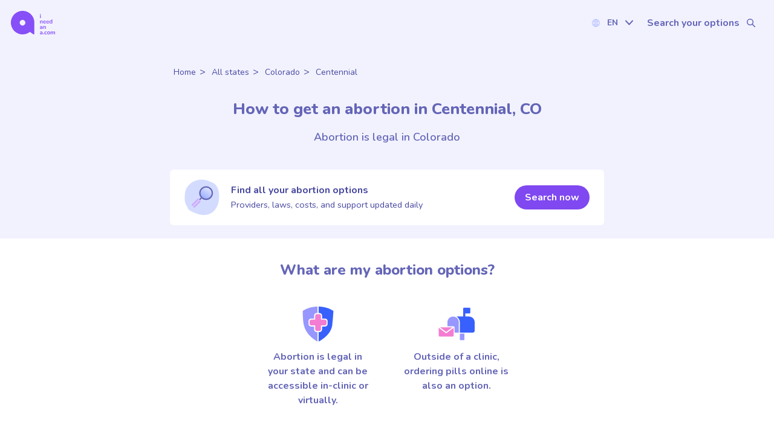

--- FILE ---
content_type: text/html; charset=utf-8
request_url: https://www.ineedana.com/us/colorado/centennial
body_size: 86935
content:
<!DOCTYPE html><html lang="en-US" class="__className_c046d1"><head><meta charSet="utf-8"/><meta name="viewport" content="width=device-width, initial-scale=1"/><link rel="stylesheet" href="/_next/static/css/1ed8896fa0218f5d.css" data-precedence="next"/><link rel="preload" as="script" fetchPriority="low" href="/_next/static/chunks/webpack-eca97b0b0118ac4f.js"/><script src="/_next/static/chunks/52774a7f-535f7ee32708800c.js" async=""></script><script src="/_next/static/chunks/fd9d1056-c6cbc8319b41e10a.js" async=""></script><script src="/_next/static/chunks/9387-5f5084fe80e9fade.js" async=""></script><script src="/_next/static/chunks/main-app-302124c53ec64f53.js" async=""></script><script src="/_next/static/chunks/app/global-error-7effd69eec1ea311.js" async=""></script><script src="/_next/static/chunks/9299-2c50fdf9eb182a06.js" async=""></script><script src="/_next/static/chunks/app/layout-b03c8fe9e2c20d9b.js" async=""></script><script src="/_next/static/chunks/aaea2bcf-797c5169bd51afe7.js" async=""></script><script src="/_next/static/chunks/2957-e6edda56946ce5e8.js" async=""></script><script src="/_next/static/chunks/6241-2298140148490ffb.js" async=""></script><script src="/_next/static/chunks/6461-a06ab26f2346aa5c.js" async=""></script><script src="/_next/static/chunks/6297-8ac9b8f0a354e73f.js" async=""></script><script src="/_next/static/chunks/1712-631a7227fa22da1d.js" async=""></script><script src="/_next/static/chunks/8467-4bfd2a19b29914d9.js" async=""></script><script src="/_next/static/chunks/8039-0e2db44922e13885.js" async=""></script><script src="/_next/static/chunks/7782-5ebef18d0f1a17df.js" async=""></script><script src="/_next/static/chunks/7073-d7aae38a97a68c6f.js" async=""></script><script src="/_next/static/chunks/8765-a12405f0431be4cc.js" async=""></script><script src="/_next/static/chunks/584-d43d15363c3973c6.js" async=""></script><script src="/_next/static/chunks/5378-d51a7d11b204172f.js" async=""></script><script src="/_next/static/chunks/3800-d77a04fd952a1f64.js" async=""></script><script src="/_next/static/chunks/801-b9d801dca633f3db.js" async=""></script><script src="/_next/static/chunks/7466-390012cfd855559e.js" async=""></script><script src="/_next/static/chunks/1247-b99bfa5bc80acca5.js" async=""></script><script src="/_next/static/chunks/824-a41f54bd10c9cf8f.js" async=""></script><script src="/_next/static/chunks/app/%5Blocale%5D/us/%5BstateName%5D/%5BcityName%5D/page-bbccb4ba738529aa.js" async=""></script><script src="/_next/static/chunks/4e6af11a-ae5278a0af1031b7.js" async=""></script><script src="/_next/static/chunks/1879-ba3859c2b3fb053e.js" async=""></script><script src="/_next/static/chunks/1865-1e0c180d21c8d399.js" async=""></script><script src="/_next/static/chunks/1848-778e89dc28dfc643.js" async=""></script><script src="/_next/static/chunks/4469-aa497d70c92f5609.js" async=""></script><script src="/_next/static/chunks/app/%5Blocale%5D/layout-0ee9f1268face7c3.js" async=""></script><script src="/_next/static/chunks/app/%5Blocale%5D/not-found-7f84daa8548eaf67.js" async=""></script><script src="/_next/static/chunks/2090-479a576a07e944e2.js" async=""></script><script src="/_next/static/chunks/9956-98437fe854f3376c.js" async=""></script><script src="/_next/static/chunks/app/%5Blocale%5D/page-c15dafce103dee2c.js" async=""></script><link rel="preload" href="https://plausible.io/js/script.outbound-links.js" as="script"/><link rel="preload" href="https://www.googletagmanager.com/gtm.js?id=GTM-NQWBF39C" as="script"/><title>Find an Abortion Provider in Centennial, CO | ineedana.com</title><meta name="description" content="Looking for abortion care in Centennial, CO? Find abortion resources available to you from our list of verified clinics and other abortion pill options"/><link rel="manifest" href="/manifest.webmanifest" crossorigin="use-credentials"/><meta name="robots" content="index"/><meta name="sentry-trace" content="be8f66f8bf0596bf35972468494f0b87-8590ded07e07d5fb-1"/><meta name="baggage" content="sentry-environment=vercel-production,sentry-release=84aa21d73608dda8c92422892679042d95800139,sentry-public_key=a63bc7a9c811156cec56f6fb6f3a2fd6,sentry-trace_id=be8f66f8bf0596bf35972468494f0b87,sentry-org_id=4509754217660416,sentry-transaction=GET%20%2F%5Blocale%5D%2Fus%2F%5BstateName%5D%2F%5BcityName%5D,sentry-sampled=true,sentry-sample_rand=0.37354637844087657,sentry-sample_rate=1"/><link rel="canonical" href="https://www.ineedana.com/us/colorado/centennial"/><link rel="alternate" hrefLang="en-US" href="https://www.ineedana.com/us/colorado/centennial"/><link rel="alternate" hrefLang="es" href="https://www.ineedana.com/es/us/colorado/centennial"/><meta property="og:title" content="Find an Abortion Provider in Centennial, CO | ineedana.com"/><meta property="og:description" content="Looking for abortion care in Centennial, CO? Find abortion resources available to you from our list of verified clinics and other abortion pill options"/><meta name="twitter:card" content="summary"/><meta name="twitter:title" content="Find an Abortion Provider in Centennial, CO | ineedana.com"/><meta name="twitter:description" content="Looking for abortion care in Centennial, CO? Find abortion resources available to you from our list of verified clinics and other abortion pill options"/><link rel="icon" href="/favicon.ico" type="image/x-icon" sizes="48x48"/><link rel="apple-touch-icon" href="/apple-icon.png?ccada975b6df6eee" type="image/png" sizes="180x180"/><meta name="next-size-adjust"/><script src="/_next/static/chunks/polyfills-42372ed130431b0a.js" noModule=""></script><style data-styled="" data-styled-version="6.1.13">.cosdta{display:flex;align-items:center;justify-content:center;margin-top:15px;margin-right:auto;margin-left:auto;border-radius:3px;padding:13px;width:100%;max-width:none;text-align:center;font-size:14px;font-weight:700;cursor:pointer;transition:background-color 0.15s linear,color 0.15s linear,border-color 0.15s linear;background-color:transparent;color:#7F48F0;border:1px transparent solid;}/*!sc*/
.cosdta:disabled{background-color:#9F9FC1;color:#E3E3FF;pointer-events:none;}/*!sc*/
.cosdta:disabled:hover{color:#E3E3FF;}/*!sc*/
@media (min-width: 1000px){.cosdta{font-size:14px;}}/*!sc*/
.cosdta:hover{color:#8082E7;}/*!sc*/
.cosdta:focus-visible{outline:2px solid #8082E7;}/*!sc*/
.ifiMEx{display:flex;align-items:center;justify-content:center;margin-top:15px;margin-right:auto;margin-left:auto;border-radius:3px;padding:13px;width:100%;max-width:125px;text-align:center;font-size:18px;font-weight:700;cursor:pointer;transition:background-color 0.15s linear,color 0.15s linear,border-color 0.15s linear;background-color:transparent;color:#4848A0;border:1px #4848A0 solid;border-radius:32px;padding:2px 12px;font-size:16px;font-weight:600;max-width:none;width:auto;margin:0;}/*!sc*/
.ifiMEx:disabled{background-color:#9F9FC1;color:#E3E3FF;pointer-events:none;}/*!sc*/
.ifiMEx:disabled:hover{color:#E3E3FF;}/*!sc*/
@media (min-width: 1000px){.ifiMEx{font-size:18px;}}/*!sc*/
.ifiMEx:hover{color:#7F48F0;border-color:#7F48F0;}/*!sc*/
.ifiMEx:focus-visible{color:#FFFFFF;border-color:#7F48F0;background-color:#8082E7;border-radius:32px;}/*!sc*/
data-styled.g2[id="sc-555c1f6e-1"]{content:"cosdta,ifiMEx,"}/*!sc*/
.bKIlRY{background:none;border:0;margin:0;padding:0;cursor:pointer;display:block;}/*!sc*/
.bKIlRY:focus-visible{outline:2px solid #7F48F0;}/*!sc*/
data-styled.g3[id="sc-555c1f6e-2"]{content:"bKIlRY,"}/*!sc*/
.erVSCd{color:#6465B7;text-align:center;font-weight:900;font-size:26px;line-height:normal;margin:36px 0 24px;}/*!sc*/
@media (min-width: 1000px){.erVSCd{margin:36px 0 32px;}}/*!sc*/
data-styled.g6[id="sc-b227d8e9-0"]{content:"erVSCd,"}/*!sc*/
.fwaUtK{color:#6465B7;font-size:24px;font-weight:900;line-height:normal;margin:36px 0 24px;}/*!sc*/
@media (min-width: 1000px){.fwaUtK{margin:36px 0 32px;}}/*!sc*/
data-styled.g7[id="sc-c725c215-0"]{content:"fwaUtK,"}/*!sc*/
.jBBuUK{font-size:18px;font-weight:700;line-height:24px;color:#8082E7;margin:24px 0 16px;}/*!sc*/
@media (min-width: 1000px){.jBBuUK{font-size:20px;line-height:26px;}}/*!sc*/
data-styled.g8[id="sc-4a7690de-0"]{content:"jBBuUK,"}/*!sc*/
.PALh{font-size:18px;font-style:normal;font-weight:700;line-height:25px;color:#2A4354;text-align:left;margin:12px 0 24px;}/*!sc*/
data-styled.g9[id="sc-21962376-0"]{content:"PALh,"}/*!sc*/
.cxPveo{color:#2A4354;display:block;line-height:1.5;margin:0 0 8px;font-size:16px;}/*!sc*/
.cxPveo:empty{height:16px;}/*!sc*/
@media (min-width: 1000px){.cxPveo{font-size:18px;}.cxPveo:empty{height:18px;}}/*!sc*/
.cxPveo >strong{color:inherit;line-height:normal;font-size:inherit;font-weight:700;}/*!sc*/
.cxPveo:empty{margin:0;}/*!sc*/
data-styled.g10[id="sc-53dd06a-0"]{content:"cxPveo,"}/*!sc*/
.ja-djSx{font-size:14px;color:#2A4354;line-height:1.5;margin:0;display:inline-block;}/*!sc*/
@media (min-width: 700px){.ja-djSx{font-size:16px;}}/*!sc*/
data-styled.g11[id="sc-be70555e-0"]{content:"ja-djSx,"}/*!sc*/
.hVdhWz{padding:0 4px;display:flex;align-items:center;justify-content:center;max-height:14px;}/*!sc*/
.klHWGo{padding:0 4px;display:flex;align-items:center;justify-content:center;max-height:13px;}/*!sc*/
.iesEvX{display:flex;align-items:center;justify-content:center;max-height:14px;}/*!sc*/
.gwaHHh{display:block;align-items:center;justify-content:center;max-height:50px;}/*!sc*/
.iFdcZU{padding:0 4px;display:flex;align-items:center;justify-content:center;max-height:60px;}/*!sc*/
.dOZyfY{display:flex;align-items:center;justify-content:center;max-height:42px;}/*!sc*/
.elJPv{display:flex;align-items:center;justify-content:center;max-height:18px;}/*!sc*/
.hSeFnw{padding:0 4px;display:flex;align-items:center;justify-content:center;max-height:42px;}/*!sc*/
.iumpGb{padding:0 4px;display:flex;align-items:center;justify-content:center;max-height:10px;position:relative;display:flex;align-items:center;justify-content:center;padding:12px;}/*!sc*/
.iumpGb svg{z-index:2;}/*!sc*/
.iumpGb:after{content:'';border-radius:50%;background-color:#7F48F07D;position:absolute;height:10px;width:10px;display:flex;align-items:center;justify-content:center;z-index:0;padding:12px;}/*!sc*/
data-styled.g13[id="sc-41cf09a8-0"]{content:"hVdhWz,klHWGo,iesEvX,gwaHHh,iFdcZU,dOZyfY,elJPv,hSeFnw,iumpGb,"}/*!sc*/
.fXJmJZ{height:2rem;}/*!sc*/
.dlLeDO{height:30px;}/*!sc*/
.dkNyMs{height:36px;}/*!sc*/
.dkOaRq{height:56px;}/*!sc*/
.fXIAyS{height:1rem;}/*!sc*/
data-styled.g24[id="sc-6463b03a-0"]{content:"fXJmJZ,dlLeDO,dkNyMs,dkOaRq,fXIAyS,"}/*!sc*/
.Ycjp{display:inline;font-size:inherit;color:#6465B7;transition:color 0.15s ease;margin:0;text-decoration:underline;}/*!sc*/
.Ycjp:hover,.Ycjp:focus-visible{color:#7F48F0;}/*!sc*/
data-styled.g28[id="sc-268267fc-0"]{content:"Ycjp,"}/*!sc*/
.jiLtYp{max-width:200px;height:500px;margin:0 auto;padding-bottom:20px;display:flex;align-items:center;}/*!sc*/
data-styled.g54[id="sc-2f5adfb5-0"]{content:"jiLtYp,"}/*!sc*/
.bXTpxJ{position:relative;width:200px;height:200px;}/*!sc*/
.bXTpxJ div{left:94px;top:48px;position:absolute;-webkit-animation:gHmQJP linear 1s infinite;animation:gHmQJP linear 1s infinite;background:#a1aef0;width:12px;height:24px;border-radius:40%;-webkit-transform-origin:6px 52px;transform-origin:6px 52px;}/*!sc*/
.bXTpxJ div:nth-child(1){-webkit-transform:rotate(0deg);transform:rotate(0deg);-webkit-animation-delay:-0.916666666666667s;animation-delay:-0.916666666666667s;}/*!sc*/
.bXTpxJ div:nth-child(2){-webkit-transform:rotate(30deg);transform:rotate(30deg);-webkit-animation-delay:-0.833333333333333s;animation-delay:-0.833333333333333s;}/*!sc*/
.bXTpxJ div:nth-child(3){-webkit-transform:rotate(60deg);transform:rotate(60deg);-webkit-animation-delay:-0.75s;animation-delay:-0.75s;}/*!sc*/
.bXTpxJ div:nth-child(4){-webkit-transform:rotate(90deg);transform:rotate(90deg);-webkit-animation-delay:-0.666666666666667s;animation-delay:-0.666666666666667s;}/*!sc*/
.bXTpxJ div:nth-child(5){-webkit-transform:rotate(120deg);transform:rotate(120deg);-webkit-animation-delay:-0.583333333333333s;animation-delay:-0.583333333333333s;}/*!sc*/
.bXTpxJ div:nth-child(6){-webkit-transform:rotate(150deg);transform:rotate(150deg);-webkit-animation-delay:-0.5s;animation-delay:-0.5s;}/*!sc*/
.bXTpxJ div:nth-child(7){-webkit-transform:rotate(180deg);transform:rotate(180deg);-webkit-animation-delay:-0.416666666666667s;animation-delay:-0.416666666666667s;}/*!sc*/
.bXTpxJ div:nth-child(8){-webkit-transform:rotate(210deg);transform:rotate(210deg);-webkit-animation-delay:-0.333333333333333s;animation-delay:-0.333333333333333s;}/*!sc*/
.bXTpxJ div:nth-child(9){-webkit-transform:rotate(240deg);transform:rotate(240deg);-webkit-animation-delay:-0.25s;animation-delay:-0.25s;}/*!sc*/
.bXTpxJ div:nth-child(10){-webkit-transform:rotate(270deg);transform:rotate(270deg);-webkit-animation-delay:-0.166666666666667s;animation-delay:-0.166666666666667s;}/*!sc*/
.bXTpxJ div:nth-child(11){-webkit-transform:rotate(300deg);transform:rotate(300deg);-webkit-animation-delay:-0.083333333333333s;animation-delay:-0.083333333333333s;}/*!sc*/
.bXTpxJ div:nth-child(12){-webkit-transform:rotate(330deg);transform:rotate(330deg);-webkit-animation-delay:0s;animation-delay:0s;}/*!sc*/
data-styled.g56[id="sc-2f5adfb5-2"]{content:"bXTpxJ,"}/*!sc*/
.jmKjIP{border:0;background:transparent;cursor:pointer;display:flex;align-items:center;font-size:18px;font-weight:600;margin-bottom:10px;color:#7F48F0;transition:font-weight 0.15s ease;}/*!sc*/
.jmKjIP svg{margin-right:6px;}/*!sc*/
.jmKjIP:hover svg{color:#7F48F0;}/*!sc*/
.fZDGMR{border:0;background:transparent;cursor:pointer;display:flex;align-items:center;justify-content:center;font-size:18px;font-weight:400;margin-bottom:10px;color:#7F48F0;transition:font-weight 0.15s ease;}/*!sc*/
.fZDGMR svg{margin-right:6px;}/*!sc*/
.fZDGMR:hover svg{color:#7F48F0;}/*!sc*/
data-styled.g84[id="sc-bc262bb-0"]{content:"jmKjIP,fZDGMR,"}/*!sc*/
.fxyFdI{border:0;background:transparent;cursor:pointer;display:flex;align-items:center;font-size:16px;font-weight:600;margin-bottom:10px;color:#7F48F0;transition:font-weight 0.15s ease;}/*!sc*/
.fxyFdI svg{margin-right:6px;}/*!sc*/
.fxyFdI:hover svg{color:#7F48F0;}/*!sc*/
data-styled.g85[id="sc-bc262bb-1"]{content:"fxyFdI,"}/*!sc*/
.blbYuC{max-width:750px;margin:30px auto;padding:0 18px;width:100%;}/*!sc*/
@media (min-width:700px){.blbYuC{width:80%;padding:0;}}/*!sc*/
.blbYsJ{max-width:750px;margin:15px auto;padding:0 18px;width:100%;}/*!sc*/
@media (min-width:700px){.blbYsJ{width:80%;padding:0;}}/*!sc*/
.HgAkx{max-width:1000px;margin:30px auto;padding:0 18px;width:100%;}/*!sc*/
@media (min-width:700px){.HgAkx{width:80%;padding:0;}}/*!sc*/
data-styled.g168[id="sc-7100e120-0"]{content:"blbYuC,blbYsJ,HgAkx,"}/*!sc*/
.hgmurw{max-width:600px;margin:0 auto;width:80%;}/*!sc*/
data-styled.g234[id="sc-407bb399-0"]{content:"hgmurw,"}/*!sc*/
.blxoOt{max-width:1280px;margin:0 auto;}/*!sc*/
.kpWOLg{max-width:750px;margin:0 auto;}/*!sc*/
data-styled.g235[id="sc-407bb399-1"]{content:"blxoOt,kpWOLg,"}/*!sc*/
.OZuwC{margin:0 auto;display:flex;flex-direction:column;justify-content:center;}/*!sc*/
.OZuwC img{width:100%;height:auto;}/*!sc*/
data-styled.g238[id="sc-165abe56-0"]{content:"OZuwC,"}/*!sc*/
.kbcykm{margin:1.5rem 0 0.5rem;border-width:1px;border-style:solid;border-color:#FFFFFF;border-bottom:none;}/*!sc*/
data-styled.g240[id="sc-6f8cf87-0"]{content:"kbcykm,"}/*!sc*/
.gwRwxZ{display:flex;flex-direction:row;align-items:center;justify-content:flex-start;row-gap:8px;column-gap:8px;padding:16px 0;flex-wrap:wrap;margin-bottom:1rem;}/*!sc*/
data-styled.g259[id="sc-b14f0c7a-0"]{content:"gwRwxZ,"}/*!sc*/
.gEkxHk{font-size:14px;font-weight:600;text-transform:capitalize;width:fit-content;padding:4px 12px;border-radius:10px;background-color:#F2F2FF;color:#4848A0;display:flex;align-items:center;border:none;transition:background-color 0.15s ease-in-out;position:relative;cursor:pointer;}/*!sc*/
.gEkxHk:after{display:none;content:'Take pills under medical supervision';position:absolute;top:calc(100% + 4px);left:-10px;right:-10px;background-color:#3F3F3F;color:#FFFFFF;padding:8px 14px;border-radius:4px;font-size:14px;text-transform:none;width:fit-content;min-width:250px;z-index:5;}/*!sc*/
@media (min-width: 700px){.gEkxHk:after{white-space:nowrap;right:auto;}}/*!sc*/
.gEkxHk:hover,.gEkxHk:focus{background-color:#E3E3FF;}/*!sc*/
.gEkxHk:hover:after,.gEkxHk:focus:after{display:block;}/*!sc*/
.hsOqOR{font-size:14px;font-weight:600;text-transform:capitalize;width:fit-content;padding:4px 12px;border-radius:10px;background-color:#F2F2FF;color:#4848A0;display:flex;align-items:center;border:none;transition:background-color 0.15s ease-in-out;position:relative;cursor:pointer;}/*!sc*/
.hsOqOR:after{display:none;content:'In-person surgical abortion in a medical setting';position:absolute;top:calc(100% + 4px);left:-10px;right:-10px;background-color:#3F3F3F;color:#FFFFFF;padding:8px 14px;border-radius:4px;font-size:14px;text-transform:none;width:fit-content;min-width:250px;z-index:5;}/*!sc*/
@media (min-width: 700px){.hsOqOR:after{white-space:nowrap;right:auto;}}/*!sc*/
.hsOqOR:hover,.hsOqOR:focus{background-color:#E3E3FF;}/*!sc*/
.hsOqOR:hover:after,.hsOqOR:focus:after{display:block;}/*!sc*/
.jnMloh{font-size:14px;font-weight:600;text-transform:capitalize;width:fit-content;padding:4px 12px;border-radius:10px;background-color:#F2F2FF;color:#4848A0;display:flex;align-items:center;border:none;transition:background-color 0.15s ease-in-out;position:relative;cursor:pointer;}/*!sc*/
.jnMloh:after{display:none;content:'Order pills online to be delivered to your home';position:absolute;top:calc(100% + 4px);left:-10px;right:-10px;background-color:#3F3F3F;color:#FFFFFF;padding:8px 14px;border-radius:4px;font-size:14px;text-transform:none;width:fit-content;min-width:250px;z-index:5;}/*!sc*/
@media (min-width: 700px){.jnMloh:after{white-space:nowrap;right:auto;}}/*!sc*/
.jnMloh:hover,.jnMloh:focus{background-color:#E3E3FF;}/*!sc*/
.jnMloh:hover:after,.jnMloh:focus:after{display:block;}/*!sc*/
.eucLyr{font-size:14px;font-weight:600;text-transform:capitalize;width:fit-content;padding:4px 12px;border-radius:10px;background-color:#F2F2FF;color:#4848A0;display:flex;align-items:center;border:none;transition:background-color 0.15s ease-in-out;position:relative;}/*!sc*/
.eucLyr:after{display:none;position:absolute;top:calc(100% + 4px);left:-10px;right:-10px;background-color:#3F3F3F;color:#FFFFFF;padding:8px 14px;border-radius:4px;font-size:14px;text-transform:none;width:fit-content;min-width:100px;z-index:5;}/*!sc*/
@media (min-width: 700px){.eucLyr:after{white-space:nowrap;right:auto;}}/*!sc*/
data-styled.g260[id="sc-b14f0c7a-1"]{content:"gEkxHk,hsOqOR,jnMloh,eucLyr,"}/*!sc*/
.dvWEdM{display:flex;align-items:center;justify-content:center;padding:0.5rem 1rem;transition:background-color 0.2s ease-in-out,color 0.2s ease-in-out,border-color 0.2s ease-in-out;font-size:1rem;font-weight:700;border-radius:2rem;text-decoration:none;min-width:150px;width:auto;z-index:1;white-space:nowrap;background-color:#7F48F0;color:#FFFFFF;border:1px solid rgba(0, 0, 0, 0);}/*!sc*/
@media (min-width: 460px){.dvWEdM{min-width:0;}}/*!sc*/
.dvWEdM svg{margin-left:0.75rem;}/*!sc*/
.dvWEdM svg{fill:#FFFFFF;}/*!sc*/
.dvWEdM:hover{background-color:#5214CE;color:#FFFFFF;}/*!sc*/
.dIMiJA{display:flex;align-items:center;justify-content:center;padding:0.5rem 1rem;transition:background-color 0.2s ease-in-out,color 0.2s ease-in-out,border-color 0.2s ease-in-out;font-size:0.875rem;font-weight:700;border-radius:2rem;text-decoration:none;min-width:150px;width:100%;z-index:1;white-space:nowrap;background-color:#FFFFFF;color:#2A4354;border:1px solid rgba(0, 0, 0, 0);}/*!sc*/
@media (min-width: 460px){.dIMiJA{min-width:0;}}/*!sc*/
.dIMiJA svg{margin-left:0.75rem;}/*!sc*/
.dIMiJA svg{fill:#2A4354;}/*!sc*/
.dIMiJA:hover{background-color:#F2F2FF;color:#2A4354;}/*!sc*/
data-styled.g274[id="sc-2fc3f15b-0"]{content:"dvWEdM,dIMiJA,"}/*!sc*/
.cGJRTK{background-color:#FFFFFF;color:#4848A0;border-radius:6px;padding:1rem 1.5rem;max-width:750px;display:grid;grid-template-columns:repeat(4,1fr);grid-template-rows:auto auto;grid-row-gap:1rem;grid-column-gap:1.2rem;align-items:start;}/*!sc*/
@media (min-width: 460px){.cGJRTK{grid-template-columns:1fr 8fr auto;grid-template-rows:1fr;grid-row-gap:0;align-items:center;}}/*!sc*/
@media (min-width: 700px){.cGJRTK{grid-template-columns:auto 6fr auto;}}/*!sc*/
.byhQME{background-color:rgba(0, 0, 0, 0);color:#FFFFFF;border-radius:6px;padding:1.5rem;max-width:750px;display:flex;flex-direction:column;align-items:flex-start;width:100%;padding-left:0;padding-right:0;gap:1.5rem;}/*!sc*/
@media (min-width: 700px){.byhQME{flex-direction:row;justify-content:space-between;gap:2rem;}}/*!sc*/
data-styled.g275[id="sc-ae66306d-0"]{content:"cGJRTK,byhQME,"}/*!sc*/
.gKfzGM{grid-column:span 3/span 3;}/*!sc*/
@media (min-width: 460px){.gKfzGM{grid-column:auto;}}/*!sc*/
data-styled.g276[id="sc-ae66306d-1"]{content:"gKfzGM,"}/*!sc*/
.eqZzPO{grid-column:span 4/span 4;grid-row-start:2;justify-items:center;}/*!sc*/
@media (min-width: 460px){.eqZzPO{grid-column:auto;grid-row-start:auto;justify-items:end;}}/*!sc*/
data-styled.g277[id="sc-ae66306d-2"]{content:"eqZzPO,"}/*!sc*/
.joTSDU{font-size:1rem;font-weight:700;margin:0;color:inherit;line-height:1.3;}/*!sc*/
@media (min-width: 700px){.joTSDU{font-size:1rem;}}/*!sc*/
.kIlXeN{font-size:0.875rem;font-weight:700;margin:0;color:inherit;line-height:1.3;}/*!sc*/
@media (min-width: 700px){.kIlXeN{font-size:1rem;}}/*!sc*/
data-styled.g278[id="sc-ae66306d-3"]{content:"joTSDU,kIlXeN,"}/*!sc*/
.kkkncD{font-size:0.9rem;margin:0.25rem 0 0;color:inherit;}/*!sc*/
@media (min-width: 700px){.kkkncD{font-size:0.9rem;}}/*!sc*/
data-styled.g279[id="sc-ae66306d-4"]{content:"kkkncD,"}/*!sc*/
.cNuKv span{max-height:fit-content;}/*!sc*/
.cNuKv svg{display:flex;align-items:flex-start;justify-content:flex-start;min-width:80%;height:auto;}/*!sc*/
@media (min-width: 700px){.cNuKv svg{width:58px;height:60px;max-height:fit-content;}}/*!sc*/
data-styled.g280[id="sc-ae66306d-5"]{content:"cNuKv,"}/*!sc*/
.hkjbyA{display:flex;flex-direction:column;align-items:center;text-align:center;padding:1.5rem 1rem;border-radius:10px;background-color:rgba(0, 0, 0, 0);color:#4848A0;}/*!sc*/
@media (min-width: 700px){.hkjbyA{padding:1.5rem;}}/*!sc*/
data-styled.g281[id="sc-1703d243-0"]{content:"hkjbyA,"}/*!sc*/
.gsnoYK{font-weight:600;font-size:18px;margin:0 0 14px;color:inherit;}/*!sc*/
data-styled.g282[id="sc-1703d243-1"]{content:"gsnoYK,"}/*!sc*/
.NZixm{font-weight:400;font-size:16px;margin:0 auto 1rem;color:inherit;max-width:400px;}/*!sc*/
data-styled.g283[id="sc-1703d243-2"]{content:"NZixm,"}/*!sc*/
.cizmng{display:flex;position:relative;}/*!sc*/
data-styled.g289[id="sc-89f36c83-0"]{content:"cizmng,"}/*!sc*/
.tvYMh{align-items:center;background-color:transparent;border-color:transparent;border-radius:2rem;color:#6465B7;cursor:pointer;display:flex;font-size:14px;font-weight:700;height:auto;justify-content:space-between;padding:0.5rem;text-transform:uppercase;transition:border-radius 0.15s linear,background-color 0.15s linear;width:90px;background-color:transparent;}/*!sc*/
.tvYMh svg{fill:#6465B7;}/*!sc*/
.tvYMh:hover,.tvYMh:focus{background-color:#F2F2FF;color:#6465B7;}/*!sc*/
data-styled.g290[id="sc-89f36c83-1"]{content:"tvYMh,"}/*!sc*/
.bOISQI{background-color:#FFFFFF;border-radius:0 0 4px 4px;box-shadow:0 2px 4px rgba(0,0,0,0.1);display:flex;flex-direction:column;margin:0;overflow:hidden;padding:0;position:absolute;top:100%;transition:height 0.15s ease-in,opacity 0.15s ease-in;width:100%;z-index:3;height:0;opacity:0;overflow:hidden;}/*!sc*/
data-styled.g291[id="sc-89f36c83-2"]{content:"bOISQI,"}/*!sc*/
.bRnJxQ{list-style:none;margin:0;padding:0;width:100%;}/*!sc*/
data-styled.g292[id="sc-89f36c83-3"]{content:"bRnJxQ,"}/*!sc*/
.cHxVvZ{background-color:#E3E3FF;color:#7F48F0;cursor:pointer;display:flex;font-size:12px;font-weight:700;justify-content:center;padding:0.5rem;transition:background-color 0.2s ease-in-out;}/*!sc*/
@media (min-width: 700px){.cHxVvZ:hover{background-color:rgba(197, 208, 255,0.2);color:#6465B7;}}/*!sc*/
.cHxVvZ:focus-visible{outline-offset:-2px;outline:2px solid #3860FC;background-color:#C5D0FF;box-shadow:none;}/*!sc*/
.cHxVvZ:not(:last-child){border-bottom:1px solid #C5D0FF;}/*!sc*/
.kGQrWO{background-color:#FFFFFF;color:#6465B7;cursor:pointer;display:flex;font-size:12px;font-weight:700;justify-content:center;padding:0.5rem;transition:background-color 0.2s ease-in-out;}/*!sc*/
@media (min-width: 700px){.kGQrWO:hover{background-color:rgba(197, 208, 255,0.2);color:#6465B7;}}/*!sc*/
.kGQrWO:focus-visible{outline-offset:-2px;outline:2px solid #3860FC;background-color:#C5D0FF;box-shadow:none;}/*!sc*/
.kGQrWO:not(:last-child){border-bottom:1px solid #C5D0FF;}/*!sc*/
data-styled.g293[id="sc-89f36c83-4"]{content:"cHxVvZ,kGQrWO,"}/*!sc*/
.gbZoOL{display:flex;align-items:center;justify-content:center;padding:0.5rem 1rem;background-color:transparent;color:#6465B7;transition:background-color 0.2s ease-in-out,color 0.2s ease-in-out,border-color 0.2s ease-in-out;font-weight:700;border-radius:2rem;text-decoration:none;z-index:1;white-space:nowrap;font-size:13px;width:178px;}/*!sc*/
@media (min-width: 700px){.gbZoOL{font-size:1rem;width:205px;}}/*!sc*/
.gbZoOL svg{margin-left:0.75rem;}/*!sc*/
.gbZoOL:hover,.gbZoOL:focus-visible{background-color:#FFFFFF;color:#6465B7;}/*!sc*/
data-styled.g294[id="sc-232e2493-0"]{content:"gbZoOL,"}/*!sc*/
.dSHjoi{width:100%;background-color:#F2F2FF;padding:0 0 16px;}/*!sc*/
@media (min-width: 700px){.dSHjoi{padding:0 0 22px;}}/*!sc*/
data-styled.g295[id="sc-663f9e4b-0"]{content:"dSHjoi,"}/*!sc*/
.mEtRw{display:flex;justify-content:space-between;align-items:center;width:100%;padding:12px 12px 0;}/*!sc*/
@media (min-width: 700px){.mEtRw{padding:18px 18px 0;}}/*!sc*/
data-styled.g296[id="sc-663f9e4b-1"]{content:"mEtRw,"}/*!sc*/
.cVLWHV{margin-top:50px;font-size:12px;padding:0 1rem;}/*!sc*/
@media (min-width:700px){.cVLWHV{font-size:14px;}}/*!sc*/
data-styled.g297[id="sc-663f9e4b-2"]{content:"cVLWHV,"}/*!sc*/
.bHJOsO{display:flex;justify-content:center;}/*!sc*/
data-styled.g298[id="sc-663f9e4b-3"]{content:"bHJOsO,"}/*!sc*/
.eFqshP{display:flex;flex-direction:row;align-items:center;}/*!sc*/
@media (min-width: 700px){.eFqshP{gap:12px;}}/*!sc*/
data-styled.g300[id="sc-663f9e4b-5"]{content:"eFqshP,"}/*!sc*/
.kanpoW{padding:60px 0 60px;background:#E3E3FF;color:#2A4354;}/*!sc*/
.kanpoW a{color:#505092;font-weight:500;}/*!sc*/
.kanpoW .sc-555c1f6e-1{border-color:#505092;}/*!sc*/
.kanpoW .sc-555c1f6e-1:hover,.kanpoW .sc-555c1f6e-1:focus-visible{border-color:#7F48F0;color:#7F48F0;}/*!sc*/
.fkhpnE{padding:30px 0 60px;background:linear-gradient(141.37deg, rgba(243, 125, 210, 0.15) 27.36%, rgba(116, 141, 241, 0.15) 69.09%);color:#2A4354;}/*!sc*/
.fkhpnE a{color:#505092;font-weight:500;}/*!sc*/
.fkhpnE .sc-555c1f6e-1{border-color:#505092;}/*!sc*/
.fkhpnE .sc-555c1f6e-1:hover,.fkhpnE .sc-555c1f6e-1:focus-visible{border-color:#7F48F0;color:#7F48F0;}/*!sc*/
data-styled.g304[id="sc-d6bcb14c-0"]{content:"kanpoW,fkhpnE,"}/*!sc*/
.kMWlrz{display:flex;flex-direction:row;flex-wrap:wrap;justify-content:flex-start;align-items:flex-start;gap:12px;margin-top:18px;}/*!sc*/
data-styled.g305[id="sc-d6bcb14c-1"]{content:"kMWlrz,"}/*!sc*/
.bjyyY{display:flex;justify-content:flex-start;}/*!sc*/
.bjyyY figure{margin:0 0 10px;}/*!sc*/
data-styled.g306[id="sc-d6bcb14c-2"]{content:"bjyyY,"}/*!sc*/
.hbDqSs{background-color:#2A4354;padding:32px 0 24px;}/*!sc*/
@media (min-width: 1000px){.hbDqSs{padding:42px 0 32px;}}/*!sc*/
data-styled.g307[id="sc-5a9bcaf1-0"]{content:"hbDqSs,"}/*!sc*/
.fgQGSk{display:grid;grid-template-columns:1fr 1fr;margin:0 auto 24px;}/*!sc*/
data-styled.g308[id="sc-5a9bcaf1-1"]{content:"fgQGSk,"}/*!sc*/
.dTiRFN{padding:12px;}/*!sc*/
data-styled.g309[id="sc-5a9bcaf1-2"]{content:"dTiRFN,"}/*!sc*/
.gDEKNm{color:#FFFFFF;font-weight:bold;}/*!sc*/
.gDEKNm:hover{color:#DAC3FF;}/*!sc*/
.gDEKNm:focus-visible{color:#DAC3FF;outline:2px solid #DAC3FF;outline-offset:4px;}/*!sc*/
data-styled.g310[id="sc-5a9bcaf1-3"]{content:"gDEKNm,"}/*!sc*/
.fNyonU{position:relative;}/*!sc*/
data-styled.g311[id="sc-5a9bcaf1-4"]{content:"fNyonU,"}/*!sc*/
.iwIQra{background:linear-gradient(160.03deg, rgba(151, 151, 255, 0.24) 11.25%, rgba(255, 226, 151, 0.184) 87.42%);}/*!sc*/
data-styled.g328[id="sc-a080639c-0"]{content:"iwIQra,"}/*!sc*/
.bddEpV{margin:0 auto;padding-top:30px;max-width:700px;}/*!sc*/
data-styled.g329[id="sc-a080639c-1"]{content:"bddEpV,"}/*!sc*/
.ezEloI{width:100%;height:100%;min-height:250px;}/*!sc*/
data-styled.g352[id="sc-46ef5c56-1"]{content:"ezEloI,"}/*!sc*/
.fOIKYn{box-shadow:0px 4px 4px 0px #00000040;border-radius:5px;width:100%;padding:16px;margin:0 auto 5px;display:flex;align-items:center;justify-content:space-between;margin:0 auto;transition-property:color,background-color,max-width;transition-duration:0.15s;transition-timing-function:ease-out;background-color:#FFFFFF;color:#6465B7;max-width:515px;}/*!sc*/
.fOIKYn:hover{background-color:#F2F2FF;}/*!sc*/
data-styled.g355[id="sc-645eb4a1-0"]{content:"fOIKYn,"}/*!sc*/
.ezMSlr{margin-right:20px;display:flex;align-items:center;}/*!sc*/
data-styled.g356[id="sc-645eb4a1-1"]{content:"ezMSlr,"}/*!sc*/
.cpoRHV{display:flex;align-items:center;gap:12px;margin-right:12px;}/*!sc*/
data-styled.g357[id="sc-645eb4a1-2"]{content:"cpoRHV,"}/*!sc*/
.gVTSzF{display:flex;flex-direction:column;}/*!sc*/
data-styled.g358[id="sc-645eb4a1-3"]{content:"gVTSzF,"}/*!sc*/
.dJdFRR{transform-origin:center;position:relative;display:block;transition:transform 0.15s linear;transform:rotate( 0deg );}/*!sc*/
data-styled.g359[id="sc-645eb4a1-4"]{content:"dJdFRR,"}/*!sc*/
.bqiLTc{display:flex;list-style:none;margin:0 auto 5px;align-items:center;flex-direction:column;justify-content:center;}/*!sc*/
data-styled.g360[id="sc-68d57495-0"]{content:"bqiLTc,"}/*!sc*/
.jvkwKP{width:100%;}/*!sc*/
.jvkwKP:focus-visible{outline:2px solid #7F48F0;}/*!sc*/
data-styled.g361[id="sc-68d57495-1"]{content:"jvkwKP,"}/*!sc*/
.cegMGv{transition:max-width 0.15s ease-in-out;animation:jDWNYw 0.25s ease;max-width:515px;display:none;width:100%;}/*!sc*/
data-styled.g362[id="sc-68d57495-2"]{content:"cegMGv,"}/*!sc*/
.helAJk{background:#C5D0FF;padding:42px 0 72px;margin:60px 0 0;}/*!sc*/
@media (min-width: 700px){.helAJk{margin:72px 0 0;}}/*!sc*/
data-styled.g370[id="sc-f9484609-0"]{content:"helAJk,"}/*!sc*/
.fegORR{background-color:#FFFFFF;padding:20px;margin-bottom:8px;box-shadow:0px 4px 4px 0px #00000040;animation:jDWNYw 0.25s ease;width:100%;height:100%;min-height:100px;}/*!sc*/
.fegORR ul{list-style-type:disc;margin-left:1rem;}/*!sc*/
.fegORR ul li{padding-left:1rem;}/*!sc*/
data-styled.g371[id="sc-f9484609-1"]{content:"fegORR,"}/*!sc*/
.hnbtpb{display:flex;justify-content:flex-end;margin-top:40px;}/*!sc*/
data-styled.g372[id="sc-f9484609-2"]{content:"hnbtpb,"}/*!sc*/
.kycQRR{margin:0;padding:0;list-style:none;}/*!sc*/
data-styled.g373[id="sc-f9484609-3"]{content:"kycQRR,"}/*!sc*/
.cTJphL{background-color:#F2F2FF;padding:3rem 2.5rem 2.5rem;text-align:center;display:flex;align-items:center;justify-content:center;border-radius:10px;position:relative;}/*!sc*/
data-styled.g374[id="sc-87839d7c-0"]{content:"cTJphL,"}/*!sc*/
.khBtJP{margin:0 auto;width:80%;display:flex;flex-direction:column;align-items:center;max-width:80%;}/*!sc*/
data-styled.g375[id="sc-87839d7c-1"]{content:"khBtJP,"}/*!sc*/
.gfNJKx{position:absolute;top:-21px;left:0;right:0;}/*!sc*/
data-styled.g376[id="sc-87839d7c-2"]{content:"gfNJKx,"}/*!sc*/
.iUHwWm{text-align:center;}/*!sc*/
data-styled.g377[id="sc-1811b2ca-0"]{content:"iUHwWm,"}/*!sc*/
.gQVPeX{text-align:center;margin-top:16px;display:flex;flex-direction:column;margin-left:auto;margin-right:auto;}/*!sc*/
@media (min-width: 700px){.gQVPeX{display:grid;grid-template-columns:minmax(0, 1fr) minmax(0, 1fr);column-gap:24px;max-width:400px;}}/*!sc*/
@media (min-width: 1000px){.gQVPeX{display:grid;grid-template-columns:minmax(0, 1fr) minmax(0, 1fr) minmax(0, 1fr);column-gap:24px;max-width:800px;}}/*!sc*/
data-styled.g378[id="sc-d3238c15-0"]{content:"gQVPeX,"}/*!sc*/
.QGeoK{padding:0 4px 0 0;color:#4848A0;font-weight:500;font-size:14px;box-sizing:content-box;display:inline-flex;align-items:center;gap:8px;}/*!sc*/
@media (min-width: 1000px){.QGeoK{padding:0 6px;}}/*!sc*/
.QGeoK:focus-visible{background-color:transparent;}/*!sc*/
data-styled.g379[id="sc-1c026ee9-0"]{content:"QGeoK,"}/*!sc*/
.lbTOqr{color:inherit;display:flex;justify-content:center;align-items:center;flex-wrap:wrap;margin:12px 0;row-gap:0;}/*!sc*/
@media (min-width: 700px){.lbTOqr{column-gap:0;justify-content:flex-start;}}/*!sc*/
@media (min-width: 1000px){.lbTOqr{margin:0;}}/*!sc*/
data-styled.g380[id="sc-1c026ee9-1"]{content:"lbTOqr,"}/*!sc*/
.hvXVbU{padding:12px;text-align:center;max-width:200px;margin:0 auto;}/*!sc*/
data-styled.g382[id="sc-c9dd7315-0"]{content:"hvXVbU,"}/*!sc*/
.bkQeFz{font-size:24px;margin-bottom:8px;text-align:center;}/*!sc*/
@media (min-width: 1000px){.bkQeFz{margin-bottom:12px;font-size:36px;}}/*!sc*/
data-styled.g383[id="sc-c9dd7315-1"]{content:"bkQeFz,"}/*!sc*/
.gMFCNS{display:grid;grid-template-columns:1fr 1fr;justify-items:center;gap:8px;max-width:450px;margin:0 auto;}/*!sc*/
data-styled.g384[id="sc-c9dd7315-2"]{content:"gMFCNS,"}/*!sc*/
@keyframes jDWNYw{0%{transform:translateY(-5px);height:0;overflow:hidden;}75%{transform:translateY(1px);}100%{transform:translateY(0);height:100%;overflow:auto;}}/*!sc*/
data-styled.g388[id="sc-keyframes-jDWNYw"]{content:"jDWNYw,"}/*!sc*/
@keyframes gHmQJP{0%{opacity:1;}100%{opacity:0;}}/*!sc*/
data-styled.g389[id="sc-keyframes-gHmQJP"]{content:"gHmQJP,"}/*!sc*/
.bIfPwy{background-color:#FFFFFF;height:100%;border-radius:8px;padding:16px 22px;}/*!sc*/
data-styled.g474[id="sc-3c2061e6-0"]{content:"bIfPwy,"}/*!sc*/
.OsuHU{margin-top:24px;align-self:stretch;}/*!sc*/
data-styled.g475[id="sc-3c2061e6-1"]{content:"OsuHU,"}/*!sc*/
.ildWbO{min-height:85px;color:#6465B7;}/*!sc*/
data-styled.g479[id="sc-3fc04b9a-3"]{content:"ildWbO,"}/*!sc*/
.prrVi{display:flex;flex-direction:row;align-items:center;margin-bottom:18px;}/*!sc*/
data-styled.g480[id="sc-3fc04b9a-4"]{content:"prrVi,"}/*!sc*/
.cXFWyu{max-width:1000px;}/*!sc*/
@media (max-width: 699px){.cXFWyu{margin:0;padding:0;}}/*!sc*/
data-styled.g485[id="sc-add4d12f-0"]{content:"cXFWyu,"}/*!sc*/
.fShfmT{max-width:none;width:100%;margin:0;padding:0;}/*!sc*/
data-styled.g486[id="sc-add4d12f-1"]{content:"fShfmT,"}/*!sc*/
.eHQcbo{background-color:#F2F2FF;box-shadow:0px 4px 4px 0px #00000040;padding:0 0 0.5em;}/*!sc*/
@media (max-width: 699px){.eHQcbo{padding:0 1em;}}/*!sc*/
@media (max-width: 699px){.eHQcbo{padding:1em;}}/*!sc*/
data-styled.g488[id="sc-add4d12f-3"]{content:"eHQcbo,"}/*!sc*/
.fFwnqc{width:100%;position:relative;}/*!sc*/
@media (min-width: 700px){.fFwnqc{margin-right:30px;}}/*!sc*/
@media (min-width: 1000px){.fFwnqc{margin-right:0;}}/*!sc*/
data-styled.g489[id="sc-add4d12f-4"]{content:"fFwnqc,"}/*!sc*/
.cOyNtP{display:flex;flex-basis:calc(100% / 3);gap:1rem;padding-left:20px;margin-right:20px;}/*!sc*/
@media (min-width: 700px){.cOyNtP{gap:20px;margin:0;}}/*!sc*/
data-styled.g490[id="sc-add4d12f-5"]{content:"cOyNtP,"}/*!sc*/
.aqkZi{flex:0 0 calc(100% / 1.25)!important;}/*!sc*/
.aqkZi:empty{display:none;}/*!sc*/
@media (min-width: 700px){.aqkZi{flex:0 0 calc(100% / 1.75)!important;}}/*!sc*/
@media (min-width: 1000px){.aqkZi{flex:0 0 calc( 100% / 3.5 )!important;}}/*!sc*/
.aqkZi li{height:100%;}/*!sc*/
data-styled.g491[id="sc-add4d12f-6"]{content:"aqkZi,"}/*!sc*/
.edUgcE{display:flex;justify-content:center;text-align:center;}/*!sc*/
data-styled.g494[id="sc-add4d12f-9"]{content:"edUgcE,"}/*!sc*/
.cpHLhE{flex-direction:column;align-items:center;max-width:80%;margin:1em auto 0;}/*!sc*/
@media (min-width: 700px){.cpHLhE{margin:0 auto 1em;padding-top:1em;}}/*!sc*/
data-styled.g495[id="sc-add4d12f-10"]{content:"cpHLhE,"}/*!sc*/
.cLffcJ{margin-top:0.5em;}/*!sc*/
@media (min-width: 700px){.cLffcJ{margin-top:3em;}}/*!sc*/
data-styled.g496[id="sc-add4d12f-11"]{content:"cLffcJ,"}/*!sc*/
.fbKtFT{display:flex;align-items:center;justify-content:space-between;margin:10px 0;}/*!sc*/
data-styled.g497[id="sc-add4d12f-12"]{content:"fbKtFT,"}/*!sc*/
.dEIHLw{overflow-x:hidden;padding:3px;}/*!sc*/
data-styled.g501[id="sc-add4d12f-16"]{content:"dEIHLw,"}/*!sc*/
</style></head><body><main id="appMain"><nav class="sc-663f9e4b-0 dSHjoi"><div class="sc-407bb399-1 blxoOt"><div class="sc-663f9e4b-1 mEtRw"><a aria-label="I Need An A dot com" href="/"><div class="sc-663f9e4b-3 bHJOsO"><img alt="I Need An A dot com" loading="lazy" width="73" height="39" decoding="async" data-nimg="1" style="color:transparent" src="/inaa-logo.svg"/></div></a><div class="sc-663f9e4b-5 eFqshP"><div class="sc-89f36c83-0 cizmng"><button role="label" id="language-switcher" aria-haspopup="listbox" aria-expanded="false" class="sc-555c1f6e-2 sc-89f36c83-1 bKIlRY tvYMh"><span class="sc-41cf09a8-0 hVdhWz"><svg xmlns="http://www.w3.org/2000/svg" fill="none" viewBox="0 0 13 14" aria-hidden="true" role="presentation" width="13" height="14" color="#b6bfff" style="margin:0 8px 0 0"><path fill="currentColor" d="M11.664 10.94A6.47 6.47 0 0 0 13 7a6.47 6.47 0 0 0-1.252-3.83l-.007-.009A6.5 6.5 0 0 0 6.5.5 6.507 6.507 0 0 0 0 7c0 3.583 2.915 6.5 6.5 6.5h.001a6.49 6.49 0 0 0 5.102-2.481l.003-.003a.5.5 0 0 0 .058-.076m-.464-.917a7.3 7.3 0 0 0-1.174-.802c.19-.654.306-1.392.306-2.222 0-.754-.097-1.431-.257-2.04a7.3 7.3 0 0 0 1.21-.85c.512.844.807 1.834.807 2.89a5.56 5.56 0 0 1-.892 3.024M3.607 7c0-.594.07-1.135.185-1.627a7.3 7.3 0 0 0 2.254.5v2.462a7.3 7.3 0 0 0-2.206.482A7 7 0 0 1 3.607 7m3.347-5.2a6.37 6.37 0 0 1 2.014 2.691 6.4 6.4 0 0 1-2.014.472V1.798Zm-.908.014v3.15a6.4 6.4 0 0 1-1.984-.46 6.5 6.5 0 0 1 1.984-2.69m0 7.431v2.943a6.5 6.5 0 0 1-1.91-2.512 6.4 6.4 0 0 1 1.91-.43Zm.908 2.958V9.244a6.4 6.4 0 0 1 1.94.443 6.4 6.4 0 0 1-1.94 2.515Zm0-3.868V5.873a7.3 7.3 0 0 0 2.284-.513A7 7 0 0 1 9.424 7c0 .678-.089 1.285-.234 1.829a7.3 7.3 0 0 0-2.236-.494m3.796-4.962a6.5 6.5 0 0 1-.965.707A7.2 7.2 0 0 0 8.17 1.663a5.6 5.6 0 0 1 2.58 1.709Zm-5.88-1.72a7.3 7.3 0 0 0-1.627 2.444 6.5 6.5 0 0 1-.993-.723A5.6 5.6 0 0 1 4.87 1.65ZM1.714 4.11q.58.5 1.24.865a8 8 0 0 0-.255 2.023c0 .822.116 1.554.304 2.206q-.637.346-1.203.818A5.56 5.56 0 0 1 .908 7c0-1.056.295-2.045.806-2.888Zm.638 6.634q.454-.383.963-.675a7.4 7.4 0 0 0 1.555 2.278 5.6 5.6 0 0 1-2.518-1.603m5.818 1.592a7.2 7.2 0 0 0 1.544-2.251q.493.285.934.66a5.6 5.6 0 0 1-2.478 1.59Z"></path></svg></span><span>EN</span><span class="sc-41cf09a8-0 klHWGo"><svg xmlns="http://www.w3.org/2000/svg" viewBox="0 0 8 13" aria-hidden="true" role="presentation" width="13" height="13" style="transform:rotate(90deg);margin-left:8px;transition:transform 0.15s ease-in-out" fill="#6465B7"><path fill="currentColor" d="M.324 11.263a1 1 0 0 0 1.352 1.474zM7 6.5l.676.737a1 1 0 0 0 0-1.474zM1.676.263A1 1 0 1 0 .324 1.737zm0 12.474 6-5.5-1.352-1.474-6 5.5zm6-6.974-6-5.5L.324 1.737l6 5.5z"></path></svg></span></button><ul role="listbox" aria-labelledby="language-switcher" aria-activedescendant="locale-option-en-US" class="sc-89f36c83-2 bOISQI"><li role="option" id="locale-option-en-US" class="sc-89f36c83-3 bRnJxQ"><a aria-hidden="true" tabindex="-1" aria-label="English" class="sc-89f36c83-4 cHxVvZ" href="/en-US/us/colorado/centennial">English</a></li><li role="option" id="locale-option-es" class="sc-89f36c83-3 bRnJxQ"><a hrefLang="es" aria-hidden="true" tabindex="-1" aria-label="Español" class="sc-89f36c83-4 kGQrWO" href="/es/us/colorado/centennial">Español</a></li></ul></div><a class="sc-232e2493-0 gbZoOL" href="/search">Search your options<span class="sc-41cf09a8-0 iesEvX"><svg xmlns="http://www.w3.org/2000/svg" viewBox="0 0 20 20" aria-hidden="true" role="presentation" color="currentColor" width="14" height="14"><path fill="currentColor" fill-rule="evenodd" d="M13.684 7.895a5.79 5.79 0 1 1-11.579 0 5.79 5.79 0 0 1 11.58 0Zm-1 6.277a7.895 7.895 0 1 1 1.489-1.489l5.52 5.52a1.053 1.053 0 0 1-1.49 1.489z" clip-rule="evenodd"></path></svg></span></a></div></div></div><div class="sc-407bb399-1 kpWOLg"><div class="sc-663f9e4b-2 cVLWHV"><div class="sc-1c026ee9-1 lbTOqr"><small style="color:#4848A0;text-align:left" class="sc-be70555e-0 ja-djSx"><script id="structured-data" type="application/ld+json">{"@context":"https://schema.org","@type":"BreadcrumbList","itemListElement":[{"@type":"ListItem","position":1,"name":"Home","item":{"@type":"WebPage","@id":"https://ineedana.com/"}},{"@type":"ListItem","position":2,"name":"All states","item":{"@type":"WebPage","@id":"https://ineedana.com/us"}},{"@type":"ListItem","position":3,"name":"Colorado","item":{"@type":"WebPage","@id":"https://ineedana.com/us/colorado"}},{"@type":"ListItem","position":4,"name":"Centennial","item":{"@type":"WebPage","@id":"https://ineedana.com/us/colorado/centennial"}}]}</script><span><a class="sc-1c026ee9-0 QGeoK" href="/">Home</a></span><span>&gt;   <a class="sc-1c026ee9-0 QGeoK" href="/us">All states</a></span><span>&gt;   <a class="sc-1c026ee9-0 QGeoK" href="/us/colorado">Colorado</a></span><span>&gt;   <a class="sc-1c026ee9-0 QGeoK" href="/us/colorado/centennial">Centennial</a></span></small></div><div style="text-align:center;color:#7F48F0"><h1 style="margin:2rem 0 1rem" class="sc-b227d8e9-0 erVSCd">How to get an abortion in Centennial, CO</h1><p style="color:#6465B7;font-weight:600" class="sc-53dd06a-0 cxPveo">Abortion is legal in Colorado</p></div><div class="sc-6463b03a-0 fXJmJZ"></div><aside class="sc-ae66306d-0 cGJRTK"><div class="sc-ae66306d-5 cNuKv"><span class="sc-41cf09a8-0 gwaHHh"><svg xmlns="http://www.w3.org/2000/svg" fill="none" viewBox="0 0 59 62" aria-hidden="true" role="presentation" width="48" height="50"><path fill="#C5D0FF" d="M56.336 14.937c-2.538-6.068-7.313-9.028-13.111-10.95a3.5 3.5 0 0 0-.758-.46C30.573-1.88 16.544.07 7.27 9.606 2.237 14.784.555 20.58.152 27.643c-.348 5.99-.34 12.518 2.99 17.77.792 1.254 1.55 2.18 2.043 3.546.417 1.142.744 2.09 1.668 2.953 2.33 2.18 5.986 3.636 8.857 4.967 6.2 2.877 12.916 4.841 19.805 4.13 13.424-1.372 21.293-12.573 22.837-25.286.82-6.756.653-14.426-2.01-20.793z" opacity="0.75"></path><path fill="#6465B7" d="m27.623 31.259 1.547 1.547-3.035 3.035-1.547-1.548z"></path><circle cx="36.549" cy="23.701" r="11.74" fill="#6465B7" transform="rotate(45 36.549 23.7)"></circle><circle cx="36.549" cy="23.641" r="9.51" fill="url(#MagnifyingGlass_svg__a)" transform="rotate(45 36.549 23.641)"></circle><rect width="6.985" height="16.579" x="22.921" y="32.508" fill="#DAC3FF" rx="3.493" transform="rotate(45 22.92 32.508)"></rect><path fill="#C3A7FB" d="M21.612 33.817a1.85 1.85 0 0 1 2.618 0L12.507 45.54a1.85 1.85 0 0 1 0-2.618zm4.938 4.939a1.85 1.85 0 0 0 0-2.618L14.829 47.861a1.85 1.85 0 0 0 2.618 0l9.105-9.105Z"></path><defs><linearGradient id="MagnifyingGlass_svg__a" x1="41.649" x2="36.762" y1="32.055" y2="13.592" gradientUnits="userSpaceOnUse"><stop stop-color="#9EB1FF"></stop><stop offset="1" stop-color="#DCE2FF"></stop></linearGradient></defs></svg></span></div><div class="sc-ae66306d-1 gKfzGM"><strong class="sc-4a7690de-0 jBBuUK sc-ae66306d-3 joTSDU">Find all your abortion options</strong><p class="sc-53dd06a-0 cxPveo sc-ae66306d-4 kkkncD">Providers, laws, costs, and support updated daily</p></div><div class="sc-ae66306d-2 eqZzPO"><a class="sc-2fc3f15b-0 dvWEdM" href="/search">Search now</a></div></aside></div></div></nav><div class="sc-7100e120-0 blbYuC"><h2 style="text-align:center" class="sc-c725c215-0 fwaUtK"> What are my abortion options?</h2><div class="sc-c9dd7315-2 gMFCNS"><div class="sc-c9dd7315-0 hvXVbU"><div class="sc-c9dd7315-1 bkQeFz"><span class="sc-41cf09a8-0 iFdcZU"><svg xmlns="http://www.w3.org/2000/svg" viewBox="0 0 28.73 34" aria-hidden="true" role="presentation" width="60" height="60"><path fill="#9797ff" fill-rule="evenodd" d="M14.69.42v33.03c-.21.11-.33.16-.33.16s-11-5.24-13.29-15.77C.03 13.01 0 4.56 0 4.56S5.44.42 14.37.42h.33Z"></path><path fill="#3860fc" fill-rule="evenodd" d="M14.37 33.62V.42c8.93 0 14.37 4.14 14.37 4.14s-.45 8.38-1.08 13.29c-1.29 10.21-13.29 15.77-13.29 15.77"></path><path fill="#fff" fill-rule="evenodd" d="M13.82 34V0h1.09v34z"></path><path fill="#f37dd2" d="M20.84 12.27h-3.26V9c0-1.08-.88-1.95-1.96-1.95h-2.5c-1.08 0-1.95.88-1.96 1.95v3.26H7.9c-1.08 0-1.95.88-1.95 1.95v2.5c0 1.08.88 1.95 1.95 1.95h3.26v3.26c0 1.08.88 1.95 1.96 1.96h2.5c1.08 0 1.95-.88 1.96-1.96v-3.26h3.26c1.08 0 1.95-.88 1.95-1.95v-2.5c0-1.08-.88-1.95-1.95-1.95Z"></path><path fill="#fff" fill-rule="evenodd" d="M10.62 9a2.5 2.5 0 0 1 2.5-2.5h2.5a2.5 2.5 0 0 1 2.5 2.5v2.72h2.72a2.5 2.5 0 0 1 2.5 2.5v2.5a2.5 2.5 0 0 1-2.5 2.5h-2.72v2.72a2.5 2.5 0 0 1-2.5 2.5h-2.5a2.5 2.5 0 0 1-2.5-2.5v-2.72H7.9a2.5 2.5 0 0 1-2.5-2.5v-2.5a2.5 2.5 0 0 1 2.5-2.5h2.72zm2.5-1.41c-.78 0-1.41.63-1.41 1.41v3.81H7.9c-.78 0-1.41.63-1.41 1.41v2.5c0 .78.63 1.41 1.41 1.41h3.81v3.81c0 .78.63 1.41 1.41 1.41h2.5c.78 0 1.41-.63 1.41-1.41v-3.81h3.81c.78 0 1.41-.63 1.41-1.41v-2.5c0-.78-.63-1.41-1.41-1.41h-3.81v-3.8c0-.78-.63-1.41-1.41-1.41h-2.5Z"></path></svg></span></div><div style="font-weight:700;color:#6465B7"><p style="color:inherit;font-size:inherit" class="sc-53dd06a-0 cxPveo">Abortion is legal in your state and can be accessible in-clinic or virtually.</p></div></div><div class="sc-c9dd7315-0 hvXVbU"><div class="sc-c9dd7315-1 bkQeFz"><span class="sc-41cf09a8-0 iFdcZU"><svg xmlns="http://www.w3.org/2000/svg" fill="none" viewBox="0 0 48 44" aria-hidden="true" role="presentation" width="60" height="60"><path fill="#9797FF" d="M29.264 43.212h4.196c.526 0 .933-.359.933-.818v-7.925H28.33v7.974c0 .41.407.767.932.767z"></path><path fill="#3860FC" d="M40.473 11.887H35.57V7.745h5.575c.62 0 1.084-.46 1.084-1.073V1.304c0-.614-.463-1.073-1.084-1.073h-7.329c-.62 0-1.084.459-1.084 1.073v10.583h-8.484c2.22 1.74 4.148 4.449 4.148 7.463v13.752h17.447c1.136 0 2.116-.97 2.116-2.095V19.35c.052-4.09-3.356-7.463-7.486-7.463"></path><path fill="#9797FF" d="M19.469 11.887c-4.182 0-7.536 3.375-7.536 7.463v5.47h7.692c1.032 0 1.858.819 1.858 1.84v6.442h5.523V19.35c0-4.09-3.355-7.463-7.535-7.463z"></path><path fill="#F37DD2" d="M18.353 26.293H2.233l8.06 6z"></path><path fill="#F37DD2" d="M10.293 33.907c-.206 0-.464-.052-.62-.204L.485 26.85v10.072c0 .87.722 1.533 1.548 1.533h16.52c.877 0 1.547-.715 1.547-1.533V26.851l-9.138 6.852c-.205.103-.414.204-.672.204z"></path></svg></span></div><div style="font-weight:700;color:#6465B7"><p style="color:inherit;font-size:inherit" class="sc-53dd06a-0 cxPveo">Outside of a clinic, ordering pills online is also an option.</p></div></div></div></div><script id="structured-data" type="application/ld+json">{"@context":"https://schema.org","@type":"ItemList","name":"Abortion clinics close to Centennial, CO","itemListElement":[{"@type":"ListItem","position":1,"item":{"@context":"https://schema.org","@type":"MedicalClinic","medicalSpecialty":["Obstetric","Gynecologic"],"name":"Planned Parenthood, South Metro Health Center","telephone":"(970) 352-4762","sameAs":"https://www.plannedparenthood.org/health-center/colorado/greenwood-village/80111/south-metro-21937-90210/abortion","availableService":[{"@context":"https://schema.org","@type":"MedicalProcedure","name":"Abortion Pills"}],"openingHours":"Mo 08:00-18:00,Tu 09:00-19:00,We 08:00-18:00,Th 09:00-17:00,Fr 08:00-18:00","latitude":39.610116,"longitude":-104.88769}},{"@type":"ListItem","position":2,"item":{"@context":"https://schema.org","@type":"MedicalClinic","medicalSpecialty":["Obstetric","Gynecologic"],"name":"A Women's Choice","telephone":"(303) 418-8660","sameAs":"https://www.womenschoicehealth.com/","availableService":[{"@context":"https://schema.org","@type":"MedicalProcedure","name":"Surgical Abortion"},{"@context":"https://schema.org","@type":"MedicalProcedure","name":"Abortion Pills"}],"openingHours":"Mo ,Tu ,We ,Th ,Fr ,Sa ,Su ","latitude":39.6908445614521,"longitude":-104.83256954232903,"address":{"streetAddress":"1421 S Potomac St, Suite 250","postalCode":"80012","addressLocality":"Aurora","addressRegion":"CO","addressCountry":"US"}}},{"@type":"ListItem","position":3,"item":{"@context":"https://schema.org","@type":"MedicalClinic","medicalSpecialty":["Obstetric","Gynecologic"],"name":"Healthy Futures","telephone":"(303) 991-7700","sameAs":"https://www.healthyfuturesabortion.com/","availableService":[{"@context":"https://schema.org","@type":"MedicalProcedure","name":"Surgical Abortion"},{"@context":"https://schema.org","@type":"MedicalProcedure","name":"Abortion Pills"},{"@context":"https://schema.org","@type":"MedicalProcedure","name":"Abortion Pills By Mail"}],"openingHours":"Mo 08:00-17:00,Tu 08:00-17:00,We 08:00-17:00,Th 08:00-17:00,Fr 08:00-17:00","latitude":39.653,"longitude":-104.983746,"address":{"streetAddress":"1634 North Downing St","postalCode":"80218","addressLocality":"Denver","addressRegion":"CO","addressCountry":"US"}}}]}</script><div class="sc-add4d12f-2"><div class="sc-7100e120-0 sc-add4d12f-1 blbYuC fShfmT"><div id="carousel-clinics" class="sc-add4d12f-3 eHQcbo"><div class="sc-7100e120-0 sc-add4d12f-0 blbYuC cXFWyu"><div class="sc-add4d12f-9 sc-add4d12f-10 edUgcE cpHLhE"><h3 style="color:#6465B7;margin:1rem 0;text-align:center" class="sc-4a7690de-0 jBBuUK">Abortion clinics close to Centennial, CO</h3></div><div class="sc-add4d12f-4 fFwnqc embla"><div class="sc-add4d12f-16 dEIHLw embla__viewport"><ul class="sc-add4d12f-5 cOyNtP embla__container"><li class="sc-add4d12f-6 aqkZi embla__slide"><div><div class="sc-3c2061e6-0 bIfPwy tile"><div class="sc-3fc04b9a-3 ildWbO"><div class="sc-3fc04b9a-4 prrVi"><span class="sc-41cf09a8-0 dOZyfY"><svg xmlns="http://www.w3.org/2000/svg" fill="none" viewBox="0 0 40 40" aria-hidden="true" role="presentation" width="42" height="42"><circle cx="20" cy="20" r="20" fill="#F2F2FF"></circle><ellipse cx="12.499" cy="24.008" fill="#A3E5F3" rx="1.622" ry="1.595"></ellipse><ellipse cx="28.715" cy="24.008" fill="#A3E5F3" rx="1.622" ry="1.595"></ellipse><path fill="#A3E5F3" d="M23.67 18.158H13.4c-.72 0-.72-.178-.9-.71-.181-.531.9-1.418 2.341-2.304s3.063-1.595 3.604-1.595h3.243c2.523 0 2.523 1.418 3.063 3.013.433 1.277-.54 1.596-1.08 1.596Z"></path><path fill="#9797FF" d="M32.442 23.984c.036-.87-.283-1.61-.826-2.262-.829-.998-1.919-1.427-3.227-1.292-1.43.148-2.657.672-3.36 1.964-.224.41-.312.887-.435 1.343-.055.203-.13.302-.359.302-2.554-.01-5.106-.014-7.66-.024-.033 0-.065-.014-.123-.027-.02-.142-.04-.293-.063-.44-.304-2.136-2.205-3.476-4.397-3.079-1.53.279-2.715 1.006-3.273 2.485-.103.276-.14.576-.216.865-.017.07-.065.191-.093.191-.369-.029-.756-.022-1.097-.135-.302-.107-.407-.424-.4-.747.01-.431.274-.768.704-.797.407-.03.527-.26.628-.58 1.04-3.267 3.109-5.736 6.2-7.397 1.894-1.015 3.94-1.483 6.098-1.51.706-.01 1.414 0 2.12.015 1.5.036 2.541.826 2.918 2.23q.292 1.084.52 2.186c.063.3.209.427.522.448 2.866.199 4.755 1.639 5.724 4.23.07.189.156.32.39.356.594.092.898.458.833.967-.063.49-.477.763-1.128.71zm-10.58-6.331c.592 0 1.183.007 1.775 0 .585-.01.877-.366.761-.911-.078-.366-.153-.732-.25-1.091-.285-1.03-1.171-1.699-2.274-1.716-.58-.01-1.16-.007-1.74 0-.553.007-.826.257-.834.785q-.015 1.07 0 2.143c.008.553.269.788.856.792.57.005 1.138 0 1.708 0zm-6.412 0c.673 0 1.346.007 2.017-.002.537-.008.79-.265.796-.783.005-.538.002-1.079 0-1.617-.005-.807-.392-1.066-1.188-.797-1.5.504-2.813 1.291-3.915 2.4-.154.152-.355.329-.194.532.11.139.347.245.533.252.647.03 1.298.013 1.948.013z"></path><path fill="#3860FC" d="M12.416 20.784c1.962 0 3.343 1.154 3.549 2.725.063.48-.1.814-.555 1.027-.249.117-.374.286-.472.524-.42 1.032-1.229 1.556-2.364 1.604-.987.041-1.906-.545-2.333-1.493-.093-.206-.2-.266-.427-.269-.525-.005-.821-.288-.856-.797-.053-.81.19-1.537.798-2.102.817-.758 1.801-1.182 2.663-1.216zm1.507 3.42c0-.724-.623-1.318-1.376-1.311-.734.007-1.339.601-1.339 1.314 0 .71.61 1.306 1.341 1.316.746.01 1.372-.592 1.374-1.319m14.481 2.463c-.921-.06-1.683-.546-2.147-1.474-.055-.111-.199-.247-.314-.26-.683-.072-1.007-.4-.98-1.058a2.85 2.85 0 0 1 .555-1.569c.837-1.16 2.826-1.817 4.212-1.371 1.281.412 2.047 1.267 2.27 2.56.086.489-.122.87-.602 1.056a.65.65 0 0 0-.415.436c-.359 1.045-1.29 1.677-2.579 1.68m.191-1.147c.744-.007 1.376-.632 1.359-1.34-.015-.7-.65-1.294-1.377-1.287-.748.005-1.37.62-1.356 1.335.018.708.646 1.3 1.372 1.292z"></path></svg></span><p style="color:#6465B7;font-size:15px;margin:0 0 0 8px" class="sc-53dd06a-0 cxPveo">5 min drive</p></div><h3 style="color:inherit;margin:0 0 16px" class="sc-4a7690de-0 jBBuUK">Planned Parenthood, South Metro Health Center</h3><small style="color:inherit;margin:0 0 16px" class="sc-be70555e-0 ja-djSx">8765 E Orchard Road, #702, Colorado</small></div><div class="sc-b14f0c7a-0 gwRwxZ"><div class="sc-b14f0c7a-0 gwRwxZ"><button aria-label="abortion pills: Take pills under medical supervision" class="sc-b14f0c7a-1 gEkxHk"><span class="sc-41cf09a8-0 elJPv"><svg xmlns="http://www.w3.org/2000/svg" fill="none" viewBox="0 0 43 39" aria-hidden="true" role="presentation" width="18" height="18" style="margin-right:6px"><g clip-path="url(#Pills_svg__a)"><path fill="#3860FC" d="M29.846 20.79c0-4.757-6.449-8.615-14.404-8.615S1.038 16.029 1.038 20.791q0 .267.03.533h-.03v7.407c0 4.758 6.449 8.615 14.404 8.615s14.404-3.857 14.404-8.615v-7.407h-.03q.03-.263.03-.534"></path><path fill="#F37DD2" d="M15.442 29.406c7.955 0 14.404-3.857 14.404-8.615 0-4.759-6.449-8.616-14.404-8.616S1.038 16.032 1.038 20.791s6.449 8.615 14.404 8.615"></path><path fill="#fff" d="M15.442 38.479c-8.247 0-14.96-4.121-14.96-9.187v-7.98c.034-5.046 6.731-9.148 14.96-9.148s14.96 4.12 14.96 9.187c0 .103 0 .21-.012.324l.011.206v7.407c0 5.066-6.711 9.187-14.959 9.187zM1.592 22.453v6.835c0 4.437 6.213 8.043 13.85 8.043s13.85-3.61 13.85-8.043v-6.835h-.06l.034-.63c.018-.182.025-.335.025-.472 0-4.437-6.212-8.043-13.849-8.043s-13.85 3.606-13.85 8.043q0 .21.027.473l.063.633h-.093l.004-.004Z"></path><path fill="#fff" d="M15.442 30.538c-8.247 0-14.96-4.12-14.96-9.187s6.713-9.191 14.96-9.191 14.96 4.12 14.96 9.187-6.712 9.187-14.96 9.187zm0-17.235c-7.637 0-13.85 3.61-13.85 8.044 0 4.433 6.213 8.044 13.85 8.044s13.85-3.61 13.85-8.044-6.213-8.044-13.85-8.044"></path><path fill="#fff" d="M9.289 25.32a.55.55 0 0 1-.481-.287.583.583 0 0 1 .204-.781l13.856-8.242a.544.544 0 0 1 .759.21.583.583 0 0 1-.204.781L9.567 25.24a.53.53 0 0 1-.278.076z"></path><path fill="#3860FC" d="M33.08 6.282C30.8 1.28 26.287.727 22.857 2.386s-6.59 5.718-4.233 10.89l4.34 9.52L37.42 15.8l-4.34-9.52Z"></path><path fill="#9797FF" d="M27.552 32.825c2.35 4.53 6.664 4.987 9.976 3.386 3.315-1.605 6.375-5.444 4.45-10.37l.015-.007L37.416 15.8 22.96 22.796l4.577 10.033.015-.007z"></path><path fill="#fff" d="m22.61 23.531-4.511-10.064c-1.125-2.516-1.129-5.028 0-7.266.914-1.818 2.582-3.408 4.573-4.357C26.376.083 31.197.708 33.61 6.087l4.51 10.064-15.506 7.377zm3.773-21.439c-1.006 0-2.094.244-3.248.79-1.773.842-3.253 2.244-4.056 3.842-.962 1.913-.954 4.079.026 6.263l4.048 9.027 13.494-6.42L32.6 6.568c-1.117-2.489-3.333-4.475-6.216-4.475Z"></path><path fill="#fff" d="M33.854 37.674c-2.49 0-5.003-1.174-6.683-4.098l-.051.023-4.977-11.104 15.507-7.377 4.977 11.101-.056.027c1.569 4.875-1.42 8.863-4.98 10.56a8.75 8.75 0 0 1-3.741.868zm-6.046-5.268.089.164c2.301 4.506 6.412 4.54 9.227 3.198 3.334-1.586 5.935-5.169 4.233-9.606l-.103-.267-4.148-9.256-13.494 6.42 4.192 9.35z"></path></g><defs><clipPath id="Pills_svg__a"><path fill="#fff" d="M.483.964H43v37.515H.483z"></path></clipPath></defs></svg></span>abortion pills</button></div></div><div class="sc-3c2061e6-1 OsuHU"><a target="_blank" rel="noopener" class="sc-555c1f6e-1 cosdta" href="/clinic/planned-parenthood-south-metro-health-center-recE39H9pzYpSeezn">More Information</a></div></div></div></li><li class="sc-add4d12f-6 aqkZi embla__slide"><div><div class="sc-3c2061e6-0 bIfPwy tile"><div class="sc-3fc04b9a-3 ildWbO"><div class="sc-3fc04b9a-4 prrVi"><span class="sc-41cf09a8-0 dOZyfY"><svg xmlns="http://www.w3.org/2000/svg" fill="none" viewBox="0 0 40 40" aria-hidden="true" role="presentation" width="42" height="42"><circle cx="20" cy="20" r="20" fill="#F2F2FF"></circle><ellipse cx="12.499" cy="24.008" fill="#A3E5F3" rx="1.622" ry="1.595"></ellipse><ellipse cx="28.715" cy="24.008" fill="#A3E5F3" rx="1.622" ry="1.595"></ellipse><path fill="#A3E5F3" d="M23.67 18.158H13.4c-.72 0-.72-.178-.9-.71-.181-.531.9-1.418 2.341-2.304s3.063-1.595 3.604-1.595h3.243c2.523 0 2.523 1.418 3.063 3.013.433 1.277-.54 1.596-1.08 1.596Z"></path><path fill="#9797FF" d="M32.442 23.984c.036-.87-.283-1.61-.826-2.262-.829-.998-1.919-1.427-3.227-1.292-1.43.148-2.657.672-3.36 1.964-.224.41-.312.887-.435 1.343-.055.203-.13.302-.359.302-2.554-.01-5.106-.014-7.66-.024-.033 0-.065-.014-.123-.027-.02-.142-.04-.293-.063-.44-.304-2.136-2.205-3.476-4.397-3.079-1.53.279-2.715 1.006-3.273 2.485-.103.276-.14.576-.216.865-.017.07-.065.191-.093.191-.369-.029-.756-.022-1.097-.135-.302-.107-.407-.424-.4-.747.01-.431.274-.768.704-.797.407-.03.527-.26.628-.58 1.04-3.267 3.109-5.736 6.2-7.397 1.894-1.015 3.94-1.483 6.098-1.51.706-.01 1.414 0 2.12.015 1.5.036 2.541.826 2.918 2.23q.292 1.084.52 2.186c.063.3.209.427.522.448 2.866.199 4.755 1.639 5.724 4.23.07.189.156.32.39.356.594.092.898.458.833.967-.063.49-.477.763-1.128.71zm-10.58-6.331c.592 0 1.183.007 1.775 0 .585-.01.877-.366.761-.911-.078-.366-.153-.732-.25-1.091-.285-1.03-1.171-1.699-2.274-1.716-.58-.01-1.16-.007-1.74 0-.553.007-.826.257-.834.785q-.015 1.07 0 2.143c.008.553.269.788.856.792.57.005 1.138 0 1.708 0zm-6.412 0c.673 0 1.346.007 2.017-.002.537-.008.79-.265.796-.783.005-.538.002-1.079 0-1.617-.005-.807-.392-1.066-1.188-.797-1.5.504-2.813 1.291-3.915 2.4-.154.152-.355.329-.194.532.11.139.347.245.533.252.647.03 1.298.013 1.948.013z"></path><path fill="#3860FC" d="M12.416 20.784c1.962 0 3.343 1.154 3.549 2.725.063.48-.1.814-.555 1.027-.249.117-.374.286-.472.524-.42 1.032-1.229 1.556-2.364 1.604-.987.041-1.906-.545-2.333-1.493-.093-.206-.2-.266-.427-.269-.525-.005-.821-.288-.856-.797-.053-.81.19-1.537.798-2.102.817-.758 1.801-1.182 2.663-1.216zm1.507 3.42c0-.724-.623-1.318-1.376-1.311-.734.007-1.339.601-1.339 1.314 0 .71.61 1.306 1.341 1.316.746.01 1.372-.592 1.374-1.319m14.481 2.463c-.921-.06-1.683-.546-2.147-1.474-.055-.111-.199-.247-.314-.26-.683-.072-1.007-.4-.98-1.058a2.85 2.85 0 0 1 .555-1.569c.837-1.16 2.826-1.817 4.212-1.371 1.281.412 2.047 1.267 2.27 2.56.086.489-.122.87-.602 1.056a.65.65 0 0 0-.415.436c-.359 1.045-1.29 1.677-2.579 1.68m.191-1.147c.744-.007 1.376-.632 1.359-1.34-.015-.7-.65-1.294-1.377-1.287-.748.005-1.37.62-1.356 1.335.018.708.646 1.3 1.372 1.292z"></path></svg></span><p style="color:#6465B7;font-size:15px;margin:0 0 0 8px" class="sc-53dd06a-0 cxPveo">16 min drive</p></div><h3 style="color:inherit;margin:0 0 16px" class="sc-4a7690de-0 jBBuUK">A Women&#x27;s Choice</h3><small style="color:inherit;margin:0 0 16px" class="sc-be70555e-0 ja-djSx">Aurora, Colorado</small></div><div class="sc-b14f0c7a-0 gwRwxZ"><div class="sc-b14f0c7a-0 gwRwxZ"><button aria-label="in-clinic procedure: In-person surgical abortion in a medical setting" class="sc-b14f0c7a-1 hsOqOR"><span class="sc-41cf09a8-0 elJPv"><svg xmlns="http://www.w3.org/2000/svg" fill="none" viewBox="0 0 15 17" aria-hidden="true" role="presentation" width="18" height="18" style="margin-right:6px"><path fill="#9797FF" fill-rule="evenodd" d="M7.347.212v16.517c-.105.053-.163.08-.163.08S1.682 14.19.539 8.925C.014 6.507 0 2.281 0 2.281S2.72.21 7.184.21h.163Z" clip-rule="evenodd"></path><path fill="#3860FC" fill-rule="evenodd" d="M7.184 16.81V.21c4.463 0 7.183 2.07 7.183 2.07s-.226 4.19-.539 6.645c-.647 5.103-6.644 7.884-6.644 7.884Z" clip-rule="evenodd"></path><path fill="#fff" fill-rule="evenodd" d="M6.912 17V0h.544v17z" clip-rule="evenodd"></path><path fill="#F37DD2" d="M10.417 6.134H8.786V4.502a.98.98 0 0 0-.978-.977h-1.25a.98.98 0 0 0-.978.977v1.632H3.95a.98.98 0 0 0-.978.977v1.251c0 .539.439.977.978.977h1.63v1.632c0 .539.439.977.978.977h1.25c.54 0 .978-.438.978-.977V9.339h1.631c.54 0 .978-.438.978-.977v-1.25a.98.98 0 0 0-.978-.978"></path><path fill="#fff" fill-rule="evenodd" d="M5.308 4.502c0-.689.56-1.25 1.25-1.25h1.25c.69 0 1.25.561 1.25 1.25v1.36h1.36c.689 0 1.249.56 1.249 1.25v1.25c0 .689-.56 1.25-1.25 1.25h-1.36v1.359c0 .689-.56 1.25-1.249 1.25h-1.25c-.69 0-1.25-.561-1.25-1.25V9.61h-1.36a1.25 1.25 0 0 1-1.249-1.25V7.11c0-.689.56-1.25 1.25-1.25h1.36V4.503Zm1.25-.705a.707.707 0 0 0-.706.705v1.904H3.95a.707.707 0 0 0-.706.705v1.25c0 .39.317.706.706.706h1.903v1.904c0 .389.317.705.706.705h1.25a.707.707 0 0 0 .706-.705V9.067h1.903a.707.707 0 0 0 .706-.705v-1.25a.707.707 0 0 0-.706-.706H8.514V4.502a.707.707 0 0 0-.706-.705z" clip-rule="evenodd"></path></svg></span>in-clinic procedure</button><button aria-label="abortion pills: Take pills under medical supervision" class="sc-b14f0c7a-1 gEkxHk"><span class="sc-41cf09a8-0 elJPv"><svg xmlns="http://www.w3.org/2000/svg" fill="none" viewBox="0 0 43 39" aria-hidden="true" role="presentation" width="18" height="18" style="margin-right:6px"><g clip-path="url(#Pills_svg__a)"><path fill="#3860FC" d="M29.846 20.79c0-4.757-6.449-8.615-14.404-8.615S1.038 16.029 1.038 20.791q0 .267.03.533h-.03v7.407c0 4.758 6.449 8.615 14.404 8.615s14.404-3.857 14.404-8.615v-7.407h-.03q.03-.263.03-.534"></path><path fill="#F37DD2" d="M15.442 29.406c7.955 0 14.404-3.857 14.404-8.615 0-4.759-6.449-8.616-14.404-8.616S1.038 16.032 1.038 20.791s6.449 8.615 14.404 8.615"></path><path fill="#fff" d="M15.442 38.479c-8.247 0-14.96-4.121-14.96-9.187v-7.98c.034-5.046 6.731-9.148 14.96-9.148s14.96 4.12 14.96 9.187c0 .103 0 .21-.012.324l.011.206v7.407c0 5.066-6.711 9.187-14.959 9.187zM1.592 22.453v6.835c0 4.437 6.213 8.043 13.85 8.043s13.85-3.61 13.85-8.043v-6.835h-.06l.034-.63c.018-.182.025-.335.025-.472 0-4.437-6.212-8.043-13.849-8.043s-13.85 3.606-13.85 8.043q0 .21.027.473l.063.633h-.093l.004-.004Z"></path><path fill="#fff" d="M15.442 30.538c-8.247 0-14.96-4.12-14.96-9.187s6.713-9.191 14.96-9.191 14.96 4.12 14.96 9.187-6.712 9.187-14.96 9.187zm0-17.235c-7.637 0-13.85 3.61-13.85 8.044 0 4.433 6.213 8.044 13.85 8.044s13.85-3.61 13.85-8.044-6.213-8.044-13.85-8.044"></path><path fill="#fff" d="M9.289 25.32a.55.55 0 0 1-.481-.287.583.583 0 0 1 .204-.781l13.856-8.242a.544.544 0 0 1 .759.21.583.583 0 0 1-.204.781L9.567 25.24a.53.53 0 0 1-.278.076z"></path><path fill="#3860FC" d="M33.08 6.282C30.8 1.28 26.287.727 22.857 2.386s-6.59 5.718-4.233 10.89l4.34 9.52L37.42 15.8l-4.34-9.52Z"></path><path fill="#9797FF" d="M27.552 32.825c2.35 4.53 6.664 4.987 9.976 3.386 3.315-1.605 6.375-5.444 4.45-10.37l.015-.007L37.416 15.8 22.96 22.796l4.577 10.033.015-.007z"></path><path fill="#fff" d="m22.61 23.531-4.511-10.064c-1.125-2.516-1.129-5.028 0-7.266.914-1.818 2.582-3.408 4.573-4.357C26.376.083 31.197.708 33.61 6.087l4.51 10.064-15.506 7.377zm3.773-21.439c-1.006 0-2.094.244-3.248.79-1.773.842-3.253 2.244-4.056 3.842-.962 1.913-.954 4.079.026 6.263l4.048 9.027 13.494-6.42L32.6 6.568c-1.117-2.489-3.333-4.475-6.216-4.475Z"></path><path fill="#fff" d="M33.854 37.674c-2.49 0-5.003-1.174-6.683-4.098l-.051.023-4.977-11.104 15.507-7.377 4.977 11.101-.056.027c1.569 4.875-1.42 8.863-4.98 10.56a8.75 8.75 0 0 1-3.741.868zm-6.046-5.268.089.164c2.301 4.506 6.412 4.54 9.227 3.198 3.334-1.586 5.935-5.169 4.233-9.606l-.103-.267-4.148-9.256-13.494 6.42 4.192 9.35z"></path></g><defs><clipPath id="Pills_svg__a"><path fill="#fff" d="M.483.964H43v37.515H.483z"></path></clipPath></defs></svg></span>abortion pills</button></div></div><div class="sc-3c2061e6-1 OsuHU"><a target="_blank" rel="noopener" class="sc-555c1f6e-1 cosdta" href="/clinic/a-womens-choice-recVKvcE2H8ZtskOD">More Information</a></div></div></div></li><li class="sc-add4d12f-6 aqkZi embla__slide"><div><div class="sc-3c2061e6-0 bIfPwy tile"><div class="sc-3fc04b9a-3 ildWbO"><div class="sc-3fc04b9a-4 prrVi"><span class="sc-41cf09a8-0 dOZyfY"><svg xmlns="http://www.w3.org/2000/svg" fill="none" viewBox="0 0 40 40" aria-hidden="true" role="presentation" width="42" height="42"><circle cx="20" cy="20" r="20" fill="#F2F2FF"></circle><ellipse cx="12.499" cy="24.008" fill="#A3E5F3" rx="1.622" ry="1.595"></ellipse><ellipse cx="28.715" cy="24.008" fill="#A3E5F3" rx="1.622" ry="1.595"></ellipse><path fill="#A3E5F3" d="M23.67 18.158H13.4c-.72 0-.72-.178-.9-.71-.181-.531.9-1.418 2.341-2.304s3.063-1.595 3.604-1.595h3.243c2.523 0 2.523 1.418 3.063 3.013.433 1.277-.54 1.596-1.08 1.596Z"></path><path fill="#9797FF" d="M32.442 23.984c.036-.87-.283-1.61-.826-2.262-.829-.998-1.919-1.427-3.227-1.292-1.43.148-2.657.672-3.36 1.964-.224.41-.312.887-.435 1.343-.055.203-.13.302-.359.302-2.554-.01-5.106-.014-7.66-.024-.033 0-.065-.014-.123-.027-.02-.142-.04-.293-.063-.44-.304-2.136-2.205-3.476-4.397-3.079-1.53.279-2.715 1.006-3.273 2.485-.103.276-.14.576-.216.865-.017.07-.065.191-.093.191-.369-.029-.756-.022-1.097-.135-.302-.107-.407-.424-.4-.747.01-.431.274-.768.704-.797.407-.03.527-.26.628-.58 1.04-3.267 3.109-5.736 6.2-7.397 1.894-1.015 3.94-1.483 6.098-1.51.706-.01 1.414 0 2.12.015 1.5.036 2.541.826 2.918 2.23q.292 1.084.52 2.186c.063.3.209.427.522.448 2.866.199 4.755 1.639 5.724 4.23.07.189.156.32.39.356.594.092.898.458.833.967-.063.49-.477.763-1.128.71zm-10.58-6.331c.592 0 1.183.007 1.775 0 .585-.01.877-.366.761-.911-.078-.366-.153-.732-.25-1.091-.285-1.03-1.171-1.699-2.274-1.716-.58-.01-1.16-.007-1.74 0-.553.007-.826.257-.834.785q-.015 1.07 0 2.143c.008.553.269.788.856.792.57.005 1.138 0 1.708 0zm-6.412 0c.673 0 1.346.007 2.017-.002.537-.008.79-.265.796-.783.005-.538.002-1.079 0-1.617-.005-.807-.392-1.066-1.188-.797-1.5.504-2.813 1.291-3.915 2.4-.154.152-.355.329-.194.532.11.139.347.245.533.252.647.03 1.298.013 1.948.013z"></path><path fill="#3860FC" d="M12.416 20.784c1.962 0 3.343 1.154 3.549 2.725.063.48-.1.814-.555 1.027-.249.117-.374.286-.472.524-.42 1.032-1.229 1.556-2.364 1.604-.987.041-1.906-.545-2.333-1.493-.093-.206-.2-.266-.427-.269-.525-.005-.821-.288-.856-.797-.053-.81.19-1.537.798-2.102.817-.758 1.801-1.182 2.663-1.216zm1.507 3.42c0-.724-.623-1.318-1.376-1.311-.734.007-1.339.601-1.339 1.314 0 .71.61 1.306 1.341 1.316.746.01 1.372-.592 1.374-1.319m14.481 2.463c-.921-.06-1.683-.546-2.147-1.474-.055-.111-.199-.247-.314-.26-.683-.072-1.007-.4-.98-1.058a2.85 2.85 0 0 1 .555-1.569c.837-1.16 2.826-1.817 4.212-1.371 1.281.412 2.047 1.267 2.27 2.56.086.489-.122.87-.602 1.056a.65.65 0 0 0-.415.436c-.359 1.045-1.29 1.677-2.579 1.68m.191-1.147c.744-.007 1.376-.632 1.359-1.34-.015-.7-.65-1.294-1.377-1.287-.748.005-1.37.62-1.356 1.335.018.708.646 1.3 1.372 1.292z"></path></svg></span><p style="color:#6465B7;font-size:15px;margin:0 0 0 8px" class="sc-53dd06a-0 cxPveo">18 min drive</p></div><h3 style="color:inherit;margin:0 0 16px" class="sc-4a7690de-0 jBBuUK">Healthy Futures</h3><small style="color:inherit;margin:0 0 16px" class="sc-be70555e-0 ja-djSx">Denver, Colorado</small></div><div class="sc-b14f0c7a-0 gwRwxZ"><div class="sc-b14f0c7a-0 gwRwxZ"><button aria-label="in-clinic procedure: In-person surgical abortion in a medical setting" class="sc-b14f0c7a-1 hsOqOR"><span class="sc-41cf09a8-0 elJPv"><svg xmlns="http://www.w3.org/2000/svg" fill="none" viewBox="0 0 15 17" aria-hidden="true" role="presentation" width="18" height="18" style="margin-right:6px"><path fill="#9797FF" fill-rule="evenodd" d="M7.347.212v16.517c-.105.053-.163.08-.163.08S1.682 14.19.539 8.925C.014 6.507 0 2.281 0 2.281S2.72.21 7.184.21h.163Z" clip-rule="evenodd"></path><path fill="#3860FC" fill-rule="evenodd" d="M7.184 16.81V.21c4.463 0 7.183 2.07 7.183 2.07s-.226 4.19-.539 6.645c-.647 5.103-6.644 7.884-6.644 7.884Z" clip-rule="evenodd"></path><path fill="#fff" fill-rule="evenodd" d="M6.912 17V0h.544v17z" clip-rule="evenodd"></path><path fill="#F37DD2" d="M10.417 6.134H8.786V4.502a.98.98 0 0 0-.978-.977h-1.25a.98.98 0 0 0-.978.977v1.632H3.95a.98.98 0 0 0-.978.977v1.251c0 .539.439.977.978.977h1.63v1.632c0 .539.439.977.978.977h1.25c.54 0 .978-.438.978-.977V9.339h1.631c.54 0 .978-.438.978-.977v-1.25a.98.98 0 0 0-.978-.978"></path><path fill="#fff" fill-rule="evenodd" d="M5.308 4.502c0-.689.56-1.25 1.25-1.25h1.25c.69 0 1.25.561 1.25 1.25v1.36h1.36c.689 0 1.249.56 1.249 1.25v1.25c0 .689-.56 1.25-1.25 1.25h-1.36v1.359c0 .689-.56 1.25-1.249 1.25h-1.25c-.69 0-1.25-.561-1.25-1.25V9.61h-1.36a1.25 1.25 0 0 1-1.249-1.25V7.11c0-.689.56-1.25 1.25-1.25h1.36V4.503Zm1.25-.705a.707.707 0 0 0-.706.705v1.904H3.95a.707.707 0 0 0-.706.705v1.25c0 .39.317.706.706.706h1.903v1.904c0 .389.317.705.706.705h1.25a.707.707 0 0 0 .706-.705V9.067h1.903a.707.707 0 0 0 .706-.705v-1.25a.707.707 0 0 0-.706-.706H8.514V4.502a.707.707 0 0 0-.706-.705z" clip-rule="evenodd"></path></svg></span>in-clinic procedure</button><button aria-label="abortion pills: Take pills under medical supervision" class="sc-b14f0c7a-1 gEkxHk"><span class="sc-41cf09a8-0 elJPv"><svg xmlns="http://www.w3.org/2000/svg" fill="none" viewBox="0 0 43 39" aria-hidden="true" role="presentation" width="18" height="18" style="margin-right:6px"><g clip-path="url(#Pills_svg__a)"><path fill="#3860FC" d="M29.846 20.79c0-4.757-6.449-8.615-14.404-8.615S1.038 16.029 1.038 20.791q0 .267.03.533h-.03v7.407c0 4.758 6.449 8.615 14.404 8.615s14.404-3.857 14.404-8.615v-7.407h-.03q.03-.263.03-.534"></path><path fill="#F37DD2" d="M15.442 29.406c7.955 0 14.404-3.857 14.404-8.615 0-4.759-6.449-8.616-14.404-8.616S1.038 16.032 1.038 20.791s6.449 8.615 14.404 8.615"></path><path fill="#fff" d="M15.442 38.479c-8.247 0-14.96-4.121-14.96-9.187v-7.98c.034-5.046 6.731-9.148 14.96-9.148s14.96 4.12 14.96 9.187c0 .103 0 .21-.012.324l.011.206v7.407c0 5.066-6.711 9.187-14.959 9.187zM1.592 22.453v6.835c0 4.437 6.213 8.043 13.85 8.043s13.85-3.61 13.85-8.043v-6.835h-.06l.034-.63c.018-.182.025-.335.025-.472 0-4.437-6.212-8.043-13.849-8.043s-13.85 3.606-13.85 8.043q0 .21.027.473l.063.633h-.093l.004-.004Z"></path><path fill="#fff" d="M15.442 30.538c-8.247 0-14.96-4.12-14.96-9.187s6.713-9.191 14.96-9.191 14.96 4.12 14.96 9.187-6.712 9.187-14.96 9.187zm0-17.235c-7.637 0-13.85 3.61-13.85 8.044 0 4.433 6.213 8.044 13.85 8.044s13.85-3.61 13.85-8.044-6.213-8.044-13.85-8.044"></path><path fill="#fff" d="M9.289 25.32a.55.55 0 0 1-.481-.287.583.583 0 0 1 .204-.781l13.856-8.242a.544.544 0 0 1 .759.21.583.583 0 0 1-.204.781L9.567 25.24a.53.53 0 0 1-.278.076z"></path><path fill="#3860FC" d="M33.08 6.282C30.8 1.28 26.287.727 22.857 2.386s-6.59 5.718-4.233 10.89l4.34 9.52L37.42 15.8l-4.34-9.52Z"></path><path fill="#9797FF" d="M27.552 32.825c2.35 4.53 6.664 4.987 9.976 3.386 3.315-1.605 6.375-5.444 4.45-10.37l.015-.007L37.416 15.8 22.96 22.796l4.577 10.033.015-.007z"></path><path fill="#fff" d="m22.61 23.531-4.511-10.064c-1.125-2.516-1.129-5.028 0-7.266.914-1.818 2.582-3.408 4.573-4.357C26.376.083 31.197.708 33.61 6.087l4.51 10.064-15.506 7.377zm3.773-21.439c-1.006 0-2.094.244-3.248.79-1.773.842-3.253 2.244-4.056 3.842-.962 1.913-.954 4.079.026 6.263l4.048 9.027 13.494-6.42L32.6 6.568c-1.117-2.489-3.333-4.475-6.216-4.475Z"></path><path fill="#fff" d="M33.854 37.674c-2.49 0-5.003-1.174-6.683-4.098l-.051.023-4.977-11.104 15.507-7.377 4.977 11.101-.056.027c1.569 4.875-1.42 8.863-4.98 10.56a8.75 8.75 0 0 1-3.741.868zm-6.046-5.268.089.164c2.301 4.506 6.412 4.54 9.227 3.198 3.334-1.586 5.935-5.169 4.233-9.606l-.103-.267-4.148-9.256-13.494 6.42 4.192 9.35z"></path></g><defs><clipPath id="Pills_svg__a"><path fill="#fff" d="M.483.964H43v37.515H.483z"></path></clipPath></defs></svg></span>abortion pills</button><button aria-label="pills by mail: Order pills online to be delivered to your home" class="sc-b14f0c7a-1 jnMloh"><span class="sc-41cf09a8-0 elJPv"><svg xmlns="http://www.w3.org/2000/svg" fill="none" viewBox="0 0 48 44" aria-hidden="true" role="presentation" width="18" height="18" style="margin-right:6px"><path fill="#9797FF" d="M29.264 43.212h4.196c.526 0 .933-.359.933-.818v-7.925H28.33v7.974c0 .41.407.767.932.767z"></path><path fill="#3860FC" d="M40.473 11.887H35.57V7.745h5.575c.62 0 1.084-.46 1.084-1.073V1.304c0-.614-.463-1.073-1.084-1.073h-7.329c-.62 0-1.084.459-1.084 1.073v10.583h-8.484c2.22 1.74 4.148 4.449 4.148 7.463v13.752h17.447c1.136 0 2.116-.97 2.116-2.095V19.35c.052-4.09-3.356-7.463-7.486-7.463"></path><path fill="#9797FF" d="M19.469 11.887c-4.182 0-7.536 3.375-7.536 7.463v5.47h7.692c1.032 0 1.858.819 1.858 1.84v6.442h5.523V19.35c0-4.09-3.355-7.463-7.535-7.463z"></path><path fill="#F37DD2" d="M18.353 26.293H2.233l8.06 6z"></path><path fill="#F37DD2" d="M10.293 33.907c-.206 0-.464-.052-.62-.204L.485 26.85v10.072c0 .87.722 1.533 1.548 1.533h16.52c.877 0 1.547-.715 1.547-1.533V26.851l-9.138 6.852c-.205.103-.414.204-.672.204z"></path></svg></span>pills by mail</button></div></div><div class="sc-3c2061e6-1 OsuHU"><a target="_blank" rel="noopener" class="sc-555c1f6e-1 cosdta" href="/clinic/healthy-futures-recLeTgMe2XKAEZXL">More Information</a></div></div></div></li></ul></div><div class="sc-add4d12f-12 fbKtFT"></div></div><div class="sc-add4d12f-9 sc-add4d12f-11 edUgcE cLffcJ"><a class="sc-bc262bb-0 jmKjIP" href="/search">Go to search to see more clinics</a></div></div></div></div></div><script id="structured-data" type="application/ld+json">{"@context":"https://schema.org","@type":"ItemList","name":"Abortion pills by mail options","itemListElement":[{"@type":"ListItem","position":1,"item":{"@context":"https://schema.org","@type":"MedicalClinic","medicalSpecialty":["Obstetric","Gynecologic"],"name":"24/7 Abortion powered by Whole Woman's Health","telephone":"(877) 835-8631","sameAs":"https://www.wholewomanshealth.com/abortion-care/abortion-medication-by-mail/","availableService":{"@context":"https://schema.org","@type":"MedicalProcedure","name":"Abortion Pills"}}},{"@type":"ListItem","position":2,"item":{"@context":"https://schema.org","@type":"MedicalClinic","medicalSpecialty":["Obstetric","Gynecologic"],"name":"Juniper Midwifery","telephone":"(347) 201-0721","sameAs":"https://junipermidwifery.com/","availableService":{"@context":"https://schema.org","@type":"MedicalProcedure","name":"Abortion Pills"}}},{"@type":"ListItem","position":3,"item":{"@context":"https://schema.org","@type":"MedicalClinic","medicalSpecialty":["Obstetric","Gynecologic"],"name":"Abuzz","sameAs":"https://www.abuzzhealth.com/","availableService":{"@context":"https://schema.org","@type":"MedicalProcedure","name":"Abortion Pills"}}}]}</script><div class="sc-6463b03a-0 dlLeDO"></div><div class="sc-add4d12f-2"><div class="sc-7100e120-0 sc-add4d12f-1 blbYuC fShfmT"><div id="carousel-telehealth" class="sc-add4d12f-3 eHQcbo"><div class="sc-7100e120-0 sc-add4d12f-0 blbYuC cXFWyu"><div class="sc-add4d12f-9 sc-add4d12f-10 edUgcE cpHLhE"><h3 style="color:#6465B7;margin:1rem 0;text-align:center" class="sc-4a7690de-0 jBBuUK">Abortion pills by mail options</h3><div style="color:#6465B7;font-size:14px;margin:0 auto 1rem;max-width:500px;text-align:center"><p class="sc-53dd06a-0 cxPveo">These options are medically very safe and effective and are legal in your state.</p></div></div><div class="sc-add4d12f-4 fFwnqc embla"><div class="sc-add4d12f-16 dEIHLw embla__viewport"><ul class="sc-add4d12f-5 cOyNtP embla__container"><li class="sc-add4d12f-6 aqkZi embla__slide"><div><div class="sc-3c2061e6-0 bIfPwy tile"><div class="sc-3fc04b9a-3 ildWbO"><div class="sc-3fc04b9a-4 prrVi"><span class="sc-41cf09a8-0 dOZyfY"><svg xmlns="http://www.w3.org/2000/svg" fill="none" viewBox="0 0 40 40" aria-hidden="true" role="presentation" width="42" height="42"><circle cx="20" cy="20" r="20" fill="#FDE2D0"></circle><path fill="#9797FF" d="M22.22 31.552h2.316c.29 0 .514-.198.514-.451v-4.372h-3.345v4.4c0 .225.225.422.515.422z"></path><path fill="#3860FC" d="M28.342 13.839h-2.705v-2.286h3.076a.58.58 0 0 0 .598-.592V8a.58.58 0 0 0-.598-.593h-4.044a.58.58 0 0 0-.598.593v5.839h-4.386a5.22 5.22 0 0 1 1.994 4.117v7.588h9.626c.627 0 1.167-.536 1.167-1.156v-6.432c.029-2.256-1.851-4.117-4.13-4.117"></path><path fill="#9797FF" d="M16.353 13.839c-2.307 0-4.158 1.862-4.158 4.117v3.019h4.244c.57 0 1.025.451 1.025 1.015v3.554h3.048v-7.588c0-2.256-1.852-4.117-4.158-4.117z"></path><path fill="#E99A66" d="M15.1 22.16H6.611l4.244 3.159 4.243-3.16Z"></path><path fill="#E99A66" d="M10.855 26.644c-.113 0-.255-.028-.342-.112l-5.069-3.78v5.557c0 .48.399.846.854.846h9.115a.85.85 0 0 0 .854-.846v-5.557l-5.042 3.78a.8.8 0 0 1-.37.112"></path></svg></span><p style="color:#6465B7;font-size:15px;margin:0 0 0 8px" class="sc-53dd06a-0 cxPveo">Online</p></div><h3 style="color:inherit;margin:0 0 16px" class="sc-4a7690de-0 jBBuUK">24/7 Abortion powered by Whole Woman&#x27;s Health</h3></div><div class="sc-b14f0c7a-0 gwRwxZ"><button class="sc-b14f0c7a-1 eucLyr"><span class="sc-41cf09a8-0 elJPv"><svg xmlns="http://www.w3.org/2000/svg" fill="none" viewBox="0 0 48 44" aria-hidden="true" role="presentation" width="18" height="18" style="margin-right:6px"><path fill="#9797FF" d="M29.264 43.212h4.196c.526 0 .933-.359.933-.818v-7.925H28.33v7.974c0 .41.407.767.932.767z"></path><path fill="#3860FC" d="M40.473 11.887H35.57V7.745h5.575c.62 0 1.084-.46 1.084-1.073V1.304c0-.614-.463-1.073-1.084-1.073h-7.329c-.62 0-1.084.459-1.084 1.073v10.583h-8.484c2.22 1.74 4.148 4.449 4.148 7.463v13.752h17.447c1.136 0 2.116-.97 2.116-2.095V19.35c.052-4.09-3.356-7.463-7.486-7.463"></path><path fill="#9797FF" d="M19.469 11.887c-4.182 0-7.536 3.375-7.536 7.463v5.47h7.692c1.032 0 1.858.819 1.858 1.84v6.442h5.523V19.35c0-4.09-3.355-7.463-7.535-7.463z"></path><path fill="#F37DD2" d="M18.353 26.293H2.233l8.06 6z"></path><path fill="#F37DD2" d="M10.293 33.907c-.206 0-.464-.052-.62-.204L.485 26.85v10.072c0 .87.722 1.533 1.548 1.533h16.52c.877 0 1.547-.715 1.547-1.533V26.851l-9.138 6.852c-.205.103-.414.204-.672.204z"></path></svg></span>pills by mail</button></div><div class="sc-3c2061e6-1 OsuHU"><a target="_blank" rel="noopener" class="sc-555c1f6e-1 cosdta" href="/telehealth/-abortion-powered-by-whole-womans-health-recDEsvSJLnmzHW1o">More Information</a></div></div></div></li><li class="sc-add4d12f-6 aqkZi embla__slide"><div><div class="sc-3c2061e6-0 bIfPwy tile"><div class="sc-3fc04b9a-3 ildWbO"><div class="sc-3fc04b9a-4 prrVi"><span class="sc-41cf09a8-0 dOZyfY"><svg xmlns="http://www.w3.org/2000/svg" fill="none" viewBox="0 0 40 40" aria-hidden="true" role="presentation" width="42" height="42"><circle cx="20" cy="20" r="20" fill="#FDE2D0"></circle><path fill="#9797FF" d="M22.22 31.552h2.316c.29 0 .514-.198.514-.451v-4.372h-3.345v4.4c0 .225.225.422.515.422z"></path><path fill="#3860FC" d="M28.342 13.839h-2.705v-2.286h3.076a.58.58 0 0 0 .598-.592V8a.58.58 0 0 0-.598-.593h-4.044a.58.58 0 0 0-.598.593v5.839h-4.386a5.22 5.22 0 0 1 1.994 4.117v7.588h9.626c.627 0 1.167-.536 1.167-1.156v-6.432c.029-2.256-1.851-4.117-4.13-4.117"></path><path fill="#9797FF" d="M16.353 13.839c-2.307 0-4.158 1.862-4.158 4.117v3.019h4.244c.57 0 1.025.451 1.025 1.015v3.554h3.048v-7.588c0-2.256-1.852-4.117-4.158-4.117z"></path><path fill="#E99A66" d="M15.1 22.16H6.611l4.244 3.159 4.243-3.16Z"></path><path fill="#E99A66" d="M10.855 26.644c-.113 0-.255-.028-.342-.112l-5.069-3.78v5.557c0 .48.399.846.854.846h9.115a.85.85 0 0 0 .854-.846v-5.557l-5.042 3.78a.8.8 0 0 1-.37.112"></path></svg></span><p style="color:#6465B7;font-size:15px;margin:0 0 0 8px" class="sc-53dd06a-0 cxPveo">Online</p></div><h3 style="color:inherit;margin:0 0 16px" class="sc-4a7690de-0 jBBuUK">Juniper Midwifery</h3></div><div class="sc-b14f0c7a-0 gwRwxZ"><button class="sc-b14f0c7a-1 eucLyr"><span class="sc-41cf09a8-0 elJPv"><svg xmlns="http://www.w3.org/2000/svg" fill="none" viewBox="0 0 48 44" aria-hidden="true" role="presentation" width="18" height="18" style="margin-right:6px"><path fill="#9797FF" d="M29.264 43.212h4.196c.526 0 .933-.359.933-.818v-7.925H28.33v7.974c0 .41.407.767.932.767z"></path><path fill="#3860FC" d="M40.473 11.887H35.57V7.745h5.575c.62 0 1.084-.46 1.084-1.073V1.304c0-.614-.463-1.073-1.084-1.073h-7.329c-.62 0-1.084.459-1.084 1.073v10.583h-8.484c2.22 1.74 4.148 4.449 4.148 7.463v13.752h17.447c1.136 0 2.116-.97 2.116-2.095V19.35c.052-4.09-3.356-7.463-7.486-7.463"></path><path fill="#9797FF" d="M19.469 11.887c-4.182 0-7.536 3.375-7.536 7.463v5.47h7.692c1.032 0 1.858.819 1.858 1.84v6.442h5.523V19.35c0-4.09-3.355-7.463-7.535-7.463z"></path><path fill="#F37DD2" d="M18.353 26.293H2.233l8.06 6z"></path><path fill="#F37DD2" d="M10.293 33.907c-.206 0-.464-.052-.62-.204L.485 26.85v10.072c0 .87.722 1.533 1.548 1.533h16.52c.877 0 1.547-.715 1.547-1.533V26.851l-9.138 6.852c-.205.103-.414.204-.672.204z"></path></svg></span>pills by mail</button></div><div class="sc-3c2061e6-1 OsuHU"><a target="_blank" rel="noopener" class="sc-555c1f6e-1 cosdta" href="/telehealth/juniper-midwifery-rectlBDuk5P7vqJnS">More Information</a></div></div></div></li><li class="sc-add4d12f-6 aqkZi embla__slide"><div><div class="sc-3c2061e6-0 bIfPwy tile"><div class="sc-3fc04b9a-3 ildWbO"><div class="sc-3fc04b9a-4 prrVi"><span class="sc-41cf09a8-0 dOZyfY"><svg xmlns="http://www.w3.org/2000/svg" fill="none" viewBox="0 0 40 40" aria-hidden="true" role="presentation" width="42" height="42"><circle cx="20" cy="20" r="20" fill="#FDE2D0"></circle><path fill="#9797FF" d="M22.22 31.552h2.316c.29 0 .514-.198.514-.451v-4.372h-3.345v4.4c0 .225.225.422.515.422z"></path><path fill="#3860FC" d="M28.342 13.839h-2.705v-2.286h3.076a.58.58 0 0 0 .598-.592V8a.58.58 0 0 0-.598-.593h-4.044a.58.58 0 0 0-.598.593v5.839h-4.386a5.22 5.22 0 0 1 1.994 4.117v7.588h9.626c.627 0 1.167-.536 1.167-1.156v-6.432c.029-2.256-1.851-4.117-4.13-4.117"></path><path fill="#9797FF" d="M16.353 13.839c-2.307 0-4.158 1.862-4.158 4.117v3.019h4.244c.57 0 1.025.451 1.025 1.015v3.554h3.048v-7.588c0-2.256-1.852-4.117-4.158-4.117z"></path><path fill="#E99A66" d="M15.1 22.16H6.611l4.244 3.159 4.243-3.16Z"></path><path fill="#E99A66" d="M10.855 26.644c-.113 0-.255-.028-.342-.112l-5.069-3.78v5.557c0 .48.399.846.854.846h9.115a.85.85 0 0 0 .854-.846v-5.557l-5.042 3.78a.8.8 0 0 1-.37.112"></path></svg></span><p style="color:#6465B7;font-size:15px;margin:0 0 0 8px" class="sc-53dd06a-0 cxPveo">Online</p></div><h3 style="color:inherit;margin:0 0 16px" class="sc-4a7690de-0 jBBuUK">Abuzz</h3></div><div class="sc-b14f0c7a-0 gwRwxZ"><button class="sc-b14f0c7a-1 eucLyr"><span class="sc-41cf09a8-0 elJPv"><svg xmlns="http://www.w3.org/2000/svg" fill="none" viewBox="0 0 48 44" aria-hidden="true" role="presentation" width="18" height="18" style="margin-right:6px"><path fill="#9797FF" d="M29.264 43.212h4.196c.526 0 .933-.359.933-.818v-7.925H28.33v7.974c0 .41.407.767.932.767z"></path><path fill="#3860FC" d="M40.473 11.887H35.57V7.745h5.575c.62 0 1.084-.46 1.084-1.073V1.304c0-.614-.463-1.073-1.084-1.073h-7.329c-.62 0-1.084.459-1.084 1.073v10.583h-8.484c2.22 1.74 4.148 4.449 4.148 7.463v13.752h17.447c1.136 0 2.116-.97 2.116-2.095V19.35c.052-4.09-3.356-7.463-7.486-7.463"></path><path fill="#9797FF" d="M19.469 11.887c-4.182 0-7.536 3.375-7.536 7.463v5.47h7.692c1.032 0 1.858.819 1.858 1.84v6.442h5.523V19.35c0-4.09-3.355-7.463-7.535-7.463z"></path><path fill="#F37DD2" d="M18.353 26.293H2.233l8.06 6z"></path><path fill="#F37DD2" d="M10.293 33.907c-.206 0-.464-.052-.62-.204L.485 26.85v10.072c0 .87.722 1.533 1.548 1.533h16.52c.877 0 1.547-.715 1.547-1.533V26.851l-9.138 6.852c-.205.103-.414.204-.672.204z"></path></svg></span>pills by mail</button></div><div class="sc-3c2061e6-1 OsuHU"><a target="_blank" rel="noopener" class="sc-555c1f6e-1 cosdta" href="/telehealth/abuzz-recjFz9IF6LZSZriG">More Information</a></div></div></div></li></ul></div><div class="sc-add4d12f-12 fbKtFT"></div></div><div class="sc-add4d12f-9 sc-add4d12f-11 edUgcE cLffcJ"><a class="sc-bc262bb-0 jmKjIP" href="/search">Go to search to see more clinics</a></div></div></div></div></div><div class="sc-6463b03a-0 dlLeDO"></div><div class="sc-7100e120-0 blbYuC"><span class="sc-41cf09a8-0 hSeFnw"><svg xmlns="http://www.w3.org/2000/svg" fill="none" viewBox="0 0 45 43" aria-hidden="true" role="presentation" width="42" height="42"><g clip-path="url(#Legal_svg__a)"><path fill="#9797FF" d="M33.986 40.76c4.378-1.838 6.512-5.293 7.9-9.486a2.6 2.6 0 0 0 .332-.55c3.902-8.607 2.494-18.757-4.386-25.466-3.733-3.64-7.914-4.856-13.014-5.15-4.324-.25-9.031-.248-12.82 2.161-.904.574-1.573 1.118-2.56 1.478-.822.3-1.506.538-2.13 1.208-1.575 1.686-2.624 4.333-3.584 6.408-2.072 4.488-3.49 9.341-2.98 14.329.989 9.712 9.07 15.404 18.243 16.52 4.877.591 10.408.472 15-1.455z"></path><path fill="#FEF1D0" d="M21.24 15.664H17.4v12.49h3.84zm-5.976 0h-3.84v12.49h3.84z"></path><path fill="#5B67B9" d="M15.873 27.256h-5.07v2.049h5.07v-2.05Zm5.982.038h-5.07v2.05h5.07zm-6.021-12.82h-5.07v1.784h5.07zm6.021 0h-5.07v1.784h5.07z"></path><path fill="#FEF1D0" d="M22.337 12.181H8.889v2.293h13.448zm-.033 16.93H8.856v2.293h13.448z"></path><path fill="#FEF1D0" d="M22.337 31.095H7.453v3.334h14.884zm0-18.914V4.098L6.65 12.181h15.686ZM23.4 28.15h3.84V15.66H23.4zm5.977 0h3.84V15.66h-3.84z"></path><path fill="#5B67B9" d="M28.77 29.302h5.07v-2.05h-5.07zm-5.985.038h5.07v-2.049h-5.07v2.05Zm6.025-13.085h5.07v-1.784h-5.07zm-6.025 0h5.07v-1.784h-5.07z"></path><path fill="#FEF1D0" d="M22.307 14.474h13.448V12.18H22.306v2.293Zm.033 16.927h13.447v-2.293H22.34z"></path><path fill="#FEF1D0" d="M22.304 34.426h14.883v-3.334H22.304zm0-22.245V4.098l15.685 8.083z"></path></g><defs><clipPath id="Legal_svg__a"><path fill="#fff" d="M.639 0h43.722v42.529H.639z"></path></clipPath></defs></svg></span><div class="sc-6463b03a-0 dkNyMs"></div><h2 style="margin:0;text-align:center" class="sc-c725c215-0 fwaUtK">Current Colorado Abortion Laws</h2><div class="sc-7100e120-0 blbYsJ"><div class="sc-1811b2ca-0 iUHwWm"><p style="color:#6465B7;margin:0 0 18px;text-align:center" class="sc-53dd06a-0 cxPveo">Abortion is legal in Colorado</p><p style="color:#6465B7;margin:0 0 18px;text-align:center" class="sc-53dd06a-0 cxPveo">Minors require parental notification to receive an abortion.</p></div></div><div class="sc-6463b03a-0 dkNyMs"></div><section class="sc-87839d7c-0 cTJphL"><div class="sc-87839d7c-2 gfNJKx"><span class="sc-41cf09a8-0 hSeFnw"><svg xmlns="http://www.w3.org/2000/svg" fill="none" viewBox="0 0 43 46" aria-hidden="true" role="presentation" width="42" height="42"><path fill="#A3E5F3" d="M41.207 11.378c-1.856-4.43-5.35-6.59-9.59-7.994a2.6 2.6 0 0 0-.555-.336C22.362-.898 12.099.526 5.315 7.488 1.635 11.266.404 15.497.109 20.653c-.254 4.374-.249 9.139 2.187 12.973.58.915 1.134 1.591 1.495 2.588.305.834.544 1.526 1.22 2.156 1.704 1.592 4.379 2.655 6.479 3.626 4.536 2.1 9.448 3.534 14.488 3.015 9.82-1.001 15.576-9.178 16.704-18.459.6-4.932.479-10.531-1.47-15.179l-.004.005Z"></path><path fill="#5B67B9" d="M30.973 10.035H11.241a4.63 4.63 0 0 0-4.63 4.63v13.342a4.63 4.63 0 0 0 4.63 4.63h2.414v4.977l9.957-4.978h7.355a4.63 4.63 0 0 0 4.63-4.63v-13.34a4.63 4.63 0 0 0-4.63-4.63h.006Z"></path><path fill="#FDE6FF" d="M21.085 23.657q-.553.002-.871-.361t-.318-.958c0-.399.044-.74.131-1.064.1-.343.249-.672.448-1.002.212-.342.492-.685.834-1.02.23-.243.404-.455.535-.642q.215-.277.299-.51c.056-.168.087-.342.087-.51q.002-.486-.361-.747-.364-.253-1.045-.255c-.455 0-.884.05-1.276.15a5 5 0 0 0-1.151.447c-.423.23-.803.305-1.127.237a1.33 1.33 0 0 1-.765-.51 1.7 1.7 0 0 1-.317-.897 1.8 1.8 0 0 1 .28-1.002c.211-.323.541-.597.977-.809a7.3 7.3 0 0 1 1.854-.616 8.6 8.6 0 0 1 1.83-.211c.976 0 1.841.155 2.576.467.753.31 1.338.753 1.748 1.319q.616.83.616 1.96c0 .423-.062.834-.192 1.213q-.197.578-.617 1.127-.429.53-1.194 1.089c-.442.323-.784.616-1.02.87a2.9 2.9 0 0 0-.536.704c-.1.23-.18.473-.237.747a1.08 1.08 0 0 1-.36.572q-.279.213-.81.212zm-.062 5.09c-.654 0-1.17-.193-1.556-.572q-.552-.579-.554-1.512c0-.623.187-1.102.554-1.47.386-.385.902-.572 1.556-.572q.98.002 1.53.573.553.552.554 1.469c0 .61-.186 1.126-.553 1.512-.368.385-.884.572-1.531.572"></path></svg></span></div><div class="sc-87839d7c-1 khBtJP"><p style="color:#6465B7;text-align:center" class="sc-53dd06a-0 cxPveo"> If you have more legal questions about getting or self managing an abortion, call the Repro Legal Helpline at 844-868-2812</p></div></section><div class="sc-6463b03a-0 dkOaRq"></div></div><div class="sc-f9484609-0 helAJk"><div class="sc-7100e120-0 blbYuC"><div class="sc-7100e120-0 blbYuC"><h3 style="color:#6465B7;margin:0 0 60px" class="sc-b227d8e9-0 erVSCd">Frequently asked questions</h3></div><ul id="questions-accordion" class="sc-f9484609-3 kycQRR"><li class="sc-68d57495-0 bqiLTc"><button aria-expanded="false" id="prices-header" data-testid="prices" aria-controls="prices" aria-label="Show How much do abortions cost? " class="sc-555c1f6e-2 sc-68d57495-1 bKIlRY jvkwKP"><div class="sc-645eb4a1-0 fOIKYn"><div class="sc-645eb4a1-2 cpoRHV"><div class="sc-645eb4a1-1 ezMSlr"><img alt="" aria-hidden="true" role="presentation" loading="lazy" width="70" height="70" decoding="async" data-nimg="1" style="color:transparent" src="/icons/prices.svg"/></div><div class="sc-645eb4a1-3 gVTSzF"><h4 style="margin:0;color:inherit" class="sc-21962376-0 PALh">How much do abortions cost? </h4></div></div><div class="sc-645eb4a1-4 dJdFRR"><span class="sc-41cf09a8-0 iumpGb"><svg xmlns="http://www.w3.org/2000/svg" viewBox="0 0 8 13" aria-hidden="true" role="presentation" width="10" height="10" fill="#FFFFFF"><path fill="currentColor" d="M.324 11.263a1 1 0 0 0 1.352 1.474zM7 6.5l.676.737a1 1 0 0 0 0-1.474zM1.676.263A1 1 0 1 0 .324 1.737zm0 12.474 6-5.5-1.352-1.474-6 5.5zm6-6.974-6-5.5L.324 1.737l6 5.5z"></path></svg></span></div></div></button><div id="prices" aria-labelledby="prices-header" role="region" class="sc-68d57495-2 cegMGv"><div class="sc-f9484609-1 fegORR"><div data-testid="content-prices"><h3 style="margin:22px 0 36px" class="sc-4a7690de-0 jBBuUK">How much do abortions cost? </h3><div><div><p style="margin:0 0 1em" class="sc-53dd06a-0 cxPveo">In the U.S., the average in-clinic abortion under 12 weeks (from your last menstrual period) costs about $650, and the price usually goes up the further into pregnancy. Abortion pills are typically less expensive, averaging around $150, but with many providers offering sliding scale. Compare your options <a href="https://www.ineedana.com/blog/compare-the-different-ways-to-get-abortion-pills-in-restricted-states" target="_blank" rel="noopener" class="sc-268267fc-0 Ycjp">here</a>.</p><p style="margin:0 0 1em" class="sc-53dd06a-0 cxPveo">Keep in mind that the total cost often includes more than just the procedure—many people also pay for things like travel, ultrasounds, medication, and childcare. You can explore common scenarios and real-life examples on our <a href="https://www.ineedana.com/estimate-abortion-costs" target="_blank" rel="noopener" class="sc-268267fc-0 Ycjp">abortion cost estimator</a>.</p><p style="margin:0 0 1em" class="sc-53dd06a-0 cxPveo">When you call a clinic, ask what the cost will be based on how many weeks pregnant you are. If you need help paying, let the clinic know. After you make an appointment, they may be able to offer financial assistance or connect you with a <a href="https://www.ineedana.com/support-organizations" target="_blank" rel="noopener" class="sc-268267fc-0 Ycjp">local abortion fund</a>.</p><p style="margin:0 0 1em" class="sc-53dd06a-0 cxPveo">Medicaid can be used to cover abortion care in Colorado. Private insurance companies are not required to cover abortion.</p></div></div></div><div class="sc-f9484609-2 hnbtpb"><button class="sc-bc262bb-1 fxyFdI">close question<!-- -->  <span class="sc-41cf09a8-0 iumpGb"><svg xmlns="http://www.w3.org/2000/svg" viewBox="0 0 8 13" aria-hidden="true" role="presentation" width="10" height="10" style="margin-left:5px;transform:rotate(270deg)" fill="#FFFFFF"><path fill="currentColor" d="M.324 11.263a1 1 0 0 0 1.352 1.474zM7 6.5l.676.737a1 1 0 0 0 0-1.474zM1.676.263A1 1 0 1 0 .324 1.737zm0 12.474 6-5.5-1.352-1.474-6 5.5zm6-6.974-6-5.5L.324 1.737l6 5.5z"></path></svg></span></button></div></div></div></li><li class="sc-68d57495-0 bqiLTc"><button aria-expanded="false" id="funds-header" data-testid="funds" aria-controls="funds" aria-label="Show What if I need help paying? " class="sc-555c1f6e-2 sc-68d57495-1 bKIlRY jvkwKP"><div class="sc-645eb4a1-0 fOIKYn"><div class="sc-645eb4a1-2 cpoRHV"><div class="sc-645eb4a1-1 ezMSlr"><img alt="" aria-hidden="true" role="presentation" loading="lazy" width="70" height="70" decoding="async" data-nimg="1" style="color:transparent" src="/icons/funds.svg"/></div><div class="sc-645eb4a1-3 gVTSzF"><h4 style="margin:0;color:inherit" class="sc-21962376-0 PALh">What if I need help paying? </h4></div></div><div class="sc-645eb4a1-4 dJdFRR"><span class="sc-41cf09a8-0 iumpGb"><svg xmlns="http://www.w3.org/2000/svg" viewBox="0 0 8 13" aria-hidden="true" role="presentation" width="10" height="10" fill="#FFFFFF"><path fill="currentColor" d="M.324 11.263a1 1 0 0 0 1.352 1.474zM7 6.5l.676.737a1 1 0 0 0 0-1.474zM1.676.263A1 1 0 1 0 .324 1.737zm0 12.474 6-5.5-1.352-1.474-6 5.5zm6-6.974-6-5.5L.324 1.737l6 5.5z"></path></svg></span></div></div></button><div id="funds" aria-labelledby="funds-header" role="region" class="sc-68d57495-2 cegMGv"><div class="sc-f9484609-1 fegORR"><div data-testid="content-funds"><div data-testid="AffordabilityHelp" class="sc-46ef5c56-1 ezEloI"><p style="margin:0 0 2rem" class="sc-53dd06a-0 cxPveo">There are currently no organizations that are specific to this region, but there are national and international organizations that may help.</p></div></div><div class="sc-f9484609-2 hnbtpb"><button class="sc-bc262bb-1 fxyFdI">close question<!-- -->  <span class="sc-41cf09a8-0 iumpGb"><svg xmlns="http://www.w3.org/2000/svg" viewBox="0 0 8 13" aria-hidden="true" role="presentation" width="10" height="10" style="margin-left:5px;transform:rotate(270deg)" fill="#FFFFFF"><path fill="currentColor" d="M.324 11.263a1 1 0 0 0 1.352 1.474zM7 6.5l.676.737a1 1 0 0 0 0-1.474zM1.676.263A1 1 0 1 0 .324 1.737zm0 12.474 6-5.5-1.352-1.474-6 5.5zm6-6.974-6-5.5L.324 1.737l6 5.5z"></path></svg></span></button></div></div></div></li><li class="sc-68d57495-0 bqiLTc"><button aria-expanded="false" id="surgicalInformation-header" data-testid="surgicalInformation" aria-controls="surgicalInformation" aria-label="Show What’s an in-clinic abortion like?  " class="sc-555c1f6e-2 sc-68d57495-1 bKIlRY jvkwKP"><div class="sc-645eb4a1-0 fOIKYn"><div class="sc-645eb4a1-2 cpoRHV"><div class="sc-645eb4a1-1 ezMSlr"><img alt="" aria-hidden="true" role="presentation" loading="lazy" width="70" height="70" decoding="async" data-nimg="1" style="color:transparent" src="/icons/surgicalInformation.svg"/></div><div class="sc-645eb4a1-3 gVTSzF"><h4 style="margin:0;color:inherit" class="sc-21962376-0 PALh">What’s an in-clinic abortion like?  </h4></div></div><div class="sc-645eb4a1-4 dJdFRR"><span class="sc-41cf09a8-0 iumpGb"><svg xmlns="http://www.w3.org/2000/svg" viewBox="0 0 8 13" aria-hidden="true" role="presentation" width="10" height="10" fill="#FFFFFF"><path fill="currentColor" d="M.324 11.263a1 1 0 0 0 1.352 1.474zM7 6.5l.676.737a1 1 0 0 0 0-1.474zM1.676.263A1 1 0 1 0 .324 1.737zm0 12.474 6-5.5-1.352-1.474-6 5.5zm6-6.974-6-5.5L.324 1.737l6 5.5z"></path></svg></span></div></div></button><div id="surgicalInformation" aria-labelledby="surgicalInformation-header" role="region" class="sc-68d57495-2 cegMGv"><div class="sc-f9484609-1 fegORR"><div data-testid="content-surgicalInformation"><h3 style="margin:22px 0 36px" class="sc-4a7690de-0 jBBuUK">What’s an in-clinic abortion like?  </h3><div><div><p style="margin:0 0 1em" class="sc-53dd06a-0 cxPveo">An in-clinic abortion takes place in a clinic or hospital. They’re medically very safe and 99% effective. There’s a variety of names used for in-clinic abortions, as well as different types. Some names you might come across are surgical abortion, procedural abortion, dilation and evacuation (D&amp;E), dilation and curettage (D&amp;C), or vacuum aspiration. It can be a bit overwhelming keeping track of all of these! What’s important is they’re all very safe and effective.</p>
<p style="margin:0 0 1em" class="sc-53dd06a-0 cxPveo">With a first trimester in-clinic abortion (up to 12 weeks), your doctor will numb and dilate your cervix in order to insert a narrow flexible tube into your uterus. The tube will then remove the pregnancy tissue with suction. The suction portion takes about a minute and the entire procedure takes around 10 to 20 minutes.</p>
<p style="margin:0 0 1em" class="sc-53dd06a-0 cxPveo">If you need an abortion later in pregnancy (over 13 weeks), you’ll likely have what’s called a dilation and evacuation (D&amp;E). It may take place over two consecutive days and require multiple visits to a provider. This procedure also involves suction to empty your uterus.</p>
<p style="margin:0 0 1em" class="sc-53dd06a-0 cxPveo">One thing to keep in mind is that in-clinic abortions later in pregnancy cost more with fewer providers to choose from. That’s why it’s helpful to contact a verified clinic as soon as you’re able to.</p>
<p style="margin:0 0 1em" class="sc-53dd06a-0 cxPveo">Some clinics offer pain and sedation medications to help you feel more comfortable before, during, and/or after the procedure. Be sure to ask the clinic before you arrive about your options.</p>
<p style="margin:0 0 1em" class="sc-53dd06a-0 cxPveo">To compare the differences between in-clinic abortions, abortions with pills via a clinic, and ordering pills online, check out our <a href="https://www.ineedana.com/procedure-vs-medical" target="_blank" rel="noopener" class="sc-268267fc-0 Ycjp">Types of Abortion Guide</a>.</p>
<p style="margin:0 0 1em" class="sc-53dd06a-0 cxPveo">If you can&#x27;t afford an abortion, or the costs associated with travel, there are <a href="https://www.ineedana.com/advanced-search/support" target="_blank" rel="noopener" class="sc-268267fc-0 Ycjp">organizations ready to help.</a>.</p></div></div></div><div class="sc-f9484609-2 hnbtpb"><button class="sc-bc262bb-1 fxyFdI">close question<!-- -->  <span class="sc-41cf09a8-0 iumpGb"><svg xmlns="http://www.w3.org/2000/svg" viewBox="0 0 8 13" aria-hidden="true" role="presentation" width="10" height="10" style="margin-left:5px;transform:rotate(270deg)" fill="#FFFFFF"><path fill="currentColor" d="M.324 11.263a1 1 0 0 0 1.352 1.474zM7 6.5l.676.737a1 1 0 0 0 0-1.474zM1.676.263A1 1 0 1 0 .324 1.737zm0 12.474 6-5.5-1.352-1.474-6 5.5zm6-6.974-6-5.5L.324 1.737l6 5.5z"></path></svg></span></button></div></div></div></li><li class="sc-68d57495-0 bqiLTc"><button aria-expanded="false" id="medicalInformation-header" data-testid="medicalInformation" aria-controls="medicalInformation" aria-label="Show What happens with abortion pills?" class="sc-555c1f6e-2 sc-68d57495-1 bKIlRY jvkwKP"><div class="sc-645eb4a1-0 fOIKYn"><div class="sc-645eb4a1-2 cpoRHV"><div class="sc-645eb4a1-1 ezMSlr"><img alt="" aria-hidden="true" role="presentation" loading="lazy" width="70" height="70" decoding="async" data-nimg="1" style="color:transparent" src="/icons/medicalInformation.svg"/></div><div class="sc-645eb4a1-3 gVTSzF"><h4 style="margin:0;color:inherit" class="sc-21962376-0 PALh">What happens with abortion pills?</h4></div></div><div class="sc-645eb4a1-4 dJdFRR"><span class="sc-41cf09a8-0 iumpGb"><svg xmlns="http://www.w3.org/2000/svg" viewBox="0 0 8 13" aria-hidden="true" role="presentation" width="10" height="10" fill="#FFFFFF"><path fill="currentColor" d="M.324 11.263a1 1 0 0 0 1.352 1.474zM7 6.5l.676.737a1 1 0 0 0 0-1.474zM1.676.263A1 1 0 1 0 .324 1.737zm0 12.474 6-5.5-1.352-1.474-6 5.5zm6-6.974-6-5.5L.324 1.737l6 5.5z"></path></svg></span></div></div></button><div id="medicalInformation" aria-labelledby="medicalInformation-header" role="region" class="sc-68d57495-2 cegMGv"><div class="sc-f9484609-1 fegORR"><div data-testid="content-medicalInformation"><h3 style="margin:22px 0 36px" class="sc-4a7690de-0 jBBuUK">What happens with abortion pills?</h3><div><div><p style="margin:0 0 1em" class="sc-53dd06a-0 cxPveo">Medication abortion is a way to terminate a pregnancy by using medications. It’s often called the ‘abortion pill&#x27; though it&#x27;s technically two drugs: Mifepristone and Misoprostol.</p><p style="margin:0 0 1em" class="sc-53dd06a-0 cxPveo">Abortion pills are accessible both in an in-clinic setting and online. In the United States, medical professionals most often prescribe them to people less than 12 weeks pregnant, though abortion pills are safe and effective <a href="https://www.ineedana.com/pills-after-12-weeks" target="_blank" rel="noopener" class="sc-268267fc-0 Ycjp">throughout pregnancy</a>.</p><p style="margin:0 0 1em" class="sc-53dd06a-0 cxPveo">In a clinic setting, you will typically swallow a tablet of Mifepristone in the clinic. This pill is designed to stop the growth of the pregnancy and prepare your body to pass pregnancy tissue. Your provider will send you home with tablets of Misoprostol and instructions for the next step.</p><p style="margin:0 0 1em" class="sc-53dd06a-0 cxPveo">At home, you should expect to have cramping and bleeding. You may also experience nausea, <a href="https://www.ineedana.com/blog/what-if-i-throw-up-after-taking-abortion-pills" target="_blank" rel="noopener" class="sc-268267fc-0 Ycjp">vomiting</a>, diarrhea, and fever and chills. For most people, the abortion will be complete within 24 hours. Most clinics will schedule a followup appointment to confirm the pregnancy has been terminated.</p><p style="margin:0 0 1em" class="sc-53dd06a-0 cxPveo">For more information on the abortion pill and ordering online, <a href="https://plancpills.org/faq" target="_blank" rel="noopener" class="sc-268267fc-0 Ycjp">check out Plan C&#x27;s website</a>. For one person&#x27;s account with ordering online, <a href="https://www.reddit.com/r/abortion/comments/hq0rtl/aid_access_is_amazing_my_misoprostol_experience/" target="_blank" rel="noopener" class="sc-268267fc-0 Ycjp">check out this Reddit post</a>.</p><p style="margin:0 0 1em" class="sc-53dd06a-0 cxPveo">If you&#x27;d like peer support and info throughout the process of planning or having an abortion with pills at home, call or text <a href="https://abortionhotline.org/" target="_blank" rel="noopener" class="sc-268267fc-0 Ycjp">Reprocare</a> - open 7 days a week at 833-226-7821</p></div></div></div><div class="sc-f9484609-2 hnbtpb"><button class="sc-bc262bb-1 fxyFdI">close question<!-- -->  <span class="sc-41cf09a8-0 iumpGb"><svg xmlns="http://www.w3.org/2000/svg" viewBox="0 0 8 13" aria-hidden="true" role="presentation" width="10" height="10" style="margin-left:5px;transform:rotate(270deg)" fill="#FFFFFF"><path fill="currentColor" d="M.324 11.263a1 1 0 0 0 1.352 1.474zM7 6.5l.676.737a1 1 0 0 0 0-1.474zM1.676.263A1 1 0 1 0 .324 1.737zm0 12.474 6-5.5-1.352-1.474-6 5.5zm6-6.974-6-5.5L.324 1.737l6 5.5z"></path></svg></span></button></div></div></div></li><li class="sc-68d57495-0 bqiLTc"><button aria-expanded="false" id="stateLaw-header" data-testid="stateLaw" aria-controls="stateLaw" aria-label="Show What are the restrictions in my state?" class="sc-555c1f6e-2 sc-68d57495-1 bKIlRY jvkwKP"><div class="sc-645eb4a1-0 fOIKYn"><div class="sc-645eb4a1-2 cpoRHV"><div class="sc-645eb4a1-1 ezMSlr"><img alt="" aria-hidden="true" role="presentation" loading="lazy" width="70" height="70" decoding="async" data-nimg="1" style="color:transparent" src="/icons/stateLaw.svg"/></div><div class="sc-645eb4a1-3 gVTSzF"><h4 style="margin:0;color:inherit" class="sc-21962376-0 PALh">What are the restrictions in my state?</h4></div></div><div class="sc-645eb4a1-4 dJdFRR"><span class="sc-41cf09a8-0 iumpGb"><svg xmlns="http://www.w3.org/2000/svg" viewBox="0 0 8 13" aria-hidden="true" role="presentation" width="10" height="10" fill="#FFFFFF"><path fill="currentColor" d="M.324 11.263a1 1 0 0 0 1.352 1.474zM7 6.5l.676.737a1 1 0 0 0 0-1.474zM1.676.263A1 1 0 1 0 .324 1.737zm0 12.474 6-5.5-1.352-1.474-6 5.5zm6-6.974-6-5.5L.324 1.737l6 5.5z"></path></svg></span></div></div></button><div id="stateLaw" aria-labelledby="stateLaw-header" role="region" class="sc-68d57495-2 cegMGv"><div class="sc-f9484609-1 fegORR"><div data-testid="content-stateLaw"><h3 style="margin:22px 0 36px" class="sc-4a7690de-0 jBBuUK">What are the restrictions in my state?</h3><div><div><p style="margin:0 0 1em" class="sc-53dd06a-0 cxPveo">Abortion in Colorado is legal at all stages of pregnancy, and the right to an abortion is codified in state law.</p><p style="margin:0 0 1em" class="sc-53dd06a-0 cxPveo">There is no mandatory counseling or waiting period to obtain an abortion; however, minors under the age of 18 are required to obtain either parental consent or a judicial bypass to access an abortion.</p><p style="margin:0 0 1em" class="sc-53dd06a-0 cxPveo">Take care to avoid crisis pregnancy centers or <a href="https://www.ineedana.com/fake-clinics/" target="_blank" rel="noopener" class="sc-268267fc-0 Ycjp">fake clinics</a>. In many states, there are more of these than actual abortion providers, and they will come up when you search Google or the phone book. All providers on ineedana.com have been verified as real providers. In Colorado, CPCs are banned from falsely claiming to offer reproductive health care services.</p><p style="margin:0 0 1em" class="sc-53dd06a-0 cxPveo">We work diligently to keep this site as updated as possible. If you find something that is out of date on this site, please fill out <a href="https://airtable.com/appFRkI5rK2tGjOHA/shrH3zC5rc0ISWk1A" target="_blank" rel="noopener" class="sc-268267fc-0 Ycjp">this form</a>.</p></div></div></div><div class="sc-f9484609-2 hnbtpb"><button class="sc-bc262bb-1 fxyFdI">close question<!-- -->  <span class="sc-41cf09a8-0 iumpGb"><svg xmlns="http://www.w3.org/2000/svg" viewBox="0 0 8 13" aria-hidden="true" role="presentation" width="10" height="10" style="margin-left:5px;transform:rotate(270deg)" fill="#FFFFFF"><path fill="currentColor" d="M.324 11.263a1 1 0 0 0 1.352 1.474zM7 6.5l.676.737a1 1 0 0 0 0-1.474zM1.676.263A1 1 0 1 0 .324 1.737zm0 12.474 6-5.5-1.352-1.474-6 5.5zm6-6.974-6-5.5L.324 1.737l6 5.5z"></path></svg></span></button></div></div></div></li><li class="sc-68d57495-0 bqiLTc"><button aria-expanded="false" id="hotlines-header" data-testid="hotlines" aria-controls="hotlines" aria-label="Show I need help. Who can I talk to? " class="sc-555c1f6e-2 sc-68d57495-1 bKIlRY jvkwKP"><div class="sc-645eb4a1-0 fOIKYn"><div class="sc-645eb4a1-2 cpoRHV"><div class="sc-645eb4a1-1 ezMSlr"><img alt="" aria-hidden="true" role="presentation" loading="lazy" width="70" height="70" decoding="async" data-nimg="1" style="color:transparent" src="/icons/hotlines.svg"/></div><div class="sc-645eb4a1-3 gVTSzF"><h4 style="margin:0;color:inherit" class="sc-21962376-0 PALh">I need help. Who can I talk to? </h4></div></div><div class="sc-645eb4a1-4 dJdFRR"><span class="sc-41cf09a8-0 iumpGb"><svg xmlns="http://www.w3.org/2000/svg" viewBox="0 0 8 13" aria-hidden="true" role="presentation" width="10" height="10" fill="#FFFFFF"><path fill="currentColor" d="M.324 11.263a1 1 0 0 0 1.352 1.474zM7 6.5l.676.737a1 1 0 0 0 0-1.474zM1.676.263A1 1 0 1 0 .324 1.737zm0 12.474 6-5.5-1.352-1.474-6 5.5zm6-6.974-6-5.5L.324 1.737l6 5.5z"></path></svg></span></div></div></button><div id="hotlines" aria-labelledby="hotlines-header" role="region" class="sc-68d57495-2 cegMGv"><div class="sc-f9484609-1 fegORR"><div data-testid="content-hotlines"><h3 style="margin:22px 0 36px" class="sc-4a7690de-0 jBBuUK">I need help. Who can I talk to? </h3><div><div><p style="margin:0 0 1em" class="sc-53dd06a-0 cxPveo">We’ve tried to provide answers and clear information on what to expect in seeking abortion access on this site because, we get it, we know sometimes it can be hard to know what exactly to ask. However, speaking to a knowledgeable counselor can actually feel great.</p><p style="margin:0 0 1em" class="sc-53dd06a-0 cxPveo">If you want to talk to someone, try contacting one of these hotlines depending on your need.</p><p style="margin:0 0 1em" class="sc-53dd06a-0 cxPveo"><strong>Helplines:</strong></p><ul><li style="list-style-type:unset"><p style="margin:0 0 1em" class="sc-53dd06a-0 cxPveo"><a href="https://www.reprocare.com/" target="_blank" rel="noopener" class="sc-268267fc-0 Ycjp">Reprocare</a> is a peer support healthline that provides accurate information and compassionate emotional support to anyone planning or having an abortion. Their hotline is available everyday from 12PM - 12AM EST. <br/> <br/> <a href="tel:833-226-7821" target="_blank" rel="noopener" class="sc-268267fc-0 Ycjp">CALL</a>, <a href="sms:833-226-7821" target="_blank" rel="noopener" class="sc-268267fc-0 Ycjp">TEXT</a>, or <a href="https://signal.org/download/" target="_blank" rel="noopener" class="sc-268267fc-0 Ycjp">Signal</a> at <a href="tel:833-226-7821" target="_blank" rel="noopener" class="sc-268267fc-0 Ycjp">833-226-7821</a></p></li><li style="list-style-type:unset"><p style="margin:0 0 1em" class="sc-53dd06a-0 cxPveo"><a href="https://mahotline.org/" target="_blank" rel="noopener" class="sc-268267fc-0 Ycjp">Miscarriage + Abortion Hotline</a> is a team of clinicians and volunteers with years of experience in caring for folks dealing with miscarriage and abortion. <br/> <br/><a href="tel:+18332462632" target="_blank" rel="noopener" class="sc-268267fc-0 Ycjp">CALL</a> or <a href="sms:+18332462632" target="_blank" rel="noopener" class="sc-268267fc-0 Ycjp">TEXT</a> at <a href="tel:+18332462632" target="_blank" rel="noopener" class="sc-268267fc-0 Ycjp">1-833-246-2632</a></p></li><li style="list-style-type:unset"><p style="margin:0 0 1em" class="sc-53dd06a-0 cxPveo"><a href="https://www.all-options.org/find-support/talkline/" target="_blank" rel="noopener" class="sc-268267fc-0 Ycjp">ALL-OPTIONS</a> talkline is a great resource to speak to someone about… all of your options. You can talk to them if you’re trying to decide what to do about a pregnancy, or if you’re feeling complicated emotions about a decision you’ve already made. They’re happy to talk about anything related to pregnancy, abortion, adoption, or parenting. Their hotline is toll-free and available Mon-Fri 10-1am, Sat-Sun 10-6pm EST. <br/> <br/> CALL <a href="tel:1-888-493-0092" target="_blank" rel="noopener" class="sc-268267fc-0 Ycjp">1-888-493-0092</a></p></li><li style="list-style-type:unset"><p style="margin:0 0 1em" class="sc-53dd06a-0 cxPveo"><a href="https://reprolegalhelpline.org/" target="_blank" rel="noopener" class="sc-268267fc-0 Ycjp">Repro Legal Helpline</a> provides free, confidential legal services for your reproductive life, including abortion, pregnancy loss, and birth. Contact the helpline through <a href="https://reprolegalhelpline.org/contact-the-helpline/" target="_blank" rel="noopener" class="sc-268267fc-0 Ycjp">this form</a> or call them at <a href="tel:844-868-2812" target="_blank" rel="noopener" class="sc-268267fc-0 Ycjp">844-868-2812</a> and leave a voicemail.</p></li></ul><p style="margin:0 0 1em" class="sc-53dd06a-0 cxPveo"><strong>On the internet:</strong></p><p style="margin:0 0 1em" class="sc-53dd06a-0 cxPveo">If you&#x27;re still not ready to pick up the phone and struggling to make a decision, there&#x27;s an incredible community on reddit at <a href="https://www.reddit.com/r/abortion/" target="_blank" rel="noopener" class="sc-268267fc-0 Ycjp">/r/abortion/</a>, ready to help. You can sign up and create a &quot;throwaway&quot; account to message the group.</p><p style="margin:0 0 1em" class="sc-53dd06a-0 cxPveo">If you&#x27;d still like to do some personal research before talking to anyone, check out this <a href="https://www.pregnancyoptions.info/pregnancy-options-workbook" target="_blank" rel="noopener" class="sc-268267fc-0 Ycjp">Pregnancy Options Workbook</a> from Cedar River Clinics.</p><p style="margin:0 0 1em" class="sc-53dd06a-0 cxPveo">Have a suggestion for another question we should include on the site? <a href="https://docs.google.com/forms/d/e/1FAIpQLSelQAcndVVe8ro4ahdGbrfW67L6sFRjeLNb8QcwyVJVC7vqEQ/viewform" target="_blank" rel="noopener" class="sc-268267fc-0 Ycjp">Let us know!</a></p></div></div></div><div class="sc-f9484609-2 hnbtpb"><button class="sc-bc262bb-1 fxyFdI">close question<!-- -->  <span class="sc-41cf09a8-0 iumpGb"><svg xmlns="http://www.w3.org/2000/svg" viewBox="0 0 8 13" aria-hidden="true" role="presentation" width="10" height="10" style="margin-left:5px;transform:rotate(270deg)" fill="#FFFFFF"><path fill="currentColor" d="M.324 11.263a1 1 0 0 0 1.352 1.474zM7 6.5l.676.737a1 1 0 0 0 0-1.474zM1.676.263A1 1 0 1 0 .324 1.737zm0 12.474 6-5.5-1.352-1.474-6 5.5zm6-6.974-6-5.5L.324 1.737l6 5.5z"></path></svg></span></button></div></div></div></li></ul></div></div><section class="sc-a080639c-0 iwIQra"><div style="margin:0 auto" class="sc-7100e120-0 blbYuC"><div class="sc-a080639c-1 bddEpV"><h3 style="margin:60px 0 10px" class="sc-b227d8e9-0 erVSCd">The most important thing to know: You&#x27;re not alone.
</h3><p style="color:#6465B7;font-weight:800;margin:0 0 48px;text-align:center" class="sc-53dd06a-0 cxPveo">People from all walks of life have abortions. These are some of their stories. </p></div></div><div style="margin-bottom:0" class="sc-7100e120-0 HgAkx"><div style="height:80vh"><div data-testid="spinner" class="sc-2f5adfb5-0 jiLtYp"><div class="sc-2f5adfb5-2 bXTpxJ"><div></div><div></div><div></div><div></div><div></div><div></div><div></div><div></div><div></div><div></div><div></div><div></div></div></div></div></div></section><div class="sc-6463b03a-0 fXIAyS"></div><aside class="sc-1703d243-0 hkjbyA"><p class="sc-53dd06a-0 cxPveo sc-1703d243-1 gsnoYK">🔍 Search for all your abortion options</p><p class="sc-53dd06a-0 cxPveo sc-1703d243-2 NZixm">Learn about your abortion options, exact costs, &amp; support with our search tool</p><a class="sc-2fc3f15b-0 dvWEdM" href="/search">Search now</a></aside><div class="sc-7100e120-0 blbYuC"><h4 style="text-align:center" class="sc-c725c215-0 fwaUtK">Find abortion options in other Centennial, CO cities</h4><div class="sc-d3238c15-0 gQVPeX"><div><a class="sc-bc262bb-0 fZDGMR" href="/us/colorado/arvada">Arvada</a></div><div><a class="sc-bc262bb-0 fZDGMR" href="/us/colorado/aurora">Aurora</a></div><div><a class="sc-bc262bb-0 fZDGMR" href="/us/colorado/boulder">Boulder</a></div><div><a class="sc-bc262bb-0 fZDGMR" href="/us/colorado/colorado-springs">Colorado Springs</a></div><div><a class="sc-bc262bb-0 fZDGMR" href="/us/colorado/denver">Denver</a></div><div><a class="sc-bc262bb-0 fZDGMR" href="/us/colorado/fort-collins">Fort Collins</a></div><div><a class="sc-bc262bb-0 fZDGMR" href="/us/colorado/greeley">Greeley</a></div><div><a class="sc-bc262bb-0 fZDGMR" href="/us/colorado/lakewood">Lakewood</a></div><div><a class="sc-bc262bb-0 fZDGMR" href="/us/colorado/pueblo">Pueblo</a></div><div><a class="sc-bc262bb-0 fZDGMR" href="/us/colorado/thornton">Thornton</a></div><div><a class="sc-bc262bb-0 fZDGMR" href="/us/colorado/westminster">Westminster</a></div></div></div><div class="sc-7100e120-0 blbYuC"><h4 style="text-align:center" class="sc-c725c215-0 fwaUtK">Find abortion options in other states</h4><div class="sc-d3238c15-0 gQVPeX"><div><a class="sc-bc262bb-0 fZDGMR" href="/us/alabama">Alabama</a></div><div><a class="sc-bc262bb-0 fZDGMR" href="/us/alaska">Alaska</a></div><div><a class="sc-bc262bb-0 fZDGMR" href="/us/arizona">Arizona</a></div><div><a class="sc-bc262bb-0 fZDGMR" href="/us/arkansas">Arkansas</a></div><div><a class="sc-bc262bb-0 fZDGMR" href="/us/california">California</a></div><div><a class="sc-bc262bb-0 fZDGMR" href="/us/connecticut">Connecticut</a></div><div><a class="sc-bc262bb-0 fZDGMR" href="/us/delaware">Delaware</a></div><div><a class="sc-bc262bb-0 fZDGMR" href="/us/washington-dc">District of Columbia</a></div><div><a class="sc-bc262bb-0 fZDGMR" href="/us/florida">Florida</a></div><div><a class="sc-bc262bb-0 fZDGMR" href="/us/georgia">Georgia</a></div><div><a class="sc-bc262bb-0 fZDGMR" href="/us/hawaii">Hawaii</a></div><div><a class="sc-bc262bb-0 fZDGMR" href="/us/idaho">Idaho</a></div><div><a class="sc-bc262bb-0 fZDGMR" href="/us/illinois">Illinois</a></div><div><a class="sc-bc262bb-0 fZDGMR" href="/us/indiana">Indiana</a></div><div><a class="sc-bc262bb-0 fZDGMR" href="/us/iowa">Iowa</a></div><div><a class="sc-bc262bb-0 fZDGMR" href="/us/kansas">Kansas</a></div><div><a class="sc-bc262bb-0 fZDGMR" href="/us/kentucky">Kentucky</a></div><div><a class="sc-bc262bb-0 fZDGMR" href="/us/louisiana">Louisiana</a></div><div><a class="sc-bc262bb-0 fZDGMR" href="/us/maine">Maine</a></div><div><a class="sc-bc262bb-0 fZDGMR" href="/us/maryland">Maryland</a></div><div><a class="sc-bc262bb-0 fZDGMR" href="/us/massachusetts">Massachusetts</a></div><div><a class="sc-bc262bb-0 fZDGMR" href="/us/mexico">Mexico</a></div><div><a class="sc-bc262bb-0 fZDGMR" href="/us/michigan">Michigan</a></div><div><a class="sc-bc262bb-0 fZDGMR" href="/us/minnesota">Minnesota</a></div><div><a class="sc-bc262bb-0 fZDGMR" href="/us/mississippi">Mississippi</a></div><div><a class="sc-bc262bb-0 fZDGMR" href="/us/missouri">Missouri</a></div><div><a class="sc-bc262bb-0 fZDGMR" href="/us/montana">Montana</a></div><div><a class="sc-bc262bb-0 fZDGMR" href="/us/nebraska">Nebraska</a></div><div><a class="sc-bc262bb-0 fZDGMR" href="/us/nevada">Nevada</a></div><div><a class="sc-bc262bb-0 fZDGMR" href="/us/new-hampshire">New Hampshire</a></div><div><a class="sc-bc262bb-0 fZDGMR" href="/us/new-jersey">New Jersey</a></div><div><a class="sc-bc262bb-0 fZDGMR" href="/us/new-mexico">New Mexico</a></div><div><a class="sc-bc262bb-0 fZDGMR" href="/us/new-york">New York</a></div><div><a class="sc-bc262bb-0 fZDGMR" href="/us/north-carolina">North Carolina</a></div><div><a class="sc-bc262bb-0 fZDGMR" href="/us/north-dakota">North Dakota</a></div><div><a class="sc-bc262bb-0 fZDGMR" href="/us/ohio">Ohio</a></div><div><a class="sc-bc262bb-0 fZDGMR" href="/us/oklahoma">Oklahoma</a></div><div><a class="sc-bc262bb-0 fZDGMR" href="/us/oregon">Oregon</a></div><div><a class="sc-bc262bb-0 fZDGMR" href="/us/pennsylvania">Pennsylvania</a></div><div><a class="sc-bc262bb-0 fZDGMR" href="/us/puerto-rico">Puerto Rico</a></div><div><a class="sc-bc262bb-0 fZDGMR" href="/us/rhode-island">Rhode Island</a></div><div><a class="sc-bc262bb-0 fZDGMR" href="/us/south-carolina">South Carolina</a></div><div><a class="sc-bc262bb-0 fZDGMR" href="/us/south-dakota">South Dakota</a></div><div><a class="sc-bc262bb-0 fZDGMR" href="/us/tennessee">Tennessee</a></div><div><a class="sc-bc262bb-0 fZDGMR" href="/us/texas">Texas</a></div><div><a class="sc-bc262bb-0 fZDGMR" href="/us/utah">Utah</a></div><div><a class="sc-bc262bb-0 fZDGMR" href="/us/vermont">Vermont</a></div><div><a class="sc-bc262bb-0 fZDGMR" href="/us/virginia">Virginia</a></div><div><a class="sc-bc262bb-0 fZDGMR" href="/us/washington">Washington</a></div><div><a class="sc-bc262bb-0 fZDGMR" href="/us/west-virginia">West Virginia</a></div><div><a class="sc-bc262bb-0 fZDGMR" href="/us/wisconsin">Wisconsin</a></div><div><a class="sc-bc262bb-0 fZDGMR" href="/us/wyoming">Wyoming</a></div></div></div><div class="sc-6463b03a-0 dlLeDO"></div><footer class="sc-5a9bcaf1-4 fNyonU"><div class="sc-d6bcb14c-0 kanpoW"><div class="sc-407bb399-0 hgmurw"><strong style="display:inline-block;white-space:pre-line;margin:0 0 1rem" class="sc-21962376-0 PALh">Your safety and privacy are our top priorities</strong><p style="overflow-wrap:break-word;font-size:18px;color:inherit" class="sc-53dd06a-0 cxPveo">As such, we&#x27;ll never ask you for personally identifiable information or store anything you&#x27;ve input.</p><p style="overflow-wrap:break-word;font-size:18px;color:inherit" class="sc-53dd06a-0 cxPveo">If you are using a shared device and trying to keep your information private, we recommend you remove this site from your browser history. We can help you <a href="https://www.ineedana.com/privacy" target="_blank" rel="noopener" class="sc-268267fc-0 Ycjp"><span>learn how</span></a> to do that and other ways to reduce your digital footprint.</p><div class="sc-d6bcb14c-1 kMWlrz"><a class="sc-555c1f6e-1 ifiMEx" href="/privacy">Learn more about privacy</a></div></div></div><div class="sc-d6bcb14c-0 fkhpnE"><div class="sc-407bb399-0 hgmurw"><div class="sc-d6bcb14c-2 bjyyY"><figure><div style="max-width:100px;min-width:70px" class="sc-165abe56-0 OZuwC"><img alt="hands reaching across a heart" loading="lazy" width="115" height="115" decoding="async" data-nimg="1" style="color:transparent" sizes="(max-width: 699px) 100vw, 100px" srcSet="https://cdn.sanity.io/images/lkoldra3/production/340145956a140d9b9f5c144ba56eb3ae7850b522-115x115.svg?w=640&amp;q=75&amp;fit=clip&amp;auto=format 640w, https://cdn.sanity.io/images/lkoldra3/production/340145956a140d9b9f5c144ba56eb3ae7850b522-115x115.svg?w=750&amp;q=75&amp;fit=clip&amp;auto=format 750w, https://cdn.sanity.io/images/lkoldra3/production/340145956a140d9b9f5c144ba56eb3ae7850b522-115x115.svg?w=828&amp;q=75&amp;fit=clip&amp;auto=format 828w, https://cdn.sanity.io/images/lkoldra3/production/340145956a140d9b9f5c144ba56eb3ae7850b522-115x115.svg?w=1080&amp;q=75&amp;fit=clip&amp;auto=format 1080w, https://cdn.sanity.io/images/lkoldra3/production/340145956a140d9b9f5c144ba56eb3ae7850b522-115x115.svg?w=1200&amp;q=75&amp;fit=clip&amp;auto=format 1200w, https://cdn.sanity.io/images/lkoldra3/production/340145956a140d9b9f5c144ba56eb3ae7850b522-115x115.svg?w=1920&amp;q=75&amp;fit=clip&amp;auto=format 1920w, https://cdn.sanity.io/images/lkoldra3/production/340145956a140d9b9f5c144ba56eb3ae7850b522-115x115.svg?w=2048&amp;q=75&amp;fit=clip&amp;auto=format 2048w, https://cdn.sanity.io/images/lkoldra3/production/340145956a140d9b9f5c144ba56eb3ae7850b522-115x115.svg?w=3840&amp;q=75&amp;fit=clip&amp;auto=format 3840w" src="https://cdn.sanity.io/images/lkoldra3/production/340145956a140d9b9f5c144ba56eb3ae7850b522-115x115.svg?w=3840&amp;q=75&amp;fit=clip&amp;auto=format"/></div></figure></div><strong style="display:inline-block;white-space:pre-line;margin:0 0 1rem" class="sc-21962376-0 PALh">About ineedana.com</strong><p style="overflow-wrap:break-word;font-size:18px;color:inherit" class="sc-53dd06a-0 cxPveo">Built by people who’ve had abortions for people who will, ineedana.com launched in 2016 as the first comprehensive and regularly updated resource for abortion seekers in the US. Since then, we’ve been called the “Quintessential Post-Roe Resource” by The Nation, appeared on John Oliver’s Last Week Tonight, and, most importantly to us, have helped more than 1.4 million people learn about their options. As a small and independent non-profit project, we couldn’t do it without the support of our volunteers and donors.</p><div class="sc-d6bcb14c-1 kMWlrz"><a class="sc-555c1f6e-1 ifiMEx" href="/about">Learn more about us</a><a class="sc-555c1f6e-1 ifiMEx" href="/get-involved">Get involved</a><a class="sc-555c1f6e-1 ifiMEx" href="https://secure.actblue.com/donate/ineedana-2023">Donate</a></div></div></div><div class="sc-5a9bcaf1-0 hbDqSs"><div class="sc-407bb399-0 hgmurw"><ul class="sc-5a9bcaf1-1 fgQGSk"><li class="sc-5a9bcaf1-2 dTiRFN"><p style="margin:0" class="sc-53dd06a-0 cxPveo"><a rel="noopener" class="sc-5a9bcaf1-3 gDEKNm" href="/search">Search</a></p></li><li class="sc-5a9bcaf1-2 dTiRFN"><p style="margin:0" class="sc-53dd06a-0 cxPveo"><a target="_blank" rel="noopener" class="sc-5a9bcaf1-3 gDEKNm" href="https://www.ineedana.com/library">Content Library</a></p></li><li class="sc-5a9bcaf1-2 dTiRFN"><p style="margin:0" class="sc-53dd06a-0 cxPveo"><a rel="noopener" class="sc-5a9bcaf1-3 gDEKNm" href="/advanced-search">Advanced Search</a></p></li><li class="sc-5a9bcaf1-2 dTiRFN"><p style="margin:0" class="sc-53dd06a-0 cxPveo"><a rel="noopener" class="sc-5a9bcaf1-3 gDEKNm" href="/stories">Stories</a></p></li><li class="sc-5a9bcaf1-2 dTiRFN"><p style="margin:0" class="sc-53dd06a-0 cxPveo"><a rel="noopener" class="sc-5a9bcaf1-3 gDEKNm" href="/privacy">Privacy</a></p></li><li class="sc-5a9bcaf1-2 dTiRFN"><p style="margin:0" class="sc-53dd06a-0 cxPveo"><a target="_blank" rel="noopener" class="sc-5a9bcaf1-3 gDEKNm" href="https://www.ineedana.com/clinic">Clinics</a></p></li><li class="sc-5a9bcaf1-2 dTiRFN"><p style="margin:0" class="sc-53dd06a-0 cxPveo"><a rel="noopener" class="sc-5a9bcaf1-3 gDEKNm" href="/telehealth">Telehealth Providers</a></p></li><li class="sc-5a9bcaf1-2 dTiRFN"><p style="margin:0" class="sc-53dd06a-0 cxPveo"><a rel="noopener" class="sc-5a9bcaf1-3 gDEKNm" href="/support-organizations">Support Organizations</a></p></li><li class="sc-5a9bcaf1-2 dTiRFN"><p style="margin:0" class="sc-53dd06a-0 cxPveo"><a rel="noopener" class="sc-5a9bcaf1-3 gDEKNm" href="/about">About</a></p></li><li class="sc-5a9bcaf1-2 dTiRFN"><p style="margin:0" class="sc-53dd06a-0 cxPveo"><a rel="noopener" class="sc-5a9bcaf1-3 gDEKNm" href="/get-involved">Get involved</a></p></li><li class="sc-5a9bcaf1-2 dTiRFN"><p style="margin:0" class="sc-53dd06a-0 cxPveo"><a rel="noopener" class="sc-5a9bcaf1-3 gDEKNm" href="/blog">Blog</a></p></li><li class="sc-5a9bcaf1-2 dTiRFN"><p style="margin:0" class="sc-53dd06a-0 cxPveo"><a target="_blank" rel="noopener" class="sc-5a9bcaf1-3 gDEKNm" href="https://secure.actblue.com/donate/ineedana-2023">Donate</a></p></li></ul><hr class="sc-6f8cf87-0 kbcykm"/><aside class="sc-ae66306d-0 byhQME"><div class="sc-ae66306d-1 gKfzGM"><strong class="sc-4a7690de-0 jBBuUK sc-ae66306d-3 kIlXeN">Find all your abortion options</strong><p class="sc-53dd06a-0 cxPveo sc-ae66306d-4 kkkncD">Providers, laws, costs, and support updated daily</p></div><div class="sc-ae66306d-2 eqZzPO"><a class="sc-2fc3f15b-0 dIMiJA" href="/search">Search now<span class="sc-41cf09a8-0 iesEvX"><svg xmlns="http://www.w3.org/2000/svg" viewBox="0 0 20 20" aria-hidden="true" role="presentation" color="currentColor" width="14" height="14"><path fill="currentColor" fill-rule="evenodd" d="M13.684 7.895a5.79 5.79 0 1 1-11.579 0 5.79 5.79 0 0 1 11.58 0Zm-1 6.277a7.895 7.895 0 1 1 1.489-1.489l5.52 5.52a1.053 1.053 0 0 1-1.49 1.489z" clip-rule="evenodd"></path></svg></span></a></div></aside></div></div></footer></main><script src="/_next/static/chunks/webpack-eca97b0b0118ac4f.js" async=""></script><script>(self.__next_f=self.__next_f||[]).push([0]);self.__next_f.push([2,null])</script><script>self.__next_f.push([1,"1:HL[\"/_next/static/media/ee40bb094c99a29a-s.p.woff2\",\"font\",{\"crossOrigin\":\"\",\"type\":\"font/woff2\"}]\n2:HL[\"/_next/static/css/1ed8896fa0218f5d.css\",\"style\"]\n"])</script><script>self.__next_f.push([1,"3:I[12846,[],\"\"]\n6:I[4707,[],\"\"]\na:I[36423,[],\"\"]\ne:I[57063,[\"6470\",\"static/chunks/app/global-error-7effd69eec1ea311.js\"],\"default\"]\n7:[\"locale\",\"en-US\",\"d\"]\n8:[\"stateName\",\"colorado\",\"d\"]\n9:[\"cityName\",\"centennial\",\"d\"]\nf:[]\n0:[\"$\",\"$L3\",null,{\"buildId\":\"VIiu_hZ36txbYWcxoFCPn\",\"assetPrefix\":\"\",\"urlParts\":[\"\",\"us\",\"colorado\",\"centennial\"],\"initialTree\":[\"\",{\"children\":[[\"locale\",\"en-US\",\"d\"],{\"children\":[\"us\",{\"children\":[[\"stateName\",\"colorado\",\"d\"],{\"children\":[[\"cityName\",\"centennial\",\"d\"],{\"children\":[\"__PAGE__\",{}]}]}]}]}]},\"$undefined\",\"$undefined\",true],\"initialSeedData\":[\"\",{\"children\":[[\"locale\",\"en-US\",\"d\"],{\"children\":[\"us\",{\"children\":[[\"stateName\",\"colorado\",\"d\"],{\"children\":[[\"cityName\",\"centennial\",\"d\"],{\"children\":[\"__PAGE__\",{},[[\"$L4\",\"$L5\",null],null],null]},[null,[\"$\",\"$L6\",null,{\"parallelRouterKey\":\"children\",\"segmentPath\":[\"children\",\"$7\",\"children\",\"us\",\"children\",\"$8\",\"children\",\"$9\",\"children\"],\"error\":\"$undefined\",\"errorStyles\":\"$undefined\",\"errorScripts\":\"$undefined\",\"template\":[\"$\",\"$La\",null,{}],\"templateStyles\":\"$undefined\",\"templateScripts\":\"$undefined\",\"notFound\":\"$undefined\",\"notFoundStyles\":\"$undefined\"}]],null]},[null,[\"$\",\"$L6\",null,{\"parallelRouterKey\":\"children\",\"segmentPath\":[\"children\",\"$7\",\"children\",\"us\",\"children\",\"$8\",\"children\"],\"error\":\"$undefined\",\"errorStyles\":\"$undefined\",\"errorScripts\":\"$undefined\",\"template\":[\"$\",\"$La\",null,{}],\"templateStyles\":\"$undefined\",\"templateScripts\":\"$undefined\",\"notFound\":\"$undefined\",\"notFoundStyles\":\"$undefined\"}]],null]},[null,[\"$\",\"$L6\",null,{\"parallelRouterKey\":\"children\",\"segmentPath\":[\"children\",\"$7\",\"children\",\"us\",\"children\"],\"error\":\"$undefined\",\"errorStyles\":\"$undefined\",\"errorScripts\":\"$undefined\",\"template\":[\"$\",\"$La\",null,{}],\"templateStyles\":\"$undefined\",\"templateScripts\":\"$undefined\",\"notFound\":\"$undefined\",\"notFoundStyles\":\"$undefined\"}]],null]},[[null,\"$Lb\"],null],null]},[[[[\"$\",\"link\",\"0\",{\"rel\":\"stylesheet\",\"href\":\"/_next/static/css/1ed8896fa0218f5d.css\",\"precedence\":\"next\",\"crossOrigin\":\"$undefined\"}]],\"$Lc\"],null],"])</script><script>self.__next_f.push([1,"null],\"couldBeIntercepted\":false,\"initialHead\":[null,\"$Ld\"],\"globalErrorComponent\":\"$e\",\"missingSlots\":\"$Wf\"}]\n"])</script><script>self.__next_f.push([1,"10:I[88003,[\"9299\",\"static/chunks/9299-2c50fdf9eb182a06.js\",\"3185\",\"static/chunks/app/layout-b03c8fe9e2c20d9b.js\"],\"\"]\n11:I[99753,[\"9299\",\"static/chunks/9299-2c50fdf9eb182a06.js\",\"3185\",\"static/chunks/app/layout-b03c8fe9e2c20d9b.js\"],\"default\"]\n12:I[98087,[\"9299\",\"static/chunks/9299-2c50fdf9eb182a06.js\",\"3185\",\"static/chunks/app/layout-b03c8fe9e2c20d9b.js\"],\"GoogleTagManager\"]\n13:I[57477,[\"9299\",\"static/chunks/9299-2c50fdf9eb182a06.js\",\"3185\",\"static/chunks/app/layout-b03c8fe9e2c20d9b.js\"],\"default\"]\n"])</script><script>self.__next_f.push([1,"c:[\"$\",\"html\",null,{\"lang\":\"en-US\",\"className\":\"__className_c046d1\",\"children\":[\"$\",\"body\",null,{\"children\":[[\"$\",\"$L10\",null,{\"async\":true,\"defer\":true,\"data-api\":\"$undefined\",\"data-domain\":\"ineedana.com\",\"data-exclude\":\"$undefined\",\"src\":\"https://plausible.io/js/script.outbound-links.js\",\"integrity\":\"$undefined\",\"crossOrigin\":\"$undefined\"}],[\"$\",\"$L10\",null,{\"id\":\"next-plausible-init\",\"dangerouslySetInnerHTML\":{\"__html\":\"window.plausible = window.plausible || function() { (window.plausible.q = window.plausible.q || []).push(arguments) }\"},\"nonce\":\"$undefined\"}],[\"$\",\"$L11\",null,{\"locale\":\"en-US\",\"children\":[[\"$\",\"$L12\",null,{\"gtmId\":\"GTM-NQWBF39C\"}],[\"$\",\"$L13\",null,{\"children\":[\"$\",\"main\",null,{\"id\":\"appMain\",\"children\":[\"$\",\"$L6\",null,{\"parallelRouterKey\":\"children\",\"segmentPath\":[\"children\"],\"error\":\"$undefined\",\"errorStyles\":\"$undefined\",\"errorScripts\":\"$undefined\",\"template\":[\"$\",\"$La\",null,{}],\"templateStyles\":\"$undefined\",\"templateScripts\":\"$undefined\",\"notFound\":[[\"$\",\"title\",null,{\"children\":\"404: This page could not be found.\"}],[\"$\",\"div\",null,{\"style\":{\"fontFamily\":\"system-ui,\\\"Segoe UI\\\",Roboto,Helvetica,Arial,sans-serif,\\\"Apple Color Emoji\\\",\\\"Segoe UI Emoji\\\"\",\"height\":\"100vh\",\"textAlign\":\"center\",\"display\":\"flex\",\"flexDirection\":\"column\",\"alignItems\":\"center\",\"justifyContent\":\"center\"},\"children\":[\"$\",\"div\",null,{\"children\":[[\"$\",\"style\",null,{\"dangerouslySetInnerHTML\":{\"__html\":\"body{color:#000;background:#fff;margin:0}.next-error-h1{border-right:1px solid rgba(0,0,0,.3)}@media (prefers-color-scheme:dark){body{color:#fff;background:#000}.next-error-h1{border-right:1px solid rgba(255,255,255,.3)}}\"}}],[\"$\",\"h1\",null,{\"className\":\"next-error-h1\",\"style\":{\"display\":\"inline-block\",\"margin\":\"0 20px 0 0\",\"padding\":\"0 23px 0 0\",\"fontSize\":24,\"fontWeight\":500,\"verticalAlign\":\"top\",\"lineHeight\":\"49px\"},\"children\":\"404\"}],[\"$\",\"div\",null,{\"style\":{\"display\":\"inline-block\"},\"children\":[\"$\",\"h2\",null,{\"style\":{\"fontSize\":14,\"fontWeight\":400,\"lineHeight\":\"49px\",\"margin\":0},\"children\":\"This page could not be found.\"}]}]]}]}]],\"notFoundStyles\":[]}]}]}]]}]]}]}]\n"])</script><script>self.__next_f.push([1,"d:[[\"$\",\"meta\",\"0\",{\"name\":\"viewport\",\"content\":\"width=device-width, initial-scale=1\"}],[\"$\",\"meta\",\"1\",{\"charSet\":\"utf-8\"}],[\"$\",\"title\",\"2\",{\"children\":\"Find an Abortion Provider in Centennial, CO | ineedana.com\"}],[\"$\",\"meta\",\"3\",{\"name\":\"description\",\"content\":\"Looking for abortion care in Centennial, CO? Find abortion resources available to you from our list of verified clinics and other abortion pill options\"}],[\"$\",\"link\",\"4\",{\"rel\":\"manifest\",\"href\":\"/manifest.webmanifest\",\"crossOrigin\":\"use-credentials\"}],[\"$\",\"meta\",\"5\",{\"name\":\"robots\",\"content\":\"index\"}],[\"$\",\"meta\",\"6\",{\"name\":\"sentry-trace\",\"content\":\"be8f66f8bf0596bf35972468494f0b87-8590ded07e07d5fb-1\"}],[\"$\",\"meta\",\"7\",{\"name\":\"baggage\",\"content\":\"sentry-environment=vercel-production,sentry-release=84aa21d73608dda8c92422892679042d95800139,sentry-public_key=a63bc7a9c811156cec56f6fb6f3a2fd6,sentry-trace_id=be8f66f8bf0596bf35972468494f0b87,sentry-org_id=4509754217660416,sentry-transaction=GET%20%2F%5Blocale%5D%2Fus%2F%5BstateName%5D%2F%5BcityName%5D,sentry-sampled=true,sentry-sample_rand=0.37354637844087657,sentry-sample_rate=1\"}],[\"$\",\"link\",\"8\",{\"rel\":\"canonical\",\"href\":\"https://www.ineedana.com/us/colorado/centennial\"}],[\"$\",\"link\",\"9\",{\"rel\":\"alternate\",\"hrefLang\":\"en-US\",\"href\":\"https://www.ineedana.com/us/colorado/centennial\"}],[\"$\",\"link\",\"10\",{\"rel\":\"alternate\",\"hrefLang\":\"es\",\"href\":\"https://www.ineedana.com/es/us/colorado/centennial\"}],[\"$\",\"meta\",\"11\",{\"property\":\"og:title\",\"content\":\"Find an Abortion Provider in Centennial, CO | ineedana.com\"}],[\"$\",\"meta\",\"12\",{\"property\":\"og:description\",\"content\":\"Looking for abortion care in Centennial, CO? Find abortion resources available to you from our list of verified clinics and other abortion pill options\"}],[\"$\",\"meta\",\"13\",{\"name\":\"twitter:card\",\"content\":\"summary\"}],[\"$\",\"meta\",\"14\",{\"name\":\"twitter:title\",\"content\":\"Find an Abortion Provider in Centennial, CO | ineedana.com\"}],[\"$\",\"meta\",\"15\",{\"name\":\"twitter:description\",\"content\":\"Looking for abortion care in Centennial, CO? Find abortion resources available to you from our list of verified clinics and other abortion pill options\"}],[\"$\",\"link\",\"16\",{\"rel\":\"icon\",\"href\":\"/favicon.ico\",\"type\":\"image/x-icon\",\"sizes\":\"48x48\"}],[\"$\",\"link\",\"17\",{\"rel\":\"apple-touch-icon\",\"href\":\"/apple-icon.png?ccada975b6df6eee\",\"type\":\"image/png\",\"sizes\":\"180x180\"}],[\"$\",\"meta\",\"18\",{\"name\":\"next-size-adjust\"}]]\n"])</script><script>self.__next_f.push([1,"4:null\n"])</script><script>self.__next_f.push([1,"14:I[10575,[\"8218\",\"static/chunks/aaea2bcf-797c5169bd51afe7.js\",\"9299\",\"static/chunks/9299-2c50fdf9eb182a06.js\",\"2957\",\"static/chunks/2957-e6edda56946ce5e8.js\",\"6241\",\"static/chunks/6241-2298140148490ffb.js\",\"6461\",\"static/chunks/6461-a06ab26f2346aa5c.js\",\"6297\",\"static/chunks/6297-8ac9b8f0a354e73f.js\",\"1712\",\"static/chunks/1712-631a7227fa22da1d.js\",\"8467\",\"static/chunks/8467-4bfd2a19b29914d9.js\",\"8039\",\"static/chunks/8039-0e2db44922e13885.js\",\"7782\",\"static/chunks/7782-5ebef18d0f1a17df.js\",\"7073\",\"static/chunks/7073-d7aae38a97a68c6f.js\",\"8765\",\"static/chunks/8765-a12405f0431be4cc.js\",\"584\",\"static/chunks/584-d43d15363c3973c6.js\",\"5378\",\"static/chunks/5378-d51a7d11b204172f.js\",\"3800\",\"static/chunks/3800-d77a04fd952a1f64.js\",\"801\",\"static/chunks/801-b9d801dca633f3db.js\",\"7466\",\"static/chunks/7466-390012cfd855559e.js\",\"1247\",\"static/chunks/1247-b99bfa5bc80acca5.js\",\"824\",\"static/chunks/824-a41f54bd10c9cf8f.js\",\"5713\",\"static/chunks/app/%5Blocale%5D/us/%5BstateName%5D/%5BcityName%5D/page-bbccb4ba738529aa.js\"],\"default\"]\n17:I[86824,[\"1910\",\"static/chunks/4e6af11a-ae5278a0af1031b7.js\",\"9299\",\"static/chunks/9299-2c50fdf9eb182a06.js\",\"2957\",\"static/chunks/2957-e6edda56946ce5e8.js\",\"6241\",\"static/chunks/6241-2298140148490ffb.js\",\"6297\",\"static/chunks/6297-8ac9b8f0a354e73f.js\",\"8467\",\"static/chunks/8467-4bfd2a19b29914d9.js\",\"1879\",\"static/chunks/1879-ba3859c2b3fb053e.js\",\"7782\",\"static/chunks/7782-5ebef18d0f1a17df.js\",\"584\",\"static/chunks/584-d43d15363c3973c6.js\",\"1865\",\"static/chunks/1865-1e0c180d21c8d399.js\",\"801\",\"static/chunks/801-b9d801dca633f3db.js\",\"1848\",\"static/chunks/1848-778e89dc28dfc643.js\",\"4469\",\"static/chunks/4469-aa497d70c92f5609.js\",\"1203\",\"static/chunks/app/%5Blocale%5D/layout-0ee9f1268face7c3.js\"],\"UserProvider\"]\n19:I[4995,[\"1910\",\"static/chunks/4e6af11a-ae5278a0af1031b7.js\",\"9299\",\"static/chunks/9299-2c50fdf9eb182a06.js\",\"2957\",\"static/chunks/2957-e6edda56946ce5e8.js\",\"6241\",\"static/chunks/6241-2298140148490ffb.js\",\"6297\",\"static/chunks/6297-8ac9b8f0a354e73f.js\",\"8467\",\"static/chunks/8467-4bfd2a19b2991"])</script><script>self.__next_f.push([1,"4d9.js\",\"1879\",\"static/chunks/1879-ba3859c2b3fb053e.js\",\"7782\",\"static/chunks/7782-5ebef18d0f1a17df.js\",\"584\",\"static/chunks/584-d43d15363c3973c6.js\",\"1865\",\"static/chunks/1865-1e0c180d21c8d399.js\",\"801\",\"static/chunks/801-b9d801dca633f3db.js\",\"1848\",\"static/chunks/1848-778e89dc28dfc643.js\",\"4469\",\"static/chunks/4469-aa497d70c92f5609.js\",\"1203\",\"static/chunks/app/%5Blocale%5D/layout-0ee9f1268face7c3.js\"],\"default\"]\n15:T660,If you live in a state with abortion restrictions, you may need to [travel for care](/blog/deciding-to-travel-for-an-abortion). That could mean driving to a nearby state or flying to a clinic farther away. Travel costs vary significantly based on where you are and how you choose to travel. Check with local [abortion funds](/support-organizations) who may be able to help with some of those expenses.\n\n### Understanding Costs Based on Your Travel Options\n\n- **Driving**\nDriving gives you more flexibility, but you’ll need to factor in gas, meals, time off work and a possible overnight stay. A good rule of thumb: if Google Maps says your trip will take 2 hours, it will probably take closer to 2.5 hours with stops. Taking a bus or train is usually cheaper than driving but takes longer and can come with delays.\n\n- **Flying**\nFlying is often faster—especially if you can get a same-day appointment—but it typically costs more. Consider round trip airfare, local transportation, time off work and an overnight stay.\n\nWhen booking, direct flights save time, but flights with layovers may be cheaper.\n\n### Procedure costs\n\nThe average cost of an in-clinic abortion is around $650, though we’ve seen prices range from $360 to $1000 depending on the clinic. This usually includes an ultrasound and other required care. Sedation (for pain management) is optional and typically costs an extra $50–$100.\n\nMedication abortion is available at most clinics up to 11–12 weeks and averages $600. If you’re traveling, the clinic might encourage you to do a follow-up visit at home.\n\nAlways confirm costs directly with "])</script><script>self.__next_f.push([1,"the clinic.16:T49a,[Later in pregnancy](/blog/getting-an-abortion-past-20-weeks) the cost of the procedure goes up, the number of providers goes down, and more restrictions go into effect which increases the likelihood of having to travel further. \n\nThe price of the procedure depends on how many weeks into the pregnancy you are. Second-trimester abortions often require two or three appointments, along with more medical equipment and time. Costs can also depend on where the procedure takes place—hospitals tend to charge more than clinics.\n\nBecause of the multiple appointments, you’ll likely need to stay near the clinic for at least a few days. Hotel costs vary based on location, season, and quality. Budget options can start at $60–$100 per night, while mid-range hotels usually run $100–$150. Prices tend to rise on weekends and during busy travel seasons, especially in tourist areas. Local [abortion funds ](/support-organizations)may be able to help! \n\nIf you’re a negative blood type and over 12 weeks, doctors recommend you get the [RhoGAM injection](/blog/do-you-need-rhogam-after-an-abortion-or-miscarriage) to protect future pregnancies. This shot is usually $100 extra."])</script><script>self.__next_f.push([1,"b:[\"$\",\"$L14\",null,{\"locale\":\"en-US\",\"now\":\"$D2026-01-22T18:18:54.562Z\",\"timeZone\":\"UTC\",\"messages\":{\"labels\":{\"support_org_subservice\":\"subservice\",\"clinic_detail_support_travel_help_prompt\":\"Worried about how you'll get there?\",\"cost_options\":{\"in_clinic_under\":{\"description\":\"Get an abortion at a clinic early in your pregnancy\",\"heading\":\"In-clinic procedure, less than 12 weeks\",\"cost\":\"$$650\",\"breakdown\":{\"table\":\"|  |  |\\n|-|-|\\n| Procedure cost  | $650  |\\n| Sedation  | $50-100  |\\n| Est. total cost  | $650-750  |\"},\"cost_explanation\":\"On average, the procedure is about $650, though in our data we see clinics offering a range from $360 - $1000. This price usually includes an ultrasound and other visit related care.  Sedation for pain management is usually an optional additional cost. It’s always a good idea to confirm the price with the clinic. \\n\\nMedication abortion is typically available from clinics up to 11–12 weeks and costs an average of  $600. The clinic may encourage you to seek a follow-up appointment.\",\"cost_label\":\"Procedure cost\"},\"other_costs\":{\"rhogam\":{\"description\":\"If you have a negative blood type and are over 12 weeks pregnant, your doctor may recommend a [RhoGAM shot](/blog/do-you-need-rhogam-after-an-abortion-or-miscarriage) to protect future pregnancies. This injection usually costs around $100 extra.\",\"heading\":\"RhoGAM\"},\"follow_up_care\":{\"heading\":\"Follow-up care\",\"description\":\"Follow-up care isn’t always required after an abortion with pills, but many people want to take extra steps to make sure the abortion worked. You can take a home pregnancy test, which usually costs under $10, around 4 weeks later. Or, you can get an ultrasound 1-2 weeks later, but the cost depends on your insurance. [Learn how to know if the pills worked.](/blog/how-do-i-know-if-the-abortion-pills-worked).\\n\\nIf you have a follow-up appointment, you might need to take time off work. Even if insurance covers it, consider this when calculating your total costs.\"},\"overnight_stay\":{\"description\":\"Depending on your medical history, the doctor might recommend a two-day procedure. If you live close, you can go home between visits. If the clinic is far, you might need to stay overnight in a hotel.\\n\\nHotel prices change based on location, season, and quality. You can find budget options starting at around $60-$100 a night. Mid-range hotels typically range from $100 to $180. Local [abortion funds](/support-organizations) may be able to help!\",\"heading\":\"Stay overnight\"},\"companion\":{\"description\":\"If you choose sedation, the clinic will require someone to drive you home. So, you may want to budget for your companions' travel, lodging, food, time off work, and child care—just like your own.\",\"heading\":\"Companion\"},\"gas\":{\"heading\":\"Gas\",\"description\":\"The average person in the U.S. is 86 miles away from a provider.  So, even if you’re closer to a clinic you may still want to factor gas mileage into your budget.\"},\"local_transport\":{\"heading\":\"Local transport\",\"description\":\"Make a plan for how you’ll get to and from the airport, your hotel, and the clinic. Taxis and rideshares are convenient but often more expensive than public transportation like buses or trains. Local [abortion funds](/support-organizations) may be able to help!\"},\"post_abortion_meds\":{\"heading\":\"Post-abortion meds\",\"description\":\"After a procedure, the clinic may prescribe medications for pain and nausea. Filling the prescription can come with an extra cost, depending on your insurance or if you're paying out of pocket.\"},\"flying\":{\"heading\":\"Flying\",\"description\":\"Flying is often faster—especially if you can get a same-day appointment—but it typically costs more. Consider round trip airfare, local transportation, time off work and an overnight stay.\\n\\nWhen booking, direct flights save time, but flights with layovers may be cheaper.\"},\"driving\":{\"description\":\"Driving gives you more flexibility, but you’ll need to factor in gas, meals, time off work and a possible overnight stay. A good rule of thumb: if Google Maps says your trip will take 2 hours, it will probably take closer to 2.5 hours with stops. Taking a bus or train is usually cheaper than driving but takes longer and can come with delays.\",\"heading\":\"Driving\"},\"supplies\":{\"description\":\"Before taking the pills, it’s helpful to buy a heating pad, overnight maxi pads, thermometer, [nausea medications](/blog/what-if-i-throw-up-after-taking-abortion-pills), and snacks.\",\"heading\":\"Supplies\"},\"heading\":\"Other costs to consider\",\"meals\":{\"heading\":\"Meals\",\"description\":\"Meal costs can range from $20 to $50 per day depending on where you plan to eat. Bringing snacks or buying groceries is a great way to save money.\\n\\nIf you’re having an in-clinic procedure, the clinic will likely ask you to fast—meaning no food or drinks before or during your appointment. That might mean skipping breakfast or lunch, which could slightly cut down on your food costs for the day. And once it’s over, you can enjoy your favorite meal 💕\"},\"sedation\":{\"description\":\"Many clinics offer sedation options to keep you comfortable during the procedure, though it’s not required. Depending on the type of sedation, these can be between $50-100.\",\"heading\":\"Sedation\"},\"pain_management\":{\"description\":\"Many clinics provide sedation options to keep you comfortable during the procedure, but it’s not always necessary. Depending on the type of sedation, these can be between $50-$100.\",\"heading\":\"Pain management\"}},\"in_clinic_medium\":{\"cost\":\"$$700\",\"cost_label\":\"Procedure cost starts at\",\"cost_explanation\":\"The procedure's price depends on how many weeks pregnant you are. This is because it may require two appointments, plus more medical equipment and time. The price can change depending on the location of the appointment. Hospitals tend to be more expensive than clinics. \",\"cost_disclaimer\":\"Travel costs start at $200\",\"breakdown\":{\"table\":\"|  |  |\\n|-|-|\\n| Procedure cost  | $700-1200  |\\n| Sedation  | $50-100  |\\n| RhoGAM  | $100  |\\n| Est. total cost  | $700-1400  |\",\"disclaimer\":\"*Depending on your location, you may have to factor in travel costs\"},\"description\":\"Get an abortion at a clinic between 12-18 weeks in your pregnancy\",\"heading\":\"In-clinic procedure, 12-18 weeks\"},\"page_links\":{\"stories\":{\"description\":\"See more stories about this scenario on our stories page. You can filter by location, abortion type, keyword, or more\",\"heading\":\"Stories\",\"cta\":\"Read abortion stories\"},\"support_orgs\":{\"description\":\"Funding is available to help you pay for your abortion. Learn more about insurance, abortion funds, and government funding here\",\"cta\":\"Find support organizations\",\"heading\":\"Support Orgs\"},\"search\":{\"heading\":\"Search\",\"cta\":\"Search your options\",\"description\":\"Use search to find a provider, exact costs, and funding support.\"}},\"in_clinic_under_dynamic\":{\"cost_explanation\":\"On average, the procedure is about $650, though in our data we see clinics offering a range from $360 - $1000. Clinic pricing typically includes an ultrasound and other office visit requirements, but it’s best to confirm that with your specific clinic. Sedation is often an optional additional cost.\\n\\nMedication abortion is usually available up to 11–12 weeks and costs around $600. The clinic may encourage you to seek a follow up appointment.\",\"description\":\"Get an abortion at a clinic early in your pregnancy\",\"heading\":\"In-clinic procedure, less than {weeks} weeks\",\"cost\":\"$$650\",\"breakdown\":{\"table\":\"|  |  |\\n|-|-|\\n| Procedure cost  | $650 |\\n| Sedation  | $50-100  |\\n| Est. total cost  | $650-750  |\"},\"cost_label\":\"Procedure cost\"},\"explore\":{\"calculator_cta\":\"Create a custom estimate for your costs\",\"select_state_placeholder\":\"Choose state\",\"heading\":\"Explore abortion costs for common scenarios\",\"subheading\":\"Costs are based on current national averages in the ineedana.com data\",\"select_state\":\"Select a state to customize costs and options\"},\"impacts\":{\"abortion_type\":{\"heading\":\"Abortion type\",\"description\":\"A medication abortion via telehealth or pills by mail is often cheaper than visiting a clinic. In-clinic procedures, on the other hand, can be quicker and may offer sedation to help with pain. Both options are safe and effective. [Learn more about each type of abortion](/procedure-vs-medical) to see what works best for you.\"},\"pregnancy_length\":{\"heading\":\"Pregnancy length\",\"description\":\"After 12 weeks, abortion is usually more expensive. You may need to travel for an in-person procedure and second-trimester abortions usually take more than one day. That means extra costs like hotels, meals, and taking time off work. [Learn how to calculate how many weeks pregnant you are](/blog/How-to-Calculate-How-Many-Weeks-Pregnant-You-Are). \"},\"location\":{\"heading\":\"Your location\",\"description\":\"You can still have an abortion in the U.S. If there’s no clinic nearby or local laws make it harder, you might [choose to travel](/blog/deciding-to-travel-for-an-abortion) or have [pills mailed](/blog/compare-the-different-ways-to-get-abortion-pills-in-restricted-states) to you. Traveling can add extra costs like gas, flights, or hotels. Some states have waiting periods or require ultrasounds,  which can take more time and money.\\n\\n[Abortion funds](/support-organizations) can help you understand your options and may even cover some of the costs.\\n\\n[Learn more about the laws in your state]({statePageUrl}).\"},\"heading\":\"What impacts your cost?\"},\"breakdown\":{\"understanding_costs_cta\":\"Create a custom estimate for your costs\",\"heading\":\"Baseline costs\",\"understanding_costs\":\"Understanding costs\"},\"stories\":{\"view_full_story\":\" view full story\",\"breakdown\":{\"travel\":\"Travel\",\"other\":\"Other costs\",\"childcare\":\"Childcare\",\"lostWages\":\"Lost wages\",\"aftercare\":\"Aftercare\",\"totalAfterSupportOrg\":\"Cost after support org funding\",\"localTransportation\":\"Local transportation\",\"pills\":\"Pills\",\"overnightStay\":\"Overnight Stay\",\"airfareRoundtrip\":\"Airfare Roundtrip\",\"heading\":\"Cost breakdown\",\"total\":\"Est. total cost\",\"sedation\":\"Sedation\",\"insuranceCoverage\":\"Insurance coverage\",\"procedure\":\"Procedure\",\"abortionFundSupport\":\"Abortion fund support\",\"totalAfterClinicFunding\":\"Cost after funding from clinic\",\"outOfPocket\":\"Out of pocket\"},\"heading\":\"Real examples\",\"find_funding\":\"Find abortion funds\",\"wetestify_storyteller\":\", We Testify storyteller\"},\"in_clinic_travel_under\":{\"cost_label\":\"Abortion cost\",\"breakdown\":{\"table\":\"|  |  |\\n|-|-|\\n| Procedure cost  | $650 |\\n| Airfare (round trip)  | $300+  |\\n| Local transportation  | $60+  |\\n| Overnight stay - 1 night  | $60-180  |\\n| Meal costs - 2 days  | $80  |\\n| Est. total cost  | $880-1,110+  |\",\"disclaimer\":\"*If flying, based on one night of overnight stay and one round trip flight. If driving, based on one night of overnight stay and a 300 mile round trip drive in a car.\"},\"cost_disclaimer\":\"Travel costs start at $200\",\"cost\":\"$$650\",\"description\":\"Drive or fly to another state to get an abortion at a clinic\",\"heading\":\"In-clinic procedure, traveling from a restricted state, under 12 weeks\",\"cost_explanation\":\"$15\"},\"plus_travel\":\"+ travel\",\"previous_button\":\"Previous option\",\"next_button\":\"Next option\",\"submit_cost_story\":\"Want to share the costs of your abortion with our community? [Submit it anonymously here](https://airtable.com/appq0FS6anYpeI4QT/pagxwj5tVKnEHfVuh/form).\",\"hero\":{\"description\":\"In the U.S., the average abortion under 12 weeks costs around $650. But, this cost can vary based on how many weeks pregnant you are, your location, and if you have insurance. The total cost is often more than just the procedure—many people also have to pay for travel, ultrasounds, medication, and childcare.\\n\\nAbortion is still accessible everywhere, though there might be [legal risks](/legal-risks) depending on where you are. [Abortion funds](/support-organizations) can help you understand your options and may even cover some of the costs.\",\"heading\":\"How much does an abortion cost?\"},\"in_clinic_over\":{\"cost_label\":\"Procedure cost starts at\",\"cost_disclaimer\":\"Travel costs start at $200\",\"description\":\"Get an abortion when you are more than 18 weeks pregnant\",\"breakdown\":{\"table\":\"|  |  |\\n|-|-|\\n| Procedure cost  | $1300  |\\n| Sedation  | $50-100  |\\n| RhoGAM  | $100  |\\n| Est. total cost  | $1300-1650  |\",\"disclaimer\":\"*Based on 18 weeks pregnant and local in-clinic procedure without an overnight stay\"},\"cost_explanation\":\"$16\",\"cost\":\"$$1300\",\"heading\":\"In-clinic procedure over 18 weeks\"},\"telehealth\":{\"heading\":\"Telehealth — pills by mail\",\"description\":\"Use telehealth to order abortion pills and take them at home\",\"breakdown\":{\"table\":\"|  |  |\\n|-|-|\\n| Pills cost  | $5-400  |\\n| Post-abortion meds  | $20-50  |\\n| Est. total cost  | $5-450  |\"},\"cost_label\":\"Average cost\",\"cost_explanation\":\"Telehealth abortions or having pills mailed to you are cheaper than in-person appointments. Online clinics charge around $150 for abortion pills, but most offer discounts. Some volunteer groups will mail pills for free, and other websites sell them for $30 or more. You can [compare all the mail options for pills here](/blog/compare-the-different-ways-to-get-abortion-pills-in-restricted-states).\",\"cost\":\"$$5 - $400\"},\"getting_help_paying\":{\"description\":\"You may be able to use **health insurance**, **Medicaid**, or **public funding** to pay for your abortion. **Organizations** can help you pay for your procedure, travel, or other costs\",\"cta\":\"View support organizations\",\"title\":\"Getting help paying for your abortion\"},\"open_modal\":\"Expand\",\"use_search_cta\":\"[Use search](/search) to find a provider, exact costs, and funding support.\"},\"icon_aria_label_question\":\"Icon of question mark\",\"clinic_serviceinsurance\":\"Accepts insurance\",\"clinic\":{\"laws\":{\"waiting_period\":\"Waiting period:\",\"minors_parental_consent_not_required\":\"Parental consent is not required\",\"minors_parental_notification_required\":\"Parental notification required\",\"if_when_how\":\"If/When/How\",\"gestational_limit_viability\":\"Viability\",\"gestational_limit_weeks\":\"{weeks} weeks\",\"hed\":\"Laws\",\"banned\":\"Abortion is banned in {state_name}.\",\"minors_parental_consent_required\":\"Parental consent required\",\"last_updated\":\"State law info last updated {last_updated}.\",\"minors\":\"For minors:\",\"legal\":\"Abortion is legal in {state_name}.\",\"please_contact_us\":\"Please [contact us](mailto:team@ineedana.com) with any updates.\",\"learn_more\":\"Learn more about this state’s laws at\",\"waiting_period_hours\":\"{hours} hours\",\"legal_through_viability\":\"Abortion is legal in {state_name} through viability.\",\"gestational_limit\":\"Gestational limit:\",\"na\":\"N/A\",\"minors_parental_involvement_not_required\":\"Parental involvement is not required\",\"current_laws\":\"Current {state_name} Abortion Laws\",\"legal_through_weeks\":\"Abortion is legal in {state_name} through {weeks} weeks.\",\"none\":\"none\"}},\"total_cost_estimator_call_to_open\":\"Costs can vary based on how long you’ve been pregnant. It’s also helpful to consider your potential travel costs. For a full and personalized estimate,\",\"advsearch_filter_select_state\":\"Select state\",\"clinic_servicemedicaid\":\"Accepts Medicaid\",\"prepost_card_state_exceptions_label\":\"Exceptions-based care\",\"and\":\"and\",\"linked_layout_page_telehealth_clinic\":\"Clinics that offer telehealth\",\"clinic_drive_away_from_airport\":\"away from the airport\",\"clinic_lmp_and_price\":\"for $[X]\",\"telehealth_provider_minimum_age_explained\":\"Must be {age} years or older\",\"availability_4_weeks\":\"4+ week wait for an abortion appointment\",\"chat\":{\"dialog\":{\"open\":\"Open\",\"minimize\":\"Minimize\",\"chat_in_progress\":\"Chat in progress\",\"error\":{\"close_chat\":\"We’re sorry, but we were unable to start the chat. Please try again\",\"closing_chat\":\"We’re sorry, we could not close the chat. Please try again\",\"sending_message\":\"We’re sorry, but your message failed to send. Please try again\"},\"close_chat\":\"Close chat\"},\"chat_ended\":\"The chat has ended\",\"feedback_modal\":{\"experience_question\":\"How was your chat experience?\",\"thanks\":\"Thanks for your feedback!\",\"dismiss\":\"Dismiss\",\"text_placeholder\":\"Share your feedback (optional)\",\"submit\":\"Done\"},\"messages\":{\"attachment\":{\"more_on_inaa\":\"More info\",\"telehealth\":\"Online / telehealth\",\"error_loading_message\":\"Error loading message\",\"provides\":\"Provides\",\"pills_by_mail\":\"pills by mail\"},\"deleted\":\"Chat deleted\",\"intro\":\"We’re connecting you with a volunteer that can help. We may be helping someone else right now, and should be able to respond within 30 minutes. You can minimize this chat while you’re waiting by clicking the button above, and we will notify you when you have a message.  If you get disconnected, please reopen the chat.\\n\\nTo protect your privacy, the chat \u2028will be deleted if you close this tab, hit the ‘back’ button, or after 1 hour of inactivity.\",\"intro_1\":\"We’re connecting you with a real person that can help. We may be helping someone else right now, and should be able to respond within 30 minutes. Please keep this tab open. \\n\\nYou can minimize this chat while you’re waiting by clicking the button above, and we will notify you when you have a message.  If you get disconnected, please reopen the chat.\\n\\nTo protect your privacy, the chat \u2028will be deleted if you close this tab, hit the ‘back’ button, or after 1 hour of inactivity. \"},\"intro_message\":{\"learn_more\":\"Learn more\",\"description\":\"Counselors can answer logistical questions \u2028like “What are my abortion options?”, \u2028“What are the differences between pill providers?”,  \u2028or “How do I know the pills worked?” \u2028Counselors can also offer emotional support.\",\"hed\":\"Message a volunteer support person who can help you now\",\"how_can_we_help\":\"How can we help?\",\"learn_more_tooltip\":\"More info about chat and a [link to full article here](https://www.ineedana.com/blog/release-notes-7).\",\"subheading\":\"There are abortion options available in all 50 states.\",\"dek\":\"100% free and private\",\"question_2\":\"How can I get help paying for my abortion?\",\"questions_heading\":\"We can answer questions like:\",\"question_1\":\"What are my abortion options?\",\"question_3\":\"What are the differences between pill providers?\"},\"auto_responder\":{\"wait\":{\"intro\":\"No problem, thanks for waiting! You can keep typing questions or adding more info here in the chat, and a volunteer should respond within 10 minutes. \"},\"all_providers_wonderful\":{\"answered_my_question\":\"This answered my question\",\"intro\":\"Any of those providers are wonderful options. The links will give more info about the provider. After reviewing the info, the next step is to pick one of the providers and click on “go to website.” \\n\\nDo you still want to chat with a volunteer? You're still in the queue and someone should respond in 10 minutes.\",\"talk_to_volunteer\":\"I want to talk to a volunteer\"},\"weeks_text\":[\"$undefined\",\"$undefined\",\"$undefined\",\"$undefined\",\"6 or less weeks\",\"$undefined\",\"$undefined\",\"6 to 11 weeks\",\"$undefined\",\"$undefined\",\"$undefined\",\"$undefined\",\"12 to 15 weeks\",\"$undefined\",\"$undefined\",\"$undefined\",\"16 to 20 weeks\",\"$undefined\",\"$undefined\",\"$undefined\",\"$undefined\",\"21 to 23 weeks\",\"$undefined\",\"$undefined\",\"24 or more weeks\"],\"banned_state\":{\"intro\":\"Thanks! A volunteer will review this info and get back to you as soon as possible. While you’re waiting, would you like to see some information about getting abortion pills by mail?\",\"see_pill_info\":\"See info about pills\",\"wait\":\"Wait for a person\"},\"state_and_weeks\":{\"weeks\":\"How many weeks since last period?\",\"intro\":\"Can you share your state and how many weeks pregnant you are?\",\"state\":\"What is your state?\",\"prefer_not_to_answer\":\"I’d prefer not to answer right now\"},\"see_pill_info\":{\"intro\":\"Happy to share more information about how to get abortion pills. In {state}, someone who is {weeks} pregnant has multiple provider options. Here are a few of them:\"},\"less_restricted_state\":{\"see_pill_info\":\"See info about pills\",\"intro\":\"Thanks! A volunteer will review this info and get back to you as soon as possible. While you’re waiting, would you like to see some information about getting abortion pills by mail?\",\"wait\":\"Wait for a person\"},\"telehealth\":{\"none\":\"a volunteer will be joining you shortly.\"},\"prefer_not_to_answer\":{\"wait\":\"Wait for a person\",\"intro\":\"Thanks! A volunteer will get back to you as soon as possible. You can share more specific information later if you feel more comfortable. While you’re waiting, would you like to see some information about getting abortion pills by mail?\",\"see_pill_info\":\"See info about pills\"},\"inaa_search\":{\"intro\":\"Happy to share more information about how to get abortion pills that’s generalized for all abortion seekers in the US.\\n\\nhttps://www.ineedana.com/search\\n\\nThis website will show all of your options for ordering pills. If you haven’t already you can go to Search and enter your city and how many weeks pregnant you are and click on “search.”\\n\\nAt the top, you can click on “filter pills by mail” option and it’ll take you to providers that will mail pills to your state - they usually arrive within 2-5 days. There are multiple providers available across the US. Here are a few of them:\"}},\"new_messages\":\"New messages\",\"cta\":{\"with-icon\":{\"dek\":\"Chat anonymously with a trained volunteer now\",\"hed\":\"Need help understanding your abortion options?\",\"button\":\"Start chat\"},\"online-now\":\"Online now\",\"button\":\"Start chat\",\"status-offline-over-24-hours\":\"Chat is offline until {until_day} at {until_time}\",\"header\":\"Need help?\",\"status-offline\":\"Chat is offline until {until_time}\",\"description\":\"Chat anonymously with a volunteer support person\",\"description-unavailable\":\"Our volunteers are busy helping other people right now, but you can try again in a few minutes. \",\"days-of-week\":\"Monday, Tuesday, Wednesday, Thursday, Friday, Saturday, Sunday\",\"description-offline\":\"We are here for you. Our chat is offline right now, but there are many resources linked below where you can find support\",\"status-unavailable\":\"Chat is currently unavailable\",\"want-to-chat\":\"💬 Want to chat about the differences between these options with a trained volunteer?\"},\"new_message\":\"New message\",\"input\":{\"close-to-limit\":\"{characters} characters left\",\"placeholder\":\"Enter your message\",\"over-limit\":\"{characters} characters over limit\",\"shorten-message\":\"You’ve exceeded the maximum character limit of {max_message_length} by {shorten_by} characters. Please edit your message and try again.\"},\"unavailable\":{\"hed\":\"Chat is currently offline\"},\"close_chat_modal\":{\"dek\":\"To protect your privacy, the chat will be deleted if you click \\\"close\\\" or after an hour of inactivity. If you get disconnected, please start a new chat.\",\"cancel_button\":\"Continue chat\",\"dismiss\":\"Back to chat\",\"button\":\"Close\",\"hed\":\"Close chat\"}},\"support_org_subservices\":\"subservices\",\"stories_filters_reset\":\"Reset filters\",\"update_back_to_clinic\":\"Back to clinic page\",\"ballot_measures_map_heading_post_vote\":\"2024 Abortion Ballot Measures: Election Results\",\"advsearch_switch_support\":\"Find support orgs\",\"flights_airport_page_heading\":\"Recommended flight paths and clinics from\",\"minor_consent_cta\":\"Consent Form\",\"no_days_of_week_selected\":\"No days of the week selected\",\"accordion_close_question\":\"close question\",\"ballot_measures_map_no_measures_legal_state\":\"There were no abortion-related measures in this state in the election of 2024.\",\"state_legal_minors_notification\":\"Minors require parental notification to receive an abortion.\",\"chat_page\":{\"how_can_we_help\":\"How can we help?\",\"other_places\":{\"m_a_hotline\":{\"name\":\"M+A Hotline\",\"description\":\"For medical questions about abortion or miscarriage\"},\"reprocare\":{\"description\":\"Peer support for people using abortion pills\",\"name\":\"Reprocare\"},\"feedback\":\"Have Feedback?\",\"hed\":\"Other places you can talk to a trusted and knowledgable person\",\"all_options\":{\"name\":\"All-Options\",\"description\":\"Nonjudgmental talk line for all pregnancy options\"},\"hear_from_you\":\"We’d love to hear from you! Email:\",\"repro_legal\":{\"description\":\"Get legal questions answered\",\"name\":\"Repro Legal Helpline\"},\"r_abortion\":{\"name\":\"r/abortion\",\"description\":\"This sub reddit is run by trusted experts in the abortion space\"},\"aya_contigo\":{\"name\":\"Aya Contigo\",\"description\":\"Spanish-language digital companion with trained abortion support\"}},\"hed\":\"Message a trained volunteer about your abortion options\",\"screenshot_alt\":\"Chat Screenshots\",\"chat_in_progress\":\"Chat in progress\",\"connection_time\":\"You’ll be connected to a real person, typically in 10–30 minutes\",\"start_a_chat\":\"Start a chat\",\"offline_status\":\"Chat is offline\",\"chat_is_offline\":\"😴  We’re taking a short break. The chatline will return soon.\"},\"options_in_clinic_cta\":\"Filter to in-clinic procedures\",\"advsearch_filter_naf\":\"NAF only\",\"prepost_card_referrals_label\":\"Referrals\",\"total_cost_estimator_overnight_cost_explain\":\"Based on distance, we’re estimating the nights you’d likely need a hotel and averaging that a hotel costs $150, but it may be possible for you to stay with a friend or find a cheaper hotel. You can adjust this number based on your exact costs.\",\"global_filter_menu_reset_filters\":\"Reset filters\",\"support_org_detail_share\":\"Share\",\"support_orgs_regions_heading_local\":\"Local\",\"clinic_servicecounseling\":\"Counseling\",\"legal_banned\":\"Abortions have been banned from being performed by physicians.\",\"clinic_lastverified\":\"Clinic information last verified\",\"icon_aria_label_calendar\":\"Icon of calendar\",\"update_email_security\":\"Your Email (required, but will not be stored more than 7 days)\",\"filtered_by\":\"Filtered by:\",\"ballot_measures_map_status_votes_pending_post_vote\":\"Abortion is on the ballot in {STATE}. Votes are being tallied, and this map is being updated live.\",\"stories_filter_typeOfAbortion\":\"Filter by types of abortion\",\"location_banned_state_pills\":\"Ordering pills online is possible, though does come with [legal risk](https://www.ineedana.com/legal-risks).\",\"update_back_to_wraparound\":\"Back to provider\",\"questions_affordability_state\":\"These are organizations that work within the state:\",\"detail_card_cost_info\":\"More cost info\",\"availability_option_walkin\":\"Walk-in\",\"stories_filter_demographics\":\"Filter by demographics\",\"layers_48_hours\":\"48 hours\",\"telemedicine_extra_legal_disclaimer\":\"This service is verified and medically very safe, but it can come with [legal risk](https://www.ineedana.com/legal-risks) in your state.\",\"clinic_telehealth_verified\":\"Online\",\"parental_consent_cta_state_page\":\"Learn more about abortion access in {STATE}\",\"support_response_within_a_week\":\"Within a week\",\"state_legal_consent_form_cta\":\"Consent form\",\"filter_type_any\":\"any type of abortion\",\"clinic_page_similar_clinics_cta\":\"See all providers\",\"availability_option_4\":\"Four + weeks\",\"parental_consent_reset_map\":\"Reset map\",\"blog_next_article\":\"Next article\",\"support_org_results_label_plural\":\"organizations\",\"header_form_instructions\":\"### To find your best clinic, abortion pills, and support options, we need a bit of info. None of what you enter will be stored or shared, ever.  [Learn why](/how-it-works).\",\"org_preview_closure_paused\":\"Services paused\",\"update\":{\"clinic\":{\"custom_hours\":\"Provider Hours are typically sourced from [Google Business]({X}) (please correct at this link if you know it’s wrong!). Add or edit custom hours for this clinic\"}},\"tooltip_line1\":\"Sort by “Distance” to see the closest clinics.\",\"filter_procedure_type\":\"Abortion type\",\"blog_previous_article\":\"Previous article\",\"availability_option_1\":\"One week\",\"search_banner\":{\"text_based\":{\"heading\":\"🔍 Search for all your abortion options\",\"subheading\":\"Learn about your abortion options, exact costs, \u0026 support with our search tool\"},\"cta\":\"Search now\",\"illustrative\":{\"heading\":\"Find all your abortion options\",\"subheading\":\"Providers, laws, costs, and support updated daily\",\"cta\":\"Search now\"},\"inline\":{\"cta\":\"Search now\",\"subheading\":\"Providers, laws, costs, and support updated daily\",\"heading\":\"Find all your abortion options\"},\"subheading\":\"Providers, laws, costs, and support updated daily\",\"heading\":\"Find all your abortion options\"},\"flights_number_clinics_plural\":\"There are {NUMBER} clinics near {LOCATION} that offer\",\"duration_hours\":\"hours\",\"clinic_detail\":{\"closed_clinic\":{\"heading\":\"Closed clinic\"},\"banner\":{\"private_card\":\"🔒  This clinic is not publicly listed\",\"private_page\":\"This clinic is not publicly listed.\"},\"closed_provider\":{\"heading\":\"Closed provider\",\"banner\":\"This provider is currently closed.\"},\"edit_cta\":{\"let_us_know\":\"Let us know\",\"hed\":\"Feedback \u0026 Updates\",\"wrong_information\":\"See information about this organization that you think is wrong?\",\"last_verified\":\"Information last verified {date}.\"}},\"telehealth_page_intro_link_label\":\"Telehealth abortion\",\"location_error_text\":\"Please enter a valid location.\",\"advsearch_filter_all\":\"All clinics\\n\",\"icon_aria_label_mail\":\"Icon of mailbox\",\"support_org_no_matches\":\"No organizations match these filters.\",\"advsearch_support_nationallead\":\"These organizations help patients nationally\",\"filter_open_on_any_day\":\"Any day\",\"support_referral_method_label\":\"Referral Methods\",\"flights_closest_clinics_to_airport\":\"Closest clinics to [CITY] airport\",\"flights_leaving_from\":\"Leaving from\",\"prepost_chip_follow_up_care\":\"Follow up care\",\"advsearch_support\":\"Find support orgs\",\"clinic_drive\":\"drive\",\"filter_availability_walkin\":\"Walk-ins available\",\"update_multifield_cancel\":\"Cancel\",\"closed_clinic_detail_card_search_cta\":\"Search for options on ineedana.com\",\"icon_aria_label_pills\":\"Icon of pills\",\"form_LESS_THAN_6\":\"Less than six weeks ago\",\"state_legal_minors_consent_with_age\":\"People under {AGE} years of age require parental consent to receive an abortion.\",\"questions_title\":\"What are your biggest questions?\",\"link_layout_search_cta_wraparound\":\"wraparound provider\",\"duration_minute\":\"minute\",\"icon_aria_label_clinicShield\":\"In-clinic procedure\",\"ballot_measures_map_complete_measure\":\"Check out the complete measure\",\"total_cost_estimator_meal_cost_custom\":\"Your custom input for meals costs\",\"org_closure_paused\":\"This organization has paused services indefinitely\",\"clinic_detail_blurb_services_offers_closed\":\"that offered\",\"update_invalid_lmp\":\"Weeks must be an integer and days must be between 0 and 6\",\"blog_previous_page\":\"Previous page\",\"support_organizations_breadcrumb_home\":\"All Support Organizations\",\"telehealth_page_intro_link_tooltip\":\"Telehealth abortion allows you to order abortion pills online and take the pills in the comfort of your own home. [Learn more about the types of abortion](https://www.ineedana.com/procedure-vs-medical).\",\"total_cost_estimator_overnight_cost_custom\":\"Your custom input overnight costs\",\"update_preview\":\"Preview\",\"telehealth_more_providers\":\"Other providers to consider\",\"location_heading_abortion_laws_content\":\"Current {X} Abortion Laws\",\"support_org_tags_region_label\":\"Select region\",\"support_intake_more_info\":\"Additional intake and eligibility information\",\"options_in_clinic_description_allowed\":\"You have {X} {CLINICS} within {RADIUS} that offer in-clinic abortions.\",\"global_filter_menu_hide\":\"Hide menu\",\"clinic_support_org_partner\":\"Support organizations who partner directly with this provider\",\"minor_card_in_state_that_means\":\"In {STATE}, that means\",\"flights_number_clinics\":\"There are [NUMBER] clinics near [LOCATION] that offer\",\"clinic_detail_blurb_services_pills\":\"abortion pills up to {WEEKS}\",\"clinic_wronginfo\":\"See information about this clinic that you think is wrong?\",\"location_carousel_heading_in_state_clinics\":\"Abortion clinics close to [X]\",\"update_addition\":\"addition\",\"layers_24_hours\":\"24 hours\",\"total_cost_estimator_overnight_cost_no_provider_explain\":\"Depending on how far away a provider is, how long you’ve been pregnant and/or mandated waiting periods, you may need to stay overnight. Estimates are based on the average cost of hotels per night. \u2028You should adjust this number based on your exact costs.\",\"minor_card_obtain_consent_from\":\"you'll need to obtain parental consent from\",\"prepost_card_more_info_for_logged_in\":\"More information for logged in users\",\"location_us_description\":\"Abortion laws and provider services are frequently changing in the United States. The information on these pages and everything else on ineedana.com are updated daily.\",\"flights_origin_header\":\"Airports people fly from to get an abortion\",\"form_placeholder_weeks\":\"Choose\",\"icon_aria_label_inClinic\":\"Icon of clinic\",\"copy_cta\":\"Copy a direct link to this information to share with a friend or save for later\",\"search_embed_list_item_view_provider\":\"View provider\",\"support_org_header_cta_donate_to_all\":\"💸 Donate to 92 organizations\",\"support_org_detail_member_of\":\"Member of\",\"support_org_tags_region_all_states\":\"All states\",\"questions_affordability_clinicspecific\":\"These organizations partner with specific clinics to help their patients\",\"stories_listen\":\"Listen\",\"location_banned_state_content\":\"Doctors have been banned from performing abortions in {X}, but you still have options.\",\"icon_aria_label_website\":\"Icon of web browser\",\"telehealth_minimum_age_explained\":\"Must be [X] years or older\",\"location_carousel_heading_practical_clinics_content\":\"Most practical abortion clinics for {X}\",\"price_in_clinic_procedure\":\"At [X] weeks, in-clinic procedure at this provider costs $[Y]. \",\"total_cost_estimator_travel_cost_explain_flyer_with_offer\":\"Cost based on cheapest roundtrip direct flight available next week. [Check out your flight options here](https://www.kayak.com/flights). You can update this number based on your specific flight costs\",\"update_lmp_days\":\"days\",\"state_laws_embed_legend_practically_banned\":\"Practically banned\",\"filter_accessible_mail\":\"Mail\",\"advsearch_switch_providers\":\"Find providers\",\"flights_more_info\":\"More about this destination\",\"layers_consent\":\"Consent\",\"clinic_no_membership\":\"This provider is not a member of\",\"clinic_breadcrumb_home\":\"All clinics\",\"clinic_detail_translation_services\":\"Translation services offered\",\"total_cost_estimator_call_to_open_telehealth\":\"Costs can vary. For a full and personalized estimate,\",\"support_orgs_regions_heading_international\":\"International\",\"total_cost_estimator_header\":\"Estimate your total abortion costs at this provider\",\"clinic_pricelist_simple\":\"Price List\",\"update_to\":\"to\",\"link_layout_and_more\":\"and more\",\"total_cost_estimator_additional_provider_cost_pricelist_description\":\"They may be listed on their [price list]({X}), but you should also ask when booking an appointment\",\"total_cost_estimator_page_search_provider_by_name\":\"Search for a provider by name\",\"total_cost_estimator_travel_cost_driving\":\"Driving\",\"clinic_prepost_tagline\":\"Before \u0026 after care\",\"clinic_detail_more_information\":\"More clinic info\",\"total_cost_estimator_overnight_cost_back_to_default\":\"Go back to default estimates\",\"advsearch_filter_fa_taf\":\"TAF\",\"ballot_measures_legend_passed_post_vote\":\"Measure passed ✅\",\"clinic_prepost_care\":\"Pre/post-care provider\",\"csf_funding_assistance_not_logged_in\":\"Thanks to a grant from the state, many patients' abortions are free. [Learn more](https://www.ineedana.com/blog/how-to-get-a-free-abortion-in-california)\",\"clinic_cheapest_flight\":\"Cheapest price for a flight on\",\"advsearch_support_eligibility\":\"Client Eligibility\",\"detail_card_additional_services\":\"Additional services\",\"search_embed_no_results_message\":\"We're sorry, we're having trouble finding any providers with these parameters.\",\"linked_layout_page_telehealth_temporarily_closed\":\"temporary closure\",\"advsearch_support_referral_naf\":\"National Abortion Federation\",\"location_metadata_title\":\"Find an Abortion Provider in [X]\",\"clinic_page_intro_text\":\"Get an abortion in a clinical setting under the supervision of a medical professional. You can use medication or a surgical procedure to have your abortion. You can [learn more about your options here](https://www.ineedana.com/procedure-vs-medical).\",\"show_more_info\":\"Show more info\",\"flights_fly_from_location_to\":\"Fly from {LOCATION} to\",\"clinic_servicessedation_available\":\"Sedation available including\",\"update_multifield_add\":\"Add\",\"global_filter_search_clear\":\"Clear search\",\"open_filter_menu\":\"Open filter menu\",\"filter_accessible_drive\":\"Drive\",\"options_pills_description_restricted\":\"Pills can cost an estimated $150 or less and arrive in as few as 2 days. Taking pills on your own is medically very safe, but may come with [legal risk](https://www.ineedana.com/legal-risks).\",\"clinic_hours\":\"Hours\",\"state_legal_display_exceptions_life\":\"life of the patient\",\"support_org_field_memberships\":\"Memberships\",\"new_home_resources_sub\":\"We love that you’re here! You can [search your abortion options](/search) or check out these general resources.\",\"timezone\":\"Timezone\",\"blog_carousel_heading\":\"Related posts\",\"org_closure_future\":\"This org will be closed [X] - [Y]\",\"update_no_updates\":\"No updates, looks good!\",\"search_cta_subhead\":\"No info saved or stored, ever.\",\"options_clear_filter\":\"Clear filter\",\"availability_walkin\":\"Walk-in appointments are available\",\"states_plural\":\"states\",\"ballot_measures_legend_banned\":\"Total abortion ban\",\"provider_lmp_and_price\":\"for ${price}\",\"update_back_to_org\":\"Back to organization page\",\"advsearch_support_accept_referral\":\"Accepts Referrals From\",\"copy_link\":\"copy link\",\"options_fly_description_out_of_state\":\"Flying is often faster and sometimes cheaper than driving. [Learn more](https://www.ineedana.com/blog/deciding-to-travel-for-an-abortion) about things to consider when deciding to travel.\",\"state_legal_error_heading\":\"We're sorry, we are currently having an issue retrieving this state's legal information. Please try again soon.\",\"total_cost_estimator_page_describe\":\"This calculator is designed to help you think through your total abortion costs, including procedure, potential travel, even child care. To get a general idea, this generic calculator will show you procedure averages and types of costs to consider. For an exact cost estimate, search your location and select a provider on ineedana.com/search\",\"clinic_detail_blurb_in_clinic_costs_estimate\":\"In-clinic abortion procedure costs at {CLINIC} start at ${COST} at {WEEKS}\",\"update_cancel\":\"Cancel\",\"telehealth_blurb_overview_in_states\":\"in {states}\",\"wraparound_blurb_overview\":\"{provider} offers pre- and post-abortion care\",\"update_days_open\":\"Days Open\",\"search_datepicker_toggle\":\"Pick a day instead\",\"flights_no_matches\":\"We don't have any other flight destinations in our system right now. \",\"stories_filter_contentWarning\":\"Filter out by content warning\",\"blog_next_page\":\"Next page\",\"legal_exceptions_content\":\"Legally, an exception can be made for the {X}\",\"clinic_detail_paused_services\":\"This provider has temporarily paused abortion services.\",\"filter_type_surgical_tooltip\":\"In-person surgical abortion in a medical setting\",\"prepost_card_miscarriage_management_label\":\"Miscarriage management\",\"state_legal_minors_consent\":\"Minors require parental consent to receive an abortion.\",\"questions_state\":\"What are the restrictions in my state?\",\"total_cost_estimator_abortion_cost_weeks\":\"-weeks\",\"clinic_detail_blurb_in_clinic_costs_closed\":\"In-clinic abortion procedure costs at {CLINIC} ranged from ${MIN_COST} at {MIN_WEEKS} to ${MAX_COST} at {MAX_WEEKS}\",\"support_org_hours\":\"Hours\",\"ballot_measures_map_donate\":\"Donate\",\"support_org_detail_regions_label\":\"Region(s) Served\",\"duration_minutes\":\"minutes\",\"support_org_field_referralMethods\":\"Referral methods\",\"telehealth_blurb_description_closed\":\"{provider}'s telehealth clinic offered safe, affordable, and convenient reproductive \u0026 sexual health care. \",\"provider_search_cta_heading\":\"Find more options with search\",\"support_referral_email\":\"Referral Email\",\"page_home\":\"Home\",\"clinic_one_way_flight\":\"one way\",\"not_found_404_cta_label\":\"Search now\",\"clinic_detail_view_map\":\"View map\",\"support_org_filter_advanced_search_support_orgs\":\"Find more types of support with advanced search\",\"advsearch_providers\":\"Find providers\",\"telehealth_page_intro_text\":\"[Telehealth abortion](/procedure-vs-medical) is a service that allows individuals to access abortion care remotely through virtual consultations with licensed healthcare providers. You can order pills online and they will be delivered to your home.\",\"total_cost_estimator_abortion_cost_type\":\"Type of abortion\",\"advsearch_support_national\":\"There are also national organizations that may be able to help\",\"location_us_list_heading\":\"Learn about abortion options and laws by state\",\"wraparound_breadcrumb_home\":\"Wraparound Providers\",\"prepost_card_ultrasounds_label\":\"Ultrasounds\",\"availability_heading\":\"Appointment availability\",\"clinic_drive_from_airport\":\"from the airport\",\"total_cost_estimator_meal_cost_explain\":\"Meals can be more expensive when you’re traveling. We’re assuming you would need 3 meals a day and average each costs $15.\",\"options_pills_cta_selected\":\"Your results are filtered to pills-by-mail\",\"options_pills_heading\":\"Order abortion pills online\",\"search_embed_cta_label_fallback\":\"See all providers\",\"clinic_servicesurgical\":\"In-clinic procedures\",\"clinic_detail_blurb_description_closed\":\"{CLINIC} was an abortion clinic in {LOCATION}\",\"support_org_detail_intake\":\"Intake Form\",\"clinic_book_cta\":\"Book an appointment online\",\"state_laws_embed_no_waiting_period\":\"There is currently no required waiting period in\",\"ballot_measures_map_status_failed_post_vote\":\"{STATE}'s abortion measure did not succeed ❌\",\"state_legal_through_viability\":\"through viability\",\"clinic_detail_blurb_pills_costs_without_name_closed\":\"and costs for abortion pills were ${COST}.\",\"org_preview_closure_current\":\"Closed until [X]\",\"ballot_measures_legend_pending\":\"Pending\",\"support_org_detail_get_involved\":\"Get Involved\",\"update_email\":\"What's your email?\",\"location_find_in_cities\":\"Find abortion options in [X] cities\",\"stories_title\":\"The most important thing to know: You're not alone.\\n\",\"options_in_clinic_heading\":\"In-clinic procedural abortion\",\"search_disclaimer_flights_let_us_know\":\"Let us know.\",\"icon_aria_label_badge\":\"Icon of badge\",\"clinic_detail_blurb_in_clinic_costs_estimate_closed\":\"In-clinic abortion procedure costs at {CLINIC} started at ${COST} at {WEEKS}\",\"prepost_card_heading_state_exceptions\":\"Provides exceptions-based care\",\"options_fly_description_to_clinic\":\"Given your distance from your closest clinic, flying may be faster and cheaper than driving. \",\"prepost_chip_pregnancy_confirmation_dating\":\"Pregnancy confirmation \u0026 dating\",\"availability_1_week\":\"1 week wait for an abortion appointment\",\"closed_clinic_detail_card_explain\":\"Looking for an abortion clinic? Unfortunately, | in | is no longer in operation. But you still have options! [Search on ineedana.com](https://ineedana.com/search) to learn about all of your abortion options.\",\"update_multifield_removed\":\"Removed\",\"for_personalized_options\":\"for personalized options\",\"total_cost_estimator_travel_cost_from\":\"Travel costs from\",\"minor_card_learn_more_guide_cta\":\"Learn more in our guide for teens\",\"flights_airlines_include\":\"Airlines include\",\"support_org_detail_edit_prompt_luk\":\"Let us know\",\"stories_estimated_read_time_minutes\":\"Estimated read time of {X} minutes\",\"blog_posted\":\"Posted\",\"location_metadata_title_seo_experiment_two\":\"Where to get an abortion in {X} | Nearby clinics and pills\",\"availability_correction_prompt\":\"Heard differently?\",\"availability_failure\":\"Sorry there was an error. Please email hi@ateam.tech\",\"support_orgs_regions_heading_clinic_specific\":\"Clinic-Specific\",\"state_legal_waiting_period_counseling_visits\":\"counseling visits\",\"filter_gestational_age\":\"Gestational age\",\"update_update\":\"Update\",\"flights_destination_description\":\"These cities are abortion destinations people often travel to due to the number of clinics open, how late in pregnancy they can provide care, and financial support available.\",\"total_cost_estimator_footer_left\":\"Different providers or types of abortions may cost less. It can be helpful to comparison shop.\",\"options_in_clinic_description_out_of_state\":\"[Your closest clinic]({CLINIC_URL}) is {RADIUS} away in {CITY}.\",\"support_orgs_regions_national\":\"All states\",\"advsearch_membership_acn\":\"Abortion Care Network\",\"update_multifield_remove\":\"Remove\",\"breaking_card_legal_learn_more\":\"Learn more about its current laws\",\"travel_destinations_city_page_heading\":\"Recommended clinics and locations to get to\",\"location_carousel_heading_flight_clinics\":\"Direct flights to abortion clinics from [X]\",\"provider_additional_information\":\"Additional information\",\"clinic_detail_yelp\":\"See client reviews on Yelp\",\"flights_number_clinic\":\"There is 1 clinic near [LOCATION] that offers\",\"state_laws_embed_legend_no_restrictions\":\"Highly accessible\",\"embed_share_embed_copy\":\"copy code\",\"telehealth_more_providers_search_cta\":\"Go to search to see more providers\",\"legal_through_weeks\":\"through [X] weeks.\",\"total_cost_estimator_page_estimate_by_provider\":\"Estimate costs by provider (optional)\",\"flights_to\":\"to\",\"filter_accessible_any_method\":\"Any method\",\"state_legal_display_exceptions_fetal_anomaly\":\"serious fetal anomaly\",\"clinic_servicefsa\":\"Accepts FSA\",\"wraparound_blurb_including_services\":\", including {services},\",\"questions_medical\":\"What happens with abortion pills?\",\"location_carousel_disclaimer_pills_by_mail\":\"These options are medically very safe and effective, but may be legally risky in your state.\",\"advsearch_location\":\"Location\",\"clinic_miles_away\":\"miles away\",\"ballot_measures_map_status_passed_post_vote\":\"{STATE}'s abortion measure passed ✅\",\"telehealth_blurb_overview_offers_closed\":\"{provider} offered abortion pills sent by mail\",\"state_legal_display_exceptions_bodily_function\":\"impairment of a major bodily function\",\"ballot_measures_map_status_on_the_ballot\":\"Abortion is on the ballot in {STATE} this year.\",\"provider_through_weeks\":\"up to {number} weeks\",\"ballot_measures_legend_votes_pending_post_vote\":\"Votes pending ⏳\",\"state_legal_display_exceptions_lethal_anomaly\":\"lethal fetal anomaly\",\"location_metadata_description_content\":\"Looking for abortion care in {X}? Find abortion resources available to you from our list of verified clinics and other abortion pill options\",\"global_filter_menu_reset_all_filters\":\"Reset all filters\",\"form_NOT_SURE\":\"I'm not sure\",\"new_home_sub\":\"No matter what state you live in you still have options.\",\"location_go_to_advanced_search\":\"Go to advanced search to see more providers\",\"telehealth_blurb_overview\":\"{provider} offers abortion pills sent by mail in {states}. Access to medication abortion is safe and can be done in the comfort of your home.\",\"filter_availability_not_filtered\":\"Not Filtered\",\"advsearch_funding_assistance\":\"In-house funding assistance\",\"cliniclist_showmore\":\"Show more\",\"prepost_chip_free_pregnancy_tests\":\"Free pregnancy tests\",\"support_org_detail_edit_prompt\":\"See information about this organization that you think is wrong?\",\"form_placeholder_loc\":\"What's your city or zipcode?\",\"total_cost_estimator_meal_cost_you\":\"You\",\"wraparound_page_intro_heading\":\"Get pre- and post- abortion care if you live in a state with legal restrictions\",\"parental_consent_other_legal_info\":\"More information\",\"support_org_filter_menu_heading_other\":\"Other\",\"ballot_measures_legend_measure_on_ballot\":\"Measure on the ballot\",\"telehealth_blurb_overview_safe\":\" Access to medication abortion is safe and can be done in the comfort of your home.\",\"update_edit_suggested\":\"edit suggested | edits suggested\",\"icon_aria_label_phone\":\"Icon of phone\",\"clinic_and_days\":\"and [X] days\",\"options_in_clinic_cta_selected\":\"Your results are filtered to in-clinic procedures\",\"options_fly_cta_selected\":\"Your results are filtered to flights\",\"accordion_show\":\"Show\",\"clinics_carousel_next_button\":\"See more clinics\",\"questions_cost\":\"How much do abortions cost? \",\"update_multifield_added\":\"Added\",\"location_carousel_heading_in_state_clinics_content\":\"Abortion clinics close to {X}\",\"location_legal_state_access\":\"Abortion is legal in your state and can be accessible in-clinic or virtually.\",\"closed_clinic_detail_card_title\":\"in|is Currently Closed\",\"state_legal_display_exceptions_join\":\"and\",\"required\":\"required\",\"location_legal_state_pills\":\"Outside of a clinic, ordering pills online is also an option.\",\"clinics_plural\":\"clinics\",\"options_fly_cta\":\"Filter to flight destinations\",\"support_org_results_label_singular\":\"organization\",\"options_distance_radius\":\"a {MILES} mile radius\",\"stories_filter_dataSource\":\"Source\",\"total_cost_estimator_additional_provider_cost_explain\":\"Providers may have additional costs for things like ultrasounds or sedation.\",\"form_6_TO_11\":\"6 to 11 weeks ago\",\"options_in_clinic_heading_out_of_state\":\"Drive to an out-of-state clinic\",\"options_drive_out_of_state_selected\":\"Your results are filtered to clinic options\",\"total_cost_estimator_meal_cost_meals_for\":\"Meals for\",\"wraparound_page_intro_text\":\"Because of state abortion restrictions, it can be helpful to get care closer to home for things like pregnancy confirmation and dating, ultrasounds, miscarriage management, and follow-up care. You can [learn more about your options here](https://www.ineedana.com/search).\",\"support_org_header_cta_donate_link\":\"https://secure.actblue.com/donate/fundabortionnow\",\"filter_state_any\":\"Any\",\"total_cost_estimator_abortion_cost_pregnancy_length\":\"Pregnancy length\",\"total_cost_estimator_travel_cost_explain_flying_no_offer\":\"Since you’re [X] miles away, it may be worth researching if flying is a faster and cheaper option.\",\"availability_0_weeks\":\"There may be abortion appointments available this week\",\"embed_share_cta\":\"Share this map\",\"update_submit\":\"Submit updates\",\"update_explanation\":\"Please let us know any additional context or information you have about these changes.\",\"clinic_servicessedation_offered\":\"Sedation options available\",\"provider_and_days\":\"and {number} days\",\"stories_filtered_by\":\"Filtered by:\",\"ballot_measures_map_make_sure_registered\":\"Make sure you're registered to vote\",\"icon_aria_label_mapPin\":\"Icon of map pin\",\"support_info_last_updated\":\"Information last updated\",\"stories_filter_storyFormat\":\"Format of story\",\"location_heading_main_content\":\"How to get an abortion in {X}\",\"clinic_servicefreepregnancytest\":\"Free Pregnancy Test\",\"update_editing\":\"Editing\",\"prepost_card_free_emergency_contraception_label\":\"Free Emergency Contraception\",\"total_cost_estimator_close\":\"Close estimator\",\"global_filter_search_placeholder\":\"Search for an organization\",\"adv_search\":{\"wraparound_heading\":\"Wraparound Service Providers\",\"back_button\":\"Back to Advanced Search\"},\"legal_through_viability\":\"through viability.\",\"clinic_nonstop_flight\":\"nonstop flight\",\"options_pills_heading_self_managed\":\"Self-manage with pills\",\"minor_card_banned_state_heading\":\"If you decide to travel for care, you may face additional barriers as a teen.\",\"update_boolean_yes\":\"Yes\",\"not_found_404_message\":\"This is embarrassing, but we can't find this page. Don't worry, we can still help you find an abortion 💜\",\"state_legal_error\":\"There was an error retrieving this state's legal information.\",\"total_cost_estimator_abortion_cost_abortion_pills\":\"abortion pills\",\"update_feedback_page\":\"Feedback page\",\"search_datepicker_day\":\"day\",\"location_banned_state_access\":\"You can travel to another state for an abortion.\",\"advsearch_memberships\":\"Clinic memberships\",\"clinic_list_closed\":\"closed\",\"ballot_measures_map_status_passed_removes_restriction_post_vote\":\"The measure to remove restrictions to abortion passed in {STATE} ✅\",\"tooltip_line2\":\"Sort by “Practicality” to see the fastest and easiest options for you based on state laws, costs, appointment availability, and distance.\",\"questions_affordability_national\":\"These national organizations may also be able to help:\",\"availability_vetted_worker_disclaimer\":\"Reported {X} by a vetted repro worker\",\"state_legal_minors_notification_with_age\":\"People under {AGE} years of age require parental notification to receive an abortion.\",\"ld_json_service_medical\":\"Abortion Pills\",\"support_response_between_24_48_hours\":\"Between 24 - 48 hours\",\"state_laws_embed_legend_some_restrictions\":\"Accessible, but some restrictions apply\",\"clinics_carousel_prev_button\":\"See previous clinics\",\"support_org_field_services\":\"Services\",\"questions_lowest_highest_price\":\"Costs range from {LOWEST_PRICE} at {LOWEST_PRICE_WEEK} weeks to {HIGHEST_PRICE} at {HIGHEST_PRICE_WEEK} weeks.\",\"travel_destinations_city_page_description\":\"Sometimes flying can be cheaper than driving if you need to travel out-of-state for an abortion. Here are some recommended flight paths to\",\"prepost_card_pregnancy_confirmation_explainer\":\"If you’re unsure about how pregnant you are, you can get an ultrasound in this clinic.\",\"location_carousel_heading_practical_clinics\":\"Most practical abortion clinics for [X]\",\"global_filter_search_hide\":\"Hide search bar\",\"clinic_page_similar_clinics_heading\":\"Similar clinics\",\"clinic_detail_blurb_services_offers\":\"that offers\",\"nav\":{\"search_cta\":\"Search your options\"},\"location_heading_abortion_options\":\" What are my abortion options?\",\"embed_share_embed_in_website_cta\":\"Embed this widget on your website\",\"total_cost_estimator_meal_cost_just_you\":\"Just You\",\"form_advanced_search\":\"Advanced Search\",\"options_drive_radius\":\"a {DRIVE_TIME} drive\",\"filter_availability_one_week\":\"Within one week\",\"icon_aria_label_car\":\"Icon of car\",\"filter_availability_two_weeks\":\"Within two weeks\",\"org_closure_current\":\"This org will be closed until [X]\",\"clinic_membership_description\":\"These organizations have criteria that providers must meet annually to maintain membership. \",\"clinic_telehealth_delivery_time\":\"Delivery time\",\"form_12_TO_15\":\"12 to 15 weeks ago\",\"location_legal_state\":\"Abortion is legal in [X]\",\"legal_through_weeks_content\":\"through {X} weeks.\",\"availability_prompt\":\"Do you know how far in advance they're booking appointments?\",\"total_cost_estimator_travel_cost_miles\":\"miles\",\"clinic_servicemedicalbymail\":\"Pills by mail\",\"questions_affordability_local\":\"You’re not alone. The organizations below may be able to offer you financial help, travel assistance, emotional support, and more. Keep in mind, you might need to have an abortion appointment already booked before some of these groups can help.\",\"click_to_copy\":\"click to copy\",\"state_legal_waiting_period_counseling_visit\":\"counseling visit\",\"advsearch_sedation_twilight\":\"Twilight sedation (IV)\",\"search_datepicker_weeks\":\"weeks\",\"stories_read\":\"Read\",\"support_org_tags_emotionalSupport\":\"Emotional Support\",\"clinic_detail_search_for_all_options\":\"Search for all your abortion options\",\"icon_aria_label_flight\":\"Icon of plane\",\"advsearch_sedation_nitrous\":\"Nitrous oxide for relaxation \u0026 anxiety\",\"legal_waiting_period\":\"Patients in [X] have a mandatory [Y] hour waiting period\",\"clinic_telehealth_more_info\":\"More provider info\",\"clinic_detail_blurb_pills_costs_without_name\":\"and costs for abortion pills are ${COST}.\",\"filter_type_pills_mail\":\"pills by mail\",\"total_cost_estimator_travel_cost_explain_flying_without_offer\":\"Since you’re {X} miles away, it may be worth researching if flying is a faster and cheaper option.\",\"advsearch_sedation_local\":\"Local anesthesia\",\"search_disclaimer_flights\":\"Showing direct flight information is a new and limited feature. Don’t see a clinic in a city that’s an easy direct flight from your location?\",\"location_banned_state\":\"Doctors have been banned from performing abortions in [X], but you still have options.\",\"duration_hour\":\"hour\",\"update_removal\":\"removal\",\"header_cta_find_your_abortion_options\":\"Find all of your abortion options\",\"legal_waiting_period_counseling_plural_content\":\"and {X} required counseling visits\",\"app_link_layout_search_cta\":\"Find the right {provider} for you with our search tool\",\"clinic_travel_checklist\":\"[Check out our abortion travel checklist](https://www.ineedana.com/blog/abortion-travel-checklist)\",\"form_datepicker\":\"Pick first day of last period\",\"prepost_card_trusted_because\":\"Trusted because\",\"flights_direct\":\"direct flight\",\"clinic_more_information\":\"More Information\",\"chip_not_publicly_listed\":\"Not publicly listed\",\"form_MORE_THAN_20\":\"More than 20 weeks ago\",\"ballot_measures_map_heading\":\"2024 Abortion Ballot Measures\",\"legal_waiting_period_counseling_singular\":\"and 1 required counseling visit\",\"stories_filter_feelings\":\"Filter by feelings\",\"clinic_telehealth\":\"Online\",\"advsearch_filter_fa_naf\":\"NAF in-house\",\"clinic_detail_blurb_in_clinic_costs\":\"In-clinic abortion procedure costs at {CLINIC} range from ${MIN_COST} at {MIN_WEEKS} to ${MAX_COST} at {MAX_WEEKS}\",\"filter_sorted_by_tooltip\":\"How does this sorting work?\",\"advsearch_filter_fa_no_filter\":\"Not filtered\",\"availability_reported_this_month\":\"Reported this month by a vetted repro worker. Please call the clinic to verify wait time.\",\"clinic_detail_for_minors\":\"For Minors\",\"legal_minor_notification\":\"Minors require parental notification to receive an abortion.\",\"flights_airport_page_description\":\"Sometimes flying can be cheaper than driving if you need to travel out-of-state for an abortion.  Here are some recommended flight paths from\",\"ballot_measures_map_voting_deadline\":\"The deadline to vote in {STATE} is\",\"options_fly_heading_to_clinic\":\"Fly to an abortion clinic\",\"total_cost_estimator_overnight_cost_night\":\"night|nights\",\"csf_funding_assistance_logged_in\":\"Thanks to a grant from the state, many patients' abortions are free. [Learn more](https://www.ineedana.com/blog/how-to-get-a-free-abortion-in-california)\",\"state_legal_exceptions_for\":\"Exceptions for\",\"availability_logged_in_description\":\"We'll display this data to all users, but are currently only asking logged in users this question\",\"prepost_card_acn\":\"Member of [Abortion Care Network](https://abortioncarenetwork.org/)\",\"zip_error_text\":\"Please enter a city or zip code.\",\"location_find_options_city\":\"Find abortion options in other [X] cities\",\"clinic_support_org_minimize\":\"Hide orgs\",\"stories_filter_menu_title\":\"Filter by what’s most relevant to you\",\"update_failure\":\"Sorry, something went wrong. Please try us on our feedback page\",\"advsearch_filter_fa_clinic_specific\":\"Clinic-specific fund\",\"total_cost_estimator_page_more_precise_description\":\"To get a more precise and personalized estimate, search for a provider by name.\",\"parental_consent_laws_heading\":\"Parental involvement laws for minors\",\"support_org_tags_only_include_accepting_volunteers\":\"Only include orgs seeking volunteers\",\"advsearch_filter_acn\":\"ACN only\",\"location_go_to_search\":\"Go to search to see more clinics\",\"days_of_week\":\"Monday, Tuesday, Wednesday, Thursday, Friday, Saturday, Sunday\",\"support_org_tags_funding\":\"Funding\",\"link_layout_search_cta_clinic\":\"clinic\",\"clinic_letusknow\":\"Let us know\",\"new_home_resources_head\":\"Support abortion, but don't need one today?\",\"options_pills_in_person_cta_selected\":\"Your results are filtered to in-person pills\",\"stories_filter_location\":\"Location\",\"location_heading_abortion_laws\":\"Current [X] Abortion Laws\",\"linked_layout_page_telehealth_telehealthprovider\":\"Telehealth providers\",\"stories_see_more\":\"See more stories\",\"support_services\":\"Services\\n\",\"flights_airlines_include_more\":\"and more\",\"stories_filter_all\":\"All\",\"support_org_filter_menu_heading_support_type\":\"Support type\",\"not_found_404_header\":\"Oops!\",\"minor_card_notify_parent\":\"you'll need to notify your {PARENTS} before you have an abortion.\",\"total_cost_estimator_footer_top\":\"Don’t panic if this estimate feels **way** too expensive!\",\"search_embed_form_location_placeholder\":\"Enter your location here\",\"layers_72_hours\":\"72 hours\",\"ld_json_service_medical_by_mail\":\"Abortion Pills By Mail\",\"pages_carousel_previous_button_aria_label\":\"Previous slide\",\"options_pills_description_self_managed\":\"Given you're more than 12 weeks pregnant, many US-based providers won't prescribe pills, but they are still accessible online. For more information on pills after 12 weeks, [read this article](https://www.ineedana.com/pills-after-12-weeks).\",\"update_boolean_no\":\"No\",\"update_text_change\":\"text change\",\"support_response_time\":\"Typical Response Time\",\"update_email_use\":\"This will only be used to follow up if we have questions\",\"state_laws_embed_heading\":\"Abortion access in the United States\",\"solidarity_contact\":\"solidarity contact\",\"form_age\":\"If you're under 18, enter your age\",\"advsearch_weeks\":\"Number of weeks\",\"form_loc\":\"Location\",\"total_cost_estimator_page_header\":\"How much does an abortion cost?\",\"search_cta_button\":\"Search now\",\"total_cost_estimator_travel_cost_explain_no_provider\":\"Find a provider on [ineedana.com](https://ineedana.com) for a personalized estimate\",\"prepost_chip_referrals\":\"Referrals\",\"stories_close_filter_menu\":\"Close filter menu\",\"not_found_404_cta_heading\":\"Find all your abortion options\",\"prepost_card_secret_shopper_notes\":\"Secret Shopper Notes\",\"surgical_pricing\":{\"in_clinic_procedure\":\"At {X} weeks, in-clinic procedure at this provider costs ${Y}. \"},\"closed_telehealth_detail_card_title\":\"{name} is Currently Closed\",\"metadata_title_default\":\"I need an abortion\",\"filter_accessible_flight\":\"Flight\",\"ballot_measures_map_status_failed_removes_restriction_post_vote\":\"The measure to remove restrictions to abortion did not succeed in {STATE} ❌\",\"pages_carousel_read_now\":\"Read now\",\"not_found_404_cta_subheading\":\"Updated daily\",\"prepost_card_naf\":\"Member of [National Abortion Federation](https://prochoice.org/)\",\"prepost_card_suggest_updates\":\"To suggest updates email [team@ineedana.com](mailto:team@ineedana.com)\",\"no_clinics_match_filters\":\"Sorry, no clinics match these filters.\",\"form_MORE_THAN_24\":\"24 or more weeks ago\",\"availability_option_3\":\"Three weeks\",\"telehealth_page_intro_heading\":\"Get an abortion at home\",\"filter_sorted_by_distance\":\"closest\",\"advsearch_sedation_general\":\"General anesthesia\",\"flights_destination_header\":\"Popular places to fly to for an abortion\",\"total_cost_estimator_total_cost\":\"Total estimated costs\",\"global_filter_results_empty_description\":\"Try removing filters or keywords to broaden your search.\",\"minor_title\":\"You are a minor\",\"global_filter_remove_filter\":\"Remove filter\",\"clinic_low_lmp_warning\":\"warning\",\"state_laws_embed_legend_banned\":\"Banned\",\"global_filter_search_show\":\"Show search bar\",\"options_pills_description_allowed\":\"Pills can be ordered from a variety of online providers that can offer video, phone, or chat support.\",\"weeks\":\"weeks\",\"clinic_availability\":\"Availability\",\"embed_powered_by\":\"Powered by\",\"minor_card_maryland_exception\":\"In Maryland, a doctor can excuse you from this.\",\"clinic_list_temporary_closure\":\"temporary closure\",\"availability_beta\":\"BETA feature\",\"total_cost_estimator_travel_cost_explain_telehealth\":\"Since this is an online provider, your travel costs should be zero! But if you’re using a service like mail forwarding or traveling to a different address to pick up the pills, you can put that cost here.\",\"legal_waiting_period_counseling_plural\":\"and [X] required counseling visits\",\"parental_consent_legend_banned\":\"Total abortion ban\",\"location_legal_state_content\":\"Abortion is legal in {X}\",\"telehealth_minimum_age\":\"Minimum Age\",\"total_cost_estimator_meal_cost_back_to_default\":\"Go back to default estimates\",\"questions_affordability_show_more\":\"Show More\",\"clinic_servicessedation_options_include\":\"Sedation options include\",\"support_response_within_a_day\":\"Within a day\",\"update_lmp_weeks\":\"weeks\",\"telehealth_blurb_overview_offers\":\"{provider} offers abortion pills sent by mail\",\"state_laws_embed_info_cta\":\"Learn more about abortion access in {STATE}\",\"support_response_other\":\"Other\",\"questions_no_partner_local_orgs\":\"There are currently no organizations that are specific to this region, but there are national and international organizations that may help.\",\"clinic_membership\":\"Professional memberships\",\"flights_from\":\"from\",\"clinic_detail_blurb_services_in_clinic\":\"in-clinic abortions up to {WEEKS}\",\"filter_description\":\"Showing providers that offer\",\"support_orgs_regions_heading_state\":\"State\",\"update_open_time\":\"Open Time\",\"total_cost_estimator_abortion_cost_no_provider_explanation\":\"Costs displayed are based on national averages. To see specific provider costs, enter your location and select a specific provider on [ineedana.com](https://ineedana.com)\",\"parental_consent_if_minor\":\"If you're a minor getting an abortion in\",\"ballot_measures_map_status_pending\":\"There is a pending measure to remove restrictions to abortion in {STATE}\",\"ballot_measures_legend_failed_post_vote\":\"Did not succeed ❌\",\"options_drive_out_of_state\":\"Filter to clinic options\",\"ballot_measures_map_percentage_needed_to_pass\":\"{PERCENTAGE} of the vote was needed to pass.\",\"location_heading_faq\":\"Frequently asked questions\",\"prepost_card_follow_up_care_label\":\"Follow up care\",\"ballot_measures_legend_has_removed_restriction_post_vote\":\"Measure has removed restriction\",\"ballot_measures_map_status_gathering_signatures\":\"There is a measure currently gathering signatures in {STATE}\",\"clinic_page_intro_heading\":\"Get an abortion in a clinic\",\"filter_accessible_to_you_by\":\"Accessible to you by\",\"flights_label\":\"All Flight Destinations\",\"stories_content_short\":\"People from all walks of life have abortions. These are some of their stories. \",\"flights_number_clinic_singular\":\"There is 1 clinic near {LOCATION} that offers\",\"parents\":\"parents\",\"clinic_detail_paused_services_chip\":\"Abortion services paused\",\"clinic_services\":\"Services\",\"support_org_field_acceptsReferralsFrom\":\"Referral sources\",\"availability_2_weeks\":\"2 week wait for an abortion appointment\",\"ballot_measures_legend_could_remove_restriction\":\"Measure intended to remove restriction\",\"state_legal_allowed_in_state\":\"Abortion is legal in\",\"update_header\":\"Requesting changes for \",\"options_fly_cta_no_airport\":\"Learn more about flying to get an abortion\",\"clinic_support_org_in_state\":\"Support orgs operating in\",\"icon_aria_label_legal\":\"Illustration of judicial building\",\"ballot_measures_map_eyebrow_post_vote\":\"Updated by the INeedAnA.com team\",\"search_datepicker_days\":\"days\",\"total_cost_estimator_travel_cost_flying\":\"Flying\",\"flights_closest_clinics_to_city_airport\":\"Closest clinics to {CITY} airport\",\"state_legal_waiting_period_main\":\"Patients in {STATE} have a mandatory {WAITING_PERIOD} hour waiting period\",\"link_layout_search_cta_org\":\"support organization\",\"stories_no_matches\":\"No stories currently match these filters.\",\"clinic_pricelist\":\"Check out this provider’s Price List for more pricing information.\",\"location_carousel_heading_pills_by_mail\":\"Abortion pills by mail options\",\"location_carousel_footnote_pills_by_mail\":\"These options are medically very safe and effective and are legal in your state.\",\"form_21_TO_24\":\"21 to 23 weeks ago\",\"availability_3_weeks\":\"3 week wait for an abortion appointment\",\"advsearch_prepost_providers\":\"Pre/post care providers\",\"linked_layout_page_telehealth_closed_clinic\":\"Closed Clinics that offer telehealth\",\"new_home_cta\":\"Search your options now\",\"prepost_card_follow_up_care_explainer\":\"If you’ve already had an abortion and need further care, this clinic can provide it.\",\"options_in_clinic_cost_help_out_of_state\":\"don't worry, there's $ help!\",\"options_fly_heading_out_of_state\":\"Fly to another state\",\"support_org_field_funding\":\"Procedure Funding Types\",\"clinic_detail_sedation_services_offered\":\"Sedation services offered\",\"travel_destinations_arriving\":\"Arriving to\",\"location_us_image_alt\":\"Outline of the United States\",\"legal_exceptions_disclaimer\":\"However, if an exception applies, it still may be difficult to find doctors that will perform an abortion.\",\"layers_label\":\"Map legal layers\",\"location_us_metadata_name\":\"the United States\",\"advsearch_none_selected\":\"None selected\",\"close_filter_menu\":\"Close filter menu\",\"location_metadata_title_content\":\"Find an Abortion Provider in {X}\",\"advsearch_filter_fa_csf\":\"California State Fund\",\"modal_close\":\"close\",\"ballot_measures_map_you_can\":\"You can\",\"support_org_tags_searching_for\":\"Searching for\",\"legal_waiting_period_content\":\"Patients in {X} have a mandatory {Y} hour waiting period\",\"availability_option_0\":\"No wait, appts this week\",\"pages_carousel_next_button_aria_label\":\"Next slide\",\"location_metadata_description\":\"Looking for abortion care in [X]? Find abortion resources available to you from our list of verified clinics and other abortion pill options\",\"blog_read_more\":\"Read more\",\"prepost_card_free_pregnancy_tests_label\":\"Free pregnancy tests\",\"support_orgs_card_cta_fund\":\"View fund\",\"update_days_of_week\":\"Monday, Tuesday, Wednesday, Thursday, Friday, Saturday, Sunday\",\"clinic_see_map\":\"See map\",\"questions_afford\":\"What if I need help paying? \",\"support_org_detail_donate\":\"Donate\",\"support_response_on_specific_day_s\":\"On specific day(s)\",\"clinic_servicemedical\":\"Abortion pills available\",\"taf_funding_assistance_not_logged_in\":\"Funding assistance is available at this provider, including for people traveling from states where abortion has been banned. To learn more, call the clinic.\",\"copied\":\"copied!\",\"update_explainer\":\"        Find the section(s) that need updating, click update, and add the correct information. When you're done updating the section(s), scroll to the bottom of the form, enter your email (this is required in case we need to follow up) and click the Submit Change Request button.\\n\",\"filter_sorted_by\":\"Sorted by\",\"options_pills_cta\":\"Filter to pills-by-mail options\",\"filter_open_on\":\"Open on\",\"questions_specific_state\":\"What are the abortion laws in {STATE}?\",\"parental_consent_legend_notification\":\"Notification needed\",\"telehealth_servicesmedicalbymail\":\"Pills by mail\",\"support_solidarity_funding\":\"Solidarity/Collaborative Funding\",\"legal_exceptions\":\"Legally, an exception can be made for the [X]\",\"clinic_detail_blurb_pills_costs\":\"{CLINIC} offers abortion pills for ${COST}.\",\"support_org_view_subservices\":\"View subservices\",\"layers_notification_2x\":\"2x consent\",\"location_legal_helpline_cta\":\" If you have more legal questions about getting or self managing an abortion, call the Repro Legal Helpline at 844-868-2812\",\"form_16_TO_20\":\"16 to 20 weeks ago\",\"total_cost_estimator_other_cost_explain\":\"Will you need childcare? Dog sitter? New heating pads? Add those costs here\",\"state_legal_display_exceptions_rape_incest\":\"rape or incest\",\"visit\":\"Visit\",\"options_pills_in_person_cta\":\"Filter to in-person pills\",\"embed_share_heading\":\"Thank you for helping share accurate and up to date abortion information!\",\"icon_aria_label_yelp\":\"Yelp logo\",\"blog_carousel_default_cta\":\"Read article\",\"legal_minor_double_request\":\"Minors require consent of both parents to receive an abortion.\",\"layers_waiting_period\":\"Waiting periods\",\"update_clinic_custom_hours\":\"Provider Hours are typically sourced from [Google Business]([X]) (please correct at this link if you know it’s wrong!). Add or edit custom hours for this clinic\",\"provider_estimated_delivery_time\":\"Estimated {number} day(s) for delivery.\",\"total_cost_estimator_abortion_cost_in_clinic_procedure\":\"in-clinic procedure\",\"search_embed_list_item_near_you\":\"Near you\",\"filter_type_surgical\":\"in-clinic procedure\",\"availability_option_2\":\"Two weeks\",\"form_6_OR_LESS\":\"6 or less weeks ago\",\"update_section_needs_updates\":\"Section needs updates!\",\"search_embed_form_location_label\":\"What's your location?\",\"total_cost_estimator_open\":\"check out our cost estimator\",\"clinic_detail_notes_for_support\":\"Notes for support\",\"support_orgs_regions_heading_national\":\"National\",\"update_close_time\":\"Close Time\",\"search_cta_head\":\"Learn about all your abortion options, exact costs, \u0026 support via our search tool \",\"ballot_measures_map_no_measures_restricted_state\":\"There were no measures to remove restrictions to abortion in this state during the 2024 election, though voting for pro-abortion representatives could change that in the future.\",\"questions_cost_state_specific\":\"How much do abortions cost in {state}?\",\"clinic_go_to_website\":\"Go to website\",\"legal_minor_consent\":\"Minors require parental consent to receive an abortion.\",\"state_legal_display_exceptions_physical\":\"physical health of the patient\",\"location_us_heading\":\"Abortion in the United States\",\"show_less_info\":\"Show less info\",\"questions_surgical\":\"What’s an in-clinic abortion like?  \",\"support_org_tags_only_include_active\":\"Only include active organizations\",\"stories_estimated_watch_time\":\"Video length\",\"advsearch_membership_naf\":\"National Abortion Federation\",\"stories_watch\":\"Watch\",\"total_cost_estimator_other_cost\":\"Your other costs\",\"clinic_detail_blurb_pills_costs_closed\":\"{CLINIC} offered abortion pills for ${COST}.\",\"share_link_bar_cta\":\"Share this article with your community\",\"form_age_tooltip\":\"Why are we asking for your age?\\nTwo reasons:\u2028\\n1. Some states have restrictions that specifically target minors.\\n2. Some providers have minimum age requirements.\\n\\n\\nWe don’t store any information you enter in this field so it’s totally anonymous. For more information on getting an abortion as a teen, [check out our guide on getting an abortion as a minor](https://www.ineedana.com/blog/a-teen-s-guide-to-accessing-abortion).\",\"total_cost_estimator_page_or\":\"or\",\"flights_going_to\":\"Going to\",\"prepost_card_pregnancy_confirmation_label\":\"Ultrasounds\",\"search_embed_list_item_tag_provides_abortions\":\" Provides abortions\",\"total_cost_estimator_page_pick_provider\":\"Find a provider on ineedana.com\",\"taf_funding_assistance_logged_in\":\"Funding assistance available. Full procedure funding available via The Access Fund (TAF) to eligible people less than 11 weeks 6 days pregnant with financial need traveling from states where abortion is banned. The TAF program will be ending August 31, 2024. NAF funding available for eligible people with financial need, including those 12 weeks or more. To access funding, people seeking abortion care should call the clinic and the clinic will determine eligibility.\",\"questions_unknown\":\"I need help. Who can I talk to? \",\"advsearch_sedation_oral\":\"Oral sedation (pills)\",\"availability_vetted_disclaimer\":\"Reported [X] by a vetted repro worker\",\"parental_consent_legend_consent\":\"Parental consent needed\",\"support_orgs_regions_heading_regional\":\"Regional\",\"clinic_through_weeks\":\"up to [X] weeks\",\"closed_telehealth_clinic_detail_card_explain\":\"Looking for an abortion provider? Unfortunately, {name} is no longer in operation. But you still have options! Search on ineedana.com to learn about all of your abortion options.\",\"destination_support_org_description\":\"Organizations that may be able to support you with funding, travel, and more if you go to [X]\",\"availability_reported_months_ago\":\"Reported {months_ago}+ months ago by a vetted repro worker. Please call the clinic to verify wait time.\",\"total_cost_estimator_additional_provider_cost_pricelist\":\"They may be listed on their [price list]([X]), but you should also ask when booking an appointment\",\"ballot_measures_map_check_registration\":\"check your registration here\",\"clinic_servicemedicalonly\":\"Abortion pills\",\"link_layout_search_cta_telehealth\":\"telehealth provider\",\"parental_consent_legend_no_restrictions\":\"No restrictions\",\"layers_notification\":\"Notification\",\"filter_weeks\":\"weeks or more\",\"clinic_detail_blurb_description\":\"{CLINIC} is an abortion clinic in {LOCATION}\",\"prepost_card_last_verified\":\"Information last verified\",\"total_cost_estimator_abortion_cost_pills_by_mail\":\"pills by mail\",\"options_pills_in_person_description\":\"You can also access abortion pills at {X} {CLINICS} within {RADIUS}. Physical clinics may be more able to accept insurance.\",\"total_cost_estimator_travel_cost_explain_driving\":\"Cost calculated based on a round-trip drive at [today’s national average cost of gas](https://gasprices.aaa.com/).\",\"solidarity_contact_title\":\"Solidarity Contact\",\"advsearch_sedation_offered\":\"Sedation offered\",\"page_locations_us\":\"All states\",\"filter_accessible_driving\":\"driving\",\"prepost_chip_miscarriage_management\":\"Miscarriage management\",\"accordion_hide\":\"Hide\",\"ballot_measures_map_eyebrow\":\"Vote for abortion\",\"total_cost_estimator_overnight_cost_hotel_room\":\"hotel room|hotel rooms\",\"support_org_card_volunteer_cta\":\"Volunteer\",\"stories_estimated_read_time\":\"Estimated read time of [X] minutes\",\"update_invalid_url\":\"Must be a complete URL\",\"location_carousel_description_prepost_care\":\"Sometimes it's helpful to get an ultrasound before an abortion or follow up with a doctor afterwards. These providers have been referred by trusted partners to be pro-choice and not anti-abortion fake clinics.\",\"options_in_clinic_description_out_of_state_costs\":\"We estimate total costs, including travel, to start at ${COST} ([don't worry, there's $ help!](/support-organizations))\",\"support_org_funding\":\"Funding\",\"support_restricted_label\":\"Private information for verified support orgs only\",\"telehealth_service_states_heading\":\"What states will {TELEHEALTH_CLINIC} mail pills to? \",\"filter_type_pills_clinic_tooltip\":\"Take pills under medical supervision\",\"filters_reset\":\"Reset filters\",\"state_legal_minors_no_restrictions\":\"Minors are able to receive an abortion without any parental involvement.\",\"location_heading_main\":\"How to get an abortion in [X]\",\"parent\":\"parent\",\"clinic_list_closed_header\":\"Closed Clinics\",\"clinic_week_limit\":\"week limit\",\"clinic_support_org_expand\":\"See orgs that may be able to help\",\"ballot_measures_legend_could_remove_restriction_tooltip\":\"This means that the measure could remove a restriction that was imposed after Roe was overturned.\",\"filter_accessible_flight_disabled\":\"Flight information is unavailable for this location\",\"state_legal_display_exceptions_health\":\"health of the patient\",\"form_weeks\":\"Weeks since last period\",\"wraparound_page_intro_disclaimer\":\"{provider} is not an abortion provider\",\"clinic_support_org_area\":\"Support orgs operating in the area\",\"linked_layout_page_telehealth_closed_telehealthprovider\":\"Closed Telehealth providers\",\"provider_search_cta_subheading\":\"Learn about all your abortion options, exact costs, \u0026 support via our search tool.\",\"clinic_detail_travel_options\":\"Travel options\",\"state_legal_through_weeks\":\"through {X} weeks\",\"form_button_search\":\"Search\",\"wraparound_update_service_question\":\"Does this provider offer [X]?\",\"update_this_is_accurate\":\"This information is currently accurate\",\"icon_tooltip\":\"Tooltip\",\"clinic_parental_consent_chip\":\"Parental consent needed\",\"clinic_singular\":\"clinic\",\"support_org_contact_info_for_logged_in\":\"contact info for logged in users only\",\"support_org_detail_volunteer\":\"Volunteer\",\"flights_fly_from\":\"Fly from [LOCATION] to\",\"metadata_description_default\":\"How to get an abortion - find your local \u0026 verified abortion providers, funding \u0026 support organizations, and laws. Updated daily.\",\"support_org_detail_services_label\":\"Support Offered\",\"total_cost_estimator_travel_cost\":\"Travel costs\",\"global_filter_results_empty_heading\":\"No results match :(\",\"total_cost_estimator_additional_provider_cost_no_pricelist\":\"You should also ask when booking an appointment\",\"ballot_measures_legend_gathering_signatures\":\"Gathering signatures\",\"ballot_measures_map_additional_info\":\"Additional info\",\"location_find_options_city_content\":\"Find abortion options in other {X} cities\",\"options_pills_in_person_heading\":\"Get abortion pills in-person\",\"options_in_clinic_cta_out_of_state\":\"Filter to in-clinic procedures\",\"prepost_card_state_exceptions_explainer\":\"Provides legally allowed state exceptions\",\"support_org_tags_logistical\":\"Logistical Support\",\"search_weeks_toggle\":\"I'm not sure\",\"total_cost_estimator_abortion_cost_explanation\":\"Costs displayed are based on national averages, because we don’t have exact costs for this procedure \u0026 pregnancy length for this provider. If you’d like to help our data, you can [submit your costs here](https://airtable.com/appXSZebTiVpFwWGc/shrkN1mbNSxlm3EnI).\",\"stories_estimated_listen_time\":\"Podcast length\",\"location_carousel_heading_prepost_care\":\"Trusted healthcare providers that can help before, after, and during an abortion\",\"advsearch_sedation\":\"Sedations options\",\"flights_go_to_kayak\":\"Go to Kayak for more flight options\",\"wraparound_blurb_in_location\":\"in {cityState}.\",\"link_layout_search_cta\":\"Find the right [X] for you with our search tool\",\"share_button\":\"Share\",\"state_laws_embed_waiting_period_heading\":\"Waiting period\",\"clinic_detail_support_link_prompt\":\"Worried about how you'll afford your abortion?\",\"layers_banned\":\"Banned state\",\"prepost_card_does_not_provide_private\":\"Does not provide abortions \u0026 is not publicly listed\",\"options_distance_miles\":\"{MILES} miles\",\"total_cost_estimator_footer_right\":\"Abortion funds and Practical Support organizations may be able to help. We’ve got some listed below and a [full list here](/support-organizations).\",\"clinic_find_more_flights\":\"Find more flight options\",\"new_home_head\":\"Need an abortion?\",\"global_filter_button_label\":\"Filters\",\"advsearch_any\":\"Any\",\"minor_card_get_judicial_bypass\":\"If you don't want or can't get your parent's permission, a judge can excuse you with what's called a judicial bypass.\",\"linked_layout_page_telehealth_closed\":\"closed\",\"filter_type_pills_mail_tooltip\":\"Order pills online to be delivered to your home\",\"filter_type_pills_clinic\":\"abortion pills\",\"ballot_measures_map_volunteer\":\"Volunteer\",\"options_in_clinic_description_restricted\":\"You have {X} {CLINICS} within {RADIUS} that offer in-clinic abortions.\",\"search_embed_list_item_tag_no_abortions\":\"Does not provide abortions\",\"filter_sorted_by_practicality\":\"most practical\",\"stories_filter_reset\":\"Reset\",\"ld_json_service_surgical\":\"Surgical Abortion\",\"location_find_clinics_from_city\":\"Find abortion clinics accessible from [X]\",\"state_legal_advanced_search_error\":\"There was an error retrieving this state's legal information.\",\"clinic_telehealth_estimated_delivery_time\":\"Estimated [X] days for delivery.\",\"questions_affordability_partner\":\"These are organizations that partner with the clinic to provide support:\",\"form_required\":\"Required\",\"stories_open_filter_menu\":\"Open filter menu\",\"location_metadata_title_seo_experiment_one\":\"Abortion in {X} | Safe and Affordable\",\"update_success\":\"✅ We've received your update! We will review it shortly. Thank you for helping keep our data accurate and up to date!\",\"location_find_options_state\":\"Find abortion options in other states\",\"minor_card_no_restrictions\":\"you're able to have an abortion without involving a parent.\",\"filter_availability\":\"Appointment availability\",\"support_orgs_card_cta\":\"View organization\",\"location_carousel_heading_flight_clinics_content\":\"Direct flights to abortion clinics from {X}\",\"update_not_filled\":\"Not filled\",\"support_orgs_regions_international\":\"International\",\"flights_no_matches_reset\":\"Click to reset your filters to see all of your abortion options\",\"clinic_detail_location\":\"Location\",\"telehealth_breadcrumb_home\":\"All telehealth providers\",\"update_back_to_telehealth_provider\":\"Back to telehealth provider page\",\"state_laws_embed_legend_practically_banned_tooltip\":\"\\\"Practically banned\\\" means that either 1) The state has a gestational limit of less than 10 weeks, or 2) The state has no open abortion clinics\",\"total_cost_estimator_overnight_cost\":\"Overnights costs\",\"availability_success\":\"Thank you for helping keep ineedana up to date 💜\",\"availability_no_info_available\":\"No info available\",\"stories_here\":\"here\",\"total_cost_estimator_based_on\":\"Based on costs from the selected provider, national travel averages, and your own inputs.\",\"flights_breadcrumb\":\"Home \u003e All Flight Destinations\",\"state_legal_banned_in_state\":\"Abortions have been banned from being performed in\",\"ballot_measures_learn_more_cta\":\"Learn more about abortion access in {STATE}\",\"clinic_miles\":\"miles\",\"layers_consent_key\":\"Parental involvement for minors\",\"form_placeholder_age\":\"How old are you?\",\"filter_availability_three_weeks\":\"Within three weeks\",\"total_cost_estimator_meal_cost_day\":\"day|days\",\"telehealth_blurb_cost_intro\":\"You can get abortion pills at {provider}\",\"provider_services_heading\":\"Services offered\",\"telemedicine_extra_legal_disclaimer_without_state\":\"This service is verified and medically very safe, but it can come with [legal risk](https://www.ineedana.com/legal-risks).\",\"advsearch_prepost_non_public\":\"Denotes non-public pre/post care provider for logged-in users only\",\"options_in_clinic_description_out_of_state_cost\":\"We estimate total costs, including travel, to start at {COST} \",\"prepost_card_does_not_provide\":\"Does not provide abortions\"}},\"children\":[\"$\",\"$L17\",null,{\"children\":[[\"$\",\"$L6\",null,{\"parallelRouterKey\":\"children\",\"segmentPath\":[\"children\",\"$7\",\"children\"],\"error\":\"$undefined\",\"errorStyles\":\"$undefined\",\"errorScripts\":\"$undefined\",\"template\":[\"$\",\"$La\",null,{}],\"templateStyles\":\"$undefined\",\"templateScripts\":\"$undefined\",\"notFound\":\"$L18\",\"notFoundStyles\":[]}],[\"$\",\"$L19\",null,{}]]}]}]\n"])</script><script>self.__next_f.push([1,"1a:I[46304,[\"8218\",\"static/chunks/aaea2bcf-797c5169bd51afe7.js\",\"9299\",\"static/chunks/9299-2c50fdf9eb182a06.js\",\"2957\",\"static/chunks/2957-e6edda56946ce5e8.js\",\"6241\",\"static/chunks/6241-2298140148490ffb.js\",\"6461\",\"static/chunks/6461-a06ab26f2346aa5c.js\",\"7782\",\"static/chunks/7782-5ebef18d0f1a17df.js\",\"7073\",\"static/chunks/7073-d7aae38a97a68c6f.js\",\"8765\",\"static/chunks/8765-a12405f0431be4cc.js\",\"6082\",\"static/chunks/app/%5Blocale%5D/not-found-7f84daa8548eaf67.js\"],\"default\"]\n1b:I[56383,[\"8218\",\"static/chunks/aaea2bcf-797c5169bd51afe7.js\",\"9299\",\"static/chunks/9299-2c50fdf9eb182a06.js\",\"2957\",\"static/chunks/2957-e6edda56946ce5e8.js\",\"6241\",\"static/chunks/6241-2298140148490ffb.js\",\"6461\",\"static/chunks/6461-a06ab26f2346aa5c.js\",\"7782\",\"static/chunks/7782-5ebef18d0f1a17df.js\",\"7073\",\"static/chunks/7073-d7aae38a97a68c6f.js\",\"8765\",\"static/chunks/8765-a12405f0431be4cc.js\",\"6082\",\"static/chunks/app/%5Blocale%5D/not-found-7f84daa8548eaf67.js\"],\"LayoutBackground\"]\n1c:I[59839,[\"8218\",\"static/chunks/aaea2bcf-797c5169bd51afe7.js\",\"9299\",\"static/chunks/9299-2c50fdf9eb182a06.js\",\"2957\",\"static/chunks/2957-e6edda56946ce5e8.js\",\"6241\",\"static/chunks/6241-2298140148490ffb.js\",\"6461\",\"static/chunks/6461-a06ab26f2346aa5c.js\",\"1712\",\"static/chunks/1712-631a7227fa22da1d.js\",\"2090\",\"static/chunks/2090-479a576a07e944e2.js\",\"7782\",\"static/chunks/7782-5ebef18d0f1a17df.js\",\"7073\",\"static/chunks/7073-d7aae38a97a68c6f.js\",\"8765\",\"static/chunks/8765-a12405f0431be4cc.js\",\"9956\",\"static/chunks/9956-98437fe854f3376c.js\",\"5061\",\"static/chunks/app/%5Blocale%5D/page-c15dafce103dee2c.js\"],\"default\"]\n1d:I[67827,[\"8218\",\"static/chunks/aaea2bcf-797c5169bd51afe7.js\",\"9299\",\"static/chunks/9299-2c50fdf9eb182a06.js\",\"2957\",\"static/chunks/2957-e6edda56946ce5e8.js\",\"6241\",\"static/chunks/6241-2298140148490ffb.js\",\"6461\",\"static/chunks/6461-a06ab26f2346aa5c.js\",\"1712\",\"static/chunks/1712-631a7227fa22da1d.js\",\"2090\",\"static/chunks/2090-479a576a07e944e2.js\",\"7782\",\"static/chunks/7782-5ebef18d0f1a17df.js\",\"7073\",\"static/chunks/7073-d7aae38a97a68c6f.js\",\"8765\""])</script><script>self.__next_f.push([1,",\"static/chunks/8765-a12405f0431be4cc.js\",\"9956\",\"static/chunks/9956-98437fe854f3376c.js\",\"5061\",\"static/chunks/app/%5Blocale%5D/page-c15dafce103dee2c.js\"],\"default\"]\n1e:I[8006,[\"8218\",\"static/chunks/aaea2bcf-797c5169bd51afe7.js\",\"9299\",\"static/chunks/9299-2c50fdf9eb182a06.js\",\"2957\",\"static/chunks/2957-e6edda56946ce5e8.js\",\"6241\",\"static/chunks/6241-2298140148490ffb.js\",\"6461\",\"static/chunks/6461-a06ab26f2346aa5c.js\",\"7782\",\"static/chunks/7782-5ebef18d0f1a17df.js\",\"7073\",\"static/chunks/7073-d7aae38a97a68c6f.js\",\"8765\",\"static/chunks/8765-a12405f0431be4cc.js\",\"6082\",\"static/chunks/app/%5Blocale%5D/not-found-7f84daa8548eaf67.js\"],\"default\"]\n1f:I[20468,[\"8218\",\"static/chunks/aaea2bcf-797c5169bd51afe7.js\",\"9299\",\"static/chunks/9299-2c50fdf9eb182a06.js\",\"2957\",\"static/chunks/2957-e6edda56946ce5e8.js\",\"6241\",\"static/chunks/6241-2298140148490ffb.js\",\"6461\",\"static/chunks/6461-a06ab26f2346aa5c.js\",\"1712\",\"static/chunks/1712-631a7227fa22da1d.js\",\"2090\",\"static/chunks/2090-479a576a07e944e2.js\",\"7782\",\"static/chunks/7782-5ebef18d0f1a17df.js\",\"7073\",\"static/chunks/7073-d7aae38a97a68c6f.js\",\"8765\",\"static/chunks/8765-a12405f0431be4cc.js\",\"9956\",\"static/chunks/9956-98437fe854f3376c.js\",\"5061\",\"static/chunks/app/%5Blocale%5D/page-c15dafce103dee2c.js\"],\"default\"]\n"])</script><script>self.__next_f.push([1,"18:[[\"$\",\"$L1a\",null,{}],[\"$\",\"$L1b\",null,{\"$bgColor\":\"#505092\",\"children\":[\"$\",\"$L1c\",null,{\"$margin\":\"0 auto\",\"children\":[[\"$\",\"$L1d\",null,{\"tag\":\"h1\",\"color\":\"#FFFFFF\",\"children\":\"Oops!\"}],[\"$\",\"$L1d\",null,{\"tag\":\"p\",\"color\":\"#FFFFFF\",\"maxWidth\":\"600px\",\"margin\":\"0 auto 2rem\",\"children\":\"This is embarrassing, but we can't find this page. Don't worry, we can still help you find an abortion 💜\"}],[\"$\",\"$L1e\",null,{\"$theme\":\"dark\"}]]}]}],[\"$\",\"$L1f\",null,{\"banners\":[{\"_createdAt\":\"2023-09-05T20:10:22Z\",\"_id\":\"4adbc0bd-6fd5-469d-b099-76cee0f499c4\",\"_rev\":\"n5R8GapbB3OMKnjnO9aOdz\",\"_type\":\"Footer\",\"_updatedAt\":\"2024-11-14T23:05:26Z\",\"background\":\"grayMed\",\"buttons\":[{\"_key\":\"ba793661cbf9\",\"_type\":\"localeButton\",\"buttonHref\":{\"_type\":\"localeString\",\"en\":\"/privacy\",\"es\":\"/es/privacidad\"},\"buttonLabel\":{\"_type\":\"localeString\",\"en\":\"Learn more about privacy\",\"es\":\"Conoce más sobre seguridad en línea\"},\"buttonStyle\":\"tertiary\"}],\"content\":{\"_type\":\"localeSimplifiedBlock\",\"en\":{\"heading\":\"Your safety and privacy are our top priorities\",\"paragraphText\":[{\"_key\":\"a0f8ee977d79\",\"_type\":\"block\",\"children\":[{\"_key\":\"80f7ab3fa258\",\"_type\":\"span\",\"marks\":[],\"text\":\"As such, we'll never ask you for personally identifiable information or store anything you've input.\"}],\"markDefs\":[],\"style\":\"normal\"},{\"_key\":\"3023ffa5a1fc\",\"_type\":\"block\",\"children\":[{\"_key\":\"b2b2c1692aed\",\"_type\":\"span\",\"marks\":[],\"text\":\"If you are using a shared device and trying to keep your information private, we recommend you remove this site from your browser history. We can help you \"},{\"_key\":\"2dbfd238302c\",\"_type\":\"span\",\"marks\":[\"2f8b1adc341e\"],\"text\":\"learn how\"},{\"_key\":\"3788309f3a66\",\"_type\":\"span\",\"marks\":[],\"text\":\" to do that and other ways to reduce your digital footprint.\"}],\"markDefs\":[{\"_key\":\"2f8b1adc341e\",\"_type\":\"link\",\"href\":\"https://www.ineedana.com/privacy\"}],\"style\":\"normal\"}]},\"es\":{\"heading\":\"¿Es seguro utilizar este sitio web?\",\"paragraphText\":[{\"_key\":\"3dcbb7423517\",\"_type\":\"block\",\"children\":[{\"_key\":\"0c13c335507c0\",\"_type\":\"span\",\"marks\":[],\"text\":\"Nunca te pediremos información que te identifique. Tampoco guardaremos ni compartiremos ningún dato tuyo. Si estás usando un dispositivo (computadora, teléfono móvil o tableta) que compartes con otras personas y quieres que tu información permanezca privada, te recomendamos que borres este sitio web del historial del navegador. En el futuro, te recomendamos utilizar el modo de navegación \\\"incognito\\\" o \\\"privado\\\" cuando busques información sobre el aborto.\"}],\"markDefs\":[],\"style\":\"normal\"}]}},\"id\":\"PrivacyFooter\"},{\"_createdAt\":\"2023-09-05T20:11:02Z\",\"_id\":\"df7c18a6-97ef-42a9-8444-82369fbd1e11\",\"_rev\":\"xHflS5vtaSTNvAqIsqiUqR\",\"_type\":\"Footer\",\"_updatedAt\":\"2025-02-20T20:22:00Z\",\"background\":\"pinkToPurple\",\"buttons\":[{\"_key\":\"5f1d6713a8eb\",\"_type\":\"localeButton\",\"buttonHref\":{\"_type\":\"localeString\",\"en\":\"/about\",\"es\":\"/es/acerca-de-ineedana\"},\"buttonLabel\":{\"_type\":\"localeString\",\"en\":\"Learn more about us\",\"es\":\"Conócenos más \"},\"buttonStyle\":\"tertiary\"},{\"_key\":\"10d9802e5089\",\"_type\":\"localeButton\",\"buttonHref\":{\"_type\":\"localeString\",\"en\":\"/get-involved\",\"es\":\"/es/involucrate\"},\"buttonLabel\":{\"_type\":\"localeString\",\"en\":\"Get involved\",\"es\":\"Apóyanos \"},\"buttonStyle\":\"tertiary\"},{\"_key\":\"a2654b6d492b\",\"_type\":\"localeButton\",\"buttonHref\":{\"_type\":\"localeString\",\"en\":\"https://secure.actblue.com/donate/ineedana-2023\",\"es\":\"https://secure.actblue.com/donate/ineedana-2023\"},\"buttonLabel\":{\"_type\":\"localeString\",\"en\":\"Donate\",\"es\":\"Dona\"},\"buttonStyle\":\"tertiary\"}],\"content\":{\"_type\":\"localeSimplifiedBlock\",\"en\":{\"heading\":\"About ineedana.com\",\"paragraphText\":[{\"_key\":\"0e4bcc8e1fb1\",\"_type\":\"block\",\"children\":[{\"_key\":\"6c150f4d8427\",\"_type\":\"span\",\"marks\":[],\"text\":\"Built by people who’ve had abortions for people who will, ineedana.com launched in 2016 as the first comprehensive and regularly updated resource for abortion seekers in the US. Since then, we’ve been called the “Quintessential Post-Roe Resource” by The Nation, appeared on John Oliver’s Last Week Tonight, and, most importantly to us, have helped more than 1.4 million people learn about their options. As a small and independent non-profit project, we couldn’t do it without the support of our volunteers and donors.\"}],\"markDefs\":[],\"style\":\"normal\"}]},\"es\":{\"heading\":\"Acerca de ineedana.com\",\"paragraphText\":[{\"_key\":\"32457e72e079\",\"_type\":\"block\",\"children\":[{\"_key\":\"5a6e2ffb30770\",\"_type\":\"span\",\"marks\":[],\"text\":\"Ineedana.com fue creado por personas que han tenido abortos para apoyar a otras que necesitan abortar. El sitio fue lanzado en el 2016 como el primer recurso integral, personalizado y actualizado con frecuencia para quienes buscan realizarse un aborto en Estados Unidos.\\n\\nLa revista The Nation nos ha nombrado “un excelente recurso post-Roe”, aparecimos en Last Week Tonight de John Oliver y, lo que es más importante para nosotres, hemos ayudado a cientos de miles de personas a acceder a un aborto seguro.\\n\\nSomos un proyecto sin fines de lucro, pequeño e independiente. No podríamos lograr nuestra misión sin el apoyo de personas que donan fondos y su tiempo. ¡Muchas gracias por tu apoyo!\"}],\"markDefs\":[],\"style\":\"normal\"}]}},\"id\":\"AboutFooter\",\"image\":{\"_type\":\"image\",\"altText\":\"hands reaching across a heart\",\"asset\":{\"_ref\":\"image-340145956a140d9b9f5c144ba56eb3ae7850b522-115x115-svg\",\"_type\":\"reference\"}}}],\"global\":[{\"en\":{\"date\":null,\"endPath\":\"search\",\"imageUrl\":null,\"internalLink\":{\"_ref\":\"22d740f5-0be5-49a1-a65e-ab7f7a6430f6\",\"_type\":\"reference\"},\"isInternal\":true,\"label\":\"Search\",\"pageType\":\"ContentPage\",\"url\":\"/search\"},\"es\":{\"date\":null,\"endPath\":\"busqueda\",\"imageUrl\":null,\"internalLink\":{\"_ref\":\"22d740f5-0be5-49a1-a65e-ab7f7a6430f6\",\"_type\":\"reference\"},\"isInternal\":true,\"label\":\"Búsqueda\",\"pageType\":\"ContentPage\",\"url\":\"/es/busqueda\"}},{\"en\":{\"date\":null,\"endPath\":\"library\",\"imageUrl\":null,\"internalLink\":{\"_ref\":\"33113eb8-bbb9-4262-8d8b-10f108bae0e3\",\"_type\":\"reference\"},\"isInternal\":true,\"label\":\"Content Library\",\"pageType\":\"ContentPage\",\"url\":\"https://www.ineedana.com/library\"},\"es\":{\"date\":null,\"endPath\":\"library\",\"imageUrl\":null,\"internalLink\":{\"_ref\":\"33113eb8-bbb9-4262-8d8b-10f108bae0e3\",\"_type\":\"reference\"},\"isInternal\":true,\"label\":\"Biblioteca de contenido\",\"pageType\":\"ContentPage\",\"url\":\"/es/library\"}},{\"en\":{\"date\":null,\"endPath\":\"/advanced-search\",\"imageUrl\":null,\"isInternal\":false,\"label\":\"Advanced Search\",\"pageType\":null,\"url\":\"/advanced-search\"},\"es\":{\"date\":null,\"endPath\":\"/es/busqueda-avanzada\",\"imageUrl\":null,\"label\":\"Búsqueda avanzada\",\"pageType\":null,\"url\":\"/es/busqueda-avanzada\"}},{\"en\":{\"date\":null,\"endPath\":\"stories\",\"imageUrl\":null,\"internalLink\":{\"_ref\":\"8bf16616-f533-4526-94ff-217b61a47379\",\"_type\":\"reference\"},\"isInternal\":true,\"label\":\"Stories\",\"pageType\":\"ContentPage\",\"url\":\"/stories\"},\"es\":{\"date\":null,\"endPath\":\"cuentos\",\"imageUrl\":null,\"internalLink\":{\"_ref\":\"8bf16616-f533-4526-94ff-217b61a47379\",\"_type\":\"reference\"},\"isInternal\":true,\"label\":\"Historias\",\"pageType\":\"ContentPage\",\"url\":\"/es/cuentos\"}},{\"en\":{\"date\":null,\"endPath\":\"privacy\",\"imageUrl\":null,\"internalLink\":{\"_ref\":\"recXTK1IuvGjnxW8W\",\"_type\":\"reference\"},\"isInternal\":true,\"label\":\"Privacy\",\"pageType\":\"ContentPage\",\"url\":\"/privacy\"},\"es\":{\"date\":null,\"endPath\":\"privacidad\",\"imageUrl\":null,\"internalLink\":{\"_ref\":\"recXTK1IuvGjnxW8W\",\"_type\":\"reference\"},\"isInternal\":true,\"label\":\" Privacidad\",\"pageType\":\"ContentPage\",\"url\":\"/es/privacidad\"}},{\"en\":{\"date\":null,\"endPath\":\"clinic\",\"imageUrl\":null,\"internalLink\":{\"_ref\":\"cbda1cec-b30d-44e8-9a98-4f6761c713c3\",\"_type\":\"reference\"},\"isInternal\":true,\"label\":\"Clinics\",\"pageType\":\"ContentPage\",\"url\":\"https://www.ineedana.com/clinic\"},\"es\":{\"date\":null,\"endPath\":\"clinica\",\"imageUrl\":null,\"internalLink\":{\"_ref\":\"cbda1cec-b30d-44e8-9a98-4f6761c713c3\",\"_type\":\"reference\"},\"isInternal\":true,\"label\":\"Clínicas\",\"pageType\":\"ContentPage\",\"url\":\"/es/clinica\"}},{\"en\":{\"date\":null,\"endPath\":\"telehealth\",\"imageUrl\":null,\"internalLink\":{\"_ref\":\"d014fe05-aef2-42a3-96d5-5173ab1caea0\",\"_type\":\"reference\"},\"isInternal\":true,\"label\":\"Telehealth Providers\",\"pageType\":\"ContentPage\",\"url\":\"/telehealth\"},\"es\":{\"date\":null,\"endPath\":\"telesalud\",\"imageUrl\":null,\"internalLink\":{\"_ref\":\"d014fe05-aef2-42a3-96d5-5173ab1caea0\",\"_type\":\"reference\"},\"isInternal\":true,\"label\":\"Proveedores de telesalud\",\"pageType\":\"ContentPage\",\"url\":\"/es/telesalud\"}},{\"en\":{\"date\":null,\"endPath\":\"support-organizations\",\"imageUrl\":null,\"internalLink\":{\"_ref\":\"49bc7a46-5ed1-4e4d-b503-764897bf1d74\",\"_type\":\"reference\"},\"isInternal\":true,\"label\":\"Support Organizations\",\"pageType\":\"ContentPage\",\"url\":\"/support-organizations\"},\"es\":{\"date\":null,\"endPath\":\"organizaciones\",\"imageUrl\":null,\"internalLink\":{\"_ref\":\"49bc7a46-5ed1-4e4d-b503-764897bf1d74\",\"_type\":\"reference\"},\"isInternal\":true,\"label\":\"Organizaciones de apoyo\",\"pageType\":\"ContentPage\",\"url\":\"/es/organizaciones\"}},{\"en\":{\"date\":null,\"endPath\":\"about\",\"imageUrl\":null,\"internalLink\":{\"_ref\":\"c8872adf-6a00-4ce9-afe1-2d9f6706fe21\",\"_type\":\"reference\"},\"isInternal\":true,\"label\":\"About\",\"pageType\":\"ContentPage\",\"url\":\"/about\"},\"es\":{\"date\":null,\"endPath\":\"acerca-de-ineedana\",\"imageUrl\":null,\"internalLink\":{\"_ref\":\"c8872adf-6a00-4ce9-afe1-2d9f6706fe21\",\"_type\":\"reference\"},\"isInternal\":true,\"label\":\"Acerca de\",\"pageType\":\"ContentPage\",\"url\":\"/es/acerca-de-ineedana\"}},{\"en\":{\"date\":null,\"endPath\":\"get-involved\",\"imageUrl\":null,\"internalLink\":{\"_ref\":\"reccA0SIylFcmFMfp\",\"_type\":\"reference\"},\"isInternal\":true,\"label\":\"Get involved\",\"pageType\":\"ContentPage\",\"url\":\"/get-involved\"},\"es\":{\"date\":null,\"endPath\":\"involucrate\",\"imageUrl\":null,\"internalLink\":{\"_ref\":\"reccA0SIylFcmFMfp\",\"_type\":\"reference\"},\"isInternal\":true,\"label\":\"Participa\",\"pageType\":\"ContentPage\",\"url\":\"/es/involucrate\"}},{\"en\":{\"date\":null,\"endPath\":\"blog\",\"imageUrl\":null,\"internalLink\":{\"_ref\":\"98c93952-27c6-4e63-a081-d177901fe7d7\",\"_type\":\"reference\"},\"isInternal\":true,\"label\":\"Blog\",\"pageType\":\"ContentPage\",\"url\":\"/blog\"},\"es\":{\"date\":null,\"endPath\":\"blog\",\"imageUrl\":null,\"internalLink\":{\"_ref\":\"98c93952-27c6-4e63-a081-d177901fe7d7\",\"_type\":\"reference\"},\"isInternal\":true,\"label\":\"Blog\",\"pageType\":\"ContentPage\",\"url\":\"/es/blog\"}},{\"en\":{\"date\":null,\"endPath\":\"https://secure.actblue.com/donate/ineedana-2023\",\"imageUrl\":null,\"label\":\"Donate\",\"pageType\":null,\"url\":\"https://secure.actblue.com/donate/ineedana-2023\"},\"es\":{\"date\":null,\"endPath\":\"https://secure.actblue.com/donate/ineedana-2023\",\"imageUrl\":null,\"label\":\"Dona\",\"pageType\":null,\"url\":\"https://secure.actblue.com/donate/ineedana-2023\"}}]}]]\n"])</script><script>self.__next_f.push([1,"20:I[17580,[\"8218\",\"static/chunks/aaea2bcf-797c5169bd51afe7.js\",\"9299\",\"static/chunks/9299-2c50fdf9eb182a06.js\",\"2957\",\"static/chunks/2957-e6edda56946ce5e8.js\",\"6241\",\"static/chunks/6241-2298140148490ffb.js\",\"6461\",\"static/chunks/6461-a06ab26f2346aa5c.js\",\"6297\",\"static/chunks/6297-8ac9b8f0a354e73f.js\",\"1712\",\"static/chunks/1712-631a7227fa22da1d.js\",\"8467\",\"static/chunks/8467-4bfd2a19b29914d9.js\",\"8039\",\"static/chunks/8039-0e2db44922e13885.js\",\"7782\",\"static/chunks/7782-5ebef18d0f1a17df.js\",\"7073\",\"static/chunks/7073-d7aae38a97a68c6f.js\",\"8765\",\"static/chunks/8765-a12405f0431be4cc.js\",\"584\",\"static/chunks/584-d43d15363c3973c6.js\",\"5378\",\"static/chunks/5378-d51a7d11b204172f.js\",\"3800\",\"static/chunks/3800-d77a04fd952a1f64.js\",\"801\",\"static/chunks/801-b9d801dca633f3db.js\",\"7466\",\"static/chunks/7466-390012cfd855559e.js\",\"1247\",\"static/chunks/1247-b99bfa5bc80acca5.js\",\"824\",\"static/chunks/824-a41f54bd10c9cf8f.js\",\"5713\",\"static/chunks/app/%5Blocale%5D/us/%5BstateName%5D/%5BcityName%5D/page-bbccb4ba738529aa.js\"],\"default\"]\n21:T482,In the U.S., the average in-clinic abortion under 12 weeks (from your last menstrual period) costs about $650, and the price usually goes up the further into pregnancy. Abortion pills are typically less expensive, averaging around $150, but with many providers offering sliding scale. Compare your options [here](https://www.ineedana.com/blog/compare-the-different-ways-to-get-abortion-pills-in-restricted-states). \n\nKeep in mind that the total cost often includes more than just the procedure—many people also pay for things like travel, ultrasounds, medication, and childcare. You can explore common scenarios and real-life examples on our [abortion cost estimator](https://www.ineedana.com/estimate-abortion-costs).  \n\nWhen you call a clinic, ask what the cost will be based on how many weeks pregnant you are. If you need help paying, let the clinic know. After you make an appointment, they may be able to offer financial assistance or connect you with a [local abortion fund](https://www.ineedana.co"])</script><script>self.__next_f.push([1,"m/support-organizations).\n\nMedicaid can be used to cover abortion care in Colorado. Private insurance companies are not required to cover abortion.22:Ta38,"])</script><script>self.__next_f.push([1,"We’ve tried to provide answers and clear information on what to expect in seeking abortion access on this site because, we get it, we know sometimes it can be hard to know what exactly to ask. However, speaking to a knowledgeable counselor can actually feel great.  \n\nIf you want to talk to someone, try contacting one of these hotlines depending on your need.\n\n**Helplines:**\n\n- [Reprocare](https://www.reprocare.com/) is a peer support healthline that provides accurate information and compassionate emotional support to anyone planning or having an abortion. Their hotline is available everyday from 12PM - 12AM EST. \u003cbr/\u003e \u003cbr/\u003e [CALL](tel:833-226-7821), [TEXT](sms:833-226-7821), or [Signal](https://signal.org/download/) at [833-226-7821](tel:833-226-7821)\n\n- [Miscarriage + Abortion Hotline](https://mahotline.org/) is a team of clinicians and volunteers with years of experience in caring for folks dealing with miscarriage and abortion. \u003cbr/\u003e \u003cbr/\u003e[CALL](tel:+18332462632) or [TEXT](sms:+18332462632) at [1-833-246-2632](tel:+18332462632)\n\n- [ALL-OPTIONS](https://www.all-options.org/find-support/talkline/) talkline is a great resource to speak to someone about… all of your options. You can talk to them if you’re trying to decide what to do about a pregnancy, or if you’re feeling complicated emotions about a decision you’ve already made. They’re happy to talk about anything related to pregnancy, abortion, adoption, or parenting. Their hotline is toll-free and available Mon-Fri 10-1am, Sat-Sun 10-6pm EST. \u003cbr/\u003e \u003cbr/\u003e CALL [1-888-493-0092](tel:1-888-493-0092)\n\n- [Repro Legal Helpline](https://reprolegalhelpline.org/) provides free, confidential legal services for your reproductive life, including abortion, pregnancy loss, and birth. Contact the helpline through [this form](https://reprolegalhelpline.org/contact-the-helpline/) or call them at [844-868-2812](tel:844-868-2812) and leave a voicemail.\n\n**On the internet:**\n\nIf you're still not ready to pick up the phone and struggling to make a decision, there's an incredible community on reddit at [/r/abortion/](https://www.reddit.com/r/abortion/), ready to help. You can sign up and create a \"throwaway\" account to message the group. \n\nIf you'd still like to do some personal research before talking to anyone, check out this [Pregnancy Options Workbook](https://www.pregnancyoptions.info/pregnancy-options-workbook) from Cedar River Clinics.  \n\nHave a suggestion for another question we should include on the site? [Let us know!](https://docs.google.com/forms/d/e/1FAIpQLSelQAcndVVe8ro4ahdGbrfW67L6sFRjeLNb8QcwyVJVC7vqEQ/viewform)"])</script><script>self.__next_f.push([1,"23:T73b,An in-clinic abortion takes place in a clinic or hospital. They’re medically very safe and 99% effective. There’s a variety of names used for in-clinic abortions, as well as different types. Some names you might come across are surgical abortion, procedural abortion, dilation and evacuation (D\u0026E), dilation and curettage (D\u0026C), or vacuum aspiration. It can be a bit overwhelming keeping track of all of these! What’s important is they’re all very safe and effective.\n\n\nWith a first trimester in-clinic abortion (up to 12 weeks), your doctor will numb and dilate your cervix in order to insert a narrow flexible tube into your uterus. The tube will then remove the pregnancy tissue with suction. The suction portion takes about a minute and the entire procedure takes around 10 to 20 minutes.\n\n\nIf you need an abortion later in pregnancy (over 13 weeks), you’ll likely have what’s called a dilation and evacuation (D\u0026E). It may take place over two consecutive days and require multiple visits to a provider. This procedure also involves suction to empty your uterus.\n\n\nOne thing to keep in mind is that in-clinic abortions later in pregnancy cost more with fewer providers to choose from. That’s why it’s helpful to contact a verified clinic as soon as you’re able to.\n\n\nSome clinics offer pain and sedation medications to help you feel more comfortable before, during, and/or after the procedure. Be sure to ask the clinic before you arrive about your options.\n\n\nTo compare the differences between in-clinic abortions, abortions with pills via a clinic, and ordering pills online, check out our [Types of Abortion Guide](https://www.ineedana.com/procedure-vs-medical).\n\n\nIf you can't afford an abortion, or the costs associated with travel, there are [organizations ready to help.](https://www.ineedana.com/advanced-search/support).24:T676,Medication abortion is a way to terminate a pregnancy by using medications. It’s often called the ‘abortion pill' though it's technically two drugs: Mifepristone and Misoprostol"])</script><script>self.__next_f.push([1,". \n\nAbortion pills are accessible both in an in-clinic setting and online. In the United States, medical professionals most often prescribe them to people less than 12 weeks pregnant, though abortion pills are safe and effective [throughout pregnancy](https://www.ineedana.com/pills-after-12-weeks).\n\nIn a clinic setting, you will typically swallow a tablet of Mifepristone in the clinic. This pill is designed to stop the growth of the pregnancy and prepare your body to pass pregnancy tissue. Your provider will send you home with tablets of Misoprostol and instructions for the next step.  \n\nAt home, you should expect to have cramping and bleeding. You may also experience nausea, [vomiting](https://www.ineedana.com/blog/what-if-i-throw-up-after-taking-abortion-pills), diarrhea, and fever and chills. For most people, the abortion will be complete within 24 hours. Most clinics will schedule a followup appointment to confirm the pregnancy has been terminated.  \n\nFor more information on the abortion pill and ordering online, [check out Plan C's website](https://plancpills.org/faq). For one person's account with ordering online, [check out this Reddit post](https://www.reddit.com/r/abortion/comments/hq0rtl/aid_access_is_amazing_my_misoprostol_experience/).\n\nIf you'd like peer support and info throughout the process of planning or having an abortion with pills at home, call or text [Reprocare](https://abortionhotline.org/) - open 7 days a week at 833-226-7821"])</script><script>self.__next_f.push([1,"5:[\"$\",\"$L20\",null,{\"allLocations\":[{\"id\":\"rec0AXsPDAtONYVGs\",\"inactive\":false,\"indexable\":true,\"urlSlug\":\"georgia/macon\",\"locationType\":\"city\",\"cityName\":\"Macon\",\"stateAbbreviation\":\"GA\",\"stateLongName\":\"Georgia\",\"locationTitle\":\"Macon, GA\",\"name\":\"Macon\",\"lastModifiedTime\":\"2024-10-31T22:27:16.000Z\"},{\"id\":\"rec0LzwkkEb2uiV2C\",\"inactive\":false,\"indexable\":true,\"urlSlug\":\"iowa/cedar-rapids\",\"locationType\":\"city\",\"cityName\":\"Cedar Rapids\",\"stateAbbreviation\":\"IA\",\"stateLongName\":\"Iowa\",\"locationTitle\":\"Cedar Rapids, IA\",\"name\":\"Cedar Rapids\",\"lastModifiedTime\":\"2024-10-31T22:27:16.000Z\",\"isFeaturedCity\":true},{\"id\":\"rec0QsrCMFULuXcyg\",\"inactive\":false,\"indexable\":true,\"urlSlug\":\"california/orange\",\"locationType\":\"city\",\"cityName\":\"Orange\",\"stateAbbreviation\":\"CA\",\"stateLongName\":\"California\",\"locationTitle\":\"Orange, CA\",\"name\":\"Orange\",\"lastModifiedTime\":\"2024-10-31T22:27:16.000Z\"},{\"id\":\"rec0URJIR1GKxaJ4o\",\"inactive\":false,\"indexable\":true,\"urlSlug\":\"wisconsin/green-bay\",\"locationType\":\"city\",\"cityName\":\"Green Bay\",\"stateAbbreviation\":\"WI\",\"stateLongName\":\"Wisconsin\",\"locationTitle\":\"Green Bay, WI\",\"name\":\"Green Bay\",\"lastModifiedTime\":\"2024-10-31T22:27:16.000Z\",\"isFeaturedCity\":true},{\"id\":\"rec0mHVbzCb0slRtn\",\"inactive\":false,\"indexable\":true,\"urlSlug\":\"south-carolina/charleston\",\"locationType\":\"city\",\"cityName\":\"Charleston\",\"stateAbbreviation\":\"SC\",\"stateLongName\":\"South Carolina\",\"locationTitle\":\"Charleston, SC\",\"name\":\"Charleston\",\"lastModifiedTime\":\"2024-10-31T22:27:16.000Z\",\"isFeaturedCity\":true},{\"id\":\"rec0vCCYKpq4M7eL9\",\"inactive\":false,\"indexable\":true,\"urlSlug\":\"maryland\",\"locationType\":\"state\",\"stateAbbreviation\":\"MD\",\"stateLongName\":\"Maryland\",\"locationTitle\":\"Maryland\",\"name\":\"Maryland\",\"featuredStoryIds\":[\"recb4nfNXd6ZJOQqk\"],\"lastModifiedTime\":\"2024-10-31T22:27:16.000Z\",\"isFeaturedCity\":false},{\"id\":\"rec0ySNOupGezYwHz\",\"inactive\":false,\"indexable\":true,\"urlSlug\":\"california/los-angeles\",\"locationType\":\"city\",\"cityName\":\"Los Angeles\",\"stateAbbreviation\":\"CA\",\"stateLongName\":\"California\",\"locationTitle\":\"Los Angeles, California\",\"name\":\"Los Angeles\",\"lastModifiedTime\":\"2024-10-31T22:27:16.000Z\",\"isFeaturedCity\":true},{\"id\":\"rec1A5tCFermJADQ9\",\"inactive\":false,\"indexable\":true,\"urlSlug\":\"indiana/evansville\",\"locationType\":\"city\",\"cityName\":\"Evansville\",\"stateAbbreviation\":\"IN\",\"stateLongName\":\"Indiana\",\"locationTitle\":\"Evansville, IN\",\"name\":\"Evansville\",\"lastModifiedTime\":\"2024-10-31T22:27:16.000Z\"},{\"id\":\"rec1k7GP3xvKLree4\",\"inactive\":false,\"indexable\":true,\"urlSlug\":\"california/long-beach\",\"locationType\":\"city\",\"cityName\":\"Long Beach\",\"stateAbbreviation\":\"CA\",\"stateLongName\":\"California\",\"locationTitle\":\"Long Beach, CA\",\"name\":\"Long Beach\",\"lastModifiedTime\":\"2024-10-31T22:27:16.000Z\"},{\"id\":\"rec24lP3cwz7mKEOA\",\"inactive\":false,\"indexable\":true,\"urlSlug\":\"rhode-island\",\"locationType\":\"state\",\"stateAbbreviation\":\"RI\",\"stateLongName\":\"Rhode Island\",\"locationTitle\":\"Rhode Island\",\"name\":\"Rhode Island\",\"lastModifiedTime\":\"2024-10-31T22:27:16.000Z\",\"isFeaturedCity\":false},{\"id\":\"rec2MTc4qd4cQjbSK\",\"inactive\":false,\"indexable\":true,\"urlSlug\":\"new-jersey/princeton\",\"locationType\":\"city\",\"cityName\":\"Princeton\",\"stateAbbreviation\":\"NJ\",\"stateLongName\":\"New Jersey\",\"locationTitle\":\"Princeton, NJ\",\"name\":\"Princeton\",\"lastModifiedTime\":\"2024-10-31T22:27:16.000Z\",\"isFeaturedCity\":true},{\"id\":\"rec2YykGWtoIWQUno\",\"inactive\":false,\"indexable\":true,\"urlSlug\":\"iowa/davenport\",\"locationType\":\"city\",\"cityName\":\"Davenport\",\"stateAbbreviation\":\"IA\",\"stateLongName\":\"Iowa\",\"locationTitle\":\"Davenport, IA\",\"name\":\"Davenport\",\"lastModifiedTime\":\"2024-10-31T22:27:16.000Z\",\"isFeaturedCity\":true},{\"id\":\"rec2j6se5MwY2q941\",\"inactive\":false,\"indexable\":true,\"urlSlug\":\"texas/round-rock\",\"locationType\":\"city\",\"cityName\":\"Round Rock\",\"stateAbbreviation\":\"TX\",\"stateLongName\":\"Texas\",\"locationTitle\":\"Round Rock, TX\",\"name\":\"Round Rock\",\"lastModifiedTime\":\"2024-10-31T22:27:16.000Z\"},{\"id\":\"rec2oRAyKFrtUR1Y0\",\"inactive\":false,\"indexable\":true,\"urlSlug\":\"oklahoma/lawton\",\"locationType\":\"city\",\"cityName\":\"Lawton\",\"stateAbbreviation\":\"OK\",\"stateLongName\":\"Oklahoma\",\"locationTitle\":\"Lawton, OK\",\"name\":\"Lawton\",\"lastModifiedTime\":\"2024-10-31T22:27:16.000Z\",\"isFeaturedCity\":true},{\"id\":\"rec3PvTYf9YTU5AdX\",\"inactive\":false,\"indexable\":true,\"urlSlug\":\"california/hesperia\",\"locationType\":\"city\",\"cityName\":\"Hesperia\",\"stateAbbreviation\":\"CA\",\"stateLongName\":\"California\",\"locationTitle\":\"Hesperia, CA\",\"name\":\"Hesperia\",\"lastModifiedTime\":\"2024-10-31T22:27:16.000Z\"},{\"id\":\"rec3Vioynm8oglXYV\",\"inactive\":false,\"indexable\":true,\"urlSlug\":\"montana\",\"locationType\":\"state\",\"stateAbbreviation\":\"MT\",\"stateLongName\":\"Montana\",\"locationTitle\":\"Montana\",\"name\":\"Montana\",\"lastModifiedTime\":\"2024-10-31T22:27:16.000Z\",\"isFeaturedCity\":false},{\"id\":\"rec3XMsuCgxlSaLUJ\",\"inactive\":false,\"indexable\":true,\"urlSlug\":\"south-dakota\",\"locationType\":\"state\",\"stateAbbreviation\":\"SD\",\"stateLongName\":\"South Dakota\",\"locationTitle\":\"South Dakota\",\"name\":\"South Dakota\",\"featuredStoryIds\":[\"recdhVuKMbgm0jSGr\"],\"lastModifiedTime\":\"2024-10-31T22:27:16.000Z\",\"isFeaturedCity\":false},{\"id\":\"rec3YiuHGFdXsGYV4\",\"inactive\":false,\"indexable\":true,\"urlSlug\":\"iowa/iowa-city\",\"locationType\":\"city\",\"cityName\":\"Iowa City\",\"stateAbbreviation\":\"IA\",\"stateLongName\":\"Iowa\",\"locationTitle\":\"Iowa City, IA\",\"name\":\"Iowa City\",\"lastModifiedTime\":\"2024-10-31T22:27:16.000Z\"},{\"id\":\"rec3ZiAGaItansyhV\",\"inactive\":false,\"indexable\":true,\"urlSlug\":\"massachusetts/cambridge\",\"locationType\":\"city\",\"cityName\":\"Cambridge\",\"stateAbbreviation\":\"MA\",\"stateLongName\":\"Massachusetts\",\"locationTitle\":\"Cambridge, MA\",\"name\":\"Cambridge\",\"lastModifiedTime\":\"2024-10-31T22:27:16.000Z\",\"isFeaturedCity\":true},{\"id\":\"rec3zm87uhjCkn7qn\",\"inactive\":false,\"indexable\":true,\"urlSlug\":\"texas/brownsville\",\"locationType\":\"city\",\"cityName\":\"Brownsville\",\"stateAbbreviation\":\"TX\",\"stateLongName\":\"Texas\",\"locationTitle\":\"Brownsville, TX\",\"name\":\"Brownsville\",\"lastModifiedTime\":\"2024-10-31T22:27:16.000Z\"},{\"id\":\"rec4G17qRC3Q0jOvm\",\"inactive\":false,\"indexable\":true,\"urlSlug\":\"north-carolina/cary\",\"locationType\":\"city\",\"cityName\":\"Cary\",\"stateAbbreviation\":\"NC\",\"stateLongName\":\"North Carolina\",\"locationTitle\":\"Cary, NC\",\"name\":\"Cary\",\"lastModifiedTime\":\"2024-10-31T22:27:16.000Z\"},{\"id\":\"rec4XI45SgODfVnhe\",\"inactive\":false,\"indexable\":true,\"urlSlug\":\"florida/port-st-lucie\",\"locationType\":\"city\",\"cityName\":\"Port St. Lucie\",\"stateAbbreviation\":\"FL\",\"stateLongName\":\"Florida\",\"locationTitle\":\"Port St. Lucie, FL\",\"name\":\"Port St. Lucie\",\"lastModifiedTime\":\"2024-10-31T22:27:16.000Z\"},{\"id\":\"rec4dT7liDcltrMAP\",\"inactive\":false,\"indexable\":true,\"urlSlug\":\"indiana/south-bend\",\"locationType\":\"city\",\"cityName\":\"South Bend\",\"stateAbbreviation\":\"IN\",\"stateLongName\":\"Indiana\",\"locationTitle\":\"South Bend, IN\",\"name\":\"South Bend\",\"lastModifiedTime\":\"2024-10-31T22:27:16.000Z\",\"isFeaturedCity\":true},{\"id\":\"rec4eVxrY9CCmiHKJ\",\"inactive\":false,\"indexable\":true,\"urlSlug\":\"colorado/thornton\",\"locationType\":\"city\",\"cityName\":\"Thornton\",\"stateAbbreviation\":\"CO\",\"stateLongName\":\"Colorado\",\"locationTitle\":\"Thornton, CO\",\"name\":\"Thornton\",\"lastModifiedTime\":\"2024-10-31T22:27:16.000Z\"},{\"id\":\"rec4gvco7u5LizjIp\",\"inactive\":false,\"indexable\":true,\"urlSlug\":\"texas/edinburg\",\"locationType\":\"city\",\"cityName\":\"Edinburg\",\"stateAbbreviation\":\"TX\",\"stateLongName\":\"Texas\",\"locationTitle\":\"Edinburg, TX\",\"name\":\"Edinburg\",\"lastModifiedTime\":\"2024-10-31T22:27:16.000Z\"},{\"id\":\"rec4iEX1sozPGLWAv\",\"inactive\":false,\"indexable\":true,\"urlSlug\":\"california/stockton\",\"locationType\":\"city\",\"cityName\":\"Stockton\",\"stateAbbreviation\":\"CA\",\"stateLongName\":\"California\",\"locationTitle\":\"Stockton, CA\",\"name\":\"Stockton\",\"lastModifiedTime\":\"2024-10-31T22:27:16.000Z\"},{\"id\":\"rec4o7N5yIJrYxs0o\",\"inactive\":false,\"indexable\":true,\"urlSlug\":\"colorado/denver\",\"locationType\":\"city\",\"cityName\":\"Denver\",\"stateAbbreviation\":\"CO\",\"stateLongName\":\"Colorado\",\"locationTitle\":\"Denver, CO\",\"name\":\"Denver\",\"lastModifiedTime\":\"2024-10-31T22:27:16.000Z\",\"isFeaturedCity\":true},{\"id\":\"rec4t80OdfmN2cUiC\",\"inactive\":false,\"indexable\":true,\"urlSlug\":\"utah\",\"locationType\":\"state\",\"stateAbbreviation\":\"UT\",\"stateLongName\":\"Utah\",\"locationTitle\":\"Utah\",\"name\":\"Utah\",\"lastModifiedTime\":\"2024-10-31T22:27:16.000Z\",\"isFeaturedCity\":false},{\"id\":\"rec50cAN5KsE5SQoK\",\"inactive\":false,\"indexable\":true,\"urlSlug\":\"texas/grand-prairie\",\"locationType\":\"city\",\"cityName\":\"Grand Prairie\",\"stateAbbreviation\":\"TX\",\"stateLongName\":\"Texas\",\"locationTitle\":\"Grand Prairie, TX\",\"name\":\"Grand Prairie\",\"lastModifiedTime\":\"2024-10-31T22:27:16.000Z\"},{\"id\":\"rec55CyAnfGDiyhbz\",\"inactive\":false,\"indexable\":true,\"urlSlug\":\"texas/fort-worth\",\"locationType\":\"city\",\"cityName\":\"Fort Worth\",\"stateAbbreviation\":\"TX\",\"stateLongName\":\"Texas\",\"locationTitle\":\"Fort Worth, Texas\",\"name\":\"Fort Worth\",\"featuredStoryIds\":[\"recmE31RjNO0V85Nb\",\"recce2hY0q7gO41bD\",\"recrTjLpwjcokb3av\"],\"lastModifiedTime\":\"2024-10-31T22:27:16.000Z\"},{\"id\":\"rec5TnqJ1D4JyRuID\",\"inactive\":false,\"indexable\":true,\"urlSlug\":\"missouri/springfield\",\"locationType\":\"city\",\"cityName\":\"Springfield\",\"stateAbbreviation\":\"MO\",\"stateLongName\":\"Missouri\",\"locationTitle\":\"Springfield, MO\",\"name\":\"Springfield\",\"lastModifiedTime\":\"2024-10-31T22:27:16.000Z\",\"isFeaturedCity\":true},{\"id\":\"rec5VMArRCGiZhvQ2\",\"inactive\":false,\"indexable\":true,\"urlSlug\":\"california/san-mateo\",\"locationType\":\"city\",\"cityName\":\"San Mateo\",\"stateAbbreviation\":\"CA\",\"stateLongName\":\"California\",\"locationTitle\":\"San Mateo, CA\",\"name\":\"San Mateo\",\"featuredStoryIds\":[\"recXb3msFbOd9JFDZ\",\"recrTjLpwjcokb3av\"],\"lastModifiedTime\":\"2024-10-31T22:27:16.000Z\"},{\"id\":\"rec5ZLWz2O6ExWJzh\",\"inactive\":false,\"indexable\":true,\"urlSlug\":\"new-york/albany\",\"locationType\":\"city\",\"cityName\":\"Albany\",\"stateAbbreviation\":\"NY\",\"stateLongName\":\"New York\",\"locationTitle\":\"Albany, NY\",\"name\":\"Albany\",\"lastModifiedTime\":\"2024-10-31T22:27:16.000Z\"},{\"id\":\"rec5nqbzXxx6fR02R\",\"inactive\":false,\"indexable\":true,\"urlSlug\":\"florida/cape-coral\",\"locationType\":\"city\",\"cityName\":\"Cape Coral\",\"stateAbbreviation\":\"FL\",\"stateLongName\":\"Florida\",\"locationTitle\":\"Cape Coral, FL\",\"name\":\"Cape Coral\",\"lastModifiedTime\":\"2024-10-31T22:27:16.000Z\"},{\"id\":\"rec66AVxKw9srzlZO\",\"inactive\":false,\"indexable\":true,\"urlSlug\":\"texas/denton\",\"locationType\":\"city\",\"cityName\":\"Denton\",\"stateAbbreviation\":\"TX\",\"stateLongName\":\"Texas\",\"locationTitle\":\"Denton, Texas\",\"name\":\"Denton\",\"featuredStoryIds\":[\"recmE31RjNO0V85Nb\",\"recce2hY0q7gO41bD\",\"recrTjLpwjcokb3av\"],\"lastModifiedTime\":\"2024-10-31T22:27:16.000Z\"},{\"id\":\"rec67XKh17Zzx2msn\",\"inactive\":false,\"indexable\":true,\"urlSlug\":\"california/anaheim\",\"locationType\":\"city\",\"cityName\":\"Anaheim\",\"stateAbbreviation\":\"CA\",\"stateLongName\":\"California\",\"locationTitle\":\"Anaheim, CA\",\"name\":\"Anaheim\",\"lastModifiedTime\":\"2024-10-31T22:27:16.000Z\"},{\"id\":\"rec68paATsdVzI4mG\",\"inactive\":false,\"indexable\":true,\"urlSlug\":\"arizona/peoria\",\"locationType\":\"city\",\"cityName\":\"Peoria\",\"stateAbbreviation\":\"AZ\",\"stateLongName\":\"Arizona\",\"locationTitle\":\"Peoria, AZ\",\"name\":\"Peoria\",\"lastModifiedTime\":\"2024-10-31T22:27:16.000Z\"},{\"id\":\"rec6BqDrBKZhp1OuL\",\"inactive\":false,\"indexable\":true,\"urlSlug\":\"california/modesto\",\"locationType\":\"city\",\"cityName\":\"Modesto\",\"stateAbbreviation\":\"CA\",\"stateLongName\":\"California\",\"locationTitle\":\"Modesto, CA\",\"name\":\"Modesto\",\"lastModifiedTime\":\"2024-10-31T22:27:16.000Z\"},{\"id\":\"rec6GSIWYVfzOrpbV\",\"inactive\":false,\"indexable\":true,\"urlSlug\":\"wyoming\",\"locationType\":\"state\",\"stateAbbreviation\":\"WY\",\"stateLongName\":\"Wyoming\",\"locationTitle\":\"Wyoming\",\"name\":\"Wyoming\",\"lastModifiedTime\":\"2024-10-31T22:27:16.000Z\",\"isFeaturedCity\":false},{\"id\":\"rec6QYhI8UJ6G0SR5\",\"inactive\":false,\"indexable\":true,\"urlSlug\":\"new-jersey/lakewood\",\"locationType\":\"city\",\"cityName\":\"Lakewood\",\"stateAbbreviation\":\"NJ\",\"stateLongName\":\"New Jersey\",\"locationTitle\":\"Lakewood, NJ\",\"name\":\"Lakewood\",\"lastModifiedTime\":\"2024-10-31T22:27:16.000Z\"},{\"id\":\"rec6YdNs4rBZdbTk8\",\"inactive\":false,\"indexable\":true,\"urlSlug\":\"puerto-rico/caguas\",\"locationType\":\"city\",\"cityName\":\"Caguas\",\"stateAbbreviation\":\"PR\",\"stateLongName\":\"Puerto Rico\",\"locationTitle\":\"Caguas, PR\",\"name\":\"Caguas\",\"lastModifiedTime\":\"2025-07-23T20:32:11.000Z\"},{\"id\":\"rec6Z40gdHy1wOZU9\",\"inactive\":false,\"indexable\":true,\"urlSlug\":\"indiana/carmel\",\"locationType\":\"city\",\"cityName\":\"Carmel\",\"stateAbbreviation\":\"IN\",\"stateLongName\":\"Indiana\",\"locationTitle\":\"Carmel, IN\",\"name\":\"Carmel\",\"lastModifiedTime\":\"2024-10-31T22:27:16.000Z\"},{\"id\":\"rec6d6RdrKsgxC5Dj\",\"inactive\":false,\"indexable\":true,\"urlSlug\":\"new-mexico/rio-rancho\",\"locationType\":\"city\",\"cityName\":\"Rio Rancho\",\"stateAbbreviation\":\"NM\",\"stateLongName\":\"New Mexico\",\"locationTitle\":\"Rio Rancho, NM\",\"name\":\"Rio Rancho\",\"lastModifiedTime\":\"2024-10-31T22:27:16.000Z\"},{\"id\":\"rec6krbPS90W2F52c\",\"inactive\":false,\"indexable\":true,\"urlSlug\":\"california/fontana\",\"locationType\":\"city\",\"cityName\":\"Fontana\",\"stateAbbreviation\":\"CA\",\"stateLongName\":\"California\",\"locationTitle\":\"Fontana, CA\",\"name\":\"Fontana\",\"lastModifiedTime\":\"2024-10-31T22:27:16.000Z\"},{\"id\":\"rec6oNBdEwISj7d3m\",\"inactive\":false,\"indexable\":true,\"urlSlug\":\"kansas\",\"locationType\":\"state\",\"stateAbbreviation\":\"KS\",\"stateLongName\":\"Kansas\",\"locationTitle\":\"Kansas\",\"name\":\"Kansas\",\"lastModifiedTime\":\"2024-10-31T22:27:16.000Z\",\"isFeaturedCity\":false},{\"id\":\"rec6qY1fQ2FNknrbK\",\"inactive\":false,\"indexable\":true,\"urlSlug\":\"missouri/lees-summit\",\"locationType\":\"city\",\"cityName\":\"Lee's Summit\",\"stateAbbreviation\":\"MO\",\"stateLongName\":\"Missouri\",\"locationTitle\":\"Lee's Summit, MO\",\"name\":\"Lee's Summit\",\"lastModifiedTime\":\"2024-10-31T22:27:16.000Z\"},{\"id\":\"rec6sPTpDSkW08k8a\",\"inactive\":false,\"indexable\":true,\"urlSlug\":\"utah/provo\",\"locationType\":\"city\",\"cityName\":\"Provo\",\"stateAbbreviation\":\"UT\",\"stateLongName\":\"Utah\",\"locationTitle\":\"Provo, UT\",\"name\":\"Provo\",\"lastModifiedTime\":\"2024-10-31T22:27:16.000Z\",\"isFeaturedCity\":true},{\"id\":\"rec6tB6pK6GQ4wJrz\",\"inactive\":false,\"indexable\":true,\"urlSlug\":\"louisiana\",\"locationType\":\"state\",\"stateAbbreviation\":\"LA\",\"stateLongName\":\"Louisiana\",\"locationTitle\":\"Louisiana\",\"name\":\"Louisiana\",\"featuredStoryIds\":[\"recVkqIg8mMwGXJKb\",\"recce2hY0q7gO41bD\",\"recrTjLpwjcokb3av\"],\"lastModifiedTime\":\"2024-10-31T22:27:16.000Z\",\"isFeaturedCity\":false},{\"id\":\"rec6uJ8iFdkvIMxL5\",\"inactive\":false,\"indexable\":true,\"urlSlug\":\"mexico/cancun\",\"locationType\":\"city\",\"cityName\":\"Cancún\",\"stateAbbreviation\":\"MX\",\"stateLongName\":\"Mexico\",\"locationTitle\":\"Cancún, Mexico\",\"name\":\"Cancún\",\"lastModifiedTime\":\"2025-08-04T21:23:29.000Z\"},{\"id\":\"rec6zVEwlfrdfsGiK\",\"inactive\":false,\"indexable\":true,\"urlSlug\":\"minnesota/saint-paul\",\"locationType\":\"city\",\"cityName\":\"Saint Paul\",\"stateAbbreviation\":\"MN\",\"stateLongName\":\"Minnesota\",\"locationTitle\":\"Saint Paul, MN\",\"name\":\"Saint Paul\",\"lastModifiedTime\":\"2024-10-31T22:27:16.000Z\"},{\"id\":\"rec78iUxQMAW7E2Lz\",\"inactive\":false,\"indexable\":true,\"urlSlug\":\"north-carolina/greensboro\",\"locationType\":\"city\",\"cityName\":\"Greensboro\",\"stateAbbreviation\":\"NC\",\"stateLongName\":\"North Carolina\",\"locationTitle\":\"Greensboro, NC\",\"name\":\"Greensboro\",\"lastModifiedTime\":\"2024-10-31T22:27:16.000Z\",\"isFeaturedCity\":true},{\"id\":\"rec7FSo9JqByHgtLJ\",\"inactive\":false,\"indexable\":true,\"urlSlug\":\"missouri/st-louis\",\"locationType\":\"city\",\"cityName\":\"St. Louis\",\"stateAbbreviation\":\"MO\",\"stateLongName\":\"Missouri\",\"locationTitle\":\"St. Louis, MO\",\"name\":\"St. Louis\",\"lastModifiedTime\":\"2024-10-31T22:27:16.000Z\",\"isFeaturedCity\":true},{\"id\":\"rec7FbO1gUGRlUcwL\",\"inactive\":false,\"indexable\":true,\"urlSlug\":\"south-carolina/greenville\",\"locationType\":\"city\",\"cityName\":\"Greenville\",\"stateAbbreviation\":\"SC\",\"stateLongName\":\"South Carolina\",\"locationTitle\":\"Greenville, SC\",\"name\":\"Greenville\",\"lastModifiedTime\":\"2024-10-31T22:27:16.000Z\",\"isFeaturedCity\":true},{\"id\":\"rec7fRLxBxmtTifAC\",\"inactive\":false,\"indexable\":true,\"urlSlug\":\"wisconsin\",\"locationType\":\"state\",\"stateAbbreviation\":\"WI\",\"stateLongName\":\"Wisconsin\",\"locationTitle\":\"Wisconsin\",\"name\":\"Wisconsin\",\"lastModifiedTime\":\"2024-10-31T22:27:16.000Z\",\"isFeaturedCity\":false},{\"id\":\"rec7iOPNdORmuFBeE\",\"inactive\":false,\"indexable\":true,\"urlSlug\":\"south-carolina/columbia\",\"locationType\":\"city\",\"cityName\":\"Columbia\",\"stateAbbreviation\":\"SC\",\"stateLongName\":\"South Carolina\",\"locationTitle\":\"Columbia, SC\",\"name\":\"Columbia\",\"lastModifiedTime\":\"2024-10-31T22:27:16.000Z\",\"isFeaturedCity\":true},{\"id\":\"rec7lLjbzSQ5ui3pv\",\"inactive\":false,\"indexable\":true,\"urlSlug\":\"florida/jacksonville\",\"locationType\":\"city\",\"cityName\":\"Jacksonville\",\"stateAbbreviation\":\"FL\",\"stateLongName\":\"Florida\",\"locationTitle\":\"Jacksonville, FL\",\"name\":\"Jacksonville\",\"lastModifiedTime\":\"2024-10-31T22:27:16.000Z\"},{\"id\":\"rec7tNBKiHnVADOAO\",\"inactive\":false,\"indexable\":true,\"urlSlug\":\"alabama\",\"locationType\":\"state\",\"stateAbbreviation\":\"AL\",\"stateLongName\":\"Alabama\",\"locationTitle\":\"Alabama\",\"name\":\"Alabama\",\"lastModifiedTime\":\"2024-10-31T22:27:16.000Z\",\"isFeaturedCity\":false},{\"id\":\"rec7tcnz2Q1HENSxV\",\"inactive\":false,\"indexable\":true,\"urlSlug\":\"illinois/joliet\",\"locationType\":\"city\",\"cityName\":\"Joliet\",\"stateAbbreviation\":\"IL\",\"stateLongName\":\"Illinois\",\"locationTitle\":\"Joliet, IL\",\"name\":\"Joliet\",\"lastModifiedTime\":\"2024-10-31T22:27:16.000Z\"},{\"id\":\"rec8J60ZWHI4JgNst\",\"inactive\":false,\"indexable\":true,\"urlSlug\":\"arizona/glendale\",\"locationType\":\"city\",\"cityName\":\"Glendale\",\"stateAbbreviation\":\"AZ\",\"stateLongName\":\"Arizona\",\"locationTitle\":\"Glendale, AZ\",\"name\":\"Glendale\",\"lastModifiedTime\":\"2024-10-31T22:27:16.000Z\"},{\"id\":\"rec8QtqkMj27IhN4v\",\"inactive\":false,\"indexable\":true,\"urlSlug\":\"oklahoma/tulsa\",\"locationType\":\"city\",\"cityName\":\"Tulsa\",\"stateAbbreviation\":\"OK\",\"stateLongName\":\"Oklahoma\",\"locationTitle\":\"Tulsa, OK\",\"name\":\"Tulsa\",\"lastModifiedTime\":\"2024-10-31T22:27:16.000Z\",\"isFeaturedCity\":true},{\"id\":\"rec8RRjFmTZkuuImm\",\"inactive\":false,\"indexable\":true,\"urlSlug\":\"pennsylvania\",\"locationType\":\"state\",\"stateAbbreviation\":\"PA\",\"stateLongName\":\"Pennsylvania\",\"locationTitle\":\"Pennsylvania\",\"name\":\"Pennsylvania\",\"lastModifiedTime\":\"2024-10-31T22:27:16.000Z\",\"isFeaturedCity\":false},{\"id\":\"rec8SfCnmMyk15UfL\",\"inactive\":false,\"indexable\":true,\"urlSlug\":\"texas/odessa\",\"locationType\":\"city\",\"cityName\":\"Odessa\",\"stateAbbreviation\":\"TX\",\"stateLongName\":\"Texas\",\"locationTitle\":\"Odessa, TX\",\"name\":\"Odessa\",\"featuredStoryIds\":[\"recmE31RjNO0V85Nb\",\"recce2hY0q7gO41bD\",\"recrTjLpwjcokb3av\"],\"lastModifiedTime\":\"2024-10-31T22:27:16.000Z\"},{\"id\":\"rec8fezCxGg9fdI1m\",\"inactive\":false,\"indexable\":true,\"urlSlug\":\"louisiana/lafayette\",\"locationType\":\"city\",\"cityName\":\"Lafayette\",\"stateAbbreviation\":\"LA\",\"stateLongName\":\"Louisiana\",\"locationTitle\":\"Lafayette, LA\",\"name\":\"Lafayette\",\"lastModifiedTime\":\"2024-10-31T22:27:16.000Z\",\"isFeaturedCity\":true},{\"id\":\"rec8gpBwu6Bpw0dyQ\",\"inactive\":false,\"indexable\":true,\"urlSlug\":\"north-dakota/bismarck\",\"locationType\":\"city\",\"cityName\":\"Bismarck\",\"stateAbbreviation\":\"ND\",\"stateLongName\":\"North Dakota\",\"locationTitle\":\"Bismarck, ND\",\"name\":\"Bismarck\",\"lastModifiedTime\":\"2024-10-31T22:27:16.000Z\",\"isFeaturedCity\":true},{\"id\":\"rec8qEe6Q9SHXD96e\",\"inactive\":false,\"indexable\":true,\"urlSlug\":\"massachusetts/quincy\",\"locationType\":\"city\",\"cityName\":\"Quincy\",\"stateAbbreviation\":\"MA\",\"stateLongName\":\"Massachusetts\",\"locationTitle\":\"Quincy, MA\",\"name\":\"Quincy\",\"lastModifiedTime\":\"2024-10-31T22:27:16.000Z\"},{\"id\":\"rec911hA0YG4InQ0K\",\"inactive\":false,\"indexable\":true,\"urlSlug\":\"mississippi/oxford\",\"locationType\":\"city\",\"cityName\":\"Oxford\",\"stateAbbreviation\":\"MS\",\"stateLongName\":\"Mississippi\",\"locationTitle\":\"Oxford, MS\",\"name\":\"Oxford\",\"lastModifiedTime\":\"2024-10-31T22:27:16.000Z\",\"isFeaturedCity\":true},{\"id\":\"rec99NC9vBmdD5mBd\",\"inactive\":false,\"indexable\":true,\"urlSlug\":\"district-of-columbia/washington\",\"locationType\":\"city\",\"cityName\":\"Washington\",\"stateAbbreviation\":\"DC\",\"stateLongName\":\"District of Columbia\",\"locationTitle\":\"Washington, DC\",\"name\":\"Washington\",\"lastModifiedTime\":\"2024-10-31T22:27:16.000Z\"},{\"id\":\"rec9GZ5V1ptLOj5Cp\",\"inactive\":false,\"indexable\":true,\"urlSlug\":\"california/santa-maria\",\"locationType\":\"city\",\"cityName\":\"Santa Maria\",\"stateAbbreviation\":\"CA\",\"stateLongName\":\"California\",\"locationTitle\":\"Santa Maria, CA\",\"name\":\"Santa Maria\",\"lastModifiedTime\":\"2024-10-31T22:27:16.000Z\"},{\"id\":\"rec9KY962l1MUUXms\",\"inactive\":false,\"indexable\":true,\"urlSlug\":\"arkansas/little-rock\",\"locationType\":\"city\",\"cityName\":\"Little Rock\",\"stateAbbreviation\":\"AR\",\"stateLongName\":\"Arkansas\",\"locationTitle\":\"Little Rock, AR\",\"name\":\"Little Rock\",\"lastModifiedTime\":\"2024-10-31T22:27:16.000Z\",\"isFeaturedCity\":true},{\"id\":\"rec9fEn8a1VsEIHNx\",\"inactive\":false,\"indexable\":true,\"urlSlug\":\"maine/bangor\",\"locationType\":\"city\",\"cityName\":\"Bangor\",\"stateAbbreviation\":\"ME\",\"stateLongName\":\"Maine\",\"locationTitle\":\"Bangor, ME\",\"name\":\"Bangor\",\"lastModifiedTime\":\"2024-10-31T22:27:16.000Z\",\"isFeaturedCity\":true},{\"id\":\"rec9ktaK94oB8NZ3K\",\"inactive\":false,\"indexable\":true,\"urlSlug\":\"nebraska/grand-island\",\"locationType\":\"city\",\"cityName\":\"Grand Island\",\"stateAbbreviation\":\"NE\",\"stateLongName\":\"Nebraska\",\"locationTitle\":\"Grand Island, NE\",\"name\":\"Grand Island\",\"lastModifiedTime\":\"2024-10-31T22:27:16.000Z\",\"isFeaturedCity\":true},{\"id\":\"rec9lsVjkKaneoXfe\",\"inactive\":false,\"indexable\":true,\"urlSlug\":\"california/clovis\",\"locationType\":\"city\",\"cityName\":\"Clovis\",\"stateAbbreviation\":\"CA\",\"stateLongName\":\"California\",\"locationTitle\":\"Clovis, CA\",\"name\":\"Clovis\",\"lastModifiedTime\":\"2024-10-31T22:27:16.000Z\"},{\"id\":\"rec9xdLor5u1aQAyT\",\"inactive\":false,\"indexable\":true,\"urlSlug\":\"alabama/huntsville\",\"locationType\":\"city\",\"cityName\":\"Huntsville\",\"stateAbbreviation\":\"AL\",\"stateLongName\":\"Alabama\",\"locationTitle\":\"Huntsville, AL\",\"name\":\"Huntsville\",\"lastModifiedTime\":\"2024-10-31T22:27:16.000Z\"},{\"id\":\"recABpo0tuOF1iD0s\",\"inactive\":false,\"indexable\":true,\"urlSlug\":\"indiana/fort-wayne\",\"locationType\":\"city\",\"cityName\":\"Fort Wayne\",\"stateAbbreviation\":\"IN\",\"stateLongName\":\"Indiana\",\"locationTitle\":\"Fort Wayne, IN\",\"name\":\"Fort Wayne\",\"lastModifiedTime\":\"2024-10-31T22:27:16.000Z\",\"isFeaturedCity\":true},{\"id\":\"recACZHpW44gLjkBQ\",\"inactive\":false,\"indexable\":true,\"urlSlug\":\"california/burbank\",\"locationType\":\"city\",\"cityName\":\"Burbank\",\"stateAbbreviation\":\"CA\",\"stateLongName\":\"California\",\"locationTitle\":\"Burbank, CA\",\"name\":\"Burbank\",\"lastModifiedTime\":\"2024-10-31T22:27:16.000Z\"},{\"id\":\"recADUK6hHCPMmfIk\",\"inactive\":false,\"indexable\":true,\"urlSlug\":\"illinois/elgin\",\"locationType\":\"city\",\"cityName\":\"Elgin\",\"stateAbbreviation\":\"IL\",\"stateLongName\":\"Illinois\",\"locationTitle\":\"Elgin, IL\",\"name\":\"Elgin\",\"lastModifiedTime\":\"2024-10-31T22:27:16.000Z\"},{\"id\":\"recANcB8PIhtoKFJ0\",\"inactive\":false,\"indexable\":true,\"urlSlug\":\"oklahoma\",\"locationType\":\"state\",\"stateAbbreviation\":\"OK\",\"stateLongName\":\"Oklahoma\",\"locationTitle\":\"Oklahoma\",\"name\":\"Oklahoma\",\"lastModifiedTime\":\"2024-10-31T22:27:16.000Z\",\"isFeaturedCity\":false},{\"id\":\"recAPYsV5pxNnOdnG\",\"inactive\":false,\"indexable\":true,\"urlSlug\":\"connecticut/new-haven\",\"locationType\":\"city\",\"cityName\":\"New Haven\",\"stateAbbreviation\":\"CT\",\"stateLongName\":\"Connecticut\",\"locationTitle\":\"New Haven, CT\",\"name\":\"New Haven\",\"lastModifiedTime\":\"2024-10-31T22:27:16.000Z\",\"isFeaturedCity\":true},{\"id\":\"recATd6QRtuk0NdT2\",\"inactive\":false,\"indexable\":true,\"urlSlug\":\"ohio/akron\",\"locationType\":\"city\",\"cityName\":\"Akron\",\"stateAbbreviation\":\"OH\",\"stateLongName\":\"Ohio\",\"locationTitle\":\"Akron, OH\",\"name\":\"Akron\",\"lastModifiedTime\":\"2024-10-31T22:27:16.000Z\"},{\"id\":\"recAbNE0KnqUAHIOR\",\"inactive\":false,\"indexable\":true,\"urlSlug\":\"west-virginia\",\"locationType\":\"state\",\"stateAbbreviation\":\"WV\",\"stateLongName\":\"West Virginia\",\"locationTitle\":\"West Virginia\",\"name\":\"West Virginia\",\"lastModifiedTime\":\"2024-10-31T22:27:16.000Z\",\"isFeaturedCity\":false},{\"id\":\"recAevdXrBtdommzA\",\"inactive\":false,\"indexable\":true,\"urlSlug\":\"iowa\",\"locationType\":\"state\",\"stateAbbreviation\":\"IA\",\"stateLongName\":\"Iowa\",\"locationTitle\":\"Iowa\",\"name\":\"Iowa\",\"lastModifiedTime\":\"2024-10-31T22:27:16.000Z\",\"isFeaturedCity\":false},{\"id\":\"recAfTDN1Z9omsGLv\",\"inactive\":false,\"indexable\":true,\"urlSlug\":\"alabama/montgomery\",\"locationType\":\"city\",\"cityName\":\"Montgomery\",\"stateAbbreviation\":\"AL\",\"stateLongName\":\"Alabama\",\"locationTitle\":\"Montgomery, AL\",\"name\":\"Montgomery\",\"lastModifiedTime\":\"2024-10-31T22:27:16.000Z\"},{\"id\":\"recAjgVUijl7hOkH8\",\"inactive\":false,\"indexable\":true,\"urlSlug\":\"texas/allen\",\"locationType\":\"city\",\"cityName\":\"Allen\",\"stateAbbreviation\":\"TX\",\"stateLongName\":\"Texas\",\"locationTitle\":\"Allen, TX\",\"name\":\"Allen\",\"lastModifiedTime\":\"2024-10-31T22:27:16.000Z\"},{\"id\":\"recAlRrYombIjCLlf\",\"inactive\":false,\"indexable\":true,\"urlSlug\":\"washington/spokane\",\"locationType\":\"city\",\"cityName\":\"Spokane\",\"stateAbbreviation\":\"WA\",\"stateLongName\":\"Washington\",\"locationTitle\":\"Spokane, WA\",\"name\":\"Spokane\",\"lastModifiedTime\":\"2024-10-31T22:27:16.000Z\",\"isFeaturedCity\":true},{\"id\":\"recAmEYPajtkV8nv6\",\"inactive\":false,\"indexable\":true,\"urlSlug\":\"virginia/hampton\",\"locationType\":\"city\",\"cityName\":\"Hampton\",\"stateAbbreviation\":\"VA\",\"stateLongName\":\"Virginia\",\"locationTitle\":\"Hampton, VA\",\"name\":\"Hampton\",\"lastModifiedTime\":\"2024-10-31T22:27:16.000Z\"},{\"id\":\"recAmSrznhpt8R1Zg\",\"inactive\":false,\"indexable\":true,\"urlSlug\":\"arizona/buckeye\",\"locationType\":\"city\",\"cityName\":\"Buckeye\",\"stateAbbreviation\":\"AZ\",\"stateLongName\":\"Arizona\",\"locationTitle\":\"Buckeye, AZ\",\"name\":\"Buckeye\",\"lastModifiedTime\":\"2024-10-31T22:27:16.000Z\"},{\"id\":\"recAqjSjVFTVyUbsN\",\"inactive\":false,\"indexable\":true,\"urlSlug\":\"arizona/tempe\",\"locationType\":\"city\",\"cityName\":\"Tempe\",\"stateAbbreviation\":\"AZ\",\"stateLongName\":\"Arizona\",\"locationTitle\":\"Tempe, AZ\",\"name\":\"Tempe\",\"lastModifiedTime\":\"2024-10-31T22:27:16.000Z\"},{\"id\":\"recAxbeQVmTLeOrCH\",\"inactive\":false,\"indexable\":true,\"urlSlug\":\"california/victorville\",\"locationType\":\"city\",\"cityName\":\"Victorville\",\"stateAbbreviation\":\"CA\",\"stateLongName\":\"California\",\"locationTitle\":\"Victorville, CA\",\"name\":\"Victorville\",\"lastModifiedTime\":\"2024-10-31T22:27:16.000Z\"},{\"id\":\"recAyLDgWwn0lmmOL\",\"inactive\":false,\"indexable\":true,\"urlSlug\":\"washington/bellevue\",\"locationType\":\"city\",\"cityName\":\"Bellevue\",\"stateAbbreviation\":\"WA\",\"stateLongName\":\"Washington\",\"locationTitle\":\"Bellevue, WA\",\"name\":\"Bellevue\",\"lastModifiedTime\":\"2024-10-31T22:27:16.000Z\"},{\"id\":\"recBgNlqkDoXghkG2\",\"inactive\":false,\"indexable\":true,\"urlSlug\":\"alaska/anchorage\",\"locationType\":\"city\",\"cityName\":\"Anchorage\",\"stateAbbreviation\":\"AK\",\"stateLongName\":\"Alaska\",\"locationTitle\":\"Anchorage, AK\",\"name\":\"Anchorage\",\"lastModifiedTime\":\"2024-10-31T22:27:16.000Z\",\"isFeaturedCity\":true},{\"id\":\"recBwfmsdOkWQ4che\",\"inactive\":false,\"indexable\":true,\"urlSlug\":\"new-jersey/edison\",\"locationType\":\"city\",\"cityName\":\"Edison\",\"stateAbbreviation\":\"NJ\",\"stateLongName\":\"New Jersey\",\"locationTitle\":\"Edison, NJ\",\"name\":\"Edison\",\"lastModifiedTime\":\"2024-10-31T22:27:16.000Z\"},{\"id\":\"recCQZBPXqfdfM3iY\",\"inactive\":false,\"indexable\":true,\"urlSlug\":\"colorado/aurora\",\"locationType\":\"city\",\"cityName\":\"Aurora\",\"stateAbbreviation\":\"CO\",\"stateLongName\":\"Colorado\",\"locationTitle\":\"Aurora, CO\",\"name\":\"Aurora\",\"lastModifiedTime\":\"2024-10-31T22:27:16.000Z\"},{\"id\":\"recCXsgrNiwuN28SJ\",\"inactive\":false,\"indexable\":true,\"urlSlug\":\"iowa/des-moines\",\"locationType\":\"city\",\"cityName\":\"Des Moines\",\"stateAbbreviation\":\"IA\",\"stateLongName\":\"Iowa\",\"locationTitle\":\"Des Moines, IA\",\"name\":\"Des Moines\",\"lastModifiedTime\":\"2024-10-31T22:27:16.000Z\",\"isFeaturedCity\":true},{\"id\":\"recD5wD6xw8vw3Q3K\",\"inactive\":false,\"indexable\":true,\"urlSlug\":\"oklahoma/broken-arrow\",\"locationType\":\"city\",\"cityName\":\"Broken Arrow\",\"stateAbbreviation\":\"OK\",\"stateLongName\":\"Oklahoma\",\"locationTitle\":\"Broken Arrow, OK\",\"name\":\"Broken Arrow\",\"lastModifiedTime\":\"2024-10-31T22:27:16.000Z\"},{\"id\":\"recDS5Tv3xvMoi396\",\"inactive\":false,\"indexable\":true,\"urlSlug\":\"wisconsin/milwaukee\",\"locationType\":\"city\",\"cityName\":\"Milwaukee\",\"stateAbbreviation\":\"WI\",\"stateLongName\":\"Wisconsin\",\"locationTitle\":\"Milwaukee, WI\",\"name\":\"Milwaukee\",\"lastModifiedTime\":\"2024-10-31T22:27:16.000Z\",\"isFeaturedCity\":true},{\"id\":\"recDzckq9NLPwKPth\",\"inactive\":false,\"indexable\":true,\"urlSlug\":\"california/jurupa-valley\",\"locationType\":\"city\",\"cityName\":\"Jurupa Valley\",\"stateAbbreviation\":\"CA\",\"stateLongName\":\"California\",\"locationTitle\":\"Jurupa Valley, CA\",\"name\":\"Jurupa Valley\",\"lastModifiedTime\":\"2024-10-31T22:27:16.000Z\"},{\"id\":\"recE2yCVvhyvOfoWW\",\"inactive\":false,\"indexable\":true,\"urlSlug\":\"florida/gainesville\",\"locationType\":\"city\",\"cityName\":\"Gainesville\",\"stateAbbreviation\":\"FL\",\"stateLongName\":\"Florida\",\"locationTitle\":\"Gainesville, FL\",\"name\":\"Gainesville\",\"lastModifiedTime\":\"2024-10-31T22:27:16.000Z\"},{\"id\":\"recE7MsSq8Ppi6lPA\",\"inactive\":false,\"indexable\":true,\"urlSlug\":\"puerto-rico/bayamon\",\"locationType\":\"city\",\"cityName\":\"Bayamón\",\"stateAbbreviation\":\"PR\",\"stateLongName\":\"Puerto Rico\",\"locationTitle\":\"Bayamón, PR\",\"name\":\"Bayamón\",\"lastModifiedTime\":\"2025-07-23T20:29:57.000Z\"},{\"id\":\"recESOIEcoxB2ucUb\",\"inactive\":false,\"indexable\":true,\"urlSlug\":\"texas/pearland\",\"locationType\":\"city\",\"cityName\":\"Pearland\",\"stateAbbreviation\":\"TX\",\"stateLongName\":\"Texas\",\"locationTitle\":\"Pearland, TX\",\"name\":\"Pearland\",\"lastModifiedTime\":\"2024-10-31T22:27:16.000Z\"},{\"id\":\"recEduUpozDRvOltE\",\"inactive\":false,\"indexable\":true,\"urlSlug\":\"oklahoma/norman\",\"locationType\":\"city\",\"cityName\":\"Norman\",\"stateAbbreviation\":\"OK\",\"stateLongName\":\"Oklahoma\",\"locationTitle\":\"Norman, OK\",\"name\":\"Norman\",\"lastModifiedTime\":\"2024-10-31T22:27:16.000Z\"},{\"id\":\"recElvt3XDgecy4OA\",\"inactive\":false,\"indexable\":true,\"urlSlug\":\"texas/san-antonio\",\"locationType\":\"city\",\"cityName\":\"San Antonio \",\"stateAbbreviation\":\"TX\",\"stateLongName\":\"Texas\",\"locationTitle\":\"San Antonio, TX\",\"name\":\"San Antonio \",\"featuredStoryIds\":[\"rec9gFRxeUvnK4eKb\",\"recmE31RjNO0V85Nb\",\"recce2hY0q7gO41bD\",\"recrTjLpwjcokb3av\"],\"lastModifiedTime\":\"2024-10-31T22:27:16.000Z\"},{\"id\":\"recEmiQR0MQDuoO5j\",\"inactive\":false,\"indexable\":true,\"urlSlug\":\"california/garden-grove\",\"locationType\":\"city\",\"cityName\":\"Garden Grove\",\"stateAbbreviation\":\"CA\",\"stateLongName\":\"California\",\"locationTitle\":\"Garden Grove, CA\",\"name\":\"Garden Grove\",\"lastModifiedTime\":\"2024-10-31T22:27:16.000Z\"},{\"id\":\"recF29zPn33pT5c0o\",\"inactive\":false,\"indexable\":true,\"urlSlug\":\"washington/kent\",\"locationType\":\"city\",\"cityName\":\"Kent\",\"stateAbbreviation\":\"WA\",\"stateLongName\":\"Washington\",\"locationTitle\":\"Kent, WA\",\"name\":\"Kent\",\"lastModifiedTime\":\"2024-10-31T22:27:16.000Z\"},{\"id\":\"recF5Dvaoqi6jcUjU\",\"inactive\":false,\"indexable\":true,\"urlSlug\":\"new-york/new-york\",\"locationType\":\"city\",\"cityName\":\"New York\",\"stateAbbreviation\":\"NY\",\"stateLongName\":\"New York\",\"locationTitle\":\"New York, NY\",\"name\":\"New York\",\"lastModifiedTime\":\"2024-10-31T22:27:16.000Z\",\"isFeaturedCity\":true},{\"id\":\"recFGHKlUWRPPThn3\",\"inactive\":false,\"indexable\":true,\"urlSlug\":\"mississippi/jackson\",\"locationType\":\"city\",\"cityName\":\"Jackson\",\"stateAbbreviation\":\"MS\",\"stateLongName\":\"Mississippi\",\"locationTitle\":\"Jackson, MS\",\"name\":\"Jackson\",\"featuredStoryIds\":[\"recVkqIg8mMwGXJKb\",\"recce2hY0q7gO41bD\"],\"lastModifiedTime\":\"2024-10-31T22:27:16.000Z\",\"isFeaturedCity\":true},{\"id\":\"recFNXgjrnaPOLSN5\",\"inactive\":false,\"indexable\":true,\"urlSlug\":\"ohio/dayton\",\"locationType\":\"city\",\"cityName\":\"Dayton\",\"stateAbbreviation\":\"OH\",\"stateLongName\":\"Ohio\",\"locationTitle\":\"Dayton, OH\",\"name\":\"Dayton\",\"lastModifiedTime\":\"2024-10-31T22:27:16.000Z\"},{\"id\":\"recFSE9PnnORooQB4\",\"inactive\":false,\"indexable\":true,\"urlSlug\":\"michigan/ann-arbor\",\"locationType\":\"city\",\"cityName\":\"Ann Arbor\",\"stateAbbreviation\":\"MI\",\"stateLongName\":\"Michigan\",\"locationTitle\":\"Ann Arbor, MI\",\"name\":\"Ann Arbor\",\"lastModifiedTime\":\"2024-10-31T22:27:16.000Z\",\"isFeaturedCity\":true},{\"id\":\"recFYHQIPTCPqAMCJ\",\"inactive\":false,\"indexable\":true,\"urlSlug\":\"minnesota\",\"locationType\":\"state\",\"stateAbbreviation\":\"MN\",\"stateLongName\":\"Minnesota\",\"locationTitle\":\"Minnesota\",\"name\":\"Minnesota\",\"lastModifiedTime\":\"2024-10-31T22:27:16.000Z\",\"isFeaturedCity\":false},{\"id\":\"recFZSugY8BwkQxPL\",\"inactive\":false,\"indexable\":true,\"urlSlug\":\"utah/salt-lake-city\",\"locationType\":\"city\",\"cityName\":\"Salt Lake City\",\"stateAbbreviation\":\"UT\",\"stateLongName\":\"Utah\",\"locationTitle\":\"Salt Lake City, UT\",\"name\":\"Salt Lake City\",\"lastModifiedTime\":\"2024-10-31T22:27:16.000Z\",\"isFeaturedCity\":true},{\"id\":\"recFcDjN768drSYKO\",\"inactive\":false,\"indexable\":true,\"urlSlug\":\"texas/arlington\",\"locationType\":\"city\",\"cityName\":\"Arlington\",\"stateAbbreviation\":\"TX\",\"stateLongName\":\"Texas\",\"locationTitle\":\"Arlington, TX\",\"name\":\"Arlington\",\"lastModifiedTime\":\"2024-10-31T22:27:16.000Z\"},{\"id\":\"recFnyNqL4zFMpxft\",\"inactive\":false,\"indexable\":true,\"urlSlug\":\"connecticut\",\"locationType\":\"state\",\"stateAbbreviation\":\"CT\",\"stateLongName\":\"Connecticut\",\"locationTitle\":\"Connecticut\",\"name\":\"Connecticut\",\"lastModifiedTime\":\"2024-10-31T22:27:16.000Z\",\"isFeaturedCity\":false},{\"id\":\"recFroyAncmwBc8Ri\",\"inactive\":false,\"indexable\":true,\"urlSlug\":\"texas/richardson\",\"locationType\":\"city\",\"cityName\":\"Richardson\",\"stateAbbreviation\":\"TX\",\"stateLongName\":\"Texas\",\"locationTitle\":\"Richardson, TX\",\"name\":\"Richardson\",\"lastModifiedTime\":\"2024-10-31T22:27:16.000Z\"},{\"id\":\"recFs10tBih75scxd\",\"inactive\":false,\"indexable\":true,\"urlSlug\":\"california/thousand-oaks\",\"locationType\":\"city\",\"cityName\":\"Thousand Oaks\",\"stateAbbreviation\":\"CA\",\"stateLongName\":\"California\",\"locationTitle\":\"Thousand Oaks, CA\",\"name\":\"Thousand Oaks\",\"lastModifiedTime\":\"2024-10-31T22:27:16.000Z\"},{\"id\":\"recGAXcFJYQwJ0NWr\",\"inactive\":false,\"indexable\":true,\"urlSlug\":\"oregon/gresham\",\"locationType\":\"city\",\"cityName\":\"Gresham\",\"stateAbbreviation\":\"OR\",\"stateLongName\":\"Oregon\",\"locationTitle\":\"Gresham, OR\",\"name\":\"Gresham\",\"lastModifiedTime\":\"2024-10-31T22:27:16.000Z\"},{\"id\":\"recGHjStiEWWzMIpM\",\"inactive\":false,\"indexable\":true,\"urlSlug\":\"illinois/champaign\",\"locationType\":\"city\",\"cityName\":\"Champaign\",\"stateAbbreviation\":\"IL\",\"stateLongName\":\"Illinois\",\"locationTitle\":\"Champaign, IL\",\"name\":\"Champaign\",\"lastModifiedTime\":\"2024-10-31T22:27:16.000Z\",\"isFeaturedCity\":true},{\"id\":\"recGJHkVYRaWC1j5X\",\"inactive\":false,\"indexable\":true,\"urlSlug\":\"georgia/sandy-springs\",\"locationType\":\"city\",\"cityName\":\"Sandy Springs\",\"stateAbbreviation\":\"GA\",\"stateLongName\":\"Georgia\",\"locationTitle\":\"Sandy Springs, GA\",\"name\":\"Sandy Springs\",\"lastModifiedTime\":\"2024-10-31T22:27:16.000Z\"},{\"id\":\"recGPoUuEMWmFG486\",\"inactive\":false,\"indexable\":true,\"urlSlug\":\"minnesota/duluth\",\"locationType\":\"city\",\"cityName\":\"Duluth\",\"stateAbbreviation\":\"MN\",\"stateLongName\":\"Minnesota\",\"locationTitle\":\"Duluth, MN\",\"name\":\"Duluth\",\"lastModifiedTime\":\"2024-10-31T22:27:16.000Z\",\"isFeaturedCity\":true},{\"id\":\"recGU5YiIBpzmCGIM\",\"inactive\":false,\"indexable\":true,\"urlSlug\":\"california/fresno\",\"locationType\":\"city\",\"cityName\":\"Fresno\",\"stateAbbreviation\":\"CA\",\"stateLongName\":\"California\",\"locationTitle\":\"Fresno, CA\",\"name\":\"Fresno\",\"lastModifiedTime\":\"2024-10-31T22:27:16.000Z\"},{\"id\":\"recGoZ0fQzEdJLff4\",\"inactive\":false,\"indexable\":true,\"urlSlug\":\"california/san-bernardino\",\"locationType\":\"city\",\"cityName\":\"San Bernardino\",\"stateAbbreviation\":\"CA\",\"stateLongName\":\"California\",\"locationTitle\":\"San Bernardino, CA\",\"name\":\"San Bernardino\",\"lastModifiedTime\":\"2024-10-31T22:27:16.000Z\"},{\"id\":\"recGyU8RPK4fTFtY5\",\"inactive\":false,\"indexable\":true,\"urlSlug\":\"texas/houston\",\"locationType\":\"city\",\"cityName\":\"Houston\",\"stateAbbreviation\":\"TX\",\"stateLongName\":\"Texas\",\"locationTitle\":\"Houston, TX\",\"name\":\"Houston\",\"featuredStoryIds\":[\"recmE31RjNO0V85Nb\",\"recce2hY0q7gO41bD\",\"recrTjLpwjcokb3av\"],\"lastModifiedTime\":\"2024-10-31T22:27:16.000Z\",\"isFeaturedCity\":true},{\"id\":\"recHDUZ6b2pHslTmK\",\"inactive\":false,\"indexable\":true,\"urlSlug\":\"texas/abilene\",\"locationType\":\"city\",\"cityName\":\"Abilene\",\"stateAbbreviation\":\"TX\",\"stateLongName\":\"Texas\",\"locationTitle\":\"Abilene, TX\",\"name\":\"Abilene\",\"lastModifiedTime\":\"2024-10-31T22:27:16.000Z\"},{\"id\":\"recHF99YtYGaX7WWz\",\"inactive\":false,\"indexable\":true,\"urlSlug\":\"maine/portland\",\"locationType\":\"city\",\"cityName\":\"Portland\",\"stateAbbreviation\":\"ME\",\"stateLongName\":\"Maine\",\"locationTitle\":\"Portland, ME\",\"name\":\"Portland\",\"lastModifiedTime\":\"2024-10-31T22:27:16.000Z\",\"isFeaturedCity\":true},{\"id\":\"recHT76MqnygfWtgY\",\"inactive\":false,\"indexable\":true,\"urlSlug\":\"colorado/colorado-springs\",\"locationType\":\"city\",\"cityName\":\"Colorado Springs\",\"stateAbbreviation\":\"CO\",\"stateLongName\":\"Colorado\",\"locationTitle\":\"Colorado Springs, CO\",\"name\":\"Colorado Springs\",\"lastModifiedTime\":\"2024-10-31T22:27:16.000Z\",\"isFeaturedCity\":true},{\"id\":\"recHfzgH3L8xXg3ki\",\"inactive\":false,\"indexable\":true,\"urlSlug\":\"georgia/savannah\",\"locationType\":\"city\",\"cityName\":\"Savannah\",\"stateAbbreviation\":\"GA\",\"stateLongName\":\"Georgia\",\"locationTitle\":\"Savannah, GA\",\"name\":\"Savannah\",\"lastModifiedTime\":\"2024-10-31T22:27:16.000Z\"},{\"id\":\"recHqIUuqH43kRpnZ\",\"inactive\":false,\"indexable\":true,\"urlSlug\":\"california/san-jose\",\"locationType\":\"city\",\"cityName\":\"San Jose\",\"stateAbbreviation\":\"CA\",\"stateLongName\":\"California\",\"locationTitle\":\"San Jose, CA\",\"name\":\"San Jose\",\"lastModifiedTime\":\"2024-10-31T22:27:16.000Z\"},{\"id\":\"recI44MTceGnOIUDp\",\"inactive\":false,\"indexable\":true,\"urlSlug\":\"new-jersey/paterson\",\"locationType\":\"city\",\"cityName\":\"Paterson\",\"stateAbbreviation\":\"NJ\",\"stateLongName\":\"New Jersey\",\"locationTitle\":\"Paterson, NJ\",\"name\":\"Paterson\",\"lastModifiedTime\":\"2024-10-31T22:27:16.000Z\"},{\"id\":\"recI5LnBKFb3Izu3d\",\"inactive\":false,\"indexable\":true,\"urlSlug\":\"maine\",\"locationType\":\"state\",\"stateAbbreviation\":\"ME\",\"stateLongName\":\"Maine\",\"locationTitle\":\"Maine\",\"name\":\"Maine\",\"lastModifiedTime\":\"2024-10-31T22:27:16.000Z\",\"isFeaturedCity\":false},{\"id\":\"recI5jQPoZ8iDo8Fo\",\"inactive\":false,\"indexable\":true,\"urlSlug\":\"virginia/chesapeake\",\"locationType\":\"city\",\"cityName\":\"Chesapeake\",\"stateAbbreviation\":\"VA\",\"stateLongName\":\"Virginia\",\"locationTitle\":\"Chesapeake, VA\",\"name\":\"Chesapeake\",\"lastModifiedTime\":\"2024-10-31T22:27:16.000Z\"},{\"id\":\"recI5xhmzpxvMsQy8\",\"inactive\":false,\"indexable\":true,\"urlSlug\":\"nebraska/lincoln\",\"locationType\":\"city\",\"cityName\":\"Lincoln\",\"stateAbbreviation\":\"NE\",\"stateLongName\":\"Nebraska\",\"locationTitle\":\"Lincoln, NE\",\"name\":\"Lincoln\",\"lastModifiedTime\":\"2024-10-31T22:27:16.000Z\",\"isFeaturedCity\":true},{\"id\":\"recIEp22zGh2x9rtS\",\"inactive\":false,\"indexable\":true,\"urlSlug\":\"mexico/ciudad-de-meixico\",\"locationType\":\"city\",\"cityName\":\"CDMX (Ciudad de México)\",\"stateAbbreviation\":\"MX\",\"stateLongName\":\"Mexico\",\"locationTitle\":\"CDMX (Ciudad de México), Mexico\",\"name\":\"CDMX (Ciudad de México)\",\"lastModifiedTime\":\"2025-08-04T21:24:05.000Z\"},{\"id\":\"recINMVAXaAfnY3RY\",\"inactive\":false,\"indexable\":true,\"urlSlug\":\"massachusetts/worcester\",\"locationType\":\"city\",\"cityName\":\"Worcester\",\"stateAbbreviation\":\"MA\",\"stateLongName\":\"Massachusetts\",\"locationTitle\":\"Worcester, MA\",\"name\":\"Worcester\",\"lastModifiedTime\":\"2024-10-31T22:27:16.000Z\",\"isFeaturedCity\":true},{\"id\":\"recITacDLvW0O1Sti\",\"inactive\":false,\"indexable\":true,\"urlSlug\":\"ohio/cincinnati\",\"locationType\":\"city\",\"cityName\":\"Cincinnati\",\"stateAbbreviation\":\"OH\",\"stateLongName\":\"Ohio\",\"locationTitle\":\"Cincinnati, OH\",\"name\":\"Cincinnati\",\"lastModifiedTime\":\"2024-10-31T22:27:16.000Z\",\"isFeaturedCity\":true},{\"id\":\"recIZ1dt2CClewiAE\",\"inactive\":false,\"indexable\":true,\"urlSlug\":\"michigan/detroit\",\"locationType\":\"city\",\"cityName\":\"Detroit\",\"stateAbbreviation\":\"MI\",\"stateLongName\":\"Michigan\",\"locationTitle\":\"Detroit, MI\",\"name\":\"Detroit\",\"lastModifiedTime\":\"2024-10-31T22:27:16.000Z\",\"isFeaturedCity\":true},{\"id\":\"recIfOJzBORAqfBFl\",\"inactive\":false,\"indexable\":true,\"urlSlug\":\"alabama/tuscaloosa\",\"locationType\":\"city\",\"cityName\":\"Tuscaloosa\",\"stateAbbreviation\":\"AL\",\"stateLongName\":\"Alabama\",\"locationTitle\":\"Tuscaloosa, AL\",\"name\":\"Tuscaloosa\",\"lastModifiedTime\":\"2024-10-31T22:27:16.000Z\"},{\"id\":\"recIjDMoRm34dyec0\",\"inactive\":false,\"indexable\":true,\"urlSlug\":\"kentucky/bowling-green\",\"locationType\":\"city\",\"cityName\":\"Bowling Green\",\"stateAbbreviation\":\"KY\",\"stateLongName\":\"Kentucky\",\"locationTitle\":\"Bowling Green, KY\",\"name\":\"Bowling Green\",\"lastModifiedTime\":\"2024-10-31T22:27:16.000Z\",\"isFeaturedCity\":true},{\"id\":\"recInLNWw3r06V2u4\",\"inactive\":false,\"indexable\":true,\"urlSlug\":\"north-carolina/wilmington\",\"locationType\":\"city\",\"cityName\":\"Wilmington\",\"stateAbbreviation\":\"NC\",\"stateLongName\":\"North Carolina\",\"locationTitle\":\"Wilmington, NC\",\"name\":\"Wilmington\",\"lastModifiedTime\":\"2024-10-31T22:27:16.000Z\"},{\"id\":\"recIwB090KnH1osg0\",\"inactive\":false,\"indexable\":true,\"urlSlug\":\"connecticut/stamford\",\"locationType\":\"city\",\"cityName\":\"Stamford\",\"stateAbbreviation\":\"CT\",\"stateLongName\":\"Connecticut\",\"locationTitle\":\"Stamford, CT\",\"name\":\"Stamford\",\"lastModifiedTime\":\"2024-10-31T22:27:16.000Z\"},{\"id\":\"recJ5v0SBYJnJg5fL\",\"inactive\":false,\"indexable\":true,\"urlSlug\":\"michigan/dearborn\",\"locationType\":\"city\",\"cityName\":\"Dearborn\",\"stateAbbreviation\":\"MI\",\"stateLongName\":\"Michigan\",\"locationTitle\":\"Dearborn, MI\",\"name\":\"Dearborn\",\"lastModifiedTime\":\"2024-10-31T22:27:16.000Z\"},{\"id\":\"recJ8Ez7iRVC1rzqo\",\"inactive\":false,\"indexable\":true,\"urlSlug\":\"arkansas/fort-smith\",\"locationType\":\"city\",\"cityName\":\"Fort Smith\",\"stateAbbreviation\":\"AR\",\"stateLongName\":\"Arkansas\",\"locationTitle\":\"Fort Smith, AR\",\"name\":\"Fort Smith\",\"lastModifiedTime\":\"2024-10-31T22:27:16.000Z\",\"isFeaturedCity\":true},{\"id\":\"recJNdGaxEakx3W42\",\"inactive\":false,\"indexable\":true,\"urlSlug\":\"illinois/aurora\",\"locationType\":\"city\",\"cityName\":\"Aurora\",\"stateAbbreviation\":\"IL\",\"stateLongName\":\"Illinois\",\"locationTitle\":\"Aurora, IL\",\"name\":\"Aurora\",\"lastModifiedTime\":\"2024-10-31T22:27:16.000Z\"},{\"id\":\"recJTVoeuHmAOVHVI\",\"inactive\":false,\"indexable\":true,\"urlSlug\":\"colorado/arvada\",\"locationType\":\"city\",\"cityName\":\"Arvada\",\"stateAbbreviation\":\"CO\",\"stateLongName\":\"Colorado\",\"locationTitle\":\"Arvada, CO\",\"name\":\"Arvada\",\"lastModifiedTime\":\"2024-10-31T22:27:16.000Z\"},{\"id\":\"recJUco9Vmf5xmkYU\",\"inactive\":false,\"indexable\":true,\"urlSlug\":\"puerto-rico\",\"locationType\":\"state\",\"stateAbbreviation\":\"PR\",\"stateLongName\":\"Puerto Rico\",\"locationTitle\":\"Puerto Rico\",\"name\":\"Puerto Rico\",\"lastModifiedTime\":\"2025-07-23T20:28:09.000Z\",\"isFeaturedCity\":false},{\"id\":\"recJXFMoo9g2TVwpe\",\"inactive\":false,\"indexable\":true,\"urlSlug\":\"nebraska/omaha\",\"locationType\":\"city\",\"cityName\":\"Omaha\",\"stateAbbreviation\":\"NE\",\"stateLongName\":\"Nebraska\",\"locationTitle\":\"Omaha, NE\",\"name\":\"Omaha\",\"lastModifiedTime\":\"2024-10-31T22:27:16.000Z\",\"isFeaturedCity\":true},{\"id\":\"recKOvg4WZhUFJAxP\",\"inactive\":false,\"indexable\":true,\"urlSlug\":\"california/torrance\",\"locationType\":\"city\",\"cityName\":\"Torrance\",\"stateAbbreviation\":\"CA\",\"stateLongName\":\"California\",\"locationTitle\":\"Torrance, CA\",\"name\":\"Torrance\",\"lastModifiedTime\":\"2024-10-31T22:27:16.000Z\"},{\"id\":\"recKeqcgR6F0I85DI\",\"inactive\":false,\"indexable\":true,\"urlSlug\":\"texas/beaumont\",\"locationType\":\"city\",\"cityName\":\"Beaumont\",\"stateAbbreviation\":\"TX\",\"stateLongName\":\"Texas\",\"locationTitle\":\"Beaumont, TX\",\"name\":\"Beaumont\",\"lastModifiedTime\":\"2024-10-31T22:27:16.000Z\"},{\"id\":\"recKexfKMuFywxVLk\",\"inactive\":false,\"indexable\":true,\"urlSlug\":\"idaho\",\"locationType\":\"state\",\"stateAbbreviation\":\"ID\",\"stateLongName\":\"Idaho\",\"locationTitle\":\"Idaho\",\"name\":\"Idaho\",\"lastModifiedTime\":\"2024-10-31T22:27:16.000Z\",\"isFeaturedCity\":false},{\"id\":\"recKi3uCSKRreiFF6\",\"inactive\":false,\"indexable\":true,\"urlSlug\":\"massachusetts\",\"locationType\":\"state\",\"stateAbbreviation\":\"MA\",\"stateLongName\":\"Massachusetts\",\"locationTitle\":\"Massachusetts\",\"name\":\"Massachusetts\",\"featuredStoryIds\":[\"rec1iMwfCmlB10i7f\"],\"lastModifiedTime\":\"2024-10-31T22:27:16.000Z\",\"isFeaturedCity\":false},{\"id\":\"recKnsPr75aSUTg2i\",\"inactive\":false,\"indexable\":true,\"urlSlug\":\"indiana/fishers\",\"locationType\":\"city\",\"cityName\":\"Fishers\",\"stateAbbreviation\":\"IN\",\"stateLongName\":\"Indiana\",\"locationTitle\":\"Fishers, IN\",\"name\":\"Fishers\",\"lastModifiedTime\":\"2024-10-31T22:27:16.000Z\"},{\"id\":\"recKpFYz73AXxfecU\",\"inactive\":false,\"indexable\":true,\"urlSlug\":\"south-dakota/rapid-city\",\"locationType\":\"city\",\"cityName\":\"Rapid City\",\"stateAbbreviation\":\"SD\",\"stateLongName\":\"South Dakota\",\"locationTitle\":\"Rapid City, SD\",\"name\":\"Rapid City\",\"lastModifiedTime\":\"2024-10-31T22:27:16.000Z\",\"isFeaturedCity\":true},{\"id\":\"recKs8CbTGpvEOFyP\",\"inactive\":false,\"indexable\":true,\"urlSlug\":\"california/el-monte\",\"locationType\":\"city\",\"cityName\":\"El Monte\",\"stateAbbreviation\":\"CA\",\"stateLongName\":\"California\",\"locationTitle\":\"El Monte, CA\",\"name\":\"El Monte\",\"lastModifiedTime\":\"2024-10-31T22:27:16.000Z\"},{\"id\":\"recKtfBcM1tVoTbiv\",\"inactive\":false,\"indexable\":true,\"urlSlug\":\"california/oxnard\",\"locationType\":\"city\",\"cityName\":\"Oxnard\",\"stateAbbreviation\":\"CA\",\"stateLongName\":\"California\",\"locationTitle\":\"Oxnard, CA\",\"name\":\"Oxnard\",\"lastModifiedTime\":\"2024-10-31T22:27:16.000Z\"},{\"id\":\"recL5d9Qys0u1qWma\",\"inactive\":false,\"indexable\":true,\"urlSlug\":\"california/fairfield\",\"locationType\":\"city\",\"cityName\":\"Fairfield\",\"stateAbbreviation\":\"CA\",\"stateLongName\":\"California\",\"locationTitle\":\"Fairfield, CA\",\"name\":\"Fairfield\",\"lastModifiedTime\":\"2024-10-31T22:27:16.000Z\"},{\"id\":\"recL84rdYXrWKT2Fh\",\"inactive\":false,\"indexable\":true,\"urlSlug\":\"texas/san-angelo\",\"locationType\":\"city\",\"cityName\":\"San Angelo\",\"stateAbbreviation\":\"TX\",\"stateLongName\":\"Texas\",\"locationTitle\":\"San Angelo, TX\",\"name\":\"San Angelo\",\"featuredStoryIds\":[\"rec9gFRxeUvnK4eKb\",\"recmE31RjNO0V85Nb\",\"recce2hY0q7gO41bD\",\"recrTjLpwjcokb3av\"],\"lastModifiedTime\":\"2024-10-31T22:27:16.000Z\"},{\"id\":\"recLAuMWcYSs2G7qk\",\"inactive\":false,\"indexable\":true,\"urlSlug\":\"north-carolina/durham\",\"locationType\":\"city\",\"cityName\":\"Durham\",\"stateAbbreviation\":\"NC\",\"stateLongName\":\"North Carolina\",\"locationTitle\":\"Durham, NC\",\"name\":\"Durham\",\"lastModifiedTime\":\"2024-10-31T22:27:16.000Z\"},{\"id\":\"recLFi23jw5eVU56z\",\"inactive\":false,\"indexable\":true,\"urlSlug\":\"illinois\",\"locationType\":\"state\",\"stateAbbreviation\":\"IL\",\"stateLongName\":\"Illinois\",\"locationTitle\":\"Illinois\",\"name\":\"Illinois\",\"featuredStoryIds\":[\"recg9FU4zQEdth72A\"],\"lastModifiedTime\":\"2024-10-31T22:27:16.000Z\",\"isFeaturedCity\":false},{\"id\":\"recLTMhPgabYeiIai\",\"inactive\":false,\"indexable\":true,\"urlSlug\":\"connecticut/hartford\",\"locationType\":\"city\",\"cityName\":\"Hartford\",\"stateAbbreviation\":\"CT\",\"stateLongName\":\"Connecticut\",\"locationTitle\":\"Hartford, CT\",\"name\":\"Hartford\",\"lastModifiedTime\":\"2024-10-31T22:27:16.000Z\",\"isFeaturedCity\":true},{\"id\":\"recLW3QJN9bDFpjHs\",\"inactive\":false,\"indexable\":true,\"urlSlug\":\"kansas/topeka\",\"locationType\":\"city\",\"cityName\":\"Topeka\",\"stateAbbreviation\":\"KS\",\"stateLongName\":\"Kansas\",\"locationTitle\":\"Topeka, KS\",\"name\":\"Topeka\",\"lastModifiedTime\":\"2024-10-31T22:27:16.000Z\",\"isFeaturedCity\":true},{\"id\":\"recLW4he63sDOpHQb\",\"inactive\":false,\"indexable\":true,\"urlSlug\":\"california/simi-valley\",\"locationType\":\"city\",\"cityName\":\"Simi Valley\",\"stateAbbreviation\":\"CA\",\"stateLongName\":\"California\",\"locationTitle\":\"Simi Valley, CA\",\"name\":\"Simi Valley\",\"lastModifiedTime\":\"2024-10-31T22:27:16.000Z\"},{\"id\":\"recLZPo8UMB64wGoo\",\"inactive\":false,\"indexable\":true,\"urlSlug\":\"new-jersey/trenton\",\"locationType\":\"city\",\"cityName\":\"Trenton\",\"stateAbbreviation\":\"NJ\",\"stateLongName\":\"New Jersey\",\"locationTitle\":\"Trenton, NJ\",\"name\":\"Trenton\",\"lastModifiedTime\":\"2024-10-31T22:27:16.000Z\",\"isFeaturedCity\":true},{\"id\":\"recLbLBQGaK2mr2ZA\",\"inactive\":false,\"indexable\":true,\"urlSlug\":\"florida/miami\",\"locationType\":\"city\",\"cityName\":\"Miami\",\"stateAbbreviation\":\"FL\",\"stateLongName\":\"Florida\",\"locationTitle\":\"Miami, FL\",\"name\":\"Miami\",\"lastModifiedTime\":\"2024-10-31T22:27:16.000Z\",\"isFeaturedCity\":true},{\"id\":\"recLhG4d9D5ifxV4y\",\"inactive\":false,\"indexable\":true,\"urlSlug\":\"minnesota/minneapolis\",\"locationType\":\"city\",\"cityName\":\"Minneapolis\",\"stateAbbreviation\":\"MN\",\"stateLongName\":\"Minnesota\",\"locationTitle\":\"Minneapolis, MN\",\"name\":\"Minneapolis\",\"lastModifiedTime\":\"2024-10-31T22:27:16.000Z\"},{\"id\":\"recLhXSi8PRwSNGFK\",\"inactive\":false,\"indexable\":true,\"urlSlug\":\"hawaii/honolulu\",\"locationType\":\"city\",\"cityName\":\"Honolulu\",\"stateAbbreviation\":\"HI\",\"stateLongName\":\"Hawaii\",\"locationTitle\":\"Honolulu, HI\",\"name\":\"Honolulu\",\"lastModifiedTime\":\"2024-10-31T22:27:16.000Z\",\"isFeaturedCity\":true},{\"id\":\"recLi8dLsDPI4twCt\",\"inactive\":false,\"indexable\":true,\"urlSlug\":\"california/rialto\",\"locationType\":\"city\",\"cityName\":\"Rialto\",\"stateAbbreviation\":\"CA\",\"stateLongName\":\"California\",\"locationTitle\":\"Rialto, CA\",\"name\":\"Rialto\",\"lastModifiedTime\":\"2024-10-31T22:27:16.000Z\"},{\"id\":\"recLrbSXfFRlUmXNi\",\"inactive\":false,\"indexable\":true,\"urlSlug\":\"colorado/pueblo\",\"locationType\":\"city\",\"cityName\":\"Pueblo\",\"stateAbbreviation\":\"CO\",\"stateLongName\":\"Colorado\",\"locationTitle\":\"Pueblo, CO\",\"name\":\"Pueblo\",\"lastModifiedTime\":\"2024-10-31T22:27:16.000Z\"},{\"id\":\"recLxNx8XpIXPehYz\",\"inactive\":false,\"indexable\":true,\"urlSlug\":\"california/san-diego\",\"locationType\":\"city\",\"cityName\":\"San Diego\",\"stateAbbreviation\":\"CA\",\"stateLongName\":\"California\",\"locationTitle\":\"San Diego, CA\",\"name\":\"San Diego\",\"lastModifiedTime\":\"2024-10-31T22:27:16.000Z\",\"isFeaturedCity\":true},{\"id\":\"recMFcZ0EkCxaqrVR\",\"inactive\":false,\"indexable\":true,\"urlSlug\":\"oregon/hillsboro\",\"locationType\":\"city\",\"cityName\":\"Hillsboro\",\"stateAbbreviation\":\"OR\",\"stateLongName\":\"Oregon\",\"locationTitle\":\"Hillsboro, OR\",\"name\":\"Hillsboro\",\"lastModifiedTime\":\"2024-10-31T22:27:16.000Z\"},{\"id\":\"recMGhGyFyHF7H4Bd\",\"inactive\":false,\"indexable\":true,\"urlSlug\":\"massachusetts/lynn\",\"locationType\":\"city\",\"cityName\":\"Lynn\",\"stateAbbreviation\":\"MA\",\"stateLongName\":\"Massachusetts\",\"locationTitle\":\"Lynn, MA\",\"name\":\"Lynn\",\"featuredStoryIds\":[\"recVkqIg8mMwGXJKb\",\"recce2hY0q7gO41bD\"],\"lastModifiedTime\":\"2024-10-31T22:27:16.000Z\"},{\"id\":\"recMJEdtEKtqz2coa\",\"inactive\":false,\"indexable\":true,\"urlSlug\":\"arizona/phoenix\",\"locationType\":\"city\",\"cityName\":\"Phoenix\",\"stateAbbreviation\":\"AZ\",\"stateLongName\":\"Arizona\",\"locationTitle\":\"Phoenix,AZ\",\"name\":\"Phoenix\",\"lastModifiedTime\":\"2024-10-31T22:27:16.000Z\",\"isFeaturedCity\":true},{\"id\":\"recMLi8gRXcb0DJLR\",\"inactive\":false,\"indexable\":true,\"urlSlug\":\"florida/fort-lauderdale\",\"locationType\":\"city\",\"cityName\":\"Fort Lauderdale\",\"stateAbbreviation\":\"FL\",\"stateLongName\":\"Florida\",\"locationTitle\":\"Fort Lauderdale, FL\",\"name\":\"Fort Lauderdale\",\"lastModifiedTime\":\"2024-10-31T22:27:16.000Z\",\"isFeaturedCity\":true},{\"id\":\"recMQ0iyZpu7PsvdX\",\"inactive\":false,\"indexable\":true,\"urlSlug\":\"texas/garland\",\"locationType\":\"city\",\"cityName\":\"Garland\",\"stateAbbreviation\":\"TX\",\"stateLongName\":\"Texas\",\"locationTitle\":\"Garland, TX\",\"name\":\"Garland\",\"lastModifiedTime\":\"2024-10-31T22:27:16.000Z\"},{\"id\":\"recMWoqLOgA4HeT7M\",\"inactive\":false,\"indexable\":true,\"urlSlug\":\"virginia/charlottesville\",\"locationType\":\"city\",\"cityName\":\"Charlottesville\",\"stateAbbreviation\":\"VA\",\"stateLongName\":\"Virginia\",\"locationTitle\":\"Charlottesville, VA\",\"name\":\"Charlottesville\",\"lastModifiedTime\":\"2024-10-31T22:27:16.000Z\"},{\"id\":\"recMaP6eXN4aNRrCo\",\"inactive\":false,\"indexable\":true,\"urlSlug\":\"washington/seattle\",\"locationType\":\"city\",\"cityName\":\"Seattle\",\"stateAbbreviation\":\"WA\",\"stateLongName\":\"Washington\",\"locationTitle\":\"Seattle, WA\",\"name\":\"Seattle\",\"lastModifiedTime\":\"2024-10-31T22:27:16.000Z\",\"isFeaturedCity\":true},{\"id\":\"recMqbObYY0ZhpSOz\",\"inactive\":false,\"indexable\":true,\"urlSlug\":\"new-hampshire/concord\",\"locationType\":\"city\",\"cityName\":\"Concord\",\"stateAbbreviation\":\"NH\",\"stateLongName\":\"New Hampshire\",\"locationTitle\":\"Concord, NH\",\"name\":\"Concord\",\"lastModifiedTime\":\"2024-10-31T22:27:16.000Z\",\"isFeaturedCity\":true},{\"id\":\"recNCkD924H4Dp3iF\",\"inactive\":false,\"indexable\":true,\"urlSlug\":\"nevada/north-las-vegas\",\"locationType\":\"city\",\"cityName\":\"North Las Vegas\",\"stateAbbreviation\":\"NV\",\"stateLongName\":\"Nevada\",\"locationTitle\":\"North Las Vegas, NV\",\"name\":\"North Las Vegas\",\"lastModifiedTime\":\"2024-10-31T22:27:16.000Z\"},{\"id\":\"recNTBE9GoAMA0Jbc\",\"inactive\":false,\"indexable\":true,\"urlSlug\":\"florida/palm-bay\",\"locationType\":\"city\",\"cityName\":\"Palm Bay\",\"stateAbbreviation\":\"FL\",\"stateLongName\":\"Florida\",\"locationTitle\":\"Palm Bay, FL\",\"name\":\"Palm Bay\",\"lastModifiedTime\":\"2024-10-31T22:27:16.000Z\"},{\"id\":\"recNUGGHDLXPhlzkA\",\"inactive\":false,\"indexable\":true,\"urlSlug\":\"kansas/olathe\",\"locationType\":\"city\",\"cityName\":\"Olathe\",\"stateAbbreviation\":\"KS\",\"stateLongName\":\"Kansas\",\"locationTitle\":\"Olathe, KS\",\"name\":\"Olathe\",\"lastModifiedTime\":\"2024-10-31T22:27:16.000Z\"},{\"id\":\"recNWMyDve5AlAbFm\",\"inactive\":false,\"indexable\":true,\"urlSlug\":\"hawaii\",\"locationType\":\"state\",\"stateAbbreviation\":\"HI\",\"stateLongName\":\"Hawaii\",\"locationTitle\":\"Hawaii\",\"name\":\"Hawaii\",\"featuredStoryIds\":[\"reckP4szGXZj0Hd34\"],\"lastModifiedTime\":\"2024-10-31T22:27:16.000Z\",\"isFeaturedCity\":false},{\"id\":\"recNdso3ZGZziknGr\",\"inactive\":false,\"indexable\":true,\"urlSlug\":\"new-york/syracuse\",\"locationType\":\"city\",\"cityName\":\"Syracuse\",\"stateAbbreviation\":\"NY\",\"stateLongName\":\"New York\",\"locationTitle\":\"Syracuse, NY\",\"name\":\"Syracuse\",\"lastModifiedTime\":\"2024-10-31T22:27:16.000Z\"},{\"id\":\"recNv55Re2cleSQDN\",\"inactive\":false,\"indexable\":true,\"urlSlug\":\"oregon/salem\",\"locationType\":\"city\",\"cityName\":\"Salem\",\"stateAbbreviation\":\"OR\",\"stateLongName\":\"Oregon\",\"locationTitle\":\"Salem, OR\",\"name\":\"Salem\",\"lastModifiedTime\":\"2024-10-31T22:27:16.000Z\",\"isFeaturedCity\":true},{\"id\":\"recNyAi6uCRLy90sS\",\"inactive\":false,\"indexable\":true,\"urlSlug\":\"montana/missoula\",\"locationType\":\"city\",\"cityName\":\"Missoula\",\"stateAbbreviation\":\"MT\",\"stateLongName\":\"Montana\",\"locationTitle\":\"Missoula, MT\",\"name\":\"Missoula\",\"lastModifiedTime\":\"2024-10-31T22:27:16.000Z\",\"isFeaturedCity\":true},{\"id\":\"recO84rsiURBBGoLJ\",\"inactive\":false,\"indexable\":true,\"urlSlug\":\"delaware/dover\",\"locationType\":\"city\",\"cityName\":\"Dover\",\"stateAbbreviation\":\"DE\",\"stateLongName\":\"Delaware\",\"locationTitle\":\"Dover, DE\",\"name\":\"Dover\",\"lastModifiedTime\":\"2024-10-31T22:27:16.000Z\",\"isFeaturedCity\":true},{\"id\":\"recOG1NQbWFGIPlje\",\"inactive\":false,\"indexable\":true,\"urlSlug\":\"california/palmdale\",\"locationType\":\"city\",\"cityName\":\"Palmdale\",\"stateAbbreviation\":\"CA\",\"stateLongName\":\"California\",\"locationTitle\":\"Palmdale, CA\",\"name\":\"Palmdale\",\"lastModifiedTime\":\"2024-10-31T22:27:16.000Z\"},{\"id\":\"recOJUFVRF0Dz4gP5\",\"inactive\":false,\"indexable\":true,\"urlSlug\":\"tennessee/memphis\",\"locationType\":\"city\",\"cityName\":\"Memphis\",\"stateAbbreviation\":\"TN\",\"stateLongName\":\"Tennessee\",\"locationTitle\":\"Memphis, TN\",\"name\":\"Memphis\",\"lastModifiedTime\":\"2024-10-31T22:27:16.000Z\",\"isFeaturedCity\":true},{\"id\":\"recOShS3iHv43MmBu\",\"inactive\":false,\"indexable\":true,\"urlSlug\":\"florida/miramar\",\"locationType\":\"city\",\"cityName\":\"Miramar\",\"stateAbbreviation\":\"FL\",\"stateLongName\":\"Florida\",\"locationTitle\":\"Miramar, FL\",\"name\":\"Miramar\",\"lastModifiedTime\":\"2024-10-31T22:27:16.000Z\"},{\"id\":\"recOgUFeavc1r2Bwo\",\"inactive\":false,\"indexable\":true,\"urlSlug\":\"texas/league-city\",\"locationType\":\"city\",\"cityName\":\"League City\",\"stateAbbreviation\":\"TX\",\"stateLongName\":\"Texas\",\"locationTitle\":\"League City, TX\",\"name\":\"League City\",\"lastModifiedTime\":\"2024-10-31T22:27:16.000Z\"},{\"id\":\"recOkgxujiXUv0IYj\",\"inactive\":false,\"indexable\":true,\"urlSlug\":\"virginia/richmond\",\"locationType\":\"city\",\"cityName\":\"Richmond\",\"stateAbbreviation\":\"VA\",\"stateLongName\":\"Virginia\",\"locationTitle\":\"Richmond, VA\",\"name\":\"Richmond\",\"lastModifiedTime\":\"2024-10-31T22:27:16.000Z\",\"isFeaturedCity\":true},{\"id\":\"recOqftn0KHE4dCeJ\",\"inactive\":false,\"indexable\":true,\"urlSlug\":\"idaho/idaho-falls\",\"locationType\":\"city\",\"cityName\":\"Idaho Falls\",\"stateAbbreviation\":\"ID\",\"stateLongName\":\"Idaho\",\"locationTitle\":\"Idaho Falls, ID\",\"name\":\"Idaho Falls\",\"lastModifiedTime\":\"2024-10-31T22:27:16.000Z\",\"isFeaturedCity\":true},{\"id\":\"recOzQpWcuNTXWJNe\",\"inactive\":false,\"indexable\":true,\"urlSlug\":\"tennessee/clarksville\",\"locationType\":\"city\",\"cityName\":\"Clarksville\",\"stateAbbreviation\":\"TN\",\"stateLongName\":\"Tennessee\",\"locationTitle\":\"Clarksville, TN\",\"name\":\"Clarksville\",\"lastModifiedTime\":\"2024-10-31T22:27:16.000Z\"},{\"id\":\"recP21k9cgrefXHdP\",\"inactive\":false,\"indexable\":true,\"urlSlug\":\"florida/west-palm-beach\",\"locationType\":\"city\",\"cityName\":\"West Palm Beach\",\"stateAbbreviation\":\"FL\",\"stateLongName\":\"Florida\",\"locationTitle\":\"West Palm Beach, FL\",\"name\":\"West Palm Beach\",\"lastModifiedTime\":\"2024-10-31T22:27:16.000Z\"},{\"id\":\"recP2zyWT6XXVSQGq\",\"inactive\":false,\"indexable\":true,\"urlSlug\":\"arkansas/fayetteville\",\"locationType\":\"city\",\"cityName\":\"Fayetteville\",\"stateAbbreviation\":\"AR\",\"stateLongName\":\"Arkansas\",\"locationTitle\":\"Fayetteville, AR\",\"name\":\"Fayetteville\",\"lastModifiedTime\":\"2024-10-31T22:27:16.000Z\",\"isFeaturedCity\":true},{\"id\":\"recP8BSZhBTZT0Awr\",\"inactive\":false,\"indexable\":true,\"urlSlug\":\"wyoming/cheyenne\",\"locationType\":\"city\",\"cityName\":\"Cheyenne\",\"stateAbbreviation\":\"WY\",\"stateLongName\":\"Wyoming\",\"locationTitle\":\"Cheyenne, WY\",\"name\":\"Cheyenne\",\"lastModifiedTime\":\"2024-10-31T22:27:16.000Z\",\"isFeaturedCity\":true},{\"id\":\"recPAXcW6yiryQCxW\",\"inactive\":false,\"indexable\":true,\"urlSlug\":\"michigan/warren\",\"locationType\":\"city\",\"cityName\":\"Warren\",\"stateAbbreviation\":\"MI\",\"stateLongName\":\"Michigan\",\"locationTitle\":\"Warren, MI\",\"name\":\"Warren\",\"lastModifiedTime\":\"2024-10-31T22:27:16.000Z\"},{\"id\":\"recPCXpFQKJJSMk21\",\"inactive\":false,\"indexable\":true,\"urlSlug\":\"north-carolina/fayetteville\",\"locationType\":\"city\",\"cityName\":\"Fayetteville\",\"stateAbbreviation\":\"NC\",\"stateLongName\":\"North Carolina\",\"locationTitle\":\"Fayetteville, NC\",\"name\":\"Fayetteville\",\"lastModifiedTime\":\"2024-10-31T22:27:16.000Z\"},{\"id\":\"recPFjeAVjYZsMyN5\",\"inactive\":false,\"indexable\":true,\"urlSlug\":\"indiana/indianapolis\",\"locationType\":\"city\",\"cityName\":\"Indianapolis\",\"stateAbbreviation\":\"IN\",\"stateLongName\":\"Indiana\",\"locationTitle\":\"Indianapolis, IN\",\"name\":\"Indianapolis\",\"lastModifiedTime\":\"2024-10-31T22:27:16.000Z\",\"isFeaturedCity\":true},{\"id\":\"recPGYuWWl5OWHSXp\",\"inactive\":false,\"indexable\":true,\"urlSlug\":\"california/rancho-cucamonga\",\"locationType\":\"city\",\"cityName\":\"Rancho Cucamonga\",\"stateAbbreviation\":\"CA\",\"stateLongName\":\"California\",\"locationTitle\":\"Rancho Cucamonga, CA\",\"name\":\"Rancho Cucamonga\",\"lastModifiedTime\":\"2024-10-31T22:27:16.000Z\"},{\"id\":\"recPNkPoRCETsGuiO\",\"inactive\":false,\"indexable\":true,\"urlSlug\":\"california/irvine\",\"locationType\":\"city\",\"cityName\":\"Irvine\",\"stateAbbreviation\":\"CA\",\"stateLongName\":\"California\",\"locationTitle\":\"Irvine, CA\",\"name\":\"Irvine\",\"lastModifiedTime\":\"2024-10-31T22:27:16.000Z\"},{\"id\":\"recPZWhdO3aWSmdCz\",\"inactive\":false,\"indexable\":true,\"urlSlug\":\"california/riverside\",\"locationType\":\"city\",\"cityName\":\"Riverside\",\"stateAbbreviation\":\"CA\",\"stateLongName\":\"California\",\"locationTitle\":\"Riverside, CA\",\"name\":\"Riverside\",\"lastModifiedTime\":\"2024-10-31T22:27:16.000Z\"},{\"id\":\"recPaImwhJioa0Zud\",\"inactive\":false,\"indexable\":true,\"urlSlug\":\"texas/dallas\",\"locationType\":\"city\",\"cityName\":\"Dallas\",\"stateAbbreviation\":\"TX\",\"stateLongName\":\"Texas\",\"locationTitle\":\"Dallas, Texas\",\"name\":\"Dallas\",\"featuredStoryIds\":[\"recmE31RjNO0V85Nb\",\"recce2hY0q7gO41bD\",\"recrTjLpwjcokb3av\"],\"lastModifiedTime\":\"2024-10-31T22:27:16.000Z\",\"isFeaturedCity\":true},{\"id\":\"recPbmZ2Pa1kHayGb\",\"inactive\":false,\"indexable\":true,\"urlSlug\":\"new-jersey/jersey-city\",\"locationType\":\"city\",\"cityName\":\"Jersey City\",\"stateAbbreviation\":\"NJ\",\"stateLongName\":\"New Jersey\",\"locationTitle\":\"Jersey City, NJ\",\"name\":\"Jersey City\",\"lastModifiedTime\":\"2024-10-31T22:27:16.000Z\"},{\"id\":\"recPnEUbhv9irEhJf\",\"inactive\":false,\"indexable\":true,\"urlSlug\":\"vermont/rutland\",\"locationType\":\"city\",\"cityName\":\"Rutland\",\"stateAbbreviation\":\"VT\",\"stateLongName\":\"Vermont\",\"locationTitle\":\"Rutland, VT\",\"name\":\"Rutland\",\"lastModifiedTime\":\"2024-10-31T22:27:16.000Z\",\"isFeaturedCity\":true},{\"id\":\"recPw8FY6GaedO9ou\",\"inactive\":false,\"indexable\":true,\"urlSlug\":\"oregon/portland\",\"locationType\":\"city\",\"cityName\":\"Portland\",\"stateAbbreviation\":\"OR\",\"stateLongName\":\"Oregon\",\"locationTitle\":\"Portland, OR\",\"name\":\"Portland\",\"lastModifiedTime\":\"2024-10-31T22:27:16.000Z\",\"isFeaturedCity\":true},{\"id\":\"recQ0KwyzYIFtatGo\",\"inactive\":false,\"indexable\":true,\"urlSlug\":\"colorado\",\"locationType\":\"state\",\"stateAbbreviation\":\"CO\",\"stateLongName\":\"Colorado\",\"locationTitle\":\"Colorado\",\"name\":\"Colorado\",\"featuredStoryIds\":[\"recb4nfNXd6ZJOQqk\",\"rec8z4qSQeQf68FkA\",\"recg9FU4zQEdth72A\"],\"lastModifiedTime\":\"2024-10-31T22:27:16.000Z\",\"isFeaturedCity\":false},{\"id\":\"recQJIZwd7ylqM2OX\",\"inactive\":false,\"indexable\":true,\"urlSlug\":\"california/chula-vista\",\"locationType\":\"city\",\"cityName\":\"Chula Vista\",\"stateAbbreviation\":\"CA\",\"stateLongName\":\"California\",\"locationTitle\":\"Chula Vista, CA\",\"name\":\"Chula Vista\",\"lastModifiedTime\":\"2024-10-31T22:27:16.000Z\"},{\"id\":\"recQPBITHJnQAHOw5\",\"inactive\":false,\"indexable\":true,\"urlSlug\":\"california/berkeley\",\"locationType\":\"city\",\"cityName\":\"Berkeley\",\"stateAbbreviation\":\"CA\",\"stateLongName\":\"California\",\"locationTitle\":\"Berkeley, CA\",\"name\":\"Berkeley\",\"lastModifiedTime\":\"2024-10-31T22:27:16.000Z\"},{\"id\":\"recQQA8vGz2Flj5Fz\",\"inactive\":false,\"indexable\":true,\"urlSlug\":\"texas/laredo\",\"locationType\":\"city\",\"cityName\":\"Laredo\",\"stateAbbreviation\":\"TX\",\"stateLongName\":\"Texas\",\"locationTitle\":\"Laredo, TX\",\"name\":\"Laredo\",\"lastModifiedTime\":\"2024-10-31T22:27:16.000Z\"},{\"id\":\"recQTsLil9bH0pAwH\",\"inactive\":false,\"indexable\":true,\"urlSlug\":\"wisconsin/madison\",\"locationType\":\"city\",\"cityName\":\"Madison\",\"stateAbbreviation\":\"WI\",\"stateLongName\":\"Wisconsin\",\"locationTitle\":\"Madison, WI\",\"name\":\"Madison\",\"lastModifiedTime\":\"2024-10-31T22:27:16.000Z\",\"isFeaturedCity\":true},{\"id\":\"recQkIyBrbPeJLuqh\",\"inactive\":false,\"indexable\":true,\"urlSlug\":\"virginia/virginia-beach\",\"locationType\":\"city\",\"cityName\":\"Virginia Beach\",\"stateAbbreviation\":\"VA\",\"stateLongName\":\"Virginia\",\"locationTitle\":\"Virginia Beach, VA\",\"name\":\"Virginia Beach\",\"lastModifiedTime\":\"2024-10-31T22:27:16.000Z\",\"isFeaturedCity\":true},{\"id\":\"recQmEpRh2oecO0nm\",\"inactive\":false,\"indexable\":true,\"urlSlug\":\"colorado/westminster\",\"locationType\":\"city\",\"cityName\":\"Westminster\",\"stateAbbreviation\":\"CO\",\"stateLongName\":\"Colorado\",\"locationTitle\":\"Westminster, CO\",\"name\":\"Westminster\",\"lastModifiedTime\":\"2024-10-31T22:27:16.000Z\"},{\"id\":\"recQt8kB9Q8wcOWZ8\",\"inactive\":false,\"indexable\":true,\"urlSlug\":\"new-hampshire/manchester\",\"locationType\":\"city\",\"cityName\":\"Manchester\",\"stateAbbreviation\":\"NH\",\"stateLongName\":\"New Hampshire\",\"locationTitle\":\"Manchester, NH\",\"name\":\"Manchester\",\"lastModifiedTime\":\"2024-10-31T22:27:16.000Z\",\"isFeaturedCity\":true},{\"id\":\"recR5DJ9LtEoJdt4d\",\"inactive\":false,\"indexable\":true,\"urlSlug\":\"arizona/flagstaff\",\"locationType\":\"city\",\"cityName\":\"Flagstaff\",\"stateAbbreviation\":\"AZ\",\"stateLongName\":\"Arizona\",\"locationTitle\":\"Flagstaff, AZ\",\"name\":\"Flagstaff\",\"lastModifiedTime\":\"2024-10-31T22:27:16.000Z\",\"isFeaturedCity\":true},{\"id\":\"recR6ALzWujSKauIx\",\"inactive\":false,\"indexable\":true,\"urlSlug\":\"minnesota/rochester\",\"locationType\":\"city\",\"cityName\":\"Rochester\",\"stateAbbreviation\":\"MN\",\"stateLongName\":\"Minnesota\",\"locationTitle\":\"Rochester, MN\",\"name\":\"Rochester\",\"lastModifiedTime\":\"2024-10-31T22:27:16.000Z\",\"isFeaturedCity\":true},{\"id\":\"recRIykWxbSgUqSTf\",\"inactive\":false,\"indexable\":true,\"urlSlug\":\"california/el-cajon\",\"locationType\":\"city\",\"cityName\":\"El Cajon\",\"stateAbbreviation\":\"CA\",\"stateLongName\":\"California\",\"locationTitle\":\"El Cajon, CA\",\"name\":\"El Cajon\",\"lastModifiedTime\":\"2024-10-31T22:27:16.000Z\"},{\"id\":\"recRKk4zTwsB2ijeL\",\"inactive\":false,\"indexable\":true,\"urlSlug\":\"texas/temple\",\"locationType\":\"city\",\"cityName\":\"Temple\",\"stateAbbreviation\":\"TX\",\"stateLongName\":\"Texas\",\"locationTitle\":\"Temple, TX\",\"name\":\"Temple\",\"featuredStoryIds\":[\"rec9gFRxeUvnK4eKb\",\"recmE31RjNO0V85Nb\",\"recce2hY0q7gO41bD\",\"recrTjLpwjcokb3av\"],\"lastModifiedTime\":\"2024-10-31T22:27:16.000Z\"},{\"id\":\"recRZQLuRdH5EVtYM\",\"inactive\":false,\"indexable\":true,\"urlSlug\":\"maryland/college-park\",\"locationType\":\"city\",\"cityName\":\"College Park\",\"stateAbbreviation\":\"MD\",\"stateLongName\":\"Maryland\",\"locationTitle\":\"College Park, MD\",\"name\":\"College Park\",\"lastModifiedTime\":\"2024-10-31T22:27:16.000Z\",\"isFeaturedCity\":true},{\"id\":\"recS3ZQ54plTIxwd3\",\"inactive\":false,\"indexable\":true,\"urlSlug\":\"alaska\",\"locationType\":\"state\",\"stateAbbreviation\":\"AK\",\"stateLongName\":\"Alaska\",\"locationTitle\":\"Alaska\",\"name\":\"Alaska\",\"lastModifiedTime\":\"2024-10-31T22:27:16.000Z\",\"isFeaturedCity\":false},{\"id\":\"recS3dobm0jnauhIH\",\"inactive\":false,\"indexable\":true,\"urlSlug\":\"west-virginia/charleston\",\"locationType\":\"city\",\"cityName\":\"Charleston\",\"stateAbbreviation\":\"WV\",\"stateLongName\":\"West Virginia\",\"locationTitle\":\"Charleston, WV\",\"name\":\"Charleston\",\"lastModifiedTime\":\"2024-10-31T22:27:16.000Z\",\"isFeaturedCity\":true},{\"id\":\"recS7I7id58ZcX24N\",\"inactive\":false,\"indexable\":true,\"urlSlug\":\"utah/west-jordan\",\"locationType\":\"city\",\"cityName\":\"West Jordan\",\"stateAbbreviation\":\"UT\",\"stateLongName\":\"Utah\",\"locationTitle\":\"West Jordan, UT\",\"name\":\"West Jordan\",\"lastModifiedTime\":\"2024-10-31T22:27:16.000Z\"},{\"id\":\"recSEK71x8ZERPKaW\",\"inactive\":false,\"indexable\":true,\"urlSlug\":\"hawaii/hilo\",\"locationType\":\"city\",\"cityName\":\"Hilo\",\"stateAbbreviation\":\"HI\",\"stateLongName\":\"Hawaii\",\"locationTitle\":\"Hilo, HI\",\"name\":\"Hilo\",\"lastModifiedTime\":\"2024-10-31T22:27:16.000Z\",\"isFeaturedCity\":true},{\"id\":\"recSSbxdhbSDP0leJ\",\"inactive\":false,\"indexable\":true,\"urlSlug\":\"kansas/kansas-city\",\"locationType\":\"city\",\"cityName\":\"Kansas City\",\"stateAbbreviation\":\"KS\",\"stateLongName\":\"Kansas\",\"locationTitle\":\"Kansas City, KS\",\"name\":\"Kansas City\",\"lastModifiedTime\":\"2024-10-31T22:27:16.000Z\"},{\"id\":\"recSd0SmODUnU4n1b\",\"inactive\":false,\"indexable\":true,\"urlSlug\":\"california/richmond\",\"locationType\":\"city\",\"cityName\":\"Richmond\",\"stateAbbreviation\":\"CA\",\"stateLongName\":\"California\",\"locationTitle\":\"Richmond, CA\",\"name\":\"Richmond\",\"lastModifiedTime\":\"2024-10-31T22:27:16.000Z\"},{\"id\":\"recSh0kOB8axkxTzJ\",\"inactive\":false,\"indexable\":true,\"urlSlug\":\"texas/mesquite\",\"locationType\":\"city\",\"cityName\":\"Mesquite\",\"stateAbbreviation\":\"TX\",\"stateLongName\":\"Texas\",\"locationTitle\":\"Mesquite, TX\",\"name\":\"Mesquite\",\"lastModifiedTime\":\"2024-10-31T22:27:16.000Z\"},{\"id\":\"recSrVr7zpQcPycvp\",\"inactive\":false,\"indexable\":true,\"urlSlug\":\"missouri/kansas-city\",\"locationType\":\"city\",\"cityName\":\"Kansas City\",\"stateAbbreviation\":\"MO\",\"stateLongName\":\"Missouri\",\"locationTitle\":\"Kansas City, MO\",\"name\":\"Kansas City\",\"lastModifiedTime\":\"2024-10-31T22:27:16.000Z\",\"isFeaturedCity\":true},{\"id\":\"recT73aQf2q7NV943\",\"inactive\":false,\"indexable\":true,\"urlSlug\":\"california/west-hollywood\",\"locationType\":\"city\",\"cityName\":\"West Hollywood\",\"stateAbbreviation\":\"CA\",\"stateLongName\":\"California\",\"locationTitle\":\"West Hollywood, Los Angeles, California\",\"name\":\"West Hollywood\",\"lastModifiedTime\":\"2025-02-07T20:45:30.000Z\"},{\"id\":\"recTUpi1O5ZI3O0PF\",\"inactive\":false,\"indexable\":true,\"urlSlug\":\"california/corona\",\"locationType\":\"city\",\"cityName\":\"Corona\",\"stateAbbreviation\":\"CA\",\"stateLongName\":\"California\",\"locationTitle\":\"Corona, CA\",\"name\":\"Corona\",\"lastModifiedTime\":\"2024-10-31T22:27:16.000Z\"},{\"id\":\"recTWtIVxF86CyHYW\",\"inactive\":false,\"indexable\":true,\"urlSlug\":\"illinois/naperville\",\"locationType\":\"city\",\"cityName\":\"Naperville\",\"stateAbbreviation\":\"IL\",\"stateLongName\":\"Illinois\",\"locationTitle\":\"Naperville, IL\",\"name\":\"Naperville\",\"lastModifiedTime\":\"2024-10-31T22:27:16.000Z\"},{\"id\":\"recTaavt8QGaiGOXh\",\"inactive\":false,\"indexable\":true,\"urlSlug\":\"north-carolina/charlotte\",\"locationType\":\"city\",\"cityName\":\"Charlotte\",\"stateAbbreviation\":\"NC\",\"stateLongName\":\"North Carolina\",\"locationTitle\":\"Charlotte, NC\",\"name\":\"Charlotte\",\"lastModifiedTime\":\"2024-10-31T22:27:16.000Z\",\"isFeaturedCity\":true},{\"id\":\"recTgZKBNtw6KS8cT\",\"inactive\":false,\"indexable\":true,\"urlSlug\":\"california/west-covina\",\"locationType\":\"city\",\"cityName\":\"West Covina\",\"stateAbbreviation\":\"CA\",\"stateLongName\":\"California\",\"locationTitle\":\"West Covina, CA\",\"name\":\"West Covina\",\"lastModifiedTime\":\"2024-10-31T22:27:16.000Z\"},{\"id\":\"recTghkjqGQvlIuq8\",\"inactive\":false,\"indexable\":true,\"urlSlug\":\"new-jersey/woodbridge\",\"locationType\":\"city\",\"cityName\":\"Woodbridge\",\"stateAbbreviation\":\"NJ\",\"stateLongName\":\"New Jersey\",\"locationTitle\":\"Woodbridge, NJ\",\"name\":\"Woodbridge\",\"lastModifiedTime\":\"2024-10-31T22:27:16.000Z\"},{\"id\":\"recTltBjXbGD0rcRv\",\"inactive\":false,\"indexable\":true,\"urlSlug\":\"california/costa-mesa\",\"locationType\":\"city\",\"cityName\":\"Costa Mesa\",\"stateAbbreviation\":\"CA\",\"stateLongName\":\"California\",\"locationTitle\":\"Costa Mesa, CA\",\"name\":\"Costa Mesa\",\"lastModifiedTime\":\"2024-10-31T22:27:16.000Z\"},{\"id\":\"recTsTCQcYPAatmtM\",\"inactive\":false,\"indexable\":true,\"urlSlug\":\"illinois/chicago\",\"locationType\":\"city\",\"cityName\":\"Chicago\",\"stateAbbreviation\":\"IL\",\"stateLongName\":\"Illinois\",\"locationTitle\":\"Chicago, IL\",\"name\":\"Chicago\",\"lastModifiedTime\":\"2024-10-31T22:27:16.000Z\",\"isFeaturedCity\":true},{\"id\":\"recTtLJDvlDGbF6Qy\",\"inactive\":false,\"indexable\":true,\"urlSlug\":\"oregon/ashland\",\"locationType\":\"city\",\"cityName\":\"Ashland\",\"stateAbbreviation\":\"OR\",\"stateLongName\":\"Oregon\",\"locationTitle\":\"Ashland, OR\",\"name\":\"Ashland\",\"lastModifiedTime\":\"2025-09-15T23:35:34.000Z\"},{\"id\":\"recULKnHqzpeVII6a\",\"inactive\":false,\"indexable\":true,\"urlSlug\":\"california/bakersfield\",\"locationType\":\"city\",\"cityName\":\"Bakersfield\",\"stateAbbreviation\":\"CA\",\"stateLongName\":\"California\",\"locationTitle\":\"Bakersfield, CA\",\"name\":\"Bakersfield\",\"lastModifiedTime\":\"2024-10-31T22:27:16.000Z\"},{\"id\":\"recUnlMid069Kgqke\",\"inactive\":false,\"indexable\":true,\"urlSlug\":\"nevada\",\"locationType\":\"state\",\"stateAbbreviation\":\"NV\",\"stateLongName\":\"Nevada\",\"locationTitle\":\"Nevada\",\"name\":\"Nevada\",\"lastModifiedTime\":\"2024-10-31T22:27:16.000Z\",\"isFeaturedCity\":false},{\"id\":\"recUqKzMVfiNWr0jM\",\"inactive\":false,\"indexable\":true,\"urlSlug\":\"florida/tampa\",\"locationType\":\"city\",\"cityName\":\"Tampa\",\"stateAbbreviation\":\"FL\",\"stateLongName\":\"Florida\",\"locationTitle\":\"Tampa, FL\",\"name\":\"Tampa\",\"lastModifiedTime\":\"2024-10-31T22:27:16.000Z\"},{\"id\":\"recUsm4Ba6ijdV8FX\",\"inactive\":false,\"indexable\":true,\"urlSlug\":\"nevada/las-vegas\",\"locationType\":\"city\",\"cityName\":\"Las Vegas\",\"stateAbbreviation\":\"NV\",\"stateLongName\":\"Nevada\",\"locationTitle\":\"Las Vegas, NV\",\"name\":\"Las Vegas\",\"lastModifiedTime\":\"2024-10-31T22:27:16.000Z\",\"isFeaturedCity\":true},{\"id\":\"recUz7ZzYszoJu39q\",\"inactive\":false,\"indexable\":true,\"urlSlug\":\"arizona/goodyear\",\"locationType\":\"city\",\"cityName\":\"Goodyear\",\"stateAbbreviation\":\"AZ\",\"stateLongName\":\"Arizona\",\"locationTitle\":\"Goodyear, AZ\",\"name\":\"Goodyear\",\"lastModifiedTime\":\"2024-10-31T22:27:16.000Z\"},{\"id\":\"recV2uMEzQYyMFhNq\",\"inactive\":false,\"indexable\":true,\"urlSlug\":\"north-dakota/grand-forks\",\"locationType\":\"city\",\"cityName\":\"Grand Forks\",\"stateAbbreviation\":\"ND\",\"stateLongName\":\"North Dakota\",\"locationTitle\":\"Grand Forks, ND\",\"name\":\"Grand Forks\",\"lastModifiedTime\":\"2024-10-31T22:27:16.000Z\",\"isFeaturedCity\":true},{\"id\":\"recV4CyDW21ZHgoKl\",\"inactive\":false,\"indexable\":true,\"urlSlug\":\"oregon/bend\",\"locationType\":\"city\",\"cityName\":\"Bend\",\"stateAbbreviation\":\"OR\",\"stateLongName\":\"Oregon\",\"locationTitle\":\"Bend, OR\",\"name\":\"Bend\",\"lastModifiedTime\":\"2024-10-31T22:27:16.000Z\"},{\"id\":\"recV6cbGr8OuJ52qQ\",\"inactive\":false,\"indexable\":true,\"urlSlug\":\"south-dakota/sioux-falls\",\"locationType\":\"city\",\"cityName\":\"Sioux Falls\",\"stateAbbreviation\":\"SD\",\"stateLongName\":\"South Dakota\",\"locationTitle\":\"Sioux Falls, SD\",\"name\":\"Sioux Falls\",\"lastModifiedTime\":\"2024-10-31T22:27:16.000Z\",\"isFeaturedCity\":true},{\"id\":\"recV8zaxpmbyFcE03\",\"inactive\":false,\"indexable\":true,\"urlSlug\":\"georgia/columbus\",\"locationType\":\"city\",\"cityName\":\"Columbus\",\"stateAbbreviation\":\"GA\",\"stateLongName\":\"Georgia\",\"locationTitle\":\"Columbus, GA\",\"name\":\"Columbus\",\"lastModifiedTime\":\"2024-10-31T22:27:16.000Z\"},{\"id\":\"recVRJWEhqdPY3Byj\",\"inactive\":false,\"indexable\":true,\"urlSlug\":\"virginia/norfolk\",\"locationType\":\"city\",\"cityName\":\"Norfolk\",\"stateAbbreviation\":\"VA\",\"stateLongName\":\"Virginia\",\"locationTitle\":\"Norfolk, VA\",\"name\":\"Norfolk\",\"lastModifiedTime\":\"2024-10-31T22:27:16.000Z\"},{\"id\":\"recVtp4PwzwP5DUo1\",\"inactive\":false,\"indexable\":true,\"urlSlug\":\"texas/lewisville\",\"locationType\":\"city\",\"cityName\":\"Lewisville\",\"stateAbbreviation\":\"TX\",\"stateLongName\":\"Texas\",\"locationTitle\":\"Lewisville, TX\",\"name\":\"Lewisville\",\"lastModifiedTime\":\"2024-10-31T22:27:16.000Z\"},{\"id\":\"recW1wJPHUVs2KiN9\",\"inactive\":false,\"indexable\":true,\"urlSlug\":\"illinois/springfield\",\"locationType\":\"city\",\"cityName\":\"Springfield\",\"stateAbbreviation\":\"IL\",\"stateLongName\":\"Illinois\",\"locationTitle\":\"Springfield, IL\",\"name\":\"Springfield\",\"lastModifiedTime\":\"2024-10-31T22:27:16.000Z\"},{\"id\":\"recW2MZb2TWWrE5ml\",\"inactive\":false,\"indexable\":true,\"urlSlug\":\"florida/coral-springs\",\"locationType\":\"city\",\"cityName\":\"Coral Springs\",\"stateAbbreviation\":\"FL\",\"stateLongName\":\"Florida\",\"locationTitle\":\"Coral Springs, FL\",\"name\":\"Coral Springs\",\"lastModifiedTime\":\"2024-10-31T22:27:16.000Z\"},{\"id\":\"recW7D5FspqLDjKBc\",\"inactive\":false,\"indexable\":true,\"urlSlug\":\"california/pasadena\",\"locationType\":\"city\",\"cityName\":\"Pasadena\",\"stateAbbreviation\":\"CA\",\"stateLongName\":\"California\",\"locationTitle\":\"Pasadena, CA\",\"name\":\"Pasadena\",\"lastModifiedTime\":\"2024-10-31T22:27:16.000Z\"},{\"id\":\"recWEDzlHU4wedGHe\",\"inactive\":false,\"indexable\":true,\"urlSlug\":\"florida/orlando\",\"locationType\":\"city\",\"cityName\":\"Orlando\",\"stateAbbreviation\":\"FL\",\"stateLongName\":\"Florida\",\"locationTitle\":\"Orlando, FL\",\"name\":\"Orlando\",\"lastModifiedTime\":\"2024-10-31T22:27:16.000Z\",\"isFeaturedCity\":true},{\"id\":\"recWKd5eWStwgczzb\",\"inactive\":false,\"indexable\":true,\"urlSlug\":\"alabama/mobile\",\"locationType\":\"city\",\"cityName\":\"Mobile\",\"stateAbbreviation\":\"AL\",\"stateLongName\":\"Alabama\",\"locationTitle\":\"Mobile, AL\",\"name\":\"Mobile\",\"lastModifiedTime\":\"2024-10-31T22:27:16.000Z\"},{\"id\":\"recWZAAwCPrtKzu8d\",\"inactive\":false,\"indexable\":true,\"urlSlug\":\"tennessee/murfreesboro\",\"locationType\":\"city\",\"cityName\":\"Murfreesboro\",\"stateAbbreviation\":\"TN\",\"stateLongName\":\"Tennessee\",\"locationTitle\":\"Murfreesboro, TN\",\"name\":\"Murfreesboro\",\"lastModifiedTime\":\"2024-10-31T22:27:16.000Z\"},{\"id\":\"recWrQzd88BsZR7pH\",\"inactive\":false,\"indexable\":true,\"urlSlug\":\"california/roseville\",\"locationType\":\"city\",\"cityName\":\"Roseville\",\"stateAbbreviation\":\"CA\",\"stateLongName\":\"California\",\"locationTitle\":\"Roseville, CA\",\"name\":\"Roseville\",\"lastModifiedTime\":\"2024-10-31T22:27:16.000Z\"},{\"id\":\"recWuPMnq3D5FGHkO\",\"inactive\":false,\"indexable\":true,\"urlSlug\":\"pennsylvania/state-college\",\"locationType\":\"city\",\"cityName\":\"State College\",\"stateAbbreviation\":\"PA\",\"stateLongName\":\"Pennsylvania\",\"locationTitle\":\"State College, PA\",\"name\":\"State College\",\"lastModifiedTime\":\"2024-10-31T22:27:16.000Z\"},{\"id\":\"recWyYiguvlzQob67\",\"inactive\":false,\"indexable\":true,\"urlSlug\":\"kansas/wichita\",\"locationType\":\"city\",\"cityName\":\"Wichita\",\"stateAbbreviation\":\"KS\",\"stateLongName\":\"Kansas\",\"locationTitle\":\"Wichita, KS\",\"name\":\"Wichita\",\"lastModifiedTime\":\"2024-10-31T22:27:16.000Z\",\"isFeaturedCity\":true},{\"id\":\"recX3ANEmCIg8Cwq6\",\"inactive\":false,\"indexable\":true,\"urlSlug\":\"mexico\",\"locationType\":\"state\",\"stateAbbreviation\":\"MX\",\"stateLongName\":\"Mexico\",\"locationTitle\":\"Mexico\",\"name\":\"Mexico\",\"lastModifiedTime\":\"2025-08-04T21:22:40.000Z\",\"isFeaturedCity\":false},{\"id\":\"recX5ExUikrG3nn6R\",\"inactive\":false,\"indexable\":true,\"urlSlug\":\"pennsylvania/allentown\",\"locationType\":\"city\",\"cityName\":\"Allentown\",\"stateAbbreviation\":\"PA\",\"stateLongName\":\"Pennsylvania\",\"locationTitle\":\"Allentown, PA\",\"name\":\"Allentown\",\"lastModifiedTime\":\"2024-10-31T22:27:16.000Z\",\"isFeaturedCity\":true},{\"id\":\"recX7D3DdpxcIMb0X\",\"inactive\":false,\"indexable\":true,\"urlSlug\":\"california/antioch\",\"locationType\":\"city\",\"cityName\":\"Antioch\",\"stateAbbreviation\":\"CA\",\"stateLongName\":\"California\",\"locationTitle\":\"Antioch, CA\",\"name\":\"Antioch\",\"lastModifiedTime\":\"2024-10-31T22:27:16.000Z\"},{\"id\":\"recXGeXx8gn1cr4mm\",\"inactive\":false,\"indexable\":true,\"urlSlug\":\"california/temecula\",\"locationType\":\"city\",\"cityName\":\"Temecula\",\"stateAbbreviation\":\"CA\",\"stateLongName\":\"California\",\"locationTitle\":\"Temecula, CA\",\"name\":\"Temecula\",\"lastModifiedTime\":\"2024-10-31T22:27:16.000Z\"},{\"id\":\"recXNY8C0ThXL1ITR\",\"inactive\":false,\"indexable\":true,\"urlSlug\":\"texas/plano\",\"locationType\":\"city\",\"cityName\":\"Plano\",\"stateAbbreviation\":\"TX\",\"stateLongName\":\"Texas\",\"locationTitle\":\"Plano, TX\",\"name\":\"Plano\",\"lastModifiedTime\":\"2024-10-31T22:27:16.000Z\"},{\"id\":\"recXUI16ESiF0052E\",\"inactive\":false,\"indexable\":true,\"urlSlug\":\"montana/bozeman\",\"locationType\":\"city\",\"cityName\":\"Bozeman\",\"stateAbbreviation\":\"MT\",\"stateLongName\":\"Montana\",\"locationTitle\":\"Bozeman, MT\",\"name\":\"Bozeman\",\"lastModifiedTime\":\"2024-10-31T22:27:16.000Z\",\"isFeaturedCity\":true},{\"id\":\"recXVBfq5eZ78iEPC\",\"inactive\":false,\"indexable\":true,\"urlSlug\":\"north-dakota/fargo\",\"locationType\":\"city\",\"cityName\":\"Fargo\",\"stateAbbreviation\":\"ND\",\"stateLongName\":\"North Dakota\",\"locationTitle\":\"Fargo, ND\",\"name\":\"Fargo\",\"lastModifiedTime\":\"2024-10-31T22:27:16.000Z\",\"isFeaturedCity\":true},{\"id\":\"recXnHARLrxdJ7faE\",\"inactive\":false,\"indexable\":true,\"urlSlug\":\"florida/tallahassee\",\"locationType\":\"city\",\"cityName\":\"Tallahassee\",\"stateAbbreviation\":\"FL\",\"stateLongName\":\"Florida\",\"locationTitle\":\"Tallahassee, FL\",\"name\":\"Tallahassee\",\"lastModifiedTime\":\"2024-10-31T22:27:16.000Z\"},{\"id\":\"recY1SxKW4YQPP26J\",\"inactive\":false,\"indexable\":true,\"urlSlug\":\"south-carolina/north-charleston\",\"locationType\":\"city\",\"cityName\":\"North Charleston\",\"stateAbbreviation\":\"SC\",\"stateLongName\":\"South Carolina\",\"locationTitle\":\"North Charleston, SC\",\"name\":\"North Charleston\",\"lastModifiedTime\":\"2024-10-31T22:27:16.000Z\"},{\"id\":\"recY5WeyHMegYFrut\",\"inactive\":false,\"indexable\":true,\"urlSlug\":\"massachusetts/lowell\",\"locationType\":\"city\",\"cityName\":\"Lowell\",\"stateAbbreviation\":\"MA\",\"stateLongName\":\"Massachusetts\",\"locationTitle\":\"Lowell, MA\",\"name\":\"Lowell\",\"lastModifiedTime\":\"2024-10-31T22:27:16.000Z\"},{\"id\":\"recYI3lmetVJlQ9cf\",\"inactive\":false,\"indexable\":true,\"urlSlug\":\"california/elk-grove\",\"locationType\":\"city\",\"cityName\":\"Elk Grove\",\"stateAbbreviation\":\"CA\",\"stateLongName\":\"California\",\"locationTitle\":\"Elk Grove, CA\",\"name\":\"Elk Grove\",\"lastModifiedTime\":\"2024-10-31T22:27:16.000Z\"},{\"id\":\"recYcPzD3vFHQL1HL\",\"inactive\":false,\"indexable\":true,\"urlSlug\":\"new-york/yonkers\",\"locationType\":\"city\",\"cityName\":\"Yonkers\",\"stateAbbreviation\":\"NY\",\"stateLongName\":\"New York\",\"locationTitle\":\"Yonkers, NY\",\"name\":\"Yonkers\",\"lastModifiedTime\":\"2024-10-31T22:27:16.000Z\"},{\"id\":\"recYespj9mMzJrFlp\",\"inactive\":false,\"indexable\":true,\"urlSlug\":\"texas/euless\",\"locationType\":\"city\",\"cityName\":\"Euless\",\"stateAbbreviation\":\"TX\",\"stateLongName\":\"Texas\",\"locationTitle\":\"Euless, TX\",\"name\":\"Euless\",\"lastModifiedTime\":\"2024-10-31T22:27:16.000Z\"},{\"id\":\"recYnsrS2ELDAc7FY\",\"inactive\":false,\"indexable\":true,\"urlSlug\":\"florida/st-petersburg\",\"locationType\":\"city\",\"cityName\":\"St. Petersburg\",\"stateAbbreviation\":\"FL\",\"stateLongName\":\"Florida\",\"locationTitle\":\"St. Petersburg, FL\",\"name\":\"St. Petersburg\",\"lastModifiedTime\":\"2024-10-31T22:27:16.000Z\"},{\"id\":\"recYpipaOA7ctLnyA\",\"inactive\":false,\"indexable\":true,\"urlSlug\":\"florida\",\"locationType\":\"state\",\"stateAbbreviation\":\"FL\",\"stateLongName\":\"Florida\",\"locationTitle\":\"Florida\",\"name\":\"Florida\",\"featuredStoryIds\":[\"recF3fPlKDkmaDrC8\",\"rec4zRd1yMG16frFo\",\"recg9FU4zQEdth72A\"],\"lastModifiedTime\":\"2024-10-31T22:27:16.000Z\",\"isFeaturedCity\":false},{\"id\":\"recYrURcTvz6mASfv\",\"inactive\":false,\"indexable\":true,\"urlSlug\":\"virginia/northern-virginia\",\"locationType\":\"city\",\"cityName\":\"Northern Virginia\",\"stateAbbreviation\":\"VA\",\"stateLongName\":\"Virginia\",\"locationTitle\":\"Northern Virginia\",\"name\":\"Northern Virginia\",\"lastModifiedTime\":\"2024-10-31T22:27:16.000Z\",\"isFeaturedCity\":true},{\"id\":\"recZMr4TZ6cmnwC6K\",\"inactive\":false,\"indexable\":true,\"urlSlug\":\"new-mexico\",\"locationType\":\"state\",\"stateAbbreviation\":\"NM\",\"stateLongName\":\"New Mexico\",\"locationTitle\":\"New Mexico\",\"name\":\"New Mexico\",\"featuredStoryIds\":[\"recdhVuKMbgm0jSGr\"],\"lastModifiedTime\":\"2024-10-31T22:27:16.000Z\",\"isFeaturedCity\":false},{\"id\":\"recZRfQ4QNo3UfMrF\",\"inactive\":false,\"indexable\":true,\"urlSlug\":\"tennessee\",\"locationType\":\"state\",\"stateAbbreviation\":\"TN\",\"stateLongName\":\"Tennessee\",\"locationTitle\":\"Tennessee\",\"name\":\"Tennessee\",\"featuredStoryIds\":[\"reckBNtt9fp4wxcCY\",\"recg9FU4zQEdth72A\"],\"lastModifiedTime\":\"2024-10-31T22:27:16.000Z\",\"isFeaturedCity\":false},{\"id\":\"recZVrE8FbLEaXJ20\",\"inactive\":false,\"indexable\":true,\"urlSlug\":\"louisiana/monroe\",\"locationType\":\"city\",\"cityName\":\"Monroe\",\"stateAbbreviation\":\"LA\",\"stateLongName\":\"Louisiana\",\"locationTitle\":\"Monroe, LA\",\"name\":\"Monroe\",\"featuredStoryIds\":[\"recVkqIg8mMwGXJKb\",\"recce2hY0q7gO41bD\"],\"lastModifiedTime\":\"2025-07-11T16:44:18.000Z\",\"isFeaturedCity\":true},{\"id\":\"recZev6lDphpCUdke\",\"inactive\":false,\"indexable\":true,\"urlSlug\":\"kentucky\",\"locationType\":\"state\",\"stateAbbreviation\":\"KY\",\"stateLongName\":\"Kentucky\",\"locationTitle\":\"Kentucky\",\"name\":\"Kentucky\",\"featuredStoryIds\":[\"recdpf4nEAZ6CnaqM\"],\"lastModifiedTime\":\"2024-10-31T22:27:16.000Z\",\"isFeaturedCity\":false},{\"id\":\"recZyCJOaokkrEGTc\",\"inactive\":false,\"indexable\":true,\"urlSlug\":\"california/san-francisco\",\"locationType\":\"city\",\"cityName\":\"San Francisco\",\"stateAbbreviation\":\"CA\",\"stateLongName\":\"California\",\"locationTitle\":\"San Francisco, CA\",\"name\":\"San Francisco\",\"lastModifiedTime\":\"2024-10-31T22:27:16.000Z\",\"isFeaturedCity\":true},{\"id\":\"reca1ukvXArsd9N6o\",\"inactive\":false,\"indexable\":true,\"urlSlug\":\"mexico/tijuana\",\"locationType\":\"city\",\"cityName\":\"Tijuana\",\"stateAbbreviation\":\"MX\",\"stateLongName\":\"Mexico\",\"locationTitle\":\"Tijuana, Mexico\",\"name\":\"Tijuana\",\"lastModifiedTime\":\"2025-08-04T21:25:23.000Z\"},{\"id\":\"reca3DPnWekmsVahG\",\"inactive\":false,\"indexable\":true,\"urlSlug\":\"georgia/athens\",\"locationType\":\"city\",\"cityName\":\"Athens\",\"stateAbbreviation\":\"GA\",\"stateLongName\":\"Georgia\",\"locationTitle\":\"Athens, GA\",\"name\":\"Athens\",\"lastModifiedTime\":\"2024-10-31T22:27:16.000Z\",\"isFeaturedCity\":true},{\"id\":\"recaIyNL3BuIg1Dxi\",\"inactive\":false,\"indexable\":true,\"urlSlug\":\"florida/pembroke-pines\",\"locationType\":\"city\",\"cityName\":\"Pembroke Pines\",\"stateAbbreviation\":\"FL\",\"stateLongName\":\"Florida\",\"locationTitle\":\"Pembroke Pines, FL\",\"name\":\"Pembroke Pines\",\"lastModifiedTime\":\"2024-10-31T22:27:16.000Z\"},{\"id\":\"recaKSPPqtcmK7zj8\",\"inactive\":false,\"indexable\":true,\"urlSlug\":\"minnesota/minneapolis-st-paul\",\"locationType\":\"city\",\"cityName\":\"Minneapolis/St. Paul\",\"stateAbbreviation\":\"MN\",\"stateLongName\":\"Minnesota\",\"locationTitle\":\"Minneapolis/St. Paul, MN\",\"name\":\"Minneapolis/St. Paul\",\"lastModifiedTime\":\"2024-10-31T22:27:16.000Z\",\"isFeaturedCity\":true},{\"id\":\"recaTrUjV6VOVrwgI\",\"inactive\":false,\"indexable\":true,\"urlSlug\":\"california\",\"locationType\":\"state\",\"stateAbbreviation\":\"CA\",\"stateLongName\":\"California\",\"locationTitle\":\"California\",\"name\":\"California\",\"featuredStoryIds\":[\"rec6cLuNz1paLiVYJ\",\"recFvKkX0HQk2E1Na\",\"reckP4szGXZj0Hd34\"],\"lastModifiedTime\":\"2024-10-31T22:27:16.000Z\",\"isFeaturedCity\":false},{\"id\":\"recaWVFuVh6wXS3CP\",\"inactive\":false,\"indexable\":true,\"urlSlug\":\"washington/vancouver\",\"locationType\":\"city\",\"cityName\":\"Vancouver\",\"stateAbbreviation\":\"WA\",\"stateLongName\":\"Washington\",\"locationTitle\":\"Vancouver, WA\",\"name\":\"Vancouver\",\"lastModifiedTime\":\"2024-10-31T22:27:16.000Z\"},{\"id\":\"recaYRLuDS0kISRVz\",\"inactive\":false,\"indexable\":true,\"urlSlug\":\"new-jersey/newark\",\"locationType\":\"city\",\"cityName\":\"Newark\",\"stateAbbreviation\":\"NJ\",\"stateLongName\":\"New Jersey\",\"locationTitle\":\"Newark, NJ\",\"name\":\"Newark\",\"lastModifiedTime\":\"2024-10-31T22:27:16.000Z\",\"isFeaturedCity\":true},{\"id\":\"recahmL8g72K5cGrl\",\"inactive\":false,\"indexable\":true,\"urlSlug\":\"texas/irving\",\"locationType\":\"city\",\"cityName\":\"Irving\",\"stateAbbreviation\":\"TX\",\"stateLongName\":\"Texas\",\"locationTitle\":\"Irving, TX\",\"name\":\"Irving\",\"lastModifiedTime\":\"2024-10-31T22:27:16.000Z\"},{\"id\":\"recakq5D6RAqKwC10\",\"inactive\":false,\"indexable\":true,\"urlSlug\":\"arkansas\",\"locationType\":\"state\",\"stateAbbreviation\":\"AR\",\"stateLongName\":\"Arkansas\",\"locationTitle\":\"Arkansas\",\"name\":\"Arkansas\",\"lastModifiedTime\":\"2024-10-31T22:27:16.000Z\",\"isFeaturedCity\":false},{\"id\":\"recanP4usk7kdCSkA\",\"inactive\":false,\"indexable\":true,\"urlSlug\":\"new-mexico/albuquerque\",\"locationType\":\"city\",\"cityName\":\"Albuquerque\",\"stateAbbreviation\":\"NM\",\"stateLongName\":\"New Mexico\",\"locationTitle\":\"Albuquerque, NM\",\"name\":\"Albuquerque\",\"lastModifiedTime\":\"2024-10-31T22:27:16.000Z\",\"isFeaturedCity\":true},{\"id\":\"recaz7uexGx0d20rc\",\"inactive\":false,\"indexable\":true,\"urlSlug\":\"massachusetts/new-bedford\",\"locationType\":\"city\",\"cityName\":\"New Bedford\",\"stateAbbreviation\":\"MA\",\"stateLongName\":\"Massachusetts\",\"locationTitle\":\"New Bedford, MA\",\"name\":\"New Bedford\",\"lastModifiedTime\":\"2024-10-31T22:27:16.000Z\"},{\"id\":\"recb4TyyO2qBgjXto\",\"inactive\":false,\"indexable\":true,\"urlSlug\":\"delaware/newark\",\"locationType\":\"city\",\"cityName\":\"Newark\",\"stateAbbreviation\":\"DE\",\"stateLongName\":\"Delaware\",\"locationTitle\":\"Newark, DE\",\"name\":\"Newark\",\"lastModifiedTime\":\"2024-10-31T22:27:16.000Z\",\"isFeaturedCity\":true},{\"id\":\"recb5XpNu8MPksJCS\",\"inactive\":false,\"indexable\":true,\"urlSlug\":\"idaho/coeur-d-alene\",\"locationType\":\"city\",\"cityName\":\"Coeur d'Alene\",\"stateAbbreviation\":\"ID\",\"stateLongName\":\"Idaho\",\"locationTitle\":\"Coeur d'Alene, ID\",\"name\":\"Coeur d'Alene\",\"lastModifiedTime\":\"2024-10-31T22:27:16.000Z\",\"isFeaturedCity\":true},{\"id\":\"recbNsaBuMAmjb2s8\",\"inactive\":false,\"indexable\":true,\"urlSlug\":\"vermont/bennington\",\"locationType\":\"city\",\"cityName\":\"Bennington\",\"stateAbbreviation\":\"VT\",\"stateLongName\":\"Vermont\",\"locationTitle\":\"Bennington, VT\",\"name\":\"Bennington\",\"lastModifiedTime\":\"2024-10-31T22:27:16.000Z\",\"isFeaturedCity\":true},{\"id\":\"recbW1qb8tLdXepj1\",\"inactive\":false,\"indexable\":true,\"urlSlug\":\"arizona/gilbert\",\"locationType\":\"city\",\"cityName\":\"Gilbert\",\"stateAbbreviation\":\"AZ\",\"stateLongName\":\"Arizona\",\"locationTitle\":\"Gilbert, AZ\",\"name\":\"Gilbert\",\"lastModifiedTime\":\"2024-10-31T22:27:16.000Z\"},{\"id\":\"recbbBFnGamc6NhV9\",\"inactive\":false,\"indexable\":true,\"urlSlug\":\"california/pomona\",\"locationType\":\"city\",\"cityName\":\"Pomona\",\"stateAbbreviation\":\"CA\",\"stateLongName\":\"California\",\"locationTitle\":\"Pomona, CA\",\"name\":\"Pomona\",\"lastModifiedTime\":\"2024-10-31T22:27:16.000Z\"},{\"id\":\"recbkrDaSyuiLC2Dm\",\"inactive\":false,\"indexable\":true,\"urlSlug\":\"california/oakland\",\"locationType\":\"city\",\"cityName\":\"Oakland\",\"stateAbbreviation\":\"CA\",\"stateLongName\":\"California\",\"locationTitle\":\"Oakland, CA\",\"name\":\"Oakland\",\"lastModifiedTime\":\"2024-10-31T22:27:16.000Z\"},{\"id\":\"recc5Ws9o5ipmPhLH\",\"inactive\":false,\"indexable\":true,\"urlSlug\":\"texas/sugar-land\",\"locationType\":\"city\",\"cityName\":\"Sugar Land\",\"stateAbbreviation\":\"TX\",\"stateLongName\":\"Texas\",\"locationTitle\":\"Sugar Land, TX\",\"name\":\"Sugar Land\",\"lastModifiedTime\":\"2024-10-31T22:27:16.000Z\"},{\"id\":\"reccI8SbjfZ8jJDpg\",\"inactive\":false,\"indexable\":true,\"urlSlug\":\"georgia\",\"locationType\":\"state\",\"stateAbbreviation\":\"GA\",\"stateLongName\":\"Georgia\",\"locationTitle\":\"Georgia\",\"name\":\"Georgia\",\"featuredStoryIds\":[\"recSE7bScmXQWSGrn\",\"rec4ilDjf5brtGqNt\",\"recxv3DtdaSfTkbS1\"],\"lastModifiedTime\":\"2024-10-31T22:27:16.000Z\",\"isFeaturedCity\":false},{\"id\":\"reccNMwICKe2kKTxr\",\"inactive\":false,\"indexable\":true,\"urlSlug\":\"florida/hialeah\",\"locationType\":\"city\",\"cityName\":\"Hialeah\",\"stateAbbreviation\":\"FL\",\"stateLongName\":\"Florida\",\"locationTitle\":\"Hialeah, FL\",\"name\":\"Hialeah\",\"lastModifiedTime\":\"2024-10-31T22:27:16.000Z\"},{\"id\":\"reccQvDDIAII02vFn\",\"inactive\":false,\"indexable\":true,\"urlSlug\":\"california/moreno-valley\",\"locationType\":\"city\",\"cityName\":\"Moreno Valley\",\"stateAbbreviation\":\"CA\",\"stateLongName\":\"California\",\"locationTitle\":\"Moreno Valley, CA\",\"name\":\"Moreno Valley\",\"lastModifiedTime\":\"2024-10-31T22:27:16.000Z\"},{\"id\":\"reccYGajMbtyC5WCg\",\"inactive\":false,\"indexable\":true,\"urlSlug\":\"louisiana/baton-rouge\",\"locationType\":\"city\",\"cityName\":\"Baton Rouge\",\"stateAbbreviation\":\"LA\",\"stateLongName\":\"Louisiana\",\"locationTitle\":\"Baton Rouge, LA\",\"name\":\"Baton Rouge\",\"lastModifiedTime\":\"2024-10-31T22:27:16.000Z\",\"isFeaturedCity\":true},{\"id\":\"recceM3cLbYgK5ZJv\",\"inactive\":false,\"indexable\":true,\"urlSlug\":\"florida/hollywood\",\"locationType\":\"city\",\"cityName\":\"Hollywood\",\"stateAbbreviation\":\"FL\",\"stateLongName\":\"Florida\",\"locationTitle\":\"Hollywood, FL\",\"name\":\"Hollywood\",\"lastModifiedTime\":\"2024-10-31T22:27:16.000Z\"},{\"id\":\"reccfbqgVhHU2uU9L\",\"inactive\":false,\"indexable\":true,\"urlSlug\":\"puerto-rico/ponce\",\"locationType\":\"city\",\"cityName\":\"Ponce\",\"stateAbbreviation\":\"PR\",\"stateLongName\":\"Puerto Rico\",\"locationTitle\":\"Ponce, PR\",\"name\":\"Ponce\",\"lastModifiedTime\":\"2025-07-23T20:31:50.000Z\"},{\"id\":\"recd8QsB1DIE6qBtX\",\"inactive\":false,\"indexable\":true,\"urlSlug\":\"north-carolina/concord\",\"locationType\":\"city\",\"cityName\":\"Concord\",\"stateAbbreviation\":\"NC\",\"stateLongName\":\"North Carolina\",\"locationTitle\":\"Concord, NC\",\"name\":\"Concord\",\"lastModifiedTime\":\"2024-10-31T22:27:16.000Z\"},{\"id\":\"recd8Zt3OB5qDv1F6\",\"inactive\":false,\"indexable\":true,\"urlSlug\":\"illinois/rockford\",\"locationType\":\"city\",\"cityName\":\"Rockford\",\"stateAbbreviation\":\"IL\",\"stateLongName\":\"Illinois\",\"locationTitle\":\"Rockford, IL\",\"name\":\"Rockford\",\"lastModifiedTime\":\"2024-10-31T22:27:16.000Z\"},{\"id\":\"recdiXPbVxB7C2CFv\",\"inactive\":false,\"indexable\":true,\"urlSlug\":\"west-virginia/huntington\",\"locationType\":\"city\",\"cityName\":\"Huntington\",\"stateAbbreviation\":\"WV\",\"stateLongName\":\"West Virginia\",\"locationTitle\":\"Huntington, WV\",\"name\":\"Huntington\",\"lastModifiedTime\":\"2024-10-31T22:27:16.000Z\",\"isFeaturedCity\":true},{\"id\":\"recdp3pPlyegEvjSE\",\"inactive\":false,\"indexable\":true,\"urlSlug\":\"arizona/chandler\",\"locationType\":\"city\",\"cityName\":\"Chandler\",\"stateAbbreviation\":\"AZ\",\"stateLongName\":\"Arizona\",\"locationTitle\":\"Chandler, AZ\",\"name\":\"Chandler\",\"lastModifiedTime\":\"2024-10-31T22:27:16.000Z\"},{\"id\":\"recdrbTgQZqrtm0SO\",\"inactive\":false,\"indexable\":true,\"urlSlug\":\"texas/carrollton\",\"locationType\":\"city\",\"cityName\":\"Carrollton\",\"stateAbbreviation\":\"TX\",\"stateLongName\":\"Texas\",\"locationTitle\":\"Carrollton, TX\",\"name\":\"Carrollton\",\"lastModifiedTime\":\"2024-10-31T22:27:16.000Z\"},{\"id\":\"receKx68VNZMmQzEg\",\"inactive\":false,\"indexable\":true,\"urlSlug\":\"nevada/sparks\",\"locationType\":\"city\",\"cityName\":\"Sparks\",\"stateAbbreviation\":\"NV\",\"stateLongName\":\"Nevada\",\"locationTitle\":\"Sparks, NV\",\"name\":\"Sparks\",\"lastModifiedTime\":\"2024-10-31T22:27:16.000Z\"},{\"id\":\"receLp4wr6cwtqJv9\",\"inactive\":false,\"indexable\":true,\"urlSlug\":\"new-hampshire/nashua\",\"locationType\":\"city\",\"cityName\":\"Nashua\",\"stateAbbreviation\":\"NH\",\"stateLongName\":\"New Hampshire\",\"locationTitle\":\"Nashua, NH\",\"name\":\"Nashua\",\"lastModifiedTime\":\"2024-10-31T22:27:16.000Z\",\"isFeaturedCity\":true},{\"id\":\"receNEQ4PcYCk7Thg\",\"inactive\":false,\"indexable\":true,\"urlSlug\":\"california/santa-clara\",\"locationType\":\"city\",\"cityName\":\"Santa Clara\",\"stateAbbreviation\":\"CA\",\"stateLongName\":\"California\",\"locationTitle\":\"Santa Clara, CA\",\"name\":\"Santa Clara\",\"lastModifiedTime\":\"2024-10-31T22:27:16.000Z\"},{\"id\":\"receSBKkVYMDAOF0t\",\"inactive\":false,\"indexable\":true,\"urlSlug\":\"california/fullerton\",\"locationType\":\"city\",\"cityName\":\"Fullerton\",\"stateAbbreviation\":\"CA\",\"stateLongName\":\"California\",\"locationTitle\":\"Fullerton, CA\",\"name\":\"Fullerton\",\"lastModifiedTime\":\"2024-10-31T22:27:16.000Z\"},{\"id\":\"recedzK3AaidgNFSH\",\"inactive\":false,\"indexable\":true,\"urlSlug\":\"new-hampshire\",\"locationType\":\"state\",\"stateAbbreviation\":\"NH\",\"stateLongName\":\"New Hampshire\",\"locationTitle\":\"New Hampshire\",\"name\":\"New Hampshire\",\"lastModifiedTime\":\"2024-10-31T22:27:16.000Z\",\"isFeaturedCity\":false},{\"id\":\"receiKV1LS6h65Wth\",\"inactive\":false,\"indexable\":true,\"urlSlug\":\"vermont/burlington\",\"locationType\":\"city\",\"cityName\":\"Burlington\",\"stateAbbreviation\":\"VT\",\"stateLongName\":\"Vermont\",\"locationTitle\":\"Burlington, VT\",\"name\":\"Burlington\",\"lastModifiedTime\":\"2024-10-31T22:27:16.000Z\",\"isFeaturedCity\":true},{\"id\":\"recf5351ZVLuGmCiq\",\"inactive\":false,\"indexable\":true,\"urlSlug\":\"nebraska\",\"locationType\":\"state\",\"stateAbbreviation\":\"NE\",\"stateLongName\":\"Nebraska\",\"locationTitle\":\"Nebraska\",\"name\":\"Nebraska\",\"lastModifiedTime\":\"2024-10-31T22:27:16.000Z\",\"isFeaturedCity\":false},{\"id\":\"recf92PsUoJRG3dRi\",\"inactive\":false,\"indexable\":true,\"urlSlug\":\"california/sunnyvale\",\"locationType\":\"city\",\"cityName\":\"Sunnyvale\",\"stateAbbreviation\":\"CA\",\"stateLongName\":\"California\",\"locationTitle\":\"Sunnyvale, CA\",\"name\":\"Sunnyvale\",\"lastModifiedTime\":\"2024-10-31T22:27:16.000Z\"},{\"id\":\"recfCy1Dom2mhojEA\",\"inactive\":false,\"indexable\":true,\"urlSlug\":\"new-mexico/santa-fe\",\"locationType\":\"city\",\"cityName\":\"Santa Fe\",\"stateAbbreviation\":\"NM\",\"stateLongName\":\"New Mexico\",\"locationTitle\":\"Santa Fe, NM\",\"name\":\"Santa Fe\",\"lastModifiedTime\":\"2024-10-31T22:27:16.000Z\",\"isFeaturedCity\":true},{\"id\":\"recfFkaYTv12kIuLv\",\"inactive\":false,\"indexable\":true,\"urlSlug\":\"massachusetts/boston\",\"locationType\":\"city\",\"cityName\":\"Boston\",\"stateAbbreviation\":\"MA\",\"stateLongName\":\"Massachusetts\",\"locationTitle\":\"Boston, MA\",\"name\":\"Boston\",\"lastModifiedTime\":\"2024-10-31T22:27:16.000Z\",\"isFeaturedCity\":true},{\"id\":\"recfIs3WvG0576MeI\",\"inactive\":false,\"indexable\":true,\"urlSlug\":\"texas/conroe\",\"locationType\":\"city\",\"cityName\":\"Conroe\",\"stateAbbreviation\":\"TX\",\"stateLongName\":\"Texas\",\"locationTitle\":\"Conroe, TX\",\"name\":\"Conroe\",\"lastModifiedTime\":\"2024-10-31T22:27:16.000Z\"},{\"id\":\"recfJMsvnPD9Np6mY\",\"inactive\":false,\"indexable\":true,\"urlSlug\":\"california/oceanside\",\"locationType\":\"city\",\"cityName\":\"Oceanside\",\"stateAbbreviation\":\"CA\",\"stateLongName\":\"California\",\"locationTitle\":\"Oceanside, CA\",\"name\":\"Oceanside\",\"lastModifiedTime\":\"2024-10-31T22:27:16.000Z\"},{\"id\":\"recfU9IJhfH5hYkiq\",\"inactive\":false,\"indexable\":true,\"urlSlug\":\"maine/lewiston\",\"locationType\":\"city\",\"cityName\":\"Lewiston\",\"stateAbbreviation\":\"ME\",\"stateLongName\":\"Maine\",\"locationTitle\":\"Lewiston, ME\",\"name\":\"Lewiston\",\"lastModifiedTime\":\"2024-10-31T22:27:16.000Z\",\"isFeaturedCity\":true},{\"id\":\"recfZuln95RjE8hhg\",\"inactive\":false,\"indexable\":true,\"urlSlug\":\"tennessee/nashville\",\"locationType\":\"city\",\"cityName\":\"Nashville\",\"stateAbbreviation\":\"TN\",\"stateLongName\":\"Tennessee\",\"locationTitle\":\"Nashville, TN\",\"name\":\"Nashville\",\"lastModifiedTime\":\"2024-10-31T22:27:16.000Z\",\"isFeaturedCity\":true},{\"id\":\"recfevXHprVsAJWeV\",\"inactive\":false,\"indexable\":true,\"urlSlug\":\"mississippi/gulfport\",\"locationType\":\"city\",\"cityName\":\"Gulfport\",\"stateAbbreviation\":\"MS\",\"stateLongName\":\"Mississippi\",\"locationTitle\":\"Gulfport, MS\",\"name\":\"Gulfport\",\"lastModifiedTime\":\"2024-10-31T22:27:16.000Z\",\"isFeaturedCity\":true},{\"id\":\"recfnWbFsBJXtgowB\",\"inactive\":false,\"indexable\":true,\"urlSlug\":\"california/visalia\",\"locationType\":\"city\",\"cityName\":\"Visalia\",\"stateAbbreviation\":\"CA\",\"stateLongName\":\"California\",\"locationTitle\":\"Visalia, CA\",\"name\":\"Visalia\",\"lastModifiedTime\":\"2024-10-31T22:27:16.000Z\"},{\"id\":\"recgDieHC5deOtVF6\",\"inactive\":false,\"indexable\":true,\"urlSlug\":\"utah/st-george\",\"locationType\":\"city\",\"cityName\":\"St. George\",\"stateAbbreviation\":\"UT\",\"stateLongName\":\"Utah\",\"locationTitle\":\"St. George, UT\",\"name\":\"St. George\",\"lastModifiedTime\":\"2024-10-31T22:27:16.000Z\"},{\"id\":\"recgKCKPmdBzmyUBq\",\"inactive\":false,\"indexable\":true,\"urlSlug\":\"washington\",\"locationType\":\"state\",\"stateAbbreviation\":\"WA\",\"stateLongName\":\"Washington\",\"locationTitle\":\"Washington\",\"name\":\"Washington\",\"featuredStoryIds\":[\"recb5H2MZPVXsAqQp\",\"recozVn2xT3axSrlK\"],\"lastModifiedTime\":\"2024-10-31T22:27:16.000Z\",\"isFeaturedCity\":false},{\"id\":\"recgXiTbzRrqVviSs\",\"inactive\":false,\"indexable\":true,\"urlSlug\":\"michigan/sterling-heights\",\"locationType\":\"city\",\"cityName\":\"Sterling Heights\",\"stateAbbreviation\":\"MI\",\"stateLongName\":\"Michigan\",\"locationTitle\":\"Sterling Heights, MI\",\"name\":\"Sterling Heights\",\"lastModifiedTime\":\"2024-10-31T22:27:16.000Z\"},{\"id\":\"recgrnbdhmU1o3xBy\",\"inactive\":false,\"indexable\":true,\"urlSlug\":\"new-jersey/elizabeth\",\"locationType\":\"city\",\"cityName\":\"Elizabeth\",\"stateAbbreviation\":\"NJ\",\"stateLongName\":\"New Jersey\",\"locationTitle\":\"Elizabeth, NJ\",\"name\":\"Elizabeth\",\"lastModifiedTime\":\"2024-10-31T22:27:16.000Z\"},{\"id\":\"rech5T6mLghQETxvF\",\"inactive\":false,\"indexable\":true,\"urlSlug\":\"new-york\",\"locationType\":\"state\",\"stateAbbreviation\":\"NY\",\"stateLongName\":\"New York\",\"locationTitle\":\"New York\",\"name\":\"New York\",\"lastModifiedTime\":\"2024-10-31T22:27:16.000Z\",\"isFeaturedCity\":false},{\"id\":\"rechLCmGOUYM84LUj\",\"inactive\":false,\"indexable\":true,\"urlSlug\":\"georgia/south-fulton\",\"locationType\":\"city\",\"cityName\":\"South Fulton\",\"stateAbbreviation\":\"GA\",\"stateLongName\":\"Georgia\",\"locationTitle\":\"South Fulton, GA\",\"name\":\"South Fulton\",\"lastModifiedTime\":\"2024-10-31T22:27:16.000Z\"},{\"id\":\"rechQuvgv8OSJLNZ0\",\"inactive\":false,\"indexable\":true,\"urlSlug\":\"california/santa-clarita\",\"locationType\":\"city\",\"cityName\":\"Santa Clarita\",\"stateAbbreviation\":\"CA\",\"stateLongName\":\"California\",\"locationTitle\":\"Santa Clarita, CA\",\"name\":\"Santa Clarita\",\"lastModifiedTime\":\"2024-11-20T21:41:00.000Z\"},{\"id\":\"rechjVFooldDDNVfY\",\"inactive\":false,\"indexable\":true,\"urlSlug\":\"north-carolina/high-point\",\"locationType\":\"city\",\"cityName\":\"High Point\",\"stateAbbreviation\":\"NC\",\"stateLongName\":\"North Carolina\",\"locationTitle\":\"High Point, NC\",\"name\":\"High Point\",\"lastModifiedTime\":\"2024-10-31T22:27:16.000Z\"},{\"id\":\"rechmuATjTRdcvc6b\",\"inactive\":false,\"indexable\":true,\"urlSlug\":\"new-jersey\",\"locationType\":\"state\",\"stateAbbreviation\":\"NJ\",\"stateLongName\":\"New Jersey\",\"locationTitle\":\"New Jersey\",\"name\":\"New Jersey\",\"featuredStoryIds\":[\"rec5xMxCIzHJmjJqg\",\"rec3yVZsjQYVlMx8V\"],\"lastModifiedTime\":\"2024-10-31T22:27:16.000Z\",\"isFeaturedCity\":false},{\"id\":\"rechnjWLASHtAIHWx\",\"inactive\":false,\"indexable\":true,\"urlSlug\":\"california/carlsbad\",\"locationType\":\"city\",\"cityName\":\"Carlsbad\",\"stateAbbreviation\":\"CA\",\"stateLongName\":\"California\",\"locationTitle\":\"Carlsbad, CA\",\"name\":\"Carlsbad\",\"lastModifiedTime\":\"2024-10-31T22:27:16.000Z\"},{\"id\":\"rechzG53it72OQxEJ\",\"inactive\":false,\"indexable\":true,\"urlSlug\":\"kansas/overland-park\",\"locationType\":\"city\",\"cityName\":\"Overland Park\",\"stateAbbreviation\":\"KS\",\"stateLongName\":\"Kansas\",\"locationTitle\":\"Overland Park, KS\",\"name\":\"Overland Park\",\"lastModifiedTime\":\"2024-10-31T22:27:16.000Z\"},{\"id\":\"reci2ah17FJt1nVsC\",\"inactive\":false,\"indexable\":true,\"urlSlug\":\"oregon/eugene\",\"locationType\":\"city\",\"cityName\":\"Eugene\",\"stateAbbreviation\":\"OR\",\"stateLongName\":\"Oregon\",\"locationTitle\":\"Eugene, OR\",\"name\":\"Eugene\",\"lastModifiedTime\":\"2024-10-31T22:27:16.000Z\",\"isFeaturedCity\":true},{\"id\":\"reci3rQKCXNn2nDEF\",\"inactive\":false,\"indexable\":true,\"urlSlug\":\"colorado/lakewood\",\"locationType\":\"city\",\"cityName\":\"Lakewood\",\"stateAbbreviation\":\"CO\",\"stateLongName\":\"Colorado\",\"locationTitle\":\"Lakewood, CO\",\"name\":\"Lakewood\",\"lastModifiedTime\":\"2024-10-31T22:27:16.000Z\"},{\"id\":\"reciGsQXC31jIKqvR\",\"inactive\":false,\"indexable\":true,\"urlSlug\":\"nevada/henderson\",\"locationType\":\"city\",\"cityName\":\"Henderson\",\"stateAbbreviation\":\"NV\",\"stateLongName\":\"Nevada\",\"locationTitle\":\"Henderson, NV\",\"name\":\"Henderson\",\"lastModifiedTime\":\"2024-10-31T22:27:16.000Z\",\"isFeaturedCity\":true},{\"id\":\"reciXGJjEUP5ORgnm\",\"inactive\":false,\"indexable\":true,\"urlSlug\":\"florida/miami-gardens\",\"locationType\":\"city\",\"cityName\":\"Miami Gardens\",\"stateAbbreviation\":\"FL\",\"stateLongName\":\"Florida\",\"locationTitle\":\"Miami Gardens, FL\",\"name\":\"Miami Gardens\",\"lastModifiedTime\":\"2024-10-31T22:27:16.000Z\"},{\"id\":\"reciYubkqpsaJwaOo\",\"inactive\":false,\"indexable\":true,\"urlSlug\":\"colorado/fort-collins\",\"locationType\":\"city\",\"cityName\":\"Fort Collins\",\"stateAbbreviation\":\"CO\",\"stateLongName\":\"Colorado\",\"locationTitle\":\"Fort Collins, CO\",\"name\":\"Fort Collins\",\"lastModifiedTime\":\"2024-10-31T22:27:16.000Z\"},{\"id\":\"recidriFKNdyxVKsz\",\"inactive\":false,\"indexable\":true,\"urlSlug\":\"kansas/manhattan\",\"locationType\":\"city\",\"cityName\":\"Manhattan\",\"stateAbbreviation\":\"KS\",\"stateLongName\":\"Kansas\",\"locationTitle\":\"Manhattan, KS\",\"name\":\"Manhattan\",\"lastModifiedTime\":\"2024-10-31T22:27:16.000Z\"},{\"id\":\"recifmMinM1NlLi9h\",\"inactive\":false,\"indexable\":true,\"urlSlug\":\"virginia/newport-news\",\"locationType\":\"city\",\"cityName\":\"Newport News\",\"stateAbbreviation\":\"VA\",\"stateLongName\":\"Virginia\",\"locationTitle\":\"Newport News, VA\",\"name\":\"Newport News\",\"lastModifiedTime\":\"2024-10-31T22:27:16.000Z\"},{\"id\":\"recipD2eRgoPaKnqB\",\"inactive\":false,\"indexable\":true,\"urlSlug\":\"michigan/lansing\",\"locationType\":\"city\",\"cityName\":\"Lansing\",\"stateAbbreviation\":\"MI\",\"stateLongName\":\"Michigan\",\"locationTitle\":\"Lansing, MI\",\"name\":\"Lansing\",\"lastModifiedTime\":\"2024-10-31T22:27:16.000Z\"},{\"id\":\"recisGW2bhVceDa82\",\"inactive\":false,\"indexable\":true,\"urlSlug\":\"missouri\",\"locationType\":\"state\",\"stateAbbreviation\":\"MO\",\"stateLongName\":\"Missouri\",\"locationTitle\":\"Missouri\",\"name\":\"Missouri\",\"lastModifiedTime\":\"2024-10-31T22:27:16.000Z\",\"isFeaturedCity\":false},{\"id\":\"recixcYOPZFUXwuMt\",\"inactive\":false,\"indexable\":true,\"urlSlug\":\"texas/new-braunfels\",\"locationType\":\"city\",\"cityName\":\"New Braunfels\",\"stateAbbreviation\":\"TX\",\"stateLongName\":\"Texas\",\"locationTitle\":\"New Braunfels, TX\",\"name\":\"New Braunfels\",\"lastModifiedTime\":\"2024-10-31T22:27:16.000Z\"},{\"id\":\"recj7VV9nFefttXWQ\",\"inactive\":false,\"indexable\":true,\"urlSlug\":\"connecticut/bridgeport\",\"locationType\":\"city\",\"cityName\":\"Bridgeport\",\"stateAbbreviation\":\"CT\",\"stateLongName\":\"Connecticut\",\"locationTitle\":\"Bridgeport, CT\",\"name\":\"Bridgeport\",\"lastModifiedTime\":\"2024-10-31T22:27:16.000Z\",\"isFeaturedCity\":true},{\"id\":\"recjiBxTTOj1WzjQn\",\"inactive\":false,\"indexable\":true,\"urlSlug\":\"florida/clearwater\",\"locationType\":\"city\",\"cityName\":\"Clearwater\",\"stateAbbreviation\":\"FL\",\"stateLongName\":\"Florida\",\"locationTitle\":\"Clearwater, FL\",\"name\":\"Clearwater\",\"lastModifiedTime\":\"2024-10-31T22:27:16.000Z\"},{\"id\":\"recjwEtatdiUSyqkr\",\"inactive\":false,\"indexable\":true,\"urlSlug\":\"idaho/nampa\",\"locationType\":\"city\",\"cityName\":\"Nampa\",\"stateAbbreviation\":\"ID\",\"stateLongName\":\"Idaho\",\"locationTitle\":\"Nampa, ID\",\"name\":\"Nampa\",\"lastModifiedTime\":\"2024-10-31T22:27:16.000Z\"},{\"id\":\"reckIJquCXPwhhWIU\",\"inactive\":false,\"indexable\":true,\"urlSlug\":\"new-york/rochester\",\"locationType\":\"city\",\"cityName\":\"Rochester\",\"stateAbbreviation\":\"NY\",\"stateLongName\":\"New York\",\"locationTitle\":\"Rochester, NY\",\"name\":\"Rochester\",\"lastModifiedTime\":\"2024-10-31T22:27:16.000Z\",\"isFeaturedCity\":true},{\"id\":\"reckPoIqDMqwOUg4W\",\"inactive\":false,\"indexable\":true,\"urlSlug\":\"alabama/birmingham\",\"locationType\":\"city\",\"cityName\":\"Birmingham\",\"stateAbbreviation\":\"AL\",\"stateLongName\":\"Alabama\",\"locationTitle\":\"Birmingham, AL\",\"name\":\"Birmingham\",\"lastModifiedTime\":\"2024-10-31T22:27:16.000Z\"},{\"id\":\"reckWaiwzNwf9k9Av\",\"inactive\":false,\"indexable\":true,\"urlSlug\":\"new-mexico/las-cruces\",\"locationType\":\"city\",\"cityName\":\"Las Cruces\",\"stateAbbreviation\":\"NM\",\"stateLongName\":\"New Mexico\",\"locationTitle\":\"Las Cruces, NM\",\"name\":\"Las Cruces\",\"lastModifiedTime\":\"2024-10-31T22:27:16.000Z\",\"isFeaturedCity\":true},{\"id\":\"reckXmZ0G9TLTyfuJ\",\"inactive\":false,\"indexable\":true,\"urlSlug\":\"texas/pasadena\",\"locationType\":\"city\",\"cityName\":\"Pasadena\",\"stateAbbreviation\":\"TX\",\"stateLongName\":\"Texas\",\"locationTitle\":\"Pasadena, TX\",\"name\":\"Pasadena\",\"lastModifiedTime\":\"2024-10-31T22:27:16.000Z\"},{\"id\":\"reckXrc5vEPPgZXfX\",\"inactive\":false,\"indexable\":true,\"urlSlug\":\"california/beverly-hills\",\"locationType\":\"city\",\"cityName\":\"Beverly Hills\",\"stateAbbreviation\":\"CA\",\"stateLongName\":\"California\",\"locationTitle\":\"Beverly Hills, California\",\"name\":\"Beverly Hills\",\"lastModifiedTime\":\"2025-02-07T20:46:32.000Z\"},{\"id\":\"reckbTdKAzJHKiunT\",\"inactive\":false,\"indexable\":true,\"urlSlug\":\"oregon\",\"locationType\":\"state\",\"stateAbbreviation\":\"OR\",\"stateLongName\":\"Oregon\",\"locationTitle\":\"Oregon\",\"name\":\"Oregon\",\"featuredStoryIds\":[\"recphyZow98psVSbE\",\"recGZSgbG6UAwMPYu\"],\"lastModifiedTime\":\"2024-10-31T22:27:16.000Z\",\"isFeaturedCity\":false},{\"id\":\"reckjDV0F7qRpj3P1\",\"inactive\":false,\"indexable\":true,\"urlSlug\":\"california/santa-ana\",\"locationType\":\"city\",\"cityName\":\"Santa Ana\",\"stateAbbreviation\":\"CA\",\"stateLongName\":\"California\",\"locationTitle\":\"Santa Ana, CA\",\"name\":\"Santa Ana\",\"lastModifiedTime\":\"2024-10-31T22:27:16.000Z\"},{\"id\":\"reckuMJyO4JpBkTDE\",\"inactive\":false,\"indexable\":true,\"urlSlug\":\"california/lancaster\",\"locationType\":\"city\",\"cityName\":\"Lancaster\",\"stateAbbreviation\":\"CA\",\"stateLongName\":\"California\",\"locationTitle\":\"Lancaster, CA\",\"name\":\"Lancaster\",\"lastModifiedTime\":\"2024-10-31T22:27:16.000Z\"},{\"id\":\"reckvGVyyK1zcklTl\",\"inactive\":false,\"indexable\":true,\"urlSlug\":\"north-dakota\",\"locationType\":\"state\",\"stateAbbreviation\":\"ND\",\"stateLongName\":\"North Dakota\",\"locationTitle\":\"North Dakota\",\"name\":\"North Dakota\",\"featuredStoryIds\":[\"recdhVuKMbgm0jSGr\"],\"lastModifiedTime\":\"2024-10-31T22:27:16.000Z\",\"isFeaturedCity\":false},{\"id\":\"recl0oHJ1TzCQLPnt\",\"inactive\":false,\"indexable\":true,\"urlSlug\":\"texas/killeen\",\"locationType\":\"city\",\"cityName\":\"Killeen\",\"stateAbbreviation\":\"TX\",\"stateLongName\":\"Texas\",\"locationTitle\":\"Killeen, TX\",\"name\":\"Killeen\",\"lastModifiedTime\":\"2024-10-31T22:27:16.000Z\"},{\"id\":\"recl6zOJ0Imwhw3Ih\",\"inactive\":false,\"indexable\":true,\"urlSlug\":\"texas/midland\",\"locationType\":\"city\",\"cityName\":\"Midland\",\"stateAbbreviation\":\"TX\",\"stateLongName\":\"Texas\",\"locationTitle\":\"Midland, TX\",\"name\":\"Midland\",\"lastModifiedTime\":\"2024-10-31T22:27:16.000Z\"},{\"id\":\"reclBDtZ52P5c69Vi\",\"inactive\":false,\"indexable\":true,\"urlSlug\":\"arizona/surprise\",\"locationType\":\"city\",\"cityName\":\"Surprise\",\"stateAbbreviation\":\"AZ\",\"stateLongName\":\"Arizona\",\"locationTitle\":\"Surprise, AZ\",\"name\":\"Surprise\",\"lastModifiedTime\":\"2024-10-31T22:27:16.000Z\"},{\"id\":\"reclOUvIuYfHRIkWG\",\"inactive\":false,\"indexable\":true,\"urlSlug\":\"ohio/cleveland\",\"locationType\":\"city\",\"cityName\":\"Cleveland\",\"stateAbbreviation\":\"OH\",\"stateLongName\":\"Ohio\",\"locationTitle\":\"Cleveland, OH\",\"name\":\"Cleveland\",\"lastModifiedTime\":\"2024-10-31T22:27:16.000Z\",\"isFeaturedCity\":true},{\"id\":\"recm71UhZM2Ryurs5\",\"inactive\":false,\"indexable\":true,\"urlSlug\":\"connecticut/waterbury\",\"locationType\":\"city\",\"cityName\":\"Waterbury\",\"stateAbbreviation\":\"CT\",\"stateLongName\":\"Connecticut\",\"locationTitle\":\"Waterbury, CT\",\"name\":\"Waterbury\",\"lastModifiedTime\":\"2024-10-31T22:27:16.000Z\"},{\"id\":\"recm9Eoco2LHoWPXE\",\"inactive\":false,\"indexable\":true,\"urlSlug\":\"california/hayward\",\"locationType\":\"city\",\"cityName\":\"Hayward\",\"stateAbbreviation\":\"CA\",\"stateLongName\":\"California\",\"locationTitle\":\"Hayward, CA\",\"name\":\"Hayward\",\"lastModifiedTime\":\"2024-10-31T22:27:16.000Z\"},{\"id\":\"recmIxI4wMQdKSDkJ\",\"inactive\":false,\"indexable\":true,\"urlSlug\":\"mississippi\",\"locationType\":\"state\",\"stateAbbreviation\":\"MS\",\"stateLongName\":\"Mississippi\",\"locationTitle\":\"Mississippi\",\"name\":\"Mississippi\",\"featuredStoryIds\":[\"recrXQBIut4jikDcM\",\"recrTjLpwjcokb3av\"],\"lastModifiedTime\":\"2024-10-31T22:27:16.000Z\",\"isFeaturedCity\":false},{\"id\":\"recmJcNIFG4AXJGRC\",\"inactive\":false,\"indexable\":true,\"urlSlug\":\"california/inglewood\",\"locationType\":\"city\",\"cityName\":\"Inglewood\",\"stateAbbreviation\":\"CA\",\"stateLongName\":\"California\",\"locationTitle\":\"Inglewood, CA\",\"name\":\"Inglewood\",\"lastModifiedTime\":\"2024-10-31T22:27:16.000Z\"},{\"id\":\"recmYVJCLy40qSdGQ\",\"inactive\":false,\"indexable\":true,\"urlSlug\":\"california/daly-city\",\"locationType\":\"city\",\"cityName\":\"Daly City\",\"stateAbbreviation\":\"CA\",\"stateLongName\":\"California\",\"locationTitle\":\"Daly City, CA\",\"name\":\"Daly City\",\"lastModifiedTime\":\"2024-10-31T22:27:16.000Z\"},{\"id\":\"recmhbUzvUM9KBfI6\",\"inactive\":false,\"indexable\":true,\"urlSlug\":\"pennsylvania/pittsburgh\",\"locationType\":\"city\",\"cityName\":\"Pittsburgh\",\"stateAbbreviation\":\"PA\",\"stateLongName\":\"Pennsylvania\",\"locationTitle\":\"Pittsburgh, PA\",\"name\":\"Pittsburgh\",\"lastModifiedTime\":\"2024-10-31T22:27:16.000Z\",\"isFeaturedCity\":true},{\"id\":\"recmidsopcuMHfPbm\",\"inactive\":false,\"indexable\":true,\"urlSlug\":\"arizona/scottsdale\",\"locationType\":\"city\",\"cityName\":\"Scottsdale\",\"stateAbbreviation\":\"AZ\",\"stateLongName\":\"Arizona\",\"locationTitle\":\"Scottsdale, AZ\",\"name\":\"Scottsdale\",\"lastModifiedTime\":\"2024-10-31T22:27:16.000Z\"},{\"id\":\"recmkqkrGWqHzPUmw\",\"inactive\":false,\"indexable\":true,\"urlSlug\":\"virginia\",\"locationType\":\"state\",\"stateAbbreviation\":\"VA\",\"stateLongName\":\"Virginia\",\"locationTitle\":\"Virginia\",\"name\":\"Virginia\",\"featuredStoryIds\":[\"recZcS6J1PVu93dpe\"],\"lastModifiedTime\":\"2024-10-31T22:27:16.000Z\",\"isFeaturedCity\":false},{\"id\":\"recmpnmo7vwHXHIFX\",\"inactive\":false,\"indexable\":true,\"urlSlug\":\"washington/tacoma\",\"locationType\":\"city\",\"cityName\":\"Tacoma\",\"stateAbbreviation\":\"WA\",\"stateLongName\":\"Washington\",\"locationTitle\":\"Tacoma, WA\",\"name\":\"Tacoma\",\"lastModifiedTime\":\"2024-10-31T22:27:16.000Z\",\"isFeaturedCity\":true},{\"id\":\"recnFrHiKXNatBLn0\",\"inactive\":false,\"indexable\":true,\"urlSlug\":\"florida/pompano-beach\",\"locationType\":\"city\",\"cityName\":\"Pompano Beach\",\"stateAbbreviation\":\"FL\",\"stateLongName\":\"Florida\",\"locationTitle\":\"Pompano Beach, FL\",\"name\":\"Pompano Beach\",\"lastModifiedTime\":\"2024-10-31T22:27:16.000Z\"},{\"id\":\"recnFvWF58TansdyH\",\"inactive\":false,\"indexable\":true,\"urlSlug\":\"california/ventura\",\"locationType\":\"city\",\"cityName\":\"Ventura\",\"stateAbbreviation\":\"CA\",\"stateLongName\":\"California\",\"locationTitle\":\"Ventura, CA\",\"name\":\"Ventura\",\"lastModifiedTime\":\"2024-10-31T22:27:16.000Z\"},{\"id\":\"recnIdA05bEQKJdCn\",\"inactive\":false,\"indexable\":true,\"urlSlug\":\"north-carolina/winston-salem\",\"locationType\":\"city\",\"cityName\":\"Winston-Salem\",\"stateAbbreviation\":\"NC\",\"stateLongName\":\"North Carolina\",\"locationTitle\":\"Winston-Salem, NC\",\"name\":\"Winston-Salem\",\"lastModifiedTime\":\"2024-10-31T22:27:16.000Z\"},{\"id\":\"recnROxk8rLJ4uqPa\",\"inactive\":false,\"indexable\":true,\"urlSlug\":\"north-carolina/raleigh\",\"locationType\":\"city\",\"cityName\":\"Raleigh\",\"stateAbbreviation\":\"NC\",\"stateLongName\":\"North Carolina\",\"locationTitle\":\"Raleigh, NC\",\"name\":\"Raleigh\",\"lastModifiedTime\":\"2024-10-31T22:27:16.000Z\",\"isFeaturedCity\":true},{\"id\":\"recndUR1C2ITNH2KT\",\"inactive\":false,\"indexable\":true,\"urlSlug\":\"california/sacramento\",\"locationType\":\"city\",\"cityName\":\"Sacramento\",\"stateAbbreviation\":\"CA\",\"stateLongName\":\"California\",\"locationTitle\":\"Sacramento, CA\",\"name\":\"Sacramento\",\"lastModifiedTime\":\"2024-10-31T22:27:16.000Z\"},{\"id\":\"recnnz1tZ5cq9tjvQ\",\"inactive\":false,\"indexable\":true,\"urlSlug\":\"texas/mckinney\",\"locationType\":\"city\",\"cityName\":\"McKinney\",\"stateAbbreviation\":\"TX\",\"stateLongName\":\"Texas\",\"locationTitle\":\"McKinney, TX\",\"name\":\"McKinney\",\"lastModifiedTime\":\"2024-10-31T22:27:16.000Z\"},{\"id\":\"recnqVE2ZbZYZbsKR\",\"inactive\":false,\"indexable\":true,\"urlSlug\":\"idaho/boise\",\"locationType\":\"city\",\"cityName\":\"Boise\",\"stateAbbreviation\":\"ID\",\"stateLongName\":\"Idaho\",\"locationTitle\":\"Boise, ID\",\"name\":\"Boise\",\"lastModifiedTime\":\"2024-10-31T22:27:16.000Z\",\"isFeaturedCity\":true},{\"id\":\"recnyWv26rPQJ6EiU\",\"inactive\":false,\"indexable\":true,\"urlSlug\":\"california/ontario\",\"locationType\":\"city\",\"cityName\":\"Ontario\",\"stateAbbreviation\":\"CA\",\"stateLongName\":\"California\",\"locationTitle\":\"Ontario, CA\",\"name\":\"Ontario\",\"lastModifiedTime\":\"2024-10-31T22:27:16.000Z\"},{\"id\":\"reco3AiBOAVN39q13\",\"inactive\":false,\"indexable\":true,\"urlSlug\":\"maryland/baltimore\",\"locationType\":\"city\",\"cityName\":\"Baltimore\",\"stateAbbreviation\":\"MD\",\"stateLongName\":\"Maryland\",\"locationTitle\":\"Baltimore, MD\",\"name\":\"Baltimore\",\"lastModifiedTime\":\"2024-10-31T22:27:16.000Z\",\"isFeaturedCity\":true},{\"id\":\"recoBWlOa8OfgjLjU\",\"inactive\":false,\"indexable\":true,\"urlSlug\":\"nevada/reno\",\"locationType\":\"city\",\"cityName\":\"Reno\",\"stateAbbreviation\":\"NV\",\"stateLongName\":\"Nevada\",\"locationTitle\":\"Reno, NV\",\"name\":\"Reno\",\"lastModifiedTime\":\"2024-10-31T22:27:16.000Z\",\"isFeaturedCity\":true},{\"id\":\"recoQlb1J8Owk5l6W\",\"inactive\":false,\"indexable\":true,\"urlSlug\":\"ohio\",\"locationType\":\"state\",\"stateAbbreviation\":\"OH\",\"stateLongName\":\"Ohio\",\"locationTitle\":\"Ohio\",\"name\":\"Ohio\",\"featuredStoryIds\":[\"recdpf4nEAZ6CnaqM\",\"recVkqIg8mMwGXJKb\",\"recg9FU4zQEdth72A\"],\"lastModifiedTime\":\"2024-10-31T22:27:16.000Z\",\"isFeaturedCity\":false},{\"id\":\"recobJpwTQgyVEyw6\",\"inactive\":false,\"indexable\":true,\"urlSlug\":\"tennessee/chattanooga\",\"locationType\":\"city\",\"cityName\":\"Chattanooga\",\"stateAbbreviation\":\"TN\",\"stateLongName\":\"Tennessee\",\"locationTitle\":\"Chattanooga, TN\",\"name\":\"Chattanooga\",\"lastModifiedTime\":\"2024-10-31T22:27:16.000Z\"},{\"id\":\"recoec0SLFWv72AC4\",\"inactive\":false,\"indexable\":true,\"urlSlug\":\"washington/renton\",\"locationType\":\"city\",\"cityName\":\"Renton\",\"stateAbbreviation\":\"WA\",\"stateLongName\":\"Washington\",\"locationTitle\":\"Renton, WA\",\"name\":\"Renton\",\"lastModifiedTime\":\"2024-10-31T22:27:16.000Z\"},{\"id\":\"recp0CmUmTEZBG7sz\",\"inactive\":false,\"indexable\":true,\"urlSlug\":\"pennsylvania/philadelphia\",\"locationType\":\"city\",\"cityName\":\"Philadelphia\",\"stateAbbreviation\":\"PA\",\"stateLongName\":\"Pennsylvania\",\"locationTitle\":\"Philadelphia, PA\",\"name\":\"Philadelphia\",\"lastModifiedTime\":\"2024-10-31T22:27:16.000Z\",\"isFeaturedCity\":true},{\"id\":\"recp1dtxFEqEFqKSv\",\"inactive\":false,\"indexable\":true,\"urlSlug\":\"california/vallejo\",\"locationType\":\"city\",\"cityName\":\"Vallejo\",\"stateAbbreviation\":\"CA\",\"stateLongName\":\"California\",\"locationTitle\":\"Vallejo, CA\",\"name\":\"Vallejo\",\"lastModifiedTime\":\"2024-10-31T22:27:16.000Z\"},{\"id\":\"recp4YYzjf7tnlH9K\",\"inactive\":false,\"indexable\":true,\"urlSlug\":\"california/fremont\",\"locationType\":\"city\",\"cityName\":\"Fremont\",\"stateAbbreviation\":\"CA\",\"stateLongName\":\"California\",\"locationTitle\":\"Fremont, CA\",\"name\":\"Fremont\",\"lastModifiedTime\":\"2024-10-31T22:27:16.000Z\"},{\"id\":\"recp4vfw1OK20LuUX\",\"inactive\":false,\"indexable\":true,\"urlSlug\":\"puerto-rico/san-juan\",\"locationType\":\"city\",\"cityName\":\"San Juan\",\"stateAbbreviation\":\"PR\",\"stateLongName\":\"Puerto Rico\",\"locationTitle\":\"San Juan, PR\",\"name\":\"San Juan\",\"lastModifiedTime\":\"2025-07-23T20:29:16.000Z\"},{\"id\":\"recpANiEWIM3nyQml\",\"inactive\":false,\"indexable\":true,\"urlSlug\":\"tennessee/knoxville\",\"locationType\":\"city\",\"cityName\":\"Knoxville\",\"stateAbbreviation\":\"TN\",\"stateLongName\":\"Tennessee\",\"locationTitle\":\"Knoxville, TN\",\"name\":\"Knoxville\",\"lastModifiedTime\":\"2024-10-31T22:27:16.000Z\",\"isFeaturedCity\":true},{\"id\":\"recpGWVAIlXnVGNpy\",\"inactive\":false,\"indexable\":true,\"urlSlug\":\"california/huntington-beach\",\"locationType\":\"city\",\"cityName\":\"Huntington Beach\",\"stateAbbreviation\":\"CA\",\"stateLongName\":\"California\",\"locationTitle\":\"Huntington Beach, CA\",\"name\":\"Huntington Beach\",\"lastModifiedTime\":\"2024-10-31T22:27:16.000Z\"},{\"id\":\"recpL9DHfbK1MKkwC\",\"inactive\":false,\"indexable\":true,\"urlSlug\":\"massachusetts/springfield\",\"locationType\":\"city\",\"cityName\":\"Springfield\",\"stateAbbreviation\":\"MA\",\"stateLongName\":\"Massachusetts\",\"locationTitle\":\"Springfield, MA\",\"name\":\"Springfield\",\"lastModifiedTime\":\"2024-10-31T22:27:16.000Z\"},{\"id\":\"recpVSMQgNTWHkT0j\",\"inactive\":false,\"indexable\":true,\"urlSlug\":\"texas\",\"locationType\":\"state\",\"stateAbbreviation\":\"TX\",\"stateLongName\":\"Texas\",\"locationTitle\":\"Texas\",\"name\":\"Texas\",\"featuredStoryIds\":[\"recce2hY0q7gO41bD\",\"recrTjLpwjcokb3av\"],\"lastModifiedTime\":\"2024-10-31T22:27:16.000Z\",\"isFeaturedCity\":false},{\"id\":\"recpulgvFSLQh0VoQ\",\"inactive\":false,\"indexable\":true,\"urlSlug\":\"texas/wichita-falls\",\"locationType\":\"city\",\"cityName\":\"Wichita Falls\",\"stateAbbreviation\":\"TX\",\"stateLongName\":\"Texas\",\"locationTitle\":\"Wichita Falls, TX\",\"name\":\"Wichita Falls\",\"lastModifiedTime\":\"2024-10-31T22:27:16.000Z\"},{\"id\":\"recpy8gUsZjrgHewa\",\"inactive\":false,\"indexable\":true,\"urlSlug\":\"north-carolina\",\"locationType\":\"state\",\"stateAbbreviation\":\"NC\",\"stateLongName\":\"North Carolina\",\"locationTitle\":\"North Carolina\",\"name\":\"North Carolina\",\"featuredStoryIds\":[\"recg9FU4zQEdth72A\"],\"lastModifiedTime\":\"2024-10-31T22:27:16.000Z\",\"isFeaturedCity\":false},{\"id\":\"recqMr8V8b6WkfM0v\",\"inactive\":false,\"indexable\":true,\"urlSlug\":\"missouri/columbia\",\"locationType\":\"city\",\"cityName\":\"Columbia\",\"stateAbbreviation\":\"MO\",\"stateLongName\":\"Missouri\",\"locationTitle\":\"Columbia, MO\",\"name\":\"Columbia\",\"lastModifiedTime\":\"2024-10-31T22:27:16.000Z\"},{\"id\":\"recqTnUT49fN1sI6s\",\"inactive\":false,\"indexable\":true,\"urlSlug\":\"michigan/grand-rapids\",\"locationType\":\"city\",\"cityName\":\"Grand Rapids\",\"stateAbbreviation\":\"MI\",\"stateLongName\":\"Michigan\",\"locationTitle\":\"Grand Rapids, MI\",\"name\":\"Grand Rapids\",\"lastModifiedTime\":\"2024-10-31T22:27:16.000Z\",\"isFeaturedCity\":true},{\"id\":\"recqXzMzdztIn4bPl\",\"inactive\":false,\"indexable\":true,\"urlSlug\":\"texas/mcallen\",\"locationType\":\"city\",\"cityName\":\"McAllen\",\"stateAbbreviation\":\"TX\",\"stateLongName\":\"Texas\",\"locationTitle\":\"McAllen, TX\",\"name\":\"McAllen\",\"lastModifiedTime\":\"2024-10-31T22:27:16.000Z\"},{\"id\":\"recqbLN1ht8hhCQke\",\"inactive\":false,\"indexable\":true,\"urlSlug\":\"texas/college-station\",\"locationType\":\"city\",\"cityName\":\"College Station\",\"stateAbbreviation\":\"TX\",\"stateLongName\":\"Texas\",\"locationTitle\":\"College Station, TX\",\"name\":\"College Station\",\"lastModifiedTime\":\"2024-10-31T22:27:16.000Z\"},{\"id\":\"recqsiNJFs9TVI0wi\",\"inactive\":false,\"indexable\":true,\"urlSlug\":\"missouri/independence\",\"locationType\":\"city\",\"cityName\":\"Independence\",\"stateAbbreviation\":\"MO\",\"stateLongName\":\"Missouri\",\"locationTitle\":\"Independence, MO\",\"name\":\"Independence\",\"lastModifiedTime\":\"2024-10-31T22:27:16.000Z\"},{\"id\":\"recqtB4EY8iWHZs9f\",\"inactive\":false,\"indexable\":true,\"urlSlug\":\"california/downey\",\"locationType\":\"city\",\"cityName\":\"Downey\",\"stateAbbreviation\":\"CA\",\"stateLongName\":\"California\",\"locationTitle\":\"Downey, CA\",\"name\":\"Downey\",\"lastModifiedTime\":\"2024-10-31T22:27:16.000Z\"},{\"id\":\"recr89AFRvjqxm2mz\",\"inactive\":false,\"indexable\":true,\"urlSlug\":\"florida/davie\",\"locationType\":\"city\",\"cityName\":\"Davie\",\"stateAbbreviation\":\"FL\",\"stateLongName\":\"Florida\",\"locationTitle\":\"Davie, FL\",\"name\":\"Davie\",\"lastModifiedTime\":\"2024-10-31T22:27:16.000Z\"},{\"id\":\"recrWjEhGAqF1hiGA\",\"inactive\":false,\"indexable\":true,\"urlSlug\":\"texas/corpus-christi\",\"locationType\":\"city\",\"cityName\":\"Corpus Christi\",\"stateAbbreviation\":\"TX\",\"stateLongName\":\"Texas\",\"locationTitle\":\"Corpus Christi, TX\",\"name\":\"Corpus Christi\",\"lastModifiedTime\":\"2024-10-31T22:27:16.000Z\"},{\"id\":\"recrXj9KTWRbMXmwS\",\"inactive\":false,\"indexable\":true,\"urlSlug\":\"california/santa-rosa\",\"locationType\":\"city\",\"cityName\":\"Santa Rosa\",\"stateAbbreviation\":\"CA\",\"stateLongName\":\"California\",\"locationTitle\":\"Santa Rosa, CA\",\"name\":\"Santa Rosa\",\"lastModifiedTime\":\"2024-10-31T22:27:16.000Z\"},{\"id\":\"recrZhh533uC48Hyq\",\"inactive\":false,\"indexable\":true,\"urlSlug\":\"california/murrieta\",\"locationType\":\"city\",\"cityName\":\"Murrieta\",\"stateAbbreviation\":\"CA\",\"stateLongName\":\"California\",\"locationTitle\":\"Murrieta, CA\",\"name\":\"Murrieta\",\"lastModifiedTime\":\"2024-10-31T22:27:16.000Z\"},{\"id\":\"recrfLzIQkZrGzbfI\",\"inactive\":false,\"indexable\":true,\"urlSlug\":\"arizona\",\"locationType\":\"state\",\"stateAbbreviation\":\"AZ\",\"stateLongName\":\"Arizona\",\"locationTitle\":\"Arizona\",\"name\":\"Arizona\",\"lastModifiedTime\":\"2024-10-31T22:27:16.000Z\",\"isFeaturedCity\":false},{\"id\":\"recrgVTa6NcXvnUDg\",\"inactive\":false,\"indexable\":true,\"urlSlug\":\"texas/waco\",\"locationType\":\"city\",\"cityName\":\"Waco\",\"stateAbbreviation\":\"TX\",\"stateLongName\":\"Texas\",\"locationTitle\":\"Waco, Texas\",\"name\":\"Waco\",\"featuredStoryIds\":[\"recmE31RjNO0V85Nb\",\"recce2hY0q7gO41bD\",\"recrTjLpwjcokb3av\"],\"lastModifiedTime\":\"2024-10-31T22:27:16.000Z\"},{\"id\":\"recrxGBi9gMjCyral\",\"inactive\":false,\"indexable\":true,\"urlSlug\":\"delaware\",\"locationType\":\"state\",\"stateAbbreviation\":\"DE\",\"stateLongName\":\"Delaware\",\"locationTitle\":\"Delaware\",\"name\":\"Delaware\",\"lastModifiedTime\":\"2024-10-31T22:27:16.000Z\",\"isFeaturedCity\":false},{\"id\":\"recs2JuVHgNmdnt6t\",\"inactive\":false,\"indexable\":true,\"urlSlug\":\"texas/el-paso\",\"locationType\":\"city\",\"cityName\":\"El Paso\",\"stateAbbreviation\":\"TX\",\"stateLongName\":\"Texas\",\"locationTitle\":\"El Paso, Texas\",\"name\":\"El Paso\",\"lastModifiedTime\":\"2024-10-31T22:27:16.000Z\"},{\"id\":\"recs6MhGXfidLdvhx\",\"inactive\":false,\"indexable\":true,\"urlSlug\":\"south-carolina\",\"locationType\":\"state\",\"stateAbbreviation\":\"SC\",\"stateLongName\":\"South Carolina\",\"locationTitle\":\"South Carolina\",\"name\":\"South Carolina\",\"featuredStoryIds\":[\"rec5yxMrugjKfVSs4\"],\"lastModifiedTime\":\"2024-10-31T22:27:16.000Z\",\"isFeaturedCity\":false},{\"id\":\"recs84ORBe6k5WelL\",\"inactive\":false,\"indexable\":true,\"urlSlug\":\"colorado/boulder\",\"locationType\":\"city\",\"cityName\":\"Boulder\",\"stateAbbreviation\":\"CO\",\"stateLongName\":\"Colorado\",\"locationTitle\":\"Boulder, CO\",\"name\":\"Boulder\",\"lastModifiedTime\":\"2024-10-31T22:27:16.000Z\",\"isFeaturedCity\":true},{\"id\":\"recs9gL0zwuEdsnls\",\"inactive\":false,\"indexable\":true,\"urlSlug\":\"arizona/mesa\",\"locationType\":\"city\",\"cityName\":\"Mesa\",\"stateAbbreviation\":\"AZ\",\"stateLongName\":\"Arizona\",\"locationTitle\":\"Mesa, AZ\",\"name\":\"Mesa\",\"lastModifiedTime\":\"2024-10-31T22:27:16.000Z\"},{\"id\":\"recsBPRLJKptBbiOs\",\"inactive\":false,\"indexable\":true,\"urlSlug\":\"iowa/ames\",\"locationType\":\"city\",\"cityName\":\"Ames\",\"stateAbbreviation\":\"IA\",\"stateLongName\":\"Iowa\",\"locationTitle\":\"Ames, IA\",\"name\":\"Ames\",\"lastModifiedTime\":\"2024-10-31T22:27:16.000Z\"},{\"id\":\"recsWPQOkqU80qMUG\",\"inactive\":false,\"indexable\":true,\"urlSlug\":\"michigan\",\"locationType\":\"state\",\"stateAbbreviation\":\"MI\",\"stateLongName\":\"Michigan\",\"locationTitle\":\"Michigan\",\"name\":\"Michigan\",\"featuredStoryIds\":[\"recjW5kI9F35AlIkD\"],\"lastModifiedTime\":\"2024-10-31T22:27:16.000Z\",\"isFeaturedCity\":false},{\"id\":\"recsoMYubASPTaS1Y\",\"inactive\":false,\"indexable\":true,\"urlSlug\":\"alaska/juneau\",\"locationType\":\"city\",\"cityName\":\"Juneau\",\"stateAbbreviation\":\"AK\",\"stateLongName\":\"Alaska\",\"locationTitle\":\"Juneau, AK\",\"name\":\"Juneau\",\"lastModifiedTime\":\"2024-10-31T22:27:16.000Z\",\"isFeaturedCity\":true},{\"id\":\"rect3smSN9HKnauYy\",\"inactive\":false,\"indexable\":true,\"urlSlug\":\"kansas/lawrence\",\"locationType\":\"city\",\"cityName\":\"Lawrence\",\"stateAbbreviation\":\"KS\",\"stateLongName\":\"Kansas\",\"locationTitle\":\"Lawrence, KS\",\"name\":\"Lawrence\",\"lastModifiedTime\":\"2024-10-31T22:27:16.000Z\",\"isFeaturedCity\":true},{\"id\":\"rectBss4jFdc3kmpx\",\"inactive\":false,\"indexable\":true,\"urlSlug\":\"texas/lubbock\",\"locationType\":\"city\",\"cityName\":\"Lubbock\",\"stateAbbreviation\":\"TX\",\"stateLongName\":\"Texas\",\"locationTitle\":\"Lubbock, TX\",\"name\":\"Lubbock\",\"featuredStoryIds\":[\"recmE31RjNO0V85Nb\",\"recce2hY0q7gO41bD\",\"recrTjLpwjcokb3av\"],\"lastModifiedTime\":\"2024-10-31T22:27:16.000Z\"},{\"id\":\"rectUwxr3tzHBWYV6\",\"inactive\":false,\"indexable\":true,\"urlSlug\":\"texas/austin\",\"locationType\":\"city\",\"cityName\":\"Austin\",\"stateAbbreviation\":\"TX\",\"stateLongName\":\"Texas\",\"locationTitle\":\"Austin, Texas\",\"name\":\"Austin\",\"featuredStoryIds\":[\"rec9oPNo5wZwMiqqE\",\"recmE31RjNO0V85Nb\",\"recce2hY0q7gO41bD\",\"recrTjLpwjcokb3av\"],\"lastModifiedTime\":\"2024-10-31T22:27:16.000Z\",\"isFeaturedCity\":true},{\"id\":\"rectmSyaYk4nJfljD\",\"inactive\":false,\"indexable\":true,\"urlSlug\":\"vermont\",\"locationType\":\"state\",\"stateAbbreviation\":\"VT\",\"stateLongName\":\"Vermont\",\"locationTitle\":\"Vermont\",\"name\":\"Vermont\",\"lastModifiedTime\":\"2025-05-12T18:26:16.000Z\",\"isFeaturedCity\":false},{\"id\":\"rectvBdbH8MgTnFSi\",\"inactive\":false,\"indexable\":true,\"urlSlug\":\"utah/ogden\",\"locationType\":\"city\",\"cityName\":\"Ogden\",\"stateAbbreviation\":\"UT\",\"stateLongName\":\"Utah\",\"locationTitle\":\"Ogden, UT\",\"name\":\"Ogden\",\"lastModifiedTime\":\"2024-10-31T22:27:16.000Z\",\"isFeaturedCity\":true},{\"id\":\"recu7rbfOAGAylKUP\",\"inactive\":false,\"indexable\":true,\"urlSlug\":\"california/chico\",\"locationType\":\"city\",\"cityName\":\"Chico\",\"stateAbbreviation\":\"CA\",\"stateLongName\":\"California\",\"locationTitle\":\"Chico, CA\",\"name\":\"Chico\",\"lastModifiedTime\":\"2024-10-31T22:27:16.000Z\"},{\"id\":\"recu9bzdsplgRNubO\",\"inactive\":false,\"indexable\":true,\"urlSlug\":\"washington/everett\",\"locationType\":\"city\",\"cityName\":\"Everett\",\"stateAbbreviation\":\"WA\",\"stateLongName\":\"Washington\",\"locationTitle\":\"Everett, WA\",\"name\":\"Everett\",\"lastModifiedTime\":\"2024-10-31T22:27:16.000Z\"},{\"id\":\"recuAM5MUBmbfTvOg\",\"inactive\":false,\"indexable\":true,\"urlSlug\":\"oklahoma/oklahoma-city\",\"locationType\":\"city\",\"cityName\":\"Oklahoma City\",\"stateAbbreviation\":\"OK\",\"stateLongName\":\"Oklahoma\",\"locationTitle\":\"Oklahoma City, OK\",\"name\":\"Oklahoma City\",\"lastModifiedTime\":\"2024-10-31T22:27:16.000Z\",\"isFeaturedCity\":true},{\"id\":\"recuCmHfwnvlU15Gt\",\"inactive\":false,\"indexable\":true,\"urlSlug\":\"kentucky/lexington\",\"locationType\":\"city\",\"cityName\":\"Lexington\",\"stateAbbreviation\":\"KY\",\"stateLongName\":\"Kentucky\",\"locationTitle\":\"Lexington, KY\",\"name\":\"Lexington\",\"lastModifiedTime\":\"2024-10-31T22:27:16.000Z\",\"isFeaturedCity\":true},{\"id\":\"recuCs74FKbZH4Arc\",\"inactive\":false,\"indexable\":true,\"urlSlug\":\"puerto-rico/carolina\",\"locationType\":\"city\",\"cityName\":\"Carolina\",\"stateAbbreviation\":\"PR\",\"stateLongName\":\"Puerto Rico\",\"locationTitle\":\"Carolina, PR\",\"name\":\"Carolina\",\"lastModifiedTime\":\"2025-07-23T20:30:33.000Z\"},{\"id\":\"recuSPu0bsF0p78JR\",\"inactive\":false,\"indexable\":true,\"urlSlug\":\"washington/spokane-valley\",\"locationType\":\"city\",\"cityName\":\"Spokane Valley\",\"stateAbbreviation\":\"WA\",\"stateLongName\":\"Washington\",\"locationTitle\":\"Spokane Valley, WA\",\"name\":\"Spokane Valley\",\"lastModifiedTime\":\"2024-10-31T22:27:16.000Z\"},{\"id\":\"recuix524uTg6HtbX\",\"inactive\":false,\"indexable\":true,\"urlSlug\":\"california/salinas\",\"locationType\":\"city\",\"cityName\":\"Salinas\",\"stateAbbreviation\":\"CA\",\"stateLongName\":\"California\",\"locationTitle\":\"Salinas, CA\",\"name\":\"Salinas\",\"lastModifiedTime\":\"2024-10-31T22:27:16.000Z\"},{\"id\":\"recus2pDz3657ilBk\",\"inactive\":false,\"indexable\":true,\"urlSlug\":\"georgia/atlanta\",\"locationType\":\"city\",\"cityName\":\"Atlanta\",\"stateAbbreviation\":\"GA\",\"stateLongName\":\"Georgia\",\"locationTitle\":\"Atlanta, GA\",\"name\":\"Atlanta\",\"lastModifiedTime\":\"2024-10-31T22:27:16.000Z\",\"isFeaturedCity\":true},{\"id\":\"recuzKBhaMw2IUFmt\",\"inactive\":false,\"indexable\":true,\"urlSlug\":\"texas/amarillo\",\"locationType\":\"city\",\"cityName\":\"Amarillo\",\"stateAbbreviation\":\"TX\",\"stateLongName\":\"Texas\",\"locationTitle\":\"Amarillo, TX\",\"name\":\"Amarillo\",\"lastModifiedTime\":\"2024-10-31T22:27:16.000Z\"},{\"id\":\"recv5mJaXREirHUbJ\",\"inactive\":false,\"indexable\":true,\"urlSlug\":\"kentucky/louisville\",\"locationType\":\"city\",\"cityName\":\"Louisville\",\"stateAbbreviation\":\"KY\",\"stateLongName\":\"Kentucky\",\"locationTitle\":\"Louisville, KY\",\"name\":\"Louisville\",\"lastModifiedTime\":\"2024-10-31T22:27:16.000Z\",\"isFeaturedCity\":true},{\"id\":\"recvHCbL9rtHhB2iV\",\"inactive\":false,\"indexable\":true,\"urlSlug\":\"alaska/fairbanks\",\"locationType\":\"city\",\"cityName\":\"Fairbanks\",\"stateAbbreviation\":\"AK\",\"stateLongName\":\"Alaska\",\"locationTitle\":\"Fairbanks, AK\",\"name\":\"Fairbanks\",\"lastModifiedTime\":\"2024-10-31T22:27:16.000Z\",\"isFeaturedCity\":true},{\"id\":\"recvszpLg7iSIPVMH\",\"inactive\":false,\"indexable\":true,\"urlSlug\":\"idaho/meridian\",\"locationType\":\"city\",\"cityName\":\"Meridian\",\"stateAbbreviation\":\"ID\",\"stateLongName\":\"Idaho\",\"locationTitle\":\"Meridian, ID\",\"name\":\"Meridian\",\"lastModifiedTime\":\"2024-10-31T22:27:16.000Z\"},{\"id\":\"recwGpgiNnBftCQLw\",\"inactive\":false,\"indexable\":true,\"urlSlug\":\"washington-dc\",\"locationType\":\"state\",\"stateAbbreviation\":\"DC\",\"stateLongName\":\"District of Columbia\",\"locationTitle\":\"Washington, DC\",\"name\":\"District of Columbia\",\"lastModifiedTime\":\"2024-10-31T22:27:16.000Z\",\"isFeaturedCity\":false},{\"id\":\"recwL4RjE8kpxPH1a\",\"inactive\":false,\"indexable\":true,\"urlSlug\":\"indiana\",\"locationType\":\"state\",\"stateAbbreviation\":\"IN\",\"stateLongName\":\"Indiana\",\"locationTitle\":\"Indiana\",\"name\":\"Indiana\",\"featuredStoryIds\":[\"recQJoRj5z3wj2Jjp\",\"reckBNtt9fp4wxcCY\"],\"lastModifiedTime\":\"2024-10-31T22:27:16.000Z\",\"isFeaturedCity\":false},{\"id\":\"recwOhlUddky6kZXq\",\"inactive\":false,\"indexable\":true,\"urlSlug\":\"rhode-island/providence\",\"locationType\":\"city\",\"cityName\":\"Providence\",\"stateAbbreviation\":\"RI\",\"stateLongName\":\"Rhode Island\",\"locationTitle\":\"Providence, RI\",\"name\":\"Providence\",\"lastModifiedTime\":\"2024-10-31T22:27:16.000Z\",\"isFeaturedCity\":true},{\"id\":\"recwUrZBMaSW7vG9P\",\"inactive\":false,\"indexable\":true,\"urlSlug\":\"illinois/peoria\",\"locationType\":\"city\",\"cityName\":\"Peoria\",\"stateAbbreviation\":\"IL\",\"stateLongName\":\"Illinois\",\"locationTitle\":\"Peoria, IL\",\"name\":\"Peoria\",\"lastModifiedTime\":\"2024-10-31T22:27:16.000Z\",\"isFeaturedCity\":true},{\"id\":\"recwX2IPsuKx56mLO\",\"inactive\":false,\"indexable\":true,\"urlSlug\":\"colorado/centennial\",\"locationType\":\"city\",\"cityName\":\"Centennial\",\"stateAbbreviation\":\"CO\",\"stateLongName\":\"Colorado\",\"locationTitle\":\"Centennial, CO\",\"name\":\"Centennial\",\"lastModifiedTime\":\"2024-10-31T22:27:16.000Z\"},{\"id\":\"recwjMt7ExCSClJmz\",\"inactive\":false,\"indexable\":true,\"urlSlug\":\"arizona/tucson\",\"locationType\":\"city\",\"cityName\":\"Tucson\",\"stateAbbreviation\":\"AZ\",\"stateLongName\":\"Arizona\",\"locationTitle\":\"Tucson, AZ\",\"name\":\"Tucson\",\"lastModifiedTime\":\"2024-10-31T22:27:16.000Z\",\"isFeaturedCity\":true},{\"id\":\"recwmpce3ahd5qPKg\",\"inactive\":false,\"indexable\":true,\"urlSlug\":\"hawaii/maui\",\"locationType\":\"city\",\"cityName\":\"Maui\",\"stateAbbreviation\":\"HI\",\"stateLongName\":\"Hawaii\",\"locationTitle\":\"Maui, HI\",\"name\":\"Maui\",\"lastModifiedTime\":\"2024-10-31T22:27:16.000Z\",\"isFeaturedCity\":true},{\"id\":\"recwv0CElfosWFVla\",\"inactive\":false,\"indexable\":true,\"urlSlug\":\"texas/frisco\",\"locationType\":\"city\",\"cityName\":\"Frisco\",\"stateAbbreviation\":\"TX\",\"stateLongName\":\"Texas\",\"locationTitle\":\"Frisco, TX\",\"name\":\"Frisco\",\"lastModifiedTime\":\"2024-10-31T22:27:16.000Z\"},{\"id\":\"recx1JMk0NmMffKW7\",\"inactive\":false,\"indexable\":true,\"urlSlug\":\"georgia/augusta\",\"locationType\":\"city\",\"cityName\":\"Augusta\",\"stateAbbreviation\":\"GA\",\"stateLongName\":\"Georgia\",\"locationTitle\":\"Augusta, GA\",\"name\":\"Augusta\",\"lastModifiedTime\":\"2024-10-31T22:27:16.000Z\",\"isFeaturedCity\":true},{\"id\":\"recxHDtkaXz3o33Kr\",\"inactive\":false,\"indexable\":true,\"urlSlug\":\"louisiana/shreveport\",\"locationType\":\"city\",\"cityName\":\"Shreveport\",\"stateAbbreviation\":\"LA\",\"stateLongName\":\"Louisiana\",\"locationTitle\":\"Shreveport, LA\",\"name\":\"Shreveport\",\"lastModifiedTime\":\"2024-10-31T22:27:16.000Z\"},{\"id\":\"recxLyE5TbGO1WV8J\",\"inactive\":false,\"indexable\":true,\"urlSlug\":\"virginia/alexandria\",\"locationType\":\"city\",\"cityName\":\"Alexandria\",\"stateAbbreviation\":\"VA\",\"stateLongName\":\"Virginia\",\"locationTitle\":\"Alexandria, VA\",\"name\":\"Alexandria\",\"lastModifiedTime\":\"2024-10-31T22:27:16.000Z\"},{\"id\":\"recxP4BL8X3q35vmZ\",\"inactive\":false,\"indexable\":true,\"urlSlug\":\"california/menifee\",\"locationType\":\"city\",\"cityName\":\"Menifee\",\"stateAbbreviation\":\"CA\",\"stateLongName\":\"California\",\"locationTitle\":\"Menifee, CA\",\"name\":\"Menifee\",\"lastModifiedTime\":\"2024-10-31T22:27:16.000Z\"},{\"id\":\"recxivQf1IJBTGImm\",\"inactive\":false,\"indexable\":true,\"urlSlug\":\"ohio/toledo\",\"locationType\":\"city\",\"cityName\":\"Toledo\",\"stateAbbreviation\":\"OH\",\"stateLongName\":\"Ohio\",\"locationTitle\":\"Toledo, OH\",\"name\":\"Toledo\",\"lastModifiedTime\":\"2024-10-31T22:27:16.000Z\"},{\"id\":\"recxmOp9YymrpDwoJ\",\"inactive\":false,\"indexable\":true,\"urlSlug\":\"florida/lakeland\",\"locationType\":\"city\",\"cityName\":\"Lakeland\",\"stateAbbreviation\":\"FL\",\"stateLongName\":\"Florida\",\"locationTitle\":\"Lakeland, FL\",\"name\":\"Lakeland\",\"lastModifiedTime\":\"2024-10-31T22:27:16.000Z\"},{\"id\":\"recxuKFQXEfuEhKqG\",\"inactive\":false,\"indexable\":true,\"urlSlug\":\"california/glendale\",\"locationType\":\"city\",\"cityName\":\"Glendale\",\"stateAbbreviation\":\"CA\",\"stateLongName\":\"California\",\"locationTitle\":\"Glendale, CA\",\"name\":\"Glendale\",\"lastModifiedTime\":\"2024-10-31T22:27:16.000Z\"},{\"id\":\"recxwkzvHYDPly0Mg\",\"inactive\":false,\"indexable\":true,\"urlSlug\":\"california/concord\",\"locationType\":\"city\",\"cityName\":\"Concord\",\"stateAbbreviation\":\"CA\",\"stateLongName\":\"California\",\"locationTitle\":\"Concord, CA\",\"name\":\"Concord\",\"lastModifiedTime\":\"2024-10-31T22:27:16.000Z\"},{\"id\":\"recy40GHHgluJgwXl\",\"inactive\":false,\"indexable\":true,\"urlSlug\":\"utah/west-valley-city\",\"locationType\":\"city\",\"cityName\":\"West Valley City\",\"stateAbbreviation\":\"UT\",\"stateLongName\":\"Utah\",\"locationTitle\":\"West Valley City, UT\",\"name\":\"West Valley City\",\"lastModifiedTime\":\"2024-10-31T22:27:16.000Z\"},{\"id\":\"recyUk9L1UFl2Th3X\",\"inactive\":false,\"indexable\":true,\"urlSlug\":\"texas/tyler\",\"locationType\":\"city\",\"cityName\":\"Tyler\",\"stateAbbreviation\":\"TX\",\"stateLongName\":\"Texas\",\"locationTitle\":\"Tyler, Texas\",\"name\":\"Tyler\",\"featuredStoryIds\":[\"recmE31RjNO0V85Nb\",\"recce2hY0q7gO41bD\",\"recrTjLpwjcokb3av\"],\"lastModifiedTime\":\"2024-10-31T22:27:16.000Z\"},{\"id\":\"recyZwOzFPMJtqmpB\",\"inactive\":false,\"indexable\":true,\"urlSlug\":\"delaware/wilmington\",\"locationType\":\"city\",\"cityName\":\"Wilmington\",\"stateAbbreviation\":\"DE\",\"stateLongName\":\"Delaware\",\"locationTitle\":\"Wilmington, DE\",\"name\":\"Wilmington\",\"lastModifiedTime\":\"2024-10-31T22:27:16.000Z\",\"isFeaturedCity\":true},{\"id\":\"recyt3IozgiKsTbqn\",\"inactive\":false,\"indexable\":true,\"urlSlug\":\"california/escondido\",\"locationType\":\"city\",\"cityName\":\"Escondido\",\"stateAbbreviation\":\"CA\",\"stateLongName\":\"California\",\"locationTitle\":\"Escondido, CA\",\"name\":\"Escondido\",\"lastModifiedTime\":\"2024-10-31T22:27:16.000Z\"},{\"id\":\"recywjd527EQNYhKQ\",\"inactive\":false,\"indexable\":true,\"urlSlug\":\"maryland/hagerstown\",\"locationType\":\"city\",\"cityName\":\"Hagerstown\",\"stateAbbreviation\":\"MD\",\"stateLongName\":\"Maryland\",\"locationTitle\":\"Hagerstown, MD\",\"name\":\"Hagerstown\",\"lastModifiedTime\":\"2024-10-31T22:27:16.000Z\",\"isFeaturedCity\":true},{\"id\":\"recz4Fw6L9jCX1qpp\",\"inactive\":false,\"indexable\":true,\"urlSlug\":\"ohio/columbus\",\"locationType\":\"city\",\"cityName\":\"Columbus\",\"stateAbbreviation\":\"OH\",\"stateLongName\":\"Ohio\",\"locationTitle\":\"Columbus, OH\",\"name\":\"Columbus\",\"lastModifiedTime\":\"2024-10-31T22:27:16.000Z\",\"isFeaturedCity\":true},{\"id\":\"recz7G5gGahgaBoRg\",\"inactive\":false,\"indexable\":true,\"urlSlug\":\"california/vacaville\",\"locationType\":\"city\",\"cityName\":\"Vacaville\",\"stateAbbreviation\":\"CA\",\"stateLongName\":\"California\",\"locationTitle\":\"Vacaville, CA\",\"name\":\"Vacaville\",\"lastModifiedTime\":\"2024-10-31T22:27:16.000Z\"},{\"id\":\"reczCvplIYbtckHRx\",\"inactive\":false,\"indexable\":true,\"urlSlug\":\"maryland/silver-spring\",\"locationType\":\"city\",\"cityName\":\"Silver Spring\",\"stateAbbreviation\":\"MD\",\"stateLongName\":\"Maryland\",\"locationTitle\":\"Silver Spring, MD\",\"name\":\"Silver Spring\",\"lastModifiedTime\":\"2024-10-31T22:27:16.000Z\",\"isFeaturedCity\":true},{\"id\":\"reczDYIdqq614D7iw\",\"inactive\":false,\"indexable\":true,\"urlSlug\":\"colorado/greeley\",\"locationType\":\"city\",\"cityName\":\"Greeley\",\"stateAbbreviation\":\"CO\",\"stateLongName\":\"Colorado\",\"locationTitle\":\"Greeley, CO\",\"name\":\"Greeley\",\"lastModifiedTime\":\"2024-10-31T22:27:16.000Z\"},{\"id\":\"reczGl5skTQfsDDOn\",\"inactive\":false,\"indexable\":true,\"urlSlug\":\"montana/billings\",\"locationType\":\"city\",\"cityName\":\"Billings\",\"stateAbbreviation\":\"MT\",\"stateLongName\":\"Montana\",\"locationTitle\":\"Billings, MT\",\"name\":\"Billings\",\"lastModifiedTime\":\"2024-10-31T22:27:16.000Z\",\"isFeaturedCity\":true},{\"id\":\"reczbwzZZSzpDHcfl\",\"inactive\":false,\"indexable\":true,\"urlSlug\":\"massachusetts/brockton\",\"locationType\":\"city\",\"cityName\":\"Brockton\",\"stateAbbreviation\":\"MA\",\"stateLongName\":\"Massachusetts\",\"locationTitle\":\"Brockton, MA\",\"name\":\"Brockton\",\"lastModifiedTime\":\"2024-10-31T22:27:16.000Z\"},{\"id\":\"recztDYBCvC2PGnuK\",\"inactive\":false,\"indexable\":true,\"urlSlug\":\"new-york/buffalo\",\"locationType\":\"city\",\"cityName\":\"Buffalo\",\"stateAbbreviation\":\"NY\",\"stateLongName\":\"New York\",\"locationTitle\":\"Buffalo, NY\",\"name\":\"Buffalo\",\"lastModifiedTime\":\"2024-10-31T22:27:16.000Z\",\"isFeaturedCity\":true},{\"id\":\"reczv28Yc3hfKFQdP\",\"inactive\":false,\"indexable\":true,\"urlSlug\":\"louisiana/new-orleans\",\"locationType\":\"city\",\"cityName\":\"New Orleans\",\"stateAbbreviation\":\"LA\",\"stateLongName\":\"Louisiana\",\"locationTitle\":\"New Orleans, LA\",\"name\":\"New Orleans\",\"featuredStoryIds\":[\"recVkqIg8mMwGXJKb\",\"recce2hY0q7gO41bD\"],\"lastModifiedTime\":\"2024-10-31T22:27:16.000Z\",\"isFeaturedCity\":true}],\"clinics\":[{\"id\":\"recImUkTbMTtdQc6j\",\"urlSlug\":\"planned-parenthood-south-metro-health-center-recE39H9pzYpSeezn\",\"status\":\"OPEN\",\"visibility\":\"PUBLIC\",\"appointmentForm\":\"https://docasap.com/wl/key_prac_id/21937/key_map/1/key_level/4/key_type/LINK/hide_filter/1/hide_header/1/hide_footer/1/hide_other_provider/1/key_partner_code/PPFA/external_src/1/hide_profile/1/hide_insurance/1/hide_location/1/hide_profile_infoset/1/key_language/english\",\"city\":\"8765 E Orchard Road, #702\",\"dateupdated\":\"2025-12-21\",\"displayClosedClinicPage\":false,\"formattedCityState\":\"8765 E Orchard Road, #702, Colorado\",\"temporarilyNotDoingAbortions\":false,\"latitude\":39.610116,\"longitude\":-104.88769,\"maxCostPills\":625,\"name\":\"Planned Parenthood, South Metro Health Center\",\"phone\":\"(970) 352-4762\",\"state\":\"CO\",\"stateLongName\":\"Colorado\",\"teleServiceStates\":[],\"url\":\"/clinic/planned-parenthood-south-metro-health-center-recE39H9pzYpSeezn\",\"website\":\"https://www.plannedparenthood.org/health-center/colorado/greenwood-village/80111/south-metro-21937-90210/abortion\",\"zipcode\":\"80111\",\"driveTime\":325.87,\"services\":{\"medical\":true,\"medLmp\":11,\"translation\":null,\"overallLmp\":11},\"addressLink\":\"https://www.google.com/maps/search/?api=1\u0026query=%2C8765%20E%20Orchard%20Road%2C%20%23702%2CCO%2C80111\",\"displayOnSite\":true,\"displayLoginOnly\":false,\"hours\":{\"source\":\"google\",\"Monday\":\"8:00 am - 6:00 pm\",\"Tuesday\":\"9:00 am - 7:00 pm\",\"Wednesday\":\"8:00 am - 6:00 pm\",\"Thursday\":\"9:00 am - 5:00 pm\",\"Friday\":\"8:00 am - 6:00 pm\",\"timeZone\":\"Mountain Standard Time\"},\"googlePlaceId\":\"ChIJYzU-wtJ-bIcRdkq7xTc75X8\",\"modelName\":\"Clinic\",\"analyticsProviderReferralType\":\"brick\u0026mortar\",\"servicesCombined\":[\"medical\"],\"servicesFormatted\":[{\"fullName\":\"medical\",\"labelKey\":\"clinic_servicemedical\"}],\"restrictedContent\":{\"notesForSupport\":\"LMPs and pricing confirmed by phone 8/26/25 (HS)\"},\"distance\":2.1},{\"id\":\"recyeIcn8lvSrBvEB\",\"urlSlug\":\"a-womens-choice-recVKvcE2H8ZtskOD\",\"status\":\"OPEN\",\"visibility\":\"PUBLIC\",\"acn\":true,\"appointmentForm\":\"https://www.womenschoicehealth.com/clinic-appointment\",\"city\":\"Aurora\",\"dateupdated\":\"2025-12-12\",\"displayClosedClinicPage\":false,\"formattedCityState\":\"Aurora, Colorado\",\"temporarilyNotDoingAbortions\":false,\"latitude\":39.6908445614521,\"longitude\":-104.83256954232903,\"maxCostPills\":500,\"name\":\"A Women's Choice\",\"phone\":\"(303) 418-8660\",\"pricelist\":\"https://womenschoicehealth.com/billing-fees/\",\"state\":\"CO\",\"stateLongName\":\"Colorado\",\"teleServiceStates\":[],\"url\":\"/clinic/a-womens-choice-recVKvcE2H8ZtskOD\",\"website\":\"https://www.womenschoicehealth.com/\",\"zipcode\":\"80012\",\"driveTime\":978.12,\"services\":{\"additionalinfo\":\"A Women's Choice offers appointments everyday but Sunday. Appointments are offered in the evening as late at 9 pm as well as weekends. They can accept walk-ins and next day appointments, but scheduled appointments are required for weekends and evenings. \\n\\nLocal abortion funds may not work or provide funding for this provider.\",\"earliest\":5,\"surgicalLmp\":32.6,\"medical\":true,\"medLmp\":10.6,\"surgical\":true,\"translation\":\"Spanish\",\"overallLmp\":32.6},\"streetAddress\":\"1421 S Potomac St, Suite 250\",\"addressLink\":\"https://www.google.com/maps/search/?api=1\u0026query=1421%20S%20Potomac%20St%2C%20Suite%20250%2CAurora%2CCO%2C80012\",\"displayOnSite\":true,\"displayLoginOnly\":false,\"hours\":{\"source\":\"google\",\"Monday\":\"open 24 hours\",\"Tuesday\":\"open 24 hours\",\"Wednesday\":\"open 24 hours\",\"Thursday\":\"open 24 hours\",\"Friday\":\"open 24 hours\",\"Saturday\":\"open 24 hours\",\"Sunday\":\"open 24 hours\",\"timeZone\":\"Mountain Standard Time\"},\"googlePlaceId\":\"ChIJff0_pJxjbIcRgTemdpcqdvc\",\"logo\":{\"url\":\"https://images.ineedana.com/clinic-logos/764fdca4-dced-45ac-9747-7504d0a9c0e9.png\",\"width\":300,\"height\":314,\"lastChanged\":\"2025-04-22T01:38:10.000Z\"},\"modelName\":\"Clinic\",\"analyticsProviderReferralType\":\"brick\u0026mortar\",\"servicesCombined\":[\"medical\",\"surgical\"],\"servicesFormatted\":[{\"fullName\":\"medical\",\"labelKey\":\"clinic_servicemedical\"},{\"fullName\":\"surgical\",\"labelKey\":\"clinic_servicesurgical\"}],\"restrictedContent\":{\"notesForSupport\":\"Local CO funds do not work with this clinic. \\n\\nThis clinic opened in summer 2023. They are not a NAF member (last reviewed Dec 2025). We will update this as we learn more about them.\",\"sedation\":[\"twilight sedation (IV)\",\"local anesthesia\"]},\"distance\":8},{\"id\":\"recHgInimpuHO5zQK\",\"urlSlug\":\"healthy-futures-recLeTgMe2XKAEZXL\",\"status\":\"OPEN\",\"visibility\":\"PUBLIC\",\"acn\":true,\"appointmentForm\":\"https://healthyfuturesabortion.com/contact/\",\"city\":\"Denver\",\"dateupdated\":\"2025-11-18\",\"displayClosedClinicPage\":false,\"formattedCityState\":\"Denver, Colorado\",\"temporarilyNotDoingAbortions\":false,\"latitude\":39.653,\"longitude\":-104.983746,\"maxCostPills\":550,\"naf\":true,\"name\":\"Healthy Futures\",\"phone\":\"(303) 991-7700\",\"pricelist\":\"https://www.healthyfuturesabortion.com/payment-financial-assistance/\",\"state\":\"CO\",\"stateLongName\":\"Colorado\",\"teleServiceStates\":[],\"url\":\"/clinic/healthy-futures-recLeTgMe2XKAEZXL\",\"website\":\"https://www.healthyfuturesabortion.com/\",\"yelp\":\"https://www.yelp.com/biz/healthy-futures-denver?osq=healthy+futures\",\"zipcode\":\"80218\",\"driveTime\":1089.3,\"services\":{\"earliest\":4,\"freepregnancytest\":true,\"surgicalLmp\":23,\"medical\":true,\"medicalByMail\":true,\"medLmp\":11,\"surgical\":true,\"translation\":\"Spanish, Interpretation by telephone available for other languages\",\"overallLmp\":23},\"streetAddress\":\"1634 North Downing St\",\"addressLink\":\"https://www.google.com/maps/search/?api=1\u0026query=1634%20North%20Downing%20St%2CDenver%2CCO%2C80218\",\"displayOnSite\":true,\"displayLoginOnly\":false,\"hours\":{\"source\":\"google\",\"Monday\":\"8:00 am - 5:00 pm\",\"Tuesday\":\"8:00 am - 5:00 pm\",\"Wednesday\":\"8:00 am - 5:00 pm\",\"Thursday\":\"8:00 am - 5:00 pm\",\"Friday\":\"8:00 am - 5:00 pm\",\"timeZone\":\"Mountain Standard Time\"},\"googlePlaceId\":\"ChIJ1SpQM4eAbIcRQqt1Zeir9pY\",\"logo\":{\"url\":\"https://images.ineedana.com/clinic-logos/fd445555-bb7e-4146-ae9e-5df87a8ade42.png\",\"width\":300,\"height\":39,\"lastChanged\":\"2025-04-22T00:51:22.646Z\"},\"modelName\":\"Clinic\",\"analyticsProviderReferralType\":\"brick\u0026mortar\",\"servicesCombined\":[\"medical\",\"medicalbymail\",\"surgical\"],\"servicesFormatted\":[{\"fullName\":\"medical\",\"labelKey\":\"clinic_servicemedical\"},{\"fullName\":\"medicalbymail\",\"labelKey\":\"clinic_servicemedicalbymail\"},{\"fullName\":\"surgical\",\"labelKey\":\"clinic_servicesurgical\"}],\"restrictedContent\":{\"sedation\":[\"sedation offered\",\"twilight sedation (IV)\",\"oral sedation (pills)\"]},\"distance\":7.6}],\"emergencyBanner\":null,\"flightsClinics\":[],\"flightsContext\":{},\"footers\":{\"global\":[{\"en\":{\"date\":null,\"endPath\":\"search\",\"imageUrl\":null,\"internalLink\":{\"_ref\":\"22d740f5-0be5-49a1-a65e-ab7f7a6430f6\",\"_type\":\"reference\"},\"isInternal\":true,\"label\":\"Search\",\"pageType\":\"ContentPage\",\"url\":\"/search\"}},{\"en\":{\"date\":null,\"endPath\":\"library\",\"imageUrl\":null,\"internalLink\":{\"_ref\":\"33113eb8-bbb9-4262-8d8b-10f108bae0e3\",\"_type\":\"reference\"},\"isInternal\":true,\"label\":\"Content Library\",\"pageType\":\"ContentPage\",\"url\":\"https://www.ineedana.com/library\"}},{\"en\":{\"date\":null,\"endPath\":\"/advanced-search\",\"imageUrl\":null,\"isInternal\":false,\"label\":\"Advanced Search\",\"pageType\":null,\"url\":\"/advanced-search\"}},{\"en\":{\"date\":null,\"endPath\":\"stories\",\"imageUrl\":null,\"internalLink\":{\"_ref\":\"8bf16616-f533-4526-94ff-217b61a47379\",\"_type\":\"reference\"},\"isInternal\":true,\"label\":\"Stories\",\"pageType\":\"ContentPage\",\"url\":\"/stories\"}},{\"en\":{\"date\":null,\"endPath\":\"privacy\",\"imageUrl\":null,\"internalLink\":{\"_ref\":\"recXTK1IuvGjnxW8W\",\"_type\":\"reference\"},\"isInternal\":true,\"label\":\"Privacy\",\"pageType\":\"ContentPage\",\"url\":\"/privacy\"}},{\"en\":{\"date\":null,\"endPath\":\"clinic\",\"imageUrl\":null,\"internalLink\":{\"_ref\":\"cbda1cec-b30d-44e8-9a98-4f6761c713c3\",\"_type\":\"reference\"},\"isInternal\":true,\"label\":\"Clinics\",\"pageType\":\"ContentPage\",\"url\":\"https://www.ineedana.com/clinic\"}},{\"en\":{\"date\":null,\"endPath\":\"telehealth\",\"imageUrl\":null,\"internalLink\":{\"_ref\":\"d014fe05-aef2-42a3-96d5-5173ab1caea0\",\"_type\":\"reference\"},\"isInternal\":true,\"label\":\"Telehealth Providers\",\"pageType\":\"ContentPage\",\"url\":\"/telehealth\"}},{\"en\":{\"date\":null,\"endPath\":\"support-organizations\",\"imageUrl\":null,\"internalLink\":{\"_ref\":\"49bc7a46-5ed1-4e4d-b503-764897bf1d74\",\"_type\":\"reference\"},\"isInternal\":true,\"label\":\"Support Organizations\",\"pageType\":\"ContentPage\",\"url\":\"/support-organizations\"}},{\"en\":{\"date\":null,\"endPath\":\"about\",\"imageUrl\":null,\"internalLink\":{\"_ref\":\"c8872adf-6a00-4ce9-afe1-2d9f6706fe21\",\"_type\":\"reference\"},\"isInternal\":true,\"label\":\"About\",\"pageType\":\"ContentPage\",\"url\":\"/about\"}},{\"en\":{\"date\":null,\"endPath\":\"get-involved\",\"imageUrl\":null,\"internalLink\":{\"_ref\":\"reccA0SIylFcmFMfp\",\"_type\":\"reference\"},\"isInternal\":true,\"label\":\"Get involved\",\"pageType\":\"ContentPage\",\"url\":\"/get-involved\"}},{\"en\":{\"date\":null,\"endPath\":\"blog\",\"imageUrl\":null,\"internalLink\":{\"_ref\":\"98c93952-27c6-4e63-a081-d177901fe7d7\",\"_type\":\"reference\"},\"isInternal\":true,\"label\":\"Blog\",\"pageType\":\"ContentPage\",\"url\":\"/blog\"}},{\"en\":{\"date\":null,\"endPath\":\"https://secure.actblue.com/donate/ineedana-2023\",\"imageUrl\":null,\"label\":\"Donate\",\"pageType\":null,\"url\":\"https://secure.actblue.com/donate/ineedana-2023\"}}],\"banners\":[{\"_createdAt\":\"2023-09-05T20:10:22Z\",\"_id\":\"4adbc0bd-6fd5-469d-b099-76cee0f499c4\",\"_rev\":\"n5R8GapbB3OMKnjnO9aOdz\",\"_type\":\"Footer\",\"_updatedAt\":\"2024-11-14T23:05:26Z\",\"background\":\"grayMed\",\"buttons\":[{\"_key\":\"ba793661cbf9\",\"_type\":\"localeButton\",\"buttonHref\":{\"_type\":\"localeString\",\"en\":\"/privacy\",\"es\":\"/es/privacidad\"},\"buttonLabel\":{\"_type\":\"localeString\",\"en\":\"Learn more about privacy\",\"es\":\"Conoce más sobre seguridad en línea\"},\"buttonStyle\":\"tertiary\"}],\"content\":{\"_type\":\"localeSimplifiedBlock\",\"en\":{\"heading\":\"Your safety and privacy are our top priorities\",\"paragraphText\":[{\"_key\":\"a0f8ee977d79\",\"_type\":\"block\",\"children\":[{\"_key\":\"80f7ab3fa258\",\"_type\":\"span\",\"marks\":[],\"text\":\"As such, we'll never ask you for personally identifiable information or store anything you've input.\"}],\"markDefs\":[],\"style\":\"normal\"},{\"_key\":\"3023ffa5a1fc\",\"_type\":\"block\",\"children\":[{\"_key\":\"b2b2c1692aed\",\"_type\":\"span\",\"marks\":[],\"text\":\"If you are using a shared device and trying to keep your information private, we recommend you remove this site from your browser history. We can help you \"},{\"_key\":\"2dbfd238302c\",\"_type\":\"span\",\"marks\":[\"2f8b1adc341e\"],\"text\":\"learn how\"},{\"_key\":\"3788309f3a66\",\"_type\":\"span\",\"marks\":[],\"text\":\" to do that and other ways to reduce your digital footprint.\"}],\"markDefs\":[{\"_key\":\"2f8b1adc341e\",\"_type\":\"link\",\"href\":\"https://www.ineedana.com/privacy\"}],\"style\":\"normal\"}]},\"es\":{\"heading\":\"¿Es seguro utilizar este sitio web?\",\"paragraphText\":[{\"_key\":\"3dcbb7423517\",\"_type\":\"block\",\"children\":[{\"_key\":\"0c13c335507c0\",\"_type\":\"span\",\"marks\":[],\"text\":\"Nunca te pediremos información que te identifique. Tampoco guardaremos ni compartiremos ningún dato tuyo. Si estás usando un dispositivo (computadora, teléfono móvil o tableta) que compartes con otras personas y quieres que tu información permanezca privada, te recomendamos que borres este sitio web del historial del navegador. En el futuro, te recomendamos utilizar el modo de navegación \\\"incognito\\\" o \\\"privado\\\" cuando busques información sobre el aborto.\"}],\"markDefs\":[],\"style\":\"normal\"}]}},\"id\":\"PrivacyFooter\"},{\"_createdAt\":\"2023-09-05T20:11:02Z\",\"_id\":\"df7c18a6-97ef-42a9-8444-82369fbd1e11\",\"_rev\":\"xHflS5vtaSTNvAqIsqiUqR\",\"_type\":\"Footer\",\"_updatedAt\":\"2025-02-20T20:22:00Z\",\"background\":\"pinkToPurple\",\"buttons\":[{\"_key\":\"5f1d6713a8eb\",\"_type\":\"localeButton\",\"buttonHref\":{\"_type\":\"localeString\",\"en\":\"/about\",\"es\":\"/es/acerca-de-ineedana\"},\"buttonLabel\":{\"_type\":\"localeString\",\"en\":\"Learn more about us\",\"es\":\"Conócenos más \"},\"buttonStyle\":\"tertiary\"},{\"_key\":\"10d9802e5089\",\"_type\":\"localeButton\",\"buttonHref\":{\"_type\":\"localeString\",\"en\":\"/get-involved\",\"es\":\"/es/involucrate\"},\"buttonLabel\":{\"_type\":\"localeString\",\"en\":\"Get involved\",\"es\":\"Apóyanos \"},\"buttonStyle\":\"tertiary\"},{\"_key\":\"a2654b6d492b\",\"_type\":\"localeButton\",\"buttonHref\":{\"_type\":\"localeString\",\"en\":\"https://secure.actblue.com/donate/ineedana-2023\",\"es\":\"https://secure.actblue.com/donate/ineedana-2023\"},\"buttonLabel\":{\"_type\":\"localeString\",\"en\":\"Donate\",\"es\":\"Dona\"},\"buttonStyle\":\"tertiary\"}],\"content\":{\"_type\":\"localeSimplifiedBlock\",\"en\":{\"heading\":\"About ineedana.com\",\"paragraphText\":[{\"_key\":\"0e4bcc8e1fb1\",\"_type\":\"block\",\"children\":[{\"_key\":\"6c150f4d8427\",\"_type\":\"span\",\"marks\":[],\"text\":\"Built by people who’ve had abortions for people who will, ineedana.com launched in 2016 as the first comprehensive and regularly updated resource for abortion seekers in the US. Since then, we’ve been called the “Quintessential Post-Roe Resource” by The Nation, appeared on John Oliver’s Last Week Tonight, and, most importantly to us, have helped more than 1.4 million people learn about their options. As a small and independent non-profit project, we couldn’t do it without the support of our volunteers and donors.\"}],\"markDefs\":[],\"style\":\"normal\"}]},\"es\":{\"heading\":\"Acerca de ineedana.com\",\"paragraphText\":[{\"_key\":\"32457e72e079\",\"_type\":\"block\",\"children\":[{\"_key\":\"5a6e2ffb30770\",\"_type\":\"span\",\"marks\":[],\"text\":\"Ineedana.com fue creado por personas que han tenido abortos para apoyar a otras que necesitan abortar. El sitio fue lanzado en el 2016 como el primer recurso integral, personalizado y actualizado con frecuencia para quienes buscan realizarse un aborto en Estados Unidos.\\n\\nLa revista The Nation nos ha nombrado “un excelente recurso post-Roe”, aparecimos en Last Week Tonight de John Oliver y, lo que es más importante para nosotres, hemos ayudado a cientos de miles de personas a acceder a un aborto seguro.\\n\\nSomos un proyecto sin fines de lucro, pequeño e independiente. No podríamos lograr nuestra misión sin el apoyo de personas que donan fondos y su tiempo. ¡Muchas gracias por tu apoyo!\"}],\"markDefs\":[],\"style\":\"normal\"}]}},\"id\":\"AboutFooter\",\"image\":{\"_type\":\"image\",\"altText\":\"hands reaching across a heart\",\"asset\":{\"_ref\":\"image-340145956a140d9b9f5c144ba56eb3ae7850b522-115x115-svg\",\"_type\":\"reference\"}}}]},\"locale\":\"en-US\",\"locationContent\":{\"id\":\"recwX2IPsuKx56mLO\",\"inactive\":false,\"indexable\":true,\"urlSlug\":\"colorado/centennial\",\"locationType\":\"city\",\"cityName\":\"Centennial\",\"stateAbbreviation\":\"CO\",\"stateLongName\":\"Colorado\",\"locationTitle\":\"Centennial, CO\",\"name\":\"Centennial\",\"lastModifiedTime\":\"2024-10-31T22:27:16.000Z\"},\"questionsInformation\":{\"prices\":{\"state\":\"CO\",\"text\":\"$21\"},\"hotlines\":{\"state\":\"CO\",\"text\":\"$22\"},\"stateLaw\":{\"state\":\"CO\",\"text\":\"Abortion in Colorado is legal at all stages of pregnancy, and the right to an abortion is codified in state law.\\n\\nThere is no mandatory counseling or waiting period to obtain an abortion; however, minors under the age of 18 are required to obtain either parental consent or a judicial bypass to access an abortion.\\n\\nTake care to avoid crisis pregnancy centers or [fake clinics](https://www.ineedana.com/fake-clinics/). In many states, there are more of these than actual abortion providers, and they will come up when you search Google or the phone book. All providers on ineedana.com have been verified as real providers. In Colorado, CPCs are banned from falsely claiming to offer reproductive health care services.\\n\\nWe work diligently to keep this site as updated as possible. If you find something that is out of date on this site, please fill out [this form](https://airtable.com/appFRkI5rK2tGjOHA/shrH3zC5rc0ISWk1A). \"},\"surgicalInformation\":{\"state\":\"CO\",\"text\":\"$23\"},\"medicalInformation\":{\"state\":\"CO\",\"text\":\"$24\"},\"breaking\":{\"state\":\"CO\",\"text\":\"Abortion is legal in Colorado.\",\"emoji\":\"💜\",\"legalStatus\":\"legal\"},\"additionalMinor\":{\"state\":\"CO\"}},\"stateLegalData\":{\"modelName\":\"State\",\"validData\":true,\"stateName\":\"Colorado\",\"stateAbbreviation\":\"CO\",\"additionalMinor\":{},\"additional_context\":{},\"minor_notification\":true,\"minor_parental_involvement\":true,\"minor_number_parents_consent_required\":1,\"minor_below_age\":18,\"minor_judicial_bypass_available\":true,\"banned\":false,\"practicallyBanned\":false,\"no_restrictions\":true,\"lastUpdated\":\"2023-08-10T22:37:26.000Z\"},\"telehealthProviders\":[{\"id\":\"rec03E3oHDnwFYdrG\",\"name\":\"24/7 Abortion powered by Whole Woman's Health\",\"dateUpdated\":\"2026-01-21\",\"currentStatus\":\"confirmed open 2026\",\"website\":\"https://www.wholewomanshealth.com/abortion-care/abortion-medication-by-mail/\",\"teleServiceStates\":[\"Maryland\",\"Illinois\",\"Minnesota\",\"New Mexico\",\"Virginia\",\"California\",\"Colorado\",\"New York\",\"Montana\",\"Nevada\",\"Rhode Island\",\"Delaware\"],\"legalStatus\":\"legal\",\"acn\":true,\"naf\":true,\"phone\":\"(877) 835-8631\",\"appointmentForm\":\"https://wholewomanshealth.com/contact/\",\"priceList\":\"https://wholewomanshealth.com/abortion-clinics/fees-and-insurance/\",\"medLmp\":12,\"overallLmp\":12,\"minimumAge\":18,\"quickLinkToUpdate\":\"https://www.ineedana.com/telehealth/-abortion-powered-by-whole-womans-health-recDEsvSJLnmzHW1o/edit\",\"url\":\"/telehealth/-abortion-powered-by-whole-womans-health-recDEsvSJLnmzHW1o\",\"temporarilyNotDoingAbortions\":false,\"twitter\":\"https://x.com/WholeWomans\",\"instagram\":\"https://www.instagram.com/wholewomans/\",\"facebook\":\"https://www.facebook.com/WholeWomansHealth/\",\"costPills\":400,\"displayOnSite\":true,\"deliveryTimeInDays\":2,\"services\":{\"additionalInfo\":\"Must be 18 years or older and have a positive pregnancy test.\\n\\nThe total cost of care, including the medication, is $250-$400.\\n\\nFinancial assistance may be available to those who qualify. Please call the clinic if you need help covering the cost of your care when you schedule your appointment. \\n\\nMedicaid is accepted in Colorado, Illinois, Maryland, Minnesota, Montana, and New Mexico.\\n\\nWhole Woman's Health (WWH) offers the [Abortion Wayfinder Program](https://www.wholewomanshealth.com/abortion-wayfinder/) to help out-of-state folks schedule in-clinic appointments at WWH clinics or virtual care visits with WWH telehealth providers in states where abortion is legal. They can assist with funding, travel, and logistics when making plans to be seen at at WWH in person or online. For more information [visit the website](https://www.wholewomanshealth.com/abortion-wayfinder/) or call 877-835-1090.\",\"medLmp\":12,\"overallLmp\":12,\"translation\":\"Interpretation by telephone available for other languages\",\"medicaid\":true,\"acceptsInsurance\":true},\"logo\":{\"url\":\"https://images.ineedana.com/telehealth-logos/db136dda-cfde-46dc-9ec6-e1fe84e1c57f.png\",\"width\":300,\"height\":61,\"lastChanged\":\"2025-12-27T13:23:27.542Z\"},\"modelName\":\"TelehealthProvider\",\"analyticsProviderReferralType\":\"telehealth\",\"inaaThumb\":0,\"urlSlug\":\"-abortion-powered-by-whole-womans-health-recDEsvSJLnmzHW1o\",\"pageUrlLink\":\"https://www.ineedana.com/telehealth/-abortion-powered-by-whole-womans-health-recDEsvSJLnmzHW1o\",\"hideAddress\":true,\"featured\":false,\"deliveryTimeScore\":20,\"spanishScore\":0,\"costScore\":-100,\"practicalityScore\":-80,\"restrictedContent\":{},\"debug\":{\"costScore\":-100,\"thumbScore\":0,\"deliveryTimeScore\":20,\"spanishScore\":0,\"practicalityScore\":-80,\"featured\":false}},{\"id\":\"rec2QHX8ZXaa4weFV\",\"name\":\"Juniper Midwifery\",\"dateUpdated\":\"2025-09-18\",\"currentStatus\":\"confirmed open 2025\",\"website\":\"https://junipermidwifery.com/\",\"teleServiceStates\":[\"California\",\"Colorado\",\"Connecticut\",\"Delaware\",\"Hawaii\",\"Illinois\",\"Massachusetts\",\"Maryland\",\"Maine\",\"Minnesota\",\"New Hampshire\",\"New Jersey\",\"New Mexico\",\"New York\",\"Oregon\",\"Rhode Island\",\"Vermont\",\"Virginia\",\"Washington\"],\"legalStatus\":\"legal\",\"naf\":true,\"phone\":\"(347) 201-0721\",\"appointmentForm\":\"https://intakeq.com/new/xrcsch\",\"priceList\":\"https://junipermidwifery.com/faqs/\",\"medLmp\":11,\"overallLmp\":11,\"quickLinkToUpdate\":\"https://www.ineedana.com/telehealth/juniper-midwifery-rectlBDuk5P7vqJnS/edit\",\"url\":\"/telehealth/juniper-midwifery-rectlBDuk5P7vqJnS\",\"temporarilyNotDoingAbortions\":false,\"instagram\":\"https://www.instagram.com/junipermidwifery_nyc\",\"facebook\":\"https://m.facebook.com/profile.php?id=100082085460405\u0026_rdr\",\"costPills\":100,\"displayOnSite\":true,\"services\":{\"additionalInfo\":\"You can text or call Juniper at (347)201-0721. Or you can securely message them through the [Spruce App](https://spruce.care/Juniper_Midwifery).\\n\\nJuniper Midwifery offers medication abortion and a complimentary prescription for birth control for $100, or $135 for expedited shipping. Payment by credit card or Venmo is accepted. Insurance is not accepted, but an invoice for your care can be provided, which you can send to your insurance for reimbursement if you choose. \\n\\nPlease reach out to the clinic if cost is a barrier for you. Juniper Midwifery works in partnership with Abortion Freedom Partnership, New York Abortion Access Fund, and can offer sliding scale rates as appropriate to help all people afford the care they need.\",\"medLmp\":11,\"overallLmp\":11,\"translation\":\"Spanish, Interpretation by telephone available for other languages\",\"advancedProvision\":true},\"logo\":{\"url\":\"https://images.ineedana.com/telehealth-logos/4dcc32a2-fd41-46b4-9e2c-0c40ef976baa.png\",\"width\":300,\"height\":300,\"lastChanged\":\"2025-04-14T13:57:46.629Z\"},\"modelName\":\"TelehealthProvider\",\"analyticsProviderReferralType\":\"telehealth\",\"inaaThumb\":0,\"urlSlug\":\"juniper-midwifery-rectlBDuk5P7vqJnS\",\"pageUrlLink\":\"https://www.ineedana.com/telehealth/juniper-midwifery-rectlBDuk5P7vqJnS\",\"hideAddress\":true,\"featured\":false,\"deliveryTimeScore\":210,\"spanishScore\":0,\"costScore\":-400,\"practicalityScore\":-190,\"restrictedContent\":{},\"debug\":{\"costScore\":-400,\"thumbScore\":0,\"deliveryTimeScore\":210,\"spanishScore\":0,\"practicalityScore\":-190,\"featured\":false}},{\"id\":\"rec3OX1k0rCRUs4TR\",\"name\":\"Abuzz\",\"dateUpdated\":\"2026-01-21\",\"currentStatus\":\"confirmed open 2026\",\"website\":\"https://www.abuzzhealth.com/\",\"teleServiceStates\":[\"California\",\"Alaska\",\"Colorado\",\"Connecticut\",\"Hawaii\",\"Illinois\",\"Maine\",\"Maryland\",\"Massachusetts\",\"Michigan\",\"Minnesota\",\"New York\",\"New Jersey\",\"New Mexico\",\"Nevada\",\"Oregon\",\"Rhode Island\",\"Vermont\",\"Virginia\",\"Washington\",\"New Hampshire\",\"Iowa\",\"Kansas\",\"Wyoming\",\"Montana\",\"Delaware\",\"Pennsylvania\",\"Puerto Rico\",\"District of Columbia\"],\"legalStatus\":\"legal\",\"appointmentForm\":\"https://www.abuzzhealth.com/form/\",\"medLmp\":12.6,\"overallLmp\":12.6,\"quickLinkToUpdate\":\"https://www.ineedana.com/telehealth/abuzz-recjFz9IF6LZSZriG/edit\",\"url\":\"/telehealth/abuzz-recjFz9IF6LZSZriG\",\"temporarilyNotDoingAbortions\":false,\"instagram\":\"https://www.instagram.com/abuzzhealth\",\"costPills\":150,\"displayOnSite\":true,\"deliveryTimeInDays\":3,\"services\":{\"additionalInfo\":\"Abuzz connects people to abortion pills by mail from US clinicians. Abuzz's mission is to expand access to abortion by linking people to accurate information, pills by mail, and clinician support if desired. Abuzz aims to provide anti-racist, judgment-free, and queer-friendly care. \\n\\nNo appointment necessary. Secure text/phone support available. \\n\\nAbuzz believes accessing safe and affordable healthcare is a fundamental right so they offer their abortion services on a sliding scale for $0-150. Just let your provider know what you can afford when you fill out the form.\\n\\nBecause the site works by connecting abortion seekers with specific providers, policies like the exact ages served may vary from state to state. \",\"medLmp\":12.6,\"overallLmp\":12.6,\"translation\":null,\"advancedProvision\":true},\"logo\":{\"url\":\"https://images.ineedana.com/telehealth-logos/b0c7063e-3f6a-42bb-ba2f-6013174dc1ce.png\",\"width\":300,\"height\":137,\"lastChanged\":\"2025-12-27T13:25:55.008Z\"},\"modelName\":\"TelehealthProvider\",\"analyticsProviderReferralType\":\"telehealth\",\"inaaThumb\":150,\"urlSlug\":\"abuzz-recjFz9IF6LZSZriG\",\"pageUrlLink\":\"https://www.ineedana.com/telehealth/abuzz-recjFz9IF6LZSZriG\",\"featured\":false,\"deliveryTimeScore\":30,\"spanishScore\":0,\"costScore\":-350,\"practicalityScore\":-170,\"restrictedContent\":{},\"debug\":{\"costScore\":-350,\"thumbScore\":150,\"deliveryTimeScore\":30,\"spanishScore\":0,\"practicalityScore\":-170,\"featured\":false}}],\"wraparoundProviders\":[],\"chatAvailability\":{\"enabled\":true,\"availability\":[{\"id\":\"f9bcea1c-a852-4494-8a3e-2d73c1ebe6a2\",\"name\":\"All Red States w/ Volunteers \",\"order\":0,\"enabled\":true,\"locales\":[\"en-US\",\"es\"],\"startTime\":\"12:00\",\"endTime\":\"20:00\",\"daysOfWeek\":[\"monday\",\"tuesday\",\"wednesday\",\"thursday\",\"friday\"],\"states\":[\"Alabama\",\"Arkansas\",\"Florida\",\"Georgia\",\"Idaho\",\"Indiana\",\"Iowa\",\"Kansas\",\"Kentucky\",\"Louisiana\",\"Mississippi\",\"Missouri\",\"Montana\",\"Nebraska\",\"North Carolina\",\"North Dakota\",\"Oklahoma\",\"South Carolina\",\"South Dakota\",\"Tennessee\",\"Texas\",\"West Virginia\",\"Wyoming\"]}],\"utcOffSetToTimes\":-300,\"hasOpenSlots\":true,\"tz\":\"EST\"},\"dukeSnippet\":{\"_createdAt\":\"2024-07-05T20:22:54Z\",\"_id\":\"4d4750e2-ef6a-4a61-a37b-f4402d78cfcd\",\"_rev\":\"FE8E4GDsE30XDsfuSe9wgn\",\"_type\":\"Snippet\",\"_updatedAt\":\"2025-01-28T21:24:30Z\",\"name\":\"duke-study\",\"snippetBuilder\":[{\"_key\":\"473ee69322d2\",\"_type\":\"richText\",\"en\":[{\"_key\":\"453739aac26d\",\"_type\":\"block\",\"children\":[{\"_key\":\"3f81936bc2830\",\"_type\":\"span\",\"marks\":[],\"text\":\"Got your appointment booked or pills ordered?\"}],\"markDefs\":[],\"style\":\"h3\"},{\"_key\":\"7d7ff07baa3f\",\"_type\":\"block\",\"children\":[{\"_key\":\"fe7ac8a738520\",\"_type\":\"span\",\"marks\":[],\"text\":\"You may be eligible to participate in a research study conducted by researchers at the University of Pittsburgh. Go to this link to see if you're eligible for our self-administered study: \"},{\"_key\":\"f23559fd4526\",\"_type\":\"span\",\"marks\":[\"db0d4d7458ef\"],\"text\":\"https://intrepidstudy.pitt.edu/\"}],\"markDefs\":[{\"_key\":\"db0d4d7458ef\",\"_type\":\"link\",\"href\":\"https://intrepidstudy.pitt.edu/\"}],\"style\":\"normal\"}],\"es\":[{\"_key\":\"0c00c58961a4\",\"_type\":\"block\",\"children\":[{\"_key\":\"a655c1589fa20\",\"_type\":\"span\",\"marks\":[],\"text\":\"¿Ya agendaste tu cita o ordenaste tus pastillas?\"}],\"markDefs\":[],\"style\":\"h3\"},{\"_key\":\"04e5211f29ce\",\"_type\":\"block\",\"children\":[{\"_key\":\"722406d3bc250\",\"_type\":\"span\",\"marks\":[],\"text\":\"Puede ser elegible para participar en un estudio de investigación llevado a cabo por investigadores de la Universidad de Pittsburgh. Visite este enlace para ver si es elegible para nuestro estudio autoadministrado: \"},{\"_key\":\"3a47bd31aa33\",\"_type\":\"span\",\"marks\":[\"c996cc1ec89f\"],\"text\":\"https://intrepidstudy.pitt.edu/es/\"}],\"markDefs\":[{\"_key\":\"c996cc1ec89f\",\"_type\":\"link\",\"href\":\"https://intrepidstudy.pitt.edu/es/\"}],\"style\":\"normal\"}],\"id\":\"duke-study-content\"}],\"usageNotes\":\"A callout for the duke study on the search results page\"}}]\n"])</script></body></html>

--- FILE ---
content_type: application/javascript; charset=utf-8
request_url: https://www.ineedana.com/_next/static/chunks/app/%5Blocale%5D/page-c15dafce103dee2c.js
body_size: 2893
content:
try{let e="undefined"!=typeof window?window:"undefined"!=typeof global?global:"undefined"!=typeof globalThis?globalThis:"undefined"!=typeof self?self:{},t=(new e.Error).stack;t&&(e._sentryDebugIds=e._sentryDebugIds||{},e._sentryDebugIds[t]="7e4c301b-a641-4490-8536-bc7eb49df54f",e._sentryDebugIdIdentifier="sentry-dbid-7e4c301b-a641-4490-8536-bc7eb49df54f")}catch(e){}(self.webpackChunk_N_E=self.webpackChunk_N_E||[]).push([[5061],{75127:function(e,t,n){Promise.resolve().then(n.bind(n,20468)),Promise.resolve().then(n.bind(n,55774)),Promise.resolve().then(n.bind(n,17728)),Promise.resolve().then(n.bind(n,59839)),Promise.resolve().then(n.bind(n,59377)),Promise.resolve().then(n.bind(n,39956)),Promise.resolve().then(n.bind(n,17451)),Promise.resolve().then(n.bind(n,39745)),Promise.resolve().then(n.bind(n,91391)),Promise.resolve().then(n.bind(n,96200)),Promise.resolve().then(n.bind(n,44734)),Promise.resolve().then(n.bind(n,38187)),Promise.resolve().then(n.bind(n,67827)),Promise.resolve().then(n.bind(n,97867)),Promise.resolve().then(n.bind(n,31085)),Promise.resolve().then(n.bind(n,10575))},48734:function(e,t,n){"use strict";n.d(t,{LV:function(){return r},Rg:function(){return a},_f:function(){return o},jT:function(){return d}});var i=n(16420);let r=e=>(0,i.F4)(["0%{opacity:0;transform:translateY(",");}50%{opacity:0;}75%{transform:translateY(1px);}90%{opacity:1;}100%{transform:translateY(0);}"],e?"-".concat(e,"px"):"-15px"),a=e=>(0,i.F4)(["0%{opacity:0;transform:",";}90%{opacity:1;transform:",";}100%{transform:translateY(0);}"],"up"===e?"translateY(6px)":"translateY(-6px)","up"===e?"translateY(-1px)":"translateY(1px)"),o=e=>(0,i.F4)(["0%{transform:translateY(",");height:0;overflow:hidden;}75%{transform:translateY(1px);}100%{transform:translateY(0);height:100%;overflow:auto;}"],e?"-".concat(e,"px"):"-5px"),d=e=>(0,i.F4)(["0%{opacity:0;transform:translateY(",");}75%{transform:translateY(1px);}100%{opacity:1;transform:translateY(0);}"],e?"-".concat(e,"px"):"-10px")},66559:function(e,t,n){"use strict";n.d(t,{Z:function(){return h}});var i=n(57437),r=n(16420),a=n(33145),o=n(52865),d=n(43527),s={src:"/_next/static/media/home_background-desktop.725fd249.png",height:1014,width:864,blurDataURL:"[data-uri]",blurWidth:7,blurHeight:8};let p=s.height/s.width,c=r.ZP.div.withConfig({componentId:"sc-b9e01c37-0"})(["position:relative;width:100%;margin:0 auto;display:flex;align-items:flex-start;justify-content:center;overflow:hidden;height:100%;min-height:calc(100vh - ","px);@media (min-height:700px){height:max( 100%,calc(100vh * "," - ","px) );min-height:800px;}@media ","{padding:80px 0;align-items:center;height:max( 100%,calc(100vh * "," - ","px) );}@media "," and (max-height:699px){min-height:800px;height:calc(100vh * ",");}@media ((max-aspect-ratio:(",")) and (",")){height:100%;}"],87,1/(1115/563),87,o.bp.md,1/p,87,o.bp.lg,1/p,p,o.bp.md),l=r.ZP.div.withConfig({componentId:"sc-b9e01c37-1"})(["img{background-color:",";width:100%;height:auto;position:absolute;right:0;left:0;bottom:0;filter:opacity(0.92);@media ","{object-fit:cover;}@media ","{bottom:-","px;top:unset;}}"],d.Z.grayLight,o.bp.md,o.bp.lg,174);var h=e=>{let{children:t}=e;return(0,i.jsx)("div",{children:(0,i.jsxs)(c,{children:[(0,i.jsx)(l,{children:(0,i.jsxs)("picture",{children:[(0,i.jsx)("source",{media:o.bp.mdUnder,srcSet:"/_next/static/media/home_background_mobile.4e783fa0.webp",height:1115,width:563}),(0,i.jsx)("source",{media:o.bp.md,srcSet:s.src,height:s.height,width:s.width}),(0,i.jsx)(a.default,{alt:"","aria-hidden":"true",role:"presentation",src:s,priority:!0,loading:"eager",quality:70,sizes:"100vw",height:s.height,width:s.width})]})}),t]})})}},55774:function(e,t,n){"use strict";n.d(t,{J:function(){return m},default:function(){return x}});var i=n(57437),r=n(42586),a=n(16420),o=n(96723),d=n(73687),s=n(43527),p=n(52865),c=n(48734),l=n(91391),h=n(67827),g=n(66559),u=n(28074);let m=a.ZP.div.withConfig({componentId:"sc-a579b247-0"})(["padding:48px 60px;width:100%;margin:0px auto;background:linear-gradient( rgba(",",1) 0%,rgba(",",0.9) 60%,rgba(",",0) 100% );height:100%;z-index:1;@media ","{min-height:unset;animation:"," 0.5s ease;width:80%;max-width:420px;background:rgba(",",0.93);margin:0 auto 80px;left:0;right:0;border-radius:40px;box-shadow:rgba(0,0,0,0.05) 0px 4px 4px 0px;align-self:center;position:relative;}@media ","{min-width:360px;height:auto;width:50%;padding:48px 74px;}"],s.Z.grayLightRGB,s.Z.grayLightRGB,s.Z.grayLightRGB,p.bp.md,(0,c.LV)(20),s.Z.whiteRGB,p.bp.lg),f=(0,a.ZP)(l.ButtonLink).withConfig({componentId:"sc-a579b247-1"})(["filter:",";"],"drop-shadow(0px 4px 24px #9b51e0)");var x=()=>{let e=(0,r.useTranslations)("labels"),t=(0,o.wW)(),n=(0,u.Z)();return(0,i.jsx)(g.Z,{children:(0,i.jsxs)(m,{children:[(0,i.jsx)(h.default,{textAlign:"center",tag:"h1",noMargin:!0,children:e("new_home_head")}),(0,i.jsx)(h.default,{margin:"8px 0px 30px 0px",textAlign:"center",color:s.Z.purpleDark,children:e("new_home_sub")}),(0,i.jsx)(f,{"data-testid":"call-to-action",onClick:()=>{t("Home+Search")},$maxWidth:"100%",href:(0,d.RO)({locale:n,href:"/search"}),children:e("new_home_cta")})]})})}},17728:function(e,t,n){"use strict";n.d(t,{HomeHeader:function(){return c},PagesCarouselWrapper:function(){return f},PrivacyWrapper:function(){return l},ResourcesGrid:function(){return u},ResourcesLink:function(){return m},ResourcesOuterWrapper:function(){return h},ResourcesWrapper:function(){return g}});var i=n(46304),r=n(17451),a=n(27648),o=n(16420),d=n(43527),s=n(52865),p=n(30276);let c=(0,o.ZP)(i.default).withConfig({componentId:"sc-ea8073f-0"})(["background-color:rgba(",",0.95);"],d.Z.grayLightRGB),l=o.ZP.div.withConfig({componentId:"sc-ea8073f-1"})(["margin:80px auto;width:90%;display:flex;flex-direction:column;color:",";h2{font-size:26px;font-weight:800;}.sanity-snippet{display:flex;flex-direction:column;}.pt-button{margin:auto;width:auto;}@media ","{max-width:590px;margin:60px auto 72px;}"],d.Z.purpleDark,s.bp.md),h=o.ZP.div.withConfig({componentId:"sc-ea8073f-2"})(["width:100%;background:",";display:flex;flex-direction:column;justify-content:center;@media ","{margin-top:56px;}"],p.Z.pinkToYellow,s.bp.mdUnder),g=o.ZP.div.withConfig({componentId:"sc-ea8073f-3"})(["padding:36px;display:flex;flex-direction:column;justify-content:center;@media ","{padding:12px 12px 24px;}"],s.bp.mdUnder),u=o.ZP.div.withConfig({componentId:"sc-ea8073f-4"})(["display:grid;width:90%;gap:24px 35px;grid-template-columns:repeat(3,1fr);margin:auto;padding-bottom:100px;@media ","{grid-template-columns:repeat(1,1fr);padding-bottom:60px;}"],s.bp.lgUnder),m=(0,o.ZP)(a.default).withConfig({componentId:"sc-ea8073f-5"})(["",""],r.O),f=o.ZP.div.withConfig({componentId:"sc-ea8073f-6"})(["background-color:",";padding:2rem 0;@media ","{padding:2rem 0 3rem;}"],d.Z.grayLight,s.bp.md)},17451:function(e,t,n){"use strict";n.d(t,{O:function(){return h},QuestionHeading:function(){return m},QuestionIcon:function(){return u}});var i=n(57437);n(2265);var r=n(33145),a=n(16420),o=n(52865),d=n(43527),s=n(91391),p=n(67827),c=n(59839),l=n(30276);a.ZP.div.withConfig({componentId:"sc-b655a93e-0"})([""," background:",";"],e=>e.$hideHeader?"padding: 15px 0;":"\n\n            margin: 60px 0 0;\n            padding: 42px 0 72px;\n\n            @media ".concat(o.bp.md," {\n                margin: 72px 0 0;\n            }\n    "),l.Z.pinkToYellow),(0,a.ZP)(c.default).withConfig({componentId:"sc-b655a93e-1"})(["display:grid;gap:24px 35px;@media ","{grid-template-columns:repeat(2,1fr);}"],o.bp.md);let h=(0,a.iv)(["border:none;margin:0;padding:20px;max-width:none;justify-content:start;border-radius:5px;background:#fafdff;box-shadow:1px 1px 10px 0px rgba(0,0,0,0.25);transition:box-shadow 0.15s ease,background-color 0.15s ease;color:",";text-align:left;display:flex;align-items:center;&:hover,&:focus{background:",";box-shadow:1px 1px 6px 0px rgba(0,0,0,0.25);}"],d.Z.purpleDark,d.Z.white);(0,a.ZP)(s.ButtonReset).withConfig({componentId:"sc-b655a93e-2"})(["",""],h);let g=a.ZP.div.withConfig({componentId:"sc-b655a93e-3"})(["margin-right:20px;display:flex;align-items:center;"]),u=e=>{let{imageUrl:t}=e;return(0,i.jsx)(g,{children:(0,i.jsx)(r.default,{src:t,alt:"","aria-hidden":"true",role:"presentation",width:"70",height:"70"})})},m=e=>{let{children:t}=e;return(0,i.jsx)(p.default,{tag:"h4",customHtmlTag:"h3",color:d.Z.purpleDark,noMargin:!0,children:t})}}},function(e){e.O(0,[8218,9299,2957,6241,6461,1712,2090,7782,7073,8765,9956,991,2971,9387,1744],function(){return e(e.s=75127)}),_N_E=e.O()}]);

--- FILE ---
content_type: text/x-component
request_url: https://www.ineedana.com/us/colorado?_rsc=11tk9
body_size: -301
content:
0:["VIiu_hZ36txbYWcxoFCPn",[["children",["locale","en-US","d"],"children","us","children",["stateName","colorado","d"],"children","__PAGE__",["__PAGE__",{}],null,null]]]


--- FILE ---
content_type: text/x-component
request_url: https://www.ineedana.com/search?_rsc=11tk9
body_size: -317
content:
0:["VIiu_hZ36txbYWcxoFCPn",[["children",["locale","en-US","d"],"children","search",["search",{"children":["__PAGE__",{}]}],null,null]]]


--- FILE ---
content_type: application/javascript; charset=utf-8
request_url: https://www.ineedana.com/_next/static/chunks/1247-b99bfa5bc80acca5.js
body_size: 4534
content:
try{let e="undefined"!=typeof window?window:"undefined"!=typeof global?global:"undefined"!=typeof globalThis?globalThis:"undefined"!=typeof self?self:{},t=(new e.Error).stack;t&&(e._sentryDebugIds=e._sentryDebugIds||{},e._sentryDebugIds[t]="29c6098f-9f81-40d6-bdfa-a14925e453f7",e._sentryDebugIdIdentifier="sentry-dbid-29c6098f-9f81-40d6-bdfa-a14925e453f7")}catch(e){}"use strict";(self.webpackChunk_N_E=self.webpackChunk_N_E||[]).push([[1247],{94021:function(e,t,i){var n=i(57437),o=i(16420),s=i(43527),r=i(39745),l=i(56383);let a=o.ZP.div.withConfig({componentId:"sc-9466016-0"})(["background-color:",";padding:52px 0px;"],s.Z.grayLight);t.Z=e=>{let{snippet:t,geoStateShort:i}=e;return t&&["NY","PA","WV","OH"].includes(i)?(0,n.jsx)(a,{children:(0,n.jsx)(l.ZP,{children:(0,n.jsx)(r.default,{snippet:t})})}):null}},8640:function(e,t,i){i.d(t,{Z:function(){return k}});var n=i(57437),o=i(2265),s=i(16420),r=i(42586),l=i(59839),a=i(67827),d=i(73687),c=i(52865),p=i(81855),g=i(52868),h=i(91391),u=i(79829);let f=s.ZP.ul.withConfig({componentId:"sc-bae1ab5b-0"})(["display:grid;grid-template-columns:minmax(0,1fr);gap:12px;@media ","{grid-template-columns:repeat(2,minmax(0,1fr));}@media ","{grid-template-columns:repeat(3,minmax(0,1fr));}"],c.bp.md,c.bp.lg),x=s.ZP.ul.withConfig({componentId:"sc-bae1ab5b-1"})(["display:flex;gap:12px;flex-direction:column;@media ","{flex-direction:row;}"],c.bp.lg),m=s.ZP.div.withConfig({componentId:"sc-bae1ab5b-2"})(["max-width:calc(1024px + 2 * 32px);margin:0 auto;width:100%;"]),b=s.ZP.div.withConfig({componentId:"sc-bae1ab5b-3"})(["padding:24px 0 80px;"]);var w=function(e){let{locale:t,featuredStories:i,stories:s,ctaLabel:l}=e,a=(0,r.useTranslations)("labels"),c=(0,p.Z)("lg"),w=(0,o.useMemo)(()=>i?i.length>3?i.sort(()=>.5-Math.random()).slice(0,3):i:s?s.filter(e=>e.featured&&(e.pullQuote||e.title)).sort(()=>.5-Math.random()).slice(0,3):[],[s,i]);return(0,n.jsx)(n.Fragment,{children:(null==w?void 0:w.length)?(0,n.jsxs)(n.Fragment,{children:[(0,n.jsx)(m,{children:(null==w?void 0:w.length)===3?(0,n.jsx)(f,{children:w.map(e=>(0,n.jsx)(u.Z,{story:e},"story-".concat(null==e?void 0:e.id)))}):(0,n.jsx)(x,{children:w.map(e=>(0,n.jsx)(u.Z,{story:e},"story-".concat(null==e?void 0:e.id)))})}),(0,n.jsx)(b,{children:(0,n.jsx)(h.ButtonLink,{$maxWidth:c?"calc(100% / 3)":"330px",href:(0,d.RO)({locale:t,href:"/stories"}),children:l||a("stories_see_more")})})]}):(0,n.jsx)("div",{style:{height:"80vh"},children:(0,n.jsx)(g.Z,{loading:!0})})})},y=i(43527),v=i(30276);let Z=s.ZP.section.withConfig({componentId:"sc-a080639c-0"})(["background:",";"],v.Z.purpleToYellow),j=s.ZP.div.withConfig({componentId:"sc-a080639c-1"})(["margin:0 auto;padding-top:30px;max-width:700px;"]);var k=e=>{let{locale:t,featuredStories:i}=e,o=(0,r.useTranslations)("labels");return(0,n.jsx)(n.Fragment,{children:(0,n.jsxs)(Z,{children:[(0,n.jsx)(l.default,{style:{margin:"0 auto"},children:(0,n.jsxs)(j,{children:[(0,n.jsx)(a.default,{tag:"h1",customHtmlTag:"h3",margin:"60px 0 10px",children:o("stories_title")}),(0,n.jsx)(a.default,{fontWeight:800,textAlign:"center",color:y.Z.purpleDark,margin:"0 0 48px",children:o("stories_content_short")})]})}),(0,n.jsx)(l.default,{$maxWidth:"1000px",style:{marginBottom:0},children:(0,n.jsx)(w,{locale:t,featuredStories:i||[]})})]})})}},79829:function(e,t,i){i.d(t,{Z:function(){return P}});var n=i(57437),o=i(2265),s=i(16420),r=i(42586),l=i(43527),a=i(39168),d=e=>{let t=["a","an","the","as","at","by","for","in","of","off","on","per","to","up","via","and","as","but","for","if","nor","or","so","yet"],i=/[ `@#$%^&*()_+\-=\[\]{}\\|<>\/?~]/,n=/['"“]/,o=e.split(" ");for(let e=0;e<o.length;e++)t.includes(o[e])&&0!==e||!(o[e].length>0)||i.test(o[e])||(n.test(o[e][0])?o[e]=o[e][0]+o[e][1].toUpperCase()+o[e].slice(2).toLowerCase():o[e]=o[e][0].toUpperCase()+o[e].slice(1).toLowerCase());return o.join(" ")},c=i(26381),p=i(91391),g=i(93693),h=i(81855),u=i(91094),f=i(29049);let x=s.ZP.li.withConfig({componentId:"sc-75bc31b2-0"})(["box-shadow:1px 1px 10px rgba(0,0,0,0.25);border-radius:5px;padding:8px 18px 40px 18px;background-color:",";width:100%;position:relative;overflow:hidden;min-height:300px;transition:height 0.25s linear;"],l.Z.white),m=s.ZP.a.withConfig({componentId:"sc-75bc31b2-1"})(["background-color:",";padding:12px 20px;color:",";font-size:14px;font-weight:900;position:absolute;bottom:0;left:0;right:0;transition:background-color 0.25s ease;display:flex;align-items:center;&:hover,&:focus-visible{color:",";background-color:",";}&:focus-visible{background-color:",";color:",";outline:2px solid ",";outline-offset:-2px;svg{fill:",";}}"],l.Z.periwinkleDark,l.Z.white,l.Z.white,l.Z.periwinkle,l.Z.grayLight,l.Z.purpleMed,l.Z.purpleMed,l.Z.purpleMed),b=s.ZP.h4.withConfig({componentId:"sc-75bc31b2-2"})(["font-weight:900;font-size:20px;line-height:27px;letter-spacing:-0.02em;color:",";overflow:hidden;text-overflow:ellipsis;display:-webkit-box;-webkit-line-clamp:3;line-clamp:3;-webkit-box-orient:vertical;margin:0 0 24px;max-width:90%;"],l.Z.purpleDark),w=s.ZP.ul.withConfig({componentId:"sc-75bc31b2-3"})(["display:flex;gap:4px;margin-left:-8px;margin-right:-18px;margin-top:-6px;padding-right:18px;overflow-x:auto;height:","px;z-index:1;position:relative;align-items:center;"],36),y=s.ZP.div.withConfig({componentId:"sc-75bc31b2-4"})(["display:flex;justify-content:center;height:100%;flex-direction:column;padding:0 0 64px;"]),v=s.ZP.div.withConfig({componentId:"sc-75bc31b2-5"})(["margin-top:25px;display:flex;"]),Z=s.ZP.span.withConfig({componentId:"sc-75bc31b2-6"})([""," font-size:14px;color:",";"],e=>e.$isVideo?"":"font-style: italic;",l.Z.purpleDark),j=s.ZP.small.withConfig({componentId:"sc-75bc31b2-7"})(["position:absolute;bottom:50px;right:10px;font-size:10px;color:",";"],l.Z.red),k=s.ZP.div.withConfig({componentId:"sc-75bc31b2-8"})([""," background-color:",";background-size:cover;background-position:top;background-blend-mode:screen;height:","px;width:100%;position:absolute;top:0;right:0;left:0;&:after{position:absolute;content:'';left:0;top:0;bottom:0;right:0;background-color:",";z-index:0;opacity:0.15;}"],e=>e.$imgSrc?"background-image: url(".concat(e.$imgSrc,");"):"",l.Z.purpleMed,200,l.Z.purpleDark),C=s.ZP.div.withConfig({componentId:"sc-75bc31b2-9"})(["height:calc(","px - ","px);"],200,36),_=(0,s.ZP)(p.ButtonReset).withConfig({componentId:"sc-75bc31b2-10"})(["&:focus-visible ","{background-color:",";color:",";}"],a.Z,l.Z.purpleMed,l.Z.white),I=e=>{let{tags:t}=e,[i,s]=(0,o.useState)(!1),r=(0,h.Z)("md")?2:3,{selectOneFilter:l,isFilterSelected:d}=(0,g.Z)();return(0,n.jsx)(w,{children:t.map((e,o)=>{if(o===r+1&&!i)return(0,n.jsx)("li",{children:(0,n.jsx)(_,{onClick:()=>s(!0),children:(0,n.jsxs)(a.Z,{children:["+",t.length-r]})},"show-more-".concat(o))},"tag-increase");if(o<r||i){let t=d({option:e});return(0,n.jsx)("li",{children:(0,n.jsx)(_,{onClick:()=>{l({option:e})},children:(0,n.jsx)(a.Z,{$styleType:t?"bold":"default",children:e.name})})},"tag-".concat(e.id))}})})};var P=e=>{var t,i;let{story:o}=e,{debugMode:s}=(0,u.Z)(),l=(0,r.useTranslations)("labels");if(!o)return null;let{storyFormat:a,website:p,display:g,pullQuote:h,title:w,dataSource:_,length:P,image:S}=o,T=Object.keys(f.W).reduce((e,t)=>{var i;return[...e,...null!==(i=o[t])&&void 0!==i?i:[]]},[]),F=l("stories_watch"),$=(null==P?void 0:P.includes("NaN"))?"-":P,W="".concat(l("stories_estimated_watch_time")," ").concat($),D="videoPlay";(null==a?void 0:a.find(e=>e.key===f.w.audio))?(F=l("stories_listen"),W="".concat(l("stories_estimated_listen_time")," ").concat($),D="audio"):(null==a?void 0:a.find(e=>e.key===f.w.written))&&(null==a?void 0:a.length)===1&&(F=l("stories_read"),W=l("stories_estimated_read_time_minutes",{X:$}),D="leftQuotation");let M=S&&Array.isArray(S)?null===(t=S[0].thumbnails)||void 0===t?void 0:t.large:void 0,z=_&&!_.find(e=>"Other"===e.key)?null===(i=_[0])||void 0===i?void 0:i.name:"";return(0,n.jsxs)(x,{className:"story-card",children:[(0,n.jsx)(I,{tags:T}),(0,n.jsx)(y,{children:(0,n.jsxs)("div",{children:[!!M&&M.url&&(0,n.jsxs)(n.Fragment,{children:[(0,n.jsx)(k,{$imgSrc:M.url,role:"img","aria-label":w||h}),(0,n.jsx)(C,{})]}),s&&(0,n.jsxs)(j,{children:["Weight: ",o.sortingWeight]}),(0,n.jsx)(b,{children:"pull quote"===g&&h?(0,n.jsx)("em",{style:{lineHeight:1.25},children:h.replace(/["]+/g,"")}):d(w||"")}),(0,n.jsxs)(v,{children:[(0,n.jsx)(c.Z,{width:16,height:16,style:{marginRight:4},name:D}),(0,n.jsx)(Z,{$isVideo:!!(null==a?void 0:a.find(e=>[f.w.video,f.w.movie,f.w["tv show"]].includes(e.key))),children:W})]})]})}),(0,n.jsxs)(m,{href:p,target:"_blank",rel:"noopener noreferrer",children:[F," ",z?"@ ".concat(z):l("stories_here"),(0,n.jsx)(c.Z,{name:"arrowRight",width:20,height:20,style:{marginLeft:6}})]})]})}},39168:function(e,t,i){var n=i(16420),o=i(43527);let s=n.ZP.span.withConfig({componentId:"sc-969718b8-0"})(["display:flex;align-items:center;justify-content:space-between;background-color:",";color:",";font-weight:",";border-radius:4px;padding:4px 10px;font-size:13px;white-space:nowrap;position:relative;",""],e=>"selected"===e.$styleType||"selected-out"===e.$styleType?o.Z.periwinkleDark:o.Z.grayMed,e=>"selected"===e.$styleType||"selected-out"===e.$styleType?o.Z.white:o.Z.purpleDarkest,e=>e.$styleType&&"default"!==e.$styleType?700:600,e=>"selected-out"===e.$styleType?"\n                text-decoration: line-through;\n                text-decoration-color: ".concat(o.Z.red,";\n            "):"");t.Z=s},29049:function(e,t,i){i.d(t,{W:function(){return n},w:function(){return o}});let n={storyFormat:{type:"add",tags:[]},typeOfAbortion:{type:"add",tags:[]},feelings:{type:"add",tags:[]},demographics:{type:"add",tags:[]},contentWarning:{type:"subtract",tags:[]},location:{type:"add",tags:[]},dataSource:{type:"add",tags:[]}},o={audio:"audio",video:"video",movie:"movie","tv show":"tv show",written:"written"}},87455:function(e,t,i){var n=i(93810),o=i.n(n);let s=(0,i(2265).createContext)({selectedFilters:{},setSelectedFilters:o(),storiesTags:[],isFilterSelected:()=>!1,updateURL:o(),addFilter:o(),removeFilter:o(),toggleFilter:o(),clearFilter:o(),clearFilters:o(),selectOneFilter:o()});t.Z=s},93693:function(e,t,i){var n=i(2265),o=i(87455);t.Z=()=>(0,n.useContext)(o.Z)},31546:function(e,t,i){i.d(t,{Z:function(){return p}});var n=i(2265),o=i(81332),s=i(81589),r=i(13901);let l=(e,t)=>e?e.map(e=>null==t?void 0:t.find(t=>t.id===e)).filter(e=>!!e):[];class a{constructor(e,t,i){let{fields:{streamingService:n,displayOnSite:o,displayText:a,datePosted:d,dataSource:c,typeOfAbortion:p,feelings:g,demographics:h,location:u,storyFormat:f,contentWarning:x,length:m,quality:b,language:w,rating:y,image:v,featured:Z},id:j}=e,k=null!=m?m:0,C=null!=y?y:0;this.id=j,this.modelName="Story",this.website=(0,s.ps)(e,"website",t),this.title=(0,s.ps)(e,"title",t),this.dataSource=l(c,i),this.streamingService=n,this.display=a,this.pullQuote=(0,s.ps)(e,"pullQuote",t),this.displayOnSite="hide"!==o,this.datePosted=d?new Date(d):void 0,this.typeOfAbortion=l(p,i),this.feelings=l(g,i),this.demographics=l(h,i),this.location=l(u,i),this.storyFormat=l(f,i),this.contentWarning=l(x,i),this.length="".concat((k/60).toFixed(0),":").concat(k%60>9?k%60:"0".concat(k%60)),this.quality=b,this.language=w,this.rating=C,this.sortingWeights={language:(null==w?void 0:w.includes("Spanish"))&&t===r.Z.Spanish?100:0,rating:10*C},this.sortingWeight=this.sortingWeights.language+this.sortingWeights.rating,this.image=v,this.featured=!!Z}}class d{constructor(e,t){let{fields:{key:i,filterCategory:n},id:o}=e;this.id=o,this.key=null!=i?i:"",this.name=(0,s.ps)(e,"name",t)||i,this.filterCategory=n}}class c{static async getAllStories(e){let t=await (0,o.nQ)(),i=await this.getStoriesTags(e);return await Promise.all(t.map(t=>new a(t,e,i)))}static async getStoriesTags(e){return(await (0,o.iG)()).map(t=>new d(t,e))}static async getStoriesByIds(e,t){let i=await (0,o.bg)(t),n=await this.getStoriesTags(e);return i.map(t=>new a(t,e,n))}static async getHighestRankedStories(e,t,i){let n=await (0,o.H5)(t,i),s=await this.getStoriesTags(e);return n.map(t=>new a(t,e,s))}}var p=e=>{let{locale:t,storyIds:i,stateName:o,setStories:s}=e;return(0,n.useEffect)(()=>{(async()=>{let e=[],n=[];i&&i.length>0&&(n=await c.getStoriesByIds(t,i)),n.length<3&&(e=await c.getHighestRankedStories(t,o,3)),s(g(n,e,3))})()},[t,s,o,i])};let g=(e,t,i)=>{let n=[],o=e=>{n.some(t=>{let{id:i}=t;return i===e.id})||n.push(e)};for(let i of e.concat(t))o(i);return n.slice(0,i)}}}]);

--- FILE ---
content_type: text/x-component
request_url: https://www.ineedana.com/?_rsc=11tk9
body_size: -274
content:
0:["VIiu_hZ36txbYWcxoFCPn",[["children",["locale","en-US","d"],"children","__PAGE__",["__PAGE__",{}],null,null]]]


--- FILE ---
content_type: text/x-component
request_url: https://www.ineedana.com/us/colorado/centennial
body_size: -558
content:
0:["VIiu_hZ36txbYWcxoFCPn",[["children",["locale","en-US","d"],"children","us","children",["stateName","colorado","d"],"children",["cityName","centennial","d"],"children","__PAGE__",["__PAGE__",{}],null,null]]]


--- FILE ---
content_type: application/javascript; charset=utf-8
request_url: https://www.ineedana.com/_next/static/chunks/824-a41f54bd10c9cf8f.js
body_size: 3531
content:
try{let e="undefined"!=typeof window?window:"undefined"!=typeof global?global:"undefined"!=typeof globalThis?globalThis:"undefined"!=typeof self?self:{},t=(new e.Error).stack;t&&(e._sentryDebugIds=e._sentryDebugIds||{},e._sentryDebugIds[t]="5c21eed6-5682-484d-9ba2-b41abeced55e",e._sentryDebugIdIdentifier="sentry-dbid-5c21eed6-5682-484d-9ba2-b41abeced55e")}catch(e){}"use strict";(self.webpackChunk_N_E=self.webpackChunk_N_E||[]).push([[824],{81785:function(e,t,n){var i=n(57437),l=n(26381);n(2265);var r=n(16420),a=n(43527);let o=r.ZP.section.withConfig({componentId:"sc-87839d7c-0"})(["background-color:",";padding:",";",";text-align:center;display:flex;align-items:center;justify-content:center;",";"," "," *{color:",";}"],e=>"footer"===e.$bannerType?a.Z.navy:a.Z.grayLight,e=>"footer"===e.$bannerType?"2rem 1rem":"3rem 2.5rem 2.5rem",e=>e.$positionAbsolute||"default"!==e.$bannerType?"":"margin-left: -2rem;\n               margin-right: -2rem; ",e=>"footer"===e.$bannerType?"border-radius: 0 0 2px 2px;":"",e=>"footer"===e.$bannerType&&e.$positionAbsolute?"\n                position: absolute;\n                bottom: 0;\n                left: 0;\n                right: 0;\n                padding-bottom: 3.5rem;\n                ":"rounded"===e.$bannerType?"\n                border-radius: 10px;\n            ":void 0,e=>e.$positionAbsolute?"":"position: relative;",e=>"footer"===e.$bannerType?a.Z.white:""),s=r.ZP.div.withConfig({componentId:"sc-87839d7c-1"})(["margin:0 auto;width:80%;display:flex;flex-direction:column;align-items:center;",""],e=>e.$contentMaxWidth?"max-width: ".concat(e.$contentMaxWidth):""),d=r.ZP.div.withConfig({componentId:"sc-87839d7c-2"})(["position:absolute;top:-","px;left:0;right:0;"],21);t.Z=e=>{let{children:t,bannerType:n="default",style:r,positionAbsolute:a,contentMaxWidth:c,icon:p}=e;return(0,i.jsxs)(o,{$bannerType:n,style:r,$positionAbsolute:a,children:[p?(0,i.jsx)(d,{children:(0,i.jsx)(l.Z,{name:p,width:42,height:42,justify:"center"})}):null,(0,i.jsx)(s,{$contentMaxWidth:c,children:t})]})}},75027:function(e,t,n){var i=n(57437);n(2265);var l=n(27648),r=n(16420),a=n(67827),o=n(43527),s=n(42586),d=n(52865),c=n(13901),p=n(26381),u=n(28074);let h=(0,r.ZP)(l.default).withConfig({componentId:"sc-1c026ee9-0"})(["padding:0 4px 0 0;color:",";font-weight:500;font-size:14px;box-sizing:content-box;display:inline-flex;align-items:center;gap:8px;@media ","{padding:0 6px;}&:focus-visible{background-color:transparent;}"],e=>{let{$inheritColor:t}=e;return t?"inherit":o.Z.navyMed},d.bp.lg),g=r.ZP.div.withConfig({componentId:"sc-1c026ee9-1"})(["color:inherit;display:flex;justify-content:",";align-items:center;flex-wrap:wrap;margin:12px 0;row-gap:",";@media ","{column-gap:",";justify-content:",";}@media ","{margin:",";}"],e=>{let{$addSearchCta:t}=e;return t?"space-between":"center"},e=>{let{$addSearchCta:t}=e;return t?"8px":"0"},d.bp.md,e=>{let{$addSearchCta:t}=e;return t?"3rem":"0"},e=>{let{$addSearchCta:t}=e;return t?"space-between":"flex-start"},d.bp.lg,e=>{let{$addSearchCta:t,$noMargin:n,$center:i}=e;return n||i?"0":t?"12px 70px":"12px 0 12px 70px"}),m=r.ZP.div.withConfig({componentId:"sc-1c026ee9-2"})(["display:flex;"]),f=e=>({"@context":"https://schema.org","@type":"BreadcrumbList",itemListElement:e.map((e,t)=>({"@type":"ListItem",position:t+1,name:e.label,item:{"@type":"WebPage","@id":"https://ineedana.com".concat(e.href)}}))});t.default=e=>{let{breadcrumbs:t,inheritColor:n,addSearchCta:l,noMargin:r,center:d}=e,x=(0,u.Z)(),b=(0,s.useTranslations)("labels");return(0,i.jsxs)(g,{$addSearchCta:l,$noMargin:r,$center:d,children:[(0,i.jsxs)(a.default,{color:n?void 0:o.Z.navyMed,tag:"small",textAlign:"left",inheritColor:n,children:[(0,i.jsx)("script",{id:"structured-data",type:"application/ld+json",dangerouslySetInnerHTML:{__html:JSON.stringify(f(t))}},"structured-data"),t.map((e,t)=>(0,i.jsx)("span",{children:(0,i.jsxs)(i.Fragment,{children:[t>0&&">   ",(0,i.jsx)(h,{href:e.href,locale:x!==c.Z.Default?x:void 0,$inheritColor:n,children:e.label})]})},"".concat(e.label,"-").concat(t)))]}),l&&(0,i.jsx)(m,{children:(0,i.jsxs)(h,{href:"/search",style:{fontWeight:700,color:n?"inherit":o.Z.navyMed},target:"_blank",rel:"noopener",children:[(0,i.jsx)(p.Z,{name:"search",width:"12px",height:"12px"}),b("clinic_detail_search_for_all_options")]})})]})}},41085:function(e,t,n){n.d(t,{j:function(){return u}});var i=n(57437),l=n(16420),r=n(43527),a=n(67827),o=n(42586),s=n(37486),d=n(91391),c=n(91094),p=n(15985);let u=e=>{let{state:t}=e,n=(0,o.useTranslations)("labels.chat.cta"),{setChatConfig:l,chatConfig:{showChat:r}}=(0,c.Z)();if((0,s.t)(t).available)return(0,i.jsxs)(h,{children:[(0,i.jsx)(p.l,{}),(0,i.jsx)(a.default,{color:"inherit",textAlign:"center",size:"16px",fontWeight:700,children:n("want-to-chat")}),(0,i.jsx)(g,{onClick:()=>{l({showChat:!0,state:t})},disabled:r,$styleType:"secondary",children:n("button")})]})},h=l.ZP.div.withConfig({componentId:"sc-9bdb49c2-0"})(["max-width:460px;margin:15px auto 40px;display:flex;flex-direction:column;align-items:center;gap:8px;color:",";font-weight:800;"],r.Z.purpleDark),g=(0,l.ZP)(d.default).withConfig({componentId:"sc-9bdb49c2-1"})(["max-width:none;width:auto;border-radius:24px;margin:0;padding:10px 24px;color:",";border-color:",";&:disabled{opacity:0.3;background-color:",";}"],r.Z.purpleMed,r.Z.purpleMed,r.Z.purpleMed)},13178:function(e,t,n){n.d(t,{f:function(){return p},j:function(){return h}});var i=n(57437),l=n(16420),r=n(26381),a=n(52865),o=n(43527),s=n(59377);let d=l.ZP.div.withConfig({componentId:"sc-c9dd7315-0"})(["padding:12px;text-align:center;max-width:200px;margin:0 auto;"]),c=l.ZP.div.withConfig({componentId:"sc-c9dd7315-1"})(["font-size:24px;margin-bottom:8px;text-align:center;@media ","{margin-bottom:12px;font-size:36px;}"],a.bp.lg),p=l.ZP.div.withConfig({componentId:"sc-c9dd7315-2"})(["display:grid;grid-template-columns:1fr 1fr;justify-items:center;gap:8px;max-width:450px;margin:0 auto;"]),u={travel:()=>(0,i.jsxs)(p,{children:[(0,i.jsx)(r.Z,{width:60,height:60,name:"flight",justify:"center"}),(0,i.jsx)(r.Z,{width:75,height:60,name:"car",justify:"center"})]}),pills:()=>(0,i.jsxs)(p,{children:[(0,i.jsx)(r.Z,{width:60,height:60,name:"mail",justify:"center"}),(0,i.jsx)(r.Z,{width:60,height:60,name:"pills",justify:"center"})]}),hospital:()=>(0,i.jsx)(r.Z,{width:60,height:60,name:"inClinic",justify:"center"}),mail:()=>(0,i.jsx)(r.Z,{width:60,height:60,name:"mail",justify:"center"})},h=e=>{let{iconType:t,text:n}=e,l=u[t];return(0,i.jsxs)(d,{children:[(0,i.jsx)(c,{children:(0,i.jsx)(l,{})}),(0,i.jsx)(s.default,{options:{fontColorInherit:!0,fontSizeInherit:!0},style:{fontWeight:700,color:o.Z.purpleDark},content:n})]})}},56463:function(e,t,n){var i=n(57437);n(2265);var l=n(42586),r=n(16420),a=n(43527),o=n(67827),s=n(59839);let d=r.ZP.div.withConfig({componentId:"sc-1811b2ca-0"})(["text-align:center;"]),c=e=>{let{children:t}=e;return(0,i.jsx)(o.default,{color:a.Z.purpleDark,textAlign:"center",margin:"0 0 18px",children:t})};t.Z=e=>{let{state:t}=e,n=(0,l.useTranslations)("labels");if(!t||!(null==t?void 0:t.validData))return(0,i.jsx)(s.default,{$margin:"15px auto",children:(0,i.jsx)(d,{children:(0,i.jsx)(c,{children:n("state_legal_error")})})});let{additional_context:r,banned:a,minor_consent:o,minor_notification:p,wait_hours:u,counseling_visits:h,max_lmp:g,stateName:m,displayExceptions:f}=t,x="";o?x=n("legal_minor_consent"):p&&(x=n("legal_minor_notification"));let b="";if(u){if(b=n("legal_waiting_period_content",{X:m,Y:u}),h){let e=h>1?n("legal_waiting_period_counseling_plural_content",{X:h}):n("legal_waiting_period_counseling_singular");b="".concat(b," ").concat(e,".")}else b+="."}let j=n("location_legal_state_content",{X:m}),y=n("legal_exceptions_content",{X:f}),v=99===g?n("legal_through_viability"):n("legal_through_weeks_content",{X:g});return(0,i.jsx)(s.default,{$margin:"15px auto",children:(0,i.jsxs)(d,{children:[!a&&(0,i.jsxs)(c,{children:[j,g?" ".concat(v):""]}),a&&(0,i.jsx)(c,{children:n("legal_banned")}),r.gestational_limit&&(0,i.jsx)(c,{children:r.gestational_limit}),f&&void 0!==g&&g<=6&&(0,i.jsxs)(c,{children:[y,".\xa0",a&&n("legal_exceptions_disclaimer")]}),!a&&x&&(0,i.jsx)(c,{children:x}),r.minor&&(0,i.jsx)(c,{children:r.minor}),!a&&b&&(0,i.jsx)(c,{children:b}),r.waiting_period&&(0,i.jsx)(c,{children:r.waiting_period})]})})}},97896:function(e,t,n){var i=n(57437);n(2265);var l=n(42586),r=n(73687),a=n(43527),o=n(67827),s=n(75027),d=n(85670),c=n(38856),p=n(28074);let u=(e,t,n)=>{let i=[{label:e("page_home"),href:(0,r.RO)({locale:n,href:"/"})},{label:e("page_locations_us"),href:(0,r.RO)({locale:n,href:"/us"})}];if(null==t?void 0:t.stateLongName){let e=t.urlSlug.split("/")[0];i.push({label:t.stateLongName,href:(0,r.RO)({locale:n,href:{pathname:"/us/[stateName]",params:{stateName:e}}})})}if(null==t?void 0:t.cityName){let e=t.urlSlug.split("/")[0],l=t.urlSlug.split("/")[1];i.push({label:t.cityName,href:(0,r.RO)({locale:n,href:{pathname:"/us/[stateName]/[cityName]",params:{stateName:e,cityName:l}}})})}return i};t.Z=e=>{let{location:t,headingText:n,legalBlurb:r}=e,h=(0,p.Z)(),g=u((0,l.useTranslations)("labels"),t,h);return(0,i.jsxs)(i.Fragment,{children:[(0,i.jsx)(s.default,{breadcrumbs:g,noMargin:!0}),(0,i.jsxs)("div",{style:{textAlign:"center",color:a.Z.purpleMed},children:[(0,i.jsx)(o.default,{tag:"h1",margin:"2rem 0 1rem",children:n}),(0,i.jsx)(o.default,{fontWeight:600,color:a.Z.purpleDark,children:r})]}),(0,i.jsx)(c.default,{$height:"2rem"}),(0,i.jsx)(d.default,{$isInHeader:!0})]})}},93961:function(e,t,n){var i=n(57437);n(2265);var l=n(59839),r=n(67827),a=n(38187),o=n(16420),s=n(52865),d=n(13901),c=n(28074);let p=o.ZP.div.withConfig({componentId:"sc-d3238c15-0"})(["text-align:center;margin-top:16px;",""],e=>e.$numLinks<5?"\n          display: flex;\n          flex-direction: column;\n          justify-content: center;\n        ":"\n            display: flex;\n            flex-direction: column;\n            margin-left: auto;\n            margin-right: auto;\n\n            @media ".concat(s.bp.md," {\n                display: grid;\n                grid-template-columns: minmax(0, 1fr) minmax(0, 1fr);\n                column-gap: 24px;\n                max-width: 400px;\n            }\n\n            @media ").concat(s.bp.lg," {\n                display: grid;\n                grid-template-columns: minmax(0, 1fr) minmax(0, 1fr) minmax(0, 1fr);\n                column-gap: 24px;\n                max-width: 800px;\n            }\n        "));t.Z=e=>{var t;let{heading:n,locations:o=[],currentLocation:s,locationType:u}=e,h=(0,c.Z)(),g=null===(t=o.filter(e=>{let t=!!s&&e.id===s.id,n=s&&e.stateAbbreviation===s.stateAbbreviation;return"city"===u&&"city"===e.locationType?!t&&n:"state"===u&&"state"===e.locationType?!t&&!n:void 0}))||void 0===t?void 0:t.sort((e,t)=>{var n;return null==e?void 0:null===(n=e.name)||void 0===n?void 0:n.localeCompare(null==t?void 0:t.name)});if(!(null==g?void 0:g.length))return null;let m=h===d.Z.Spanish?"/es":"";return(0,i.jsxs)(l.default,{children:[(0,i.jsx)(r.default,{tag:"h2",customHtmlTag:"h4",textAlign:"center",children:n}),(0,i.jsx)(p,{$numLinks:null==g?void 0:g.length,children:g.map(e=>(0,i.jsx)("div",{children:(0,i.jsx)(a.default,{href:"".concat(m,"/us/").concat(e.urlSlug),$fontWeight:"400",$justifyContent:"center",children:e.name})},"".concat(e.id,"-location")))})]})}}}]);

--- FILE ---
content_type: application/javascript; charset=utf-8
request_url: https://www.ineedana.com/_next/static/chunks/9956-98437fe854f3376c.js
body_size: 4564
content:
try{let e="undefined"!=typeof window?window:"undefined"!=typeof global?global:"undefined"!=typeof globalThis?globalThis:"undefined"!=typeof self?self:{},n=(new e.Error).stack;n&&(e._sentryDebugIds=e._sentryDebugIds||{},e._sentryDebugIds[n]="78ef0c96-204a-4956-b70e-a44273aff8ad",e._sentryDebugIdIdentifier="sentry-dbid-78ef0c96-204a-4956-b70e-a44273aff8ad")}catch(e){}"use strict";(self.webpackChunk_N_E=self.webpackChunk_N_E||[]).push([[9956],{10036:function(e,n,i){i.d(n,{Kh:function(){return y},W4:function(){return S},_I:function(){return N},_Q:function(){return V},gq:function(){return z},k_:function(){return j},q1:function(){return $},rs:function(){return G},s$:function(){return T}});var t=i(57437),a=i(2265),r=i(1712),l=i(42586),d=i(91391),o=i(67827),s=i(38187),c=i(16420),m=i(52865),p=i(43527),g=i(59839),h=i(26381),u=i(81855),f=i(59377);let b=(0,c.ZP)(g.default).withConfig({componentId:"sc-add4d12f-0"})(["max-width:1000px;@media ","{margin:0;padding:0;}"],m.bp.mdUnder),x=(0,c.ZP)(g.default).withConfig({componentId:"sc-add4d12f-1"})(["",""],e=>"standalone"===e.$placement?(0,c.iv)(["max-width:1100px;"]):(0,c.iv)(["max-width:none;width:100%;margin:0;padding:0;"])),w=c.ZP.div.withConfig({componentId:"sc-add4d12f-2"})(["",""],e=>"standalone"===e.$placement&&(0,c.iv)(["overflow:hidden;"])),v=c.ZP.div.withConfig({componentId:"sc-add4d12f-3"})(["@media ","{padding:0 1em;}",""],m.bp.mdUnder,e=>"modal"===e.$placement?e.$isNotCarousel?(0,c.iv)(["background-color:",";padding:1em 2em;margin-right:-2em;margin-left:-2em;@media ","{padding-bottom:4rem;}"],p.Z.grayLight,m.bp.lg):(0,c.iv)(["background-color:",";padding:15px 30px;margin-right:-30px;margin-left:-30px;@media ","{margin-right:-50px;margin-left:-50px;padding-bottom:2rem;}"],p.Z.grayLight,m.bp.smUnder):"standalone"===e.$placement?(0,c.iv)(["background-color:",";position:relative;z-index:0;&:after{content:'';position:absolute;right:-50vw;top:0;bottom:-2rem;background-color:",";height:100%;width:100%;z-index:-1;}&:before{content:'';position:absolute;left:-50vw;top:0;bottom:-2rem;background-color:",";height:100%;width:100%;z-index:-1;}@media ","{padding:2rem 0;}@media ","{padding-bottom:3rem;}"],p.Z.grayLight,p.Z.grayLight,p.Z.grayLight,m.bp.mdUnder,m.bp.lg):"similar-clinics"===e.$placement?(0,c.iv)(["background-color:",";@media ","{padding:1em 1em 3em;}@media ","{padding:1em 2em 3em;}"],p.Z.grayLight,m.bp.mdUnder,m.bp.md):"similar-telehealth"===e.$placement?(0,c.iv)(["background-color:",";padding:0 0 1em;margin:0;@media ","{padding:1em 0;}"],p.Z.grayLight,m.bp.mdUnder):"cost-stories"===e.$placement?(0,c.iv)(["background-color:",";width:100%;margin:0;@media ","{padding:1em 0;}"],p.Z.white,m.bp.mdUnder):(0,c.iv)(["background-color:",";box-shadow:0px 4px 4px 0px #00000040;padding:0 0 0.5em;@media ","{padding:1em;}"],p.Z.grayLight,m.bp.mdUnder)),Z="\ncontent: '';\nposition: absolute;\ntop: -1em;\nbottom: -1em;\nz-index: 1;\nheight: calc(100% + 2em);\nwidth: calc(30px + 7%);\n",y=c.ZP.div.withConfig({componentId:"sc-add4d12f-4"})(["width:100%;position:relative;@media ","{margin-right:30px;}@media ","{margin-right:0;}"," ",""],m.bp.md,m.bp.lg,e=>e.$showLinearGradientRight?(0,c.iv)(["&:after{"," right:0;background:linear-gradient( 90deg,rgba(",",0) 0%,rgba(",",0.98) 60%,rgba(",",1) 90% );@media ","{right:-30px;}}"],Z,e.$linearGradientRgb,e.$linearGradientRgb,e.$linearGradientRgb,m.bp.md):"",e=>e.$showLinearGradientLeft?(0,c.iv)(["&:before{"," left:0;background:linear-gradient( 270deg,rgba(",",0) 0%,rgba(",",0.98) 60%,rgba(",",1) 90% );@media ","{left:-30px;}}"],Z,e.$linearGradientRgb,e.$linearGradientRgb,e.$linearGradientRgb,m.bp.md):""),j=c.ZP.ul.withConfig({componentId:"sc-add4d12f-5"})(["display:flex;flex-basis:calc(100% / 3);gap:1rem;padding-left:20px;margin-right:20px;@media ","{gap:20px;margin:0;}"],m.bp.md),$=c.ZP.li.withConfig({componentId:"sc-add4d12f-6"})(["&:empty{display:none;}",";@media ","{",";}@media ","{",";}li{height:100%;}"],e=>e.$numberSlidesVisible?(0,c.iv)(["flex:0 0 calc(100% / ",") !important;"],e.$numberSlidesVisible.sm+.25):(0,c.iv)(["flex:0 0 10rem !important;"]),m.bp.md,e=>e.$numberSlidesVisible?(0,c.iv)(["flex:0 0 calc(100% / ",") !important;"],e.$numberSlidesVisible.md+.25):(0,c.iv)(["flex:0 0 calc(100% / 2) !important;"]),m.bp.lg,e=>e.$numberSlidesVisible?(0,c.iv)(["flex:0 0 calc( 100% / "," ) !important;"],e.$numberSlidesVisible.lg+("modal"===e.$placement?0:.5)):(0,c.iv)(["flex:0 0 calc(100% / 3) !important;"])),C=c.ZP.ul.withConfig({componentId:"sc-add4d12f-7"})(["display:grid;grid-template-columns:",";column-gap:1rem;row-gap:1rem;align-items:stretch;@media ","{grid-template-columns:",";}@media ","{grid-template-columns:",";}"],e=>e.$numberSlidesVisible?(0,c.iv)(["repeat(",",1fr)"],e.$numberSlidesVisible.sm):(0,c.iv)(["repeat(1,1fr)"]),m.bp.md,e=>e.$numberSlidesVisible?(0,c.iv)(["repeat(",",1fr)"],e.$numberSlidesVisible.md):(0,c.iv)(["repeat(2,1fr)"]),m.bp.lg,e=>e.$numberSlidesVisible?(0,c.iv)(["repeat(",",1fr)"],e.$numberSlidesVisible.lg):(0,c.iv)(["repeat(3,1fr)"])),_=c.ZP.li.withConfig({componentId:"sc-add4d12f-8"})(["height:100%;"]),k=c.ZP.div.withConfig({componentId:"sc-add4d12f-9"})(["display:flex;justify-content:center;text-align:center;"]),I=(0,c.ZP)(k).withConfig({componentId:"sc-add4d12f-10"})(["flex-direction:column;align-items:center;max-width:80%;margin:1em auto 0;@media ","{margin:0 auto 1em;padding-top:1em;}"],m.bp.md),P=(0,c.ZP)(k).withConfig({componentId:"sc-add4d12f-11"})(["margin-top:0.5em;@media ","{margin-top:3em;}"],m.bp.md),S=c.ZP.div.withConfig({componentId:"sc-add4d12f-12"})(["display:flex;align-items:center;justify-content:space-between;margin:10px 0;"]),L=(0,c.ZP)(d.ButtonReset).withConfig({componentId:"sc-add4d12f-13"})(["color:",";font-size:16px;font-weight:700;position:absolute;bottom:0;top:0;display:flex;align-items:center;justify-content:center;z-index:2;padding:8px;"],p.Z.purpleMed),N=(0,c.ZP)(L).withConfig({componentId:"sc-add4d12f-14"})(["left:0;@media ","{left:-2rem;}"],m.bp.md),G=(0,c.ZP)(L).withConfig({componentId:"sc-add4d12f-15"})(["right:0;@media ","{right:-2rem;}"],m.bp.md),z=c.ZP.div.withConfig({componentId:"sc-add4d12f-16"})(["overflow-x:hidden;padding:3px;"]),R=c.ZP.div.withConfig({componentId:"sc-add4d12f-17"})(["background-color:",";width:32px;height:32px;padding:14px;border-radius:50%;display:flex;justify-content:center;align-items:center;margin:0 0 0 8px;color:",";&:hover{background-color:",";}"],p.Z.purpleMed,p.Z.white,p.Z.purpleDark),V=()=>(0,t.jsx)(R,{children:(0,t.jsx)(h.Z,{fill:p.Z.white,name:"chevron",width:14,height:14,style:{marginLeft:2}})}),T=()=>(0,t.jsx)("span",{style:{transform:"rotate(180deg)",margin:"0 4px 0 -4px"},children:(0,t.jsx)(V,{})});n.ZP=e=>{var n,i;let{children:d,headingText:c,subheadingText:m,ctaText:g,ctaUrl:h,id:Z,$numberSlidesVisible:k={sm:1,md:1.5,lg:3},$placement:L,disableCarouselInDesktop:R}=e,D=(0,l.useTranslations)("labels"),U=(0,u.Z)("lg"),[W,B]=(0,r.Z)({loop:!1,containScroll:"trimSnaps"}),E="modal"===L||"standalone"===L||"cost-stories"===L?"div":b,M=R&&U&&(null==d?void 0:d.length)<=3||(null==d?void 0:d.length)<2,[q,A]=(0,a.useState)(!0),[F,H]=(0,a.useState)(!0),K=(0,a.useCallback)(()=>B&&B.scrollPrev(),[B]),Q=(0,a.useCallback)(()=>B&&B.scrollNext(),[B]),J=(0,a.useCallback)(e=>{A(!e.canScrollPrev()),H(!e.canScrollNext())},[]);return(0,a.useEffect)(()=>{B&&J&&(J(B),B.on("reInit",J),B.on("select",J))},[B,J]),(0,t.jsx)(w,{$placement:L,children:(0,t.jsx)(x,{$placement:L,children:(0,t.jsx)(v,{id:Z,$placement:L,$isNotCarousel:M,children:(0,t.jsxs)(E,{children:[c&&(0,t.jsxs)(I,{children:[(0,t.jsx)(o.default,{tag:"h3",textAlign:"center",color:p.Z.purpleDark,margin:"1rem 0",children:c}),m&&(0,t.jsx)(f.default,{style:{color:p.Z.purpleDark,fontSize:14,margin:"0 auto 1rem",maxWidth:500,textAlign:"center"},content:m})]}),M?(0,t.jsx)(C,{$numberSlidesVisible:k,children:null===(n=d||[])||void 0===n?void 0:n.map((e,n)=>(0,t.jsx)(_,{children:e},"listItem-".concat(n,"-").concat(Z)))}):(0,t.jsxs)(y,{className:"embla",$showLinearGradientRight:!F,$showLinearGradientLeft:!q,$linearGradientRgb:"cost-stories"===L?p.Z.whiteRGB:p.Z.grayLightRGB,children:[(0,t.jsx)(z,{className:"embla__viewport",ref:W,children:(0,t.jsx)(j,{className:"embla__container",children:null===(i=d||[])||void 0===i?void 0:i.map((e,n)=>(0,t.jsx)($,{className:"embla__slide",$numberSlidesVisible:k,$placement:L,children:e},"emblaSlide-".concat(n,"-").concat(Z)))})}),(0,t.jsxs)(S,{children:[!q&&(0,t.jsx)(N,{"aria-label":D("pages_carousel_previous_button_aria_label"),className:"embla__prev",onClick:K,children:(0,t.jsx)(T,{})}),!F&&(0,t.jsx)(G,{"aria-label":D("pages_carousel_next_button_aria_label"),className:"embla__next",onClick:Q,children:(0,t.jsx)(V,{})})]})]}),h&&g&&(0,t.jsx)(P,{children:(0,t.jsx)(s.default,{href:h,children:g})})]})})})})}},59839:function(e,n,i){let t=i(16420).ZP.div.withConfig({componentId:"sc-7100e120-0"})(["max-width:",";margin:",";padding:0 18px;width:100%;@media (min-width:700px){width:80%;padding:0;}"],e=>e.$maxWidth?e.$maxWidth:"750px",e=>void 0!==e.$margin?e.$margin:"30px auto");n.default=t},59377:function(e,n,i){i.r(n),i.d(n,{StyledTBody:function(){return p},StyledTable:function(){return s},StyledTd:function(){return c},StyledTr:function(){return m}});var t=i(57437);i(2265);var a=i(9776),r=i(67827),l=i(96200),d=i(43527),o=i(16420);let s=o.ZP.div.withConfig({componentId:"sc-7021558a-0"})(["width:100%;display:flex;"]),c=o.ZP.div.withConfig({componentId:"sc-7021558a-1"})(["display:flex;"]),m=o.ZP.li.withConfig({componentId:"sc-7021558a-2"})(["padding:0.5em 0;border-top:1px solid ",";display:flex;gap:1rem;justify-content:space-between;"],d.Z.periwinkleLight),p=o.ZP.ul.withConfig({componentId:"sc-7021558a-3"})(["padding:0;margin:0;list-style-type:none;width:100%;display:flex;flex-direction:column;"]);n.default=e=>{let{content:n,options:i={},style:l={}}=e,d={size:i.fontSizeInherit?"inherit":null,color:i.fontColorInherit?"inherit":null},o={h1:{component:r.default,props:{tag:"h1",...d}},h2:{component:r.default,props:{tag:"h2",...d}},h3:{component:r.default,props:{tag:"h3",...d}},h4:{component:r.default,props:{tag:"h4",...d}},p:{component:r.default,props:{tag:"p",style:{margin:"0 0 1em"},...d}},span:{component:r.default,props:{tag:"p",...d}},a:g,ol:{component:e=>{let{children:n}=e;return(0,t.jsx)("ol",{style:{margin:"0 0 1em 0",paddingLeft:"1em"},children:n})}},li:{component:e=>{let{children:n}=e;return(0,t.jsx)("li",{style:{listStyleType:"unset"},children:n})}},table:{component:e=>{let{children:n}=e;return(0,t.jsx)(s,{children:n})}},td:{component:e=>{let{children:n}=e;return(0,t.jsx)(c,{className:"tableTd",children:n})}},tr:{component:e=>{let{children:n}=e;return(0,t.jsx)(m,{className:"tableTr",children:n})}},thead:{component:e=>{let{children:n}=e;return(0,t.jsx)(t.Fragment,{children:n})}},th:{component:e=>{let{children:n}=e;return(0,t.jsx)(t.Fragment,{children:n})}},tbody:{component:e=>{let{children:n}=e;return(0,t.jsx)(p,{children:n})}}};return(0,t.jsx)("div",{style:l,children:(0,t.jsx)(a.ZP,{options:{overrides:o},children:n})})};let g=e=>{let{children:n,href:i,title:a}=e;return(0,t.jsx)(l.default,{forceExternalLink:!0,href:i,title:a,children:n})}},39956:function(e,n,i){var t=i(57437),a=i(1712),r=i(2265),l=i(16420),d=i(10036),o=i(81855),s=i(26381),c=i(59839),m=i(40340),p=i(91391),g=i(67827),h=i(43527),u=i(52865),f=i(42586);let b=(0,l.ZP)(c.default).withConfig({componentId:"sc-5b5adc87-0"})(["display:flex;justify-content:center;flex-direction:column;align-items:center;margin:0 auto;@media ","{padding:0;}"],u.bp.mdUnder),x=l.ZP.div.withConfig({componentId:"sc-5b5adc87-1"})(["display:flex;flex-direction:column;align-items:center;text-align:center;padding:0 2rem;"]),w=l.ZP.div.withConfig({componentId:"sc-5b5adc87-2"})(["padding:1rem;width:100%;user-select:none;z-index:2;"]),v=(0,l.ZP)(d.q1).withConfig({componentId:"sc-5b5adc87-3"})(["position:relative;display:flex;flex-direction:column;align-items:flex-start;justify-content:flex-start;border-radius:12px;height:100%;overflow:hidden;background-color:",";img,svg{position:absolute;bottom:-2rem;right:-2rem;z-index:1;filter:opacity(0.4);user-select:none;}"],e=>e.$backgroundColor?e.$backgroundColor:h.Z.periwinkle),Z=(0,l.ZP)(p.ButtonLink).withConfig({componentId:"sc-5b5adc87-4"})(["background-color:",";color:",";border-radius:24px;padding:0.5rem 1rem;font-size:1rem;margin-top:auto;position:absolute;bottom:2rem;z-index:2;width:auto;&:hover{background-color:",";color:",";}"],h.Z.white,h.Z.purpleDark,h.Z.grayLight,h.Z.purpleMed),y=(0,l.ZP)(d.k_).withConfig({componentId:"sc-5b5adc87-5"})(["height:320px;padding-left:2rem;margin-right:0.5rem;@media ","{padding-left:0;margin-right:0;}",""],u.bp.md,e=>e.$isNotCarousel?"justify-content: center;":""),j=e=>{let{heading:n,subheading:i,eyebrow:a,cta:r,image:l,backgroundColor:d,showImagePlaceholder:o}=e,c=(0,f.useTranslations)("labels");return(0,t.jsxs)(v,{$backgroundColor:d,className:"embla__slide",$numberSlidesVisible:{sm:1,md:2,lg:3},children:[(0,t.jsxs)(w,{children:[!!a&&(0,t.jsx)(g.default,{color:h.Z.white,margin:"0 0 1rem",tag:"small",size:"12px",style:{position:"absolute",top:"2rem"},children:a}),(0,t.jsx)(g.default,{tag:"h3",size:"22px",fontWeight:900,color:h.Z.white,margin:"3rem 0 0",children:n}),!!i&&(0,t.jsx)(g.default,{color:h.Z.white,margin:"0.5rem 0 1rem",size:"1rem",children:i}),!!r&&(0,t.jsx)(Z,{href:r.href,"aria-label":"".concat(n,": ").concat(r.label),children:r.label||c("pages_carousel_read_now")})]}),!!l&&(0,t.jsx)(m.d,{asset:l.asset,altText:"","aria-hidden":"true"}),!l&&o&&(0,t.jsx)(s.Z,{name:"multicolorHeart",width:"220px",height:"220px",ariaHidden:!0})]})};n.default=e=>{let{heading:n,subheading:i,cards:l,showImagePlaceholder:s,linearGradientRgb:c=h.Z.grayLightRGB}=e,m=(0,f.useTranslations)("labels"),[p,u]=(0,a.Z)({loop:!1,containScroll:"trimSnaps"}),w=(0,o.Z)("lg"),v=l.length<=3&&w,[Z,$]=(0,r.useState)(!0),[C,_]=(0,r.useState)(!0),k=(0,r.useCallback)(()=>u&&u.scrollPrev(),[u]),I=(0,r.useCallback)(()=>u&&u.scrollNext(),[u]),P=(0,r.useCallback)(e=>{$(!e.canScrollPrev()),_(!e.canScrollNext())},[]);return(0,r.useEffect)(()=>{u&&(P(u),u.on("reInit",P),u.on("select",P))},[u,P]),(0,t.jsxs)(b,{children:[(0,t.jsxs)(x,{children:[(0,t.jsx)(g.default,{tag:"h2",margin:i?"2rem 0 0.5rem":"2rem 0 1rem",children:n}),!!i&&(0,t.jsx)(g.default,{color:h.Z.purpleDark,margin:"0 0 1rem",children:i})]}),(0,t.jsxs)(d.Kh,{className:"embla",$showLinearGradientRight:!C,$showLinearGradientLeft:!Z,$linearGradientRgb:c,children:[(0,t.jsx)(d.gq,{className:"embla__viewport",ref:v?null:p,children:(0,t.jsx)(y,{$isNotCarousel:v,style:{flexShrink:0,flexGrow:0,alignContent:"stretch"},children:l.map((e,n)=>(0,t.jsx)(j,{showImagePlaceholder:s,...e},n))})}),(0,t.jsxs)(d.W4,{children:[!Z&&(0,t.jsx)(d._I,{"aria-label":m("pages_carousel_previous_button_aria_label")||"previous slide",className:"embla__prev",onClick:k,children:(0,t.jsx)(d.s$,{})}),!C&&(0,t.jsx)(d.rs,{"aria-label":m("pages_carousel_next_button_aria_label")||"next slide",className:"embla__next",onClick:I,children:(0,t.jsx)(d._Q,{})})]})]})]})}},38187:function(e,n,i){i.d(n,{i:function(){return o}});var t=i(27648),a=i(16420),r=i(43527);let l=(0,a.iv)(["border:0;background:transparent;cursor:pointer;display:",";",";",";font-size:",";font-weight:",";margin-bottom:",";color:",";transition:font-weight 0.15s ease;svg{margin-right:6px;}&:hover{svg{color:",";}}"],e=>e.$inline?"inline-block":"flex",e=>e.$inline?"":"align-items: center;",e=>e.$justifyContent&&!e.$inline?"justify-content: ".concat(e.$justifyContent,";"):"",e=>{let{$size:n,$styleType:i="linkCta"}=e;return n||("linkInherit"===i?"inherit":"linkSmall"===i?"16px":"18px")},e=>e.$fontWeight?e.$fontWeight:e.$bold?"700":"600",e=>e.$noMargin?"0":"10px",e=>e.$color||r.Z.purpleMed,r.Z.purpleMed),d=(0,a.ZP)(t.default).withConfig({componentId:"sc-bc262bb-0"})(["",""],l),o=a.ZP.button.withConfig({componentId:"sc-bc262bb-1"})(["",""],l);n.default=d}}]);

--- FILE ---
content_type: text/x-component
request_url: https://www.ineedana.com/us?_rsc=11tk9
body_size: -322
content:
0:["VIiu_hZ36txbYWcxoFCPn",[["children",["locale","en-US","d"],"children","us","children","__PAGE__",["__PAGE__",{}],null,null]]]


--- FILE ---
content_type: application/javascript; charset=utf-8
request_url: https://www.ineedana.com/_next/static/chunks/2090-479a576a07e944e2.js
body_size: 7959
content:
try{let e="undefined"!=typeof window?window:"undefined"!=typeof global?global:"undefined"!=typeof globalThis?globalThis:"undefined"!=typeof self?self:{},t=(new e.Error).stack;t&&(e._sentryDebugIds=e._sentryDebugIds||{},e._sentryDebugIds[t]="99004685-85a1-4b1d-8350-530e36796dac",e._sentryDebugIdIdentifier="sentry-dbid-99004685-85a1-4b1d-8350-530e36796dac")}catch(e){}"use strict";(self.webpackChunk_N_E=self.webpackChunk_N_E||[]).push([[2090,3557],{49988:function(e,t,n){n.d(t,{g:function(){return r}});function r(){return(r=Object.assign?Object.assign.bind():function(e){for(var t=1;t<arguments.length;t++){var n=arguments[t];for(var r in n)({}).hasOwnProperty.call(n,r)&&(e[r]=n[r])}return e}).apply(null,arguments)}},97867:function(e,t,n){n.d(t,{default:function(){return u}});var r=n(49988),l=n(27648),i=n(99376),o=n(2265),a=n(48706),u=(0,o.forwardRef)(function(e,t){let{defaultLocale:n,href:u,locale:c,localeCookie:s,onClick:f,prefetch:p,unprefixed:d,...h}=e,g=(0,a.Z)(),y=null!=c&&c!==g,m=c||g,k=function(){let[e,t]=(0,o.useState)();return(0,o.useEffect)(()=>{t(window.location.host)},[]),e}(),v=k&&d&&(d.domains[k]===m||!Object.keys(d.domains).includes(k)&&g===n&&!c)?d.pathname:u,x=(0,i.usePathname)();return y&&(p&&console.error("The `prefetch` prop is currently not supported when using the `locale` prop on `Link` to switch the locale.`"),p=!1),o.createElement(l.default,(0,r.g)({ref:t,href:v,hrefLang:y?c:void 0,onClick:function(e){(function(e,t,n,r){if(!e||!(r!==n&&null!=r)||!t)return;let l=function(e){let t=arguments.length>1&&void 0!==arguments[1]?arguments[1]:window.location.pathname;return"/"===e?t:t.replace(e,"")}(t),{name:i,...o}=e;o.path||(o.path=""!==l?l:"/");let a="".concat(i,"=").concat(r,";");for(let[e,t]of Object.entries(o))a+="".concat("maxAge"===e?"max-age":e),"boolean"!=typeof t&&(a+="="+t),a+=";";document.cookie=a})(s,x,g,c),f&&f(e)},prefetch:p},h))})},31085:function(e,t,n){n.d(t,{default:function(){return f}});var r=n(49988),l=n(99376),i=n(2265),o=n(48706);function a(e){return("object"==typeof e?null==e.host&&null==e.hostname:!/^[a-z]+:/i.test(e))&&!function(e){let t="object"==typeof e?e.pathname:e;return null!=t&&!t.startsWith("/")}(e)}function u(e,t){let n;return"string"==typeof e?n=c(t,e):(n={...e},e.pathname&&(n.pathname=c(t,e.pathname))),n}function c(e,t){let n=e;return/^\/(\?.*)?$/.test(t)&&(t=t.slice(1)),n+=t}n(25566);var s=n(97867);let f=(0,i.forwardRef)(function(e,t){let{href:n,locale:c,localeCookie:f,localePrefixMode:p,prefix:d,...h}=e,g=(0,l.usePathname)(),y=(0,o.Z)(),m=c!==y,[k,v]=(0,i.useState)(()=>a(n)&&("never"!==p||m)?u(n,d):n);return(0,i.useEffect)(()=>{g&&v(function(e,t){let n=arguments.length>2&&void 0!==arguments[2]?arguments[2]:t,r=arguments.length>3?arguments[3]:void 0,l=arguments.length>4?arguments[4]:void 0;if(!a(e))return e;let i=r===l||r.startsWith("".concat(l,"/"));return(t!==n||i)&&null!=l?u(e,l):e}(n,c,y,g,d))},[y,n,c,g,d]),i.createElement(s.default,(0,r.g)({ref:t,href:k,locale:c,localeCookie:f},h))});f.displayName="ClientLink"},48706:function(e,t,n){n.d(t,{Z:function(){return o}});var r=n(99376),l=n(526);let i="locale";function o(){let e;let t=(0,r.useParams)();try{e=(0,l.useLocale)()}catch(n){if("string"!=typeof(null==t?void 0:t[i]))throw n;e=t[i]}return e}},10575:function(e,t,n){n.d(t,{default:function(){return o}});var r=n(49988),l=n(2265),i=n(69362);function o(e){let{locale:t,...n}=e;if(!t)throw Error("Failed to determine locale in `NextIntlClientProvider`, please provide the `locale` prop explicitly.\n\nSee https://next-intl-docs.vercel.app/docs/configuration#locale");return l.createElement(i.IntlProvider,(0,r.g)({locale:t},n))}},96723:function(e,t,n){n.d(t,{wW:function(){return l}});var r=n(2265);function l(){return(0,r.useCallback)(function(e,...t){var n,r;return null===(r=(n=window).plausible)||void 0===r?void 0:r.call(n,e,t[0])},[])}n(48667),n(25566)},48667:function(e,t,n){n.r(t),n.d(t,{default:function(){return l.a}});var r=n(88003),l=n.n(r),i={};for(var o in r)"default"!==o&&(i[o]=(function(e){return r[e]}).bind(0,o));n.d(t,i)},9776:function(e,t,n){n.d(t,{nJ:function(){return eV}});var r=n(2265);function l(){return(l=Object.assign?Object.assign.bind():function(e){for(var t=1;t<arguments.length;t++){var n=arguments[t];for(var r in n)Object.prototype.hasOwnProperty.call(n,r)&&(e[r]=n[r])}return e}).apply(this,arguments)}let i=["children","options"],o=["allowFullScreen","allowTransparency","autoComplete","autoFocus","autoPlay","cellPadding","cellSpacing","charSet","classId","colSpan","contentEditable","contextMenu","crossOrigin","encType","formAction","formEncType","formMethod","formNoValidate","formTarget","frameBorder","hrefLang","inputMode","keyParams","keyType","marginHeight","marginWidth","maxLength","mediaGroup","minLength","noValidate","radioGroup","readOnly","rowSpan","spellCheck","srcDoc","srcLang","srcSet","tabIndex","useMap"].reduce((e,t)=>(e[t.toLowerCase()]=t,e),{class:"className",for:"htmlFor"}),a={amp:"&",apos:"'",gt:">",lt:"<",nbsp:"\xa0",quot:"“"},u=["style","script","pre"],c=["src","href","data","formAction","srcDoc","action"],s=/([-A-Z0-9_:]+)(?:\s*=\s*(?:(?:"((?:\\.|[^"])*)")|(?:'((?:\\.|[^'])*)')|(?:\{((?:\\.|{[^}]*?}|[^}])*)\})))?/gi,f=/mailto:/i,p=/\n{2,}$/,d=/^(\s*>[\s\S]*?)(?=\n\n|$)/,h=/^ *> ?/gm,g=/^(?:\[!([^\]]*)\]\n)?([\s\S]*)/,y=/^ {2,}\n/,m=/^(?:( *[-*_])){3,} *(?:\n *)+\n/,k=/^(?: {1,3})?(`{3,}|~{3,}) *(\S+)? *([^\n]*?)?\n([\s\S]*?)(?:\1\n?|$)/,v=/^(?: {4}[^\n]+\n*)+(?:\n *)+\n?/,x=/^(`+)((?:\\`|(?!\1)`|[^`])+)\1/,b=/^(?:\n *)*\n/,w=/\r\n?/g,C=/^\[\^([^\]]+)](:(.*)((\n+ {4,}.*)|(\n(?!\[\^).+))*)/,O=/^\[\^([^\]]+)]/,E=/\f/g,A=/^---[ \t]*\n(.|\n)*\n---[ \t]*\n/,L=/^\s*?\[(x|\s)\]/,S=/^ *(#{1,6}) *([^\n]+?)(?: +#*)?(?:\n *)*(?:\n|$)/,T=/^ *(#{1,6}) +([^\n]+?)(?: +#*)?(?:\n *)*(?:\n|$)/,$=/^([^\n]+)\n *(=|-){3,} *\n/,_=/^ *(?!<[a-z][^ >/]* ?\/>)<([a-z][^ >/]*) ?((?:[^>]*[^/])?)>\n?(\s*(?:<\1[^>]*?>[\s\S]*?<\/\1>|(?!<\1\b)[\s\S])*?)<\/\1>(?!<\/\1>)\n*/i,z=/&([a-z0-9]+|#[0-9]{1,6}|#x[0-9a-fA-F]{1,6});/gi,P=/^<!--[\s\S]*?(?:-->)/,R=/^(data|aria|x)-[a-z_][a-z\d_.-]*$/,j=/^ *<([a-z][a-z0-9:]*)(?:\s+((?:<.*?>|[^>])*))?\/?>(?!<\/\1>)(\s*\n)?/i,I=/^\{.*\}$/,N=/^(https?:\/\/[^\s<]+[^<.,:;"')\]\s])/,M=/^<([^ >]+@[^ >]+)>/,Z=/^<([^ >]+:\/[^ >]+)>/,H=/-([a-z])?/gi,U=/^(\|.*)\n(?: *(\|? *[-:]+ *\|[-| :]*)\n((?:.*\|.*\n)*))?\n?/,W=/^[^\n]+(?:  \n|\n{2,})/,D=/^\[([^\]]*)\]:\s+<?([^\s>]+)>?\s*("([^"]*)")?/,F=/^!\[([^\]]*)\] ?\[([^\]]*)\]/,B=/^\[([^\]]*)\] ?\[([^\]]*)\]/,q=/(\n|^[-*]\s|^#|^ {2,}|^-{2,}|^>\s)/,G=/\t/g,V=/(^ *\||\| *$)/g,J=/^ *:-+: *$/,K=/^ *:-+ *$/,Q=/^ *-+: *$/,X="((?:\\[.*?\\][([].*?[)\\]]|<.*?>(?:.*?<.*?>)?|`.*?`|\\\\\\1|[\\s\\S])+?)",Y=RegExp(`^([*_])\\1${X}\\1\\1(?!\\1)`),ee=RegExp(`^([*_])${X}\\1(?!\\1)`),et=RegExp(`^(==)${X}\\1`),en=RegExp(`^(~~)${X}\\1`),er=/^(:[a-zA-Z0-9-_]+:)/,el=/^\\([^0-9A-Za-z\s])/,ei=/\\([^0-9A-Za-z\s])/g,eo=/^[\s\S](?:(?!  \n|[0-9]\.|http)[^=*_~\-\n:<`\\\[!])*/,ea=/^\n+/,eu=/^([ \t]*)/,ec=/(?:^|\n)( *)$/,es="(?:\\d+\\.)",ef="(?:[*+-])";function ep(e){return"( *)("+(1===e?es:ef)+") +"}let ed=ep(1),eh=ep(2);function eg(e){return RegExp("^"+(1===e?ed:eh))}let ey=eg(1),em=eg(2);function ek(e){return RegExp("^"+(1===e?ed:eh)+"[^\\n]*(?:\\n(?!\\1"+(1===e?es:ef)+" )[^\\n]*)*(\\n|$)","gm")}let ev=ek(1),ex=ek(2);function eb(e){let t=1===e?es:ef;return RegExp("^( *)("+t+") [\\s\\S]+?(?:\\n{2,}(?! )(?!\\1"+t+" (?!"+t+" ))\\n*|\\s*\\n*$)")}let ew=eb(1),eC=eb(2);function eO(e,t){let n=1===t,r=n?ew:eC,l=n?ev:ex,i=n?ey:em;return{t:e=>i.test(e),o:eR(function(e,t){let n=ec.exec(t.prevCapture);return n&&(t.list||!t.inline&&!t.simple)?r.exec(e=n[1]+e):null}),i:1,u(e,t,r){let o=n?+e[2]:void 0,a=e[0].replace(p,"\n").match(l),u=!1;return{items:a.map(function(e,n){let l;let o=RegExp("^ {1,"+i.exec(e)[0].length+"}","gm"),c=e.replace(o,"").replace(i,""),s=n===a.length-1,f=-1!==c.indexOf("\n\n")||s&&u;u=f;let p=r.inline,d=r.list;r.list=!0,f?(r.inline=!1,l=eL(c)+"\n\n"):(r.inline=!0,l=eL(c));let h=t(l,r);return r.inline=p,r.list=d,h}),ordered:n,start:o}},l:(t,n,r)=>e(t.ordered?"ol":"ul",{key:r.key,start:"20"===t.type?t.start:void 0},t.items.map(function(t,l){return e("li",{key:l},n(t,r))}))}}let eE=RegExp("^\\[((?:\\[[^\\[\\]]*(?:\\[[^\\[\\]]*\\][^\\[\\]]*)*\\]|[^\\[\\]])*)\\]\\(\\s*<?((?:\\([^)]*\\)|[^\\s\\\\]|\\\\.)*?)>?(?:\\s+['\"]([\\s\\S]*?)['\"])?\\s*\\)"),eA=/^!\[(.*?)\]\( *((?:\([^)]*\)|[^() ])*) *"?([^)"]*)?"?\)/;function eL(e){let t=e.length;for(;t>0&&e[t-1]<=" ";)t--;return e.slice(0,t)}function eS(e,t){return e.startsWith(t)}function eT(e){return e.replace(/[ÀÁÂÃÄÅàáâãäåæÆ]/g,"a").replace(/[çÇ]/g,"c").replace(/[ðÐ]/g,"d").replace(/[ÈÉÊËéèêë]/g,"e").replace(/[ÏïÎîÍíÌì]/g,"i").replace(/[Ññ]/g,"n").replace(/[øØœŒÕõÔôÓóÒò]/g,"o").replace(/[ÜüÛûÚúÙù]/g,"u").replace(/[ŸÿÝý]/g,"y").replace(/[^a-z0-9- ]/gi,"").replace(/ /gi,"-").toLowerCase()}function e$(e){return Q.test(e)?"right":J.test(e)?"center":K.test(e)?"left":null}function e_(e,t,n,r){let l=n.inTable;n.inTable=!0;let i=[[]],o="";function a(){if(!o)return;let e=i[i.length-1];e.push.apply(e,t(o,n)),o=""}return e.trim().split(/(`[^`]*`|\\\||\|)/).filter(Boolean).forEach((e,t,n)=>{"|"===e.trim()&&(a(),r)?0!==t&&t!==n.length-1&&i.push([]):o+=e}),a(),n.inTable=l,i}function ez(e,t,n){n.inline=!0;let r=e[2]?e[2].replace(V,"").split("|").map(e$):[],l=e[3]?e[3].trim().split("\n").map(function(e){return e_(e,t,n,!0)}):[],i=e_(e[1],t,n,!!l.length);return n.inline=!1,l.length?{align:r,cells:l,header:i,type:"25"}:{children:i,type:"21"}}function eP(e,t){return null==e.align[t]?{}:{textAlign:e.align[t]}}function eR(e){return e.inline=1,e}function ej(e){return eR(function(t,n){return n.inline?e.exec(t):null})}function eI(e){return eR(function(t,n){return n.inline||n.simple?e.exec(t):null})}function eN(e){return function(t,n){return n.inline||n.simple?null:e.exec(t)}}function eM(e){return eR(function(t){return e.exec(t)})}let eZ=/(javascript|vbscript|data(?!:image)):/i;function eH(e){try{let t=decodeURIComponent(e).replace(/[^A-Za-z0-9/:]/g,"");if(eZ.test(t))return null}catch(e){return null}return e}function eU(e){return e?e.replace(ei,"$1"):e}function eW(e,t,n){let r=n.inline||!1,l=n.simple||!1;n.inline=!0,n.simple=!0;let i=e(t,n);return n.inline=r,n.simple=l,i}function eD(e,t,n){let r=n.inline||!1;n.inline=!1;let l=e(t,n);return n.inline=r,l}let eF=(e,t,n)=>({children:eW(t,e[2],n)});function eB(){return{}}function eq(){return null}function eG(e,t,n){let r=e,l=t.split(".");for(;l.length&&void 0!==(r=r[l[0]]);)l.shift();return r||n}function eV(e="",t={}){var n,i,p;t.overrides=t.overrides||{},t.namedCodesToUnicode=t.namedCodesToUnicode?l({},a,t.namedCodesToUnicode):a;let V=t.slugify||eT,J=t.sanitizer||eH,K=t.createElement||r.createElement,Q=[d,k,v,t.enforceAtxHeadings?T:S,$,U,ew,eC],X=[...Q,W,_,P,j];function ei(e,n,...r){let i=eG(t.overrides,e+".props",{});return K(function(e,t){let n=eG(t,e);return n?"function"==typeof n||"object"==typeof n&&"render"in n?n:eG(t,e+".component",e):e}(e,t.overrides),l({},n,i,{className:function(...e){return e.filter(Boolean).join(" ")}(null==n?void 0:n.className,i.className)||void 0}),...r)}function ec(e){let n;e=e.replace(A,"");let r=!1;t.forceInline?r=!0:t.forceBlock||(r=!1===q.test(e));let l=eg(eh(r?e:eL(e).replace(ea,"")+"\n\n",{inline:r}));for(;"string"==typeof l[l.length-1]&&!l[l.length-1].trim();)l.pop();if(null===t.wrapper)return l;let i=t.wrapper||(r?"span":"div");if(l.length>1||t.forceWrapper)n=l;else{if(1===l.length)return"string"==typeof(n=l[0])?ei("span",{key:"outer"},n):n;n=null}return K(i,{key:"outer"},n)}function es(e,t){if(!t||!t.trim())return null;let n=t.match(s);return n?n.reduce(function(t,n){let r=n.indexOf("=");if(-1!==r){var l,i;let a=(-1!==(l=n.slice(0,r)).indexOf("-")&&null===l.match(R)&&(l=l.replace(H,function(e,t){return t.toUpperCase()})),l).trim(),u=function(e){let t=e[0];return('"'===t||"'"===t)&&e.length>=2&&e[e.length-1]===t?e.slice(1,-1):e}(n.slice(r+1).trim()),s=o[a]||a;if("ref"===s)return t;let f=t[s]=(i=u,"style"===a?(function(e){let t=[],n="",r=!1,l=!1,i="";if(!e)return t;for(let o=0;o<e.length;o++){let a=e[o];if('"'!==a&&"'"!==a||r||(l?a===i&&(l=!1,i=""):(l=!0,i=a)),"("===a&&n.endsWith("url")?r=!0:")"===a&&r&&(r=!1),";"!==a||l||r)n+=a;else{let e=n.trim();if(e){let n=e.indexOf(":");if(n>0){let r=e.slice(0,n).trim(),l=e.slice(n+1).trim();t.push([r,l])}}n=""}}let o=n.trim();if(o){let e=o.indexOf(":");if(e>0){let n=o.slice(0,e).trim(),r=o.slice(e+1).trim();t.push([n,r])}}return t})(i).reduce(function(t,[n,r]){return t[n.replace(/(-[a-z])/g,e=>e[1].toUpperCase())]=J(r,e,n),t},{}):-1!==c.indexOf(a)?J(eU(i),e,a):(i.match(I)&&(i=eU(i.slice(1,i.length-1))),"true"===i||"false"!==i&&i));"string"==typeof f&&(_.test(f)||j.test(f))&&(t[s]=ec(f.trim()))}else"style"!==n&&(t[o[n]||n]=!0);return t},{}):null}let ef=[],ep={},ed={0:{t:[">"],o:eN(d),i:1,u(e,t,n){let[,r,l]=e[0].replace(h,"").match(g);return{alert:r,children:t(l,n)}},l(e,t,n){let r={key:n.key};return e.alert&&(r.className="markdown-alert-"+V(e.alert.toLowerCase(),eT),e.children.unshift({attrs:{},children:[{type:"27",text:e.alert}],noInnerParse:!0,type:"11",tag:"header"})),ei("blockquote",r,t(e.children,n))}},1:{o:eM(y),i:1,u:eB,l:(e,t,n)=>ei("br",{key:n.key})},2:{t:e=>{let t=e[0];return"-"===t||"*"===t||"_"===t},o:eN(m),i:1,u:eB,l:(e,t,n)=>ei("hr",{key:n.key})},3:{t:["    "],o:eN(v),i:0,u:e=>({lang:void 0,text:eU(eL(e[0].replace(/^ {4}/gm,"")))}),l:(e,t,n)=>ei("pre",{key:n.key},ei("code",l({},e.attrs,{className:e.lang?"lang-"+e.lang:""}),e.text))},4:{t:["```","~~~"],o:eN(k),i:0,u:e=>({attrs:es("code",e[3]||""),lang:e[2]||void 0,text:e[4],type:"3"})},5:{t:["`"],o:eI(x),i:3,u:e=>({text:eU(e[2])}),l:(e,t,n)=>ei("code",{key:n.key},e.text)},6:{t:["[^"],o:eN(C),i:0,u:e=>(ef.push({footnote:e[2],identifier:e[1]}),{}),l:eq},7:{t:["[^"],o:ej(O),i:1,u:e=>({target:"#"+V(e[1],eT),text:e[1]}),l:(e,t,n)=>ei("a",{key:n.key,href:J(e.target,"a","href")},ei("sup",{key:n.key},e.text))},8:{t:["[ ]","[x]"],o:ej(L),i:1,u:e=>({completed:"x"===e[1].toLowerCase()}),l:(e,t,n)=>ei("input",{checked:e.completed,key:n.key,readOnly:!0,type:"checkbox"})},9:{t:["#"],o:eN(t.enforceAtxHeadings?T:S),i:1,u:(e,t,n)=>({children:eW(t,e[2],n),id:V(e[2],eT),level:e[1].length}),l:(e,t,n)=>ei("h"+e.level,{id:e.id,key:n.key},t(e.children,n))},10:{o:eN($),i:0,u:(e,t,n)=>({children:eW(t,e[1],n),level:"="===e[2]?1:2,type:"9"})},11:{t:["<"],o:eM(_),i:1,u(e,t,n){let[,r]=e[3].match(eu),l=RegExp("^"+r,"gm"),i=e[3].replace(l,""),o=X.some(e=>e.test(i))?eD:eW,a=e[1].toLowerCase(),c=-1!==u.indexOf(a),s=(c?a:e[1]).trim(),f={attrs:es(s,e[2]),noInnerParse:c,tag:s};if(n.inAnchor=n.inAnchor||"a"===a,c)f.text=e[3];else{let e=n.inHTML;n.inHTML=!0,f.children=o(t,i,n),n.inHTML=e}return n.inAnchor=!1,f},l:(e,t,n)=>ei(e.tag,l({key:n.key},e.attrs),e.text||(e.children?t(e.children,n):""))},13:{t:["<"],o:eM(j),i:1,u(e){let t=e[1].trim();return{attrs:es(t,e[2]||""),tag:t}},l:(e,t,n)=>ei(e.tag,l({},e.attrs,{key:n.key}))},12:{t:["<!--"],o:eM(P),i:1,u:()=>({}),l:eq},14:{t:["!["],o:eI(eA),i:1,u:e=>({alt:eU(e[1]),target:eU(e[2]),title:eU(e[3])}),l:(e,t,n)=>ei("img",{key:n.key,alt:e.alt||void 0,title:e.title||void 0,src:J(e.target,"img","src")})},15:{t:["["],o:ej(eE),i:3,u:(e,t,n)=>({children:function(e,t,n){let r=n.inline||!1,l=n.simple||!1;n.inline=!1,n.simple=!0;let i=e(t,n);return n.inline=r,n.simple=l,i}(t,e[1],n),target:eU(e[2]),title:eU(e[3])}),l:(e,t,n)=>ei("a",{key:n.key,href:J(e.target,"a","href"),title:e.title},t(e.children,n))},16:{t:["<"],o:ej(Z),i:0,u:e=>({children:[{text:e[1],type:"27"}],target:e[1],type:"15"})},17:{t:(e,n)=>!n.inAnchor&&!t.disableAutoLink&&(eS(e,"http://")||eS(e,"https://")),o:ej(N),i:0,u:e=>({children:[{text:e[1],type:"27"}],target:e[1],title:void 0,type:"15"})},18:{t:["<"],o:ej(M),i:0,u(e){let t=e[1],n=e[1];return f.test(n)||(n="mailto:"+n),{children:[{text:t.replace("mailto:",""),type:"27"}],target:n,type:"15"}}},20:eO(ei,1),33:eO(ei,2),19:{o:eN(b),i:3,u:eB,l:()=>"\n"},21:{o:eR(function(e,t){if(t.inline||t.simple||t.inHTML&&-1===e.indexOf("\n\n")&&-1===t.prevCapture.indexOf("\n\n"))return null;let n="";e.split("\n").every(e=>(e+="\n",!Q.some(t=>t.test(e))&&(n+=e,!!e.trim())));let r=eL(n);return""===r?null:[n,,r]}),i:3,u:eF,l:(e,t,n)=>ei("p",{key:n.key},t(e.children,n))},22:{t:["["],o:ej(D),i:0,u:e=>(ep[e[1]]={target:e[2],title:e[4]},{}),l:eq},23:{t:["!["],o:eI(F),i:0,u:e=>({alt:e[1]?eU(e[1]):void 0,ref:e[2]}),l:(e,t,n)=>ep[e.ref]?ei("img",{key:n.key,alt:e.alt,src:J(ep[e.ref].target,"img","src"),title:ep[e.ref].title}):null},24:{t:e=>"["===e[0]&&-1===e.indexOf("]("),o:ej(B),i:0,u:(e,t,n)=>({children:t(e[1],n),fallbackChildren:e[0],ref:e[2]}),l:(e,t,n)=>ep[e.ref]?ei("a",{key:n.key,href:J(ep[e.ref].target,"a","href"),title:ep[e.ref].title},t(e.children,n)):ei("span",{key:n.key},e.fallbackChildren)},25:{t:["|"],o:eN(U),i:1,u:ez,l:(e,t,n)=>ei("table",{key:n.key},ei("thead",null,ei("tr",null,e.header.map(function(r,l){return ei("th",{key:l,style:eP(e,l)},t(r,n))}))),ei("tbody",null,e.cells.map(function(r,l){return ei("tr",{key:l},r.map(function(r,l){return ei("td",{key:l,style:eP(e,l)},t(r,n))}))})))},27:{o:eR(function(e,t){let n;return eS(e,":")&&(n=er.exec(e)),n||eo.exec(e)}),i:4,u(e){let n=e[0];return{text:-1===n.indexOf("&")?n:n.replace(z,(e,n)=>t.namedCodesToUnicode[n]||e)}},l:e=>e.text},28:{t:["**","__"],o:eI(Y),i:2,u:(e,t,n)=>({children:t(e[2],n)}),l:(e,t,n)=>ei("strong",{key:n.key},t(e.children,n))},29:{t:e=>{let t=e[0];return("*"===t||"_"===t)&&e[1]!==t},o:eI(ee),i:3,u:(e,t,n)=>({children:t(e[2],n)}),l:(e,t,n)=>ei("em",{key:n.key},t(e.children,n))},30:{t:["\\"],o:eI(el),i:1,u:e=>({text:e[1],type:"27"})},31:{t:["=="],o:eI(et),i:3,u:eF,l:(e,t,n)=>ei("mark",{key:n.key},t(e.children,n))},32:{t:["~~"],o:eI(en),i:3,u:eF,l:(e,t,n)=>ei("del",{key:n.key},t(e.children,n))}};!0===t.disableParsingRawHTML&&(delete ed[11],delete ed[13]);let eh=((i=Object.keys(ed)).sort(function(e,t){return ed[e].i-ed[t].i||(e<t?-1:1)}),function(e,t){return function e(t,n){var r=[];if(n.prevCapture=n.prevCapture||"",t.trim())for(;t;)for(var l=0;l<i.length;){var o=i[l],a=ed[o];if(!a.t||function(e,t,n){if(Array.isArray(n)){for(let t=0;t<n.length;t++)if(eS(e,n[t]))return!0;return!1}return n(e,t)}(t,n,a.t)){var u=a.o(t,n);if(u&&u[0]){t=t.substring(u[0].length);var c=a.u(u,e,n);n.prevCapture+=u[0],c.type||(c.type=o),r.push(c);break}l++}else l++}return n.prevCapture="",r}(e.replace(w,"\n").replace(E,"").replace(G,"    "),t)}),eg=(p=t.renderRule,n=function(e,t,n){let r=ed[e.type].l;return p?p(()=>r(e,t,n),e,t,n):r(e,t,n)},function e(t,r={}){if(Array.isArray(t)){let n=r.key,l=[],i=!1;for(let n=0;n<t.length;n++){r.key=n;let o=e(t[n],r),a="string"==typeof o;a&&i?l[l.length-1]+=o:null!==o&&l.push(o),i=a}return r.key=n,l}return n(t,e,r)}),ey=ec(e);return ef.length?ei("div",null,ey,ei("footer",{key:"footer"},ef.map(function(e){return ei("div",{id:V(e.identifier,eT),key:e.identifier},e.identifier,eg(eh(e.footnote,{inline:!0})))}))):ey}t.ZP=e=>{let{children:t="",options:n}=e,l=function(e,t){if(null==e)return{};var n,r,l={},i=Object.keys(e);for(r=0;r<i.length;r++)t.indexOf(n=i[r])>=0||(l[n]=e[n]);return l}(e,i);return r.cloneElement(eV(t,n),l)}}}]);

--- FILE ---
content_type: application/javascript; charset=utf-8
request_url: https://www.ineedana.com/_next/static/chunks/4469-aa497d70c92f5609.js
body_size: 12410
content:
try{let e="undefined"!=typeof window?window:"undefined"!=typeof global?global:"undefined"!=typeof globalThis?globalThis:"undefined"!=typeof self?self:{},i=(new e.Error).stack;i&&(e._sentryDebugIds=e._sentryDebugIds||{},e._sentryDebugIds[i]="a931c3bc-1341-4e1d-8195-abbb2afd2fdf",e._sentryDebugIdIdentifier="sentry-dbid-a931c3bc-1341-4e1d-8195-abbb2afd2fdf")}catch(e){}"use strict";(self.webpackChunk_N_E=self.webpackChunk_N_E||[]).push([[4469],{78154:function(e,i,n){n.d(i,{Z:function(){return f}});var t=n(57437),l=n(2265),r=n(16420),a=n(52865),s=n(43527),o=n(67827);let d=r.ZP.a.withConfig({componentId:"sc-ff828436-0"})(["display:inline-block;background-color:transparent;color:",";font-weight:400;border:0;border-bottom:4px solid ",";cursor:pointer;padding:12px 6px;transition:border-bottom-color 0.15s linear,background-color 0.15s linear;margin-right:24px;&:hover{color:",";}@media ","{margin-right:40px;}"],s.Z.navy,e=>e.$isSelected?s.Z.purpleMed:s.Z.grayLight,s.Z.purpleMed,a.bp.lg),c=r.ZP.li.withConfig({componentId:"sc-ff828436-1"})(["position:relative;z-index:2;"]);var h=e=>{let{anchor:i,setSelectedTab:n,index:l,isSelected:r=!1,children:a}=e;return(0,t.jsx)("span",{children:(0,t.jsx)(c,{children:(0,t.jsx)(d,{onClick:()=>n(l),"aria-controls":"tabpanel-".concat(l),role:"tab",$isSelected:r,href:"#".concat(i),children:(0,t.jsx)(o.default,{fontWeight:600,noMargin:!0,children:a})})})})},p=n(38856),u=n(66750);let x=r.ZP.div.withConfig({componentId:"sc-2c7052ca-0"})(["position:sticky;background-color:",";top:0;left:0;right:0;padding-top:",";z-index:99;height:",";"," "," &:after{content:'';position:absolute;bottom:0;height:",";background-color:",";z-index:0;","}"],s.Z.white,e=>e.$doNotShowTabs&&!e.$isSticky?"0":"1rem",e=>e.$doNotShowTabs&&!e.$isSticky?"0":"auto",e=>e.$isSticky?"\n                filter: drop-shadow(2px 2px 13px rgba(0, 0, 0, 0.25));\n                transition: filter 0.15s linear;":"",e=>e.$inModal?"@media ".concat(a.bp.md," {\n        top: -3rem;\n    }"):"",e=>e.$doNotShowTabs&&!e.$isSticky?"0":"100%",s.Z.white,e=>e.$inModal?"\n                left: -2rem;\n                right: -2rem;\n                width: calc(100% + 4rem);\n            ":"\n                left: -8rem;\n                right: -8rem;\n                width: calc(100% + 16rem);"),g=r.ZP.ul.withConfig({componentId:"sc-2c7052ca-1"})(["display:flex;align-items:center;margin-top:6px;",""],e=>{if(!e.$doNotShowTabs)return"\n                &:after {\n                    content: '';\n                    position: absolute;\n                    bottom: 0;\n                    height: 4px;\n                    background-color: ".concat(s.Z.grayLight,";\n                    width: 100%;\n                    z-index: 1;\n                }\n            ")});var f=e=>{let{children:i,heading:n,inModal:r}=e,[a,d]=(0,l.useState)(0),[c,f]=(0,l.useState)(null);(0,l.useEffect)(()=>{f(document.getElementById("modal-scroll-container"))},[]);let m=(0,l.useRef)(null),v=(0,u._)(m,c),j=null==i?void 0:i.filter(e=>!!e),_=!j||(null==j?void 0:j.length)<=1;return(0,t.jsxs)(x,{$inModal:r,ref:m,$isSticky:v,$doNotShowTabs:_,children:[n&&v&&(0,t.jsx)(o.default,{tag:"h2",size:_?"1rem":"0.8rem",margin:"".concat(_?"0.75rem":0," 0 0"),color:s.Z.periwinkle,style:{position:"relative",zIndex:1,maxWidth:"80%"},children:n}),_?(0,t.jsx)(p.default,{}):(0,t.jsxs)(g,{$doNotShowTabs:_,children:[(0,t.jsx)(t.Fragment,{children:null==j?void 0:j.map((e,i)=>{var n;return(0,t.jsx)(h,{anchor:null==e?void 0:null===(n=e.props)||void 0===n?void 0:n.anchor,index:i,setSelectedTab:d,isSelected:a===i,children:e},i)})}),")"]})]})}},54469:function(e,i,n){n.d(i,{Z:function(){return et}});var t=n(57437),l=n(2265),r=n(16420),a=n(70764),s=n.n(a),o=n(43527),d=n(67827),c=n(91391),h=n(78154),p=e=>(0,t.jsx)("span",{children:e.children}),u=n(94052),x=n(38856),g=n(4166),f=n(29954),m=n(32804),v=n(86824),j=n(38187),_=n(59377),b=n(77650),w=n(16140),y=n(41454),Z=n(60692),k=n(42586),C=e=>{let{providerPricing:i,userWeeks:n,placement:l}=e,r=(0,k.useTranslations)("labels.surgical_pricing");if(!i)return null;let{minSurgical:a,priceSchedule:s}=i;if(n&&!s[n]||!(null==a?void 0:a.price)||!(null==a?void 0:a.week))return null;let o=r("in_clinic_procedure",{X:n?"".concat(n):"".concat(a.week),Y:n?s[n]:a.price});return(0,t.jsx)(d.default,{tag:"standalone"===l?"p":"strong",margin:"1rem 0",children:o})},I=n(71973),T=n(55287),$=n(52865),P=n(56917),M=n(54054),F=n(26381),S=n(24939),O=n(99544),z=n(45313);let L=(e,i)=>{if(i&&0!==i.length)return i.includes(S.G.OFFERED)?1===i.length?e("clinic_servicessedation_offered"):"".concat(e("clinic_servicessedation_available")," ").concat(i.filter(e=>e!==S.G.OFFERED).join(", ")):"".concat(e("clinic_servicessedation_options_include")," ").concat(i.join(", "))},W=r.ZP.div.withConfig({componentId:"sc-57e8f4e8-0"})(["display:flex;justify-content:flex-start;align-items:flex-start;gap:2rem;padding:0 0.5rem;flex-direction:column;@media ","{flex-direction:row;}"],$.bp.sm),E=r.ZP.div.withConfig({componentId:"sc-57e8f4e8-1"})(["display:flex;flex-direction:column;justify-content:flex-start;align-items:flex-start;margin-bottom:1rem;flex:0 40%;"]),D=e=>{let{currentFilters:i,placement:n,clinic:l}=e,r=(0,k.useTranslations)("labels"),a="standalone"===n,s=a?22:28,c=a?"p":"h4",{services:{surgicalLmp:h,surgical:p,medical:u,medLmp:x},maxCostPills:g,urlSlug:f}=l,{allProviderPricing:m}=(0,z.Z)(),v=null==m?void 0:m.find(e=>(null==e?void 0:e.urlSlug)===f),j=null==i?void 0:i.weeks;return(0,t.jsxs)(W,{children:[p&&(0,t.jsxs)(E,{children:[(0,t.jsx)(F.Z,{name:"inClinic",width:s,height:s,style:{marginBottom:8}}),(0,t.jsx)(d.default,{tag:c,customHtmlTag:"strong",color:o.Z.navy,margin:"0.5rem 0",children:r("clinic_servicesurgical")}),(0,t.jsx)(d.default,{tag:"p",noMargin:!0,children:!!h&&(0,Z.Z)({lmp:h,t:r})}),(!!v||!!g)&&(0,t.jsx)(C,{providerPricing:v,userWeeks:j&&j>=6?j:null,placement:n})]}),u&&(0,t.jsxs)(E,{children:[(0,t.jsx)(F.Z,{name:"pills",width:s,height:s,style:{marginBottom:8}}),(0,t.jsx)(d.default,{tag:c,customHtmlTag:"strong",color:o.Z.navy,margin:"0.5rem 0",children:r("clinic_servicemedical")}),(0,t.jsx)(d.default,{tag:"p",noMargin:!0,children:!!x&&(0,Z.Z)({lmp:x,t:r,price:g})})]})]})},A=e=>{let{clinic:i,placement:n}=e,l=(0,k.useTranslations)("labels"),{services:{freepregnancytest:r}}=i;return r?(0,t.jsx)(b.Z,{headingColor:o.Z.periwinkle,id:"services-additional-info",heading:l("detail_card_additional_services"),isOpen:"standalone"===n,children:(0,t.jsx)(t.Fragment,{children:r&&(0,t.jsx)(d.default,{children:l("clinic_servicefreepregnancytest")})})}):null};var N=e=>{var i;let{currentFilters:n,clinic:l,placement:r}=e,{user:a}=(0,v.aF)(),c=(0,O.Z)(),{pricelist:h,services:{additionalinfo:p,forMinors:u,translation:g,medicaid:f},yelp:m,urlSlug:Z,maxCostPills:C,fundingAssistance:$,restrictedContent:F}=l,S=null==$?void 0:$.includes("California State Fund"),W=(0,k.useTranslations)("labels"),{allProviderPricing:E}=(0,z.Z)(),N=null==E?void 0:E.find(e=>(null==e?void 0:e.urlSlug)===Z),R=(!!N||!!C)&&!s()(N)&&!!(null==N?void 0:null===(i=N.extraCostInfo)||void 0===i?void 0:i.length),Y="standalone"===r;return(0,t.jsxs)("div",{children:[!Y&&(0,t.jsx)(D,{currentFilters:n,placement:r,clinic:l}),S&&(0,t.jsx)(_.default,{content:W(a?"csf_funding_assistance_logged_in":"csf_funding_assistance_not_logged_in"),style:{margin:"2rem 0"}}),Y?(0,t.jsx)(P.Z,{}):(0,t.jsx)(M.Z,{provider:l,providerPricing:N,currentFilters:n}),(0,t.jsx)(x.default,{$height:20}),(0,t.jsx)(w.Z,{children:(0,t.jsxs)(t.Fragment,{children:[(R||!!f)&&!Y&&(0,t.jsx)(b.Z,{headingColor:o.Z.periwinkle,heading:W("detail_card_cost_info"),children:(0,t.jsxs)(t.Fragment,{children:[!!(null==N?void 0:N.extraCostInfo)&&(0,t.jsx)(_.default,{content:N.extraCostInfo}),!!f&&(0,t.jsx)(d.default,{children:W("clinic_servicemedicaid")}),!!h&&(0,t.jsx)(j.default,{target:"_blank",href:h,style:{margin:"1em 0 0"},children:W("clinic_pricelist")})]})}),!Y&&(0,t.jsx)(A,{clinic:l,placement:r}),(0,t.jsx)(b.Z,{id:"services-additional-info",headingColor:o.Z.periwinkle,heading:W("clinic_detail_more_information"),isOpen:Y,children:(0,t.jsxs)(t.Fragment,{children:[!!p&&(0,t.jsx)(_.default,{content:p}),(0,t.jsx)(I.Z,{clinic:l}),!!m&&(0,t.jsxs)(t.Fragment,{children:[(0,t.jsx)("br",{}),(0,t.jsx)(T.Z,{href:m})]})]})}),Y&&(0,t.jsx)(A,{clinic:l,placement:r}),!!u&&(0,t.jsx)(b.Z,{id:"services-for-minors",headingColor:o.Z.periwinkle,heading:W("clinic_detail_for_minors"),isOpen:!!c.age&&c.age<=18,children:(0,t.jsx)(_.default,{content:u})}),!!g&&(0,t.jsx)(b.Z,{id:"services-translation",headingColor:o.Z.periwinkle,heading:W("clinic_detail_translation_services"),isOpen:Y,children:(0,t.jsx)(_.default,{content:g})}),(!!(null==F?void 0:F.sedation)||!!(null==F?void 0:F.notesForSupport))&&(0,t.jsxs)(y.default,{roles:["general"],children:[!!(null==F?void 0:F.notesForSupport)&&(0,t.jsx)(b.Z,{isOpen:!0,hasBorderTop:!0,id:"services-support-notes",headingColor:o.Z.periwinkle,heading:W("clinic_detail_notes_for_support"),children:(0,t.jsx)(_.default,{content:F.notesForSupport})}),!!(null==F?void 0:F.sedation)&&(0,t.jsx)(b.Z,{isOpen:!0,hasBorderTop:!0,id:"services-sedation",headingColor:o.Z.periwinkle,heading:W("clinic_detail_sedation_services_offered"),children:(0,t.jsx)(d.default,{children:L(W,F.sedation)})})]})]})})]})},R=n(21832),Y=n(33681),B=e=>{let{clinic:i,placement:n}=e,{city:l,state:r,zipcode:a,streetAddress:s,addressLink:o,latitude:c,longitude:h,driveTime:p}=i,u=(0,k.useTranslations)("labels");return(0,t.jsxs)("div",{children:[(0,t.jsx)(t.Fragment,{children:(0,t.jsx)(R.Z,{latitude:c,longitude:h,heading:"Location",streetAddress:s,city:l,state:r,zipcode:a,addressLink:o,placement:n})}),(0,t.jsx)(t.Fragment,{children:"number"==typeof p&&(0,t.jsxs)(t.Fragment,{children:[(0,t.jsx)(x.default,{}),(0,t.jsx)(d.default,{fontWeight:800,children:u("clinic_detail_travel_options")}),(0,t.jsx)(d.default,{customHtmlTag:"span",noMargin:!0,children:(0,t.jsx)(Y.Z,{driveTime:p,showTravelCheckListLink:!0})}),(0,t.jsx)(x.default,{})]})})]})},H=n(8115),q=n(38675),G=n(70964),U=n(94101),X=n(89106),J=n(38474),K=n(57769),Q=n(69117),V=n(21867);let ee=r.ZP.div.withConfig({componentId:"sc-1dfa71d5-0"})(["color:",";max-width:90%;"],o.Z.purpleDark),ei=r.ZP.div.withConfig({componentId:"sc-1dfa71d5-1"})(["height:100%;"]),en=r.ZP.div.withConfig({componentId:"sc-1dfa71d5-2"})(["height:100%;flex-grow:1;display:flex;flex-direction:column;"]);var et=e=>{var i;let{currentFilters:n,clinic:r,placement:a="default",showContactButtons:v=!1}=e,{hours:_,city:b,state:w,stateLongName:y,addressLink:Z,hideAddress:C,latitude:I,longitude:T,services:$,dateupdated:P,urlSlug:M,phone:F,website:S,appointmentForm:O,displayLoginOnly:z,analyticsProviderReferralType:L}=r,{stateLegalData:W}=(0,Q.Z)(),E=W.find(e=>e.stateName===y),{orgs:D}=(0,X.Z)(),{supportOrgs:A,partnerOrgs:R}=(0,q.Y)(r,D),Y=(null===(i=r.url)||void 0===i?void 0:i.startsWith("http"))?r.url:"https://www.ineedana.com"+r.url,et=(0,k.useTranslations)("labels"),el={services:"services",location:"location",hours:"hours"},[er,ea]=(0,l.useState)(!1),[es,eo]=(0,l.useState)(!1),ed=!s()($),ec=I&&T&&b&&w&&Z&&!C,eh="standalone"===a?J.Mv:J.Cx;return(0,t.jsxs)(ei,{id:"clinic-detail-card",children:[z&&(0,t.jsx)(eh,{$colorFilled:!0,$providerType:"clinic",$isMap:"map"===a,children:(0,t.jsx)(J.kk,{$colorFilled:!0,$providerType:"clinic",children:(0,t.jsx)(J.w9,{$colorFilled:!0,$providerType:"clinic",children:et("clinic_detail.banner.private_card")})})}),(0,t.jsxs)(ee,{children:[(0,t.jsx)(d.default,{tag:"h4",customHtmlTag:"p",margin:"0 0 0.5rem",color:o.Z.purpleDark,children:r.formattedCityState}),(0,t.jsx)(d.default,{tag:"h1",textAlign:"left",noMargin:!0,children:r.name}),(0,t.jsx)(U.default,{data:{url:Y},styleType:"button"})]}),(0,t.jsx)(t.Fragment,{children:("default"!==a||v)&&(0,t.jsx)(f.Z,{phoneNumber:F,website:S,position:"relative",analyticsProviderReferralType:L||"brick&mortar"})}),(0,t.jsx)(t.Fragment,{children:"standalone"!==a&&(0,t.jsxs)(h.Z,{inModal:!0,heading:r.name,children:[ed&&(0,t.jsx)(p,{anchor:el.services,children:et("support_services")}),ec&&(0,t.jsx)(p,{anchor:el.location,children:et("clinic_detail_location")}),!!_&&(0,t.jsx)(p,{anchor:el.hours,children:et("clinic_hours")})]})}),(0,t.jsxs)(en,{children:[(0,t.jsxs)(t.Fragment,{children:[ed&&(0,t.jsx)(u.Z,{id:el.services,heading:et("clinic_services"),children:(0,t.jsx)(N,{clinic:r,currentFilters:n})}),(0,t.jsx)(x.default,{$height:25})]}),(!!(null==A?void 0:A.length)||!!(null==R?void 0:R.length))&&(0,t.jsxs)(g.Z,{contentMaxWidth:"600px",contentWidth:"100%",children:[(0,t.jsx)(d.default,{margin:"0 0 2px",children:et("clinic_detail_support_link_prompt")}),(0,t.jsx)("div",{style:{display:"flex",justifyContent:"center"},children:(0,t.jsx)(j.i,{$noMargin:!0,onClick:()=>{ea(!er)},children:et(er?"clinic_support_org_minimize":"clinic_support_org_expand")})}),(0,t.jsx)(m.Z,{supportOrgs:A,supportOrgExpanded:er,partnerOrgs:R})]}),(0,t.jsx)(t.Fragment,{children:ec&&(0,t.jsx)(u.Z,{id:el.location,children:(0,t.jsx)(B,{clinic:r})})}),(ec&&!!(null==A?void 0:A.length)||!!(null==R?void 0:R.length))&&(0,t.jsx)(t.Fragment,{children:(0,t.jsxs)(g.Z,{contentMaxWidth:"600px",contentWidth:"100%",children:[(0,t.jsx)(d.default,{margin:"0 0 2px",children:et("clinic_detail_support_travel_help_prompt")}),(0,t.jsx)("div",{style:{display:"flex",justifyContent:"center"},children:(0,t.jsx)(j.i,{$noMargin:!0,style:{justifyContent:"center"},onClick:()=>{eo(!es)},"data-testid":"show-support-org",children:et(es?"clinic_support_org_minimize":"clinic_support_org_expand")})}),(0,t.jsx)(m.Z,{supportOrgs:A,supportOrgExpanded:es,partnerOrgs:R})]})}),(0,t.jsx)(t.Fragment,{children:_?(0,t.jsxs)("div",{children:[(0,t.jsx)(x.default,{$height:28}),(0,t.jsxs)(u.Z,{id:el.hours,heading:et("clinic_hours"),children:[(0,t.jsx)(H.Z,{clinic:r}),(0,t.jsx)(x.default,{$height:24,$heightLg:32})]})]}):(0,t.jsx)("div",{children:(0,t.jsxs)(u.Z,{id:el.hours,heading:et("clinic_availability"),children:[(0,t.jsx)(G.Z,{clinic:r,showHeading:!1}),(0,t.jsx)(x.default,{$height:24,$heightLg:0})]})})}),(0,t.jsx)(t.Fragment,{children:O&&(0,t.jsx)(c.default,{href:O,target:"_blank",$styleType:"secondary",$maxWidth:"325px",as:"a",children:et("clinic_book_cta")})}),(0,t.jsx)(V.default,{urlSlug:M,dateupdated:P}),(0,t.jsx)(K.default,{placement:a,stateLegality:E})]})]})}},8115:function(e,i,n){var t=n(57437);n(2265);var l=n(16420),r=n(52865),a=n(38856),s=n(91372),o=n(70964);let d=l.ZP.div.withConfig({componentId:"sc-563de67b-0"})(["display:grid;grid-template-columns:1fr;column-gap:24px;@media ","{grid-template-columns:7fr 5fr;}"],r.bp.lg);i.Z=e=>{let{clinic:i,showAvailability:n=!0}=e,{hours:l}=i;return(0,t.jsx)("div",{children:(0,t.jsxs)(d,{children:[(0,t.jsx)(s.Z,{hours:l}),n&&(0,t.jsxs)("div",{children:[(0,t.jsx)(a.default,{$height:24,$heightLg:0}),(0,t.jsx)(o.Z,{clinic:i})]})]})})}},70964:function(e,i,n){var t=n(57437),l=n(2265),r=n(16420),a=n(86824),s=n(71096),o=n.n(s),d=n(43527),c=n(91391),h=n(67827),p=n(41454),u=n(38187),x=n(42586),g=n(17627),f=n(38856),m=n(46679),v=n(32079);let j=r.ZP.div.withConfig({componentId:"sc-30021c80-0"})(["border-radius:7px;width:100%;"]),_=r.ZP.div.withConfig({componentId:"sc-30021c80-1"})(["border-radius:7px;background-color:#ebebff;width:100%;padding:15px;"]),b=r.ZP.div.withConfig({componentId:"sc-30021c80-2"})(["display:flex;flex-direction:column;align-items:center;justify-content:center;margin-bottom:20px;"]),w=(0,r.ZP)(c.default).withConfig({componentId:"sc-30021c80-3"})(["max-width:190px;background-color:",";&:not(:first-of-type){margin-top:7px;}&:first-of-type{margin-top:0;}"],d.Z.purpleDark),y=r.ZP.div.withConfig({componentId:"sc-30021c80-4"})(["width:100%;height:125px;"]),Z=r.ZP.div.withConfig({componentId:"sc-30021c80-5"})(["margin:24px 0;"]);i.Z=e=>{let{clinic:i,showHeading:n=!0}=e,r=(0,x.useTranslations)("labels"),{user:s}=(0,a.aF)(),[c,k]=(0,l.useState)(),[C,I]=(0,l.useState)(!1),[T,$]=(0,l.useState)("loading"),P=e=>{let i=e.currentTarget.getAttribute("value");null===i?k(void 0):k({waitTime:parseInt(i,10),createdAt:new Date}),I(!0)};if((0,m.Z)({handleAvailabilityResponse:e=>{e?(k(e),$("availability")):($("prompt"),k(void 0))},clinicId:i.id}),(0,v.Z)({submitInProgress:C,submissionBody:{waitTime:null==c?void 0:c.waitTime,clinicId:i.id,name:i.name,submittedBy:s&&s.email},handleUpdateResponse:e=>{"error"in e?$("prompt.failure"):($("prompt.success"),setTimeout(()=>{$("availability")},3e3)),I(!1)}}),"loading"===T)return(0,t.jsx)(y,{children:(0,t.jsx)(g.Z,{loading:!0})});if("availability"===T){if(!c)return;let e=o()().diff(c.createdAt,"month"),i="availability_reported_months_ago";0===e&&(i="availability_reported_this_month");let l="availability_".concat(-1===c.waitTime?"walkin":1===c.waitTime?"1_week":"".concat(c.waitTime,"_weeks"));return(0,t.jsxs)(j,{children:[n&&(0,t.jsx)(h.default,{tag:"h4",children:r("availability_heading")}),(0,t.jsx)(h.default,{children:r(l)}),(0,t.jsx)(h.default,{children:r(i,{months_ago:e})}),(0,t.jsx)(p.default,{roles:["volunteer","general","clinic_affiliated"],simple:!0,children:(0,t.jsxs)(h.default,{children:[r("availability_correction_prompt")," ",(0,t.jsx)(u.i,{onClick:()=>{$("prompt")},children:r("clinic_letusknow")})]})})]})}return T.startsWith("prompt")?(0,t.jsx)(p.default,{roles:["volunteer","general","clinic_affiliated"],simple:!0,children:(0,t.jsxs)(_,{children:[(0,t.jsxs)(t.Fragment,{children:[(0,t.jsx)(h.default,{tag:"h4",color:d.Z.purpleMed,children:r("availability_beta")}),(0,t.jsx)(h.default,{children:r("availability_prompt")})]}),(0,t.jsx)(f.default,{$height:10}),"prompt.success"===T&&(0,t.jsx)(Z,{children:(0,t.jsx)(h.default,{color:d.Z.purpleMed,children:r("availability_success")})}),"prompt.failure"===T&&(0,t.jsx)(Z,{children:(0,t.jsx)(h.default,{size:"24px",color:d.Z.purpleMed,children:r("availability_failure")})}),"prompt"===T&&(0,t.jsxs)(b,{children:[(0,t.jsx)(w,{value:"-1",onClick:P,children:r("availability_option_walkin")}),(0,t.jsx)(w,{value:"0",onClick:P,children:r("availability_option_0")}),(0,t.jsx)(w,{value:"1",onClick:P,children:r("availability_option_1")}),(0,t.jsx)(w,{value:"2",onClick:P,children:r("availability_option_2")}),(0,t.jsx)(w,{value:"3",onClick:P,children:r("availability_option_3")}),(0,t.jsx)(w,{value:"4",onClick:P,children:r("availability_option_4")}),(0,t.jsx)(w,{onClick:P,children:r("availability_no_info_available")})]}),(0,t.jsx)(f.default,{$height:6}),(0,t.jsx)(h.default,{children:r("availability_logged_in_description")})]})}):null}},91372:function(e,i,n){var t=n(57437);n(2265);var l=n(16420),r=n(67827),a=n(42586);let s=l.ZP.div.withConfig({componentId:"sc-e3961c08-0"})([""]),o=l.ZP.div.withConfig({componentId:"sc-e3961c08-1"})(["display:grid;grid-template-columns:minmax(0,2fr) minmax(0,4fr);column-gap:2rem;"]),d=e=>{let{hours:i}=e,n=(0,a.useTranslations)("labels")("days_of_week").split(",").map(e=>e.trim());return i?(0,t.jsx)(t.Fragment,{children:["Monday","Tuesday","Wednesday","Thursday","Friday","Saturday","Sunday"].map((e,l)=>{let a=i[e];if(void 0===a)return null;let s=n[l];return(0,t.jsxs)(o,{children:[(0,t.jsx)(r.default,{margin:"0.5rem 0 0",children:s}),(0,t.jsx)(r.default,{margin:"0.5rem 0 0",children:a})]},l)})}):null};i.Z=e=>{let{hours:i}=e,n=(0,a.useTranslations)("labels");return i?(0,t.jsxs)(s,{children:[i&&i.timeZone&&(0,t.jsxs)(r.default,{tag:"h4",noMargin:!0,children:[n("timezone"),": ",i.timeZone]}),(0,t.jsx)(d,{hours:i})]}):null}},33681:function(e,i,n){n.d(i,{x:function(){return h}});var t=n(57437);n(2265);var l=n(26381),r=n(67827),a=n(59377),s=n(16420),o=n(52865),d=n(42586);let c=s.ZP.div.withConfig({componentId:"sc-aa8773e-0"})(["display:grid;grid-template-rows:1fr auto;@media ","{grid-template-columns:1fr auto;}"],o.bp.lg),h=e=>{if(!e)return"";let i=e/60,n=Math.floor(i/60),t=Math.floor(i),l=t%60;return n>=1?"".concat(n," hr").concat(1===n?"":"s").concat(0===l?"":" ".concat(l," min")):"".concat(t," min")};i.Z=e=>{let{driveTime:i,hideIcon:n,textSize:s,showTravelCheckListLink:o=!1}=e,p=(0,d.useTranslations)("labels");return i?(0,t.jsxs)(c,{children:[(0,t.jsxs)(r.default,{inheritColor:!0,size:"small"===s?"14px":void 0,margin:"0",children:[!n&&(0,t.jsx)(l.Z,{name:"car",width:22,height:10,display:"inline",justify:"unset"}),h(i)," ",p("clinic_drive")]}),i>180&&o&&(0,t.jsx)(r.default,{inheritColor:!0,size:"small"===s?"14px":void 0,margin:"0",children:(0,t.jsx)(a.default,{content:p("clinic_travel_checklist")})})]}):null}},71973:function(e,i,n){var t=n(57437);n(2265);var l=n(16420),r=n(43527),a=n(26381),s=n(67827),o=n(38187),d=n(96200),c=n(42586);let h=l.ZP.section.withConfig({componentId:"sc-17fdaab0-0"})(["margin-top:24px;"]),p=e=>{let{children:i}=e;return(0,t.jsx)(s.default,{tag:"small",color:r.Z.grayDark,style:{maxWidth:"none",marginTop:4},children:i})},u=()=>(0,t.jsx)(a.Z,{name:"badge",width:13,height:17,fill:r.Z.periwinkle,style:{marginRight:"2px"}});i.Z=e=>{let{clinic:i}=e,n=(0,c.useTranslations)("labels"),{naf:l,acn:r}=i;return(0,t.jsxs)(h,{className:"membershipSection",children:[(0,t.jsxs)(s.default,{tag:"h4",margin:"0 0 0.5rem",style:{display:"flex",alignItems:"center"},children:[!l&&!r&&(0,t.jsx)(u,{}),"\xa0",n("clinic_membership")]}),l||r?(0,t.jsxs)(t.Fragment,{children:[l&&(0,t.jsx)("div",{children:(0,t.jsxs)(o.default,{href:"https://prochoice.org/",target:"_blank",rel:"noopener",children:[(0,t.jsx)(u,{}),n("advsearch_membership_naf")]})}),r&&(0,t.jsx)("div",{children:(0,t.jsxs)(o.default,{href:"https://www.abortioncarenetwork.org/",rel:"noopener",target:"_blank",children:[(0,t.jsx)(u,{}),n("advsearch_membership_acn")]})})]}):(0,t.jsx)(t.Fragment,{children:(0,t.jsxs)(s.default,{children:[n("clinic_no_membership")," ",(0,t.jsx)(d.default,{href:"https://www.abortioncarenetwork.org/",forceExternalLink:!0,children:n("advsearch_membership_acn")})," ","or"," ",(0,t.jsx)(d.default,{href:"https://prochoice.org/",forceExternalLink:!0,children:n("advsearch_support_referral_naf")})," "]})}),(0,t.jsx)(p,{children:n("clinic_membership_description")})]})}},32804:function(e,i,n){n.d(i,{Z:function(){return et}});var t=n(57437),l=n(2265),r=n(34935),a=n.n(r),s=n(47230),o=n.n(s),d=n(67827),c=n(86824),h=n(16420),p=n(71096),u=n.n(p),x=n(52865),g=n(43527),f=n(29954),m=n(13144),v=n(38187),j=n(96200),_=n(59377),b=n(41454),w=n(16140),y=n(38856),Z=n(33145),k=n(77650),C=n(56655),I=n(90947),T=n(33197),$=n(42586),P=n(2277);let M=h.ZP.div.withConfig({componentId:"sc-7464001c-0"})(["margin:5px;display:flex;flex-direction:row;align-items:center;&:first-child{flex-shrink:0;}& img{margin-right:7px;}"]),F=h.ZP.div.withConfig({componentId:"sc-7464001c-1"})(["display:flex;flex-wrap:wrap;gap:6px;"]),S=h.ZP.div.withConfig({componentId:"sc-7464001c-2"})(["",""],e=>e.$hasPlusText?"\n                max-width: 160px;\n\n                @media ".concat(x.bp.md," {\n                    max-width: 220px;\n                }\n\n                @media ").concat(x.bp.lg," {\n                    max-width: 280px;\n                }\n            "):"\n                max-width: 80%;\n            "),O=e=>{let{activeSubservices:i,service:n}=e;return(0,t.jsx)(F,{children:i.map(e=>(0,t.jsx)(C.Z,{children:e.label},"".concat(e.id,"-").concat(n.key)))})};var z=e=>{var i,n;let{service:l,contentType:r="default",updateService:a,serviceExists:s,isUpdated:o,isOpen:c}=e,h=(0,P.Z)({roles:["general","clinic_affiliated"]}),p=(0,$.useTranslations)("labels"),u="editing"===r,x=(null==l?void 0:null===(i=l.subservices)||void 0===i?void 0:i.length)?null==l?void 0:null===(n=l.subservices)||void 0===n?void 0:n.filter(e=>u?!!e:e.active&&!e.hideOnCard).sort((e,i)=>e.label.toLowerCase().localeCompare(i.label.toLowerCase())):[],g=h&&x.length?"+ ".concat(x.length," ").concat((0,T.TS)({arr:x,t:p})):void 0;return(0,t.jsx)(k.Z,{isOpen:c,heading:(0,t.jsxs)(M,{children:[l.icon&&(0,t.jsx)(I.fb,{children:(0,t.jsx)(Z.default,{src:l.icon,alt:l.label,width:24,height:24})}),"\xa0\xa0\xa0",(0,t.jsx)(S,{$hasPlusText:!!g,children:(0,t.jsx)(d.default,{noMargin:!0,size:"16px",children:l.label})})]}),chevronPosition:"right",plusText:g,children:h&&(null==x?void 0:x.length)&&!u?(0,t.jsx)(O,{activeSubservices:x,service:l}):u?(0,t.jsxs)(t.Fragment,{children:[(0,t.jsxs)(I.C1,{onClick:a,children:[s&&o&&p("update_multifield_remove"),!s&&o&&p("update_multifield_add")]}),(0,t.jsx)("div",{})]}):null},l.label)};let L=h.ZP.div.withConfig({componentId:"sc-40766076-0"})(["display:grid;grid-column:2 / 3;grid-row:1 / 3;grid-template-rows:subgrid;padding-right:10px;"]),W=h.ZP.div.withConfig({componentId:"sc-40766076-1"})(["grid-row:1 / 2;align-self:baseline;padding:12px 0 0;"]),E=h.ZP.div.withConfig({componentId:"sc-40766076-2"})(["",";"],e=>e.$clamp&&"\n    -webkit-line-clamp: 2;\n    line-clamp: 2;\n    display: -webkit-box;\n    -webkit-box-orient: vertical;\n    overflow: hidden;\n    "),D=(0,h.ZP)(d.default).withConfig({componentId:"sc-40766076-3"})(["user-select:text;",";"],e=>e.$clamp&&"\n    -webkit-line-clamp: 2;\n    line-clamp: 2;\n    display: -webkit-box;\n    -webkit-box-orient: vertical;\n    overflow: hidden;\n    "),A=(0,h.ZP)(d.default).withConfig({componentId:"sc-40766076-4"})(["display:none;",":hover &,",":focus &{display:inline-block;}"],L,L);var N=e=>{let{solidarityContact:i,isOpen:n}=e,r=(0,$.useTranslations)("labels"),{user:a}=(0,c.aF)(),[s,o]=(0,l.useState)(r("click_to_copy"));return a&&i?(0,t.jsxs)(L,{onClick:async e=>{n&&(e.stopPropagation(),await navigator.clipboard.writeText(i),o(r("copied")),await new Promise(e=>setTimeout(e,1500)),o(r("click_to_copy")))},children:[(0,t.jsxs)(W,{children:[(0,t.jsx)(d.default,{tag:"small",size:"12px",fontWeight:800,color:n?g.Z.white:g.Z.periwinkle,children:r("solidarity_contact")}),n&&(0,t.jsx)(A,{tag:"small",size:"12px",fontWeight:900,color:g.Z.purpleMed,margin:"0 0 0 1.5em",children:s})]}),(0,t.jsx)(E,{$clamp:!n,children:(0,t.jsx)(D,{$clamp:!n,size:"12px",color:n?g.Z.white:g.Z.periwinkle,children:i})})]}):null};let R=h.ZP.div.withConfig({componentId:"sc-30744ba1-0"})(["text-align:initial;display:flex;flex-direction:column;justify-content:flex-start;align-items:stretch;"]),Y=h.ZP.button.withConfig({componentId:"sc-30744ba1-1"})(["border:0;width:100%;color:",";display:grid;grid-template-columns:1fr auto;margin:15px 0px 0px 0px;box-shadow:0px 3px 8px rgb(0 3 0 / 15%);border-radius:",";background-color:",";cursor:pointer;text-align:left;"],g.Z.periwinkle,e=>e.$isOpen?"3px 3px 0 0":"3px",e=>e.$isOpen?g.Z.periwinkle:g.Z.white),B=h.ZP.div.withConfig({componentId:"sc-30744ba1-2"})(["display:grid;grid-template-rows:subgrid;grid-column:1 / 2;grid-row:1 / 3;"]),H=h.ZP.div.withConfig({componentId:"sc-30744ba1-3"})(["width:100%;max-width:100%;background-color:",";display:",";padding:20px;box-shadow:0px 3px 8px rgb(0 3 0 / 15%);border-radius:3px;"],g.Z.white,e=>e.$isOpen?"inline-block":"none"),q=h.ZP.span.withConfig({componentId:"sc-30744ba1-4"})(["border:0;background:none;display:inline-block;position:absolute;"," color:",";text-decoration:underline;cursor:pointer;font-weight:300;padding:10px;text-align:right;&:hover{color:",";}",":hover &{visibility:visible;}"],e=>{let{$isOpen:i}=e;return!i&&"visibility: hidden;"},e=>e.$isOpen?g.Z.white:"inherit",e=>e.$isOpen?g.Z.white:"inherit",Y),G=(0,h.ZP)(d.default).withConfig({componentId:"sc-30744ba1-5"})(["color:",";margin-bottom:0;padding:10px;",":hover &{visibility:hidden;}"],g.Z.grayDark,Y),U=h.ZP.div.withConfig({componentId:"sc-30744ba1-6"})(["display:flex;visibility:visible;flex-direction:row;align-items:center;flex-wrap:wrap;gap:4px;padding:",";& img{margin:0px 3px;@media (max-width:700px){margin:2px 3px;}}",":hover &{visibility:hidden;}@media ","{justify-content:flex-end;}"],e=>e.$isOpen?0:"10px",Y,x.bp.xl),X=h.ZP.div.withConfig({componentId:"sc-30744ba1-7"})(["padding:11px;background-color:#fde6ff;border-radius:3px;width:100%;text-align:center;margin-bottom:13px;& > p{margin:auto;}"]),J=h.ZP.div.withConfig({componentId:"sc-30744ba1-8"})([""]),K=h.ZP.div.withConfig({componentId:"sc-30744ba1-9"})(["display:",";flex-direction:column;margin:10px -5px;@media (max-width:700px){width:100%;min-width:300px;}"],e=>e.$isOpen?"flex":"none"),Q=(0,h.ZP)(m.Z).withConfig({componentId:"sc-30744ba1-10"})(["font-style:italic;color:",";"],e=>e.$color?e.$color:g.Z.grayDark),V=e=>{let{children:i}=e;return(0,t.jsx)(d.default,{tag:"small",color:g.Z.purpleMed,margin:"20px 0 0",children:i})},ee=h.ZP.div.withConfig({componentId:"sc-30744ba1-11"})(["display:flex;flex-direction:column;& > p{padding-right:5px;}@media ","{flex-direction:row;}"],x.bp.lg),ei=h.ZP.div.withConfig({componentId:"sc-30744ba1-12"})(["text-align:left;display:flex;align-items:center;flex-shrink:0;min-height:42px;"]);var en=e=>{let{org:i,loadOpen:n}=e,r=(0,$.useTranslations)("labels"),{user:a}=(0,c.aF)(),[s,o]=(0,l.useState)(n);if(!i)return null;let{name:h,eligibility:p,regions:x,services:m,helplinePhone:k,lastModified:C,intakeForm:I,restrictedContent:P,memberships:M,updateUrl:F,status:S,website:O,analyticsProviderReferralType:L}=i,W=u()(C).format("MMMM D YYYY"),E=(0,T.X4)(null==m?void 0:m.filter(e=>!e.hideOnCard)),D=null==M?void 0:M.filter(e=>(null==e?void 0:e.active)&&!(null==e?void 0:e.hideOnCard));return(0,t.jsxs)(R,{"data-testid":"support-org-card",children:[(0,t.jsxs)(Y,{onClick:()=>o(!s),$isOpen:s,children:[(0,t.jsxs)(B,{children:[(0,t.jsx)(d.default,{tag:"h4",textAlign:"left",color:s?g.Z.white:"inherit",noMargin:!0,style:{padding:"12px 10px 0",gridTemplateRows:"subgrid",alignSelf:"baseline"},children:h}),(0,t.jsxs)(ei,{children:[(0,t.jsx)(q,{$isOpen:s,children:r(s?"show_less_info":"show_more_info")}),S.preview&&!s?(0,t.jsx)(G,{children:S.preview}):(0,t.jsx)(U,{$isOpen:s,children:!s&&E&&E.map(e=>!!e.icon&&(0,t.jsx)(Z.default,{height:"22",width:"22",src:e.icon,alt:"".concat(e.label," icon")},"serviceIcon-".concat(h,"-").concat(e.label)))})]})]}),(0,t.jsx)(N,{isOpen:!!s,solidarityContact:null==P?void 0:P.solidarityContact})]}),(0,t.jsxs)(H,{$isOpen:s,children:[S.display&&(0,t.jsx)(X,{children:(0,t.jsx)(d.default,{noMargin:!0,color:g.Z.red,children:S.display})}),(0,t.jsxs)(K,{$isOpen:s,children:[(0,t.jsx)(d.default,{tag:"h4",color:g.Z.purpleDark,noMargin:!0,children:r("clinic_services")}),(0,t.jsx)(w.Z,{noTopLine:!0,children:E&&E.map(e=>(0,t.jsx)(z,{service:e,contentType:"default"},"service-accordion-item-".concat(e.id)))})]}),x&&(0,t.jsxs)("div",{children:[(0,t.jsx)(V,{children:"Region(s) Served:"}),(0,t.jsx)(d.default,{children:x.join(", ")})]}),p&&(0,t.jsxs)("div",{children:[(0,t.jsx)(V,{children:r("advsearch_support_eligibility")}),(0,t.jsx)(_.default,{content:p})]}),I&&(0,t.jsxs)(t.Fragment,{children:[(0,t.jsx)(y.default,{$height:18}),(0,t.jsx)(v.default,{href:I,$color:g.Z.purpleMed,target:"_blank",children:"Intake Form"})]}),!!D&&!!D.length&&(0,t.jsxs)(t.Fragment,{children:[(0,t.jsx)(y.default,{$height:18}),(0,t.jsxs)(Q,{children:["Member of\xa0",null==D?void 0:D.map(e=>null==e?void 0:e.label).join(", ")]})]}),(0,t.jsxs)("div",{style:{margin:"20px 0 0"},children:[(0,t.jsxs)(Q,{children:[r("support_info_last_updated")," ",W,"."]}),(!P||!a)&&(0,t.jsx)(ee,{children:(0,t.jsxs)(Q,{style:{margin:"10px 0 0"},children:["See information about this organization that you think is wrong? \xa0",(0,t.jsx)(j.default,{forceExternalLink:!0,nofollow:!0,href:F,children:"Let us know."})]})})]}),P&&(0,t.jsxs)(b.default,{roles:["general","clinic_affiliated"],children:[!!P.acceptsReferralsFrom&&!!P.acceptsReferralsFrom.length&&(0,t.jsxs)("div",{children:[(0,t.jsxs)(V,{children:[r("advsearch_support_accept_referral"),":"]}),(0,t.jsx)(d.default,{children:P.acceptsReferralsFrom.map(e=>(null==e?void 0:e.active)&&!(null==e?void 0:e.hideOnCard)?null==e?void 0:e.label:"").join(", ")})]}),!!P.referralMethods&&!!P.referralMethods.length&&(0,t.jsxs)("div",{children:[(0,t.jsxs)(V,{children:[r("support_referral_method_label"),":"]}),(0,t.jsx)(d.default,{children:P.referralMethods.map(e=>(null==e?void 0:e.active)&&!(null==e?void 0:e.hideOnCard)?null==e?void 0:e.label:"").join(", ")})]}),P.referralEmail&&(0,t.jsxs)("div",{children:[(0,t.jsxs)(V,{children:[r("support_referral_email"),":"]}),(0,t.jsx)(d.default,{children:P.referralEmail})]}),P.hours&&(0,t.jsxs)("div",{children:[(0,t.jsxs)(V,{children:[r("support_org_hours"),":"]}),(0,t.jsx)(d.default,{children:P.hours})]}),!!P.funding&&!!P.funding.length&&(0,t.jsxs)("div",{children:[(0,t.jsxs)(V,{children:[r("support_org_funding"),":"]}),(0,t.jsx)(d.default,{children:P.funding.map(e=>(null==e?void 0:e.active)&&!(null==e?void 0:e.hideOnCard)?null==e?void 0:e.label:"").join(", ")})]}),P.solidarityFunding&&(0,t.jsxs)("div",{children:[(0,t.jsxs)(V,{children:[r("support_solidarity_funding"),":"]}),(0,t.jsx)(d.default,{children:P.solidarityFunding})]}),P.typicalResponseTime&&(0,t.jsxs)("div",{children:[(0,t.jsxs)(V,{children:[r("support_response_time"),":"]}),(0,t.jsx)(d.default,{children:P.typicalResponseTime})]}),P.intakeMoreInfo&&(0,t.jsxs)("div",{children:[(0,t.jsxs)(V,{children:[r("support_intake_more_info"),":"]}),(0,t.jsx)(d.default,{children:P.intakeMoreInfo})]}),P.solidarityContact&&(0,t.jsxs)("div",{children:[(0,t.jsxs)(V,{children:[r("solidarity_contact_title"),":"]}),(0,t.jsx)(d.default,{children:P.solidarityContact})]}),(0,t.jsxs)(ee,{style:{margin:"20px 0 0"},children:[(0,t.jsx)(Q,{children:"See information about this organization that you think is wrong?\xa0"}),(0,t.jsx)(j.default,{forceExternalLink:!0,href:F,nofollow:!0,bold:!0,children:(0,t.jsx)(Q,{color:g.Z.purpleDark,children:"Let us know."})})]})]}),(0,t.jsx)(J,{children:(0,t.jsx)(f.Z,{analyticsProviderReferralType:L||"support-organization",position:"relative",phoneNumber:k,website:O})})]})]})},et=e=>{let{supportOrgExpanded:i,supportOrgs:n,partnerOrgs:l,supportOrgsByState:r}=e,s=(0,$.useTranslations)("labels"),c=n?el(n):n;return(0,t.jsxs)(t.Fragment,{children:[i&&!!(null==l?void 0:l.length)&&(0,t.jsxs)("div",{children:[(0,t.jsx)(d.default,{tag:"p",fontWeight:600,margin:"1rem 0 0.5rem",textAlign:"left",children:s("clinic_support_org_partner")}),l.map(e=>(0,t.jsx)(en,{org:e},"partnerOrg-".concat(e.name)))]}),i&&!!(null==c?void 0:c.length)&&(0,t.jsxs)("div",{children:[(0,t.jsx)(d.default,{tag:"p",fontWeight:600,margin:"2rem 0 0.5rem",textAlign:"left",children:s("clinic_support_org_area")}),c.map(e=>(0,t.jsx)(en,{org:e},"supportOrg-".concat(e.name)))]}),i&&!!r&&(0,t.jsx)("div",{children:Object.keys(r).sort().map(e=>{let i=a()(o()(r[e],"name"),"name");return(0,t.jsxs)("div",{children:[(0,t.jsxs)(d.default,{tag:"p",fontWeight:600,margin:"2rem 0 0.5rem",textAlign:"left",children:[s("clinic_support_org_in_state")," ",e]}),i.map(e=>(0,t.jsx)(en,{org:e},"supportOrg-".concat(e.name)))]},e)})})]})};let el=e=>a()(e,[e=>{var i;let{status:n}=e;return["paused","current"].includes(null!==(i=n.closure)&&void 0!==i?i:"")?1:0},"name"])},21867:function(e,i,n){var t=n(57437),l=n(67827),r=n(71096),a=n.n(r),s=n(73687),o=n(42586),d=n(16420),c=n(43527);i.default=e=>{let{urlSlug:i,dateupdated:n}=e,r=(0,o.useTranslations)("labels.clinic_detail.edit_cta"),s=a()(n);if(i)return(0,t.jsxs)(h,{children:[(0,t.jsx)(l.default,{tag:"h2",color:c.Z.periwinkle,margin:"1rem 0",children:r("hed")}),(0,t.jsxs)(l.default,{color:c.Z.navyMed,margin:"0 0 12px",size:"16px",children:[r("wrong_information")," ",(0,t.jsx)(p,{target:"_blank",href:{pathname:"/clinic/[slug]/edit",params:{slug:i}},"data-testid":"edit-cta-button",children:r("let_us_know")})]}),(0,t.jsx)(l.default,{color:c.Z.navyMed,size:"16px",fontStyle:"italic",children:r("last_verified",{date:s.format("MMMM D, YYYY")})})]})};let h=d.ZP.div.withConfig({componentId:"sc-7e8c6bf1-0"})(["margin:2rem 0 1rem;"]),p=(0,d.ZP)(s.rU).withConfig({componentId:"sc-7e8c6bf1-1"})(["color:",";font-weight:700;text-decoration:underline;"],c.Z.purpleMed)},57769:function(e,i,n){var t=n(57437),l=n(26381),r=n(59377),a=n(67827),s=n(71096),o=n.n(s),d=n(70764),c=n.n(d),h=n(42586),p=n(2265),u=n(16420),x=n(43527),g=n(52865),f=n(21476),m=n(66293),v=n(23883);i.default=e=>{let{stateLegality:i,placement:n="default"}=e;(0,h.useTranslations)("labels");let s=(0,h.useTranslations)("labels.clinic.laws"),{stateName:d,banned:u,max_lmp:g,wait_hours:f,minor_consent:m,minor_notification:v,lastUpdated:b}=null!=i?i:{},C=(0,p.useMemo)(()=>{switch(g){case void 0:return"unspecified";case 99:return"viability"}return"weeks"},[g]),I=j(d),T=(0,p.useMemo)(()=>{if(u)return s("banned",{state_name:d});switch(C){case"unspecified":return s("legal",{state_name:d});case"viability":return s("legal_through_viability",{state_name:d});case"weeks":return s("legal_through_weeks",{state_name:d,weeks:g})}},[u,C,g,d,s]),$=(0,p.useMemo)(()=>{let e=e=>u?s("na"):e();return[{label:s("gestational_limit"),value:e(()=>{switch(C){case"viability":return s("gestational_limit_viability");case"weeks":return s("gestational_limit_weeks",{weeks:g});case"unspecified":return s("none")}})},{label:s("waiting_period"),value:e(()=>f?s("waiting_period_hours",{hours:f}):s("none"))},{label:s("minors"),value:e(()=>m?s("minors_parental_consent_required"):v?s("minors_parental_notification_required"):s("minors_parental_involvement_not_required"))}]},[u,C,g,m,v,s,f]),P=[b?s("last_updated",{last_updated:o()(b).format("MMMM D, YYYY")}):"",s("please_contact_us")].join(" ");return c()(i)?null:(0,t.jsxs)(_,{$placement:n,children:[(0,t.jsx)(a.default,{tag:"h2",color:x.Z.periwinkle,fontWeight:"700",margin:"0 0 16px",children:s("hed")}),(0,t.jsx)(a.default,{fontWeight:"800",color:x.Z.navy,size:"17px",children:s("current_laws",{state_name:d})}),(0,t.jsx)(a.default,{color:x.Z.navy,children:T}),(0,t.jsx)(w,{children:$.map(e=>{let{label:i,value:n}=e;return(0,t.jsxs)(t.Fragment,{children:[(0,t.jsx)(y,{color:x.Z.navy,size:"16px",children:i}),(0,t.jsx)(Z,{color:x.Z.navy,size:"16px",children:n})]})})}),I&&(0,t.jsxs)(a.default,{color:x.Z.navy,size:"14px",children:[s("learn_more")," ",(0,t.jsxs)(k,{target:"_blank",rel:"noopener noreferrer",href:I,style:{fontWeight:700},children:[s("if_when_how"),(0,t.jsx)(l.Z,{name:"link",width:"10px",display:"inline-flex",justify:"unset"})]})]}),(0,t.jsx)(r.default,{style:{color:x.Z.navy,fontSize:"14px",fontStyle:"italic"},content:P})]})};let j=e=>{if(!e||m.xg.includes(e))return;let i=(0,v.Z)(e);return"https://reprolegalhelpline.org/abortion-laws-by-state/".concat(i,"/")},_=u.ZP.div.withConfig({componentId:"sc-845786aa-0"})(["background:rgba(254,241,208,0.4);padding:1.5rem;",""],e=>{let{$placement:i}=e;switch(i){case"standalone":return f.H;case"map":case"default":return(0,u.iv)(["margin:0 -2em 3rem;padding:1.5rem 2em;"])}}),b="1px solid ".concat(x.Z.yellowLight),w=u.ZP.div.withConfig({componentId:"sc-845786aa-1"})(["display:grid;grid-template-columns:1fr 1fr;margin:16px 0;border-bottom:",";@media ","{grid-template-columns:2fr 5fr;}"],b,g.bp.md),y=(0,u.ZP)(a.default).withConfig({componentId:"sc-845786aa-2"})(["font-weight:700;border-top:",";padding:16px 0;margin:0;"],b),Z=(0,u.ZP)(a.default).withConfig({componentId:"sc-845786aa-3"})(["border-top:",";padding:16px 0;margin:0;"],b),k=u.ZP.a.withConfig({componentId:"sc-845786aa-4"})(["display:inline-flex;align-items:center;color:",";"],x.Z.purpleMed)},56917:function(e,i,n){var t=n(57437),l=n(16420),r=n(33145),a=n(43527),s=n(91391),o=n(52865),d=n(42586),c=n(13901),h=n(67827),p=n(28074);let u=l.ZP.div.withConfig({componentId:"sc-da29662b-0"})(["width:100%;border-radius:8px;background-color:",";filter:drop-shadow(rgba(128,130,224,0.4) 0px 4px);display:flex;flex-direction:row;gap:1rem;align-items:center;padding:1.25rem;position:relative;@media ","{flex-direction:row;}"],a.Z.grayLight,o.bp.md),x=l.ZP.div.withConfig({componentId:"sc-da29662b-1"})(["display:flex;flex-direction:column;align-items:flex-start;gap:1rem;@media ","{flex-direction:row;align-items:center;justify-content:space-between;width:100%;}"],o.bp.md),g=l.ZP.div.withConfig({componentId:"sc-da29662b-2"})(["padding:8px;max-width:400px;"]),f=(0,l.ZP)(r.default).withConfig({componentId:"sc-da29662b-3"})(["padding:16px 0px;"]),m=(0,l.ZP)(s.ButtonLink).withConfig({componentId:"sc-da29662b-4"})(["flex-shrink:0;justify-self:flex-end;"]);i.Z=()=>{let e=(0,d.useTranslations)("labels"),i=(0,p.Z)();return(0,t.jsxs)(u,{children:[(0,t.jsx)(f,{alt:"",src:"/search_sketch.svg",width:80,height:80}),(0,t.jsxs)(x,{children:[(0,t.jsxs)(g,{children:[(0,t.jsx)(h.default,{color:a.Z.periwinkleDark,fontWeight:700,tag:"small",margin:"0 0 0.25rem",children:e("search_cta_head")}),(0,t.jsx)(h.default,{color:a.Z.purpleMed,tag:"small",children:e("search_cta_subhead")})]}),(0,t.jsx)(m,{href:i===c.Z.Spanish?"/es/busqueda":"/search",$styleType:"tertiary",$fontSize:"14px",$fontSizeLg:"18px",children:e("search_cta_button")})]})]})}},92345:function(e,i,n){var t=n(81332);class l{static async getAllAvailability(){let e=await (0,t.Du)(),i={};return e.forEach(e=>{let{fields:n}=e,{clinicId:t}=n,{waitTime:l,createdAt:a}=r(n);if(t&&void 0!==a&&void 0!==l){if(!(t in i)){i[t]={createdAt:a,waitTime:l};return}i[t].createdAt<a&&(i[t]={createdAt:a,waitTime:l})}}),i}static async getAvailabilityForClinic(e){return(await this.getAllAvailability())[e]}static async updateAvailabilityForClinic(e){let i={...e,waitTime:s(e.waitTime)};return(0,t.MH)(i)}}i.Z=l;let r=e=>{let{waitTime:i,created_at:n}=e;return{waitTime:a(i),createdAt:n?new Date(n):void 0}},a=e=>{if(e){if("walkin"===e)return Number(-1);if(e.endsWith("_week")||e.endsWith("_weeks")){let i=null==e?void 0:e.split("_",2);if(i&&i.length>1){let e=Number.parseInt(i[0],10);if(isNaN(e))return;return e}}}},s=e=>void 0===e?"no_info_available":-1===e?"walkin":1===e?"1_week":"".concat(e,"_weeks")},60692:function(e,i){i.Z=e=>{let{lmp:i,t:n,price:t}=e;if(!i)return"";let l=i.toString().split("."),r=l.length>1?l[1]:"",a=n("provider_through_weeks",{number:l[0]}),s=r&&Number(r)?" ".concat(n("provider_and_days",{number:r})):"",o=t?" ".concat(n("provider_lmp_and_price",{price:t})):"";return" ".concat(a).concat(s).concat(o)}},89106:function(e,i,n){var t=n(2265),l=n(17587);i.Z=()=>(0,t.useContext)(l.Z)},85038:function(e,i,n){let t=(0,n(2265).createContext)({stateLegalData:[]});i.Z=t},69117:function(e,i,n){var t=n(2265),l=n(85038);i.Z=()=>(0,t.useContext)(l.Z)},32079:function(e,i,n){var t=n(2265),l=n(92345);i.Z=e=>{let{submitInProgress:i,submissionBody:n,handleUpdateResponse:r}=e;return(0,t.useEffect)(()=>{let e=async()=>{r(await l.Z.updateAvailabilityForClinic(n))};i&&e()},[i])}},46679:function(e,i,n){var t=n(2265),l=n(92345);i.Z=e=>{let{handleAvailabilityResponse:i,clinicId:n}=e;return(0,t.useEffect)(()=>{(async()=>{i(await l.Z.getAvailabilityForClinic(n))})()},[n])}},66750:function(e,i,n){n.d(i,{_:function(){return l}});var t=n(2265);let l=(e,i)=>{let[n,l]=(0,t.useState)(!1),r=(0,t.useCallback)(()=>{e.current&&l(e.current.getBoundingClientRect().top<=0)},[e]);return(0,t.useEffect)(()=>{if(i&&e)return i.addEventListener("scroll",r),()=>{i.removeEventListener("scroll",()=>r)}},[e,i,r]),n}}}]);

--- FILE ---
content_type: application/javascript; charset=utf-8
request_url: https://www.ineedana.com/_next/static/chunks/app/%5Blocale%5D/not-found-7f84daa8548eaf67.js
body_size: 2839
content:
try{let e="undefined"!=typeof window?window:"undefined"!=typeof global?global:"undefined"!=typeof globalThis?globalThis:"undefined"!=typeof self?self:{},t=(new e.Error).stack;t&&(e._sentryDebugIds=e._sentryDebugIds||{},e._sentryDebugIds[t]="c4ff0634-1021-4d4f-acde-b93f124ede29",e._sentryDebugIdIdentifier="sentry-dbid-c4ff0634-1021-4d4f-acde-b93f124ede29")}catch(e){}(self.webpackChunk_N_E=self.webpackChunk_N_E||[]).push([[6082],{85680:function(e,t,n){Promise.resolve().then(n.bind(n,20468)),Promise.resolve().then(n.bind(n,46304)),Promise.resolve().then(n.bind(n,56383)),Promise.resolve().then(n.bind(n,59839)),Promise.resolve().then(n.bind(n,8006)),Promise.resolve().then(n.bind(n,91391)),Promise.resolve().then(n.bind(n,96200)),Promise.resolve().then(n.bind(n,44734)),Promise.resolve().then(n.bind(n,38187)),Promise.resolve().then(n.bind(n,67827)),Promise.resolve().then(n.bind(n,97867)),Promise.resolve().then(n.bind(n,31085)),Promise.resolve().then(n.bind(n,10575))},59839:function(e,t,n){"use strict";let i=n(16420).ZP.div.withConfig({componentId:"sc-7100e120-0"})(["max-width:",";margin:",";padding:0 18px;width:100%;@media (min-width:700px){width:80%;padding:0;}"],e=>e.$maxWidth?e.$maxWidth:"750px",e=>void 0!==e.$margin?e.$margin:"30px auto");t.default=i},8006:function(e,t,n){"use strict";var i=n(57437),o=n(16420),r=n(43527),l=n(26381),a=n(52865),d=n(67827),c=n(42586),s=n(46044);let f=o.ZP.div.withConfig({componentId:"sc-d489c14f-0"})(["width:100%;margin:0 auto;"]),u=o.ZP.div.withConfig({componentId:"sc-d489c14f-1"})(["padding:2.5rem 3rem 2rem;max-width:",";overflow:hidden;position:relative;border-radius:9px;"," @media ","{padding:1rem 2rem;margin:0 auto;width:100%;}@media ","{padding:1.5rem 10% 1.5rem 2rem;gap:4rem;margin:0 auto;}"],e=>e.$maxWidth||"600px",e=>{let{$theme:t}=e;return"dark"===t?(0,o.iv)(["color:",";background-color:",";"],r.Z.white,r.Z.purpleDark):(0,o.iv)(["color:",";background-color:",";"],r.Z.navyMed,r.Z.grayMed)},a.bp.sm,a.bp.md),h=o.ZP.div.withConfig({componentId:"sc-d489c14f-2"})(["display:flex;gap:1.5rem;justify-content:space-between;height:100%;min-height:140px;flex-direction:column;@media ","{gap:4rem;flex-direction:row;align-items:center;}"],a.bp.md),m=o.ZP.div.withConfig({componentId:"sc-d489c14f-3"})(["display:flex;flex-direction:column;align-items:flex-start;z-index:2;max-width:210px;@media ","{max-width:400px;}@media ","{flex-basis:70%;max-width:none;}"],a.bp.sm,a.bp.md),p=o.ZP.div.withConfig({componentId:"sc-d489c14f-4"})(["display:flex;justify-content:center;align-items:center;position:relative;a{width:100%;@media ","{width:fit-content;}}"],a.bp.md),g=(0,o.ZP)(l.Z).withConfig({componentId:"sc-d489c14f-5"})(["position:absolute;right:-5.2rem;top:-1rem;z-index:0;padding:0;filter:",";@media ","{right:-4.2rem;top:-3.2rem;filter:",";}@media ","{right:-1.2rem;top:-2.4rem;bottom:-2rem;}"],e=>"dark"===e.$theme?"opacity(0.2)":"opacity(0.56)",a.bp.sm,e=>"dark"===e.$theme?"opacity(0.4)":"opacity(0.56)",a.bp.md);t.default=e=>{let{$theme:t="light",$maxWidth:n,subheadingType:o}=e,r=(0,c.useTranslations)("labels.search_banner");return(0,i.jsx)(f,{children:(0,i.jsxs)(u,{$theme:t,$maxWidth:n,children:[(0,i.jsxs)(h,{children:[(0,i.jsxs)(m,{children:[(0,i.jsx)(d.default,{tag:"h3",customHtmlTag:"h3",size:"22px",inheritColor:!0,margin:"0.5rem 0",fontWeight:800,children:r("heading")}),(0,i.jsx)(d.default,{inheritColor:!0,tag:"small",maxWidth:"345px",children:r("long"===o?"text_based.subheading":"subheading")})]}),(0,i.jsx)(p,{children:(0,i.jsx)(s.Z,{$buttonTheme:"dark"===t?"filledWhite":"filled",children:r("cta")})})]}),(0,i.jsx)(g,{name:"magnifyingGlassBlob",width:"22rem",height:"22rem",ariaHidden:!0,$theme:t})]})})}},38187:function(e,t,n){"use strict";n.d(t,{i:function(){return d}});var i=n(27648),o=n(16420),r=n(43527);let l=(0,o.iv)(["border:0;background:transparent;cursor:pointer;display:",";",";",";font-size:",";font-weight:",";margin-bottom:",";color:",";transition:font-weight 0.15s ease;svg{margin-right:6px;}&:hover{svg{color:",";}}"],e=>e.$inline?"inline-block":"flex",e=>e.$inline?"":"align-items: center;",e=>e.$justifyContent&&!e.$inline?"justify-content: ".concat(e.$justifyContent,";"):"",e=>{let{$size:t,$styleType:n="linkCta"}=e;return t||("linkInherit"===n?"inherit":"linkSmall"===n?"16px":"18px")},e=>e.$fontWeight?e.$fontWeight:e.$bold?"700":"600",e=>e.$noMargin?"0":"10px",e=>e.$color||r.Z.purpleMed,r.Z.purpleMed),a=(0,o.ZP)(i.default).withConfig({componentId:"sc-bc262bb-0"})(["",""],l),d=o.ZP.button.withConfig({componentId:"sc-bc262bb-1"})(["",""],l);t.default=a},49988:function(e,t,n){"use strict";function i(){return(i=Object.assign?Object.assign.bind():function(e){for(var t=1;t<arguments.length;t++){var n=arguments[t];for(var i in n)({}).hasOwnProperty.call(n,i)&&(e[i]=n[i])}return e}).apply(null,arguments)}n.d(t,{g:function(){return i}})},97867:function(e,t,n){"use strict";n.d(t,{default:function(){return d}});var i=n(49988),o=n(27648),r=n(99376),l=n(2265),a=n(48706),d=(0,l.forwardRef)(function(e,t){let{defaultLocale:n,href:d,locale:c,localeCookie:s,onClick:f,prefetch:u,unprefixed:h,...m}=e,p=(0,a.Z)(),g=null!=c&&c!==p,b=c||p,x=function(){let[e,t]=(0,l.useState)();return(0,l.useEffect)(()=>{t(window.location.host)},[]),e}(),v=x&&h&&(h.domains[x]===b||!Object.keys(h.domains).includes(x)&&p===n&&!c)?h.pathname:d,w=(0,r.usePathname)();return g&&(u&&console.error("The `prefetch` prop is currently not supported when using the `locale` prop on `Link` to switch the locale.`"),u=!1),l.createElement(o.default,(0,i.g)({ref:t,href:v,hrefLang:g?c:void 0,onClick:function(e){(function(e,t,n,i){if(!e||!(i!==n&&null!=i)||!t)return;let o=function(e){let t=arguments.length>1&&void 0!==arguments[1]?arguments[1]:window.location.pathname;return"/"===e?t:t.replace(e,"")}(t),{name:r,...l}=e;l.path||(l.path=""!==o?o:"/");let a="".concat(r,"=").concat(i,";");for(let[e,t]of Object.entries(l))a+="".concat("maxAge"===e?"max-age":e),"boolean"!=typeof t&&(a+="="+t),a+=";";document.cookie=a})(s,w,p,c),f&&f(e)},prefetch:u},m))})},31085:function(e,t,n){"use strict";n.d(t,{default:function(){return f}});var i=n(49988),o=n(99376),r=n(2265),l=n(48706);function a(e){return("object"==typeof e?null==e.host&&null==e.hostname:!/^[a-z]+:/i.test(e))&&!function(e){let t="object"==typeof e?e.pathname:e;return null!=t&&!t.startsWith("/")}(e)}function d(e,t){let n;return"string"==typeof e?n=c(t,e):(n={...e},e.pathname&&(n.pathname=c(t,e.pathname))),n}function c(e,t){let n=e;return/^\/(\?.*)?$/.test(t)&&(t=t.slice(1)),n+=t}n(25566);var s=n(97867);let f=(0,r.forwardRef)(function(e,t){let{href:n,locale:c,localeCookie:f,localePrefixMode:u,prefix:h,...m}=e,p=(0,o.usePathname)(),g=(0,l.Z)(),b=c!==g,[x,v]=(0,r.useState)(()=>a(n)&&("never"!==u||b)?d(n,h):n);return(0,r.useEffect)(()=>{p&&v(function(e,t){let n=arguments.length>2&&void 0!==arguments[2]?arguments[2]:t,i=arguments.length>3?arguments[3]:void 0,o=arguments.length>4?arguments[4]:void 0;if(!a(e))return e;let r=i===o||i.startsWith("".concat(o,"/"));return(t!==n||r)&&null!=o?d(e,o):e}(n,c,g,p,h))},[g,n,c,p,h]),r.createElement(s.default,(0,i.g)({ref:t,href:x,locale:c,localeCookie:f},m))});f.displayName="ClientLink"},48706:function(e,t,n){"use strict";n.d(t,{Z:function(){return l}});var i=n(99376),o=n(526);let r="locale";function l(){let e;let t=(0,i.useParams)();try{e=(0,o.useLocale)()}catch(n){if("string"!=typeof(null==t?void 0:t[r]))throw n;e=t[r]}return e}},10575:function(e,t,n){"use strict";n.d(t,{default:function(){return l}});var i=n(49988),o=n(2265),r=n(69362);function l(e){let{locale:t,...n}=e;if(!t)throw Error("Failed to determine locale in `NextIntlClientProvider`, please provide the `locale` prop explicitly.\n\nSee https://next-intl-docs.vercel.app/docs/configuration#locale");return o.createElement(r.IntlProvider,(0,i.g)({locale:t},n))}}},function(e){e.O(0,[8218,9299,2957,6241,6461,7782,7073,8765,991,2971,9387,1744],function(){return e(e.s=85680)}),_N_E=e.O()}]);

--- FILE ---
content_type: application/javascript; charset=utf-8
request_url: https://www.ineedana.com/_next/static/chunks/6461-a06ab26f2346aa5c.js
body_size: 199861
content:
try{let e="undefined"!=typeof window?window:"undefined"!=typeof global?global:"undefined"!=typeof globalThis?globalThis:"undefined"!=typeof self?self:{},n=(new e.Error).stack;n&&(e._sentryDebugIds=e._sentryDebugIds||{},e._sentryDebugIds[n]="4b21a9f0-60a7-482e-91f5-1f325dbc5b7e",e._sentryDebugIdIdentifier="sentry-dbid-4b21a9f0-60a7-482e-91f5-1f325dbc5b7e")}catch(e){}(self.webpackChunk_N_E=self.webpackChunk_N_E||[]).push([[6461],{99169:function(e,t){"use strict";Object.defineProperty(t,"__esModule",{value:!0}),t.AbstractClient=void 0;class r{constructor(e,t){this.config=e,this.telemetry=t}}t.AbstractClient=r},5646:function(e,t,r){"use strict";var n=r(82957).Buffer,i=r(25566);Object.defineProperty(t,"__esModule",{value:!0}),t.clientGetter=t.NodeClient=void 0;let o=r(5853),a=r(99169),s=r(82420),l=r(67449),u=r(68989),c=r(35890),f=o.__importDefault(r(23679)),d=o.__importDefault(r(5814)),p=r(6768),h=(0,d.default)("client");function y(e){return e.split(" ").sort().join(" ")}class g extends a.AbstractClient{async getClient(){let e,t;if(this.client)return this.client;let{config:r,telemetry:{name:a,version:d}}=this,p=(e,t)=>Object.assign(Object.assign({},t),{headers:Object.assign(Object.assign(Object.assign({},t.headers),{"User-Agent":`${a}/${d}`}),r.enableTelemetry?{"Auth0-Client":n.from(JSON.stringify({name:a,version:d,env:{node:i.version}})).toString("base64")}:void 0),timeout:r.httpTimeout,agent:r.httpAgent}),g=e=>{e[s.custom.http_options]=p};g(s.Issuer);try{e=await s.Issuer.discover(r.issuerBaseURL)}catch(e){throw new l.DiscoveryError(e,r.issuerBaseURL)}g(e);let m=Array.isArray(e.id_token_signing_alg_values_supported)?e.id_token_signing_alg_values_supported:[];m.includes(r.idTokenSigningAlg)||h("ID token algorithm %o is not supported by the issuer. Supported ID token algorithms are: %o.",r.idTokenSigningAlg,m);let b=y(r.authorizationParams.response_type),v=Array.isArray(e.response_types_supported)?e.response_types_supported:[];v.map(y),v.includes(b)||h("Response type %o is not supported by the issuer. Supported response types are: %o.",b,v);let w=r.authorizationParams.response_mode,_=Array.isArray(e.response_modes_supported)?e.response_modes_supported:[];if(w&&!_.includes(w)&&h("Response mode %o is not supported by the issuer. Supported response modes are %o.",w,_),r.pushedAuthorizationRequests&&!e.pushed_authorization_request_endpoint)throw TypeError("pushed_authorization_request_endpoint must be configured on the issuer to use pushedAuthorizationRequests");if(r.clientAssertionSigningKey){let e=(0,u.createPrivateKey)({key:r.clientAssertionSigningKey});t={keys:[await (0,c.exportJWK)(e)]}}this.client=new e.Client({client_id:r.clientID,client_secret:r.clientSecret,id_token_signed_response_alg:r.idTokenSigningAlg,token_endpoint_auth_method:r.clientAuthMethod,token_endpoint_auth_signing_alg:r.clientAssertionSigningAlg},t),g(this.client),this.client[s.custom.clock_tolerance]=r.clockTolerance;let S=new URL(e.metadata.issuer);return r.idpLogout&&(this.config.idpLogout&&(this.config.auth0Logout||S.hostname.match("\\.auth0\\.com$")&&!1!==this.config.auth0Logout)?Object.defineProperty(this.client,"endSessionUrl",{value(t){let{id_token_hint:n,post_logout_redirect_uri:i}=t,a=o.__rest(t,["id_token_hint","post_logout_redirect_uri"]),s=new URL((0,f.default)(e.metadata.issuer,"/v2/logout"));return s.searchParams.set("client_id",r.clientID),i&&s.searchParams.set("returnTo",i),Object.entries(a).forEach(([e,t])=>{null!=t&&s.searchParams.set(e,t)}),s.toString()}}):e.end_session_endpoint||h("the issuer does not support RP-Initiated Logout")),this.client}async authorizationUrl(e){let t=await this.getClient();if(this.config.pushedAuthorizationRequests){let{request_uri:r}=await t.pushedAuthorizationRequest(e);e={request_uri:r}}return t.authorizationUrl(e)}async callbackParams(e){return new URLSearchParams((await this.getClient()).callbackParams({method:e.getMethod(),url:e.getUrl(),body:await e.getBody()}))}async callback(e,t,r,n){let i=Object.fromEntries(t.entries()),o=await this.getClient();try{return await o.callback(e,i,r,n)}catch(e){if(e instanceof s.errors.OPError)throw new l.IdentityProviderError(e);if(e instanceof s.errors.RPError)throw new l.ApplicationError(e);throw new l.EscapedError(e.message)}}async endSessionUrl(e){return(await this.getClient()).endSessionUrl(e)}async userinfo(e){let t=await this.getClient();try{return await t.userinfo(e)}catch(e){throw new l.UserInfoError(e.message)}}async refresh(e,t){let r=await this.getClient();try{return await r.refresh(e,t)}catch(e){throw new p.AccessTokenError(p.AccessTokenErrorCode.FAILED_REFRESH_GRANT,"The request to refresh the access token failed.",new l.IdentityProviderError(e))}}generateRandomCodeVerifier(){return s.generators.codeVerifier()}generateRandomNonce(){return s.generators.nonce()}calculateCodeChallenge(e){return s.generators.codeChallenge(e)}async getIssuerMetadata(){let{issuer:e}=await this.getClient();return e.metadata}}t.NodeClient=g;let m=e=>{let t;return async r=>(t||(t=new g(r,e)),t)};t.clientGetter=m},24575:function(e,t,r){"use strict";Object.defineProperty(t,"__esModule",{value:!0}),t.get=void 0;let n=r(5853).__importDefault(r(1999)),i=r(25011),o=/^https:/i,a=n.default.object({secret:n.default.alternatives([n.default.string().min(8),n.default.array().items(n.default.string().min(8))]).required(),session:n.default.object({rolling:n.default.boolean().optional().default(!0),rollingDuration:n.default.when(n.default.ref("rolling"),{is:!0,then:n.default.number().integer().messages({"number.base":'"session.rollingDuration" must be provided an integer value when "session.rolling" is true'}),otherwise:n.default.boolean().valid(!1).messages({"any.only":'"session.rollingDuration" must be false when "session.rolling" is disabled'})}).optional().default(e=>!!e.rolling&&86400),absoluteDuration:n.default.when(n.default.ref("rolling"),{is:!1,then:n.default.number().integer().messages({"number.base":'"session.absoluteDuration" must be provided an integer value when "session.rolling" is false'}),otherwise:n.default.alternatives([n.default.number().integer(),n.default.boolean().valid(!1)])}).optional().default(604800),autoSave:n.default.boolean().optional().default(!0),name:n.default.string().token().optional().default("appSession"),store:n.default.object().optional().when(n.default.ref("/backchannelLogout"),{not:!1,then:n.default.when("/backchannelLogout.store",{not:n.default.exist(),then:n.default.object().required().messages({"any.required":'Back-Channel Logout requires a "backchannelLogout.store" (you can also reuse "session.store" if you have stateful sessions).'})})}),genId:n.default.function().maxArity(2).when(n.default.ref("store"),{then:n.default.required()}),storeIDToken:n.default.boolean().optional().default(!0),cookie:n.default.object({domain:n.default.string().optional(),transient:n.default.boolean().optional().default(!1),httpOnly:n.default.boolean().optional().default(!0),sameSite:n.default.string().valid("lax","strict","none").optional().default("lax"),secure:n.default.when(n.default.ref("/baseURL"),{is:n.default.string().pattern(o),then:n.default.boolean().valid(!0).default(!0).messages({"any.only":"Cookies must be secure when base url is https."}),otherwise:n.default.boolean().valid(!1).default(!1).messages({"any.only":"Cookies set with the `Secure` property wont be attached to http requests"})}),path:n.default.string().uri({relativeOnly:!0}).optional()}).default().unknown(!1)}).default().unknown(!1),auth0Logout:n.default.boolean().optional(),authorizationParams:n.default.object({response_type:n.default.string().optional().valid("id_token","code id_token","code").default("id_token"),scope:n.default.string().optional().pattern(/\bopenid\b/,"contains openid").default("openid profile email"),response_mode:n.default.string().optional().when("response_type",{is:"code",then:n.default.valid("query","form_post"),otherwise:n.default.valid("form_post").default("form_post")})}).optional().unknown(!0).default(),baseURL:n.default.string().uri().required().when(n.default.ref("authorizationParams.response_mode"),{is:"form_post",then:n.default.string().pattern(o).rule({warn:!0,message:"Using 'form_post' for response_mode may cause issues for you logging in over http, see https://github.com/auth0/express-openid-connect/blob/master/FAQ.md"})}),clientID:n.default.string().required(),clientSecret:n.default.string().when(n.default.ref("clientAuthMethod",{adjust:e=>e&&e.includes("client_secret")}),{is:!0,then:n.default.string().required().messages({"any.required":'"clientSecret" is required for the clientAuthMethod {{clientAuthMethod}}'})}).when(n.default.ref("idTokenSigningAlg",{adjust:e=>e&&e.startsWith("HS")}),{is:!0,then:n.default.string().required().messages({"any.required":'"clientSecret" is required for ID tokens with HMAC based algorithms'})}),clockTolerance:n.default.number().optional().default(60),httpTimeout:n.default.number().optional().default(5e3),httpAgent:n.default.object().optional(),enableTelemetry:n.default.boolean().optional().default(!0),getLoginState:n.default.function().optional().default(()=>i.getLoginState),identityClaimFilter:n.default.array().optional().default(["aud","iss","iat","exp","nbf","nonce","azp","auth_time","s_hash","at_hash","c_hash"]),idpLogout:n.default.boolean().optional().default(e=>e.auth0Logout||!1),idTokenSigningAlg:n.default.string().insensitive().not("none").optional().default("RS256"),issuerBaseURL:n.default.string().uri().required(),legacySameSiteCookie:n.default.boolean().optional().default(!0),routes:n.default.object({callback:n.default.string().uri({relativeOnly:!0}).required(),postLogoutRedirect:n.default.string().uri({allowRelative:!0}).default("")}).default().unknown(!1),clientAuthMethod:n.default.string().valid("client_secret_basic","client_secret_post","client_secret_jwt","private_key_jwt","none").optional().default(e=>"id_token"!==e.authorizationParams.response_type||e.pushedAuthorizationRequests?e.clientAssertionSigningKey?"private_key_jwt":"client_secret_basic":"none").when(n.default.ref("authorizationParams.response_type",{adjust:e=>e&&e.includes("code")}),{is:!0,then:n.default.string().invalid("none").messages({"any.only":"Public code flow clients are not supported."})}).when(n.default.ref("pushedAuthorizationRequests"),{is:!0,then:n.default.string().invalid("none").messages({"any.only":"Public PAR clients are not supported"})}),clientAssertionSigningKey:n.default.any().optional().when(n.default.ref("clientAuthMethod"),{is:"private_key_jwt",then:n.default.any().required().messages({"any.required":'"clientAssertionSigningKey" is required for a "clientAuthMethod" of "private_key_jwt"'})}),clientAssertionSigningAlg:n.default.string().optional().valid("RS256","RS384","RS512","PS256","PS384","PS512","ES256","ES256K","ES384","ES512","EdDSA"),transactionCookie:n.default.object({name:n.default.string().default("auth_verification"),domain:n.default.string().default(n.default.ref("/session.cookie.domain")),secure:n.default.boolean().default(n.default.ref("/session.cookie.secure")),sameSite:n.default.string().valid("lax","strict","none").default(n.default.ref("/session.cookie.sameSite")),path:n.default.string().uri({relativeOnly:!0}).default(n.default.ref("/session.cookie.transient"))}).default().unknown(!1),backchannelLogout:n.default.alternatives([n.default.object({store:n.default.object().optional()}),n.default.boolean()]).default(!1),pushedAuthorizationRequests:n.default.boolean().optional().default(!1)}),s=(e={})=>{let{value:t,error:r,warning:n}=a.validate(e,{allowUnknown:!0});if(r)throw TypeError(r.details[0].message);return n&&console.warn(n.message),t};t.get=s},19976:function(e,t,r){"use strict";Object.defineProperty(t,"__esModule",{value:!0}),t.deleteSub=t.isLoggedOut=void 0;let n=r(5853).__importDefault(r(47432)),i=r(67449),o=e=>{let{session:{store:t},backchannelLogout:r}=e;return"boolean"==typeof r?t:r.store};function a(e,t){let r="function"==typeof e?e:()=>e,a=(0,n.default)();return async(e,n)=>{let s;let l=await r(e),u=await t(l);n.setHeader("cache-control","no-store");let c=new URLSearchParams(await e.getBody()).get("logout_token");if(!c)throw new i.BackchannelLogoutError("invalid_request","Missing Logout Token");try{s=await a(c,l,await u.getIssuerMetadata())}catch(e){throw new i.BackchannelLogoutError("invalid_request",e.message)}let{clientID:f,session:{absoluteDuration:d,rolling:p,rollingDuration:h}}=l,y=o(l),g=(p?Math.min(d,h):d)*1e3,m=Date.now()/1e3|0,b={header:{iat:m,uat:m,exp:m+g,maxAge:g},data:{}};try{let{sid:e,sub:t}=s;await Promise.all([e&&y.set(`sid|${f}|${e}`,b),t&&y.set(`sub|${f}|${t}`,b)])}catch(e){throw new i.BackchannelLogoutError("application_error",e.message)}n.send204()}}t.default=a;let s=async(e,t)=>{let{clientID:r}=t,n=o(t),{sid:i,sub:a}=e,[s,l]=await Promise.all([n.get(`sid|${r}|${i}`),n.get(`sub|${r}|${a}`)]);return!!(s||l)};t.isLoggedOut=s;let l=async(e,t)=>{let{clientID:r}=t,n=o(t);await n.delete(`sub|${r}|${e}`)};t.deleteSub=l},24726:function(e,t,r){"use strict";Object.defineProperty(t,"__esModule",{value:!0});let n=r(5853).__importDefault(r(23679)),i=r(59925),o=r(67449);function a(e){return(0,n.default)(e.baseURL,e.routes.callback)}function s(e,t,r,n){let s="function"==typeof e?e:()=>e;return async(e,l,u)=>{let c,f,d;let p=await s(e),h=await t(p),y=(null==u?void 0:u.redirectUri)||a(p),g=await n.read(p.transactionCookie.name,e,l);if(!g)throw new o.MissingStateCookieError;try{f=JSON.parse(g)}catch(e){throw new o.MalformedStateCookieError}let{max_age:m,code_verifier:b,nonce:v,state:w,response_type:_=p.authorizationParams.response_type}=f;try{d=await h.callbackParams(e,w)}catch(e){throw e.status=400,e.statusCode=400,e.openIdState=(0,i.decodeState)(w),e}if(!d.get("state"))throw new o.MissingStateParamError;try{c=await h.callback(y,d,{max_age:void 0!==m?+m:void 0,code_verifier:b,nonce:v,state:w,response_type:_},{exchangeBody:null==u?void 0:u.authorizationParams})}catch(e){throw e.status=400,e.statusCode=400,e.openIdState=(0,i.decodeState)(w),e}let S=(0,i.decodeState)(w),E=await r.fromTokenEndpointResponse(e,l,c);(null==u?void 0:u.afterCallback)&&(E=await u.afterCallback(E,S)),E&&await r.create(e.req,l.res,E),l.redirect(S.returnTo||p.baseURL)}}t.default=s},27311:function(e,t,r){"use strict";Object.defineProperty(t,"__esModule",{value:!0});let n=r(5853),i=n.__importDefault(r(23679)),o=r(59925),a=(0,n.__importDefault(r(5814)).default)("handlers");function s(e){return(0,i.default)(e.baseURL,e.routes.callback)}function l(e,t,r){let n="function"==typeof e?e:()=>e;return async(e,i,l={})=>{let u=await n(e),c=await t(u),f=Object.assign({returnTo:l.returnTo||u.baseURL,getLoginState:u.getLoginState},l);f.authorizationParams=Object.assign(Object.assign({redirect_uri:s(u)},u.authorizationParams),f.authorizationParams||{});let d=await f.getLoginState(f);if("object"!=typeof d)throw Error("Custom state value must be an object.");d.nonce=c.generateRandomNonce(),d.returnTo=d.returnTo||f.returnTo;let p=f.authorizationParams.response_type,h=p.includes("code");h&&(a("response_type includes code, the authorization request will use PKCE"),d.code_verifier=c.generateRandomCodeVerifier());let y=["id_token","code id_token","code"];if(!y.includes(p))throw Error(`response_type should be one of ${y.join(", ")}`);if(!/\bopenid\b/.test(f.authorizationParams.scope))throw Error('scope should contain "openid"');let g={nonce:c.generateRandomNonce(),state:(0,o.encodeState)(d)};f.authorizationParams.max_age&&(g.max_age=f.authorizationParams.max_age);let m=Object.assign(Object.assign({},f.authorizationParams),g);h&&(g.code_verifier=c.generateRandomCodeVerifier(),m.code_challenge_method="S256",m.code_challenge=await c.calculateCodeChallenge(g.code_verifier)),p!==u.authorizationParams.response_type&&(g.response_type=p),await r.save(u.transactionCookie.name,e,i,{sameSite:"form_post"===m.response_mode?"none":u.transactionCookie.sameSite,value:JSON.stringify(g)});let b=await c.authorizationUrl(m);a("redirecting to %s",b),i.redirect(b)}}t.default=l},44898:function(e,t,r){"use strict";Object.defineProperty(t,"__esModule",{value:!0});let n=r(5853),i=n.__importDefault(r(23679)),o=(0,n.__importDefault(r(5814)).default)("logout");function a(e,t,r){let n="function"==typeof e?e:()=>e;return async(e,a,s={})=>{let l=await n(e),u=await t(l),c=s.returnTo||l.routes.postLogoutRedirect;o("logout() with return url: %s",c);try{new URL(c)}catch(e){c=(0,i.default)(l.baseURL,c)}if(!await r.isAuthenticated(e.req,a.res)){o("end-user already logged out, redirecting to %s",c),a.redirect(c);return}let f=await r.getIdToken(e.req,a.res);if(await r.delete(e.req,a.res),!l.idpLogout){o("performing a local only logout, redirecting to %s",c),a.redirect(c);return}o("logging out of identity provider, redirecting to %s",c=await u.endSessionUrl(Object.assign(Object.assign({},s.logoutParams),{post_logout_redirect_uri:c,id_token_hint:f}))),a.redirect(c)}}t.default=a},25011:function(e,t,r){"use strict";Object.defineProperty(t,"__esModule",{value:!0}),t.getLoginState=void 0;let n=(0,r(5853).__importDefault(r(5814)).default)("get-login-state"),i=e=>{let t={returnTo:e.returnTo};return n("adding default state %O",t),t};t.getLoginState=i},71300:function(e,t){"use strict";Object.defineProperty(t,"__esModule",{value:!0});class r{}t.default=r},52917:function(e,t,r){"use strict";Object.defineProperty(t,"__esModule",{value:!0});let n=r(5853).__importDefault(r(71300));class i extends n.default{constructor(e){super(),this.req=e}}t.default=i},82791:function(e,t){"use strict";Object.defineProperty(t,"__esModule",{value:!0});class r{clearCookie(e,t={}){let{domain:r,path:n,secure:i,sameSite:o}=t,a={domain:r,path:n,maxAge:0};"none"===o&&(a.secure=i,a.sameSite=o),this.setCookie(e,"",a)}}t.default=r},42423:function(e,t,r){"use strict";Object.defineProperty(t,"__esModule",{value:!0});let n=r(5853).__importDefault(r(82791));class i extends n.default{constructor(e){super(),this.res=e}}t.default=i},93056:function(e,t,r){"use strict";var n=this&&this.__importDefault||function(e){return e&&e.__esModule?e:{default:e}};Object.defineProperty(t,"__esModule",{value:!0}),t.NodeResponse=t.NodeRequest=t.Auth0ResponseCookies=t.Auth0RequestCookies=t.Auth0Response=t.Auth0Request=void 0;var i=r(52917);Object.defineProperty(t,"Auth0Request",{enumerable:!0,get:function(){return n(i).default}});var o=r(42423);Object.defineProperty(t,"Auth0Response",{enumerable:!0,get:function(){return n(o).default}});var a=r(71300);Object.defineProperty(t,"Auth0RequestCookies",{enumerable:!0,get:function(){return n(a).default}});var s=r(82791);Object.defineProperty(t,"Auth0ResponseCookies",{enumerable:!0,get:function(){return n(s).default}});var l=r(68912);Object.defineProperty(t,"NodeRequest",{enumerable:!0,get:function(){return n(l).default}});var u=r(89634);Object.defineProperty(t,"NodeResponse",{enumerable:!0,get:function(){return n(u).default}})},68912:function(e,t,r){"use strict";Object.defineProperty(t,"__esModule",{value:!0});let n=r(5853),i=r(90469),o=n.__importDefault(r(52917));class a extends o.default{constructor(e){super(e),this.req=e}getUrl(){return this.req.url}getMethod(){return this.req.method}getBody(){return this.req.body}getCookies(){return(0,i.parse)(this.req.headers.cookie||"")}}t.default=a},89634:function(e,t,r){"use strict";Object.defineProperty(t,"__esModule",{value:!0});let n=r(5853),i=r(90469),o=n.__importDefault(r(42423)),a=r(67449);class s extends o.default{constructor(e){super(e),this.res=e}setCookie(e,t,r){let n=this.res.getHeader("Set-Cookie")||[];Array.isArray(n)||(n=[n]),this.res.setHeader("Set-Cookie",[...n.filter(t=>!t.startsWith(`${e}=`)),(0,i.serialize)(e,t,r)])}redirect(e,t=302){this.res.writableEnded||(this.res.writeHead(t,{Location:this.res.getHeader("Location")||e}),this.res.end((0,a.htmlSafe)(e)))}send204(){this.res.statusCode=204,this.res.end()}setHeader(e,t){this.res.setHeader(e,t)}}t.default=s},52429:function(e,t,r){"use strict";var n=this&&this.__importDefault||function(e){return e&&e.__esModule?e:{default:e}};Object.defineProperty(t,"__esModule",{value:!0}),t.AbstractClient=t.deleteSub=t.isLoggedOut=t.backchannelLogoutHandler=t.callbackHandler=t.logoutHandler=t.loginHandler=t.getConfig=t.TransientStore=t.StatefulSession=t.AbstractSession=t.StatelessSession=t.ApplicationError=t.IdentityProviderError=t.MalformedStateCookieError=t.MissingStateCookieError=t.MissingStateParamError=void 0;var i=r(67449);Object.defineProperty(t,"MissingStateParamError",{enumerable:!0,get:function(){return i.MissingStateParamError}}),Object.defineProperty(t,"MissingStateCookieError",{enumerable:!0,get:function(){return i.MissingStateCookieError}}),Object.defineProperty(t,"MalformedStateCookieError",{enumerable:!0,get:function(){return i.MalformedStateCookieError}}),Object.defineProperty(t,"IdentityProviderError",{enumerable:!0,get:function(){return i.IdentityProviderError}}),Object.defineProperty(t,"ApplicationError",{enumerable:!0,get:function(){return i.ApplicationError}});var o=r(95175);Object.defineProperty(t,"StatelessSession",{enumerable:!0,get:function(){return o.StatelessSession}});var a=r(96472);Object.defineProperty(t,"AbstractSession",{enumerable:!0,get:function(){return a.AbstractSession}});var s=r(15207);Object.defineProperty(t,"StatefulSession",{enumerable:!0,get:function(){return s.StatefulSession}});var l=r(3304);Object.defineProperty(t,"TransientStore",{enumerable:!0,get:function(){return n(l).default}});var u=r(24575);Object.defineProperty(t,"getConfig",{enumerable:!0,get:function(){return u.get}});var c=r(27311);Object.defineProperty(t,"loginHandler",{enumerable:!0,get:function(){return n(c).default}});var f=r(44898);Object.defineProperty(t,"logoutHandler",{enumerable:!0,get:function(){return n(f).default}});var d=r(24726);Object.defineProperty(t,"callbackHandler",{enumerable:!0,get:function(){return n(d).default}});var p=r(19976);Object.defineProperty(t,"backchannelLogoutHandler",{enumerable:!0,get:function(){return n(p).default}}),Object.defineProperty(t,"isLoggedOut",{enumerable:!0,get:function(){return p.isLoggedOut}}),Object.defineProperty(t,"deleteSub",{enumerable:!0,get:function(){return p.deleteSub}});var h=r(99169);Object.defineProperty(t,"AbstractClient",{enumerable:!0,get:function(){return h.AbstractClient}})},96472:function(e,t,r){"use strict";Object.defineProperty(t,"__esModule",{value:!0}),t.AbstractSession=void 0;let n=r(5853),i=(0,n.__importDefault(r(5814)).default)("session"),o=()=>Date.now()/1e3|0,a=(e,t)=>{if(!e)throw Error(t)};class s{constructor(e){this.getConfig="function"==typeof e?e:()=>e}async read(e){let{rollingDuration:t,absoluteDuration:r}=(await this.getConfig(e)).session;try{let n=await this.getSession(e);if(n){let{header:e,data:i}=n,{iat:s,uat:l,exp:u}=e;return a(u>o(),"it is expired based on options when it was established"),t&&a(l+t>o(),"it is expired based on current rollingDuration rules"),"number"==typeof r&&a(s+r>o(),"it is expired based on current absoluteDuration rules"),[i,s]}}catch(e){i("error handling session %O",e)}return[]}async save(e,t,r,i){let a=await this.getConfig(e),s=a.session.cookie,{transient:l}=s,u=n.__rest(s,["transient"]);if(!r){await this.deleteSession(e,t,u);return}let c=void 0===i,f=o(),d="number"==typeof i?i:f,p=this.calculateExp(d,f,a),h=Object.assign({},u);l||(h.expires=new Date(1e3*p)),await this.setSession(e,t,r,f,d,p,h,c)}calculateExp(e,t,r){let{absoluteDuration:n}=r.session,{rolling:i,rollingDuration:o}=r.session;return"number"!=typeof n?t+o:i?Math.min(t+o,e+n):e+n}}t.AbstractSession=s},15207:function(e,t,r){"use strict";Object.defineProperty(t,"__esModule",{value:!0}),t.StatefulSession=void 0;let n=r(5853).__importDefault(r(5814)),i=r(96472),o=r(13649),a=r(42756),s=(0,n.default)("stateful-session");class l extends i.AbstractSession{async getStore(e){return this.store||(this.store=e.session.store),this.store}async getKeys(e){if(!this.keys){let t=e.secret,r=Array.isArray(t)?t:[t];this.keys=await Promise.all(r.map(a.signing))}return this.keys}async getSession(e){let t=await this.getConfig(e),{name:r}=t.session,n=e.getCookies(),i=await this.getKeys(t),a=await (0,o.getCookieValue)(r,n[r],i);if(a){let e=await this.getStore(t);return s("reading session from %s store",a),e.get(a)}}async setSession(e,t,r,n,i,a,l,u){let c=await this.getConfig(e),f=await this.getStore(c),{name:d,genId:p}=c.session,h=e.getCookies(),y=await this.getKeys(c),g=await (0,o.getCookieValue)(d,h[d],y);g&&u&&(s("regenerating session id %o to prevent session fixation",g),await f.delete(g),g=void 0),g||s("generated new session id %o",g=await p(e,r)),s("set session %o",g);let m=await (0,o.generateCookieValue)(d,g,y[0]);t.setCookie(d,m,l),await f.set(g,{header:{iat:i,uat:n,exp:a},data:r})}async deleteSession(e,t,r){let n=await this.getConfig(e),{name:i}=n.session,a=e.getCookies(),l=await this.getKeys(n),u=await (0,o.getCookieValue)(i,a[i],l);if(u){let e=await this.getStore(n);s("deleting session %o",u),t.clearCookie(i,r),await e.delete(u)}}}t.StatefulSession=l},95175:function(e,t,r){"use strict";Object.defineProperty(t,"__esModule",{value:!0}),t.StatelessSession=void 0;let n=r(5853),i=n.__importStar(r(35890)),o=r(90469),a=n.__importDefault(r(5814)),s=r(42756),l=r(96472),u=(0,a.default)("stateless-session"),c=4096,f="dir",d="A256GCM",p=e=>null!==e;class h extends l.AbstractSession{constructor(e){super(e),this.config=e}async getChunkSize(e){if(void 0===this.chunkSize){let t=e.session,r=t.cookie,{transient:i}=r,a=n.__rest(r,["transient"]),{name:s}=t,l=Object.assign({},a);i||(l.expires=new Date);let u=(0,o.serialize)(`${s}.0`,"",l);this.chunkSize=c-u.length}return this.chunkSize}async getKeys(e){if(!this.keys){let t=e.secret,r=Array.isArray(t)?t:[t];this.keys=await Promise.all(r.map(s.encryption))}return this.keys}async encrypt(e,{iat:t,uat:r,exp:n},o){return await new i.EncryptJWT(Object.assign({},e)).setProtectedHeader({alg:f,enc:d,uat:r,iat:t,exp:n}).encrypt(o)}async decrypt(e,t){let r;for(let n of t)try{return await i.jwtDecrypt(e,n)}catch(e){r=e}throw r}async getSession(e){let t;let r=await this.getConfig(e),{name:n}=r.session,i=e.getCookies();if(n in i?(u("reading session from %s cookie",n),t=i[n]):`${n}.0` in i&&(t=Object.entries(i).map(([e,t])=>{let r=e.match(`^${n}\\.(\\d+)$`);return r?[r[1],t]:null}).filter(p).sort(([e],[t])=>parseInt(e,10)-parseInt(t,10)).map(([e,t])=>(u("reading session chunk from %s.%d cookie",n,e),t)).join("")),t){let e=await this.getKeys(r),{protectedHeader:n,payload:i}=await this.decrypt(t,e);return{header:n,data:i}}}async setSession(e,t,r,n,i,o,a){let s=await this.getConfig(e),{name:l}=s.session,c=e.getCookies();u("found session, creating signed session cookie(s) with name %o(.i)",l);let[f]=await this.getKeys(s),d=await this.encrypt(r,{iat:i,uat:n,exp:o},f),p=await this.getChunkSize(s),h=Math.ceil(d.length/p),y=new Set(Object.keys(c).filter(e=>e.match(`^${l}(?:\\.\\d)?$`)));if(h>1){u("cookie size greater than %d, chunking",this.chunkSize);for(let e=0;e<h;e++){let r=d.slice(e*p,(e+1)*p),n=`${l}.${e}`;t.setCookie(n,r,a),y.delete(n)}}else t.setCookie(l,d,a),y.delete(l);y.forEach(e=>t.clearCookie(e,a))}async deleteSession(e,t,r){let{name:n}=(await this.getConfig(e)).session;for(let i of Object.keys(e.getCookies()))i.match(`^${n}(?:\\.\\d)?$`)&&t.clearCookie(i,r)}}t.StatelessSession=h},3304:function(e,t,r){"use strict";Object.defineProperty(t,"__esModule",{value:!0});let n=r(13649),i=r(42756);class o{constructor(e){this.getConfig="function"==typeof e?e:()=>e}async getKeys(e){if(!this.keys){let t=e.secret,r=Array.isArray(t)?t:[t];this.keys=await Promise.all(r.map(i.signing))}return this.keys}async save(e,t,r,{sameSite:i="none",value:o}){let a="none"===i,s=await this.getConfig(t),{domain:l,path:u,secure:c}=s.transactionCookie,f={httpOnly:!0,secure:c,domain:l,path:u},[d]=await this.getKeys(s);{let t=await (0,n.generateCookieValue)(e,o,d);r.setCookie(e,t,Object.assign(Object.assign({},f),{sameSite:i,secure:!!a||f.secure}))}if(a&&s.legacySameSiteCookie){let t=await (0,n.generateCookieValue)(`_${e}`,o,d);r.setCookie(`_${e}`,t,f)}return o}async read(e,t,r){let i=t.getCookies(),o=i[e],a=await this.getConfig(t),s=a.transactionCookie,l=await this.getKeys(a),u=await (0,n.getCookieValue)(e,o,l);if(r.clearCookie(e,s),a.legacySameSiteCookie){let t=`_${e}`;if(!u){let e=i[t];u=await (0,n.getCookieValue)(t,e,l)}r.clearCookie(t,s)}return u}}t.default=o},5814:function(e,t,r){"use strict";Object.defineProperty(t,"__esModule",{value:!0});let n=r(5853).__importDefault(r(31464));t.default=e=>(0,n.default)("nextjs-auth0").extend(e)},59925:function(e,t,r){"use strict";Object.defineProperty(t,"__esModule",{value:!0}),t.decodeState=t.encodeState=void 0;let n=r(5853),i=n.__importStar(r(35890));function o(e){let{nonce:t,code_verifier:r,max_age:o}=e,a=n.__rest(e,["nonce","code_verifier","max_age"]);return i.base64url.encode(JSON.stringify(a))}function a(e){try{return JSON.parse(new TextDecoder().decode(i.base64url.decode(e)))}catch(e){return}}t.encodeState=o,t.decodeState=a},67449:function(e,t){"use strict";Object.defineProperty(t,"__esModule",{value:!0}),t.htmlSafe=t.BackchannelLogoutError=t.UserInfoError=t.DiscoveryError=t.IdentityProviderError=t.ApplicationError=t.MissingStateCookieError=t.MalformedStateCookieError=t.MissingStateParamError=t.EscapedError=void 0;class r extends Error{constructor(e){super(f(e)),Object.setPrototypeOf(this,r.prototype)}}t.EscapedError=r;class n extends Error{constructor(){super(n.message),this.status=400,this.statusCode=400,Object.setPrototypeOf(this,n.prototype)}}t.MissingStateParamError=n,n.message="Missing state parameter in Authorization Response.";class i extends Error{constructor(){super(i.message),this.status=400,this.statusCode=400,Object.setPrototypeOf(this,i.prototype)}}t.MalformedStateCookieError=i,i.message="Your state cookie is not valid JSON.";class o extends Error{constructor(){super(o.message),this.status=400,this.statusCode=400,Object.setPrototypeOf(this,o.prototype)}}t.MissingStateCookieError=o,o.message="Missing state cookie from login request (check login URL, callback URL and cookie config).";class a extends r{constructor(e){super(e.message),Object.setPrototypeOf(this,a.prototype)}}t.ApplicationError=a;class s extends r{constructor(e){super(e.message),this.error=f(e.error),this.errorDescription=f(e.error_description),Object.setPrototypeOf(this,s.prototype)}}t.IdentityProviderError=s;class l extends r{constructor(e,t){super(`Discovery requests failing for ${t}, ${e.message}`),Object.setPrototypeOf(this,l.prototype)}}t.DiscoveryError=l;class u extends r{constructor(e){super(`Userinfo request failing with: ${e}`),Object.setPrototypeOf(this,u.prototype)}}t.UserInfoError=u;class c extends Error{constructor(e,t){super(t),this.code=e,this.description=t,Object.setPrototypeOf(this,c.prototype)}}function f(e){return e&&e.replace(/&/g,"&amp;").replace(/</g,"&lt;").replace(/>/g,"&gt;").replace(/"/g,"&quot;").replace(/'/g,"&#39;")}t.BackchannelLogoutError=c,t.htmlSafe=f},42756:function(e,t,r){"use strict";Object.defineProperty(t,"__esModule",{value:!0}),t.signing=t.encryption=void 0;let n=r(5853).__importDefault(r(39253)),i=32,o="JWE CEK",a="JWS Cookie Signing",s="sha256",l=e=>(0,n.default)(s,e,"",o,i);t.encryption=l;let u=e=>(0,n.default)(s,e,"",a,i);t.signing=u},47432:function(e,t,r){"use strict";Object.defineProperty(t,"__esModule",{value:!0});let n=r(35890);function i(){let e;return async(t,r,i)=>{let o;"RS256"===r.idTokenSigningAlg?(e||(e=(0,n.createRemoteJWKSet)(new URL(i.jwks_uri))),o=e):o=new TextEncoder().encode(r.clientSecret);let{payload:a}=await (0,n.jwtVerify)(t,o,{issuer:i.issuer,audience:r.clientID,algorithms:[r.idTokenSigningAlg],requiredClaims:["iat"]});if(!("sid"in a)&&!("sub"in a))throw Error('either "sid" or "sub" (or both) claims must be present');if("nonce"in a)throw Error('"nonce" claim is prohibited');if(!("events"in a))throw Error('"events" claim is missing');if("object"!=typeof a.events||null===a.events)throw Error('"events" claim must be an object');if(!("http://schemas.openid.net/event/backchannel-logout"in a.events))throw Error('"http://schemas.openid.net/event/backchannel-logout" member is missing in the "events" claim');if("object"!=typeof a.events["http://schemas.openid.net/event/backchannel-logout"])throw Error('"http://schemas.openid.net/event/backchannel-logout" member in the "events" claim must be an object');return a}}t.default=i},13649:function(e,t,r){"use strict";Object.defineProperty(t,"__esModule",{value:!0}),t.generateCookieValue=t.getCookieValue=void 0;let n=r(5853).__importStar(r(35890)),i=async(e,t,r)=>{if(!t)return;let[i,o]=t.split("."),a={protected:n.base64url.encode(JSON.stringify({alg:"HS256",b64:!1,crit:["b64"]})),payload:`${e}=${i}`,signature:o};for(let e of r)try{return await n.flattenedVerify(a,e,{algorithms:["HS256"]}),i}catch(e){}};t.getCookieValue=i;let o=async(e,t,r)=>{let{signature:i}=await new n.FlattenedSign(new TextEncoder().encode(`${e}=${t}`)).setProtectedHeader({alg:"HS256",b64:!1,crit:["b64"]}).sign(r);return`${t}.${i}`};t.generateCookieValue=o},70666:function(e,t,r){"use strict";var n=r(25566);Object.defineProperty(t,"__esModule",{value:!0}),t.configSingletonGetter=t.getConfig=void 0;let i=r(5853),o=r(24575),a=["n","no","false","0","off"],s=(e,t)=>void 0===e||""===e?t:e&&"string"==typeof e?!a.includes(e.toLowerCase().trim()):!!e,l=e=>void 0===e||""===e?void 0:+e,u=e=>void 0===e||""===e?void 0:e.replace(/\s/g,"").split(","),c=(e={})=>{var t,r,a,c;let f=n.env.AUTH0_SECRET,d=n.env.AUTH0_ISSUER_BASE_URL,p=n.env.AUTH0_BASE_URL||n.env.NEXT_PUBLIC_AUTH0_BASE_URL,h=n.env.AUTH0_CLIENT_ID,y=n.env.AUTH0_CLIENT_SECRET,g=n.env.AUTH0_CLOCK_TOLERANCE,m=n.env.AUTH0_HTTP_TIMEOUT,b=n.env.AUTH0_ENABLE_TELEMETRY,v=n.env.AUTH0_IDP_LOGOUT,w=n.env.AUTH0_LOGOUT,_=n.env.AUTH0_ID_TOKEN_SIGNING_ALG,S=n.env.AUTH0_LEGACY_SAME_SITE_COOKIE,E=n.env.AUTH0_IDENTITY_CLAIM_FILTER,A=n.env.AUTH0_PUSHED_AUTHORIZATION_REQUESTS,k=n.env.AUTH0_CALLBACK,x=n.env.AUTH0_POST_LOGOUT_REDIRECT,O=n.env.AUTH0_AUDIENCE,j=n.env.AUTH0_SCOPE,R=n.env.AUTH0_ORGANIZATION,P=n.env.AUTH0_SESSION_NAME,C=n.env.AUTH0_SESSION_ROLLING,T=n.env.AUTH0_SESSION_ROLLING_DURATION,I=n.env.AUTH0_SESSION_ABSOLUTE_DURATION,M=n.env.AUTH0_SESSION_AUTO_SAVE,N=n.env.AUTH0_SESSION_STORE_ID_TOKEN,$=n.env.AUTH0_COOKIE_DOMAIN,D=n.env.AUTH0_COOKIE_PATH,L=n.env.AUTH0_COOKIE_TRANSIENT,U=n.env.AUTH0_COOKIE_HTTP_ONLY,H=n.env.AUTH0_COOKIE_SECURE,F=n.env.AUTH0_COOKIE_SAME_SITE,q=n.env.AUTH0_CLIENT_ASSERTION_SIGNING_KEY,W=n.env.AUTH0_CLIENT_ASSERTION_SIGNING_ALG,B=n.env.AUTH0_TRANSACTION_COOKIE_NAME,K=n.env.AUTH0_TRANSACTION_COOKIE_DOMAIN,z=n.env.AUTH0_TRANSACTION_COOKIE_PATH,J=n.env.AUTH0_TRANSACTION_COOKIE_SAME_SITE,G=n.env.AUTH0_TRANSACTION_COOKIE_SECURE,V=p&&!/^https?:\/\//.test(p)?`https://${p}`:p,{organization:Y}=e,X=i.__rest(e,["organization"]),Z=(0,o.get)(Object.assign(Object.assign({secret:f,issuerBaseURL:d,baseURL:V,clientID:h,clientSecret:y,clockTolerance:l(g),httpTimeout:l(m),enableTelemetry:s(b),idpLogout:s(v,!0),auth0Logout:s(w,!0),idTokenSigningAlg:_,legacySameSiteCookie:s(S),identityClaimFilter:u(E),pushedAuthorizationRequests:s(A,!1)},X),{authorizationParams:Object.assign({response_type:"code",audience:O,scope:j},X.authorizationParams),session:Object.assign(Object.assign({name:P,rolling:s(C),rollingDuration:T&&isNaN(Number(T))?s(T):l(T),absoluteDuration:I&&isNaN(Number(I))?s(I):l(I),autoSave:s(M,!0),storeIDToken:s(N)},X.session),{cookie:Object.assign({domain:$,path:D||"/",transient:s(L),httpOnly:s(U),secure:s(H),sameSite:F},null===(t=X.session)||void 0===t?void 0:t.cookie)}),routes:{callback:(null===(r=X.routes)||void 0===r?void 0:r.callback)||k||"/api/auth/callback",postLogoutRedirect:(null===(a=X.routes)||void 0===a?void 0:a.postLogoutRedirect)||x},clientAssertionSigningKey:q,clientAssertionSigningAlg:W,transactionCookie:Object.assign({name:B,domain:K,path:z||"/",secure:s(G),sameSite:J},X.transactionCookie)}));return Object.assign(Object.assign({},Z),{organization:Y||R,routes:Object.assign(Object.assign({},Z.routes),{login:(null===(c=X.routes)||void 0===c?void 0:c.login)||n.env.NEXT_PUBLIC_AUTH0_LOGIN||"/api/auth/login"})})};t.getConfig=c;let f=(e={},r)=>{let n;return i=>(n||(i.getCookies(),"getUrl"in i&&i.getUrl(),n=(0,t.getConfig)(Object.assign(Object.assign({},e),{session:Object.assign({genId:r},e.session)}))),n)};t.configSingletonGetter=f},50756:function(e,t,r){"use strict";Object.defineProperty(t,"__esModule",{value:!0});let n=r(5853),i=r(74298),o=(e,t,r)=>{console.error(r),t.status(r.status||500).end()},a=(e,t)=>{console.error(t)};function s({handleLogin:e,handleLogout:t,handleCallback:r,handleProfile:o,handleBackchannelLogout:a}){return (s={})=>{var{onError:c}=s,f=n.__rest(s,["onError"]);let d=Object.assign({login:e,logout:t,callback:r,"backchannel-logout":a,me:f.profile||o},f),p=l(d,c),h=u(d,c);return(e,t)=>(0,i.isRequest)(e)?p(e,t):h(e,t)}}t.default=s;let l=(e,t)=>async(r,n)=>{let{params:i}=n,o=i.auth0;if(Array.isArray(o)){let e;if([o,...e]=o,e.length)return new Response(null,{status:404})}let s=o&&e.hasOwnProperty(o)&&e[o];try{if(s)return await s(r,n);return new Response(null,{status:404})}catch(e){return await (t||a)(r,e)||new Response(null,{status:e.status||500})}},u=(e,t)=>async(r,n)=>{let{query:{auth0:i}}=r;if(Array.isArray(i)){let e;if([i,...e]=i,e.length){n.status(404).end();return}}try{let t=i&&e.hasOwnProperty(i)&&e[i];t?await t(r,n):n.status(404).end()}catch(e){await (t||o)(r,n,e),n.writableEnded||n.status(200===n.statusCode?500:n.statusCode).end()}}},85506:function(e,t,r){"use strict";Object.defineProperty(t,"__esModule",{value:!0});let n=r(99027),i=r(44863),o=r(15857);function a(e,t){let r=s(e,t),n=l(e,t);return(0,o.getHandler)(r,n)}t.default=a;let s=(e,t)=>async r=>{try{let o=new i.Auth0NextRequest(r);if(!(await t(o)).backchannelLogout)return new n.NextResponse("Back-Channel Logout is not enabled.",{status:404});let a=new i.Auth0NextResponse(new n.NextResponse);return await e(o,a),a.res}catch(e){return n.NextResponse.json({error:e.code||"unknown_error",error_description:e.description||e.message},{status:400,headers:{"cache-control":"no-store"}})}},l=(e,t)=>async(r,n)=>{try{let o=new i.Auth0NextApiRequest(r);if(!(await t(o)).backchannelLogout){n.status(404).end("Back-Channel Logout is not enabled.");return}return await e(o,new i.Auth0NextApiResponse(n))}catch(e){n.setHeader("cache-control","no-store"),n.status(400).json({error:e.code||"unknown_error",error_description:e.description||e.message})}}},3048:function(e,t,r){"use strict";Object.defineProperty(t,"__esModule",{value:!0});let n=r(99027),i=r(91638),o=r(6768),a=r(44863),s=r(15857);function l(e,t){let r=c(e,t),n=f(e,t);return(0,s.getHandler)(r,n)}t.default=l;let u=(e,t,r,n)=>{let i=Object.assign({},r),o=(r,n)=>(i,o)=>{if(n){if(n.startsWith("org_")){if(!i.user.org_id)throw Error("Organization Id (org_id) claim must be a string present in the ID token");if(i.user.org_id!==n)throw Error(`Organization Id (org_id) claim value mismatch in the ID token; expected "${n}", found "${i.user.org_id}"`)}else{if(!i.user.org_name)throw Error("Organization Name (org_name) claim must be a string present in the ID token");if(i.user.org_name!==n.toLowerCase())throw Error(`Organization Name (org_name) claim value mismatch in the ID token; expected "${n}", found "${i.user.org_name}"`)}}return r?t?r(e,t,i,o):r(e,i,o):i};return Object.assign(Object.assign({},i),{afterCallback:o(i.afterCallback,i.organization||n.organization)})},c=(e,t)=>async(r,i,s={})=>{try{let i=new a.Auth0NextRequest(r),o=await t(i),l=new a.Auth0NextResponse(new n.NextResponse);return await e(i,l,u(r,void 0,s,o)),l.res}catch(e){throw new o.CallbackHandlerError(e)}},f=(e,t)=>async(r,n,s={})=>{try{let o=new a.Auth0NextApiRequest(r),l=await t(o);return(0,i.assertReqRes)(r,n),await e(o,new a.Auth0NextApiResponse(n),u(r,n,s,l))}catch(e){throw new o.CallbackHandlerError(e)}}},82050:function(e,t,r){"use strict";var n=this&&this.__importDefault||function(e){return e&&e.__esModule?e:{default:e}};Object.defineProperty(t,"__esModule",{value:!0}),t.handlerFactory=t.profileHandler=t.backchannelLogoutHandler=t.logoutHandler=t.loginHandler=t.callbackHandler=void 0;var i=r(3048);Object.defineProperty(t,"callbackHandler",{enumerable:!0,get:function(){return n(i).default}});var o=r(92663);Object.defineProperty(t,"loginHandler",{enumerable:!0,get:function(){return n(o).default}});var a=r(81913);Object.defineProperty(t,"logoutHandler",{enumerable:!0,get:function(){return n(a).default}});var s=r(85506);Object.defineProperty(t,"backchannelLogoutHandler",{enumerable:!0,get:function(){return n(s).default}});var l=r(32667);Object.defineProperty(t,"profileHandler",{enumerable:!0,get:function(){return n(l).default}});var u=r(50756);Object.defineProperty(t,"handlerFactory",{enumerable:!0,get:function(){return n(u).default}})},92663:function(e,t,r){"use strict";Object.defineProperty(t,"__esModule",{value:!0});let n=r(5853),i=r(99027),o=n.__importDefault(r(17186)),a=r(91638),s=r(6768),l=r(44863),u=r(15857);function c(e,t){let r=d(e,t),n=p(e,t);return(0,u.getHandler)(r,n)}t.default=c;let f=(e,t,r,i)=>{var a;let s,l;if({getLoginState:l}=t,s=n.__rest(t,["getLoginState"]),r){let e=new URL((null===(a=t.authorizationParams)||void 0===a?void 0:a.redirect_uri)||i.baseURL),n=(0,o.default)(r,e);s=Object.assign(Object.assign({},s),{returnTo:n})}return i.organization&&(s=Object.assign(Object.assign({},s),{authorizationParams:Object.assign({organization:i.organization},s.authorizationParams)})),l&&(s.getLoginState=t=>l(e,t)),s},d=(e,t)=>async(r,n,o={})=>{try{let n=new l.Auth0NextRequest(r),a=await t(n),s=new URL(r.url).searchParams.get("returnTo"),u=new l.Auth0NextResponse(new i.NextResponse);return await e(n,u,f(r,o,s,a)),u.res}catch(e){throw new s.LoginHandlerError(e)}},p=(e,t)=>async(r,n,i={})=>{try{let o=new l.Auth0NextApiRequest(r),s=await t(o);(0,a.assertReqRes)(r,n);let u=r.query.returnTo&&Array.isArray(r.query.returnTo)?r.query.returnTo[0]:r.query.returnTo;return await e(o,new l.Auth0NextApiResponse(n),f(r,i,u,s))}catch(e){throw new s.LoginHandlerError(e)}}},81913:function(e,t,r){"use strict";Object.defineProperty(t,"__esModule",{value:!0});let n=r(99027),i=r(91638),o=r(6768),a=r(44863),s=r(15857);function l(e){let t=u(e),r=c(e);return(0,s.getHandler)(t,r)}t.default=l;let u=e=>async(t,r,i={})=>{try{let r=new a.Auth0NextResponse(new n.NextResponse);return await e(new a.Auth0NextRequest(t),r,i),r.res}catch(e){throw new o.LogoutHandlerError(e)}},c=e=>async(t,r,n={})=>{try{return(0,i.assertReqRes)(t,r),await e(new a.Auth0NextApiRequest(t),new a.Auth0NextApiResponse(r),n)}catch(e){throw new o.LogoutHandlerError(e)}}},32667:function(e,t,r){"use strict";Object.defineProperty(t,"__esModule",{value:!0});let n=r(99027),i=r(56703),o=r(91638),a=r(6768),s=r(15857),l=r(44863);function u(e,t,r,n){let i=c(e,t,r,n),o=f(e,t,r,n);return(0,s.getHandler)(i,o)}t.default=u;let c=(e,t,r,o)=>async(s,u,c={})=>{try{let a=await e(new l.Auth0NextRequest(s)),u=await t(a),f=new n.NextResponse;if(!await o.isAuthenticated(s,f)){let e=new n.NextResponse(null,{status:204});return f.headers.forEach((t,r)=>e.headers.set(r,t)),e}let d=await o.get(s,f);if(f.headers.set("Cache-Control","no-store"),c.refetch){let{accessToken:e}=await r(s,f);if(!e)throw Error("No access token available to refetch the profile");let t=await u.userinfo(e),a=(0,i.fromJson)(Object.assign(Object.assign({},d),{user:Object.assign(Object.assign({},d.user),t)}));return c.afterRefetch&&(a=await c.afterRefetch(s,a)),await o.set(s,f,a),n.NextResponse.json(a.user,f)}return n.NextResponse.json(d.user,f)}catch(e){throw new a.ProfileHandlerError(e)}},f=(e,t,r,n)=>async(s,u,c={})=>{try{(0,o.assertReqRes)(s,u);let a=await e(new l.Auth0NextApiRequest(s)),f=await t(a);if(!await n.isAuthenticated(s,u)){u.status(204).end();return}let d=await n.get(s,u);if(u.setHeader("Cache-Control","no-store"),c.refetch){let{accessToken:e}=await r(s,u);if(!e)throw Error("No access token available to refetch the profile");let t=await f.userinfo(e),o=(0,i.fromJson)(Object.assign(Object.assign({},d),{user:Object.assign(Object.assign({},d.user),t)}));c.afterRefetch&&(o=await c.afterRefetch(s,u,o)),await n.set(s,u,o),u.json(o.user);return}u.json(d.user)}catch(e){throw new a.ProfileHandlerError(e)}}},15857:function(e,t,r){"use strict";Object.defineProperty(t,"__esModule",{value:!0}),t.getHandler=void 0;let n=r(74298),i=(e,t)=>(r,i,o)=>(0,n.isRequest)(r)?e(r,i,o):"socket"in r?t(r,i,o):(i,o)=>{let a="function"==typeof r?r(i):r;return(0,n.isRequest)(i)?e(i,o,a):t(i,o,a)};t.getHandler=i},29101:function(e,t,r){"use strict";var n=this&&this.__importDefault||function(e){return e&&e.__esModule?e:{default:e}};Object.defineProperty(t,"__esModule",{value:!0}),t.withPageAuthRequiredFactory=t.withApiAuthRequiredFactory=void 0;var i=r(1599);Object.defineProperty(t,"withApiAuthRequiredFactory",{enumerable:!0,get:function(){return n(i).default}});var o=r(70933);Object.defineProperty(t,"withPageAuthRequiredFactory",{enumerable:!0,get:function(){return n(o).default}})},1599:function(e,t,r){"use strict";Object.defineProperty(t,"__esModule",{value:!0});let n=r(99027),i=r(56703),o=r(91638),a=r(74298);function s(e){let t=u(e),r=l(e);return e=>(n,i)=>(0,a.isRequest)(n)?r(e)(n,i):t(e)(n,i)}t.default=s;let l=e=>t=>async(r,o)=>{let a=new n.NextResponse,[s]=await (0,i.get)({sessionCache:e,req:r,res:a});if(!s||!s.user)return n.NextResponse.json({error:"not_authenticated",description:"The user does not have an active session or is not authenticated"},{status:401});let l=await t(r,o),u=l instanceof n.NextResponse?l:new n.NextResponse(l.body,l);for(let e of a.cookies.getAll())u.cookies.get(e.name)||u.cookies.set(e);return u},u=e=>t=>async(r,n)=>{(0,o.assertReqRes)(r,n);let i=await e.get(r,n);if(!i||!i.user){n.status(401).json({error:"not_authenticated",description:"The user does not have an active session or is not authenticated"});return}await t(r,n)}},67612:function(e,t,r){"use strict";Object.defineProperty(t,"__esModule",{value:!0});let n=r(99027),i=r(44863);function o(e,t){return function(r){return async function(...o){let a;let[s]=o,{routes:{login:l,callback:u}}=await e(new i.Auth0NextRequest(s)),{pathname:c,origin:f,search:d}=s.nextUrl,p=`${c}${d}`;if("function"==typeof r?a=r:r&&(a=r.middleware,p=("function"==typeof r.returnTo?await r.returnTo(s):r.returnTo)||p),[l,u,"/_next","/favicon.ico"].some(e=>c.startsWith(e)))return;let h=n.NextResponse.next(),y=await t.get(s,h);if(!(null==y?void 0:y.user))return c.startsWith("/api")?n.NextResponse.json({error:"not_authenticated",description:"The user does not have an active session or is not authenticated"},{status:401}):n.NextResponse.redirect(new URL(`${l}?returnTo=${encodeURIComponent(p)}`,f));let g=await (a&&a(...o));if(!g)return h;{let e=new n.NextResponse(g.body,g),t=h.cookies.getAll();if("cookies"in g)for(let t of g.cookies.getAll())e.cookies.set(t);for(let r of t)e.cookies.get(r.name)||e.cookies.set(r);return e}}}}t.default=o},70933:function(e,t,r){"use strict";Object.defineProperty(t,"__esModule",{value:!0});let n=r(56703),i=r(91638),o=r(44863),a=r(93056);function s(e,t){let r=l(e,t),n=u(e,t);return(e,t)=>"function"==typeof e?r(e,t):n(e)}t.default=s;let l=(e,t)=>(i,a={})=>async s=>{let{routes:{login:l}}=await e(new o.Auth0NextRequestCookies),[u]=await (0,n.get)({sessionCache:t});if(!(null==u?void 0:u.user)){let e="function"==typeof a.returnTo?await a.returnTo(s):a.returnTo,{redirect:t}=r(99376);t(`${l}${a.returnTo?`?returnTo=${e}`:""}`)}return i(s)},u=(e,t)=>({getServerSideProps:r,returnTo:n}={})=>async o=>{(0,i.assertCtx)(o);let{routes:{login:s}}=await e(new a.NodeRequest(o.req)),l=await t.get(o.req,o.res);if(!(null==l?void 0:l.user))return{redirect:{destination:`${s}?returnTo=${encodeURIComponent(n||o.resolvedUrl)}`,permanent:!1}};let u={props:{}};return(r&&(u=await r(o)),u.props instanceof Promise)?Object.assign(Object.assign({},u),{props:u.props.then(e=>Object.assign({user:l.user},e))}):Object.assign(Object.assign({},u),{props:Object.assign({user:l.user},u.props)})}},99301:function(e,t,r){"use strict";Object.defineProperty(t,"__esModule",{value:!0});let n=r(93056);class i extends n.Auth0Request{constructor(e){super(e)}getUrl(){return this.req.url}getMethod(){return this.req.method}getBody(){return this.req.body}getCookies(){return this.req.cookies}}t.default=i},84746:function(e,t,r){"use strict";Object.defineProperty(t,"__esModule",{value:!0});let n=r(93056);class i extends n.NodeResponse{redirect(e,t=302){this.res.writableEnded||this.res.redirect(t,this.res.getHeader("Location")||e)}}t.default=i},4142:function(e,t,r){"use strict";Object.defineProperty(t,"__esModule",{value:!0});let n=r(93056);class i extends n.Auth0RequestCookies{constructor(){super()}getCookies(){let{cookies:e}=r(35854);return e().getAll().reduce((e,{name:t,value:r})=>Object.assign(Object.assign({},e),{[t]:r}),{})}}t.default=i},52423:function(e,t,r){"use strict";Object.defineProperty(t,"__esModule",{value:!0});let n=r(93056);class i extends n.Auth0Request{constructor(e){super(e)}getUrl(){return this.req.url}getMethod(){return this.req.method}async getBody(){return this.req.text()}getCookies(){let{cookies:e}=this.req;if("function"==typeof e.getAll)return this.req.cookies.getAll().reduce((e,{name:t,value:r})=>Object.assign(Object.assign({},e),{[t]:r}),{});let t=e;return Array.from(t.keys()).reduce((e,r)=>(e[r]=t.get(r),e),{})}}t.default=i},97821:function(e,t,r){"use strict";Object.defineProperty(t,"__esModule",{value:!0});let n=r(93056),i=()=>{};class o extends n.Auth0ResponseCookies{constructor(){super()}setCookie(e,t,n){let{cookies:o}=r(35854),a=o();try{a.set(Object.assign(Object.assign({},n),{name:e,value:t}))}catch(e){i()}}clearCookie(e,t){let{cookies:n}=r(35854),o=n();try{o.set(Object.assign(Object.assign({},t),{name:e,value:"",expires:new Date(0)}))}catch(e){i()}}}t.default=o},90458:function(e,t,r){"use strict";Object.defineProperty(t,"__esModule",{value:!0});let n=r(99027),i=r(93056);class o extends i.Auth0Response{constructor(e){super(e)}setCookie(e,t,r){this.res.cookies.set(e,t,r)}clearCookie(e,t){this.setCookie(e,"",Object.assign(Object.assign({},t),{expires:new Date(0)}))}redirect(e,t=302){let r=this.res;for(let i of(this.res=new n.NextResponse(null,{status:t}),r.headers.forEach((e,t)=>{this.res.headers.set(t,e)}),this.res.headers.set("location",e),r.cookies.getAll()))this.res.cookies.set(i)}setHeader(e,t){this.res.headers.set(e,t)}send204(){let e=this.res;this.res=new n.NextResponse(null,{status:204}),e.headers.forEach((e,t)=>{this.res.headers.set(t,e)})}}t.default=o},44863:function(e,t,r){"use strict";var n=this&&this.__importDefault||function(e){return e&&e.__esModule?e:{default:e}};Object.defineProperty(t,"__esModule",{value:!0}),t.Auth0NextResponseCookies=t.Auth0NextRequestCookies=t.Auth0NextResponse=t.Auth0NextRequest=t.Auth0NextApiResponse=t.Auth0NextApiRequest=void 0;var i=r(99301);Object.defineProperty(t,"Auth0NextApiRequest",{enumerable:!0,get:function(){return n(i).default}});var o=r(84746);Object.defineProperty(t,"Auth0NextApiResponse",{enumerable:!0,get:function(){return n(o).default}});var a=r(52423);Object.defineProperty(t,"Auth0NextRequest",{enumerable:!0,get:function(){return n(a).default}});var s=r(90458);Object.defineProperty(t,"Auth0NextResponse",{enumerable:!0,get:function(){return n(s).default}});var l=r(4142);Object.defineProperty(t,"Auth0NextRequestCookies",{enumerable:!0,get:function(){return n(l).default}});var u=r(97821);Object.defineProperty(t,"Auth0NextResponseCookies",{enumerable:!0,get:function(){return n(u).default}})},4559:function(e,t,r){"use strict";let n;Object.defineProperty(t,"__esModule",{value:!0}),t.handleAuth=t.handleProfile=t.handleCallback=t.handleLogout=t.handleLogin=t.withPageAuthRequired=t.withApiAuthRequired=t.touchSession=t.getAccessToken=t.updateSession=t.getSession=t.initAuth0=void 0;let i=r(5853),o=i.__importDefault(r(68989)),a=r(20437),s=r(56920),l=r(5646),u=()=>o.default.randomBytes(16).toString("hex");function c(){return((0,s.setIsUsingNamedExports)(),n)?n:n=(0,a._initAuth)({genId:u,clientGetter:l.clientGetter})}let f=e=>{(0,s.setIsUsingOwnInstance)();let t=(0,a._initAuth)({genId:u,params:e,clientGetter:l.clientGetter}),{withMiddlewareAuthRequired:r}=t;return i.__rest(t,["withMiddlewareAuthRequired"])};t.initAuth0=f;let d=(...e)=>c().getSession(...e);t.getSession=d;let p=(...e)=>c().updateSession(...e);t.updateSession=p;let h=(...e)=>c().getAccessToken(...e);t.getAccessToken=h;let y=(...e)=>c().touchSession(...e);t.touchSession=y;let g=(...e)=>c().withApiAuthRequired(...e);t.withApiAuthRequired=g,t.withPageAuthRequired=(...e)=>c().withPageAuthRequired(...e),t.handleLogin=(...e)=>c().handleLogin(...e),t.handleLogout=(...e)=>c().handleLogout(...e),t.handleCallback=(...e)=>c().handleCallback(...e),t.handleProfile=(...e)=>c().handleProfile(...e);let m=(...e)=>c().handleAuth(...e);t.handleAuth=m,i.__exportStar(r(43554),t)},20437:function(e,t,r){"use strict";Object.defineProperty(t,"__esModule",{value:!0}),t._initAuth=void 0;let n=r(5853),i=r(52429),o=r(82050),a=r(56703),s=r(29101),l=r(70666),u=r(43554),c=n.__importDefault(r(67612)),f=({params:e,genId:t,clientGetter:r})=>{let n=(0,l.configSingletonGetter)(e,t),f=r(u.telemetry),d=new i.TransientStore(n),p=new a.SessionCache(n),h=(0,i.loginHandler)(n,f,d),y=(0,i.logoutHandler)(n,f,p),g=(0,i.callbackHandler)(n,f,p,d),m=(0,i.backchannelLogoutHandler)(n,f),b=(0,a.sessionFactory)(p),v=(0,a.touchSessionFactory)(p),w=(0,a.updateSessionFactory)(p),_=(0,a.accessTokenFactory)(n,f,p),S=(0,s.withApiAuthRequiredFactory)(p),E=(0,s.withPageAuthRequiredFactory)(n,p),A=(0,o.loginHandler)(h,n),k=(0,o.logoutHandler)(y),x=(0,o.callbackHandler)(g,n),O=(0,o.backchannelLogoutHandler)(m,n),j=(0,o.profileHandler)(n,f,_,p),R=(0,o.handlerFactory)({handleLogin:A,handleLogout:k,handleCallback:x,handleProfile:j,handleBackchannelLogout:O});return{getSession:b,touchSession:v,updateSession:w,getAccessToken:_,withApiAuthRequired:S,withPageAuthRequired:E,handleLogin:A,handleLogout:k,handleCallback:x,handleBackchannelLogout:O,handleProfile:j,handleAuth:R,withMiddlewareAuthRequired:(0,c.default)(n,p)}};t._initAuth=f},67010:function(e,t,r){"use strict";Object.defineProperty(t,"__esModule",{value:!0}),t.set=t.get=t.getAuth0ReqRes=void 0;let n=r(52429),i=r(31134),o=r(93056),a=r(44863),s=r(74298),l=(e,t)=>(0,s.isRequest)(e)?[new a.Auth0NextRequest(e),new a.Auth0NextResponse(t)]:(0,s.isNextApiRequest)(e)?[new a.Auth0NextApiRequest(e),new a.Auth0NextApiResponse(t)]:[new o.NodeRequest(e),new o.NodeResponse(t)];t.getAuth0ReqRes=l;class u{constructor(e){this.getConfig=e,this.cache=new WeakMap,this.iatCache=new WeakMap}getSessionStore(e){return this.sessionStore||(this.sessionStore=e.session.store?new n.StatefulSession(e):new n.StatelessSession(e)),this.sessionStore}async init(e,r,o=!0){if(!this.cache.has(e)){let[a]=(0,t.getAuth0ReqRes)(e,r),s=await this.getConfig(a),l=this.getSessionStore(s),[u,c]=await l.read(a),f=(0,i.fromJson)(u);f&&s.backchannelLogout&&await (0,n.isLoggedOut)(f.user,s)?(this.cache.set(e,null),await this.save(e,r)):(this.iatCache.set(e,c),this.cache.set(e,f),s.session.rolling&&s.session.autoSave&&o&&await this.save(e,r))}}async save(e,r){let[n,i]=(0,t.getAuth0ReqRes)(e,r),o=await this.getConfig(n),a=this.getSessionStore(o);await a.save(n,i,this.cache.get(e),this.iatCache.get(e))}async create(e,r,i){let[o]=(0,t.getAuth0ReqRes)(e,r),a=await this.getConfig(o);a.backchannelLogout&&await (0,n.deleteSub)(i.user.sub,a),this.cache.set(e,i),await this.save(e,r)}async delete(e,t){await this.init(e,t,!1),this.cache.set(e,null),await this.save(e,t)}async isAuthenticated(e,t){await this.init(e,t);let r=this.cache.get(e);return!!(null==r?void 0:r.user)}async getIdToken(e,t){await this.init(e,t);let r=this.cache.get(e);return null==r?void 0:r.idToken}async set(e,t,r){await this.init(e,t,!1),this.cache.set(e,r),await this.save(e,t)}async get(e,t){return await this.init(e,t),this.cache.get(e)}async fromTokenEndpointResponse(e,r,n){let[o]=(0,t.getAuth0ReqRes)(e,r),a=await this.getConfig(o);return(0,i.fromTokenEndpointResponse)(n,a)}}t.default=u;let c=async({sessionCache:e,req:r,res:o})=>{if(r&&o)return[await e.get(r,o)];let s=new a.Auth0NextRequestCookies,l=await e.getConfig(s),u=e.getSessionStore(l),{session:{rolling:c,autoSave:f}}=l,[d,p]=await u.read(s),h=(0,i.fromJson)(d);return h&&l.backchannelLogout&&await (0,n.isLoggedOut)(h.user,l)?(await (0,t.set)({session:null,sessionCache:e}),[]):(c&&f&&await (0,t.set)({session:h,sessionCache:e,iat:p}),[h,p])};t.get=c;let f=async({session:e,sessionCache:t,iat:r,req:n,res:i})=>{if(n&&i)return t.set(n,i,e);let o=new a.Auth0NextRequestCookies,s=await t.getConfig(o),l=t.getSessionStore(s);await l.save(o,new a.Auth0NextResponseCookies,e,r)};t.set=f},2382:function(e,t,r){"use strict";Object.defineProperty(t,"__esModule",{value:!0});let n=r(6768),i=r(62221),o=r(56703),a=r(67010),s=r(44863);function l(e,t,r){return async(l,u,c)=>{let f=u?c:l,d=u?l:void 0,p=await e(d?(0,a.getAuth0ReqRes)(d,u)[0]:new s.Auth0NextRequestCookies),h=await t(p),y=await (0,o.get)({sessionCache:r,req:d,res:u}),[g]=y,[,m]=y;if(!g)throw new n.AccessTokenError(n.AccessTokenErrorCode.MISSING_SESSION,"The user does not have a valid session.");if(!g.accessToken&&!g.refreshToken)throw new n.AccessTokenError(n.AccessTokenErrorCode.MISSING_ACCESS_TOKEN,"The user does not have a valid access token.");if(!g.accessTokenExpiresAt)throw new n.AccessTokenError(n.AccessTokenErrorCode.EXPIRED_ACCESS_TOKEN,"Expiration information for the access token is not available. The user will need to sign in again.");if(f&&f.scopes){let e=g.accessTokenScope;if(!e||0===e.length)throw new n.AccessTokenError(n.AccessTokenErrorCode.INSUFFICIENT_SCOPE,"An access token with the requested scopes could not be provided. The user will need to sign in again.");let t=(0,i.intersect)(f.scopes,e.split(" "));if(!(0,i.match)(f.scopes,[...t]))throw new n.AccessTokenError(n.AccessTokenErrorCode.INSUFFICIENT_SCOPE,`Could not retrieve an access token with scopes "${f.scopes.join(" ")}". The user will need to sign in again.`)}if(!g.refreshToken&&1e3*g.accessTokenExpiresAt-6e4<Date.now())throw new n.AccessTokenError(n.AccessTokenErrorCode.EXPIRED_ACCESS_TOKEN,"The access token expired and a refresh token is not available. The user will need to sign in again.");if((null==f?void 0:f.refresh)&&!g.refreshToken)throw new n.AccessTokenError(n.AccessTokenErrorCode.MISSING_REFRESH_TOKEN,"A refresh token is required to refresh the access token, but none is present.");if(g.refreshToken&&1e3*g.accessTokenExpiresAt-6e4<Date.now()||g.refreshToken&&f&&f.refresh){let e=await h.refresh(g.refreshToken,{exchangeBody:null==f?void 0:f.authorizationParams}),t=(0,o.fromTokenEndpointResponse)(e,p);return Object.assign(g,Object.assign(Object.assign({},t),{refreshToken:t.refreshToken||g.refreshToken,user:Object.assign(Object.assign({},g.user),t.user)})),(null==f?void 0:f.afterRefresh)&&(g=d?await f.afterRefresh(d,u,g):await f.afterRefresh(g)),await (0,o.set)({sessionCache:r,req:d,res:u,session:g,iat:m}),{accessToken:e.access_token}}if(!g.accessToken)throw new n.AccessTokenError(n.AccessTokenErrorCode.MISSING_ACCESS_TOKEN,"The user does not have a valid access token.");return{accessToken:g.accessToken}}}t.default=l},19265:function(e,t,r){"use strict";Object.defineProperty(t,"__esModule",{value:!0});let n=r(56703);function i(e){return async(t,r)=>{let[i]=await (0,n.get)({req:t,res:r,sessionCache:e});return i}}t.default=i},56703:function(e,t,r){"use strict";var n=this&&this.__importDefault||function(e){return e&&e.__esModule?e:{default:e}};Object.defineProperty(t,"__esModule",{value:!0}),t.updateSessionFactory=t.touchSessionFactory=t.set=t.get=t.SessionCache=t.accessTokenFactory=t.sessionFactory=t.fromTokenEndpointResponse=t.fromJson=t.Session=void 0;var i=r(31134);Object.defineProperty(t,"Session",{enumerable:!0,get:function(){return n(i).default}}),Object.defineProperty(t,"fromJson",{enumerable:!0,get:function(){return i.fromJson}}),Object.defineProperty(t,"fromTokenEndpointResponse",{enumerable:!0,get:function(){return i.fromTokenEndpointResponse}});var o=r(19265);Object.defineProperty(t,"sessionFactory",{enumerable:!0,get:function(){return n(o).default}});var a=r(2382);Object.defineProperty(t,"accessTokenFactory",{enumerable:!0,get:function(){return n(a).default}});var s=r(67010);Object.defineProperty(t,"SessionCache",{enumerable:!0,get:function(){return n(s).default}}),Object.defineProperty(t,"get",{enumerable:!0,get:function(){return s.get}}),Object.defineProperty(t,"set",{enumerable:!0,get:function(){return s.set}});var l=r(65826);Object.defineProperty(t,"touchSessionFactory",{enumerable:!0,get:function(){return n(l).default}});var u=r(50335);Object.defineProperty(t,"updateSessionFactory",{enumerable:!0,get:function(){return n(u).default}})},31134:function(e,t,r){"use strict";Object.defineProperty(t,"__esModule",{value:!0}),t.fromJson=t.fromTokenEndpointResponse=void 0;let n=r(5853),i=n.__importStar(r(35890));class o{constructor(e){this.user=e}}function a(e,t){let r=i.decodeJwt(e.id_token);t.identityClaimFilter.forEach(e=>{delete r[e]});let{id_token:a,access_token:s,scope:l,expires_in:u,expires_at:c,refresh_token:f}=e,d=n.__rest(e,["id_token","access_token","scope","expires_in","expires_at","refresh_token"]),p=t.session.storeIDToken;return Object.assign(new o(Object.assign({},r)),Object.assign({accessToken:s,accessTokenScope:l,accessTokenExpiresAt:Math.floor(Date.now()/1e3)+Number(u),refreshToken:f},p&&{idToken:a}),d)}function s(e){return e?Object.assign(new o(Object.assign({},e.user)),e):null}t.default=o,t.fromTokenEndpointResponse=a,t.fromJson=s},65826:function(e,t,r){"use strict";Object.defineProperty(t,"__esModule",{value:!0});let n=r(56703);function i(e){return async(t,r)=>{let[i,o]=await (0,n.get)({sessionCache:e,req:t,res:r});i&&await (0,n.set)({req:t,res:r,session:i,sessionCache:e,iat:o})}}t.default=i},50335:function(e,t,r){"use strict";Object.defineProperty(t,"__esModule",{value:!0});let n=r(56703);function i(e){return async(t,r,i)=>{let o=r?i:t,a=r?t:void 0,[s,l]=await (0,n.get)({sessionCache:e,req:a,res:r});s&&o&&o.user&&await (0,n.set)({req:a,res:r,session:o,sessionCache:e,iat:l})}}t.default=i},43554:function(e,t,r){"use strict";Object.defineProperty(t,"__esModule",{value:!0}),t.Session=t.SessionCache=t.ApplicationError=t.IdentityProviderError=t.MissingStateParamError=t.MalformedStateCookieError=t.MissingStateCookieError=t.ProfileHandlerError=t.LogoutHandlerError=t.LoginHandlerError=t.CallbackHandlerError=t.HandlerError=t.AccessTokenError=t.AccessTokenErrorCode=t.AuthError=t.telemetry=void 0;let n=r(5853),i=r(56703);Object.defineProperty(t,"SessionCache",{enumerable:!0,get:function(){return i.SessionCache}}),Object.defineProperty(t,"Session",{enumerable:!0,get:function(){return i.Session}});let o=n.__importDefault(r(10128));t.telemetry={name:"nextjs-auth0",version:o.default};var a=r(6768);Object.defineProperty(t,"AuthError",{enumerable:!0,get:function(){return a.AuthError}}),Object.defineProperty(t,"AccessTokenErrorCode",{enumerable:!0,get:function(){return a.AccessTokenErrorCode}}),Object.defineProperty(t,"AccessTokenError",{enumerable:!0,get:function(){return a.AccessTokenError}}),Object.defineProperty(t,"HandlerError",{enumerable:!0,get:function(){return a.HandlerError}}),Object.defineProperty(t,"CallbackHandlerError",{enumerable:!0,get:function(){return a.CallbackHandlerError}}),Object.defineProperty(t,"LoginHandlerError",{enumerable:!0,get:function(){return a.LoginHandlerError}}),Object.defineProperty(t,"LogoutHandlerError",{enumerable:!0,get:function(){return a.LogoutHandlerError}}),Object.defineProperty(t,"ProfileHandlerError",{enumerable:!0,get:function(){return a.ProfileHandlerError}});var s=r(52429);Object.defineProperty(t,"MissingStateCookieError",{enumerable:!0,get:function(){return s.MissingStateCookieError}}),Object.defineProperty(t,"MalformedStateCookieError",{enumerable:!0,get:function(){return s.MalformedStateCookieError}}),Object.defineProperty(t,"MissingStateParamError",{enumerable:!0,get:function(){return s.MissingStateParamError}}),Object.defineProperty(t,"IdentityProviderError",{enumerable:!0,get:function(){return s.IdentityProviderError}}),Object.defineProperty(t,"ApplicationError",{enumerable:!0,get:function(){return s.ApplicationError}})},62221:function(e,t){"use strict";function r(e,t){let r=new Set(e),n=new Set(t);return new Set([...r].filter(e=>n.has(e)))}function n(e,t){let r=new Set(e),n=new Set(t);if(r.size!==n.size)return!1;for(let t=0;t<e.length;t+=1){let r=e[t];if(!n.has(r))return!1}return!0}Object.defineProperty(t,"__esModule",{value:!0}),t.match=t.intersect=void 0,t.intersect=r,t.match=n},91638:function(e,t){"use strict";Object.defineProperty(t,"__esModule",{value:!0}),t.assertCtx=t.assertReqRes=void 0;let r=(e,t)=>{if(!e)throw Error("Request is not available");if(!t)throw Error("Response is not available")};t.assertReqRes=r;let n=({req:e,res:r})=>{(0,t.assertReqRes)(e,r)};t.assertCtx=n},6768:function(e,t){"use strict";var r;function n(e,t){if(!t)return e;let r=e.endsWith(".")?"":".";return`${e}${r} CAUSE: ${t.message}`}Object.defineProperty(t,"__esModule",{value:!0}),t.ProfileHandlerError=t.LogoutHandlerError=t.LoginHandlerError=t.CallbackHandlerError=t.HandlerError=t.AccessTokenError=t.AccessTokenErrorCode=t.AuthError=t.appendCause=void 0,t.appendCause=n;class i extends Error{constructor(e){super(n(e.message,e.cause)),this.code=e.code,this.name=e.name,this.cause=e.cause,this.status=e.status}}t.AuthError=i,function(e){e.MISSING_SESSION="ERR_MISSING_SESSION",e.MISSING_ACCESS_TOKEN="ERR_MISSING_ACCESS_TOKEN",e.MISSING_REFRESH_TOKEN="ERR_MISSING_REFRESH_TOKEN",e.EXPIRED_ACCESS_TOKEN="ERR_EXPIRED_ACCESS_TOKEN",e.INSUFFICIENT_SCOPE="ERR_INSUFFICIENT_SCOPE",e.FAILED_REFRESH_GRANT="ERR_FAILED_REFRESH_GRANT"}(r=t.AccessTokenErrorCode||(t.AccessTokenErrorCode={}));class o extends i{constructor(e,t,r){super({code:e,message:t,name:"AccessTokenError",cause:r}),Error.captureStackTrace(this,this.constructor),Object.setPrototypeOf(this,o.prototype)}}t.AccessTokenError=o;class a extends i{constructor(e){let t;"status"in e.cause&&(t=e.cause.status),super(Object.assign(Object.assign({},e),{status:t}))}}t.HandlerError=a;class s extends a{constructor(e){super({code:s.code,message:"Callback handler failed.",name:"CallbackHandlerError",cause:e}),Object.setPrototypeOf(this,s.prototype)}}t.CallbackHandlerError=s,s.code="ERR_CALLBACK_HANDLER_FAILURE";class l extends a{constructor(e){super({code:l.code,message:"Login handler failed.",name:"LoginHandlerError",cause:e}),Object.setPrototypeOf(this,l.prototype)}}t.LoginHandlerError=l,l.code="ERR_LOGIN_HANDLER_FAILURE";class u extends a{constructor(e){super({code:u.code,message:"Logout handler failed.",name:"LogoutHandlerError",cause:e}),Object.setPrototypeOf(this,u.prototype)}}t.LogoutHandlerError=u,u.code="ERR_LOGOUT_HANDLER_FAILURE";class c extends a{constructor(e){super({code:c.code,message:"Profile handler failed.",name:"ProfileHandlerError",cause:e}),Object.setPrototypeOf(this,c.prototype)}}t.ProfileHandlerError=c,c.code="ERR_PROFILE_HANDLER_FAILURE"},56920:function(e,t){"use strict";Object.defineProperty(t,"__esModule",{value:!0}),t.setIsUsingOwnInstance=t.setIsUsingNamedExports=void 0;let r=!1,n=!1,i=()=>{if(r&&n)throw Error("You cannot mix creating your own instance with `initAuth0` and using named exports like `import { handleAuth } from '@auth0/nextjs-auth0'`")},o=()=>{r=!0,i()};t.setIsUsingNamedExports=o;let a=()=>{n=!0,i()};t.setIsUsingOwnInstance=a},74298:function(e,t){"use strict";Object.defineProperty(t,"__esModule",{value:!0}),t.isNextApiRequest=t.isRequest=void 0;let r=e=>e instanceof Request||e.headers instanceof Headers||"boolean"==typeof e.bodyUsed;t.isRequest=r;let n=e=>!(0,t.isRequest)(e)&&"query"in e;t.isNextApiRequest=n},17186:function(e,t){"use strict";function r(e,t){let r;try{r=new URL(e,t)}catch(e){return}if(r.origin===t.origin)return r.toString()}Object.defineProperty(t,"__esModule",{value:!0}),t.default=r},10128:function(e,t){"use strict";Object.defineProperty(t,"__esModule",{value:!0}),t.default="3.5.0"},24721:function(e,t,r){"use strict";function n(e,t){var r=Object.keys(e);if(Object.getOwnPropertySymbols){var n=Object.getOwnPropertySymbols(e);t&&(n=n.filter(function(t){return Object.getOwnPropertyDescriptor(e,t).enumerable})),r.push.apply(r,n)}return r}function i(e){for(var t=1;t<arguments.length;t++){var r=null!=arguments[t]?arguments[t]:{};t%2?n(Object(r),!0).forEach(function(t){o(e,t,r[t])}):Object.getOwnPropertyDescriptors?Object.defineProperties(e,Object.getOwnPropertyDescriptors(r)):n(Object(r)).forEach(function(t){Object.defineProperty(e,t,Object.getOwnPropertyDescriptor(r,t))})}return e}function o(e,t,r){return(t=a(t))in e?Object.defineProperty(e,t,{value:r,enumerable:!0,configurable:!0,writable:!0}):e[t]=r,e}function a(e){var t=s(e,"string");return"symbol"==typeof t?t:t+""}function s(e,t){if("object"!=typeof e||!e)return e;var r=e[Symbol.toPrimitive];if(void 0!==r){var n=r.call(e,t||"default");if("object"!=typeof n)return n;throw TypeError("@@toPrimitive must return a primitive value.")}return("string"===t?String:Number)(e)}function l(e){return"span"===e._type&&"text"in e&&"string"==typeof e.text&&(typeof e.marks>"u"||Array.isArray(e.marks)&&e.marks.every(e=>"string"==typeof e))}function u(e){return"string"==typeof e._type&&"@"!==e._type[0]&&(!("markDefs"in e)||!e.markDefs||Array.isArray(e.markDefs)&&e.markDefs.every(e=>"string"==typeof e._key))&&"children"in e&&Array.isArray(e.children)&&e.children.every(e=>"object"==typeof e&&"_type"in e)}function c(e){return u(e)&&"listItem"in e&&"string"==typeof e.listItem&&(typeof e.level>"u"||"number"==typeof e.level)}function f(e){return"@list"===e._type}function d(e){return"@span"===e._type}function p(e){return"@text"===e._type}r.d(t,{YI:function(){return G}});let h=["strong","em","code","underline","strike-through"];function y(e,t,r){if(!l(e)||!e.marks||!e.marks.length)return[];let n=e.marks.slice(),i={};return n.forEach(e=>{i[e]=1;for(let n=t+1;n<r.length;n++){let t=r[n];if(t&&l(t)&&Array.isArray(t.marks)&&-1!==t.marks.indexOf(e))i[e]++;else break}}),n.sort((e,t)=>g(i,e,t))}function g(e,t,r){let n=e[t],i=e[r];if(n!==i)return i-n;let o=h.indexOf(t),a=h.indexOf(r);return o!==a?o-a:t.localeCompare(r)}function m(e){var t,r;let{children:n}=e,i=null!=(t=e.markDefs)?t:[];if(!n||!n.length)return[];let o=n.map(y),a={_type:"@span",children:[],markType:"<unknown>"},s=[a];for(let e=0;e<n.length;e++){let t=n[e];if(!t)continue;let a=o[e]||[],u=1;if(s.length>1)for(;u<s.length;u++){let e=(null==(r=s[u])?void 0:r.markKey)||"",t=a.indexOf(e);if(-1===t)break;a.splice(t,1)}let c=(s=s.slice(0,u))[s.length-1];if(c){for(let e of a){let r=null==i?void 0:i.find(t=>t._key===e),n=r?r._type:e,o={_type:"@span",_key:t._key,children:[],markDef:r,markType:n,markKey:e};c.children.push(o),s.push(o),c=o}if(l(t)){let e=t.text.split(`
`);for(let t=e.length;t-- >1;)e.splice(t,0,`
`);c.children=c.children.concat(e.map(e=>({_type:"@text",text:e})))}else c.children=c.children.concat(t)}}return a.children}function b(e,t){let r;let n=[];for(let o=0;o<e.length;o++){let a=e[o];if(a){if(!c(a)){n.push(a),r=void 0;continue}if(!r){r=w(a,o,t),n.push(r);continue}if(v(a,r)){r.children.push(a);continue}if((a.level||1)>r.level){let e=w(a,o,t);if("html"===t){let t=r.children[r.children.length-1],n=i(i({},t),{},{children:[...t.children,e]});r.children[r.children.length-1]=n}else r.children.push(e);r=e;continue}if((a.level||1)<r.level){let e=n[n.length-1],i=e&&_(e,a);if(i){(r=i).children.push(a);continue}r=w(a,o,t),n.push(r);continue}if(a.listItem!==r.listItem){let e=n[n.length-1],i=e&&_(e,{level:a.level||1});if(i&&i.listItem===a.listItem){(r=i).children.push(a);continue}r=w(a,o,t),n.push(r);continue}console.warn("Unknown state encountered for block",a),n.push(a)}}return n}function v(e,t){return(e.level||1)===t.level&&e.listItem===t.listItem}function w(e,t,r){return{_type:"@list",_key:`${e._key||`${t}`}-parent`,mode:r,level:e.level||1,listItem:e.listItem,children:[e]}}function _(e,t){let r=t.level||1,n=t.listItem||"normal",i="string"==typeof t.listItem;if(f(e)&&(e.level||1)===r&&i&&(e.listItem||"normal")===n)return e;if(!("children"in e))return;let o=e.children[e.children.length-1];return o&&!l(o)?_(o,t):void 0}function S(e){let t="";return e.children.forEach(e=>{p(e)?t+=e.text:d(e)&&(t+=S(e))}),t}let E="html";var A=r(57437),k=r(2265);let x=["block","list","listItem","marks","types"],O=["listItem"],j=["_key"];function R(e,t){var r=Object.keys(e);if(Object.getOwnPropertySymbols){var n=Object.getOwnPropertySymbols(e);t&&(n=n.filter(function(t){return Object.getOwnPropertyDescriptor(e,t).enumerable})),r.push.apply(r,n)}return r}function P(e){for(var t=1;t<arguments.length;t++){var r=null!=arguments[t]?arguments[t]:{};t%2?R(Object(r),!0).forEach(function(t){C(e,t,r[t])}):Object.getOwnPropertyDescriptors?Object.defineProperties(e,Object.getOwnPropertyDescriptors(r)):R(Object(r)).forEach(function(t){Object.defineProperty(e,t,Object.getOwnPropertyDescriptor(r,t))})}return e}function C(e,t,r){return(t=T(t))in e?Object.defineProperty(e,t,{value:r,enumerable:!0,configurable:!0,writable:!0}):e[t]=r,e}function T(e){var t=I(e,"string");return"symbol"==typeof t?t:String(t)}function I(e,t){if("object"!=typeof e||null===e)return e;var r=e[Symbol.toPrimitive];if(void 0!==r){var n=r.call(e,t||"default");if("object"!=typeof n)return n;throw TypeError("@@toPrimitive must return a primitive value.")}return("string"===t?String:Number)(e)}function M(e,t){if(null==e)return{};var r,n,i=N(e,t);if(Object.getOwnPropertySymbols){var o=Object.getOwnPropertySymbols(e);for(n=0;n<o.length;n++)r=o[n],!(t.indexOf(r)>=0)&&Object.prototype.propertyIsEnumerable.call(e,r)&&(i[r]=e[r])}return i}function N(e,t){if(null==e)return{};var r,n,i={},o=Object.keys(e);for(n=0;n<o.length;n++)r=o[n],t.indexOf(r)>=0||(i[r]=e[r]);return i}function $(e,t){let{block:r,list:n,listItem:i,marks:o,types:a}=t,s=M(t,x);return P(P({},e),{},{block:D(e,t,"block"),list:D(e,t,"list"),listItem:D(e,t,"listItem"),marks:D(e,t,"marks"),types:D(e,t,"types")},s)}function D(e,t,r){let n=t[r],i=e[r];return"function"==typeof n||n&&"function"==typeof i?n:n?P(P({},i),n):i}let L={textDecoration:"underline"},U=(e,t)=>"[@portabletext/react] Unknown ".concat(e,", specify a component for it in the `components.").concat(t,"` prop"),H=e=>U('block type "'.concat(e,'"'),"types"),F=e=>U('mark type "'.concat(e,'"'),"marks"),q=e=>U('block style "'.concat(e,'"'),"block"),W=e=>U('list style "'.concat(e,'"'),"list"),B=e=>U('list item style "'.concat(e,'"'),"listItem");function K(e){console.warn(e)}let z={display:"none"},J={types:{},block:{normal:e=>{let{children:t}=e;return(0,A.jsx)("p",{children:t})},blockquote:e=>{let{children:t}=e;return(0,A.jsx)("blockquote",{children:t})},h1:e=>{let{children:t}=e;return(0,A.jsx)("h1",{children:t})},h2:e=>{let{children:t}=e;return(0,A.jsx)("h2",{children:t})},h3:e=>{let{children:t}=e;return(0,A.jsx)("h3",{children:t})},h4:e=>{let{children:t}=e;return(0,A.jsx)("h4",{children:t})},h5:e=>{let{children:t}=e;return(0,A.jsx)("h5",{children:t})},h6:e=>{let{children:t}=e;return(0,A.jsx)("h6",{children:t})}},marks:{em:e=>{let{children:t}=e;return(0,A.jsx)("em",{children:t})},strong:e=>{let{children:t}=e;return(0,A.jsx)("strong",{children:t})},code:e=>{let{children:t}=e;return(0,A.jsx)("code",{children:t})},underline:e=>{let{children:t}=e;return(0,A.jsx)("span",{style:L,children:t})},"strike-through":e=>{let{children:t}=e;return(0,A.jsx)("del",{children:t})},link:e=>{let{children:t,value:r}=e;return(0,A.jsx)("a",{href:null==r?void 0:r.href,children:t})}},list:{number:e=>{let{children:t}=e;return(0,A.jsx)("ol",{children:t})},bullet:e=>{let{children:t}=e;return(0,A.jsx)("ul",{children:t})}},listItem:e=>{let{children:t}=e;return(0,A.jsx)("li",{children:t})},hardBreak:()=>(0,A.jsx)("br",{}),unknownType:e=>{let{value:t,isInline:r}=e,n=H(t._type);return r?(0,A.jsx)("span",{style:z,children:n}):(0,A.jsx)("div",{style:z,children:n})},unknownMark:e=>{let{markType:t,children:r}=e;return(0,A.jsx)("span",{className:"unknown__pt__mark__".concat(t),children:r})},unknownList:e=>{let{children:t}=e;return(0,A.jsx)("ul",{children:t})},unknownListItem:e=>{let{children:t}=e;return(0,A.jsx)("li",{children:t})},unknownBlockStyle:e=>{let{children:t}=e;return(0,A.jsx)("p",{children:t})}};function G(e){let{value:t,components:r,listNestingMode:n,onMissingComponent:i=K}=e,o=i||X,a=b(Array.isArray(t)?t:[t],n||E),s=(0,k.useMemo)(()=>r?$(J,r):J,[r]),l=(0,k.useMemo)(()=>V(s,o),[s,o]),u=a.map((e,t)=>l({node:e,index:t,isInline:!1,renderNode:l}));return(0,A.jsx)(A.Fragment,{children:u})}let V=(e,t)=>{function r(e){let{node:t,index:r,isInline:g}=e,m=t._key||"node-".concat(r);return f(t)?o(t,r,m):c(t)?i(t,r,m):d(t)?a(t,r,m):n(t)?y(t,r,m,g):u(t)?s(t,r,m,g):p(t)?l(t,m):h(t,r,m,g)}function n(t){return t._type in e.types}function i(n,i,o){let a=Y({node:n,index:i,isInline:!1,renderNode:r}),s=e.listItem,l=("function"==typeof s?s:s[n.listItem])||e.unknownListItem;if(l===e.unknownListItem){let e=n.listItem||"bullet";t(B(e),{type:e,nodeType:"listItemStyle"})}let u=a.children;if(n.style&&"normal"!==n.style){let{listItem:e}=n;u=r({node:M(n,O),index:i,isInline:!1,renderNode:r})}return(0,A.jsx)(l,{value:n,index:i,isInline:!1,renderNode:r,children:u},o)}function o(n,i,o){let a=n.children.map((e,t)=>r({node:e._key?e:P(P({},e),{},{_key:"li-".concat(i,"-").concat(t)}),index:t,isInline:!1,renderNode:r})),s=e.list,l=("function"==typeof s?s:s[n.listItem])||e.unknownList;if(l===e.unknownList){let e=n.listItem||"bullet";t(W(e),{nodeType:"listStyle",type:e})}return(0,A.jsx)(l,{value:n,index:i,isInline:!1,renderNode:r,children:a},o)}function a(n,i,o){let{markDef:a,markType:s,markKey:l}=n,u=e.marks[s]||e.unknownMark,c=n.children.map((e,t)=>r({node:e,index:t,isInline:!0,renderNode:r}));return u===e.unknownMark&&t(F(s),{nodeType:"mark",type:s}),(0,A.jsx)(u,{text:S(n),value:a,markType:s,markKey:l,renderNode:r,children:c},o)}function s(n,i,o,a){let s=Y({node:n,index:i,isInline:a,renderNode:r}),{_key:l}=s,u=M(s,j),c=u.node.style||"normal",f=("function"==typeof e.block?e.block:e.block[c])||e.unknownBlockStyle;return f===e.unknownBlockStyle&&t(q(c),{nodeType:"blockStyle",type:c}),(0,A.jsx)(f,P(P({},u),{},{value:u.node,renderNode:r}),o)}function l(t,r){if("\n"===t.text){let t=e.hardBreak;return t?(0,A.jsx)(t,{},r):"\n"}return t.text}function h(n,i,o,a){let s={value:n,isInline:a,index:i,renderNode:r};t(H(n._type),{nodeType:"block",type:n._type});let l=e.unknownType;return(0,A.jsx)(l,P({},s),o)}function y(t,n,i,o){let a={value:t,isInline:o,index:n,renderNode:r},s=e.types[t._type];return s?(0,A.jsx)(s,P({},a),i):null}return r};function Y(e){let{node:t,index:r,isInline:n,renderNode:i}=e,o=m(t).map((e,t)=>i({node:e,isInline:!0,index:t,renderNode:i}));return{_key:t._key||"block-".concat(r),children:o,index:r,isInline:n,node:t}}function X(){}},52049:function(e,t,r){"use strict";function n(){return(n=Object.assign?Object.assign.bind():function(e){for(var t=1;t<arguments.length;t++){var r=arguments[t];for(var n in r)Object.prototype.hasOwnProperty.call(r,n)&&(e[n]=r[n])}return e}).apply(this,arguments)}function i(e,t){e.prototype=Object.create(t.prototype),e.prototype.constructor=e,a(e,t)}function o(e){return(o=Object.setPrototypeOf?Object.getPrototypeOf.bind():function(e){return e.__proto__||Object.getPrototypeOf(e)})(e)}function a(e,t){return(a=Object.setPrototypeOf?Object.setPrototypeOf.bind():function(e,t){return e.__proto__=t,e})(e,t)}function s(){if("undefined"==typeof Reflect||!Reflect.construct||Reflect.construct.sham)return!1;if("function"==typeof Proxy)return!0;try{return Boolean.prototype.valueOf.call(Reflect.construct(Boolean,[],function(){})),!0}catch(e){return!1}}function l(e,t,r){return(l=s()?Reflect.construct.bind():function(e,t,r){var n=[null];n.push.apply(n,t);var i=new(Function.bind.apply(e,n));return r&&a(i,r.prototype),i}).apply(null,arguments)}function u(e){return -1!==Function.toString.call(e).indexOf("[native code]")}function c(e){var t="function"==typeof Map?new Map:void 0;return(c=function(e){if(null===e||!u(e))return e;if("function"!=typeof e)throw TypeError("Super expression must either be null or a function");if(void 0!==t){if(t.has(e))return t.get(e);t.set(e,r)}function r(){return l(e,arguments,o(this).constructor)}return r.prototype=Object.create(e.prototype,{constructor:{value:r,enumerable:!1,writable:!0,configurable:!0}}),a(r,e)})(e)}r.d(t,{pz:function(){return F}});var f=Object.freeze({left:0,top:0,bottom:0,right:0}),d=Object.freeze({x:.5,y:.5,height:1,width:1}),p=function(e){function t(t,r){var n;return void 0===r&&(r="Failed to resolve asset ID from source"),(n=e.call(this,r)||this).unresolvable=!0,n.input=t,n}return i(t,e),t}(c(Error)),h="https://cdn.sanity.io",y=/^([a-zA-Z0-9_]{24,40}|[a-f0-9]{40})+\.[a-z0-9]+$/,g=/^file-([a-zA-Z0-9_]{24,40}|[a-f0-9]{40})+-[a-z0-9]+$/,m=/^([a-zA-Z0-9_]{24,40}|[a-f0-9]{40})-\d+x\d+\.[a-z0-9]+$/,b=/^(images|files)\/([a-z0-9]+)\/([a-z0-9][-\w]*)\//,v=/^(?:image-(?:[a-zA-Z0-9_]{24,40}|[a-f0-9]{40})+-\d+x\d+-[a-z0-9]+|file-(?:[a-zA-Z0-9_]{24,40}|[a-f0-9]{40})+-[a-z0-9]+)$/;function w(e){return O(e)&&"string"==typeof e._ref}function _(e){return O(e)&&"string"==typeof e._id}function S(e){return O(e)&&"string"==typeof e.path}function E(e){return O(e)&&"string"==typeof e.url}function A(e){return O(e)&&"sanity.fileAsset"===e._type}function k(e){return O(e)&&"sanity.imageAsset"===e._type}function x(e){var t=e;return O(t)&&t.asset&&"object"==typeof t.asset}function O(e){return null!==e&&!Array.isArray(e)&&"object"==typeof e}function j(e,t){var r=(null==t?void 0:t.projectId)||e.projectId,n=(null==t?void 0:t.dataset)||e.dataset;if(!r||!n)throw Error("Project details (projectId and dataset) required to resolve path for image");var i="metadata"in e?e.metadata.dimensions:{width:e.width,height:e.height},o="originalFilename"in e?e.originalFilename:void 0,a=e.assetId,s=e.extension,l=e.vanityFilename;return"images/"+r+"/"+n+"/"+a+"-"+i.width+"x"+i.height+"."+s+$(o,l,t)}function R(e,t){return h+"/"+j(e,t)}function P(e,t){var r=(null==t?void 0:t.projectId)||e.projectId,n=(null==t?void 0:t.dataset)||e.dataset;if(!r||!n)throw Error("Project details (projectId and dataset) required to resolve path for file");var i="originalFilename"in e?e.originalFilename:void 0;return"files/"+r+"/"+n+"/"+e.assetId+"."+e.extension+$(i,e.vanityFilename,t)}function C(e,t){return h+"/"+P(e,t)}function T(e){return b.test(N(e)||"")}function I(e){return x(e)?I(e.asset):w(e)?void 0:"string"==typeof e?T(e)?M(e):void 0:S(e)?e.path:E(e)?M(e.url):void 0}function M(e){if(b.test(e))return e;if(!e.startsWith(h+"/"))throw new p('Failed to resolve path from URL "'+e+'"');var t=e.indexOf("?"),r=-1===t?void 0:t;return e.slice(h.length+1,r)}var N=null;function $(e,t,r){var n=t||e;return(null==r?void 0:r.useVanityName)!==!1&&n?"/"+n:""}var D="file-027401f31c3ac1e6d78c5d539ccd1beff72b9b11-pdf",L="image-027401f31c3ac1e6d78c5d539ccd1beff72b9b11-2000x3000-jpg";function U(e){if(!g.test(e))throw Error("Malformed file asset ID '"+e+"'. Expected an id like \""+D+'"');var t=e.split("-");return{type:"file",assetId:t[1],extension:t[2]}}function H(e){var t=e.split("-"),r=t[1],n=t[2],i=t[3],o=(n||"").split("x").map(Number),a=o[0],s=o[1];if(!r||!n||!i||!(a>0)||!(s>0))throw Error("Malformed asset ID '"+e+"'. Expected an id like \""+L+'".');return{type:"image",assetId:r,width:a,height:s,extension:i}}function F(e){var t=H(q(e)),r=t.width,n=t.height,i=r/n;return{width:r,height:n,aspectRatio:i}}function q(e){var t=x(e)?e.asset:e,r="";if("string"==typeof t?r=W(t):w(t)?r=t._ref:_(t)?r=t._id:S(t)?r=B(h+"/"+t.path):E(t)&&(r=B(t.url)),!(r&&v.test(r)))throw new p(e);return r}function W(e){if(v.test(e))return e;if(0===e.indexOf(h+"/images")||0===e.indexOf(h+"/files"))return B(e);if(b.test(e))return B(h+"/"+e);if(J(e))return B(h+"/files/a/b/"+e);if(z(e))return B(h+"/images/a/b/"+e);throw new p(e)}function B(e){var t=M(e).split("/"),r=t[0],n=t[3];return r.replace(/s$/,"")+"-"+n.replace(/\./g,"-")}function K(e){var t=I(e);if(!t)throw new p(e,"Failed to resolve project ID and dataset from source");var r=t.match(b)||[],n=r[2],i=r[3];if(!n||!i)throw new p(e,"Failed to resolve project ID and dataset from source");return{projectId:n,dataset:i}}function z(e){return m.test(e)}function J(e){return y.test(e)}},3740:function(e){!function(t,r){e.exports=r()}(0,function(){function e(){return(e=Object.assign||function(e){for(var t=1;t<arguments.length;t++){var r=arguments[t];for(var n in r)Object.prototype.hasOwnProperty.call(r,n)&&(e[n]=r[n])}return e}).apply(this,arguments)}function t(e,t){if(e){if("string"==typeof e)return r(e,t);var n=Object.prototype.toString.call(e).slice(8,-1);if("Object"===n&&e.constructor&&(n=e.constructor.name),"Map"===n||"Set"===n)return Array.from(e);if("Arguments"===n||/^(?:Ui|I)nt(?:8|16|32)(?:Clamped)?Array$/.test(n))return r(e,t)}}function r(e,t){(null==t||t>e.length)&&(t=e.length);for(var r=0,n=Array(t);r<t;r++)n[r]=e[r];return n}function n(e,r){var n="undefined"!=typeof Symbol&&e[Symbol.iterator]||e["@@iterator"];if(n)return(n=n.call(e)).next.bind(n);if(Array.isArray(e)||(n=t(e))||r&&e&&"number"==typeof e.length){n&&(e=n);var i=0;return function(){return i>=e.length?{done:!0}:{done:!1,value:e[i++]}}}throw TypeError("Invalid attempt to iterate non-iterable instance.\nIn order to be iterable, non-array objects must have a [Symbol.iterator]() method.")}var i="image-Tb9Ew8CXIwaY6R1kjMvI0uRR-2000x3000-jpg";function o(e){var t=e.split("-"),r=t[1],n=t[2],o=t[3];if(!r||!n||!o)throw Error("Malformed asset _ref '"+e+"'. Expected an id like \""+i+'".');var a=n.split("x"),s=a[0],l=a[1],u=+s,c=+l;if(!(isFinite(u)&&isFinite(c)))throw Error("Malformed asset _ref '"+e+"'. Expected an id like \""+i+'".');return{id:r,width:u,height:c,format:o}}var a=function(e){var t=e;return!!t&&"string"==typeof t._ref},s=function(e){var t=e;return!!t&&"string"==typeof t._id},l=function(e){var t=e;return!!t&&!!t.asset&&"string"==typeof t.asset.url};function u(t){if(!t)return null;if("string"==typeof t&&c(t))r={asset:{_ref:f(t)}};else if("string"==typeof t)r={asset:{_ref:t}};else if(a(t))r={asset:t};else if(s(t))r={asset:{_ref:t._id||""}};else if(l(t))r={asset:{_ref:f(t.asset.url)}};else{if("object"!=typeof t.asset)return null;r=e({},t)}var r,n=t;return n.crop&&(r.crop=n.crop),n.hotspot&&(r.hotspot=n.hotspot),d(r)}function c(e){return/^https?:\/\//.test(""+e)}function f(e){return("image-"+e.split("/").slice(-1)[0]).replace(/\.([a-z]+)$/,"-$1")}function d(t){if(t.crop&&t.hotspot)return t;var r=e({},t);return r.crop||(r.crop={left:0,top:0,bottom:0,right:0}),r.hotspot||(r.hotspot={x:.5,y:.5,height:1,width:1}),r}var p=[["width","w"],["height","h"],["format","fm"],["download","dl"],["blur","blur"],["sharpen","sharp"],["invert","invert"],["orientation","or"],["minHeight","min-h"],["maxHeight","max-h"],["minWidth","min-w"],["maxWidth","max-w"],["quality","q"],["fit","fit"],["crop","crop"],["saturation","sat"],["auto","auto"],["dpr","dpr"],["pad","pad"]];function h(t){var r=e({},t||{}),n=r.source;delete r.source;var i=u(n);if(!i)throw Error("Unable to resolve image URL from source ("+JSON.stringify(n)+")");var a=o(i.asset._ref||i.asset._id||""),s=Math.round(i.crop.left*a.width),l=Math.round(i.crop.top*a.height),c={left:s,top:l,width:Math.round(a.width-i.crop.right*a.width-s),height:Math.round(a.height-i.crop.bottom*a.height-l)},f=i.hotspot.height*a.height/2,d=i.hotspot.width*a.width/2,p=i.hotspot.x*a.width,h=i.hotspot.y*a.height,m={left:p-d,top:h-f,right:p+d,bottom:h+f};return r.rect||r.focalPoint||r.ignoreImageParams||r.crop||(r=e({},r,g({crop:c,hotspot:m},r))),y(e({},r,{asset:a}))}function y(e){var t=(e.baseUrl||"https://cdn.sanity.io").replace(/\/+$/,""),r=e.asset.id+"-"+e.asset.width+"x"+e.asset.height+"."+e.asset.format,n=t+"/images/"+e.projectId+"/"+e.dataset+"/"+r,i=[];if(e.rect){var o=e.rect,a=o.left,s=o.top,l=o.width,u=o.height;(0!==a||0!==s||u!==e.asset.height||l!==e.asset.width)&&i.push("rect="+a+","+s+","+l+","+u)}e.bg&&i.push("bg="+e.bg),e.focalPoint&&(i.push("fp-x="+e.focalPoint.x),i.push("fp-y="+e.focalPoint.y));var c=[e.flipHorizontal&&"h",e.flipVertical&&"v"].filter(Boolean).join("");return(c&&i.push("flip="+c),p.forEach(function(t){var r=t[0],n=t[1];void 0!==e[r]?i.push(n+"="+encodeURIComponent(e[r])):void 0!==e[n]&&i.push(n+"="+encodeURIComponent(e[n]))}),0===i.length)?n:n+"?"+i.join("&")}function g(e,t){var r,n=t.width,i=t.height;if(!(n&&i))return{width:n,height:i,rect:e.crop};var o=e.crop,a=e.hotspot,s=n/i;if(o.width/o.height>s){var l=Math.round(o.height),u=Math.round(l*s),c=Math.max(0,Math.round(o.top)),f=Math.max(0,Math.round(Math.round((a.right-a.left)/2+a.left)-u/2));f<o.left?f=o.left:f+u>o.left+o.width&&(f=o.left+o.width-u),r={left:f,top:c,width:u,height:l}}else{var d=o.width,p=Math.round(d/s),h=Math.max(0,Math.round(o.left)),y=Math.max(0,Math.round(Math.round((a.bottom-a.top)/2+a.top)-p/2));y<o.top?y=o.top:y+p>o.top+o.height&&(y=o.top+o.height-p),r={left:h,top:y,width:d,height:p}}return{width:n,height:i,rect:r}}var m=["clip","crop","fill","fillmax","max","scale","min"],b=["top","bottom","left","right","center","focalpoint","entropy"],v=["format"];function w(e){return!!e&&"config"in e&&"function"==typeof e.config}function _(e){return!!e&&"clientConfig"in e&&"object"==typeof e.clientConfig}function S(e){for(var t,r=p,i=n(r);!(t=i()).done;){var o=t.value,a=o[0],s=o[1];if(e===a||e===s)return a}return e}function E(e){if(w(e)){var t=e.config(),r=t.apiHost,n=t.projectId,i=t.dataset;return new A(null,{baseUrl:(r||"https://api.sanity.io").replace(/^https:\/\/api\./,"https://cdn."),projectId:n,dataset:i})}var o=e;if(_(o)){var a=o.clientConfig,s=a.apiHost,l=a.projectId,u=a.dataset;return new A(null,{baseUrl:(s||"https://api.sanity.io").replace(/^https:\/\/api\./,"https://cdn."),projectId:l,dataset:u})}return new A(null,e)}var A=function(){function t(t,r){this.options=void 0,this.options=t?e({},t.options||{},r||{}):e({},r||{})}var r=t.prototype;return r.withOptions=function(r){var n=r.baseUrl||this.options.baseUrl,i={baseUrl:n};for(var o in r)r.hasOwnProperty(o)&&(i[S(o)]=r[o]);return new t(this,e({baseUrl:n},i))},r.image=function(e){return this.withOptions({source:e})},r.dataset=function(e){return this.withOptions({dataset:e})},r.projectId=function(e){return this.withOptions({projectId:e})},r.bg=function(e){return this.withOptions({bg:e})},r.dpr=function(e){return this.withOptions(e&&1!==e?{dpr:e}:{})},r.width=function(e){return this.withOptions({width:e})},r.height=function(e){return this.withOptions({height:e})},r.focalPoint=function(e,t){return this.withOptions({focalPoint:{x:e,y:t}})},r.maxWidth=function(e){return this.withOptions({maxWidth:e})},r.minWidth=function(e){return this.withOptions({minWidth:e})},r.maxHeight=function(e){return this.withOptions({maxHeight:e})},r.minHeight=function(e){return this.withOptions({minHeight:e})},r.size=function(e,t){return this.withOptions({width:e,height:t})},r.blur=function(e){return this.withOptions({blur:e})},r.sharpen=function(e){return this.withOptions({sharpen:e})},r.rect=function(e,t,r,n){return this.withOptions({rect:{left:e,top:t,width:r,height:n}})},r.format=function(e){return this.withOptions({format:e})},r.invert=function(e){return this.withOptions({invert:e})},r.orientation=function(e){return this.withOptions({orientation:e})},r.quality=function(e){return this.withOptions({quality:e})},r.forceDownload=function(e){return this.withOptions({download:e})},r.flipHorizontal=function(){return this.withOptions({flipHorizontal:!0})},r.flipVertical=function(){return this.withOptions({flipVertical:!0})},r.ignoreImageParams=function(){return this.withOptions({ignoreImageParams:!0})},r.fit=function(e){if(-1===m.indexOf(e))throw Error('Invalid fit mode "'+e+'"');return this.withOptions({fit:e})},r.crop=function(e){if(-1===b.indexOf(e))throw Error('Invalid crop mode "'+e+'"');return this.withOptions({crop:e})},r.saturation=function(e){return this.withOptions({saturation:e})},r.auto=function(e){if(-1===v.indexOf(e))throw Error('Invalid auto mode "'+e+'"');return this.withOptions({auto:e})},r.pad=function(e){return this.withOptions({pad:e})},r.url=function(){return h(this.options)},r.toString=function(){return this.url()},t}();return E})},23837:function(e,t,r){"use strict";var n=r(50071),i=r(72884),o=i(n("String.prototype.indexOf"));e.exports=function(e,t){var r=n(e,!!t);return"function"==typeof r&&o(e,".prototype.")>-1?i(r):r}},72884:function(e,t,r){"use strict";var n=r(92517),i=r(50071),o=r(69301),a=r(53842),s=i("%Function.prototype.apply%"),l=i("%Function.prototype.call%"),u=i("%Reflect.apply%",!0)||n.call(l,s),c=r(10816),f=i("%Math.max%");e.exports=function(e){if("function"!=typeof e)throw new a("a function is required");var t=u(n,l,arguments);return o(t,1+f(0,e.length-(arguments.length-1)),!0)};var d=function(){return u(n,s,arguments)};c?c(e.exports,"apply",{value:d}):e.exports.apply=d},90469:function(e,t){"use strict";t.parse=i,t.serialize=o;var r=Object.prototype.toString,n=/^[\u0009\u0020-\u007e\u0080-\u00ff]+$/;function i(e,t){if("string"!=typeof e)throw TypeError("argument str must be a string");for(var r={},n=(t||{}).decode||a,i=0;i<e.length;){var o=e.indexOf("=",i);if(-1===o)break;var s=e.indexOf(";",i);if(-1===s)s=e.length;else if(s<o){i=e.lastIndexOf(";",o-1)+1;continue}var l=e.slice(i,o).trim();if(void 0===r[l]){var c=e.slice(o+1,s).trim();34===c.charCodeAt(0)&&(c=c.slice(1,-1)),r[l]=u(c,n)}i=s+1}return r}function o(e,t,r){var i=r||{},o=i.encode||s;if("function"!=typeof o)throw TypeError("option encode is invalid");if(!n.test(e))throw TypeError("argument name is invalid");var a=o(t);if(a&&!n.test(a))throw TypeError("argument val is invalid");var u=e+"="+a;if(null!=i.maxAge){var c=i.maxAge-0;if(isNaN(c)||!isFinite(c))throw TypeError("option maxAge is invalid");u+="; Max-Age="+Math.floor(c)}if(i.domain){if(!n.test(i.domain))throw TypeError("option domain is invalid");u+="; Domain="+i.domain}if(i.path){if(!n.test(i.path))throw TypeError("option path is invalid");u+="; Path="+i.path}if(i.expires){var f=i.expires;if(!l(f)||isNaN(f.valueOf()))throw TypeError("option expires is invalid");u+="; Expires="+f.toUTCString()}if(i.httpOnly&&(u+="; HttpOnly"),i.secure&&(u+="; Secure"),i.partitioned&&(u+="; Partitioned"),i.priority)switch("string"==typeof i.priority?i.priority.toLowerCase():i.priority){case"low":u+="; Priority=Low";break;case"medium":u+="; Priority=Medium";break;case"high":u+="; Priority=High";break;default:throw TypeError("option priority is invalid")}if(i.sameSite)switch("string"==typeof i.sameSite?i.sameSite.toLowerCase():i.sameSite){case!0:case"strict":u+="; SameSite=Strict";break;case"lax":u+="; SameSite=Lax";break;case"none":u+="; SameSite=None";break;default:throw TypeError("option sameSite is invalid")}return u}function a(e){return -1!==e.indexOf("%")?decodeURIComponent(e):e}function s(e){return encodeURIComponent(e)}function l(e){return"[object Date]"===r.call(e)||e instanceof Date}function u(e,t){try{return t(e)}catch(t){return e}}},73547:function(e){var t=1e3,r=6e4,n=36e5,i=864e5,o=6048e5,a=315576e5;function s(e){if(!((e=String(e)).length>100)){var s=/^(-?(?:\d+)?\.?\d+) *(milliseconds?|msecs?|ms|seconds?|secs?|s|minutes?|mins?|m|hours?|hrs?|h|days?|d|weeks?|w|years?|yrs?|y)?$/i.exec(e);if(s){var l=parseFloat(s[1]);switch((s[2]||"ms").toLowerCase()){case"years":case"year":case"yrs":case"yr":case"y":return l*a;case"weeks":case"week":case"w":return l*o;case"days":case"day":case"d":return l*i;case"hours":case"hour":case"hrs":case"hr":case"h":return l*n;case"minutes":case"minute":case"mins":case"min":case"m":return l*r;case"seconds":case"second":case"secs":case"sec":case"s":return l*t;case"milliseconds":case"millisecond":case"msecs":case"msec":case"ms":return l;default:return}}}}function l(e){var o=Math.abs(e);return o>=i?Math.round(e/i)+"d":o>=n?Math.round(e/n)+"h":o>=r?Math.round(e/r)+"m":o>=t?Math.round(e/t)+"s":e+"ms"}function u(e){var o=Math.abs(e);return o>=i?c(e,o,i,"day"):o>=n?c(e,o,n,"hour"):o>=r?c(e,o,r,"minute"):o>=t?c(e,o,t,"second"):e+" ms"}function c(e,t,r,n){var i=t>=1.5*r;return Math.round(e/r)+" "+n+(i?"s":"")}e.exports=function(e,t){t=t||{};var r=typeof e;if("string"===r&&e.length>0)return s(e);if("number"===r&&isFinite(e))return t.long?u(e):l(e);throw Error("val is not a non-empty string or a valid number. val="+JSON.stringify(e))}},31464:function(e,t,r){var n=r(25566);function i(){return"undefined"!=typeof window&&!!window.process&&("renderer"===window.process.type||!!window.process.__nwjs)||!("undefined"!=typeof navigator&&navigator.userAgent&&navigator.userAgent.toLowerCase().match(/(edge|trident)\/(\d+)/))&&("undefined"!=typeof document&&document.documentElement&&document.documentElement.style&&document.documentElement.style.WebkitAppearance||"undefined"!=typeof window&&window.console&&(window.console.firebug||window.console.exception&&window.console.table)||"undefined"!=typeof navigator&&navigator.userAgent&&navigator.userAgent.toLowerCase().match(/firefox\/(\d+)/)&&parseInt(RegExp.$1,10)>=31||"undefined"!=typeof navigator&&navigator.userAgent&&navigator.userAgent.toLowerCase().match(/applewebkit\/(\d+)/))}function o(t){if(t[0]=(this.useColors?"%c":"")+this.namespace+(this.useColors?" %c":" ")+t[0]+(this.useColors?"%c ":" ")+"+"+e.exports.humanize(this.diff),!this.useColors)return;let r="color: "+this.color;t.splice(1,0,r,"color: inherit");let n=0,i=0;t[0].replace(/%[a-zA-Z%]/g,e=>{"%%"!==e&&(n++,"%c"===e&&(i=n))}),t.splice(i,0,r)}function a(e){try{e?t.storage.setItem("debug",e):t.storage.removeItem("debug")}catch(e){}}function s(){let e;try{e=t.storage.getItem("debug")}catch(e){}return!e&&void 0!==n&&"env"in n&&(e=n.env.DEBUG),e}function l(){try{return localStorage}catch(e){}}t.formatArgs=o,t.save=a,t.load=s,t.useColors=i,t.storage=l(),t.destroy=(()=>{let e=!1;return()=>{e||(e=!0,console.warn("Instance method `debug.destroy()` is deprecated and no longer does anything. It will be removed in the next major version of `debug`."))}})(),t.colors=["#0000CC","#0000FF","#0033CC","#0033FF","#0066CC","#0066FF","#0099CC","#0099FF","#00CC00","#00CC33","#00CC66","#00CC99","#00CCCC","#00CCFF","#3300CC","#3300FF","#3333CC","#3333FF","#3366CC","#3366FF","#3399CC","#3399FF","#33CC00","#33CC33","#33CC66","#33CC99","#33CCCC","#33CCFF","#6600CC","#6600FF","#6633CC","#6633FF","#66CC00","#66CC33","#9900CC","#9900FF","#9933CC","#9933FF","#99CC00","#99CC33","#CC0000","#CC0033","#CC0066","#CC0099","#CC00CC","#CC00FF","#CC3300","#CC3333","#CC3366","#CC3399","#CC33CC","#CC33FF","#CC6600","#CC6633","#CC9900","#CC9933","#CCCC00","#CCCC33","#FF0000","#FF0033","#FF0066","#FF0099","#FF00CC","#FF00FF","#FF3300","#FF3333","#FF3366","#FF3399","#FF33CC","#FF33FF","#FF6600","#FF6633","#FF9900","#FF9933","#FFCC00","#FFCC33"],t.log=console.debug||console.log||(()=>{}),e.exports=r(27244)(t);let{formatters:u}=e.exports;u.j=function(e){try{return JSON.stringify(e)}catch(e){return"[UnexpectedJSONParseError]: "+e.message}}},27244:function(e,t,r){function n(e){function t(e){let t=0;for(let r=0;r<e.length;r++)t=(t<<5)-t+e.charCodeAt(r)|0;return n.colors[Math.abs(t)%n.colors.length]}function n(e){let t,r,o;let a=null;function s(...e){if(!s.enabled)return;let r=s,i=Number(new Date),o=i-(t||i);r.diff=o,r.prev=t,r.curr=i,t=i,e[0]=n.coerce(e[0]),"string"!=typeof e[0]&&e.unshift("%O");let a=0;e[0]=e[0].replace(/%([a-zA-Z%])/g,(t,i)=>{if("%%"===t)return"%";a++;let o=n.formatters[i];if("function"==typeof o){let n=e[a];t=o.call(r,n),e.splice(a,1),a--}return t}),n.formatArgs.call(r,e),(r.log||n.log).apply(r,e)}return s.namespace=e,s.useColors=n.useColors(),s.color=n.selectColor(e),s.extend=i,s.destroy=n.destroy,Object.defineProperty(s,"enabled",{enumerable:!0,configurable:!1,get:()=>null!==a?a:(r!==n.namespaces&&(r=n.namespaces,o=n.enabled(e)),o),set:e=>{a=e}}),"function"==typeof n.init&&n.init(s),s}function i(e,t){let r=n(this.namespace+(void 0===t?":":t)+e);return r.log=this.log,r}function o(e){let t;n.save(e),n.namespaces=e,n.names=[],n.skips=[];let r=("string"==typeof e?e:"").split(/[\s,]+/),i=r.length;for(t=0;t<i;t++)r[t]&&("-"===(e=r[t].replace(/\*/g,".*?"))[0]?n.skips.push(RegExp("^"+e.slice(1)+"$")):n.names.push(RegExp("^"+e+"$")))}function a(){let e=[...n.names.map(l),...n.skips.map(l).map(e=>"-"+e)].join(",");return n.enable(""),e}function s(e){let t,r;if("*"===e[e.length-1])return!0;for(t=0,r=n.skips.length;t<r;t++)if(n.skips[t].test(e))return!1;for(t=0,r=n.names.length;t<r;t++)if(n.names[t].test(e))return!0;return!1}function l(e){return e.toString().substring(2,e.toString().length-2).replace(/\.\*\?$/,"*")}function u(e){return e instanceof Error?e.stack||e.message:e}function c(){console.warn("Instance method `debug.destroy()` is deprecated and no longer does anything. It will be removed in the next major version of `debug`.")}return n.debug=n,n.default=n,n.coerce=u,n.disable=a,n.enable=o,n.enabled=s,n.humanize=r(73547),n.destroy=c,Object.keys(e).forEach(t=>{n[t]=e[t]}),n.names=[],n.skips=[],n.formatters={},n.selectColor=t,n.enable(n.load()),n}e.exports=n},33832:function(e,t,r){"use strict";var n=r(10816),i=r(5014),o=r(53842),a=r(22055);e.exports=function(e,t,r){if(!e||"object"!=typeof e&&"function"!=typeof e)throw new o("`obj` must be an object or a function`");if("string"!=typeof t&&"symbol"!=typeof t)throw new o("`property` must be a string or a symbol`");if(arguments.length>3&&"boolean"!=typeof arguments[3]&&null!==arguments[3])throw new o("`nonEnumerable`, if provided, must be a boolean or null");if(arguments.length>4&&"boolean"!=typeof arguments[4]&&null!==arguments[4])throw new o("`nonWritable`, if provided, must be a boolean or null");if(arguments.length>5&&"boolean"!=typeof arguments[5]&&null!==arguments[5])throw new o("`nonConfigurable`, if provided, must be a boolean or null");if(arguments.length>6&&"boolean"!=typeof arguments[6])throw new o("`loose`, if provided, must be a boolean");var s=arguments.length>3?arguments[3]:null,l=arguments.length>4?arguments[4]:null,u=arguments.length>5?arguments[5]:null,c=arguments.length>6&&arguments[6],f=!!a&&a(e,t);if(n)n(e,t,{configurable:null===u&&f?f.configurable:!u,enumerable:null===s&&f?f.enumerable:!s,value:r,writable:null===l&&f?f.writable:!l});else if(!c&&(s||l||u))throw new i("This environment does not support defining a property as non-configurable, non-writable, or non-enumerable.");else e[t]=r}},22055:function(e,t,r){"use strict";var n=r(50071)("%Object.getOwnPropertyDescriptor%",!0);if(n)try{n([],"length")}catch(e){n=null}e.exports=n},10816:function(e,t,r){"use strict";var n=r(50071)("%Object.defineProperty%",!0)||!1;if(n)try{n({},"a",{value:1})}catch(e){n=!1}e.exports=n},12107:function(e){"use strict";e.exports=EvalError},22016:function(e){"use strict";e.exports=Error},2706:function(e){"use strict";e.exports=RangeError},926:function(e){"use strict";e.exports=ReferenceError},5014:function(e){"use strict";e.exports=SyntaxError},53842:function(e){"use strict";e.exports=TypeError},34662:function(e){"use strict";e.exports=URIError},55445:function(e){"use strict";var t,r="object"==typeof Reflect?Reflect:null,n=r&&"function"==typeof r.apply?r.apply:function(e,t,r){return Function.prototype.apply.call(e,t,r)};function i(e){console&&console.warn&&console.warn(e)}t=r&&"function"==typeof r.ownKeys?r.ownKeys:Object.getOwnPropertySymbols?function(e){return Object.getOwnPropertyNames(e).concat(Object.getOwnPropertySymbols(e))}:function(e){return Object.getOwnPropertyNames(e)};var o=Number.isNaN||function(e){return e!=e};function a(){a.init.call(this)}e.exports=a,e.exports.once=b,a.EventEmitter=a,a.prototype._events=void 0,a.prototype._eventsCount=0,a.prototype._maxListeners=void 0;var s=10;function l(e){if("function"!=typeof e)throw TypeError('The "listener" argument must be of type Function. Received type '+typeof e)}function u(e){return void 0===e._maxListeners?a.defaultMaxListeners:e._maxListeners}function c(e,t,r,n){if(l(r),void 0===(a=e._events)?(a=e._events=Object.create(null),e._eventsCount=0):(void 0!==a.newListener&&(e.emit("newListener",t,r.listener?r.listener:r),a=e._events),s=a[t]),void 0===s)s=a[t]=r,++e._eventsCount;else if("function"==typeof s?s=a[t]=n?[r,s]:[s,r]:n?s.unshift(r):s.push(r),(o=u(e))>0&&s.length>o&&!s.warned){s.warned=!0;var o,a,s,c=Error("Possible EventEmitter memory leak detected. "+s.length+" "+String(t)+" listeners added. Use emitter.setMaxListeners() to increase limit");c.name="MaxListenersExceededWarning",c.emitter=e,c.type=t,c.count=s.length,i(c)}return e}function f(){if(!this.fired)return(this.target.removeListener(this.type,this.wrapFn),this.fired=!0,0==arguments.length)?this.listener.call(this.target):this.listener.apply(this.target,arguments)}function d(e,t,r){var n={fired:!1,wrapFn:void 0,target:e,type:t,listener:r},i=f.bind(n);return i.listener=r,n.wrapFn=i,i}function p(e,t,r){var n=e._events;if(void 0===n)return[];var i=n[t];return void 0===i?[]:"function"==typeof i?r?[i.listener||i]:[i]:r?m(i):y(i,i.length)}function h(e){var t=this._events;if(void 0!==t){var r=t[e];if("function"==typeof r)return 1;if(void 0!==r)return r.length}return 0}function y(e,t){for(var r=Array(t),n=0;n<t;++n)r[n]=e[n];return r}function g(e,t){for(;t+1<e.length;t++)e[t]=e[t+1];e.pop()}function m(e){for(var t=Array(e.length),r=0;r<t.length;++r)t[r]=e[r].listener||e[r];return t}function b(e,t){return new Promise(function(r,n){function i(r){e.removeListener(t,o),n(r)}function o(){"function"==typeof e.removeListener&&e.removeListener("error",i),r([].slice.call(arguments))}w(e,t,o,{once:!0}),"error"!==t&&v(e,i,{once:!0})})}function v(e,t,r){"function"==typeof e.on&&w(e,"error",t,r)}function w(e,t,r,n){if("function"==typeof e.on)n.once?e.once(t,r):e.on(t,r);else if("function"==typeof e.addEventListener)e.addEventListener(t,function i(o){n.once&&e.removeEventListener(t,i),r(o)});else throw TypeError('The "emitter" argument must be of type EventEmitter. Received type '+typeof e)}Object.defineProperty(a,"defaultMaxListeners",{enumerable:!0,get:function(){return s},set:function(e){if("number"!=typeof e||e<0||o(e))throw RangeError('The value of "defaultMaxListeners" is out of range. It must be a non-negative number. Received '+e+".");s=e}}),a.init=function(){(void 0===this._events||this._events===Object.getPrototypeOf(this)._events)&&(this._events=Object.create(null),this._eventsCount=0),this._maxListeners=this._maxListeners||void 0},a.prototype.setMaxListeners=function(e){if("number"!=typeof e||e<0||o(e))throw RangeError('The value of "n" is out of range. It must be a non-negative number. Received '+e+".");return this._maxListeners=e,this},a.prototype.getMaxListeners=function(){return u(this)},a.prototype.emit=function(e){for(var t=[],r=1;r<arguments.length;r++)t.push(arguments[r]);var i="error"===e,o=this._events;if(void 0!==o)i=i&&void 0===o.error;else if(!i)return!1;if(i){if(t.length>0&&(a=t[0]),a instanceof Error)throw a;var a,s=Error("Unhandled error."+(a?" ("+a.message+")":""));throw s.context=a,s}var l=o[e];if(void 0===l)return!1;if("function"==typeof l)n(l,this,t);else for(var u=l.length,c=y(l,u),r=0;r<u;++r)n(c[r],this,t);return!0},a.prototype.addListener=function(e,t){return c(this,e,t,!1)},a.prototype.on=a.prototype.addListener,a.prototype.prependListener=function(e,t){return c(this,e,t,!0)},a.prototype.once=function(e,t){return l(t),this.on(e,d(this,e,t)),this},a.prototype.prependOnceListener=function(e,t){return l(t),this.prependListener(e,d(this,e,t)),this},a.prototype.removeListener=function(e,t){var r,n,i,o,a;if(l(t),void 0===(n=this._events)||void 0===(r=n[e]))return this;if(r===t||r.listener===t)0==--this._eventsCount?this._events=Object.create(null):(delete n[e],n.removeListener&&this.emit("removeListener",e,r.listener||t));else if("function"!=typeof r){for(i=-1,o=r.length-1;o>=0;o--)if(r[o]===t||r[o].listener===t){a=r[o].listener,i=o;break}if(i<0)return this;0===i?r.shift():g(r,i),1===r.length&&(n[e]=r[0]),void 0!==n.removeListener&&this.emit("removeListener",e,a||t)}return this},a.prototype.off=a.prototype.removeListener,a.prototype.removeAllListeners=function(e){var t,r,n;if(void 0===(r=this._events))return this;if(void 0===r.removeListener)return 0==arguments.length?(this._events=Object.create(null),this._eventsCount=0):void 0!==r[e]&&(0==--this._eventsCount?this._events=Object.create(null):delete r[e]),this;if(0==arguments.length){var i,o=Object.keys(r);for(n=0;n<o.length;++n)"removeListener"!==(i=o[n])&&this.removeAllListeners(i);return this.removeAllListeners("removeListener"),this._events=Object.create(null),this._eventsCount=0,this}if("function"==typeof(t=r[e]))this.removeListener(e,t);else if(void 0!==t)for(n=t.length-1;n>=0;n--)this.removeListener(e,t[n]);return this},a.prototype.listeners=function(e){return p(this,e,!0)},a.prototype.rawListeners=function(e){return p(this,e,!1)},a.listenerCount=function(e,t){return"function"==typeof e.listenerCount?e.listenerCount(t):h.call(e,t)},a.prototype.listenerCount=h,a.prototype.eventNames=function(){return this._eventsCount>0?t(this._events):[]}},27660:function(e,t,r){"use strict";var n=r(52262),i=Object.prototype.toString,o=Object.prototype.hasOwnProperty,a=function(e,t,r){for(var n=0,i=e.length;n<i;n++)o.call(e,n)&&(null==r?t(e[n],n,e):t.call(r,e[n],n,e))},s=function(e,t,r){for(var n=0,i=e.length;n<i;n++)null==r?t(e.charAt(n),n,e):t.call(r,e.charAt(n),n,e)},l=function(e,t,r){for(var n in e)o.call(e,n)&&(null==r?t(e[n],n,e):t.call(r,e[n],n,e))},u=function(e,t,r){var o;if(!n(t))throw TypeError("iterator must be a function");arguments.length>=3&&(o=r),"[object Array]"===i.call(e)?a(e,t,o):"string"==typeof e?s(e,t,o):l(e,t,o)};e.exports=u},98595:function(e){"use strict";var t="Function.prototype.bind called on incompatible ",r=Object.prototype.toString,n=Math.max,i="[object Function]",o=function(e,t){for(var r=[],n=0;n<e.length;n+=1)r[n]=e[n];for(var i=0;i<t.length;i+=1)r[i+e.length]=t[i];return r},a=function(e,t){for(var r=[],n=t||0,i=0;n<e.length;n+=1,i+=1)r[i]=e[n];return r},s=function(e,t){for(var r="",n=0;n<e.length;n+=1)r+=e[n],n+1<e.length&&(r+=t);return r};e.exports=function(e){var l,u=this;if("function"!=typeof u||r.apply(u)!==i)throw TypeError(t+u);for(var c=a(arguments,1),f=function(){if(this instanceof l){var t=u.apply(this,o(c,arguments));return Object(t)===t?t:this}return u.apply(e,o(c,arguments))},d=n(0,u.length-c.length),p=[],h=0;h<d;h++)p[h]="$"+h;if(l=Function("binder","return function ("+s(p,",")+"){ return binder.apply(this,arguments); }")(f),u.prototype){var y=function(){};y.prototype=u.prototype,l.prototype=new y,y.prototype=null}return l}},92517:function(e,t,r){"use strict";var n=r(98595);e.exports=Function.prototype.bind||n},58656:function(e,t,r){"use strict";Object.defineProperty(t,"__esModule",{value:!0}),t.default=void 0;var n=l(r(90347)),i=l(r(7057)),o=l(r(14252)),a=l(r(25603)),s=r(27694);function l(e){return e&&e.__esModule?e:{default:e}}var u=function(e,t,r){var l=arguments.length>3&&void 0!==arguments[3]?arguments[3]:6371e3,u=(0,n.default)(e),c=(0,i.default)(e),f=t/l,d=(0,o.default)(r),p=(0,o.default)(u),h=(0,o.default)(c),y=Math.asin(Math.sin(p)*Math.cos(f)+Math.cos(p)*Math.sin(f)*Math.cos(d)),g=h+Math.atan2(Math.sin(d)*Math.sin(f)*Math.cos(p),Math.cos(f)-Math.sin(p)*Math.sin(y)),m=(0,a.default)(g);return(m<s.MINLON||m>s.MAXLON)&&(g=(g+3*Math.PI)%(2*Math.PI)-Math.PI,m=(0,a.default)(g)),{latitude:(0,a.default)(y),longitude:m}};t.default=u},27694:function(e,t){"use strict";Object.defineProperty(t,"__esModule",{value:!0}),t.areaConversion=t.timeConversion=t.distanceConversion=t.altitudeKeys=t.latitudeKeys=t.longitudeKeys=t.MAXLON=t.MINLON=t.MAXLAT=t.MINLAT=t.earthRadius=t.sexagesimalPattern=void 0;var r=/^([0-9]{1,3})°\s*([0-9]{1,3}(?:\.(?:[0-9]{1,}))?)['′]\s*(([0-9]{1,3}(\.([0-9]{1,}))?)["″]\s*)?([NEOSW]?)$/;t.sexagesimalPattern=r;var n=6378137;t.earthRadius=n;var i=-90;t.MINLAT=i;var o=90;t.MAXLAT=o;var a=-180;t.MINLON=a;var s=180;t.MAXLON=s;var l=["lng","lon","longitude",0];t.longitudeKeys=l;var u=["lat","latitude",1];t.latitudeKeys=u;var c=["alt","altitude","elevation","elev",2];t.altitudeKeys=c;var f={m:1,km:.001,cm:100,mm:1e3,mi:1/1609.344,sm:1/1852.216,ft:100/30.48,in:100/2.54,yd:1/.9144};t.distanceConversion=f;var d={m:60,h:3600,d:86400};t.timeConversion=d;var p={m2:1,km2:1e-6,ha:1e-4,a:.01,ft2:10.763911,yd2:1.19599,in2:1550.0031};t.areaConversion=p,p.sqm=p.m2,p.sqkm=p.km2,p.sqft=p.ft2,p.sqyd=p.yd2,p.sqin=p.in2},82673:function(e,t,r){"use strict";Object.defineProperty(t,"__esModule",{value:!0}),t.default=void 0;var n=r(27694),i=function(e){var t=arguments.length>1&&void 0!==arguments[1]?arguments[1]:"m",r=n.areaConversion[t];if(r)return e*r;throw Error("Invalid unit used for area conversion.")};t.default=i},85265:function(e,t,r){"use strict";Object.defineProperty(t,"__esModule",{value:!0}),t.default=void 0;var n=r(27694),i=function(e){var t=arguments.length>1&&void 0!==arguments[1]?arguments[1]:"m",r=n.distanceConversion[t];if(r)return e*r;throw Error("Invalid unit used for distance conversion.")};t.default=i},63374:function(e,t,r){"use strict";Object.defineProperty(t,"__esModule",{value:!0}),t.default=void 0;var n=r(27694),i=function(e){var t=arguments.length>1&&void 0!==arguments[1]?arguments[1]:"kmh";switch(t){case"kmh":return e*n.timeConversion.h*n.distanceConversion.km;case"mph":return e*n.timeConversion.h*n.distanceConversion.mi;default:return e}};t.default=i},7006:function(e,t){"use strict";function r(e,t){return s(e)||a(e,t)||i(e,t)||n()}function n(){throw TypeError("Invalid attempt to destructure non-iterable instance.\nIn order to be iterable, non-array objects must have a [Symbol.iterator]() method.")}function i(e,t){if(e){if("string"==typeof e)return o(e,t);var r=Object.prototype.toString.call(e).slice(8,-1);if("Object"===r&&e.constructor&&(r=e.constructor.name),"Map"===r||"Set"===r)return Array.from(e);if("Arguments"===r||/^(?:Ui|I)nt(?:8|16|32)(?:Clamped)?Array$/.test(r))return o(e,t)}}function o(e,t){(null==t||t>e.length)&&(t=e.length);for(var r=0,n=Array(t);r<t;r++)n[r]=e[r];return n}function a(e,t){if("undefined"!=typeof Symbol&&Symbol.iterator in Object(e)){var r=[],n=!0,i=!1,o=void 0;try{for(var a,s=e[Symbol.iterator]();!(n=(a=s.next()).done)&&(r.push(a.value),!t||r.length!==t);n=!0);}catch(e){i=!0,o=e}finally{try{n||null==s.return||s.return()}finally{if(i)throw o}}return r}}function s(e){if(Array.isArray(e))return e}Object.defineProperty(t,"__esModule",{value:!0}),t.default=void 0;var l=function(e){return Math.round(1e12*e)/1e12},u=function(e){var t=r(e.toString().split("."),2),n=t[0],i=t[1],o=Math.abs(Number(n)),a=l(60*Number("0."+(i||0))),s=Math.floor(a),u=l(60*(a%s||0));return o+"\xb0 "+Number(s.toFixed(6)).toString().split(".").map(function(e,t){return 0===t?e.padStart(2,"0"):e}).join(".")+"' "+Number(u.toFixed(4)).toString().split(".").map(function(e,t){return 0===t?e.padStart(2,"0"):e}).join(".")+'"'};t.default=u},52568:function(e,t,r){"use strict";Object.defineProperty(t,"__esModule",{value:!0}),t.default=void 0;var n=i(r(60533));function i(e){return e&&e.__esModule?e:{default:e}}var o=function(e,t){return(0,n.default)(e,t)[0]};t.default=o},58575:function(e,t,r){"use strict";Object.defineProperty(t,"__esModule",{value:!0}),t.default=void 0;var n=s(r(14252)),i=s(r(90347)),o=s(r(7057)),a=r(27694);function s(e){return e&&e.__esModule?e:{default:e}}var l=function(e){var t=0;if(e.length>2){for(var r,s,l,u=0;u<e.length;u++){u===e.length-2?(r=e.length-2,s=e.length-1,l=0):u===e.length-1?(r=e.length-1,s=0,l=1):(r=u,s=u+1,l=u+2);var c=(0,o.default)(e[r]),f=(0,i.default)(e[s]),d=(0,o.default)(e[l]);t+=((0,n.default)(d)-(0,n.default)(c))*Math.sin((0,n.default)(f))}t=t*a.earthRadius*a.earthRadius/2}return Math.abs(t)};t.default=l},53627:function(e,t,r){"use strict";Object.defineProperty(t,"__esModule",{value:!0}),t.default=void 0;var n=o(r(90347)),i=o(r(7057));function o(e){return e&&e.__esModule?e:{default:e}}var a=function(e){if(!1===Array.isArray(e)||0===e.length)throw Error("No points were given.");return e.reduce(function(e,t){var r=(0,n.default)(t),o=(0,i.default)(t);return{maxLat:Math.max(r,e.maxLat),minLat:Math.min(r,e.minLat),maxLng:Math.max(o,e.maxLng),minLng:Math.min(o,e.minLng)}},{maxLat:-1/0,minLat:1/0,maxLng:-1/0,minLng:1/0})};t.default=a},97092:function(e,t,r){"use strict";Object.defineProperty(t,"__esModule",{value:!0}),t.default=void 0;var n=l(r(90347)),i=l(r(7057)),o=l(r(14252)),a=l(r(25603)),s=r(27694);function l(e){return e&&e.__esModule?e:{default:e}}var u=function(e,t){var r,l,u=(0,n.default)(e),c=(0,i.default)(e),f=(0,o.default)(u),d=(0,o.default)(c),p=t/s.earthRadius,h=f-p,y=f+p,g=(0,o.default)(s.MAXLAT),m=(0,o.default)(s.MINLAT),b=(0,o.default)(s.MAXLON),v=(0,o.default)(s.MINLON);if(h>m&&y<g){var w=Math.asin(Math.sin(p)/Math.cos(f));(r=d-w)<v&&(r+=2*Math.PI),(l=d+w)>b&&(l-=2*Math.PI)}else h=Math.max(h,m),y=Math.min(y,g),r=v,l=b;return[{latitude:(0,a.default)(h),longitude:(0,a.default)(r)},{latitude:(0,a.default)(y),longitude:(0,a.default)(l)}]};t.default=u},68544:function(e,t,r){"use strict";Object.defineProperty(t,"__esModule",{value:!0}),t.default=void 0;var n=s(r(90347)),i=s(r(7057)),o=s(r(14252)),a=s(r(25603));function s(e){return e&&e.__esModule?e:{default:e}}var l=function(e){if(!1===Array.isArray(e)||0===e.length)return!1;var t=e.length,r=e.reduce(function(e,t){var r=(0,o.default)((0,n.default)(t)),a=(0,o.default)((0,i.default)(t));return{X:e.X+Math.cos(r)*Math.cos(a),Y:e.Y+Math.cos(r)*Math.sin(a),Z:e.Z+Math.sin(r)}},{X:0,Y:0,Z:0}),s=r.X/t,l=r.Y/t,u=r.Z/t;return{longitude:(0,a.default)(Math.atan2(l,s)),latitude:(0,a.default)(Math.atan2(u,Math.sqrt(s*s+l*l)))}};t.default=l},2650:function(e,t,r){"use strict";Object.defineProperty(t,"__esModule",{value:!0}),t.default=void 0;var n=i(r(53627));function i(e){return e&&e.__esModule?e:{default:e}}var o=function(e){var t=(0,n.default)(e),r=t.minLat+(t.maxLat-t.minLat)/2,i=t.minLng+(t.maxLng-t.minLng)/2;return{latitude:parseFloat(r.toFixed(6)),longitude:parseFloat(i.toFixed(6))}};t.default=o},18616:function(e,t,r){"use strict";Object.defineProperty(t,"__esModule",{value:!0}),t.default=void 0;var n=i(r(43035));function i(e){return e&&e.__esModule?e:{default:e}}var o=function(e,t){var r=arguments.length>2&&void 0!==arguments[2]?arguments[2]:n.default,i="function"==typeof r?r(e,t):(0,n.default)(e,t);if(isNaN(i))throw Error("Could not calculate bearing for given points. Check your bearing function");switch(Math.round(i/22.5)){case 1:return"NNE";case 2:return"NE";case 3:return"ENE";case 4:return"E";case 5:return"ESE";case 6:return"SE";case 7:return"SSE";case 8:return"S";case 9:return"SSW";case 10:return"SW";case 11:return"WSW";case 12:return"W";case 13:return"WNW";case 14:return"NW";case 15:return"NNW";default:return"N"}};t.default=o},14497:function(e,t){"use strict";Object.defineProperty(t,"__esModule",{value:!0}),t.default=void 0;var r=function(e,t){return t.reduce(function(t,r){if(null==e)throw Error("'".concat(e,"' is no valid coordinate."));return Object.prototype.hasOwnProperty.call(e,r)&&void 0!==r&&void 0===t?(t=r,r):t},void 0)};t.default=r},38898:function(e,t,r){"use strict";Object.defineProperty(t,"__esModule",{value:!0}),t.default=void 0;var n=r(27694),i=o(r(14497));function o(e){return e&&e.__esModule?e:{default:e}}function a(e,t){var r=Object.keys(e);if(Object.getOwnPropertySymbols){var n=Object.getOwnPropertySymbols(e);t&&(n=n.filter(function(t){return Object.getOwnPropertyDescriptor(e,t).enumerable})),r.push.apply(r,n)}return r}function s(e){for(var t=1;t<arguments.length;t++){var r=null!=arguments[t]?arguments[t]:{};t%2?a(Object(r),!0).forEach(function(t){l(e,t,r[t])}):Object.getOwnPropertyDescriptors?Object.defineProperties(e,Object.getOwnPropertyDescriptors(r)):a(Object(r)).forEach(function(t){Object.defineProperty(e,t,Object.getOwnPropertyDescriptor(r,t))})}return e}function l(e,t,r){return t in e?Object.defineProperty(e,t,{value:r,enumerable:!0,configurable:!0,writable:!0}):e[t]=r,e}var u=function(e){var t=arguments.length>1&&void 0!==arguments[1]?arguments[1]:{longitude:n.longitudeKeys,latitude:n.latitudeKeys,altitude:n.altitudeKeys},r=(0,i.default)(e,t.longitude),o=(0,i.default)(e,t.latitude),a=(0,i.default)(e,t.altitude);return s({latitude:o,longitude:r},a?{altitude:a}:{})};t.default=u},17277:function(e,t,r){"use strict";Object.defineProperty(t,"__esModule",{value:!0}),t.default=void 0;var n=l(r(90347)),i=l(r(7057)),o=l(r(14252)),a=l(r(51498)),s=r(27694);function l(e){return e&&e.__esModule?e:{default:e}}var u=function(e,t){var r=arguments.length>2&&void 0!==arguments[2]?arguments[2]:1;r=void 0===r||isNaN(r)?1:r;var l=(0,n.default)(e),u=(0,i.default)(e),c=(0,n.default)(t),f=(0,i.default)(t);return Math.round(Math.acos((0,a.default)(Math.sin((0,o.default)(c))*Math.sin((0,o.default)(l))+Math.cos((0,o.default)(c))*Math.cos((0,o.default)(l))*Math.cos((0,o.default)(u)-(0,o.default)(f))))*s.earthRadius/r)*r};t.default=u},41151:function(e,t,r){"use strict";Object.defineProperty(t,"__esModule",{value:!0}),t.default=void 0;var n=o(r(17277)),i=o(r(51498));function o(e){return e&&e.__esModule?e:{default:e}}var a=function(e,t,r){var o=(0,n.default)(t,e),a=(0,n.default)(e,r),s=(0,n.default)(t,r),l=Math.acos((0,i.default)((o*o+s*s-a*a)/(2*o*s))),u=Math.acos((0,i.default)((a*a+s*s-o*o)/(2*a*s)));return l>Math.PI/2?o:u>Math.PI/2?a:Math.sin(l)*o};t.default=a},43074:function(e,t,r){"use strict";Object.defineProperty(t,"__esModule",{value:!0}),t.default=void 0;var n=s(r(90347)),i=s(r(7057)),o=s(r(14252)),a=s(r(25603));function s(e){return e&&e.__esModule?e:{default:e}}var l=function(e,t){var r=(0,n.default)(t),s=(0,i.default)(t),l=(0,n.default)(e),u=(0,i.default)(e);return((0,a.default)(Math.atan2(Math.sin((0,o.default)(s)-(0,o.default)(u))*Math.cos((0,o.default)(r)),Math.cos((0,o.default)(l))*Math.sin((0,o.default)(r))-Math.sin((0,o.default)(l))*Math.cos((0,o.default)(r))*Math.cos((0,o.default)(s)-(0,o.default)(u))))+360)%360};t.default=l},90347:function(e,t,r){"use strict";Object.defineProperty(t,"__esModule",{value:!0}),t.default=void 0;var n=r(27694),i=a(r(14497)),o=a(r(2657));function a(e){return e&&e.__esModule?e:{default:e}}var s=function(e,t){var r=(0,i.default)(e,n.latitudeKeys);if(null!=r){var a=e[r];return!0===t?a:(0,o.default)(a)}};t.default=s},7057:function(e,t,r){"use strict";Object.defineProperty(t,"__esModule",{value:!0}),t.default=void 0;var n=r(27694),i=a(r(14497)),o=a(r(2657));function a(e){return e&&e.__esModule?e:{default:e}}var s=function(e,t){var r=(0,i.default)(e,n.longitudeKeys);if(null!=r){var a=e[r];return!0===t?a:(0,o.default)(a)}};t.default=s},56053:function(e,t,r){"use strict";Object.defineProperty(t,"__esModule",{value:!0}),t.default=void 0;var n=i(r(17277));function i(e){return e&&e.__esModule?e:{default:e}}function o(e){return(o="function"==typeof Symbol&&"symbol"==typeof Symbol.iterator?function(e){return typeof e}:function(e){return e&&"function"==typeof Symbol&&e.constructor===Symbol&&e!==Symbol.prototype?"symbol":typeof e})(e)}var a=function(e){var t=arguments.length>1&&void 0!==arguments[1]?arguments[1]:n.default;return e.reduce(function(e,r){return"object"===o(e)&&null!==e.last&&(e.distance+=t(r,e.last)),e.last=r,e},{last:null,distance:0}).distance};t.default=a},20667:function(e,t,r){"use strict";Object.defineProperty(t,"__esModule",{value:!0}),t.default=void 0;var n=s(r(90347)),i=s(r(7057)),o=s(r(14252)),a=r(27694);function s(e){return e&&e.__esModule?e:{default:e}}var l=function(e,t){var r,s,l,u,c,f,d,p=arguments.length>2&&void 0!==arguments[2]?arguments[2]:1;p=void 0===p||isNaN(p)?1:p;var h=(0,n.default)(e),y=(0,i.default)(e),g=(0,n.default)(t),m=(0,i.default)(t),b=6356752.314245,v=1/298.257223563,w=(0,o.default)(m-y),_=Math.atan((1-v)*Math.tan((0,o.default)(parseFloat(h)))),S=Math.atan((1-v)*Math.tan((0,o.default)(parseFloat(g)))),E=Math.sin(_),A=Math.cos(_),k=Math.sin(S),x=Math.cos(S),O=w,j=100;do{var R=Math.sin(O),P=Math.cos(O);if(0===(f=Math.sqrt(x*R*(x*R)+(A*k-E*x*P)*(A*k-E*x*P))))return 0;s=Math.atan2(f,r=E*k+A*x*P),isNaN(c=r-2*E*k/(u=1-(l=A*x*R/f)*l))&&(c=0);var C=v/16*u*(4+v*(4-3*u));d=O,O=w+(1-C)*v*l*(s+C*f*(c+C*r*(-1+2*c*c)))}while(Math.abs(O-d)>1e-12&&--j>0);if(0===j)return NaN;var T=u*(a.earthRadius*a.earthRadius-b*b)/(b*b),I=1+T/16384*(4096+T*(-768+T*(320-175*T))),M=T/1024*(256+T*(-128+T*(74-47*T)));return Math.round(b*I*(s-M*f*(c+M/4*(r*(-1+2*c*c)-M/6*c*(-3+4*f*f)*(-3+4*c*c))))/p)*p};t.default=l},43035:function(e,t,r){"use strict";Object.defineProperty(t,"__esModule",{value:!0}),t.default=void 0;var n=s(r(90347)),i=s(r(7057)),o=s(r(14252)),a=s(r(25603));function s(e){return e&&e.__esModule?e:{default:e}}var l=function(e,t){var r=(0,o.default)((0,i.default)(t))-(0,o.default)((0,i.default)(e)),s=Math.log(Math.tan((0,o.default)((0,n.default)(t))/2+Math.PI/4)/Math.tan((0,o.default)((0,n.default)(e))/2+Math.PI/4));return Math.abs(r)>Math.PI&&(r=r>0?-((2*Math.PI-r)*1):2*Math.PI+r),((0,a.default)(Math.atan2(r,s))+360)%360};t.default=l},69001:function(e,t){"use strict";Object.defineProperty(t,"__esModule",{value:!0}),t.default=void 0;var r=function(e){return/^NNE|NE|NNW|N$/.test(e)?"N":/^ENE|E|ESE|SE$/.test(e)?"E":/^SSE|S|SSW|SW$/.test(e)?"S":/^WSW|W|WNW|NW$/.test(e)?"W":void 0};t.default=r},60200:function(e,t,r){"use strict";Object.defineProperty(t,"__esModule",{value:!0}),t.default=void 0;var n=i(r(17277));function i(e){return e&&e.__esModule?e:{default:e}}var o=function(e,t){var r=arguments.length>2&&void 0!==arguments[2]?arguments[2]:n.default;return r(e,t)/(Number(t.time)-Number(e.time))*1e3};t.default=o},93490:function(e,t,r){"use strict";Object.defineProperty(t,"__esModule",{value:!0});var n={computeDestinationPoint:!0,convertArea:!0,convertDistance:!0,convertSpeed:!0,decimalToSexagesimal:!0,findNearest:!0,getAreaOfPolygon:!0,getBounds:!0,getBoundsOfDistance:!0,getCenter:!0,getCenterOfBounds:!0,getCompassDirection:!0,getCoordinateKey:!0,getCoordinateKeys:!0,getDistance:!0,getDistanceFromLine:!0,getGreatCircleBearing:!0,getLatitude:!0,getLongitude:!0,getPathLength:!0,getPreciseDistance:!0,getRhumbLineBearing:!0,getRoughCompassDirection:!0,getSpeed:!0,isDecimal:!0,isPointInLine:!0,isPointInPolygon:!0,isPointNearLine:!0,isPointWithinRadius:!0,isSexagesimal:!0,isValidCoordinate:!0,isValidLatitude:!0,isValidLongitude:!0,orderByDistance:!0,sexagesimalToDecimal:!0,toDecimal:!0,toRad:!0,toDeg:!0,wktToPolygon:!0};Object.defineProperty(t,"computeDestinationPoint",{enumerable:!0,get:function(){return i.default}}),Object.defineProperty(t,"convertArea",{enumerable:!0,get:function(){return o.default}}),Object.defineProperty(t,"convertDistance",{enumerable:!0,get:function(){return a.default}}),Object.defineProperty(t,"convertSpeed",{enumerable:!0,get:function(){return s.default}}),Object.defineProperty(t,"decimalToSexagesimal",{enumerable:!0,get:function(){return l.default}}),Object.defineProperty(t,"findNearest",{enumerable:!0,get:function(){return u.default}}),Object.defineProperty(t,"getAreaOfPolygon",{enumerable:!0,get:function(){return c.default}}),Object.defineProperty(t,"getBounds",{enumerable:!0,get:function(){return f.default}}),Object.defineProperty(t,"getBoundsOfDistance",{enumerable:!0,get:function(){return d.default}}),Object.defineProperty(t,"getCenter",{enumerable:!0,get:function(){return p.default}}),Object.defineProperty(t,"getCenterOfBounds",{enumerable:!0,get:function(){return h.default}}),Object.defineProperty(t,"getCompassDirection",{enumerable:!0,get:function(){return y.default}}),Object.defineProperty(t,"getCoordinateKey",{enumerable:!0,get:function(){return g.default}}),Object.defineProperty(t,"getCoordinateKeys",{enumerable:!0,get:function(){return m.default}}),Object.defineProperty(t,"getDistance",{enumerable:!0,get:function(){return b.default}}),Object.defineProperty(t,"getDistanceFromLine",{enumerable:!0,get:function(){return v.default}}),Object.defineProperty(t,"getGreatCircleBearing",{enumerable:!0,get:function(){return w.default}}),Object.defineProperty(t,"getLatitude",{enumerable:!0,get:function(){return _.default}}),Object.defineProperty(t,"getLongitude",{enumerable:!0,get:function(){return S.default}}),Object.defineProperty(t,"getPathLength",{enumerable:!0,get:function(){return E.default}}),Object.defineProperty(t,"getPreciseDistance",{enumerable:!0,get:function(){return A.default}}),Object.defineProperty(t,"getRhumbLineBearing",{enumerable:!0,get:function(){return k.default}}),Object.defineProperty(t,"getRoughCompassDirection",{enumerable:!0,get:function(){return x.default}}),Object.defineProperty(t,"getSpeed",{enumerable:!0,get:function(){return O.default}}),Object.defineProperty(t,"isDecimal",{enumerable:!0,get:function(){return j.default}}),Object.defineProperty(t,"isPointInLine",{enumerable:!0,get:function(){return R.default}}),Object.defineProperty(t,"isPointInPolygon",{enumerable:!0,get:function(){return P.default}}),Object.defineProperty(t,"isPointNearLine",{enumerable:!0,get:function(){return C.default}}),Object.defineProperty(t,"isPointWithinRadius",{enumerable:!0,get:function(){return T.default}}),Object.defineProperty(t,"isSexagesimal",{enumerable:!0,get:function(){return I.default}}),Object.defineProperty(t,"isValidCoordinate",{enumerable:!0,get:function(){return M.default}}),Object.defineProperty(t,"isValidLatitude",{enumerable:!0,get:function(){return N.default}}),Object.defineProperty(t,"isValidLongitude",{enumerable:!0,get:function(){return $.default}}),Object.defineProperty(t,"orderByDistance",{enumerable:!0,get:function(){return D.default}}),Object.defineProperty(t,"sexagesimalToDecimal",{enumerable:!0,get:function(){return L.default}}),Object.defineProperty(t,"toDecimal",{enumerable:!0,get:function(){return U.default}}),Object.defineProperty(t,"toRad",{enumerable:!0,get:function(){return H.default}}),Object.defineProperty(t,"toDeg",{enumerable:!0,get:function(){return F.default}}),Object.defineProperty(t,"wktToPolygon",{enumerable:!0,get:function(){return q.default}});var i=B(r(58656)),o=B(r(82673)),a=B(r(85265)),s=B(r(63374)),l=B(r(7006)),u=B(r(52568)),c=B(r(58575)),f=B(r(53627)),d=B(r(97092)),p=B(r(68544)),h=B(r(2650)),y=B(r(18616)),g=B(r(14497)),m=B(r(38898)),b=B(r(17277)),v=B(r(41151)),w=B(r(43074)),_=B(r(90347)),S=B(r(7057)),E=B(r(56053)),A=B(r(20667)),k=B(r(43035)),x=B(r(69001)),O=B(r(60200)),j=B(r(22674)),R=B(r(62373)),P=B(r(63494)),C=B(r(82363)),T=B(r(56015)),I=B(r(22968)),M=B(r(49517)),N=B(r(58145)),$=B(r(95940)),D=B(r(60533)),L=B(r(28677)),U=B(r(2657)),H=B(r(14252)),F=B(r(25603)),q=B(r(9739)),W=r(27694);function B(e){return e&&e.__esModule?e:{default:e}}Object.keys(W).forEach(function(e){"default"!==e&&"__esModule"!==e&&(Object.prototype.hasOwnProperty.call(n,e)||Object.defineProperty(t,e,{enumerable:!0,get:function(){return W[e]}}))})},22674:function(e,t){"use strict";Object.defineProperty(t,"__esModule",{value:!0}),t.default=void 0;var r=function(e){var t=e.toString().trim();return!isNaN(parseFloat(t))&&parseFloat(t)===Number(t)};t.default=r},62373:function(e,t,r){"use strict";Object.defineProperty(t,"__esModule",{value:!0}),t.default=void 0;var n=i(r(17277));function i(e){return e&&e.__esModule?e:{default:e}}var o=function(e,t,r){return(0,n.default)(t,e)+(0,n.default)(e,r)===(0,n.default)(t,r)};t.default=o},63494:function(e,t,r){"use strict";Object.defineProperty(t,"__esModule",{value:!0}),t.default=void 0;var n=o(r(90347)),i=o(r(7057));function o(e){return e&&e.__esModule?e:{default:e}}var a=function(e,t){for(var r=!1,o=t.length,a=-1,s=o-1;++a<o;s=a)((0,i.default)(t[a])<=(0,i.default)(e)&&(0,i.default)(e)<(0,i.default)(t[s])||(0,i.default)(t[s])<=(0,i.default)(e)&&(0,i.default)(e)<(0,i.default)(t[a]))&&(0,n.default)(e)<((0,n.default)(t[s])-(0,n.default)(t[a]))*((0,i.default)(e)-(0,i.default)(t[a]))/((0,i.default)(t[s])-(0,i.default)(t[a]))+(0,n.default)(t[a])&&(r=!r);return r};t.default=a},82363:function(e,t,r){"use strict";Object.defineProperty(t,"__esModule",{value:!0}),t.default=void 0;var n=i(r(41151));function i(e){return e&&e.__esModule?e:{default:e}}var o=function(e,t,r,i){return(0,n.default)(e,t,r)<i};t.default=o},56015:function(e,t,r){"use strict";Object.defineProperty(t,"__esModule",{value:!0}),t.default=void 0;var n=i(r(17277));function i(e){return e&&e.__esModule?e:{default:e}}var o=function(e,t,r){return(0,n.default)(e,t)<r};t.default=o},22968:function(e,t,r){"use strict";Object.defineProperty(t,"__esModule",{value:!0}),t.default=void 0;var n=r(27694),i=function(e){return n.sexagesimalPattern.test(e.toString().trim())};t.default=i},49517:function(e,t,r){"use strict";Object.defineProperty(t,"__esModule",{value:!0}),t.default=void 0;var n=a(r(38898)),i=a(r(58145)),o=a(r(95940));function a(e){return e&&e.__esModule?e:{default:e}}var s=function(e){var t=(0,n.default)(e),r=t.latitude,a=t.longitude;if(Array.isArray(e)&&e.length>=2)return(0,o.default)(e[0])&&(0,i.default)(e[1]);if(void 0===r||void 0===a)return!1;var s=e[a],l=e[r];return void 0!==l&&void 0!==s&&!1!==(0,i.default)(l)&&!1!==(0,o.default)(s)};t.default=s},58145:function(e,t,r){"use strict";Object.defineProperty(t,"__esModule",{value:!0}),t.default=void 0;var n=s(r(22674)),i=s(r(22968)),o=s(r(28677)),a=r(27694);function s(e){return e&&e.__esModule?e:{default:e}}var l=function e(t){return(0,n.default)(t)?!(parseFloat(t)>a.MAXLAT)&&!(t<a.MINLAT):!!(0,i.default)(t)&&e((0,o.default)(t))};t.default=l},95940:function(e,t,r){"use strict";Object.defineProperty(t,"__esModule",{value:!0}),t.default=void 0;var n=s(r(22674)),i=s(r(22968)),o=s(r(28677)),a=r(27694);function s(e){return e&&e.__esModule?e:{default:e}}var l=function e(t){return(0,n.default)(t)?!(parseFloat(t)>a.MAXLON)&&!(t<a.MINLON):!!(0,i.default)(t)&&e((0,o.default)(t))};t.default=l},60533:function(e,t,r){"use strict";Object.defineProperty(t,"__esModule",{value:!0}),t.default=void 0;var n=i(r(17277));function i(e){return e&&e.__esModule?e:{default:e}}var o=function(e,t){var r=arguments.length>2&&void 0!==arguments[2]?arguments[2]:n.default;return r="function"==typeof r?r:n.default,t.slice().sort(function(t,n){return r(e,t)-r(e,n)})};t.default=o},51498:function(e,t){"use strict";Object.defineProperty(t,"__esModule",{value:!0}),t.default=void 0;var r=function(e){return e>1?1:e<-1?-1:e};t.default=r},28677:function(e,t,r){"use strict";Object.defineProperty(t,"__esModule",{value:!0}),t.default=void 0;var n=r(27694),i=function(e){var t=new RegExp(n.sexagesimalPattern).exec(e);if(null==t)throw Error("Given value is not in sexagesimal format");var r=Number(t[2])/60||0,i=Number(t[4])/3600||0,o=parseFloat(t[1])+r+i;return["S","W"].includes(t[7])?-o:o};t.default=i},2657:function(e,t,r){"use strict";Object.defineProperty(t,"__esModule",{value:!0}),t.default=void 0;var n=l(r(22674)),i=l(r(22968)),o=l(r(28677)),a=l(r(49517)),s=l(r(38898));function l(e){return e&&e.__esModule?e:{default:e}}function u(e,t){var r=Object.keys(e);if(Object.getOwnPropertySymbols){var n=Object.getOwnPropertySymbols(e);t&&(n=n.filter(function(t){return Object.getOwnPropertyDescriptor(e,t).enumerable})),r.push.apply(r,n)}return r}function c(e){for(var t=1;t<arguments.length;t++){var r=null!=arguments[t]?arguments[t]:{};t%2?u(Object(r),!0).forEach(function(t){f(e,t,r[t])}):Object.getOwnPropertyDescriptors?Object.defineProperties(e,Object.getOwnPropertyDescriptors(r)):u(Object(r)).forEach(function(t){Object.defineProperty(e,t,Object.getOwnPropertyDescriptor(r,t))})}return e}function f(e,t,r){return t in e?Object.defineProperty(e,t,{value:r,enumerable:!0,configurable:!0,writable:!0}):e[t]=r,e}var d=function e(t){if((0,n.default)(t))return Number(t);if((0,i.default)(t))return(0,o.default)(t);if((0,a.default)(t)){var r=(0,s.default)(t);return Array.isArray(t)?t.map(function(t,r){return[0,1].includes(r)?e(t):t}):c(c(c({},t),r.latitude&&f({},r.latitude,e(t[r.latitude]))),r.longitude&&f({},r.longitude,e(t[r.longitude])))}return Array.isArray(t)?t.map(function(t){return(0,a.default)(t)?e(t):t}):t};t.default=d},25603:function(e,t){"use strict";Object.defineProperty(t,"__esModule",{value:!0}),t.default=void 0;var r=function(e){return 180*e/Math.PI};t.default=r},14252:function(e,t){"use strict";Object.defineProperty(t,"__esModule",{value:!0}),t.default=void 0;var r=function(e){return e*Math.PI/180};t.default=r},9739:function(e,t){"use strict";function r(e,t){return s(e)||a(e,t)||i(e,t)||n()}function n(){throw TypeError("Invalid attempt to destructure non-iterable instance.\nIn order to be iterable, non-array objects must have a [Symbol.iterator]() method.")}function i(e,t){if(e){if("string"==typeof e)return o(e,t);var r=Object.prototype.toString.call(e).slice(8,-1);if("Object"===r&&e.constructor&&(r=e.constructor.name),"Map"===r||"Set"===r)return Array.from(e);if("Arguments"===r||/^(?:Ui|I)nt(?:8|16|32)(?:Clamped)?Array$/.test(r))return o(e,t)}}function o(e,t){(null==t||t>e.length)&&(t=e.length);for(var r=0,n=Array(t);r<t;r++)n[r]=e[r];return n}function a(e,t){if("undefined"!=typeof Symbol&&Symbol.iterator in Object(e)){var r=[],n=!0,i=!1,o=void 0;try{for(var a,s=e[Symbol.iterator]();!(n=(a=s.next()).done)&&(r.push(a.value),!t||r.length!==t);n=!0);}catch(e){i=!0,o=e}finally{try{n||null==s.return||s.return()}finally{if(i)throw o}}return r}}function s(e){if(Array.isArray(e))return e}Object.defineProperty(t,"__esModule",{value:!0}),t.default=void 0;var l=function(e){if(!e.startsWith("POLYGON"))throw Error("Invalid wkt.");return e.slice(e.indexOf("(")+2,e.indexOf(")")).split(", ").map(function(e){var t=r(e.split(" "),2),n=t[0],i=t[1];return{longitude:parseFloat(n),latitude:parseFloat(i)}})};t.default=l},50071:function(e,t,r){"use strict";var n,i=r(22016),o=r(12107),a=r(2706),s=r(926),l=r(5014),u=r(53842),c=r(34662),f=Function,d=function(e){try{return f('"use strict"; return ('+e+").constructor;")()}catch(e){}},p=Object.getOwnPropertyDescriptor;if(p)try{p({},"")}catch(e){p=null}var h=function(){throw new u},y=p?function(){try{return arguments.callee,h}catch(e){try{return p(arguments,"callee").get}catch(e){return h}}}():h,g=r(35222)(),m=r(70551)(),b=Object.getPrototypeOf||(m?function(e){return e.__proto__}:null),v={},w="undefined"!=typeof Uint8Array&&b?b(Uint8Array):n,_={__proto__:null,"%AggregateError%":"undefined"==typeof AggregateError?n:AggregateError,"%Array%":Array,"%ArrayBuffer%":"undefined"==typeof ArrayBuffer?n:ArrayBuffer,"%ArrayIteratorPrototype%":g&&b?b([][Symbol.iterator]()):n,"%AsyncFromSyncIteratorPrototype%":n,"%AsyncFunction%":v,"%AsyncGenerator%":v,"%AsyncGeneratorFunction%":v,"%AsyncIteratorPrototype%":v,"%Atomics%":"undefined"==typeof Atomics?n:Atomics,"%BigInt%":"undefined"==typeof BigInt?n:BigInt,"%BigInt64Array%":"undefined"==typeof BigInt64Array?n:BigInt64Array,"%BigUint64Array%":"undefined"==typeof BigUint64Array?n:BigUint64Array,"%Boolean%":Boolean,"%DataView%":"undefined"==typeof DataView?n:DataView,"%Date%":Date,"%decodeURI%":decodeURI,"%decodeURIComponent%":decodeURIComponent,"%encodeURI%":encodeURI,"%encodeURIComponent%":encodeURIComponent,"%Error%":i,"%eval%":eval,"%EvalError%":o,"%Float32Array%":"undefined"==typeof Float32Array?n:Float32Array,"%Float64Array%":"undefined"==typeof Float64Array?n:Float64Array,"%FinalizationRegistry%":"undefined"==typeof FinalizationRegistry?n:FinalizationRegistry,"%Function%":f,"%GeneratorFunction%":v,"%Int8Array%":"undefined"==typeof Int8Array?n:Int8Array,"%Int16Array%":"undefined"==typeof Int16Array?n:Int16Array,"%Int32Array%":"undefined"==typeof Int32Array?n:Int32Array,"%isFinite%":isFinite,"%isNaN%":isNaN,"%IteratorPrototype%":g&&b?b(b([][Symbol.iterator]())):n,"%JSON%":"object"==typeof JSON?JSON:n,"%Map%":"undefined"==typeof Map?n:Map,"%MapIteratorPrototype%":"undefined"!=typeof Map&&g&&b?b(new Map()[Symbol.iterator]()):n,"%Math%":Math,"%Number%":Number,"%Object%":Object,"%parseFloat%":parseFloat,"%parseInt%":parseInt,"%Promise%":"undefined"==typeof Promise?n:Promise,"%Proxy%":"undefined"==typeof Proxy?n:Proxy,"%RangeError%":a,"%ReferenceError%":s,"%Reflect%":"undefined"==typeof Reflect?n:Reflect,"%RegExp%":RegExp,"%Set%":"undefined"==typeof Set?n:Set,"%SetIteratorPrototype%":"undefined"!=typeof Set&&g&&b?b(new Set()[Symbol.iterator]()):n,"%SharedArrayBuffer%":"undefined"==typeof SharedArrayBuffer?n:SharedArrayBuffer,"%String%":String,"%StringIteratorPrototype%":g&&b?b(""[Symbol.iterator]()):n,"%Symbol%":g?Symbol:n,"%SyntaxError%":l,"%ThrowTypeError%":y,"%TypedArray%":w,"%TypeError%":u,"%Uint8Array%":"undefined"==typeof Uint8Array?n:Uint8Array,"%Uint8ClampedArray%":"undefined"==typeof Uint8ClampedArray?n:Uint8ClampedArray,"%Uint16Array%":"undefined"==typeof Uint16Array?n:Uint16Array,"%Uint32Array%":"undefined"==typeof Uint32Array?n:Uint32Array,"%URIError%":c,"%WeakMap%":"undefined"==typeof WeakMap?n:WeakMap,"%WeakRef%":"undefined"==typeof WeakRef?n:WeakRef,"%WeakSet%":"undefined"==typeof WeakSet?n:WeakSet};if(b)try{null.error}catch(e){var S=b(b(e));_["%Error.prototype%"]=S}var E=function e(t){var r;if("%AsyncFunction%"===t)r=d("async function () {}");else if("%GeneratorFunction%"===t)r=d("function* () {}");else if("%AsyncGeneratorFunction%"===t)r=d("async function* () {}");else if("%AsyncGenerator%"===t){var n=e("%AsyncGeneratorFunction%");n&&(r=n.prototype)}else if("%AsyncIteratorPrototype%"===t){var i=e("%AsyncGenerator%");i&&b&&(r=b(i.prototype))}return _[t]=r,r},A={__proto__:null,"%ArrayBufferPrototype%":["ArrayBuffer","prototype"],"%ArrayPrototype%":["Array","prototype"],"%ArrayProto_entries%":["Array","prototype","entries"],"%ArrayProto_forEach%":["Array","prototype","forEach"],"%ArrayProto_keys%":["Array","prototype","keys"],"%ArrayProto_values%":["Array","prototype","values"],"%AsyncFunctionPrototype%":["AsyncFunction","prototype"],"%AsyncGenerator%":["AsyncGeneratorFunction","prototype"],"%AsyncGeneratorPrototype%":["AsyncGeneratorFunction","prototype","prototype"],"%BooleanPrototype%":["Boolean","prototype"],"%DataViewPrototype%":["DataView","prototype"],"%DatePrototype%":["Date","prototype"],"%ErrorPrototype%":["Error","prototype"],"%EvalErrorPrototype%":["EvalError","prototype"],"%Float32ArrayPrototype%":["Float32Array","prototype"],"%Float64ArrayPrototype%":["Float64Array","prototype"],"%FunctionPrototype%":["Function","prototype"],"%Generator%":["GeneratorFunction","prototype"],"%GeneratorPrototype%":["GeneratorFunction","prototype","prototype"],"%Int8ArrayPrototype%":["Int8Array","prototype"],"%Int16ArrayPrototype%":["Int16Array","prototype"],"%Int32ArrayPrototype%":["Int32Array","prototype"],"%JSONParse%":["JSON","parse"],"%JSONStringify%":["JSON","stringify"],"%MapPrototype%":["Map","prototype"],"%NumberPrototype%":["Number","prototype"],"%ObjectPrototype%":["Object","prototype"],"%ObjProto_toString%":["Object","prototype","toString"],"%ObjProto_valueOf%":["Object","prototype","valueOf"],"%PromisePrototype%":["Promise","prototype"],"%PromiseProto_then%":["Promise","prototype","then"],"%Promise_all%":["Promise","all"],"%Promise_reject%":["Promise","reject"],"%Promise_resolve%":["Promise","resolve"],"%RangeErrorPrototype%":["RangeError","prototype"],"%ReferenceErrorPrototype%":["ReferenceError","prototype"],"%RegExpPrototype%":["RegExp","prototype"],"%SetPrototype%":["Set","prototype"],"%SharedArrayBufferPrototype%":["SharedArrayBuffer","prototype"],"%StringPrototype%":["String","prototype"],"%SymbolPrototype%":["Symbol","prototype"],"%SyntaxErrorPrototype%":["SyntaxError","prototype"],"%TypedArrayPrototype%":["TypedArray","prototype"],"%TypeErrorPrototype%":["TypeError","prototype"],"%Uint8ArrayPrototype%":["Uint8Array","prototype"],"%Uint8ClampedArrayPrototype%":["Uint8ClampedArray","prototype"],"%Uint16ArrayPrototype%":["Uint16Array","prototype"],"%Uint32ArrayPrototype%":["Uint32Array","prototype"],"%URIErrorPrototype%":["URIError","prototype"],"%WeakMapPrototype%":["WeakMap","prototype"],"%WeakSetPrototype%":["WeakSet","prototype"]},k=r(92517),x=r(2575),O=k.call(Function.call,Array.prototype.concat),j=k.call(Function.apply,Array.prototype.splice),R=k.call(Function.call,String.prototype.replace),P=k.call(Function.call,String.prototype.slice),C=k.call(Function.call,RegExp.prototype.exec),T=/[^%.[\]]+|\[(?:(-?\d+(?:\.\d+)?)|(["'])((?:(?!\2)[^\\]|\\.)*?)\2)\]|(?=(?:\.|\[\])(?:\.|\[\]|%$))/g,I=/\\(\\)?/g,M=function(e){var t=P(e,0,1),r=P(e,-1);if("%"===t&&"%"!==r)throw new l("invalid intrinsic syntax, expected closing `%`");if("%"===r&&"%"!==t)throw new l("invalid intrinsic syntax, expected opening `%`");var n=[];return R(e,T,function(e,t,r,i){n[n.length]=r?R(i,I,"$1"):t||e}),n},N=function(e,t){var r,n=e;if(x(A,n)&&(n="%"+(r=A[n])[0]+"%"),x(_,n)){var i=_[n];if(i===v&&(i=E(n)),void 0===i&&!t)throw new u("intrinsic "+e+" exists, but is not available. Please file an issue!");return{alias:r,name:n,value:i}}throw new l("intrinsic "+e+" does not exist!")};e.exports=function(e,t){if("string"!=typeof e||0===e.length)throw new u("intrinsic name must be a non-empty string");if(arguments.length>1&&"boolean"!=typeof t)throw new u('"allowMissing" argument must be a boolean');if(null===C(/^%?[^%]*%?$/,e))throw new l("`%` may not be present anywhere but at the beginning and end of the intrinsic name");var r=M(e),n=r.length>0?r[0]:"",i=N("%"+n+"%",t),o=i.name,a=i.value,s=!1,c=i.alias;c&&(n=c[0],j(r,O([0,1],c)));for(var f=1,d=!0;f<r.length;f+=1){var h=r[f],y=P(h,0,1),g=P(h,-1);if(('"'===y||"'"===y||"`"===y||'"'===g||"'"===g||"`"===g)&&y!==g)throw new l("property names with quotes must have matching quotes");if("constructor"!==h&&d||(s=!0),n+="."+h,x(_,o="%"+n+"%"))a=_[o];else if(null!=a){if(!(h in a)){if(!t)throw new u("base intrinsic for "+e+" exists, but the property is not available.");return}if(p&&f+1>=r.length){var m=p(a,h);a=(d=!!m)&&"get"in m&&!("originalValue"in m.get)?m.get:a[h]}else d=x(a,h),a=a[h];d&&!s&&(_[o]=a)}}return a}},40927:function(e,t,r){"use strict";var n=r(10816),i=function(){return!!n};i.hasArrayLengthDefineBug=function(){if(!n)return null;try{return 1!==n([],"length",{value:1}).length}catch(e){return!0}},e.exports=i},70551:function(e){"use strict";var t={__proto__:null,foo:{}},r=Object;e.exports=function(){return({__proto__:t}).foo===t.foo&&!(t instanceof r)}},35222:function(e,t,r){"use strict";var n="undefined"!=typeof Symbol&&Symbol,i=r(38056);e.exports=function(){return"function"==typeof n&&"function"==typeof Symbol&&"symbol"==typeof n("foo")&&"symbol"==typeof Symbol("bar")&&i()}},38056:function(e){"use strict";e.exports=function(){if("function"!=typeof Symbol||"function"!=typeof Object.getOwnPropertySymbols)return!1;if("symbol"==typeof Symbol.iterator)return!0;var e={},t=Symbol("test"),r=Object(t);if("string"==typeof t||"[object Symbol]"!==Object.prototype.toString.call(t)||"[object Symbol]"!==Object.prototype.toString.call(r))return!1;var n=42;for(t in e[t]=n,e)return!1;if("function"==typeof Object.keys&&0!==Object.keys(e).length||"function"==typeof Object.getOwnPropertyNames&&0!==Object.getOwnPropertyNames(e).length)return!1;var i=Object.getOwnPropertySymbols(e);if(1!==i.length||i[0]!==t||!Object.prototype.propertyIsEnumerable.call(e,t))return!1;if("function"==typeof Object.getOwnPropertyDescriptor){var o=Object.getOwnPropertyDescriptor(e,t);if(o.value!==n||!0!==o.enumerable)return!1}return!0}},50212:function(e,t,r){"use strict";var n=r(38056);e.exports=function(){return n()&&!!Symbol.toStringTag}},2575:function(e,t,r){"use strict";var n=Function.prototype.call,i=Object.prototype.hasOwnProperty,o=r(92517);e.exports=o.call(n,i)},56853:function(e){"function"==typeof Object.create?e.exports=function(e,t){t&&(e.super_=t,e.prototype=Object.create(t.prototype,{constructor:{value:e,enumerable:!1,writable:!0,configurable:!0}}))}:e.exports=function(e,t){if(t){e.super_=t;var r=function(){};r.prototype=t.prototype,e.prototype=new r,e.prototype.constructor=e}}},23722:function(e,t,r){"use strict";var n=r(50212)(),i=r(23837)("Object.prototype.toString"),o=function(e){return(!n||!e||"object"!=typeof e||!(Symbol.toStringTag in e))&&"[object Arguments]"===i(e)},a=function(e){return!!o(e)||null!==e&&"object"==typeof e&&"number"==typeof e.length&&e.length>=0&&"[object Array]"!==i(e)&&"[object Function]"===i(e.callee)},s=function(){return o(arguments)}();o.isLegacyArguments=a,e.exports=s?o:a},52262:function(e){"use strict";var t,r,n=Function.prototype.toString,i="object"==typeof Reflect&&null!==Reflect&&Reflect.apply;if("function"==typeof i&&"function"==typeof Object.defineProperty)try{t=Object.defineProperty({},"length",{get:function(){throw r}}),r={},i(function(){throw 42},null,t)}catch(e){e!==r&&(i=null)}else i=null;var o=/^\s*class\b/,a=function(e){try{var t=n.call(e);return o.test(t)}catch(e){return!1}},s=function(e){try{if(a(e))return!1;return n.call(e),!0}catch(e){return!1}},l=Object.prototype.toString,u="[object Object]",c="[object Function]",f="[object GeneratorFunction]",d="[object HTMLAllCollection]",p="[object HTML document.all class]",h="[object HTMLCollection]",y="function"==typeof Symbol&&!!Symbol.toStringTag,g=!(0 in[,]),m=function(){return!1};if("object"==typeof document){var b=document.all;l.call(b)===l.call(document.all)&&(m=function(e){if((g||!e)&&(void 0===e||"object"==typeof e))try{var t=l.call(e);return(t===d||t===p||t===h||t===u)&&null==e("")}catch(e){}return!1})}e.exports=i?function(e){if(m(e))return!0;if(!e||"function"!=typeof e&&"object"!=typeof e)return!1;try{i(e,null,t)}catch(e){if(e!==r)return!1}return!a(e)&&s(e)}:function(e){if(m(e))return!0;if(!e||"function"!=typeof e&&"object"!=typeof e)return!1;if(y)return s(e);if(a(e))return!1;var t=l.call(e);return!!(t===c||t===f||/^\[object HTML/.test(t))&&s(e)}},80184:function(e,t,r){"use strict";var n,i=Object.prototype.toString,o=Function.prototype.toString,a=/^\s*(?:function)?\*/,s=r(50212)(),l=Object.getPrototypeOf,u=function(){if(!s)return!1;try{return Function("return function*() {}")()}catch(e){}};e.exports=function(e){if("function"!=typeof e)return!1;if(a.test(o.call(e)))return!0;if(!s)return"[object GeneratorFunction]"===i.call(e);if(!l)return!1;if(void 0===n){var t=u();n=!!t&&l(t)}return l(e)===n}},1999:function(e){!function(t,r){e.exports=r()}(self,()=>{var e,t;return e={7629:(e,t,r)=>{"use strict";let n=r(375),i=r(8571),o=r(9474),a=r(1687),s=r(8652),l=r(8160),u=r(3292),c=r(6354),f=r(8901),d=r(9708),p=r(6914),h=r(2294),y=r(6133),g=r(1152),m=r(8863),b=r(2036),v=class{constructor(e){this.type=e,this.$_root=null,this._definition={},this._reset()}_reset(){this._ids=new h.Ids,this._preferences=null,this._refs=new y.Manager,this._cache=null,this._valids=null,this._invalids=null,this._flags={},this._rules=[],this._singleRules=new Map,this.$_terms={},this.$_temp={ruleset:null,whens:{}}}describe(){return n("function"==typeof d.describe,"Manifest functionality disabled"),d.describe(this)}allow(){for(var e=arguments.length,t=Array(e),r=0;r<e;r++)t[r]=arguments[r];return l.verifyFlat(t,"allow"),this._values(t,"_valids")}alter(e){n(e&&"object"==typeof e&&!Array.isArray(e),"Invalid targets argument"),n(!this._inRuleset(),"Cannot set alterations inside a ruleset");let t=this.clone();for(let r in t.$_terms.alterations=t.$_terms.alterations||[],e){let i=e[r];n("function"==typeof i,"Alteration adjuster for",r,"must be a function"),t.$_terms.alterations.push({target:r,adjuster:i})}return t.$_temp.ruleset=!1,t}artifact(e){return n(void 0!==e,"Artifact cannot be undefined"),n(!this._cache,"Cannot set an artifact with a rule cache"),this.$_setFlag("artifact",e)}cast(e){return n(!1===e||"string"==typeof e,"Invalid to value"),n(!1===e||this._definition.cast[e],"Type",this.type,"does not support casting to",e),this.$_setFlag("cast",!1===e?void 0:e)}default(e,t){return this._default("default",e,t)}description(e){return n(e&&"string"==typeof e,"Description must be a non-empty string"),this.$_setFlag("description",e)}empty(e){let t=this.clone();return void 0!==e&&(e=t.$_compile(e,{override:!1})),t.$_setFlag("empty",e,{clone:!1})}error(e){return n(e,"Missing error"),n(e instanceof Error||"function"==typeof e,"Must provide a valid Error object or a function"),this.$_setFlag("error",e)}example(e){let t=arguments.length>1&&void 0!==arguments[1]?arguments[1]:{};return n(void 0!==e,"Missing example"),l.assertOptions(t,["override"]),this._inner("examples",e,{single:!0,override:t.override})}external(e,t){return"object"==typeof e&&(n(!t,"Cannot combine options with description"),t=e.description,e=e.method),n("function"==typeof e,"Method must be a function"),n(void 0===t||t&&"string"==typeof t,"Description must be a non-empty string"),this._inner("externals",{method:e,description:t},{single:!0})}failover(e,t){return this._default("failover",e,t)}forbidden(){return this.presence("forbidden")}id(e){return e?(n("string"==typeof e,"id must be a non-empty string"),n(/^[^\.]+$/.test(e),"id cannot contain period character"),this.$_setFlag("id",e)):this.$_setFlag("id",void 0)}invalid(){for(var e=arguments.length,t=Array(e),r=0;r<e;r++)t[r]=arguments[r];return this._values(t,"_invalids")}label(e){return n(e&&"string"==typeof e,"Label name must be a non-empty string"),this.$_setFlag("label",e)}meta(e){return n(void 0!==e,"Meta cannot be undefined"),this._inner("metas",e,{single:!0})}note(){for(var e=arguments.length,t=Array(e),r=0;r<e;r++)t[r]=arguments[r];for(let e of(n(t.length,"Missing notes"),t))n(e&&"string"==typeof e,"Notes must be non-empty strings");return this._inner("notes",t)}only(){let e=!(arguments.length>0&&void 0!==arguments[0])||arguments[0];return n("boolean"==typeof e,"Invalid mode:",e),this.$_setFlag("only",e)}optional(){return this.presence("optional")}prefs(e){n(e,"Missing preferences"),n(void 0===e.context,"Cannot override context"),n(void 0===e.externals,"Cannot override externals"),n(void 0===e.warnings,"Cannot override warnings"),n(void 0===e.debug,"Cannot override debug"),l.checkPreferences(e);let t=this.clone();return t._preferences=l.preferences(t._preferences,e),t}presence(e){return n(["optional","required","forbidden"].includes(e),"Unknown presence mode",e),this.$_setFlag("presence",e)}raw(){let e=!(arguments.length>0&&void 0!==arguments[0])||arguments[0];return this.$_setFlag("result",e?"raw":void 0)}result(e){return n(["raw","strip"].includes(e),"Unknown result mode",e),this.$_setFlag("result",e)}required(){return this.presence("required")}strict(e){let t=this.clone(),r=void 0!==e&&!e;return t._preferences=l.preferences(t._preferences,{convert:r}),t}strip(){let e=!(arguments.length>0&&void 0!==arguments[0])||arguments[0];return this.$_setFlag("result",e?"strip":void 0)}tag(){for(var e=arguments.length,t=Array(e),r=0;r<e;r++)t[r]=arguments[r];for(let e of(n(t.length,"Missing tags"),t))n(e&&"string"==typeof e,"Tags must be non-empty strings");return this._inner("tags",t)}unit(e){return n(e&&"string"==typeof e,"Unit name must be a non-empty string"),this.$_setFlag("unit",e)}valid(){for(var e=arguments.length,t=Array(e),r=0;r<e;r++)t[r]=arguments[r];l.verifyFlat(t,"valid");let n=this.allow(...t);return n.$_setFlag("only",!!n._valids,{clone:!1}),n}when(e,t){let r=this.clone();r.$_terms.whens||(r.$_terms.whens=[]);let i=u.when(r,e,t);if(!["any","link"].includes(r.type))for(let e of i.is?[i]:i.switch)n(!e.then||"any"===e.then.type||e.then.type===r.type,"Cannot combine",r.type,"with",e.then&&e.then.type),n(!e.otherwise||"any"===e.otherwise.type||e.otherwise.type===r.type,"Cannot combine",r.type,"with",e.otherwise&&e.otherwise.type);return r.$_terms.whens.push(i),r.$_mutateRebuild()}cache(e){n(!this._inRuleset(),"Cannot set caching inside a ruleset"),n(!this._cache,"Cannot override schema cache"),n(void 0===this._flags.artifact,"Cannot cache a rule with an artifact");let t=this.clone();return t._cache=e||s.provider.provision(),t.$_temp.ruleset=!1,t}clone(){let e=Object.create(Object.getPrototypeOf(this));return this._assign(e)}concat(e){n(l.isSchema(e),"Invalid schema object"),n("any"===this.type||"any"===e.type||e.type===this.type,"Cannot merge type",this.type,"with another type:",e.type),n(!this._inRuleset(),"Cannot concatenate onto a schema with open ruleset"),n(!e._inRuleset(),"Cannot concatenate a schema with open ruleset");let t=this.clone();if("any"===this.type&&"any"!==e.type){let r=e.clone();for(let e of Object.keys(t))"type"!==e&&(r[e]=t[e]);t=r}for(let r of(t._ids.concat(e._ids),t._refs.register(e,y.toSibling),t._preferences=t._preferences?l.preferences(t._preferences,e._preferences):e._preferences,t._valids=b.merge(t._valids,e._valids,e._invalids),t._invalids=b.merge(t._invalids,e._invalids,e._valids),e._singleRules.keys()))t._singleRules.has(r)&&(t._rules=t._rules.filter(e=>e.keep||e.name!==r),t._singleRules.delete(r));for(let r of e._rules)e._definition.rules[r.method].multi||t._singleRules.set(r.name,r),t._rules.push(r);if(t._flags.empty&&e._flags.empty){t._flags.empty=t._flags.empty.concat(e._flags.empty);let r=Object.assign({},e._flags);delete r.empty,a(t._flags,r)}else if(e._flags.empty){t._flags.empty=e._flags.empty;let r=Object.assign({},e._flags);delete r.empty,a(t._flags,r)}else a(t._flags,e._flags);for(let r in e.$_terms){let n=e.$_terms[r];n?t.$_terms[r]?t.$_terms[r]=t.$_terms[r].concat(n):t.$_terms[r]=n.slice():t.$_terms[r]||(t.$_terms[r]=n)}return this.$_root._tracer&&this.$_root._tracer._combine(t,[this,e]),t.$_mutateRebuild()}extend(e){return n(!e.base,"Cannot extend type with another base"),f.type(this,e)}extract(e){return e=Array.isArray(e)?e:e.split("."),this._ids.reach(e)}fork(e,t){n(!this._inRuleset(),"Cannot fork inside a ruleset");let r=this;for(let n of[].concat(e))n=Array.isArray(n)?n:n.split("."),r=r._ids.fork(n,t,r);return r.$_temp.ruleset=!1,r}rule(e){let t=this._definition;l.assertOptions(e,Object.keys(t.modifiers)),n(!1!==this.$_temp.ruleset,"Cannot apply rules to empty ruleset or the last rule added does not support rule properties");let r=null===this.$_temp.ruleset?this._rules.length-1:this.$_temp.ruleset;n(r>=0&&r<this._rules.length,"Cannot apply rules to empty ruleset");let o=this.clone();for(let a=r;a<o._rules.length;++a){let r=o._rules[a],s=i(r);for(let i in e)t.modifiers[i](s,e[i]),n(s.name===r.name,"Cannot change rule name");o._rules[a]=s,o._singleRules.get(s.name)===r&&o._singleRules.set(s.name,s)}return o.$_temp.ruleset=!1,o.$_mutateRebuild()}get ruleset(){n(!this._inRuleset(),"Cannot start a new ruleset without closing the previous one");let e=this.clone();return e.$_temp.ruleset=e._rules.length,e}get $(){return this.ruleset}tailor(e){e=[].concat(e),n(!this._inRuleset(),"Cannot tailor inside a ruleset");let t=this;if(this.$_terms.alterations)for(let{target:r,adjuster:i}of this.$_terms.alterations)e.includes(r)&&(t=i(t),n(l.isSchema(t),"Alteration adjuster for",r,"failed to return a schema object"));return(t=t.$_modify({each:t=>t.tailor(e),ref:!1})).$_temp.ruleset=!1,t.$_mutateRebuild()}tracer(){return g.location?g.location(this):this}validate(e,t){return m.entry(e,this,t)}validateAsync(e,t){return m.entryAsync(e,this,t)}$_addRule(e){for(let t in"string"==typeof e&&(e={name:e}),n(e&&"object"==typeof e,"Invalid options"),n(e.name&&"string"==typeof e.name,"Invalid rule name"),e)n("_"!==t[0],"Cannot set private rule properties");let t=Object.assign({},e);t._resolve=[],t.method=t.method||t.name;let r=this._definition.rules[t.method],i=t.args;n(r,"Unknown rule",t.method);let o=this.clone();if(i)for(let e in n(1===Object.keys(i).length||Object.keys(i).length===this._definition.rules[t.name].args.length,"Invalid rule definition for",this.type,t.name),i){let a=i[e];if(r.argsByName){let s=r.argsByName.get(e);if(s.ref&&l.isResolvable(a))t._resolve.push(e),o.$_mutateRegister(a);else if(s.normalize&&(a=s.normalize(a),i[e]=a),s.assert){let t=l.validateArg(a,e,s);n(!t,t,"or reference")}}void 0!==a?i[e]=a:delete i[e]}return r.multi||(o._ruleRemove(t.name,{clone:!1}),o._singleRules.set(t.name,t)),!1===o.$_temp.ruleset&&(o.$_temp.ruleset=null),r.priority?o._rules.unshift(t):o._rules.push(t),o}$_compile(e,t){return u.schema(this.$_root,e,t)}$_createError(e,t,r,n,i){let o=arguments.length>5&&void 0!==arguments[5]?arguments[5]:{},a=!1!==o.flags?this._flags:{},s=o.messages?p.merge(this._definition.messages,o.messages):this._definition.messages;return new c.Report(e,t,r,a,s,n,i)}$_getFlag(e){return this._flags[e]}$_getRule(e){return this._singleRules.get(e)}$_mapLabels(e){return e=Array.isArray(e)?e:e.split("."),this._ids.labels(e)}$_match(e,t,r,n){(r=Object.assign({},r)).abortEarly=!0,r._externals=!1,t.snapshot();let i=!m.validate(e,this,t,r,n).errors;return t.restore(),i}$_modify(e){return l.assertOptions(e,["each","once","ref","schema"]),h.schema(this,e)||this}$_mutateRebuild(){return n(!this._inRuleset(),"Cannot add this rule inside a ruleset"),this._refs.reset(),this._ids.reset(),this.$_modify({each:(e,t)=>{let{source:r,name:n,path:i,key:o}=t,a=this._definition[r][n]&&this._definition[r][n].register;!1!==a&&this.$_mutateRegister(e,{family:a,key:o})}}),this._definition.rebuild&&this._definition.rebuild(this),this.$_temp.ruleset=!1,this}$_mutateRegister(e){let{family:t,key:r}=arguments.length>1&&void 0!==arguments[1]?arguments[1]:{};this._refs.register(e,t),this._ids.register(e,{key:r})}$_property(e){return this._definition.properties[e]}$_reach(e){return this._ids.reach(e)}$_rootReferences(){return this._refs.roots()}$_setFlag(e,t){let r=arguments.length>2&&void 0!==arguments[2]?arguments[2]:{};n("_"===e[0]||!this._inRuleset(),"Cannot set flag inside a ruleset");let i=this._definition.flags[e]||{};if(o(t,i.default)&&(t=void 0),o(t,this._flags[e]))return this;let a=!1!==r.clone?this.clone():this;return void 0!==t?(a._flags[e]=t,a.$_mutateRegister(t)):delete a._flags[e],"_"!==e[0]&&(a.$_temp.ruleset=!1),a}$_parent(e){for(var t=arguments.length,r=Array(t>1?t-1:0),n=1;n<t;n++)r[n-1]=arguments[n];return this[e][l.symbols.parent].call(this,...r)}$_validate(e,t,r){return m.validate(e,this,t,r)}_assign(e){for(let t in e.type=this.type,e.$_root=this.$_root,e.$_temp=Object.assign({},this.$_temp),e.$_temp.whens={},e._ids=this._ids.clone(),e._preferences=this._preferences,e._valids=this._valids&&this._valids.clone(),e._invalids=this._invalids&&this._invalids.clone(),e._rules=this._rules.slice(),e._singleRules=i(this._singleRules,{shallow:!0}),e._refs=this._refs.clone(),e._flags=Object.assign({},this._flags),e._cache=null,e.$_terms={},this.$_terms)e.$_terms[t]=this.$_terms[t]?this.$_terms[t].slice():null;for(let t in e.$_super={},this.$_super)e.$_super[t]=this._super[t].bind(e);return e}_bare(){let e=this.clone();e._reset();let t=e._definition.terms;for(let r in t){let n=t[r];e.$_terms[r]=n.init}return e.$_mutateRebuild()}_default(e,t){let r=arguments.length>2&&void 0!==arguments[2]?arguments[2]:{};return l.assertOptions(r,"literal"),n(void 0!==t,"Missing",e,"value"),n("function"==typeof t||!r.literal,"Only function value supports literal option"),"function"==typeof t&&r.literal&&(t={[l.symbols.literal]:!0,literal:t}),this.$_setFlag(e,t)}_generate(e,t,r){if(!this.$_terms.whens)return{schema:this};let n=[],i=[];for(let o=0;o<this.$_terms.whens.length;++o){let a=this.$_terms.whens[o];if(a.concat){n.push(a.concat),i.push(`${o}.concat`);continue}let s=a.ref?a.ref.resolve(e,t,r):e,l=a.is?[a]:a.switch,u=i.length;for(let u=0;u<l.length;++u){let{is:c,then:f,otherwise:d}=l[u],p=`${o}${a.switch?"."+u:""}`;if(c.$_match(s,t.nest(c,`${p}.is`),r)){if(f){let o=t.localize([...t.path,`${p}.then`],t.ancestors,t.schemas),{schema:a,id:s}=f._generate(e,o,r);n.push(a),i.push(`${p}.then${s?`(${s})`:""}`);break}}else if(d){let o=t.localize([...t.path,`${p}.otherwise`],t.ancestors,t.schemas),{schema:a,id:s}=d._generate(e,o,r);n.push(a),i.push(`${p}.otherwise${s?`(${s})`:""}`);break}}if(a.break&&i.length>u)break}let o=i.join(", ");if(t.mainstay.tracer.debug(t,"rule","when",o),!o)return{schema:this};if(!t.mainstay.tracer.active&&this.$_temp.whens[o])return{schema:this.$_temp.whens[o],id:o};let a=this;for(let i of(this._definition.generate&&(a=this._definition.generate(this,e,t,r)),n))a=a.concat(i);return this.$_root._tracer&&this.$_root._tracer._combine(a,[this,...n]),this.$_temp.whens[o]=a,{schema:a,id:o}}_inner(e,t){let r=arguments.length>2&&void 0!==arguments[2]?arguments[2]:{};n(!this._inRuleset(),`Cannot set ${e} inside a ruleset`);let i=this.clone();return i.$_terms[e]&&!r.override||(i.$_terms[e]=[]),r.single?i.$_terms[e].push(t):i.$_terms[e].push(...t),i.$_temp.ruleset=!1,i}_inRuleset(){return null!==this.$_temp.ruleset&&!1!==this.$_temp.ruleset}_ruleRemove(e){let t=arguments.length>1&&void 0!==arguments[1]?arguments[1]:{};if(!this._singleRules.has(e))return this;let r=!1!==t.clone?this.clone():this;r._singleRules.delete(e);let n=[];for(let t=0;t<r._rules.length;++t){let i=r._rules[t];i.name!==e||i.keep?n.push(i):r._inRuleset()&&t<r.$_temp.ruleset&&--r.$_temp.ruleset}return r._rules=n,r}_values(e,t){l.verifyFlat(e,t.slice(1,-1));let r=this.clone(),i=e[0]===l.symbols.override;if(i&&(e=e.slice(1)),!r[t]&&e.length?r[t]=new b:i&&(r[t]=e.length?new b:null,r.$_mutateRebuild()),!r[t])return r;for(let o of(i&&r[t].override(),e)){n(void 0!==o,"Cannot call allow/valid/invalid with undefined"),n(o!==l.symbols.override,"Override must be the first value");let e="_invalids"===t?"_valids":"_invalids";r[e]&&(r[e].remove(o),r[e].length||(n("_valids"===t||!r._flags.only,"Setting invalid value",o,"leaves schema rejecting all values due to previous valid rule"),r[e]=null)),r[t].add(o,r._refs)}return r}};v.prototype[l.symbols.any]={version:l.version,compile:u.compile,root:"$_root"},v.prototype.isImmutable=!0,v.prototype.deny=v.prototype.invalid,v.prototype.disallow=v.prototype.invalid,v.prototype.equal=v.prototype.valid,v.prototype.exist=v.prototype.required,v.prototype.not=v.prototype.invalid,v.prototype.options=v.prototype.prefs,v.prototype.preferences=v.prototype.prefs,e.exports=new v},8652:(e,t,r)=>{"use strict";let n=r(375),i=r(8571),o=r(8160),a={max:1e3,supported:new Set(["undefined","boolean","number","string"])};t.provider={provision:e=>new a.Cache(e)},a.Cache=class{constructor(){let e=arguments.length>0&&void 0!==arguments[0]?arguments[0]:{};o.assertOptions(e,["max"]),n(void 0===e.max||e.max&&e.max>0&&isFinite(e.max),"Invalid max cache size"),this._max=e.max||a.max,this._map=new Map,this._list=new a.List}get length(){return this._map.size}set(e,t){if(null!==e&&!a.supported.has(typeof e))return;let r=this._map.get(e);if(r)return r.value=t,void this._list.first(r);r=this._list.unshift({key:e,value:t}),this._map.set(e,r),this._compact()}get(e){let t=this._map.get(e);if(t)return this._list.first(t),i(t.value)}_compact(){if(this._map.size>this._max){let e=this._list.pop();this._map.delete(e.key)}}},a.List=class{constructor(){this.tail=null,this.head=null}unshift(e){return e.next=null,e.prev=this.head,this.head&&(this.head.next=e),this.head=e,this.tail||(this.tail=e),e}first(e){e!==this.head&&(this._remove(e),this.unshift(e))}pop(){return this._remove(this.tail)}_remove(e){let{next:t,prev:r}=e;return t.prev=r,r&&(r.next=t),e===this.tail&&(this.tail=t),e.prev=null,e.next=null,e}}},8160:(e,t,r)=>{"use strict";let n,i;let o=r(375),a=r(7916),s=r(5934),l=/^(?:[-+]\d{2})?(?:\d{4}(?!\d{2}\b))(?:(-?)(?:(?:0[1-9]|1[0-2])(?:\1(?:[12]\d|0[1-9]|3[01]))?|W(?:[0-4]\d|5[0-2])(?:-?[1-7])?|(?:00[1-9]|0[1-9]\d|[12]\d{2}|3(?:[0-5]\d|6[1-6])))(?![T]$|[T][\d]+Z$)(?:[T\s](?:(?:(?:[01]\d|2[0-3])(?:(:?)[0-5]\d)?|24\:?00)(?:[.,]\d+(?!:))?)(?:\2[0-5]\d(?:[.,]\d+)?)?(?:[Z]|(?:[+-])(?:[01]\d|2[0-3])(?::?[0-5]\d)?)?)?)?$/;t.version=s.version,t.defaults={abortEarly:!0,allowUnknown:!1,artifacts:!1,cache:!0,context:null,convert:!0,dateFormat:"iso",errors:{escapeHtml:!1,label:"path",language:null,render:!0,stack:!1,wrap:{label:'"',array:"[]"}},externals:!0,messages:{},nonEnumerables:!1,noDefaults:!1,presence:"optional",skipFunctions:!1,stripUnknown:!1,warnings:!1},t.symbols={any:Symbol.for("@hapi/joi/schema"),arraySingle:Symbol("arraySingle"),deepDefault:Symbol("deepDefault"),errors:Symbol("errors"),literal:Symbol("literal"),override:Symbol("override"),parent:Symbol("parent"),prefs:Symbol("prefs"),ref:Symbol("ref"),template:Symbol("template"),values:Symbol("values")},t.assertOptions=function(e,t){let r=arguments.length>2&&void 0!==arguments[2]?arguments[2]:"Options";o(e&&"object"==typeof e&&!Array.isArray(e),"Options must be of type object");let n=Object.keys(e).filter(e=>!t.includes(e));o(0===n.length,`${r} contain unknown keys: ${n}`)},t.checkPreferences=function(e){let t=(i=i||r(3378)).preferences.validate(e);if(t.error)throw new a([t.error.details[0].message])},t.compare=function(e,t,r){switch(r){case"=":return e===t;case">":return e>t;case"<":return e<t;case">=":return e>=t;case"<=":return e<=t}},t.default=function(e,t){return void 0===e?t:e},t.isIsoDate=function(e){return l.test(e)},t.isNumber=function(e){return"number"==typeof e&&!isNaN(e)},t.isResolvable=function(e){return!!e&&(e[t.symbols.ref]||e[t.symbols.template])},t.isSchema=function(e){let r=arguments.length>1&&void 0!==arguments[1]?arguments[1]:{},n=e&&e[t.symbols.any];return!!n&&(o(r.legacy||n.version===t.version,"Cannot mix different versions of joi schemas"),!0)},t.isValues=function(e){return e[t.symbols.values]},t.limit=function(e){return Number.isSafeInteger(e)&&e>=0},t.preferences=function(e,i){n=n||r(6914);let o=Object.assign({},e=e||{},i=i||{});return i.errors&&e.errors&&(o.errors=Object.assign({},e.errors,i.errors),o.errors.wrap=Object.assign({},e.errors.wrap,i.errors.wrap)),i.messages&&(o.messages=n.compile(i.messages,e.messages)),delete o[t.symbols.prefs],o},t.tryWithPath=function(e,t){let r=arguments.length>2&&void 0!==arguments[2]?arguments[2]:{};try{return e()}catch(e){throw void 0!==e.path?e.path=t+"."+e.path:e.path=t,r.append&&(e.message=`${e.message} (${e.path})`),e}},t.validateArg=function(e,r,n){let{assert:i,message:o}=n;if(t.isSchema(i)){let t=i.validate(e);if(!t.error)return;return t.error.message}if(!i(e))return r?`${r} ${o}`:o},t.verifyFlat=function(e,t){for(let r of e)o(!Array.isArray(r),"Method no longer accepts array arguments:",t)}},3292:(e,t,r)=>{"use strict";let n=r(375),i=r(8160),o=r(6133),a={};t.schema=function(e,t){let r=arguments.length>2&&void 0!==arguments[2]?arguments[2]:{};i.assertOptions(r,["appendPath","override"]);try{return a.schema(e,t,r)}catch(e){throw r.appendPath&&void 0!==e.path&&(e.message=`${e.message} (${e.path})`),e}},a.schema=function(e,t,r){n(void 0!==t,"Invalid undefined schema"),Array.isArray(t)&&(n(t.length,"Invalid empty array schema"),1===t.length&&(t=t[0]));let o=function(t){for(var n=arguments.length,i=Array(n>1?n-1:0),o=1;o<n;o++)i[o-1]=arguments[o];return!1!==r.override?t.valid(e.override,...i):t.valid(...i)};if(a.simple(t))return o(e,t);if("function"==typeof t)return e.custom(t);if(n("object"==typeof t,"Invalid schema content:",typeof t),i.isResolvable(t))return o(e,t);if(i.isSchema(t))return t;if(Array.isArray(t)){for(let r of t)if(!a.simple(r))return e.alternatives().try(...t);return o(e,...t)}return t instanceof RegExp?e.string().regex(t):t instanceof Date?o(e.date(),t):(n(Object.getPrototypeOf(t)===Object.getPrototypeOf({}),"Schema can only contain plain objects"),e.object().keys(t))},t.ref=function(e,t){return o.isRef(e)?e:o.create(e,t)},t.compile=function(e,r){let o=arguments.length>2&&void 0!==arguments[2]?arguments[2]:{};i.assertOptions(o,["legacy"]);let s=r&&r[i.symbols.any];if(s)return n(o.legacy||s.version===i.version,"Cannot mix different versions of joi schemas:",s.version,i.version),r;if("object"!=typeof r||!o.legacy)return t.schema(e,r,{appendPath:!0});let l=a.walk(r);return l?l.compile(l.root,r):t.schema(e,r,{appendPath:!0})},a.walk=function(e){if("object"!=typeof e)return null;if(Array.isArray(e)){for(let t of e){let e=a.walk(t);if(e)return e}return null}let t=e[i.symbols.any];if(t)return{root:e[t.root],compile:t.compile};for(let t in n(Object.getPrototypeOf(e)===Object.getPrototypeOf({}),"Schema can only contain plain objects"),e){let r=a.walk(e[t]);if(r)return r}return null},a.simple=function(e){return null===e||["boolean","string","number"].includes(typeof e)},t.when=function(e,r,s){if(void 0===s&&(n(r&&"object"==typeof r,"Missing options"),s=r,r=o.create(".")),Array.isArray(s)&&(s={switch:s}),i.assertOptions(s,["is","not","then","otherwise","switch","break"]),i.isSchema(r))return n(void 0===s.is,'"is" can not be used with a schema condition'),n(void 0===s.not,'"not" can not be used with a schema condition'),n(void 0===s.switch,'"switch" can not be used with a schema condition'),a.condition(e,{is:r,then:s.then,otherwise:s.otherwise,break:s.break});if(n(o.isRef(r)||"string"==typeof r,"Invalid condition:",r),n(void 0===s.not||void 0===s.is,'Cannot combine "is" with "not"'),void 0===s.switch){let l=s;void 0!==s.not&&(l={is:s.not,then:s.otherwise,otherwise:s.then,break:s.break});let u=void 0!==l.is?e.$_compile(l.is):e.$_root.invalid(null,!1,0,"").required();return n(void 0!==l.then||void 0!==l.otherwise,'options must have at least one of "then", "otherwise", or "switch"'),n(void 0===l.break||void 0===l.then||void 0===l.otherwise,"Cannot specify then, otherwise, and break all together"),void 0===s.is||o.isRef(s.is)||i.isSchema(s.is)||(u=u.required()),a.condition(e,{ref:t.ref(r),is:u,then:l.then,otherwise:l.otherwise,break:l.break})}n(Array.isArray(s.switch),'"switch" must be an array'),n(void 0===s.is,'Cannot combine "switch" with "is"'),n(void 0===s.not,'Cannot combine "switch" with "not"'),n(void 0===s.then,'Cannot combine "switch" with "then"');let l={ref:t.ref(r),switch:[],break:s.break};for(let t=0;t<s.switch.length;++t){let r=s.switch[t],a=t===s.switch.length-1;i.assertOptions(r,a?["is","then","otherwise"]:["is","then"]),n(void 0!==r.is,'Switch statement missing "is"'),n(void 0!==r.then,'Switch statement missing "then"');let u={is:e.$_compile(r.is),then:e.$_compile(r.then)};if(o.isRef(r.is)||i.isSchema(r.is)||(u.is=u.is.required()),a){n(void 0===s.otherwise||void 0===r.otherwise,'Cannot specify "otherwise" inside and outside a "switch"');let t=void 0!==s.otherwise?s.otherwise:r.otherwise;void 0!==t&&(n(void 0===l.break,"Cannot specify both otherwise and break"),u.otherwise=e.$_compile(t))}l.switch.push(u)}return l},a.condition=function(e,t){for(let r of["then","otherwise"])void 0===t[r]?delete t[r]:t[r]=e.$_compile(t[r]);return t}},6354:(e,t,r)=>{"use strict";let n=r(5688),i=r(8160),o=r(3328);t.Report=class{constructor(e,r,n,i,o,a,s){if(this.code=e,this.flags=i,this.messages=o,this.path=a.path,this.prefs=s,this.state=a,this.value=r,this.message=null,this.template=null,this.local=n||{},this.local.label=t.label(this.flags,this.state,this.prefs,this.messages),void 0===this.value||this.local.hasOwnProperty("value")||(this.local.value=this.value),this.path.length){let e=this.path[this.path.length-1];"object"!=typeof e&&(this.local.key=e)}}_setTemplate(e){if(this.template=e,!this.flags.label&&0===this.path.length){let e=this._template(this.template,"root");e&&(this.local.label=e)}}toString(){if(this.message)return this.message;let e=this.code;if(!this.prefs.errors.render)return this.code;let t=this._template(this.template)||this._template(this.prefs.messages)||this._template(this.messages);return void 0===t?`Error code "${e}" is not defined, your custom type is missing the correct messages definition`:(this.message=t.render(this.value,this.state,this.prefs,this.local,{errors:this.prefs.errors,messages:[this.prefs.messages,this.messages]}),this.prefs.errors.label||(this.message=this.message.replace(/^"" /,"").trim()),this.message)}_template(e,r){return t.template(this.value,e,r||this.code,this.state,this.prefs)}},t.path=function(e){let t="";for(let r of e)"object"!=typeof r&&("string"==typeof r?(t&&(t+="."),t+=r):t+=`[${r}]`);return t},t.template=function(e,t,r,n,a){if(!t)return;if(o.isTemplate(t))return"root"!==r?t:null;let s=a.errors.language;if(i.isResolvable(s)&&(s=s.resolve(e,n,a)),s&&t[s]){if(void 0!==t[s][r])return t[s][r];if(void 0!==t[s]["*"])return t[s]["*"]}return t[r]?t[r]:t["*"]},t.label=function(e,r,n,i){if(e.label)return e.label;if(!n.errors.label)return"";let o=r.path;return"key"===n.errors.label&&r.path.length>1&&(o=r.path.slice(-1)),t.path(o)||t.template(null,n.messages,"root",r,n)||i&&t.template(null,i,"root",r,n)||"value"},t.process=function(e,r,n){if(!e)return null;let{override:i,message:o,details:a}=t.details(e);if(i)return i;if(n.errors.stack)return new t.ValidationError(o,a,r);let s=Error.stackTraceLimit;Error.stackTraceLimit=0;let l=new t.ValidationError(o,a,r);return Error.stackTraceLimit=s,l},t.details=function(e){let t=arguments.length>1&&void 0!==arguments[1]?arguments[1]:{},r=[],n=[];for(let i of e){if(i instanceof Error){if(!1!==t.override)return{override:i};let e=i.toString();r.push(e),n.push({message:e,type:"override",context:{error:i}});continue}let e=i.toString();r.push(e),n.push({message:e,path:i.path.filter(e=>"object"!=typeof e),type:i.code,context:i.local})}return r.length>1&&(r=[...new Set(r)]),{message:r.join(". "),details:n}},t.ValidationError=class extends Error{constructor(e,t,r){super(e),this._original=r,this.details=t}static isError(e){return e instanceof t.ValidationError}},t.ValidationError.prototype.isJoi=!0,t.ValidationError.prototype.name="ValidationError",t.ValidationError.prototype.annotate=n.error},8901:(e,t,r)=>{"use strict";let n=r(375),i=r(8571),o=r(8160),a=r(6914),s={};t.type=function(e,t){let r=Object.getPrototypeOf(e),l=i(r),u=e._assign(Object.create(l)),c=Object.assign({},t);delete c.base,l._definition=c;let f=r._definition||{};c.messages=a.merge(f.messages,c.messages),c.properties=Object.assign({},f.properties,c.properties),u.type=c.type,c.flags=Object.assign({},f.flags,c.flags);let d=Object.assign({},f.terms);if(c.terms)for(let e in c.terms){let t=c.terms[e];n(void 0===u.$_terms[e],"Invalid term override for",c.type,e),u.$_terms[e]=t.init,d[e]=t}c.terms=d,c.args||(c.args=f.args),c.prepare=s.prepare(c.prepare,f.prepare),c.coerce&&("function"==typeof c.coerce&&(c.coerce={method:c.coerce}),c.coerce.from&&!Array.isArray(c.coerce.from)&&(c.coerce={method:c.coerce.method,from:[].concat(c.coerce.from)})),c.coerce=s.coerce(c.coerce,f.coerce),c.validate=s.validate(c.validate,f.validate);let p=Object.assign({},f.rules);if(c.rules)for(let e in c.rules){let t=c.rules[e];n("object"==typeof t,"Invalid rule definition for",c.type,e);let r=t.method;if(void 0===r&&(r=function(){return this.$_addRule(e)}),r&&(n(!l[e],"Rule conflict in",c.type,e),l[e]=r),n(!p[e],"Rule conflict in",c.type,e),p[e]=t,t.alias)for(let e of[].concat(t.alias))l[e]=t.method;t.args&&(t.argsByName=new Map,t.args=t.args.map(e=>("string"==typeof e&&(e={name:e}),n(!t.argsByName.has(e.name),"Duplicated argument name",e.name),o.isSchema(e.assert)&&(e.assert=e.assert.strict().label(e.name)),t.argsByName.set(e.name,e),e)))}c.rules=p;let h=Object.assign({},f.modifiers);if(c.modifiers)for(let e in c.modifiers){n(!l[e],"Rule conflict in",c.type,e);let t=c.modifiers[e];n("function"==typeof t,"Invalid modifier definition for",c.type,e);let r=function(t){return this.rule({[e]:t})};l[e]=r,h[e]=t}if(c.modifiers=h,c.overrides){for(let e in l._super=r,u.$_super={},c.overrides)n(r[e],"Cannot override missing",e),c.overrides[e][o.symbols.parent]=r[e],u.$_super[e]=r[e].bind(u);Object.assign(l,c.overrides)}c.cast=Object.assign({},f.cast,c.cast);let y=Object.assign({},f.manifest,c.manifest);return y.build=s.build(c.manifest&&c.manifest.build,f.manifest&&f.manifest.build),c.manifest=y,c.rebuild=s.rebuild(c.rebuild,f.rebuild),u},s.build=function(e,t){return e&&t?function(r,n){return t(e(r,n),n)}:e||t},s.coerce=function(e,t){return e&&t?{from:e.from&&t.from?[...new Set([...e.from,...t.from])]:null,method(r,n){let i;if((!t.from||t.from.includes(typeof r))&&(i=t.method(r,n))){if(i.errors||void 0===i.value)return i;r=i.value}if(!e.from||e.from.includes(typeof r)){let t=e.method(r,n);if(t)return t}return i}}:e||t},s.prepare=function(e,t){return e&&t?function(r,n){let i=e(r,n);if(i){if(i.errors||void 0===i.value)return i;r=i.value}return t(r,n)||i}:e||t},s.rebuild=function(e,t){return e&&t?function(r){t(r),e(r)}:e||t},s.validate=function(e,t){return e&&t?function(r,n){let i=t(r,n);if(i){if(i.errors&&(!Array.isArray(i.errors)||i.errors.length))return i;r=i.value}return e(r,n)||i}:e||t}},5107:(e,t,r)=>{"use strict";let n;let i=r(375),o=r(8571),a=r(8652),s=r(8160),l=r(3292),u=r(6354),c=r(8901),f=r(9708),d=r(6133),p=r(3328),h=r(1152),y={types:{alternatives:r(4946),any:r(8068),array:r(546),boolean:r(4937),date:r(7500),function:r(390),link:r(8785),number:r(3832),object:r(8966),string:r(7417),symbol:r(8826)},aliases:{alt:"alternatives",bool:"boolean",func:"function"},root:function(){let e={_types:new Set(Object.keys(y.types))};for(let t of e._types)e[t]=function(){for(var e=arguments.length,r=Array(e),n=0;n<e;n++)r[n]=arguments[n];return i(!r.length||["alternatives","link","object"].includes(t),"The",t,"type does not allow arguments"),y.generate(this,y.types[t],r)};for(let t of["allow","custom","disallow","equal","exist","forbidden","invalid","not","only","optional","options","prefs","preferences","required","strip","valid","when"])e[t]=function(){return this.any()[t](...arguments)};for(let t in Object.assign(e,y.methods),y.aliases){let r=y.aliases[t];e[t]=e[r]}return e.x=e.expression,h.setup&&h.setup(e),e}};y.methods={ValidationError:u.ValidationError,version:s.version,cache:a.provider,assert(e,t){for(var r=arguments.length,n=Array(r>2?r-2:0),i=2;i<r;i++)n[i-2]=arguments[i];y.assert(e,t,!0,n)},attempt(e,t){for(var r=arguments.length,n=Array(r>2?r-2:0),i=2;i<r;i++)n[i-2]=arguments[i];return y.assert(e,t,!1,n)},build(e){return i("function"==typeof f.build,"Manifest functionality disabled"),f.build(this,e)},checkPreferences(e){s.checkPreferences(e)},compile(e,t){return l.compile(this,e,t)},defaults(e){i("function"==typeof e,"modifier must be a function");let t=Object.assign({},this);for(let r of t._types){let n=e(t[r]());i(s.isSchema(n),"modifier must return a valid schema object"),t[r]=function(){for(var e=arguments.length,t=Array(e),r=0;r<e;r++)t[r]=arguments[r];return y.generate(this,n,t)}}return t},expression(){for(var e=arguments.length,t=Array(e),r=0;r<e;r++)t[r]=arguments[r];return new p(...t)},extend(){for(var e=arguments.length,t=Array(e),o=0;o<e;o++)t[o]=arguments[o];s.verifyFlat(t,"extend"),n=n||r(3378),i(t.length,"You need to provide at least one extension"),this.assert(t,n.extensions);let a=Object.assign({},this);for(let e of(a._types=new Set(a._types),t))for(let t of("function"==typeof e&&(e=e(a)),this.assert(e,n.extension),y.expandExtension(e,a))){i(void 0===a[t.type]||a._types.has(t.type),"Cannot override name",t.type);let e=t.base||this.any(),r=c.type(e,t);a._types.add(t.type),a[t.type]=function(){for(var e=arguments.length,t=Array(e),n=0;n<e;n++)t[n]=arguments[n];return y.generate(this,r,t)}}return a},isError:u.ValidationError.isError,isExpression:p.isTemplate,isRef:d.isRef,isSchema:s.isSchema,in(){return d.in(...arguments)},override:s.symbols.override,ref(){return d.create(...arguments)},types(){let e={};for(let t of this._types)e[t]=this[t]();for(let t in y.aliases)e[t]=this[t]();return e}},y.assert=function(e,t,r,n){let i=n[0]instanceof Error||"string"==typeof n[0]?n[0]:null,a=null!==i?n[1]:n[0],l=t.validate(e,s.preferences({errors:{stack:!0}},a||{})),c=l.error;if(!c)return l.value;if(i instanceof Error)throw i;let f=r&&"function"==typeof c.annotate?c.annotate():c.message;throw c instanceof u.ValidationError==0&&(c=o(c)),c.message=i?`${i} ${f}`:f,c},y.generate=function(e,t,r){return i(e,"Must be invoked on a Joi instance."),t.$_root=e,t._definition.args&&r.length?t._definition.args(t,...r):t},y.expandExtension=function(e,t){if("string"==typeof e.type)return[e];let r=[];for(let n of t._types)if(e.type.test(n)){let i=Object.assign({},e);i.type=n,i.base=t[n](),r.push(i)}return r},e.exports=y.root()},6914:(e,t,r)=>{"use strict";let n=r(375),i=r(8571),o=r(3328);t.compile=function(e,t){if("string"==typeof e)return n(!t,"Cannot set single message string"),new o(e);if(o.isTemplate(e))return n(!t,"Cannot set single message template"),e;for(let r in n("object"==typeof e&&!Array.isArray(e),"Invalid message options"),t=t?i(t):{},e){let i=e[r];if("root"===r||o.isTemplate(i)){t[r]=i;continue}if("string"==typeof i){t[r]=new o(i);continue}n("object"==typeof i&&!Array.isArray(i),"Invalid message for",r);let a=r;for(r in t[a]=t[a]||{},i){let e=i[r];"root"===r||o.isTemplate(e)?t[a][r]=e:(n("string"==typeof e,"Invalid message for",r,"in",a),t[a][r]=new o(e))}}return t},t.decompile=function(e){let t={};for(let r in e){let n=e[r];if("root"===r){t.root=n;continue}if(o.isTemplate(n)){t[r]=n.describe({compact:!0});continue}let i=r;for(r in t[i]={},n){let e=n[r];"root"!==r?t[i][r]=e.describe({compact:!0}):t[i].root=e}}return t},t.merge=function(e,r){if(!e)return t.compile(r);if(!r)return e;if("string"==typeof r)return new o(r);if(o.isTemplate(r))return r;let a=i(e);for(let e in r){let t=r[e];if("root"===e||o.isTemplate(t)){a[e]=t;continue}if("string"==typeof t){a[e]=new o(t);continue}n("object"==typeof t&&!Array.isArray(t),"Invalid message for",e);let i=e;for(e in a[i]=a[i]||{},t){let r=t[e];"root"===e||o.isTemplate(r)?a[i][e]=r:(n("string"==typeof r,"Invalid message for",e,"in",i),a[i][e]=new o(r))}}return a}},2294:(e,t,r)=>{"use strict";let n=r(375),i=r(8160),o=r(6133),a={};t.Ids=a.Ids=class{constructor(){this._byId=new Map,this._byKey=new Map,this._schemaChain=!1}clone(){let e=new a.Ids;return e._byId=new Map(this._byId),e._byKey=new Map(this._byKey),e._schemaChain=this._schemaChain,e}concat(e){for(let[t,r]of(e._schemaChain&&(this._schemaChain=!0),e._byId.entries()))n(!this._byKey.has(t),"Schema id conflicts with existing key:",t),this._byId.set(t,r);for(let[t,r]of e._byKey.entries())n(!this._byId.has(t),"Schema key conflicts with existing id:",t),this._byKey.set(t,r)}fork(e,t,r){let o=this._collect(e);o.push({schema:r});let s=o.shift(),l={id:s.id,schema:t(s.schema)};for(let e of(n(i.isSchema(l.schema),"adjuster function failed to return a joi schema type"),o))l={id:e.id,schema:a.fork(e.schema,l.id,l.schema)};return l.schema}labels(e){let t=arguments.length>1&&void 0!==arguments[1]?arguments[1]:[],r=e[0],n=this._get(r);if(!n)return[...t,...e].join(".");let i=e.slice(1);return t=[...t,n.schema._flags.label||r],i.length?n.schema._ids.labels(i,t):t.join(".")}reach(e){let t=arguments.length>1&&void 0!==arguments[1]?arguments[1]:[],r=e[0],i=this._get(r);n(i,"Schema does not contain path",[...t,...e].join("."));let o=e.slice(1);return o.length?i.schema._ids.reach(o,[...t,r]):i.schema}register(e){let{key:t}=arguments.length>1&&void 0!==arguments[1]?arguments[1]:{};if(!e||!i.isSchema(e))return;(e.$_property("schemaChain")||e._ids._schemaChain)&&(this._schemaChain=!0);let r=e._flags.id;if(r){let t=this._byId.get(r);n(!t||t.schema===e,"Cannot add different schemas with the same id:",r),n(!this._byKey.has(r),"Schema id conflicts with existing key:",r),this._byId.set(r,{schema:e,id:r})}t&&(n(!this._byKey.has(t),"Schema already contains key:",t),n(!this._byId.has(t),"Schema key conflicts with existing id:",t),this._byKey.set(t,{schema:e,id:t}))}reset(){this._byId=new Map,this._byKey=new Map,this._schemaChain=!1}_collect(e){let t=arguments.length>1&&void 0!==arguments[1]?arguments[1]:[],r=arguments.length>2&&void 0!==arguments[2]?arguments[2]:[],i=e[0],o=this._get(i);n(o,"Schema does not contain path",[...t,...e].join(".")),r=[o,...r];let a=e.slice(1);return a.length?o.schema._ids._collect(a,[...t,i],r):r}_get(e){return this._byId.get(e)||this._byKey.get(e)}},a.fork=function(e,r,n){let i=t.schema(e,{each:(e,t)=>{let{key:i}=t;if(r===(e._flags.id||i))return n},ref:!1});return i?i.$_mutateRebuild():e},t.schema=function(e,t){let r;for(let n in e._flags){if("_"===n[0])continue;let i=a.scan(e._flags[n],{source:"flags",name:n},t);void 0!==i&&((r=r||e.clone())._flags[n]=i)}for(let n=0;n<e._rules.length;++n){let i=e._rules[n],o=a.scan(i.args,{source:"rules",name:i.name},t);if(void 0!==o){r=r||e.clone();let t=Object.assign({},i);t.args=o,r._rules[n]=t,r._singleRules.get(i.name)===i&&r._singleRules.set(i.name,t)}}for(let n in e.$_terms){if("_"===n[0])continue;let i=a.scan(e.$_terms[n],{source:"terms",name:n},t);void 0!==i&&((r=r||e.clone()).$_terms[n]=i)}return r},a.scan=function(e,t,r,n,s){let l;let u=n||[];if(null!==e&&"object"==typeof e){if(Array.isArray(e)){for(let n=0;n<e.length;++n){let i="terms"===t.source&&"keys"===t.name&&e[n].key,o=a.scan(e[n],t,r,[n,...u],i);void 0!==o&&((l=l||e.slice())[n]=o)}return l}if(!1!==r.schema&&i.isSchema(e)||!1!==r.ref&&o.isRef(e)){let n=r.each(e,{...t,path:u,key:s});if(n===e)return;return n}for(let n in e){if("_"===n[0])continue;let i=a.scan(e[n],t,r,[n,...u],s);void 0!==i&&((l=l||Object.assign({},e))[n]=i)}return l}}},6133:(e,t,r)=>{"use strict";let n;let i=r(375),o=r(8571),a=r(9621),s=r(8160),l={symbol:Symbol("ref"),defaults:{adjust:null,in:!1,iterables:null,map:null,separator:".",type:"value"}};t.create=function(e){let t=arguments.length>1&&void 0!==arguments[1]?arguments[1]:{};i("string"==typeof e,"Invalid reference key:",e),s.assertOptions(t,["adjust","ancestor","in","iterables","map","prefix","render","separator"]),i(!t.prefix||"object"==typeof t.prefix,"options.prefix must be of type object");let r=Object.assign({},l.defaults,t);delete r.prefix;let n=r.separator,o=l.context(e,n,t.prefix);if(r.type=o.type,e=o.key,"value"===r.type){if(o.root&&(i(!n||e[0]!==n,"Cannot specify relative path with root prefix"),r.ancestor="root",e||(e=null)),n&&n===e)e=null,r.ancestor=0;else if(void 0!==r.ancestor)i(!n||!e||e[0]!==n,"Cannot combine prefix with ancestor option");else{let[t,i]=l.ancestor(e,n);i&&""===(e=e.slice(i))&&(e=null),r.ancestor=t}}return r.path=n?null===e?[]:e.split(n):[e],new l.Ref(r)},t.in=function(e){let r=arguments.length>1&&void 0!==arguments[1]?arguments[1]:{};return t.create(e,{...r,in:!0})},t.isRef=function(e){return!!e&&!!e[s.symbols.ref]},l.Ref=class{constructor(e){i("object"==typeof e,"Invalid reference construction"),s.assertOptions(e,["adjust","ancestor","in","iterables","map","path","render","separator","type","depth","key","root","display"]),i([!1,void 0].includes(e.separator)||"string"==typeof e.separator&&1===e.separator.length,"Invalid separator"),i(!e.adjust||"function"==typeof e.adjust,"options.adjust must be a function"),i(!e.map||Array.isArray(e.map),"options.map must be an array"),i(!e.map||!e.adjust,"Cannot set both map and adjust options"),Object.assign(this,l.defaults,e),i("value"===this.type||void 0===this.ancestor,"Non-value references cannot reference ancestors"),Array.isArray(this.map)&&(this.map=new Map(this.map)),this.depth=this.path.length,this.key=this.path.length?this.path.join(this.separator):null,this.root=this.path[0],this.updateDisplay()}resolve(e,t,r,n){let o=arguments.length>4&&void 0!==arguments[4]?arguments[4]:{};return i(!this.in||o.in,"Invalid in() reference usage"),"global"===this.type?this._resolve(r.context,t,o):"local"===this.type?this._resolve(n,t,o):this.ancestor?"root"===this.ancestor?this._resolve(t.ancestors[t.ancestors.length-1],t,o):(i(this.ancestor<=t.ancestors.length,"Invalid reference exceeds the schema root:",this.display),this._resolve(t.ancestors[this.ancestor-1],t,o)):this._resolve(e,t,o)}_resolve(e,t,r){let n;if("value"===this.type&&t.mainstay.shadow&&!1!==r.shadow&&(n=t.mainstay.shadow.get(this.absolute(t))),void 0===n&&(n=a(e,this.path,{iterables:this.iterables,functions:!0})),this.adjust&&(n=this.adjust(n)),this.map){let e=this.map.get(n);void 0!==e&&(n=e)}return t.mainstay&&t.mainstay.tracer.resolve(t,this,n),n}toString(){return this.display}absolute(e){return[...e.path.slice(0,-this.ancestor),...this.path]}clone(){return new l.Ref(this)}describe(){let e={path:this.path};for(let t of("value"!==this.type&&(e.type=this.type),"."!==this.separator&&(e.separator=this.separator),"value"===this.type&&1!==this.ancestor&&(e.ancestor=this.ancestor),this.map&&(e.map=[...this.map]),["adjust","iterables","render"]))null!==this[t]&&void 0!==this[t]&&(e[t]=this[t]);return!1!==this.in&&(e.in=!0),{ref:e}}updateDisplay(){let e=null!==this.key?this.key:"";if("value"!==this.type)return void(this.display=`ref:${this.type}:${e}`);if(!this.separator)return void(this.display=`ref:${e}`);if(!this.ancestor)return void(this.display=`ref:${this.separator}${e}`);if("root"===this.ancestor)return void(this.display=`ref:root:${e}`);if(1===this.ancestor)return void(this.display=`ref:${e||".."}`);let t=Array(this.ancestor+1).fill(this.separator).join("");this.display=`ref:${t}${e||""}`}},l.Ref.prototype[s.symbols.ref]=!0,t.build=function(e){return"value"===(e=Object.assign({},l.defaults,e)).type&&void 0===e.ancestor&&(e.ancestor=1),new l.Ref(e)},l.context=function(e,t){let r=arguments.length>2&&void 0!==arguments[2]?arguments[2]:{};if(e=e.trim(),r){let n=void 0===r.global?"$":r.global;if(n!==t&&e.startsWith(n))return{key:e.slice(n.length),type:"global"};let i=void 0===r.local?"#":r.local;if(i!==t&&e.startsWith(i))return{key:e.slice(i.length),type:"local"};let o=void 0===r.root?"/":r.root;if(o!==t&&e.startsWith(o))return{key:e.slice(o.length),type:"value",root:!0}}return{key:e,type:"value"}},l.ancestor=function(e,t){if(!t||e[0]!==t)return[1,0];if(e[1]!==t)return[0,1];let r=2;for(;e[r]===t;)++r;return[r-1,r]},t.toSibling=0,t.toParent=1,t.Manager=class{constructor(){this.refs=[]}register(e,i){if(e){if(i=void 0===i?t.toParent:i,Array.isArray(e))for(let t of e)this.register(t,i);else if(s.isSchema(e))for(let t of e._refs.refs)t.ancestor-i>=0&&this.refs.push({ancestor:t.ancestor-i,root:t.root});else t.isRef(e)&&"value"===e.type&&e.ancestor-i>=0&&this.refs.push({ancestor:e.ancestor-i,root:e.root}),(n=n||r(3328)).isTemplate(e)&&this.register(e.refs(),i)}}get length(){return this.refs.length}clone(){let e=new t.Manager;return e.refs=o(this.refs),e}reset(){this.refs=[]}roots(){return this.refs.filter(e=>!e.ancestor).map(e=>e.root)}}},3378:(e,t,r)=>{"use strict";let n=r(5107),i={};i.wrap=n.string().min(1).max(2).allow(!1),t.preferences=n.object({allowUnknown:n.boolean(),abortEarly:n.boolean(),artifacts:n.boolean(),cache:n.boolean(),context:n.object(),convert:n.boolean(),dateFormat:n.valid("date","iso","string","time","utc"),debug:n.boolean(),errors:{escapeHtml:n.boolean(),label:n.valid("path","key",!1),language:[n.string(),n.object().ref()],render:n.boolean(),stack:n.boolean(),wrap:{label:i.wrap,array:i.wrap,string:i.wrap}},externals:n.boolean(),messages:n.object(),noDefaults:n.boolean(),nonEnumerables:n.boolean(),presence:n.valid("required","optional","forbidden"),skipFunctions:n.boolean(),stripUnknown:n.object({arrays:n.boolean(),objects:n.boolean()}).or("arrays","objects").allow(!0,!1),warnings:n.boolean()}).strict(),i.nameRx=/^[a-zA-Z0-9]\w*$/,i.rule=n.object({alias:n.array().items(n.string().pattern(i.nameRx)).single(),args:n.array().items(n.string(),n.object({name:n.string().pattern(i.nameRx).required(),ref:n.boolean(),assert:n.alternatives([n.function(),n.object().schema()]).conditional("ref",{is:!0,then:n.required()}),normalize:n.function(),message:n.string().when("assert",{is:n.function(),then:n.required()})})),convert:n.boolean(),manifest:n.boolean(),method:n.function().allow(!1),multi:n.boolean(),validate:n.function()}),t.extension=n.object({type:n.alternatives([n.string(),n.object().regex()]).required(),args:n.function(),cast:n.object().pattern(i.nameRx,n.object({from:n.function().maxArity(1).required(),to:n.function().minArity(1).maxArity(2).required()})),base:n.object().schema().when("type",{is:n.object().regex(),then:n.forbidden()}),coerce:[n.function().maxArity(3),n.object({method:n.function().maxArity(3).required(),from:n.array().items(n.string()).single()})],flags:n.object().pattern(i.nameRx,n.object({setter:n.string(),default:n.any()})),manifest:{build:n.function().arity(2)},messages:[n.object(),n.string()],modifiers:n.object().pattern(i.nameRx,n.function().minArity(1).maxArity(2)),overrides:n.object().pattern(i.nameRx,n.function()),prepare:n.function().maxArity(3),rebuild:n.function().arity(1),rules:n.object().pattern(i.nameRx,i.rule),terms:n.object().pattern(i.nameRx,n.object({init:n.array().allow(null).required(),manifest:n.object().pattern(/.+/,[n.valid("schema","single"),n.object({mapped:n.object({from:n.string().required(),to:n.string().required()}).required()})])})),validate:n.function().maxArity(3)}).strict(),t.extensions=n.array().items(n.object(),n.function().arity(1)).strict(),i.desc={buffer:n.object({buffer:n.string()}),func:n.object({function:n.function().required(),options:{literal:!0}}),override:n.object({override:!0}),ref:n.object({ref:n.object({type:n.valid("value","global","local"),path:n.array().required(),separator:n.string().length(1).allow(!1),ancestor:n.number().min(0).integer().allow("root"),map:n.array().items(n.array().length(2)).min(1),adjust:n.function(),iterables:n.boolean(),in:n.boolean(),render:n.boolean()}).required()}),regex:n.object({regex:n.string().min(3)}),special:n.object({special:n.valid("deep").required()}),template:n.object({template:n.string().required(),options:n.object()}),value:n.object({value:n.alternatives([n.object(),n.array()]).required()})},i.desc.entity=n.alternatives([n.array().items(n.link("...")),n.boolean(),n.function(),n.number(),n.string(),i.desc.buffer,i.desc.func,i.desc.ref,i.desc.regex,i.desc.special,i.desc.template,i.desc.value,n.link("/")]),i.desc.values=n.array().items(null,n.boolean(),n.function(),n.number().allow(1/0,-1/0),n.string().allow(""),n.symbol(),i.desc.buffer,i.desc.func,i.desc.override,i.desc.ref,i.desc.regex,i.desc.template,i.desc.value),i.desc.messages=n.object().pattern(/.+/,[n.string(),i.desc.template,n.object().pattern(/.+/,[n.string(),i.desc.template])]),t.description=n.object({type:n.string().required(),flags:n.object({cast:n.string(),default:n.any(),description:n.string(),empty:n.link("/"),failover:i.desc.entity,id:n.string(),label:n.string(),only:!0,presence:["optional","required","forbidden"],result:["raw","strip"],strip:n.boolean(),unit:n.string()}).unknown(),preferences:{allowUnknown:n.boolean(),abortEarly:n.boolean(),artifacts:n.boolean(),cache:n.boolean(),convert:n.boolean(),dateFormat:["date","iso","string","time","utc"],errors:{escapeHtml:n.boolean(),label:["path","key"],language:[n.string(),i.desc.ref],wrap:{label:i.wrap,array:i.wrap}},externals:n.boolean(),messages:i.desc.messages,noDefaults:n.boolean(),nonEnumerables:n.boolean(),presence:["required","optional","forbidden"],skipFunctions:n.boolean(),stripUnknown:n.object({arrays:n.boolean(),objects:n.boolean()}).or("arrays","objects").allow(!0,!1),warnings:n.boolean()},allow:i.desc.values,invalid:i.desc.values,rules:n.array().min(1).items({name:n.string().required(),args:n.object().min(1),keep:n.boolean(),message:[n.string(),i.desc.messages],warn:n.boolean()}),keys:n.object().pattern(/.*/,n.link("/")),link:i.desc.ref}).pattern(/^[a-z]\w*$/,n.any())},493:(e,t,r)=>{"use strict";let n=r(8571),i=r(9621),o=r(8160),a={value:Symbol("value")};e.exports=a.State=class{constructor(e,t,r){this.path=e,this.ancestors=t,this.mainstay=r.mainstay,this.schemas=r.schemas,this.debug=null}localize(e){let t=arguments.length>1&&void 0!==arguments[1]?arguments[1]:null,r=arguments.length>2&&void 0!==arguments[2]?arguments[2]:null,n=new a.State(e,t,this);return r&&n.schemas&&(n.schemas=[a.schemas(r),...n.schemas]),n}nest(e,t){let r=new a.State(this.path,this.ancestors,this);return r.schemas=r.schemas&&[a.schemas(e),...r.schemas],r.debug=t,r}shadow(e,t){this.mainstay.shadow=this.mainstay.shadow||new a.Shadow,this.mainstay.shadow.set(this.path,e,t)}snapshot(){this.mainstay.shadow&&(this._snapshot=n(this.mainstay.shadow.node(this.path))),this.mainstay.snapshot()}restore(){this.mainstay.shadow&&(this.mainstay.shadow.override(this.path,this._snapshot),this._snapshot=void 0),this.mainstay.restore()}commit(){this.mainstay.shadow&&(this.mainstay.shadow.override(this.path,this._snapshot),this._snapshot=void 0),this.mainstay.commit()}},a.schemas=function(e){return o.isSchema(e)?{schema:e}:e},a.Shadow=class{constructor(){this._values=null}set(e,t,r){if(!e.length||"strip"===r&&"number"==typeof e[e.length-1])return;this._values=this._values||new Map;let n=this._values;for(let t=0;t<e.length;++t){let r=e[t],i=n.get(r);i||(i=new Map,n.set(r,i)),n=i}n[a.value]=t}get(e){let t=this.node(e);if(t)return t[a.value]}node(e){if(this._values)return i(this._values,e,{iterables:!0})}override(e,t){if(!this._values)return;let r=e.slice(0,-1),n=e[e.length-1],o=i(this._values,r,{iterables:!0});t?o.set(n,t):o&&o.delete(n)}}},3328:(e,t,r)=>{"use strict";let n=r(375),i=r(8571),o=r(5277),a=r(1447),s=r(8160),l=r(6354),u=r(6133),c={symbol:Symbol("template"),opens:Array(1e3).join("\0"),closes:Array(1e3).join("\x01"),dateFormat:{date:Date.prototype.toDateString,iso:Date.prototype.toISOString,string:Date.prototype.toString,time:Date.prototype.toTimeString,utc:Date.prototype.toUTCString}};e.exports=c.Template=class{constructor(e,t){n("string"==typeof e,"Template source must be a string"),n(!e.includes("\0")&&!e.includes("\x01"),"Template source cannot contain reserved control characters"),this.source=e,this.rendered=e,this._template=null,this._settings=i(t),this._parse()}_parse(){if(!this.source.includes("{"))return;let e=c.encode(this.source),t=c.split(e),r=!1,n=[],i=t.shift();for(let e of(i&&n.push(i),t)){let t="{"!==e[0],i=t?"}":"}}",o=e.indexOf(i);if(-1===o||"{"===e[1]){n.push(`{${c.decode(e)}`);continue}let a=e.slice(t?0:1,o),s=":"===a[0];s&&(a=a.slice(1));let l=this._ref(c.decode(a),{raw:t,wrapped:s});n.push(l),"string"!=typeof l&&(r=!0);let u=e.slice(o+i.length);u&&n.push(c.decode(u))}r?this._template=n:this.rendered=n.join("")}static date(e,t){return c.dateFormat[t.dateFormat].call(e)}describe(){let e=arguments.length>0&&void 0!==arguments[0]?arguments[0]:{};if(!this._settings&&e.compact)return this.source;let t={template:this.source};return this._settings&&(t.options=this._settings),t}static build(e){return new c.Template(e.template,e.options)}isDynamic(){return!!this._template}static isTemplate(e){return!!e&&!!e[s.symbols.template]}refs(){if(!this._template)return;let e=[];for(let t of this._template)"string"!=typeof t&&e.push(...t.refs);return e}resolve(e,t,r,n){return this._template&&1===this._template.length?this._part(this._template[0],e,t,r,n,{}):this.render(e,t,r,n)}_part(e){for(var t=arguments.length,r=Array(t>1?t-1:0),n=1;n<t;n++)r[n-1]=arguments[n];return e.ref?e.ref.resolve(...r):e.formula.evaluate(r)}render(e,t,r,n){let i=arguments.length>4&&void 0!==arguments[4]?arguments[4]:{};if(!this.isDynamic())return this.rendered;let a=[];for(let s of this._template)if("string"==typeof s)a.push(s);else{let l=this._part(s,e,t,r,n,i),u=c.stringify(l,e,t,r,n,i);if(void 0!==u){let e=s.raw||!1===(i.errors&&i.errors.escapeHtml)?u:o(u);a.push(c.wrap(e,s.wrapped&&r.errors.wrap.label))}}return a.join("")}_ref(e,t){let{raw:r,wrapped:n}=t,i=[],o=e=>{let t=u.create(e,this._settings);return i.push(t),e=>t.resolve(...e)};try{var s=new a.Parser(e,{reference:o,functions:c.functions,constants:c.constants})}catch(t){throw t.message=`Invalid template variable "${e}" fails due to: ${t.message}`,t}if(s.single){if("reference"===s.single.type){let e=i[0];return{ref:e,raw:r,refs:i,wrapped:n||"local"===e.type&&"label"===e.key}}return c.stringify(s.single.value)}return{formula:s,raw:r,refs:i}}toString(){return this.source}},c.Template.prototype[s.symbols.template]=!0,c.Template.prototype.isImmutable=!0,c.encode=function(e){return e.replace(/\\(\{+)/g,(e,t)=>c.opens.slice(0,t.length)).replace(/\\(\}+)/g,(e,t)=>c.closes.slice(0,t.length))},c.decode=function(e){return e.replace(/\u0000/g,"{").replace(/\u0001/g,"}")},c.split=function(e){let t=[],r="";for(let n=0;n<e.length;++n){let i=e[n];if("{"===i){let i="";for(;n+1<e.length&&"{"===e[n+1];)i+="{",++n;t.push(r),r=i}else r+=i}return t.push(r),t},c.wrap=function(e,t){return t?1===t.length?`${t}${e}${t}`:`${t[0]}${e}${t[1]}`:e},c.stringify=function(e,t,r,n,i){let o=arguments.length>5&&void 0!==arguments[5]?arguments[5]:{},a=typeof e,s=n&&n.errors&&n.errors.wrap||{},l=!1;if(u.isRef(e)&&e.render&&(l=e.in,e=e.resolve(t,r,n,i,{in:e.in,...o})),null===e)return"null";if("string"===a)return c.wrap(e,o.arrayItems&&s.string);if("number"===a||"function"===a||"symbol"===a)return e.toString();if("object"!==a)return JSON.stringify(e);if(e instanceof Date)return c.Template.date(e,n);if(e instanceof Map){let t=[];for(let[r,n]of e.entries())t.push(`${r.toString()} -> ${n.toString()}`);e=t}if(!Array.isArray(e))return e.toString();let f=[];for(let a of e)f.push(c.stringify(a,t,r,n,i,{arrayItems:!0,...o}));return c.wrap(f.join(", "),!l&&s.array)},c.constants={true:!0,false:!1,null:null,second:1e3,minute:6e4,hour:36e5,day:864e5},c.functions={if:(e,t,r)=>e?t:r,length:e=>"string"==typeof e?e.length:e&&"object"==typeof e?Array.isArray(e)?e.length:Object.keys(e).length:null,msg(e){let[t,r,n,i,o]=this,a=o.messages;if(!a)return"";let s=l.template(t,a[0],e,r,n)||l.template(t,a[1],e,r,n);return s?s.render(t,r,n,i,o):""},number:e=>"number"==typeof e?e:"string"==typeof e?parseFloat(e):"boolean"==typeof e?e?1:0:e instanceof Date?e.getTime():null}},4946:(e,t,r)=>{"use strict";let n=r(375),i=r(1687),o=r(8068),a=r(8160),s=r(3292),l=r(6354),u=r(6133),c={};e.exports=o.extend({type:"alternatives",flags:{match:{default:"any"}},terms:{matches:{init:[],register:u.toSibling}},args(e){for(var t=arguments.length,r=Array(t>1?t-1:0),n=1;n<t;n++)r[n-1]=arguments[n];return 1===r.length&&Array.isArray(r[0])?e.try(...r[0]):e.try(...r)},validate(e,t){let{schema:r,error:n,state:o,prefs:a}=t;if(r._flags.match){let t=[],s=[];for(let n=0;n<r.$_terms.matches.length;++n){let i=r.$_terms.matches[n],l=o.nest(i.schema,`match.${n}`);l.snapshot();let u=i.schema.$_validate(e,l,a);u.errors?(s.push(u.errors),l.restore()):(t.push(u.value),l.commit())}if(0===t.length)return{errors:n("alternatives.any",{details:s.map(e=>l.details(e,{override:!1}))})};if("one"===r._flags.match)return 1===t.length?{value:t[0]}:{errors:n("alternatives.one")};if(t.length!==r.$_terms.matches.length)return{errors:n("alternatives.all",{details:s.map(e=>l.details(e,{override:!1}))})};let u=e=>e.$_terms.matches.some(e=>"object"===e.schema.type||"alternatives"===e.schema.type&&u(e.schema));return u(r)?{value:t.reduce((e,t)=>i(e,t,{mergeArrays:!1}))}:{value:t[t.length-1]}}let s=[];for(let t=0;t<r.$_terms.matches.length;++t){let n=r.$_terms.matches[t];if(n.schema){let r=o.nest(n.schema,`match.${t}`);r.snapshot();let i=n.schema.$_validate(e,r,a);if(!i.errors)return r.commit(),i;r.restore(),s.push({schema:n.schema,reports:i.errors});continue}let i=n.ref?n.ref.resolve(e,o,a):e,l=n.is?[n]:n.switch;for(let r=0;r<l.length;++r){let{is:s,then:u,otherwise:c}=l[r],f=`match.${t}${n.switch?"."+r:""}`;if(s.$_match(i,o.nest(s,`${f}.is`),a)){if(u)return u.$_validate(e,o.nest(u,`${f}.then`),a)}else if(c)return c.$_validate(e,o.nest(c,`${f}.otherwise`),a)}}return c.errors(s,t)},rules:{conditional:{method(e,t){n(!this._flags._endedSwitch,"Unreachable condition"),n(!this._flags.match,"Cannot combine match mode",this._flags.match,"with conditional rule"),n(void 0===t.break,"Cannot use break option with alternatives conditional");let r=this.clone(),i=s.when(r,e,t);for(let e of i.is?[i]:i.switch)if(e.then&&e.otherwise){r.$_setFlag("_endedSwitch",!0,{clone:!1});break}return r.$_terms.matches.push(i),r.$_mutateRebuild()}},match:{method(e){if(n(["any","one","all"].includes(e),"Invalid alternatives match mode",e),"any"!==e)for(let t of this.$_terms.matches)n(t.schema,"Cannot combine match mode",e,"with conditional rules");return this.$_setFlag("match",e)}},try:{method(){for(var e=arguments.length,t=Array(e),r=0;r<e;r++)t[r]=arguments[r];n(t.length,"Missing alternative schemas"),a.verifyFlat(t,"try"),n(!this._flags._endedSwitch,"Unreachable condition");let i=this.clone();for(let e of t)i.$_terms.matches.push({schema:i.$_compile(e)});return i.$_mutateRebuild()}}},overrides:{label(e){return this.$_parent("label",e).$_modify({each:(t,r)=>"is"!==r.path[0]?t.label(e):void 0,ref:!1})}},rebuild(e){e.$_modify({each:t=>{a.isSchema(t)&&"array"===t.type&&e.$_setFlag("_arrayItems",!0,{clone:!1})}})},manifest:{build(e,t){if(t.matches)for(let r of t.matches){let{schema:t,ref:n,is:i,not:o,then:a,otherwise:s}=r;e=t?e.try(t):n?e.conditional(n,{is:i,then:a,not:o,otherwise:s,switch:r.switch}):e.conditional(i,{then:a,otherwise:s})}return e}},messages:{"alternatives.all":"{{#label}} does not match all of the required types","alternatives.any":"{{#label}} does not match any of the allowed types","alternatives.match":"{{#label}} does not match any of the allowed types","alternatives.one":"{{#label}} matches more than one allowed type","alternatives.types":"{{#label}} must be one of {{#types}}"}}),c.errors=function(e,t){let{error:r,state:n}=t;if(!e.length)return{errors:r("alternatives.any")};if(1===e.length)return{errors:e[0].reports};let i=new Set,o=[];for(let{reports:t,schema:a}of e){if(t.length>1)return c.unmatched(e,r);let s=t[0];if(s instanceof l.Report==0)return c.unmatched(e,r);if(s.state.path.length!==n.path.length){o.push({type:a.type,report:s});continue}if("any.only"===s.code){for(let e of s.local.valids)i.add(e);continue}let[u,f]=s.code.split(".");"base"===f?i.add(u):o.push({type:a.type,report:s})}return o.length?1===o.length?{errors:o[0].report}:c.unmatched(e,r):{errors:r("alternatives.types",{types:[...i]})}},c.unmatched=function(e,t){let r=[];for(let t of e)r.push(...t.reports);return{errors:t("alternatives.match",l.details(r,{override:!1}))}}},8068:(e,t,r)=>{"use strict";let n=r(375),i=r(7629),o=r(8160),a=r(6914);e.exports=i.extend({type:"any",flags:{only:{default:!1}},terms:{alterations:{init:null},examples:{init:null},externals:{init:null},metas:{init:[]},notes:{init:[]},shared:{init:null},tags:{init:[]},whens:{init:null}},rules:{custom:{method(e,t){return n("function"==typeof e,"Method must be a function"),n(void 0===t||t&&"string"==typeof t,"Description must be a non-empty string"),this.$_addRule({name:"custom",args:{method:e,description:t}})},validate(e,t,r){let{method:n}=r;try{return n(e,t)}catch(e){return t.error("any.custom",{error:e})}},args:["method","description"],multi:!0},messages:{method(e){return this.prefs({messages:e})}},shared:{method(e){n(o.isSchema(e)&&e._flags.id,"Schema must be a schema with an id");let t=this.clone();return t.$_terms.shared=t.$_terms.shared||[],t.$_terms.shared.push(e),t.$_mutateRegister(e),t}},warning:{method(e,t){return n(e&&"string"==typeof e,"Invalid warning code"),this.$_addRule({name:"warning",args:{code:e,local:t},warn:!0})},validate(e,t,r){let{code:n,local:i}=r;return t.error(n,i)},args:["code","local"],multi:!0}},modifiers:{keep(e){let t=!(arguments.length>1&&void 0!==arguments[1])||arguments[1];e.keep=t},message(e,t){e.message=a.compile(t)},warn(e){let t=!(arguments.length>1&&void 0!==arguments[1])||arguments[1];e.warn=t}},manifest:{build(e,t){for(let r in t){let n=t[r];if(["examples","externals","metas","notes","tags"].includes(r))for(let t of n)e=e[r.slice(0,-1)](t);else if("alterations"!==r){if("whens"!==r){if("shared"===r)for(let t of n)e=e.shared(t)}else for(let t of n){let{ref:r,is:n,not:i,then:o,otherwise:a,concat:s}=t;e=s?e.concat(s):r?e.when(r,{is:n,not:i,then:o,otherwise:a,switch:t.switch,break:t.break}):e.when(n,{then:o,otherwise:a,break:t.break})}}else{let t={};for(let{target:e,adjuster:r}of n)t[e]=r;e=e.alter(t)}}return e}},messages:{"any.custom":"{{#label}} failed custom validation because {{#error.message}}","any.default":"{{#label}} threw an error when running default method","any.failover":"{{#label}} threw an error when running failover method","any.invalid":"{{#label}} contains an invalid value","any.only":'{{#label}} must be {if(#valids.length == 1, "", "one of ")}{{#valids}}',"any.ref":"{{#label}} {{#arg}} references {{:#ref}} which {{#reason}}","any.required":"{{#label}} is required","any.unknown":"{{#label}} is not allowed"}})},546:(e,t,r)=>{"use strict";let n=r(375),i=r(9474),o=r(9621),a=r(8068),s=r(8160),l=r(3292),u={};e.exports=a.extend({type:"array",flags:{single:{default:!1},sparse:{default:!1}},terms:{items:{init:[],manifest:"schema"},ordered:{init:[],manifest:"schema"},_exclusions:{init:[]},_inclusions:{init:[]},_requireds:{init:[]}},coerce:{from:"object",method(e,t){let{schema:r,state:n,prefs:i}=t;if(!Array.isArray(e))return;let o=r.$_getRule("sort");return o?u.sort(r,e,o.args.options,n,i):void 0}},validate(e,t){let{schema:r,error:n}=t;if(!Array.isArray(e)){if(r._flags.single){let t=[e];return t[s.symbols.arraySingle]=!0,{value:t}}return{errors:n("array.base")}}if(r.$_getRule("items")||r.$_terms.externals)return{value:e.slice()}},rules:{has:{method(e){e=this.$_compile(e,{appendPath:!0});let t=this.$_addRule({name:"has",args:{schema:e}});return t.$_mutateRegister(e),t},validate(e,t,r){let{state:n,prefs:i,error:o}=t,{schema:a}=r,s=[e,...n.ancestors];for(let t=0;t<e.length;++t){let r=n.localize([...n.path,t],s,a);if(a.$_match(e[t],r,i))return e}let l=a._flags.label;return l?o("array.hasKnown",{patternLabel:l}):o("array.hasUnknown",null)},multi:!0},items:{method(){for(var e=arguments.length,t=Array(e),r=0;r<e;r++)t[r]=arguments[r];s.verifyFlat(t,"items");let n=this.$_addRule("items");for(let e=0;e<t.length;++e){let r=s.tryWithPath(()=>this.$_compile(t[e]),e,{append:!0});n.$_terms.items.push(r)}return n.$_mutateRebuild()},validate(e,t){let{schema:r,error:n,state:i,prefs:o,errorsArray:a}=t,l=r.$_terms._requireds.slice(),c=r.$_terms.ordered.slice(),f=[...r.$_terms._inclusions,...l],d=!e[s.symbols.arraySingle];delete e[s.symbols.arraySingle];let p=a(),h=e.length;for(let t=0;t<h;++t){let a=e[t],s=!1,y=!1,g=d?t:new Number(t),m=[...i.path,g];if(!r._flags.sparse&&void 0===a){if(p.push(n("array.sparse",{key:g,path:m,pos:t,value:void 0},i.localize(m))),o.abortEarly)return p;c.shift();continue}let b=[e,...i.ancestors];for(let e of r.$_terms._exclusions)if(e.$_match(a,i.localize(m,b,e),o,{presence:"ignore"})){if(p.push(n("array.excludes",{pos:t,value:a},i.localize(m))),o.abortEarly)return p;s=!0,c.shift();break}if(s)continue;if(r.$_terms.ordered.length){if(c.length){let s=c.shift(),l=s.$_validate(a,i.localize(m,b,s),o);if(l.errors){if(p.push(...l.errors),o.abortEarly)return p}else if("strip"===s._flags.result)u.fastSplice(e,t),--t,--h;else{if(!r._flags.sparse&&void 0===l.value){if(p.push(n("array.sparse",{key:g,path:m,pos:t,value:void 0},i.localize(m))),o.abortEarly)return p;continue}e[t]=l.value}continue}if(!r.$_terms.items.length){if(p.push(n("array.orderedLength",{pos:t,limit:r.$_terms.ordered.length})),o.abortEarly)return p;break}}let v=[],w=l.length;for(let s=0;s<w;++s){let c=i.localize(m,b,l[s]);c.snapshot();let f=l[s].$_validate(a,c,o);if(v[s]=f,!f.errors){if(c.commit(),e[t]=f.value,y=!0,u.fastSplice(l,s),--s,--w,!r._flags.sparse&&void 0===f.value&&(p.push(n("array.sparse",{key:g,path:m,pos:t,value:void 0},i.localize(m))),o.abortEarly))return p;break}c.restore()}if(y)continue;let _=o.stripUnknown&&!!o.stripUnknown.arrays||!1;for(let c of(w=f.length,f)){let f;let d=l.indexOf(c);if(-1!==d)f=v[d];else{let l=i.localize(m,b,c);if(l.snapshot(),!(f=c.$_validate(a,l,o)).errors){l.commit(),"strip"===c._flags.result?(u.fastSplice(e,t),--t,--h):r._flags.sparse||void 0!==f.value?e[t]=f.value:(p.push(n("array.sparse",{key:g,path:m,pos:t,value:void 0},i.localize(m))),s=!0),y=!0;break}l.restore()}if(1===w){if(_){u.fastSplice(e,t),--t,--h,y=!0;break}if(p.push(...f.errors),o.abortEarly)return p;s=!0;break}}if(!s&&(r.$_terms._inclusions.length||r.$_terms._requireds.length)&&!y){if(_){u.fastSplice(e,t),--t,--h;continue}if(p.push(n("array.includes",{pos:t,value:a},i.localize(m))),o.abortEarly)return p}}return l.length&&u.fillMissedErrors(r,p,l,e,i,o),c.length&&(u.fillOrderedErrors(r,p,c,e,i,o),p.length||u.fillDefault(c,e,i,o)),p.length?p:e},priority:!0,manifest:!1},length:{method(e){return this.$_addRule({name:"length",args:{limit:e},operator:"="})},validate(e,t,r,n){let{limit:i}=r,{name:o,operator:a,args:l}=n;return s.compare(e.length,i,a)?e:t.error("array."+o,{limit:l.limit,value:e})},args:[{name:"limit",ref:!0,assert:s.limit,message:"must be a positive integer"}]},max:{method(e){return this.$_addRule({name:"max",method:"length",args:{limit:e},operator:"<="})}},min:{method(e){return this.$_addRule({name:"min",method:"length",args:{limit:e},operator:">="})}},ordered:{method(){for(var e=arguments.length,t=Array(e),r=0;r<e;r++)t[r]=arguments[r];s.verifyFlat(t,"ordered");let n=this.$_addRule("items");for(let e=0;e<t.length;++e){let r=s.tryWithPath(()=>this.$_compile(t[e]),e,{append:!0});u.validateSingle(r,n),n.$_mutateRegister(r),n.$_terms.ordered.push(r)}return n.$_mutateRebuild()}},single:{method(e){let t=void 0===e||!!e;return n(!t||!this._flags._arrayItems,"Cannot specify single rule when array has array items"),this.$_setFlag("single",t)}},sort:{method(){let e=arguments.length>0&&void 0!==arguments[0]?arguments[0]:{};s.assertOptions(e,["by","order"]);let t={order:e.order||"ascending"};return e.by&&(t.by=l.ref(e.by,{ancestor:0}),n(!t.by.ancestor,"Cannot sort by ancestor")),this.$_addRule({name:"sort",args:{options:t}})},validate(e,t,r){let{error:n,state:i,prefs:o,schema:a}=t,{options:s}=r,{value:l,errors:c}=u.sort(a,e,s,i,o);if(c)return c;for(let t=0;t<e.length;++t)if(e[t]!==l[t])return n("array.sort",{order:s.order,by:s.by?s.by.key:"value"});return e},convert:!0},sparse:{method(e){let t=void 0===e||!!e;return this._flags.sparse===t?this:(t?this.clone():this.$_addRule("items")).$_setFlag("sparse",t,{clone:!1})}},unique:{method(e){let t=arguments.length>1&&void 0!==arguments[1]?arguments[1]:{};n(!e||"function"==typeof e||"string"==typeof e,"comparator must be a function or a string"),s.assertOptions(t,["ignoreUndefined","separator"]);let r={name:"unique",args:{options:t,comparator:e}};if(e){if("string"==typeof e){let n=s.default(t.separator,".");r.path=n?e.split(n):[e]}else r.comparator=e}return this.$_addRule(r)},validate(e,t,r,a){let{state:s,error:l,schema:u}=t,{comparator:c,options:f}=r,{comparator:d,path:p}=a,h={string:Object.create(null),number:Object.create(null),undefined:Object.create(null),boolean:Object.create(null),object:new Map,function:new Map,custom:new Map},y=d||i,g=f.ignoreUndefined;for(let t=0;t<e.length;++t){let r=p?o(e[t],p):e[t],i=d?h.custom:h[typeof r];if(n(i,"Failed to find unique map container for type",typeof r),i instanceof Map){let n;let o=i.entries();for(;!(n=o.next()).done;)if(y(n.value[0],r)){let r=s.localize([...s.path,t],[e,...s.ancestors]),i={pos:t,value:e[t],dupePos:n.value[1],dupeValue:e[n.value[1]]};return p&&(i.path=c),l("array.unique",i,r)}i.set(r,t)}else{if((!g||void 0!==r)&&void 0!==i[r]){let n={pos:t,value:e[t],dupePos:i[r],dupeValue:e[i[r]]};return p&&(n.path=c),l("array.unique",n,s.localize([...s.path,t],[e,...s.ancestors]))}i[r]=t}}return e},args:["comparator","options"],multi:!0}},cast:{set:{from:Array.isArray,to:(e,t)=>new Set(e)}},rebuild(e){for(let t of(e.$_terms._inclusions=[],e.$_terms._exclusions=[],e.$_terms._requireds=[],e.$_terms.items))u.validateSingle(t,e),"required"===t._flags.presence?e.$_terms._requireds.push(t):"forbidden"===t._flags.presence?e.$_terms._exclusions.push(t):e.$_terms._inclusions.push(t);for(let t of e.$_terms.ordered)u.validateSingle(t,e)},manifest:{build:(e,t)=>(t.items&&(e=e.items(...t.items)),t.ordered&&(e=e.ordered(...t.ordered)),e)},messages:{"array.base":"{{#label}} must be an array","array.excludes":"{{#label}} contains an excluded value","array.hasKnown":"{{#label}} does not contain at least one required match for type {:#patternLabel}","array.hasUnknown":"{{#label}} does not contain at least one required match","array.includes":"{{#label}} does not match any of the allowed types","array.includesRequiredBoth":"{{#label}} does not contain {{#knownMisses}} and {{#unknownMisses}} other required value(s)","array.includesRequiredKnowns":"{{#label}} does not contain {{#knownMisses}}","array.includesRequiredUnknowns":"{{#label}} does not contain {{#unknownMisses}} required value(s)","array.length":"{{#label}} must contain {{#limit}} items","array.max":"{{#label}} must contain less than or equal to {{#limit}} items","array.min":"{{#label}} must contain at least {{#limit}} items","array.orderedLength":"{{#label}} must contain at most {{#limit}} items","array.sort":"{{#label}} must be sorted in {#order} order by {{#by}}","array.sort.mismatching":"{{#label}} cannot be sorted due to mismatching types","array.sort.unsupported":"{{#label}} cannot be sorted due to unsupported type {#type}","array.sparse":"{{#label}} must not be a sparse array item","array.unique":"{{#label}} contains a duplicate value"}}),u.fillMissedErrors=function(e,t,r,n,i,o){let a=[],s=0;for(let e of r){let t=e._flags.label;t?a.push(t):++s}a.length?s?t.push(e.$_createError("array.includesRequiredBoth",n,{knownMisses:a,unknownMisses:s},i,o)):t.push(e.$_createError("array.includesRequiredKnowns",n,{knownMisses:a},i,o)):t.push(e.$_createError("array.includesRequiredUnknowns",n,{unknownMisses:s},i,o))},u.fillOrderedErrors=function(e,t,r,n,i,o){let a=[];for(let e of r)"required"===e._flags.presence&&a.push(e);a.length&&u.fillMissedErrors(e,t,a,n,i,o)},u.fillDefault=function(e,t,r,n){let i=[],o=!0;for(let a=e.length-1;a>=0;--a){let s=e[a],l=[t,...r.ancestors],u=s.$_validate(void 0,r.localize(r.path,l,s),n).value;if(o){if(void 0===u)continue;o=!1}i.unshift(u)}i.length&&t.push(...i)},u.fastSplice=function(e,t){let r=t;for(;r<e.length;)e[r++]=e[r];--e.length},u.validateSingle=function(e,t){("array"===e.type||e._flags._arrayItems)&&(n(!t._flags.single,"Cannot specify array item with single rule enabled"),t.$_setFlag("_arrayItems",!0,{clone:!1}))},u.sort=function(e,t,r,n,i){let o="ascending"===r.order?1:-1,a=-1*o,s=o,l=(l,c)=>{let f=u.compare(l,c,a,s);if(null!==f||(r.by&&(l=r.by.resolve(l,n,i),c=r.by.resolve(c,n,i)),null!==(f=u.compare(l,c,a,s))))return f;let d=typeof l;if(d!==typeof c)throw e.$_createError("array.sort.mismatching",t,null,n,i);if("number"!==d&&"string"!==d)throw e.$_createError("array.sort.unsupported",t,{type:d},n,i);return"number"===d?(l-c)*o:l<c?a:s};try{return{value:t.slice().sort(l)}}catch(e){return{errors:e}}},u.compare=function(e,t,r,n){return e===t?0:void 0===e?1:void 0===t?-1:null===e?n:null===t?r:null}},4937:(e,t,r)=>{"use strict";let n=r(375),i=r(8068),o=r(8160),a=r(2036),s=function(e){return"boolean"==typeof e};e.exports=i.extend({type:"boolean",flags:{sensitive:{default:!1}},terms:{falsy:{init:null,manifest:"values"},truthy:{init:null,manifest:"values"}},coerce(e,t){let{schema:r}=t;if("boolean"!=typeof e){if("string"==typeof e){let t=r._flags.sensitive?e:e.toLowerCase();e="true"===t||"false"!==t&&e}return"boolean"!=typeof e&&(e=r.$_terms.truthy&&r.$_terms.truthy.has(e,null,null,!r._flags.sensitive)||(!r.$_terms.falsy||!r.$_terms.falsy.has(e,null,null,!r._flags.sensitive))&&e),{value:e}}},validate(e,t){let{error:r}=t;if("boolean"!=typeof e)return{value:e,errors:r("boolean.base")}},rules:{truthy:{method(){for(var e=arguments.length,t=Array(e),r=0;r<e;r++)t[r]=arguments[r];o.verifyFlat(t,"truthy");let i=this.clone();i.$_terms.truthy=i.$_terms.truthy||new a;for(let e=0;e<t.length;++e){let r=t[e];n(void 0!==r,"Cannot call truthy with undefined"),i.$_terms.truthy.add(r)}return i}},falsy:{method(){for(var e=arguments.length,t=Array(e),r=0;r<e;r++)t[r]=arguments[r];o.verifyFlat(t,"falsy");let i=this.clone();i.$_terms.falsy=i.$_terms.falsy||new a;for(let e=0;e<t.length;++e){let r=t[e];n(void 0!==r,"Cannot call falsy with undefined"),i.$_terms.falsy.add(r)}return i}},sensitive:{method(){let e=!(arguments.length>0&&void 0!==arguments[0])||arguments[0];return this.$_setFlag("sensitive",e)}}},cast:{number:{from:s,to:(e,t)=>e?1:0},string:{from:s,to:(e,t)=>e?"true":"false"}},manifest:{build:(e,t)=>(t.truthy&&(e=e.truthy(...t.truthy)),t.falsy&&(e=e.falsy(...t.falsy)),e)},messages:{"boolean.base":"{{#label}} must be a boolean"}})},7500:(e,t,r)=>{"use strict";let n=r(375),i=r(8068),o=r(8160),a=r(3328),s={isDate:function(e){return e instanceof Date}};e.exports=i.extend({type:"date",coerce:{from:["number","string"],method(e,t){let{schema:r}=t;return{value:s.parse(e,r._flags.format)||e}}},validate(e,t){let{schema:r,error:n,prefs:i}=t;if(e instanceof Date&&!isNaN(e.getTime()))return;let o=r._flags.format;return i.convert&&o&&"string"==typeof e?{value:e,errors:n("date.format",{format:o})}:{value:e,errors:n("date.base")}},rules:{compare:{method:!1,validate(e,t,r,n){let{date:i}=r,{name:a,operator:s,args:l}=n,u="now"===i?Date.now():i.getTime();return o.compare(e.getTime(),u,s)?e:t.error("date."+a,{limit:l.date,value:e})},args:[{name:"date",ref:!0,normalize:e=>"now"===e?e:s.parse(e),assert:e=>null!==e,message:"must have a valid date format"}]},format:{method(e){return n(["iso","javascript","unix"].includes(e),"Unknown date format",e),this.$_setFlag("format",e)}},greater:{method(e){return this.$_addRule({name:"greater",method:"compare",args:{date:e},operator:">"})}},iso:{method(){return this.format("iso")}},less:{method(e){return this.$_addRule({name:"less",method:"compare",args:{date:e},operator:"<"})}},max:{method(e){return this.$_addRule({name:"max",method:"compare",args:{date:e},operator:"<="})}},min:{method(e){return this.$_addRule({name:"min",method:"compare",args:{date:e},operator:">="})}},timestamp:{method(){let e=arguments.length>0&&void 0!==arguments[0]?arguments[0]:"javascript";return n(["javascript","unix"].includes(e),'"type" must be one of "javascript, unix"'),this.format(e)}}},cast:{number:{from:s.isDate,to:(e,t)=>e.getTime()},string:{from:s.isDate,to(e,t){let{prefs:r}=t;return a.date(e,r)}}},messages:{"date.base":"{{#label}} must be a valid date","date.format":'{{#label}} must be in {msg("date.format." + #format) || #format} format',"date.greater":"{{#label}} must be greater than {{:#limit}}","date.less":"{{#label}} must be less than {{:#limit}}","date.max":"{{#label}} must be less than or equal to {{:#limit}}","date.min":"{{#label}} must be greater than or equal to {{:#limit}}","date.format.iso":"ISO 8601 date","date.format.javascript":"timestamp or number of milliseconds","date.format.unix":"timestamp or number of seconds"}}),s.parse=function(e,t){if(e instanceof Date)return e;if("string"!=typeof e&&(isNaN(e)||!isFinite(e))||/^\s*$/.test(e))return null;if("iso"===t)return o.isIsoDate(e)?s.date(e.toString()):null;let r=e;if("string"==typeof e&&/^[+-]?\d+(\.\d+)?$/.test(e)&&(e=parseFloat(e)),t){if("javascript"===t)return s.date(1*e);if("unix"===t)return s.date(1e3*e);if("string"==typeof r)return null}return s.date(e)},s.date=function(e){let t=new Date(e);return isNaN(t.getTime())?null:t}},390:(e,t,r)=>{"use strict";let n=r(375),i=r(7824);e.exports=i.extend({type:"function",properties:{typeof:"function"},rules:{arity:{method(e){return n(Number.isSafeInteger(e)&&e>=0,"n must be a positive integer"),this.$_addRule({name:"arity",args:{n:e}})},validate(e,t,r){let{n:n}=r;return e.length===n?e:t.error("function.arity",{n:n})}},class:{method(){return this.$_addRule("class")},validate:(e,t)=>/^\s*class\s/.test(e.toString())?e:t.error("function.class",{value:e})},minArity:{method(e){return n(Number.isSafeInteger(e)&&e>0,"n must be a strict positive integer"),this.$_addRule({name:"minArity",args:{n:e}})},validate(e,t,r){let{n:n}=r;return e.length>=n?e:t.error("function.minArity",{n:n})}},maxArity:{method(e){return n(Number.isSafeInteger(e)&&e>=0,"n must be a positive integer"),this.$_addRule({name:"maxArity",args:{n:e}})},validate(e,t,r){let{n:n}=r;return e.length<=n?e:t.error("function.maxArity",{n:n})}}},messages:{"function.arity":"{{#label}} must have an arity of {{#n}}","function.class":"{{#label}} must be a class","function.maxArity":"{{#label}} must have an arity lesser or equal to {{#n}}","function.minArity":"{{#label}} must have an arity greater or equal to {{#n}}"}})},7824:(e,t,r)=>{"use strict";let n=r(978),i=r(375),o=r(8571),a=r(3652),s=r(8068),l=r(8160),u=r(3292),c=r(6354),f=r(6133),d=r(3328),p={renameDefaults:{alias:!1,multiple:!1,override:!1}};e.exports=s.extend({type:"_keys",properties:{typeof:"object"},flags:{unknown:{default:!1}},terms:{dependencies:{init:null},keys:{init:null,manifest:{mapped:{from:"schema",to:"key"}}},patterns:{init:null},renames:{init:null}},args:(e,t)=>e.keys(t),validate(e,t){let{schema:r,error:n,state:i,prefs:o}=t;if(!e||typeof e!==r.$_property("typeof")||Array.isArray(e))return{value:e,errors:n("object.base",{type:r.$_property("typeof")})};if(!(r.$_terms.renames||r.$_terms.dependencies||r.$_terms.keys||r.$_terms.patterns||r.$_terms.externals))return;e=p.clone(e,o);let a=[];if(r.$_terms.renames&&!p.rename(r,e,i,o,a)||!r.$_terms.keys&&!r.$_terms.patterns&&!r.$_terms.dependencies)return{value:e,errors:a};let s=new Set(Object.keys(e));if(r.$_terms.keys){let t=[e,...i.ancestors];for(let n of r.$_terms.keys){let r=n.key,l=e[r];s.delete(r);let u=i.localize([...i.path,r],t,n),c=n.schema.$_validate(l,u,o);if(c.errors){if(o.abortEarly)return{value:e,errors:c.errors};void 0!==c.value&&(e[r]=c.value),a.push(...c.errors)}else"strip"===n.schema._flags.result||void 0===c.value&&void 0!==l?delete e[r]:void 0!==c.value&&(e[r]=c.value)}}if(s.size||r._flags._hasPatternMatch){let t=p.unknown(r,e,s,a,i,o);if(t)return t}if(r.$_terms.dependencies)for(let t of r.$_terms.dependencies){if(null!==t.key&&!1===p.isPresent(t.options)(t.key.resolve(e,i,o,null,{shadow:!1})))continue;let n=p.dependencies[t.rel](r,t,e,i,o);if(n){let t=r.$_createError(n.code,e,n.context,i,o);if(o.abortEarly)return{value:e,errors:t};a.push(t)}}return{value:e,errors:a}},rules:{and:{method(){for(var e=arguments.length,t=Array(e),r=0;r<e;r++)t[r]=arguments[r];return l.verifyFlat(t,"and"),p.dependency(this,"and",null,t)}},append:{method(e){return null==e||0===Object.keys(e).length?this:this.keys(e)}},assert:{method(e,t,r){d.isTemplate(e)||(e=u.ref(e)),i(void 0===r||"string"==typeof r,"Message must be a string"),t=this.$_compile(t,{appendPath:!0});let n=this.$_addRule({name:"assert",args:{subject:e,schema:t,message:r}});return n.$_mutateRegister(e),n.$_mutateRegister(t),n},validate(e,t,r){let{error:n,prefs:i,state:o}=t,{subject:a,schema:s,message:l}=r,u=a.resolve(e,o,i),c=f.isRef(a)?a.absolute(o):[];return s.$_match(u,o.localize(c,[e,...o.ancestors],s),i)?e:n("object.assert",{subject:a,message:l})},args:["subject","schema","message"],multi:!0},instance:{method(e,t){return i("function"==typeof e,"constructor must be a function"),t=t||e.name,this.$_addRule({name:"instance",args:{constructor:e,name:t}})},validate(e,t,r){let{constructor:n,name:i}=r;return e instanceof n?e:t.error("object.instance",{type:i,value:e})},args:["constructor","name"]},keys:{method(e){i(void 0===e||"object"==typeof e,"Object schema must be a valid object"),i(!l.isSchema(e),"Object schema cannot be a joi schema");let t=this.clone();if(e){if(Object.keys(e).length)for(let r in t.$_terms.keys=t.$_terms.keys?t.$_terms.keys.filter(t=>!e.hasOwnProperty(t.key)):new p.Keys,e)l.tryWithPath(()=>t.$_terms.keys.push({key:r,schema:this.$_compile(e[r])}),r);else t.$_terms.keys=new p.Keys}else t.$_terms.keys=null;return t.$_mutateRebuild()}},length:{method(e){return this.$_addRule({name:"length",args:{limit:e},operator:"="})},validate(e,t,r,n){let{limit:i}=r,{name:o,operator:a,args:s}=n;return l.compare(Object.keys(e).length,i,a)?e:t.error("object."+o,{limit:s.limit,value:e})},args:[{name:"limit",ref:!0,assert:l.limit,message:"must be a positive integer"}]},max:{method(e){return this.$_addRule({name:"max",method:"length",args:{limit:e},operator:"<="})}},min:{method(e){return this.$_addRule({name:"min",method:"length",args:{limit:e},operator:">="})}},nand:{method(){for(var e=arguments.length,t=Array(e),r=0;r<e;r++)t[r]=arguments[r];return l.verifyFlat(t,"nand"),p.dependency(this,"nand",null,t)}},or:{method(){for(var e=arguments.length,t=Array(e),r=0;r<e;r++)t[r]=arguments[r];return l.verifyFlat(t,"or"),p.dependency(this,"or",null,t)}},oxor:{method(){for(var e=arguments.length,t=Array(e),r=0;r<e;r++)t[r]=arguments[r];return p.dependency(this,"oxor",null,t)}},pattern:{method(e,t){let r=arguments.length>2&&void 0!==arguments[2]?arguments[2]:{},n=e instanceof RegExp;n||(e=this.$_compile(e,{appendPath:!0})),i(void 0!==t,"Invalid rule"),l.assertOptions(r,["fallthrough","matches"]),n&&i(!e.flags.includes("g")&&!e.flags.includes("y"),"pattern should not use global or sticky mode"),t=this.$_compile(t,{appendPath:!0});let o=this.clone();o.$_terms.patterns=o.$_terms.patterns||[];let a={[n?"regex":"schema"]:e,rule:t};return r.matches&&(a.matches=this.$_compile(r.matches),"array"!==a.matches.type&&(a.matches=a.matches.$_root.array().items(a.matches)),o.$_mutateRegister(a.matches),o.$_setFlag("_hasPatternMatch",!0,{clone:!1})),r.fallthrough&&(a.fallthrough=!0),o.$_terms.patterns.push(a),o.$_mutateRegister(t),o}},ref:{method(){return this.$_addRule("ref")},validate:(e,t)=>f.isRef(e)?e:t.error("object.refType",{value:e})},regex:{method(){return this.$_addRule("regex")},validate:(e,t)=>e instanceof RegExp?e:t.error("object.regex",{value:e})},rename:{method(e,t){let r=arguments.length>2&&void 0!==arguments[2]?arguments[2]:{};i("string"==typeof e||e instanceof RegExp,"Rename missing the from argument"),i("string"==typeof t||t instanceof d,"Invalid rename to argument"),i(t!==e,"Cannot rename key to same name:",e),l.assertOptions(r,["alias","ignoreUndefined","override","multiple"]);let o=this.clone();for(let t of(o.$_terms.renames=o.$_terms.renames||[],o.$_terms.renames))i(t.from!==e,"Cannot rename the same key multiple times");return t instanceof d&&o.$_mutateRegister(t),o.$_terms.renames.push({from:e,to:t,options:n(p.renameDefaults,r)}),o}},schema:{method(){let e=arguments.length>0&&void 0!==arguments[0]?arguments[0]:"any";return this.$_addRule({name:"schema",args:{type:e}})},validate(e,t,r){let{type:n}=r;return l.isSchema(e)&&("any"===n||e.type===n)?e:t.error("object.schema",{type:n})}},unknown:{method(e){return this.$_setFlag("unknown",!1!==e)}},with:{method(e,t){let r=arguments.length>2&&void 0!==arguments[2]?arguments[2]:{};return p.dependency(this,"with",e,t,r)}},without:{method(e,t){let r=arguments.length>2&&void 0!==arguments[2]?arguments[2]:{};return p.dependency(this,"without",e,t,r)}},xor:{method(){for(var e=arguments.length,t=Array(e),r=0;r<e;r++)t[r]=arguments[r];return l.verifyFlat(t,"xor"),p.dependency(this,"xor",null,t)}}},overrides:{default(e,t){return void 0===e&&(e=l.symbols.deepDefault),this.$_parent("default",e,t)}},rebuild(e){if(e.$_terms.keys){let t=new a.Sorter;for(let r of e.$_terms.keys)l.tryWithPath(()=>t.add(r,{after:r.schema.$_rootReferences(),group:r.key}),r.key);e.$_terms.keys=new p.Keys(...t.nodes)}},manifest:{build(e,t){if(t.keys&&(e=e.keys(t.keys)),t.dependencies)for(let{rel:r,key:n=null,peers:i,options:o}of t.dependencies)e=p.dependency(e,r,n,i,o);if(t.patterns)for(let{regex:r,schema:n,rule:i,fallthrough:o,matches:a}of t.patterns)e=e.pattern(r||n,i,{fallthrough:o,matches:a});if(t.renames)for(let{from:r,to:n,options:i}of t.renames)e=e.rename(r,n,i);return e}},messages:{"object.and":"{{#label}} contains {{#presentWithLabels}} without its required peers {{#missingWithLabels}}","object.assert":'{{#label}} is invalid because {if(#subject.key, `"` + #subject.key + `" failed to ` + (#message || "pass the assertion test"), #message || "the assertion failed")}',"object.base":"{{#label}} must be of type {{#type}}","object.instance":"{{#label}} must be an instance of {{:#type}}","object.length":'{{#label}} must have {{#limit}} key{if(#limit == 1, "", "s")}',"object.max":'{{#label}} must have less than or equal to {{#limit}} key{if(#limit == 1, "", "s")}',"object.min":'{{#label}} must have at least {{#limit}} key{if(#limit == 1, "", "s")}',"object.missing":"{{#label}} must contain at least one of {{#peersWithLabels}}","object.nand":"{{:#mainWithLabel}} must not exist simultaneously with {{#peersWithLabels}}","object.oxor":"{{#label}} contains a conflict between optional exclusive peers {{#peersWithLabels}}","object.pattern.match":"{{#label}} keys failed to match pattern requirements","object.refType":"{{#label}} must be a Joi reference","object.regex":"{{#label}} must be a RegExp object","object.rename.multiple":"{{#label}} cannot rename {{:#from}} because multiple renames are disabled and another key was already renamed to {{:#to}}","object.rename.override":"{{#label}} cannot rename {{:#from}} because override is disabled and target {{:#to}} exists","object.schema":"{{#label}} must be a Joi schema of {{#type}} type","object.unknown":"{{#label}} is not allowed","object.with":"{{:#mainWithLabel}} missing required peer {{:#peerWithLabel}}","object.without":"{{:#mainWithLabel}} conflict with forbidden peer {{:#peerWithLabel}}","object.xor":"{{#label}} contains a conflict between exclusive peers {{#peersWithLabels}}"}}),p.clone=function(e,t){if("object"==typeof e){if(t.nonEnumerables)return o(e,{shallow:!0});let r=Object.create(Object.getPrototypeOf(e));return Object.assign(r,e),r}let r=function(){for(var t=arguments.length,r=Array(t),n=0;n<t;n++)r[n]=arguments[n];return e.apply(this,r)};return r.prototype=o(e.prototype),Object.defineProperty(r,"name",{value:e.name,writable:!1}),Object.defineProperty(r,"length",{value:e.length,writable:!1}),Object.assign(r,e),r},p.dependency=function(e,t,r,n,o){i(null===r||"string"==typeof r,t,"key must be a strings"),o||(o=n.length>1&&"object"==typeof n[n.length-1]?n.pop():{}),l.assertOptions(o,["separator","isPresent"]),n=[].concat(n);let a=l.default(o.separator,"."),s=[];for(let e of n)i("string"==typeof e,t,"peers must be strings"),s.push(u.ref(e,{separator:a,ancestor:0,prefix:!1}));null!==r&&(r=u.ref(r,{separator:a,ancestor:0,prefix:!1}));let c=e.clone();return c.$_terms.dependencies=c.$_terms.dependencies||[],c.$_terms.dependencies.push(new p.Dependency(t,r,s,n,o)),c},p.dependencies={and(e,t,r,n,i){let o=[],a=[],s=t.peers.length,l=p.isPresent(t.options);for(let e of t.peers)!1===l(e.resolve(r,n,i,null,{shadow:!1}))?o.push(e.key):a.push(e.key);if(o.length!==s&&a.length!==s)return{code:"object.and",context:{present:a,presentWithLabels:p.keysToLabels(e,a),missing:o,missingWithLabels:p.keysToLabels(e,o)}}},nand(e,t,r,n,i){let o=[],a=p.isPresent(t.options);for(let e of t.peers)a(e.resolve(r,n,i,null,{shadow:!1}))&&o.push(e.key);if(o.length!==t.peers.length)return;let s=t.paths[0],l=t.paths.slice(1);return{code:"object.nand",context:{main:s,mainWithLabel:p.keysToLabels(e,s),peers:l,peersWithLabels:p.keysToLabels(e,l)}}},or(e,t,r,n,i){let o=p.isPresent(t.options);for(let e of t.peers)if(o(e.resolve(r,n,i,null,{shadow:!1})))return;return{code:"object.missing",context:{peers:t.paths,peersWithLabels:p.keysToLabels(e,t.paths)}}},oxor(e,t,r,n,i){let o=[],a=p.isPresent(t.options);for(let e of t.peers)a(e.resolve(r,n,i,null,{shadow:!1}))&&o.push(e.key);if(!o.length||1===o.length)return;let s={peers:t.paths,peersWithLabels:p.keysToLabels(e,t.paths)};return s.present=o,s.presentWithLabels=p.keysToLabels(e,o),{code:"object.oxor",context:s}},with(e,t,r,n,i){let o=p.isPresent(t.options);for(let a of t.peers)if(!1===o(a.resolve(r,n,i,null,{shadow:!1})))return{code:"object.with",context:{main:t.key.key,mainWithLabel:p.keysToLabels(e,t.key.key),peer:a.key,peerWithLabel:p.keysToLabels(e,a.key)}}},without(e,t,r,n,i){let o=p.isPresent(t.options);for(let a of t.peers)if(o(a.resolve(r,n,i,null,{shadow:!1})))return{code:"object.without",context:{main:t.key.key,mainWithLabel:p.keysToLabels(e,t.key.key),peer:a.key,peerWithLabel:p.keysToLabels(e,a.key)}}},xor(e,t,r,n,i){let o=[],a=p.isPresent(t.options);for(let e of t.peers)a(e.resolve(r,n,i,null,{shadow:!1}))&&o.push(e.key);if(1===o.length)return;let s={peers:t.paths,peersWithLabels:p.keysToLabels(e,t.paths)};return 0===o.length?{code:"object.missing",context:s}:(s.present=o,s.presentWithLabels=p.keysToLabels(e,o),{code:"object.xor",context:s})}},p.keysToLabels=function(e,t){return Array.isArray(t)?t.map(t=>e.$_mapLabels(t)):e.$_mapLabels(t)},p.isPresent=function(e){return"function"==typeof e.isPresent?e.isPresent:e=>void 0!==e},p.rename=function(e,t,r,n,i){let o={};for(let a of e.$_terms.renames){let s=[],l="string"!=typeof a.from;if(l)for(let e in t){if(void 0===t[e]&&a.options.ignoreUndefined||e===a.to)continue;let r=a.from.exec(e);r&&s.push({from:e,to:a.to,match:r})}else!Object.prototype.hasOwnProperty.call(t,a.from)||void 0===t[a.from]&&a.options.ignoreUndefined||s.push(a);for(let u of s){let s=u.from,c=u.to;if(c instanceof d&&(c=c.render(t,r,n,u.match)),s!==c){if(!a.options.multiple&&o[c]&&(i.push(e.$_createError("object.rename.multiple",t,{from:s,to:c,pattern:l},r,n)),n.abortEarly)||Object.prototype.hasOwnProperty.call(t,c)&&!a.options.override&&!o[c]&&(i.push(e.$_createError("object.rename.override",t,{from:s,to:c,pattern:l},r,n)),n.abortEarly))return!1;void 0===t[s]?delete t[c]:t[c]=t[s],o[c]=!0,a.options.alias||delete t[s]}}}return!0},p.unknown=function(e,t,r,n,i,o){if(e.$_terms.patterns){let a=!1,s=e.$_terms.patterns.map(e=>{if(e.matches)return a=!0,[]}),l=[t,...i.ancestors];for(let a of r){let u=t[a],c=[...i.path,a];for(let f=0;f<e.$_terms.patterns.length;++f){let d=e.$_terms.patterns[f];if(d.regex){let e=d.regex.test(a);if(i.mainstay.tracer.debug(i,"rule",`pattern.${f}`,e?"pass":"error"),!e)continue}else if(!d.schema.$_match(a,i.nest(d.schema,`pattern.${f}`),o))continue;r.delete(a);let p=i.localize(c,l,{schema:d.rule,key:a}),h=d.rule.$_validate(u,p,o);if(h.errors){if(o.abortEarly)return{value:t,errors:h.errors};n.push(...h.errors)}if(d.matches&&s[f].push(a),t[a]=h.value,!d.fallthrough)break}}if(a)for(let r=0;r<s.length;++r){let a=s[r];if(!a)continue;let u=e.$_terms.patterns[r].matches,f=i.localize(i.path,l,u),d=u.$_validate(a,f,o);if(d.errors){let r=c.details(d.errors,{override:!1});r.matches=a;let s=e.$_createError("object.pattern.match",t,r,i,o);if(o.abortEarly)return{value:t,errors:s};n.push(s)}}}if(r.size&&(e.$_terms.keys||e.$_terms.patterns)){if(o.stripUnknown&&!e._flags.unknown||o.skipFunctions){let e=!(!o.stripUnknown||!0!==o.stripUnknown&&!o.stripUnknown.objects);for(let n of r)e?(delete t[n],r.delete(n)):"function"==typeof t[n]&&r.delete(n)}if(!l.default(e._flags.unknown,o.allowUnknown))for(let a of r){let r=i.localize([...i.path,a],[]),s=e.$_createError("object.unknown",t[a],{child:a},r,o,{flags:!1});if(o.abortEarly)return{value:t,errors:s};n.push(s)}}},p.Dependency=class{constructor(e,t,r,n,i){this.rel=e,this.key=t,this.peers=r,this.paths=n,this.options=i}describe(){let e={rel:this.rel,peers:this.paths};return null!==this.key&&(e.key=this.key.key),"."!==this.peers[0].separator&&(e.options={...e.options,separator:this.peers[0].separator}),this.options.isPresent&&(e.options={...e.options,isPresent:this.options.isPresent}),e}},p.Keys=class extends Array{concat(e){let t=this.slice(),r=new Map;for(let e=0;e<t.length;++e)r.set(t[e].key,e);for(let n of e){let e=n.key,i=r.get(e);void 0!==i?t[i]={key:e,schema:t[i].schema.concat(n.schema)}:t.push(n)}return t}}},8785:(e,t,r)=>{"use strict";let n=r(375),i=r(8068),o=r(8160),a=r(3292),s=r(6354),l={};e.exports=i.extend({type:"link",properties:{schemaChain:!0},terms:{link:{init:null,manifest:"single",register:!1}},args:(e,t)=>e.ref(t),validate(e,t){let{schema:r,state:i,prefs:o}=t;n(r.$_terms.link,"Uninitialized link schema");let a=l.generate(r,e,i,o),s=r.$_terms.link[0].ref;return a.$_validate(e,i.nest(a,`link:${s.display}:${a.type}`),o)},generate:(e,t,r,n)=>l.generate(e,t,r,n),rules:{ref:{method(e){n(!this.$_terms.link,"Cannot reinitialize schema"),n("value"===(e=a.ref(e)).type||"local"===e.type,"Invalid reference type:",e.type),n("local"===e.type||"root"===e.ancestor||e.ancestor>0,"Link cannot reference itself");let t=this.clone();return t.$_terms.link=[{ref:e}],t}},relative:{method(){let e=!(arguments.length>0&&void 0!==arguments[0])||arguments[0];return this.$_setFlag("relative",e)}}},overrides:{concat(e){n(this.$_terms.link,"Uninitialized link schema"),n(o.isSchema(e),"Invalid schema object"),n("link"!==e.type,"Cannot merge type link with another link");let t=this.clone();return t.$_terms.whens||(t.$_terms.whens=[]),t.$_terms.whens.push({concat:e}),t.$_mutateRebuild()}},manifest:{build:(e,t)=>(n(t.link,"Invalid link description missing link"),e.ref(t.link))}}),l.generate=function(e,t,r,n){let i=r.mainstay.links.get(e);if(i)return i._generate(t,r,n).schema;let o=e.$_terms.link[0].ref,{perspective:a,path:s}=l.perspective(o,r);l.assert(a,"which is outside of schema boundaries",o,e,r,n);try{i=s.length?a.$_reach(s):a}catch(t){l.assert(!1,"to non-existing schema",o,e,r,n)}return l.assert("link"!==i.type,"which is another link",o,e,r,n),e._flags.relative||r.mainstay.links.set(e,i),i._generate(t,r,n).schema},l.perspective=function(e,t){if("local"===e.type){for(let{schema:r,key:n}of t.schemas){if((r._flags.id||n)===e.path[0])return{perspective:r,path:e.path.slice(1)};if(r.$_terms.shared){for(let t of r.$_terms.shared)if(t._flags.id===e.path[0])return{perspective:t,path:e.path.slice(1)}}}return{perspective:null,path:null}}return"root"===e.ancestor?{perspective:t.schemas[t.schemas.length-1].schema,path:e.path}:{perspective:t.schemas[e.ancestor]&&t.schemas[e.ancestor].schema,path:e.path}},l.assert=function(e,t,r,i,o,a){e||n(!1,`"${s.label(i._flags,o,a)}" contains link reference "${r.display}" ${t}`)}},3832:(e,t,r)=>{"use strict";let n=r(375),i=r(8068),o=r(8160),a={numberRx:/^\s*[+-]?(?:(?:\d+(?:\.\d*)?)|(?:\.\d+))(?:e([+-]?\d+))?\s*$/i,precisionRx:/(?:\.(\d+))?(?:[eE]([+-]?\d+))?$/,exponentialPartRegex:/[eE][+-]?\d+$/,leadingSignAndZerosRegex:/^[+-]?(0*)?/,dotRegex:/\./,trailingZerosRegex:/0+$/};e.exports=i.extend({type:"number",flags:{unsafe:{default:!1}},coerce:{from:"string",method(e,t){let{schema:r,error:n}=t;if(!e.match(a.numberRx))return;let i={value:parseFloat(e=e.trim())};if(0===i.value&&(i.value=0),!r._flags.unsafe){if(e.match(/e/i)){if(a.extractSignificantDigits(e)!==a.extractSignificantDigits(String(i.value)))return i.errors=n("number.unsafe"),i}else{let t=i.value.toString();if(t.match(/e/i))return i;if(t!==a.normalizeDecimal(e))return i.errors=n("number.unsafe"),i}}return i}},validate(e,t){let{schema:r,error:n,prefs:i}=t;if(e===1/0||e===-1/0)return{value:e,errors:n("number.infinity")};if(!o.isNumber(e))return{value:e,errors:n("number.base")};let a={value:e};if(i.convert){let e=r.$_getRule("precision");if(e){let t=Math.pow(10,e.args.limit);a.value=Math.round(a.value*t)/t}}return 0===a.value&&(a.value=0),!r._flags.unsafe&&(e>Number.MAX_SAFE_INTEGER||e<Number.MIN_SAFE_INTEGER)&&(a.errors=n("number.unsafe")),a},rules:{compare:{method:!1,validate(e,t,r,n){let{limit:i}=r,{name:a,operator:s,args:l}=n;return o.compare(e,i,s)?e:t.error("number."+a,{limit:l.limit,value:e})},args:[{name:"limit",ref:!0,assert:o.isNumber,message:"must be a number"}]},greater:{method(e){return this.$_addRule({name:"greater",method:"compare",args:{limit:e},operator:">"})}},integer:{method(){return this.$_addRule("integer")},validate:(e,t)=>Math.trunc(e)-e==0?e:t.error("number.integer")},less:{method(e){return this.$_addRule({name:"less",method:"compare",args:{limit:e},operator:"<"})}},max:{method(e){return this.$_addRule({name:"max",method:"compare",args:{limit:e},operator:"<="})}},min:{method(e){return this.$_addRule({name:"min",method:"compare",args:{limit:e},operator:">="})}},multiple:{method(e){return this.$_addRule({name:"multiple",args:{base:e}})},validate(e,t,r,n){let{base:i}=r;return 1/i*e%1==0?e:t.error("number.multiple",{multiple:n.args.base,value:e})},args:[{name:"base",ref:!0,assert:e=>"number"==typeof e&&isFinite(e)&&e>0,message:"must be a positive number"}],multi:!0},negative:{method(){return this.sign("negative")}},port:{method(){return this.$_addRule("port")},validate:(e,t)=>Number.isSafeInteger(e)&&e>=0&&e<=65535?e:t.error("number.port")},positive:{method(){return this.sign("positive")}},precision:{method(e){return n(Number.isSafeInteger(e),"limit must be an integer"),this.$_addRule({name:"precision",args:{limit:e}})},validate(e,t,r){let{limit:n}=r,i=e.toString().match(a.precisionRx);return Math.max((i[1]?i[1].length:0)-(i[2]?parseInt(i[2],10):0),0)<=n?e:t.error("number.precision",{limit:n,value:e})},convert:!0},sign:{method(e){return n(["negative","positive"].includes(e),"Invalid sign",e),this.$_addRule({name:"sign",args:{sign:e}})},validate(e,t,r){let{sign:n}=r;return"negative"===n&&e<0||"positive"===n&&e>0?e:t.error(`number.${n}`)}},unsafe:{method(){let e=!(arguments.length>0&&void 0!==arguments[0])||arguments[0];return n("boolean"==typeof e,"enabled must be a boolean"),this.$_setFlag("unsafe",e)}}},cast:{string:{from:e=>"number"==typeof e,to:(e,t)=>e.toString()}},messages:{"number.base":"{{#label}} must be a number","number.greater":"{{#label}} must be greater than {{#limit}}","number.infinity":"{{#label}} cannot be infinity","number.integer":"{{#label}} must be an integer","number.less":"{{#label}} must be less than {{#limit}}","number.max":"{{#label}} must be less than or equal to {{#limit}}","number.min":"{{#label}} must be greater than or equal to {{#limit}}","number.multiple":"{{#label}} must be a multiple of {{#multiple}}","number.negative":"{{#label}} must be a negative number","number.port":"{{#label}} must be a valid port","number.positive":"{{#label}} must be a positive number","number.precision":"{{#label}} must have no more than {{#limit}} decimal places","number.unsafe":"{{#label}} must be a safe number"}}),a.extractSignificantDigits=function(e){return e.replace(a.exponentialPartRegex,"").replace(a.dotRegex,"").replace(a.trailingZerosRegex,"").replace(a.leadingSignAndZerosRegex,"")},a.normalizeDecimal=function(e){return(e=e.replace(/^\+/,"").replace(/\.0*$/,"").replace(/^(-?)\.([^\.]*)$/,"$10.$2").replace(/^(-?)0+([0-9])/,"$1$2")).includes(".")&&e.endsWith("0")&&(e=e.replace(/0+$/,"")),"-0"===e?"0":e}},8966:(e,t,r)=>{"use strict";let n=r(7824);e.exports=n.extend({type:"object",cast:{map:{from:e=>e&&"object"==typeof e,to:(e,t)=>new Map(Object.entries(e))}}})},7417:(e,t,r)=>{"use strict";let n=r(375),i=r(5380),o=r(1745),a=r(9959),s=r(6064),l=r(9926),u=r(5752),c=r(8068),f=r(8160),d={tlds:l instanceof Set&&{tlds:{allow:l,deny:null}},base64Regex:{true:{true:/^(?:[\w\-]{2}[\w\-]{2})*(?:[\w\-]{2}==|[\w\-]{3}=)?$/,false:/^(?:[A-Za-z0-9+\/]{2}[A-Za-z0-9+\/]{2})*(?:[A-Za-z0-9+\/]{2}==|[A-Za-z0-9+\/]{3}=)?$/},false:{true:/^(?:[\w\-]{2}[\w\-]{2})*(?:[\w\-]{2}(==)?|[\w\-]{3}=?)?$/,false:/^(?:[A-Za-z0-9+\/]{2}[A-Za-z0-9+\/]{2})*(?:[A-Za-z0-9+\/]{2}(==)?|[A-Za-z0-9+\/]{3}=?)?$/}},dataUriRegex:/^data:[\w+.-]+\/[\w+.-]+;((charset=[\w-]+|base64),)?(.*)$/,hexRegex:/^[a-f0-9]+$/i,ipRegex:a.regex({cidr:"forbidden"}).regex,isoDurationRegex:/^P(?!$)(\d+Y)?(\d+M)?(\d+W)?(\d+D)?(T(?=\d)(\d+H)?(\d+M)?(\d+S)?)?$/,guidBrackets:{"{":"}","[":"]","(":")","":""},guidVersions:{uuidv1:"1",uuidv2:"2",uuidv3:"3",uuidv4:"4",uuidv5:"5"},guidSeparators:new Set([void 0,!0,!1,"-",":"]),normalizationForms:["NFC","NFD","NFKC","NFKD"]};e.exports=c.extend({type:"string",flags:{insensitive:{default:!1},truncate:{default:!1}},terms:{replacements:{init:null}},coerce:{from:"string",method(e,t){let{schema:r,state:n,prefs:i}=t,o=r.$_getRule("normalize");o&&(e=e.normalize(o.args.form));let a=r.$_getRule("case");a&&(e="upper"===a.args.direction?e.toLocaleUpperCase():e.toLocaleLowerCase());let s=r.$_getRule("trim");if(s&&s.args.enabled&&(e=e.trim()),r.$_terms.replacements)for(let t of r.$_terms.replacements)e=e.replace(t.pattern,t.replacement);let l=r.$_getRule("hex");if(l&&l.args.options.byteAligned&&e.length%2!=0&&(e=`0${e}`),r.$_getRule("isoDate")){let t=d.isoDate(e);t&&(e=t)}if(r._flags.truncate){let t=r.$_getRule("max");if(t){let o=t.args.limit;if(f.isResolvable(o)&&(o=o.resolve(e,n,i),!f.limit(o)))return{value:e,errors:r.$_createError("any.ref",o,{ref:t.args.limit,arg:"limit",reason:"must be a positive integer"},n,i)};e=e.slice(0,o)}}return{value:e}}},validate(e,t){let{schema:r,error:n}=t;if("string"!=typeof e)return{value:e,errors:n("string.base")};if(""===e){let t=r.$_getRule("min");if(t&&0===t.args.limit)return;return{value:e,errors:n("string.empty")}}},rules:{alphanum:{method(){return this.$_addRule("alphanum")},validate:(e,t)=>/^[a-zA-Z0-9]+$/.test(e)?e:t.error("string.alphanum")},base64:{method(){let e=arguments.length>0&&void 0!==arguments[0]?arguments[0]:{};return f.assertOptions(e,["paddingRequired","urlSafe"]),n("boolean"==typeof(e={urlSafe:!1,paddingRequired:!0,...e}).paddingRequired,"paddingRequired must be boolean"),n("boolean"==typeof e.urlSafe,"urlSafe must be boolean"),this.$_addRule({name:"base64",args:{options:e}})},validate(e,t,r){let{options:n}=r;return d.base64Regex[n.paddingRequired][n.urlSafe].test(e)?e:t.error("string.base64")}},case:{method(e){return n(["lower","upper"].includes(e),"Invalid case:",e),this.$_addRule({name:"case",args:{direction:e}})},validate(e,t,r){let{direction:n}=r;return"lower"===n&&e===e.toLocaleLowerCase()||"upper"===n&&e===e.toLocaleUpperCase()?e:t.error(`string.${n}case`)},convert:!0},creditCard:{method(){return this.$_addRule("creditCard")},validate(e,t){let r=e.length,n=0,i=1;for(;r--;){let t=e.charAt(r)*i;n+=t-9*(t>9),i^=3}return n>0&&n%10==0?e:t.error("string.creditCard")}},dataUri:{method(){let e=arguments.length>0&&void 0!==arguments[0]?arguments[0]:{};return f.assertOptions(e,["paddingRequired"]),n("boolean"==typeof(e={paddingRequired:!0,...e}).paddingRequired,"paddingRequired must be boolean"),this.$_addRule({name:"dataUri",args:{options:e}})},validate(e,t,r){let{options:n}=r,i=e.match(d.dataUriRegex);return i&&(!i[2]||"base64"!==i[2]||d.base64Regex[n.paddingRequired].false.test(i[3]))?e:t.error("string.dataUri")}},domain:{method(e){e&&f.assertOptions(e,["allowFullyQualified","allowUnicode","maxDomainSegments","minDomainSegments","tlds"]);let t=d.addressOptions(e);return this.$_addRule({name:"domain",args:{options:e},address:t})},validate(e,t,r,n){let{address:o}=n;return i.isValid(e,o)?e:t.error("string.domain")}},email:{method(){let e=arguments.length>0&&void 0!==arguments[0]?arguments[0]:{};f.assertOptions(e,["allowFullyQualified","allowUnicode","ignoreLength","maxDomainSegments","minDomainSegments","multiple","separator","tlds"]),n(void 0===e.multiple||"boolean"==typeof e.multiple,"multiple option must be an boolean");let t=d.addressOptions(e),r=RegExp(`\\s*[${e.separator?s(e.separator):","}]\\s*`);return this.$_addRule({name:"email",args:{options:e},regex:r,address:t})},validate(e,t,r,n){let{options:i}=r,{regex:a,address:s}=n,l=i.multiple?e.split(a):[e],u=[];for(let e of l)o.isValid(e,s)||u.push(e);return u.length?t.error("string.email",{value:e,invalids:u}):e}},guid:{alias:"uuid",method(){let e=arguments.length>0&&void 0!==arguments[0]?arguments[0]:{};f.assertOptions(e,["version","separator"]);let t="";if(e.version){let r=[].concat(e.version);n(r.length>=1,"version must have at least 1 valid version specified");let i=new Set;for(let e=0;e<r.length;++e){let o=r[e];n("string"==typeof o,"version at position "+e+" must be a string");let a=d.guidVersions[o.toLowerCase()];n(a,"version at position "+e+" must be one of "+Object.keys(d.guidVersions).join(", ")),n(!i.has(a),"version at position "+e+" must not be a duplicate"),t+=a,i.add(a)}}n(d.guidSeparators.has(e.separator),'separator must be one of true, false, "-", or ":"');let r=void 0===e.separator?"[:-]?":!0===e.separator?"[:-]":!1===e.separator?"[]?":`\\${e.separator}`,i=RegExp(`^([\\[{\\(]?)[0-9A-F]{8}(${r})[0-9A-F]{4}\\2?[${t||"0-9A-F"}][0-9A-F]{3}\\2?[${t?"89AB":"0-9A-F"}][0-9A-F]{3}\\2?[0-9A-F]{12}([\\]}\\)]?)$`,"i");return this.$_addRule({name:"guid",args:{options:e},regex:i})},validate(e,t,r,n){let{regex:i}=n,o=i.exec(e);return o?d.guidBrackets[o[1]]!==o[o.length-1]?t.error("string.guid"):e:t.error("string.guid")}},hex:{method(){let e=arguments.length>0&&void 0!==arguments[0]?arguments[0]:{};return f.assertOptions(e,["byteAligned"]),n("boolean"==typeof(e={byteAligned:!1,...e}).byteAligned,"byteAligned must be boolean"),this.$_addRule({name:"hex",args:{options:e}})},validate(e,t,r){let{options:n}=r;return d.hexRegex.test(e)?n.byteAligned&&e.length%2!=0?t.error("string.hexAlign"):e:t.error("string.hex")}},hostname:{method(){return this.$_addRule("hostname")},validate:(e,t)=>i.isValid(e,{minDomainSegments:1})||d.ipRegex.test(e)?e:t.error("string.hostname")},insensitive:{method(){return this.$_setFlag("insensitive",!0)}},ip:{method(){let e=arguments.length>0&&void 0!==arguments[0]?arguments[0]:{};f.assertOptions(e,["cidr","version"]);let{cidr:t,versions:r,regex:n}=a.regex(e),i=e.version?r:void 0;return this.$_addRule({name:"ip",args:{options:{cidr:t,version:i}},regex:n})},validate(e,t,r,n){let{options:i}=r,{regex:o}=n;return o.test(e)?e:i.version?t.error("string.ipVersion",{value:e,cidr:i.cidr,version:i.version}):t.error("string.ip",{value:e,cidr:i.cidr})}},isoDate:{method(){return this.$_addRule("isoDate")},validate(e,t){let{error:r}=t;return d.isoDate(e)?e:r("string.isoDate")}},isoDuration:{method(){return this.$_addRule("isoDuration")},validate:(e,t)=>d.isoDurationRegex.test(e)?e:t.error("string.isoDuration")},length:{method(e,t){return d.length(this,"length",e,"=",t)},validate(e,t,r,n){let{limit:i,encoding:o}=r,{name:a,operator:s,args:l}=n,u=!o&&e.length;return f.compare(u,i,s)?e:t.error("string."+a,{limit:l.limit,value:e,encoding:o})},args:[{name:"limit",ref:!0,assert:f.limit,message:"must be a positive integer"},"encoding"]},lowercase:{method(){return this.case("lower")}},max:{method(e,t){return d.length(this,"max",e,"<=",t)},args:["limit","encoding"]},min:{method(e,t){return d.length(this,"min",e,">=",t)},args:["limit","encoding"]},normalize:{method(){let e=arguments.length>0&&void 0!==arguments[0]?arguments[0]:"NFC";return n(d.normalizationForms.includes(e),"normalization form must be one of "+d.normalizationForms.join(", ")),this.$_addRule({name:"normalize",args:{form:e}})},validate(e,t,r){let{error:n}=t,{form:i}=r;return e===e.normalize(i)?e:n("string.normalize",{value:e,form:i})},convert:!0},pattern:{alias:"regex",method(e){let t=arguments.length>1&&void 0!==arguments[1]?arguments[1]:{};n(e instanceof RegExp,"regex must be a RegExp"),n(!e.flags.includes("g")&&!e.flags.includes("y"),"regex should not use global or sticky mode"),"string"==typeof t&&(t={name:t}),f.assertOptions(t,["invert","name"]);let r=["string.pattern",t.invert?".invert":"",t.name?".name":".base"].join("");return this.$_addRule({name:"pattern",args:{regex:e,options:t},errorCode:r})},validate(e,t,r,n){let{regex:i,options:o}=r,{errorCode:a}=n;return i.test(e)^o.invert?e:t.error(a,{name:o.name,regex:i,value:e})},args:["regex","options"],multi:!0},replace:{method(e,t){"string"==typeof e&&(e=RegExp(s(e),"g")),n(e instanceof RegExp,"pattern must be a RegExp"),n("string"==typeof t,"replacement must be a String");let r=this.clone();return r.$_terms.replacements||(r.$_terms.replacements=[]),r.$_terms.replacements.push({pattern:e,replacement:t}),r}},token:{method(){return this.$_addRule("token")},validate:(e,t)=>/^\w+$/.test(e)?e:t.error("string.token")},trim:{method(){let e=!(arguments.length>0&&void 0!==arguments[0])||arguments[0];return n("boolean"==typeof e,"enabled must be a boolean"),this.$_addRule({name:"trim",args:{enabled:e}})},validate(e,t,r){let{enabled:n}=r;return n&&e!==e.trim()?t.error("string.trim"):e},convert:!0},truncate:{method(){let e=!(arguments.length>0&&void 0!==arguments[0])||arguments[0];return n("boolean"==typeof e,"enabled must be a boolean"),this.$_setFlag("truncate",e)}},uppercase:{method(){return this.case("upper")}},uri:{method(){let e=arguments.length>0&&void 0!==arguments[0]?arguments[0]:{};f.assertOptions(e,["allowRelative","allowQuerySquareBrackets","domain","relativeOnly","scheme"]),e.domain&&f.assertOptions(e.domain,["allowFullyQualified","allowUnicode","maxDomainSegments","minDomainSegments","tlds"]);let{regex:t,scheme:r}=u.regex(e),n=e.domain?d.addressOptions(e.domain):null;return this.$_addRule({name:"uri",args:{options:e},regex:t,domain:n,scheme:r})},validate(e,t,r,n){let{options:o}=r,{regex:a,domain:s,scheme:l}=n;if(["http:/","https:/"].includes(e))return t.error("string.uri");let u=a.exec(e);if(u){let r=u[1]||u[2];return!s||o.allowRelative&&!r||i.isValid(r,s)?e:t.error("string.domain",{value:r})}return o.relativeOnly?t.error("string.uriRelativeOnly"):o.scheme?t.error("string.uriCustomScheme",{scheme:l,value:e}):t.error("string.uri")}}},manifest:{build(e,t){if(t.replacements)for(let{pattern:r,replacement:n}of t.replacements)e=e.replace(r,n);return e}},messages:{"string.alphanum":"{{#label}} must only contain alpha-numeric characters","string.base":"{{#label}} must be a string","string.base64":"{{#label}} must be a valid base64 string","string.creditCard":"{{#label}} must be a credit card","string.dataUri":"{{#label}} must be a valid dataUri string","string.domain":"{{#label}} must contain a valid domain name","string.email":"{{#label}} must be a valid email","string.empty":"{{#label}} is not allowed to be empty","string.guid":"{{#label}} must be a valid GUID","string.hex":"{{#label}} must only contain hexadecimal characters","string.hexAlign":"{{#label}} hex decoded representation must be byte aligned","string.hostname":"{{#label}} must be a valid hostname","string.ip":"{{#label}} must be a valid ip address with a {{#cidr}} CIDR","string.ipVersion":"{{#label}} must be a valid ip address of one of the following versions {{#version}} with a {{#cidr}} CIDR","string.isoDate":"{{#label}} must be in iso format","string.isoDuration":"{{#label}} must be a valid ISO 8601 duration","string.length":"{{#label}} length must be {{#limit}} characters long","string.lowercase":"{{#label}} must only contain lowercase characters","string.max":"{{#label}} length must be less than or equal to {{#limit}} characters long","string.min":"{{#label}} length must be at least {{#limit}} characters long","string.normalize":"{{#label}} must be unicode normalized in the {{#form}} form","string.token":"{{#label}} must only contain alpha-numeric and underscore characters","string.pattern.base":"{{#label}} with value {:[.]} fails to match the required pattern: {{#regex}}","string.pattern.name":"{{#label}} with value {:[.]} fails to match the {{#name}} pattern","string.pattern.invert.base":"{{#label}} with value {:[.]} matches the inverted pattern: {{#regex}}","string.pattern.invert.name":"{{#label}} with value {:[.]} matches the inverted {{#name}} pattern","string.trim":"{{#label}} must not have leading or trailing whitespace","string.uri":"{{#label}} must be a valid uri","string.uriCustomScheme":"{{#label}} must be a valid uri with a scheme matching the {{#scheme}} pattern","string.uriRelativeOnly":"{{#label}} must be a valid relative uri","string.uppercase":"{{#label}} must only contain uppercase characters"}}),d.addressOptions=function(e){if(!e||(n(void 0===e.minDomainSegments||Number.isSafeInteger(e.minDomainSegments)&&e.minDomainSegments>0,"minDomainSegments must be a positive integer"),n(void 0===e.maxDomainSegments||Number.isSafeInteger(e.maxDomainSegments)&&e.maxDomainSegments>0,"maxDomainSegments must be a positive integer"),!1===e.tlds))return e;if(!0===e.tlds||void 0===e.tlds)return n(d.tlds,"Built-in TLD list disabled"),Object.assign({},e,d.tlds);n("object"==typeof e.tlds,"tlds must be true, false, or an object");let t=e.tlds.deny;if(t)return Array.isArray(t)&&(e=Object.assign({},e,{tlds:{deny:new Set(t)}})),n(e.tlds.deny instanceof Set,"tlds.deny must be an array, Set, or boolean"),n(!e.tlds.allow,"Cannot specify both tlds.allow and tlds.deny lists"),d.validateTlds(e.tlds.deny,"tlds.deny"),e;let r=e.tlds.allow;return r?!0===r?(n(d.tlds,"Built-in TLD list disabled"),Object.assign({},e,d.tlds)):(Array.isArray(r)&&(e=Object.assign({},e,{tlds:{allow:new Set(r)}})),n(e.tlds.allow instanceof Set,"tlds.allow must be an array, Set, or boolean"),d.validateTlds(e.tlds.allow,"tlds.allow"),e):e},d.validateTlds=function(e,t){for(let r of e)n(i.isValid(r,{minDomainSegments:1,maxDomainSegments:1}),`${t} must contain valid top level domain names`)},d.isoDate=function(e){if(!f.isIsoDate(e))return null;/.*T.*[+-]\d\d$/.test(e)&&(e+="00");let t=new Date(e);return isNaN(t.getTime())?null:t.toISOString()},d.length=function(e,t,r,i,o){return n(!o,"Invalid encoding:",o),e.$_addRule({name:t,method:"length",args:{limit:r,encoding:o},operator:i})}},8826:(e,t,r)=>{"use strict";let n=r(375),i=r(8068),o={};o.Map=class extends Map{slice(){return new o.Map(this)}},e.exports=i.extend({type:"symbol",terms:{map:{init:new o.Map}},coerce:{method(e,t){let{schema:r,error:n}=t,i=r.$_terms.map.get(e);return i&&(e=i),r._flags.only&&"symbol"!=typeof e?{value:e,errors:n("symbol.map",{map:r.$_terms.map})}:{value:e}}},validate(e,t){let{error:r}=t;if("symbol"!=typeof e)return{value:e,errors:r("symbol.base")}},rules:{map:{method(e){e&&!e[Symbol.iterator]&&"object"==typeof e&&(e=Object.entries(e)),n(e&&e[Symbol.iterator],"Iterable must be an iterable or object");let t=this.clone(),r=[];for(let i of e){n(i&&i[Symbol.iterator],"Entry must be an iterable");let[e,o]=i;n("object"!=typeof e&&"function"!=typeof e&&"symbol"!=typeof e,"Key must not be of type object, function, or Symbol"),n("symbol"==typeof o,"Value must be a Symbol"),t.$_terms.map.set(e,o),r.push(o)}return t.valid(...r)}}},manifest:{build:(e,t)=>(t.map&&(e=e.map(t.map)),e)},messages:{"symbol.base":"{{#label}} must be a symbol","symbol.map":"{{#label}} must be one of {{#map}}"}})},8863:(e,t,r)=>{"use strict";let n=r(375),i=r(8571),o=r(738),a=r(9621),s=r(8160),l=r(6354),u=r(493),c={result:Symbol("result")};t.entry=function(e,t,r){let i=s.defaults;r&&(n(void 0===r.warnings,"Cannot override warnings preference in synchronous validation"),n(void 0===r.artifacts,"Cannot override artifacts preference in synchronous validation"),i=s.preferences(s.defaults,r));let o=c.entry(e,t,i);n(!o.mainstay.externals.length,"Schema with external rules must use validateAsync()");let a={value:o.value};return o.error&&(a.error=o.error),o.mainstay.warnings.length&&(a.warning=l.details(o.mainstay.warnings)),o.mainstay.debug&&(a.debug=o.mainstay.debug),o.mainstay.artifacts&&(a.artifacts=o.mainstay.artifacts),a},t.entryAsync=async function(e,t,r){let n=s.defaults;r&&(n=s.preferences(s.defaults,r));let i=c.entry(e,t,n),o=i.mainstay;if(i.error)throw o.debug&&(i.error.debug=o.debug),i.error;if(o.externals.length){let t=i.value,u=[];for(let i of o.externals){let f=i.state.path,d="link"===i.schema.type?o.links.get(i.schema):null,p,h,y=t,g=f.length?[t]:[],m=f.length?a(e,f):e;if(f.length){p=f[f.length-1];let e=t;for(let t of f.slice(0,-1))e=e[t],g.unshift(e);y=(h=g[0])[p]}try{let e=(e,t)=>(d||i.schema).$_createError(e,y,t,i.state,n),a=await i.method(y,{schema:i.schema,linked:d,state:i.state,prefs:r,original:m,error:e,errorsArray:c.errorsArray,warn:(e,t)=>o.warnings.push((d||i.schema).$_createError(e,y,t,i.state,n)),message:(e,t)=>(d||i.schema).$_createError("external",y,t,i.state,n,{messages:e})});if(void 0===a||a===y)continue;if(a instanceof l.Report){if(o.tracer.log(i.schema,i.state,"rule","external","error"),u.push(a),n.abortEarly)break;continue}if(Array.isArray(a)&&a[s.symbols.errors]){if(o.tracer.log(i.schema,i.state,"rule","external","error"),u.push(...a),n.abortEarly)break;continue}h?(o.tracer.value(i.state,"rule",y,a,"external"),h[p]=a):(o.tracer.value(i.state,"rule",t,a,"external"),t=a)}catch(e){throw n.errors.label&&(e.message+=` (${i.label})`),e}}if(i.value=t,u.length)throw i.error=l.process(u,e,n),o.debug&&(i.error.debug=o.debug),i.error}if(!n.warnings&&!n.debug&&!n.artifacts)return i.value;let u={value:i.value};return o.warnings.length&&(u.warning=l.details(o.warnings)),o.debug&&(u.debug=o.debug),o.artifacts&&(u.artifacts=o.artifacts),u},c.Mainstay=class{constructor(e,t,r){this.externals=[],this.warnings=[],this.tracer=e,this.debug=t,this.links=r,this.shadow=null,this.artifacts=null,this._snapshots=[]}snapshot(){this._snapshots.push({externals:this.externals.slice(),warnings:this.warnings.slice()})}restore(){let e=this._snapshots.pop();this.externals=e.externals,this.warnings=e.warnings}commit(){this._snapshots.pop()}},c.entry=function(e,r,n){let{tracer:i,cleanup:o}=c.tracer(r,n),a=n.debug?[]:null,s=r._ids._schemaChain?new Map:null,f=new c.Mainstay(i,a,s),d=new u([],[],{mainstay:f,schemas:r._ids._schemaChain?[{schema:r}]:null}),p=t.validate(e,r,d,n);o&&r.$_root.untrace();let h=l.process(p.errors,e,n);return{value:p.value,error:h,mainstay:f}},c.tracer=function(e,t){return e.$_root._tracer?{tracer:e.$_root._tracer._register(e)}:t.debug?(n(e.$_root.trace,"Debug mode not supported"),{tracer:e.$_root.trace()._register(e),cleanup:!0}):{tracer:c.ignore}},t.validate=function(e,t,r,n){let i=arguments.length>4&&void 0!==arguments[4]?arguments[4]:{};if(t.$_terms.whens&&(t=t._generate(e,r,n).schema),t._preferences&&(n=c.prefs(t,n)),t._cache&&n.cache){let n=t._cache.get(e);if(r.mainstay.tracer.debug(r,"validate","cached",!!n),n)return n}let o=(i,o,a)=>t.$_createError(i,e,o,a||r,n),a={original:e,prefs:n,schema:t,state:r,error:o,errorsArray:c.errorsArray,warn:(e,t,n)=>r.mainstay.warnings.push(o(e,t,n)),message:(i,o)=>t.$_createError("custom",e,o,r,n,{messages:i})};r.mainstay.tracer.entry(t,r);let l=t._definition;if(l.prepare&&void 0!==e&&n.convert){let t=l.prepare(e,a);if(t){if(r.mainstay.tracer.value(r,"prepare",e,t.value),t.errors)return c.finalize(t.value,[].concat(t.errors),a);e=t.value}}if(l.coerce&&void 0!==e&&n.convert&&(!l.coerce.from||l.coerce.from.includes(typeof e))){let t=l.coerce.method(e,a);if(t){if(r.mainstay.tracer.value(r,"coerced",e,t.value),t.errors)return c.finalize(t.value,[].concat(t.errors),a);e=t.value}}let u=t._flags.empty;u&&u.$_match(c.trim(e,t),r.nest(u),s.defaults)&&(r.mainstay.tracer.value(r,"empty",e,void 0),e=void 0);let f=i.presence||t._flags.presence||(t._flags._endedSwitch?null:n.presence);if(void 0===e){if("forbidden"===f)return c.finalize(e,null,a);if("required"===f)return c.finalize(e,[t.$_createError("any.required",e,null,r,n)],a);if("optional"===f){if(t._flags.default!==s.symbols.deepDefault)return c.finalize(e,null,a);r.mainstay.tracer.value(r,"default",e,{}),e={}}}else if("forbidden"===f)return c.finalize(e,[t.$_createError("any.unknown",e,null,r,n)],a);let d=[];if(t._valids){let i=t._valids.get(e,r,n,t._flags.insensitive);if(i)return n.convert&&(r.mainstay.tracer.value(r,"valids",e,i.value),e=i.value),r.mainstay.tracer.filter(t,r,"valid",i),c.finalize(e,null,a);if(t._flags.only){let i=t.$_createError("any.only",e,{valids:t._valids.values({display:!0})},r,n);if(n.abortEarly)return c.finalize(e,[i],a);d.push(i)}}if(t._invalids){let i=t._invalids.get(e,r,n,t._flags.insensitive);if(i){r.mainstay.tracer.filter(t,r,"invalid",i);let o=t.$_createError("any.invalid",e,{invalids:t._invalids.values({display:!0})},r,n);if(n.abortEarly)return c.finalize(e,[o],a);d.push(o)}}if(l.validate){let t=l.validate(e,a);if(t&&(r.mainstay.tracer.value(r,"base",e,t.value),e=t.value,t.errors)){if(!Array.isArray(t.errors))return d.push(t.errors),c.finalize(e,d,a);if(t.errors.length)return d.push(...t.errors),c.finalize(e,d,a)}}return t._rules.length?c.rules(e,d,a):c.finalize(e,d,a)},c.rules=function(e,t,r){let{schema:n,state:i,prefs:o}=r;for(let a of n._rules){let l=n._definition.rules[a.method];if(l.convert&&o.convert){i.mainstay.tracer.log(n,i,"rule",a.name,"full");continue}let u,f=a.args;if(a._resolve.length)for(let t of(f=Object.assign({},f),a._resolve)){let r=l.argsByName.get(t),a=f[t].resolve(e,i,o),c=r.normalize?r.normalize(a):a,d=s.validateArg(c,null,r);if(d){u=n.$_createError("any.ref",a,{arg:t,ref:f[t],reason:d},i,o);break}f[t]=c}u=u||l.validate(e,r,f,a);let d=c.rule(u,a);if(d.errors){if(i.mainstay.tracer.log(n,i,"rule",a.name,"error"),a.warn){i.mainstay.warnings.push(...d.errors);continue}if(o.abortEarly)return c.finalize(e,d.errors,r);t.push(...d.errors)}else i.mainstay.tracer.log(n,i,"rule",a.name,"pass"),i.mainstay.tracer.value(i,"rule",e,d.value,a.name),e=d.value}return c.finalize(e,t,r)},c.rule=function(e,t){return e instanceof l.Report?(c.error(e,t),{errors:[e],value:null}):Array.isArray(e)&&e[s.symbols.errors]?(e.forEach(e=>c.error(e,t)),{errors:e,value:null}):{errors:null,value:e}},c.error=function(e,t){return t.message&&e._setTemplate(t.message),e},c.finalize=function(e,t,r){let{schema:i,state:o,prefs:a}=r;if((t=t||[]).length){let n=c.default("failover",void 0,t,r);void 0!==n&&(o.mainstay.tracer.value(o,"failover",e,n),e=n,t=[])}if(t.length&&i._flags.error){if("function"==typeof i._flags.error)for(let e of(Array.isArray(t=i._flags.error(t))||(t=[t]),t))n(e instanceof Error||e instanceof l.Report,"error() must return an Error object");else t=[i._flags.error]}if(void 0===e){let n=c.default("default",e,t,r);o.mainstay.tracer.value(o,"default",e,n),e=n}if(i._flags.cast&&void 0!==e){let t=i._definition.cast[i._flags.cast];if(t.from(e)){let n=t.to(e,r);o.mainstay.tracer.value(o,"cast",e,n,i._flags.cast),e=n}}if(i.$_terms.externals&&a.externals&&!1!==a._externals)for(let{method:e}of i.$_terms.externals)o.mainstay.externals.push({method:e,schema:i,state:o,label:l.label(i._flags,o,a)});let s={value:e,errors:t.length?t:null};return i._flags.result&&(s.value="strip"===i._flags.result?void 0:r.original,o.mainstay.tracer.value(o,i._flags.result,e,s.value),o.shadow(e,i._flags.result)),i._cache&&!1!==a.cache&&!i._refs.length&&i._cache.set(r.original,s),void 0===e||s.errors||void 0===i._flags.artifact||(o.mainstay.artifacts=o.mainstay.artifacts||new Map,o.mainstay.artifacts.has(i._flags.artifact)||o.mainstay.artifacts.set(i._flags.artifact,[]),o.mainstay.artifacts.get(i._flags.artifact).push(o.path)),s},c.prefs=function(e,t){let r=t===s.defaults;return r&&e._preferences[s.symbols.prefs]?e._preferences[s.symbols.prefs]:(t=s.preferences(t,e._preferences),r&&(e._preferences[s.symbols.prefs]=t),t)},c.default=function(e,t,r,n){let{schema:o,state:a,prefs:l}=n,u=o._flags[e];if(l.noDefaults||void 0===u)return t;if(a.mainstay.tracer.log(o,a,"rule",e,"full"),!u)return u;if("function"==typeof u){let t=u.length?[i(a.ancestors[0]),n]:[];try{return u(...t)}catch(t){return void r.push(o.$_createError(`any.${e}`,null,{error:t},a,l))}}return"object"!=typeof u?u:u[s.symbols.literal]?u.literal:s.isResolvable(u)?u.resolve(t,a,l):i(u)},c.trim=function(e,t){if("string"!=typeof e)return e;let r=t.$_getRule("trim");return r&&r.args.enabled?e.trim():e},c.ignore={active:!1,debug:o,entry:o,filter:o,log:o,resolve:o,value:o},c.errorsArray=function(){let e=[];return e[s.symbols.errors]=!0,e}},2036:(e,t,r)=>{"use strict";let n=r(375),i=r(9474),o=r(8160),a={};e.exports=a.Values=class{constructor(e,t){this._values=new Set(e),this._refs=new Set(t),this._lowercase=a.lowercases(e),this._override=!1}get length(){return this._values.size+this._refs.size}add(e,t){o.isResolvable(e)?this._refs.has(e)||(this._refs.add(e),t&&t.register(e)):this.has(e,null,null,!1)||(this._values.add(e),"string"==typeof e&&this._lowercase.set(e.toLowerCase(),e))}static merge(e,t,r){if(e=e||new a.Values,t){if(t._override)return t.clone();for(let r of[...t._values,...t._refs])e.add(r)}if(r)for(let t of[...r._values,...r._refs])e.remove(t);return e.length?e:null}remove(e){o.isResolvable(e)?this._refs.delete(e):(this._values.delete(e),"string"==typeof e&&this._lowercase.delete(e.toLowerCase()))}has(e,t,r,n){return!!this.get(e,t,r,n)}get(e,t,r,n){if(!this.length)return!1;if(this._values.has(e))return{value:e};if("string"==typeof e&&e&&n){let t=this._lowercase.get(e.toLowerCase());if(t)return{value:t}}if(!this._refs.size&&"object"!=typeof e)return!1;if("object"==typeof e){for(let t of this._values)if(i(t,e))return{value:t}}if(t)for(let o of this._refs){let a=o.resolve(e,t,r,null,{in:!0});if(void 0!==a){for(let t of o.in&&"object"==typeof a?Array.isArray(a)?a:Object.keys(a):[a])if(typeof t==typeof e){if(n&&e&&"string"==typeof e){if(t.toLowerCase()===e.toLowerCase())return{value:t,ref:o}}else if(i(t,e))return{value:t,ref:o}}}}return!1}override(){this._override=!0}values(e){if(e&&e.display){let e=[];for(let t of[...this._values,...this._refs])void 0!==t&&e.push(t);return e}return Array.from([...this._values,...this._refs])}clone(){let e=new a.Values(this._values,this._refs);return e._override=this._override,e}concat(e){n(!e._override,"Cannot concat override set of values");let t=new a.Values([...this._values,...e._values],[...this._refs,...e._refs]);return t._override=this._override,t}describe(){let e=[];for(let t of(this._override&&e.push({override:!0}),this._values.values()))e.push(t&&"object"==typeof t?{value:t}:t);for(let t of this._refs.values())e.push(t.describe());return e}},a.Values.prototype[o.symbols.values]=!0,a.Values.prototype.slice=a.Values.prototype.clone,a.lowercases=function(e){let t=new Map;if(e)for(let r of e)"string"==typeof r&&t.set(r.toLowerCase(),r);return t}},978:(e,t,r)=>{"use strict";let n=r(375),i=r(8571),o=r(1687),a=r(9621),s={};e.exports=function(e,t){let r=arguments.length>2&&void 0!==arguments[2]?arguments[2]:{};if(n(e&&"object"==typeof e,"Invalid defaults value: must be an object"),n(!t||!0===t||"object"==typeof t,"Invalid source value: must be true, falsy or an object"),n("object"==typeof r,"Invalid options: must be an object"),!t)return null;if(r.shallow)return s.applyToDefaultsWithShallow(e,t,r);let a=i(e);return!0===t?a:o(a,t,{nullOverride:void 0!==r.nullOverride&&r.nullOverride,mergeArrays:!1})},s.applyToDefaultsWithShallow=function(e,t,r){let l=r.shallow;n(Array.isArray(l),"Invalid keys");let u=new Map,c=!0===t?null:new Set;for(let r of l){let n=a(e,r=Array.isArray(r)?r:r.split("."));n&&"object"==typeof n?u.set(n,c&&a(t,r)||n):c&&c.add(r)}let f=i(e,{},u);if(!c)return f;for(let e of c)s.reachCopy(f,t,e);return o(f,t,{nullOverride:void 0!==r.nullOverride&&r.nullOverride,mergeArrays:!1})},s.reachCopy=function(e,t,r){for(let e of r){if(!(e in t))return;let r=t[e];if("object"!=typeof r||null===r)return;t=r}let n=t,i=e;for(let e=0;e<r.length-1;++e){let t=r[e];"object"!=typeof i[t]&&(i[t]={}),i=i[t]}i[r[r.length-1]]=n}},375:(e,t,r)=>{"use strict";let n=r(7916);e.exports=function(e){if(!e){for(var t=arguments.length,r=Array(t>1?t-1:0),i=1;i<t;i++)r[i-1]=arguments[i];if(1===r.length&&r[0]instanceof Error)throw r[0];throw new n(r)}}},8571:(e,t,r)=>{"use strict";let n=r(9621),i=r(4277),o=r(7043),a={needsProtoHack:new Set([i.set,i.map,i.weakSet,i.weakMap])};e.exports=a.clone=function(e){let t=arguments.length>1&&void 0!==arguments[1]?arguments[1]:{},r=arguments.length>2&&void 0!==arguments[2]?arguments[2]:null;if("object"!=typeof e||null===e)return e;let n=a.clone,s=r;if(t.shallow){if(!0!==t.shallow)return a.cloneWithShallow(e,t);n=e=>e}else if(s){let t=s.get(e);if(t)return t}else s=new Map;let l=i.getInternalProto(e);if(l===i.buffer)return!1;if(l===i.date)return new Date(e.getTime());if(l===i.regex)return new RegExp(e);let u=a.base(e,l,t);if(u===e)return e;if(s&&s.set(e,u),l===i.set)for(let r of e)u.add(n(r,t,s));else if(l===i.map)for(let[r,i]of e)u.set(r,n(i,t,s));for(let r of o.keys(e,t)){if("__proto__"===r)continue;if(l===i.array&&"length"===r){u.length=e.length;continue}let o=Object.getOwnPropertyDescriptor(e,r);o?o.get||o.set?Object.defineProperty(u,r,o):o.enumerable?u[r]=n(e[r],t,s):Object.defineProperty(u,r,{enumerable:!1,writable:!0,configurable:!0,value:n(e[r],t,s)}):Object.defineProperty(u,r,{enumerable:!0,writable:!0,configurable:!0,value:n(e[r],t,s)})}return u},a.cloneWithShallow=function(e,t){let r=t.shallow;(t=Object.assign({},t)).shallow=!1;let i=new Map;for(let t of r){let r=n(e,t);"object"!=typeof r&&"function"!=typeof r||i.set(r,r)}return a.clone(e,t,i)},a.base=function(e,t,r){if(!1===r.prototype)return a.needsProtoHack.has(t)?new t.constructor:t===i.array?[]:{};let n=Object.getPrototypeOf(e);if(n&&n.isImmutable)return e;if(t===i.array){let e=[];return n!==t&&Object.setPrototypeOf(e,n),e}if(a.needsProtoHack.has(t)){let e=new n.constructor;return n!==t&&Object.setPrototypeOf(e,n),e}return Object.create(n)}},9474:(e,t,r)=>{"use strict";let n=r(4277),i={mismatched:null};e.exports=function(e,t,r){return r=Object.assign({prototype:!0},r),!!i.isDeepEqual(e,t,r,[])},i.isDeepEqual=function(e,t,r,o){if(e===t)return 0!==e||1/e==1/t;let a=typeof e;if(a!==typeof t||null===e||null===t)return!1;if("function"===a){if(!r.deepFunction||e.toString()!==t.toString())return!1}else if("object"!==a)return e!=e&&t!=t;let s=i.getSharedType(e,t,!!r.prototype);switch(s){case n.buffer:return!1;case n.promise:return e===t;case n.regex:return e.toString()===t.toString();case i.mismatched:return!1}for(let r=o.length-1;r>=0;--r)if(o[r].isSame(e,t))return!0;o.push(new i.SeenEntry(e,t));try{return!!i.isDeepEqualObj(s,e,t,r,o)}finally{o.pop()}},i.getSharedType=function(e,t,r){if(r)return Object.getPrototypeOf(e)!==Object.getPrototypeOf(t)?i.mismatched:n.getInternalProto(e);let o=n.getInternalProto(e);return o!==n.getInternalProto(t)?i.mismatched:o},i.valueOf=function(e){let t=e.valueOf;if(void 0===t)return e;try{return t.call(e)}catch(e){return e}},i.hasOwnEnumerableProperty=function(e,t){return Object.prototype.propertyIsEnumerable.call(e,t)},i.isSetSimpleEqual=function(e,t){for(let r of Set.prototype.values.call(e))if(!Set.prototype.has.call(t,r))return!1;return!0},i.isDeepEqualObj=function(e,t,r,o,a){let{isDeepEqual:s,valueOf:l,hasOwnEnumerableProperty:u}=i,{keys:c,getOwnPropertySymbols:f}=Object;if(e===n.array){if(!o.part){if(t.length!==r.length)return!1;for(let e=0;e<t.length;++e)if(!s(t[e],r[e],o,a))return!1;return!0}for(let e of t)for(let t of r)if(s(e,t,o,a))return!0}else if(e===n.set){if(t.size!==r.size)return!1;if(!i.isSetSimpleEqual(t,r)){let e=new Set(Set.prototype.values.call(r));for(let r of Set.prototype.values.call(t)){if(e.delete(r))continue;let t=!1;for(let n of e)if(s(r,n,o,a)){e.delete(n),t=!0;break}if(!t)return!1}}}else if(e===n.map){if(t.size!==r.size)return!1;for(let[e,n]of Map.prototype.entries.call(t))if(void 0===n&&!Map.prototype.has.call(r,e)||!s(n,Map.prototype.get.call(r,e),o,a))return!1}else if(e===n.error&&(t.name!==r.name||t.message!==r.message))return!1;let d=l(t),p=l(r);if((t!==d||r!==p)&&!s(d,p,o,a))return!1;let h=c(t);if(!o.part&&h.length!==c(r).length&&!o.skip)return!1;let y=0;for(let e of h)if(o.skip&&o.skip.includes(e))void 0===r[e]&&++y;else if(!u(r,e)||!s(t[e],r[e],o,a))return!1;if(!o.part&&h.length-y!==c(r).length)return!1;if(!1!==o.symbols){let e=f(t),n=new Set(f(r));for(let i of e){if(!o.skip||!o.skip.includes(i)){if(u(t,i)){if(!u(r,i)||!s(t[i],r[i],o,a))return!1}else if(u(r,i))return!1}n.delete(i)}for(let e of n)if(u(r,e))return!1}return!0},i.SeenEntry=class{constructor(e,t){this.obj=e,this.ref=t}isSame(e,t){return this.obj===e&&this.ref===t}}},7916:(e,t,r)=>{"use strict";let n=r(8761);e.exports=class extends Error{constructor(e){super(e.filter(e=>""!==e).map(e=>"string"==typeof e?e:e instanceof Error?e.message:n(e)).join(" ")||"Unknown error"),"function"==typeof Error.captureStackTrace&&Error.captureStackTrace(this,t.assert)}}},5277:e=>{"use strict";let t={};e.exports=function(e){if(!e)return"";let r="";for(let n=0;n<e.length;++n){let i=e.charCodeAt(n);t.isSafe(i)?r+=e[n]:r+=t.escapeHtmlChar(i)}return r},t.escapeHtmlChar=function(e){return t.namedHtml.get(e)||(e>=256?"&#"+e+";":`&#x${e.toString(16).padStart(2,"0")};`)},t.isSafe=function(e){return t.safeCharCodes.has(e)},t.namedHtml=new Map([[38,"&amp;"],[60,"&lt;"],[62,"&gt;"],[34,"&quot;"],[160,"&nbsp;"],[162,"&cent;"],[163,"&pound;"],[164,"&curren;"],[169,"&copy;"],[174,"&reg;"]]),t.safeCharCodes=function(){let e=new Set;for(let t=32;t<123;++t)(t>=97||t>=65&&t<=90||t>=48&&t<=57||32===t||46===t||44===t||45===t||58===t||95===t)&&e.add(t);return e}()},6064:e=>{"use strict";e.exports=function(e){return e.replace(/[\^\$\.\*\+\-\?\=\!\:\|\\\/\(\)\[\]\{\}\,]/g,"\\$&")}},738:e=>{"use strict";e.exports=function(){}},1687:(e,t,r)=>{"use strict";let n=r(375),i=r(8571),o=r(7043),a={};e.exports=a.merge=function(e,t,r){if(n(e&&"object"==typeof e,"Invalid target value: must be an object"),n(null==t||"object"==typeof t,"Invalid source value: must be null, undefined, or an object"),!t)return e;if(r=Object.assign({nullOverride:!0,mergeArrays:!0},r),Array.isArray(t)){n(Array.isArray(e),"Cannot merge array onto an object"),r.mergeArrays||(e.length=0);for(let n=0;n<t.length;++n)e.push(i(t[n],{symbols:r.symbols}));return e}let s=o.keys(t,r);for(let n=0;n<s.length;++n){let o=s[n];if("__proto__"===o||!Object.prototype.propertyIsEnumerable.call(t,o))continue;let l=t[o];if(l&&"object"==typeof l){if(e[o]===l)continue;!e[o]||"object"!=typeof e[o]||Array.isArray(e[o])!==Array.isArray(l)||l instanceof Date||l instanceof RegExp?e[o]=i(l,{symbols:r.symbols}):a.merge(e[o],l,r)}else(null!=l||r.nullOverride)&&(e[o]=l)}return e}},9621:(e,t,r)=>{"use strict";let n=r(375),i={};e.exports=function(e,t,r){if(!1===t||null==t)return e;"string"==typeof(r=r||{})&&(r={separator:r});let o=Array.isArray(t);n(!o||!r.separator,"Separator option is not valid for array-based chain");let a=o?t:t.split(r.separator||"."),s=e;for(let e=0;e<a.length;++e){let o=a[e],l=r.iterables&&i.iterables(s);if(Array.isArray(s)||"set"===l){let e=Number(o);Number.isInteger(e)&&(o=e<0?s.length+e:e)}if(!s||"function"==typeof s&&!1===r.functions||!l&&void 0===s[o]){n(!r.strict||e+1===a.length,"Missing segment",o,"in reach path ",t),n("object"==typeof s||!0===r.functions||"function"!=typeof s,"Invalid segment",o,"in reach path ",t),s=r.default;break}s=l?"set"===l?[...s][o]:s.get(o):s[o]}return s},i.iterables=function(e){return e instanceof Set?"set":e instanceof Map?"map":void 0}},8761:e=>{"use strict";e.exports=function(){try{return JSON.stringify(...arguments)}catch(e){return"[Cannot display object: "+e.message+"]"}}},4277:(e,t)=>{"use strict";let r={};t=e.exports={array:Array.prototype,buffer:!1,date:Date.prototype,error:Error.prototype,generic:Object.prototype,map:Map.prototype,promise:Promise.prototype,regex:RegExp.prototype,set:Set.prototype,weakMap:WeakMap.prototype,weakSet:WeakSet.prototype},r.typeMap=new Map([["[object Error]",t.error],["[object Map]",t.map],["[object Promise]",t.promise],["[object Set]",t.set],["[object WeakMap]",t.weakMap],["[object WeakSet]",t.weakSet]]),t.getInternalProto=function(e){if(Array.isArray(e))return t.array;if(e instanceof Date)return t.date;if(e instanceof RegExp)return t.regex;if(e instanceof Error)return t.error;let n=Object.prototype.toString.call(e);return r.typeMap.get(n)||t.generic}},7043:(e,t)=>{"use strict";t.keys=function(e){return!1!==(arguments.length>1&&void 0!==arguments[1]?arguments[1]:{}).symbols?Reflect.ownKeys(e):Object.getOwnPropertyNames(e)}},3652:(e,t,r)=>{"use strict";let n=r(375),i={};t.Sorter=class{constructor(){this._items=[],this.nodes=[]}add(e,t){let r=[].concat((t=t||{}).before||[]),i=[].concat(t.after||[]),o=t.group||"?",a=t.sort||0;for(let t of(n(!r.includes(o),`Item cannot come before itself: ${o}`),n(!r.includes("?"),"Item cannot come before unassociated items"),n(!i.includes(o),`Item cannot come after itself: ${o}`),n(!i.includes("?"),"Item cannot come after unassociated items"),Array.isArray(e)||(e=[e]),e)){let e={seq:this._items.length,sort:a,before:r,after:i,group:o,node:t};this._items.push(e)}return t.manual||n(this._sort(),"item","?"!==o?`added into group ${o}`:"","created a dependencies error"),this.nodes}merge(e){for(let t of(Array.isArray(e)||(e=[e]),e))if(t)for(let e of t._items)this._items.push(Object.assign({},e));this._items.sort(i.mergeSort);for(let e=0;e<this._items.length;++e)this._items[e].seq=e;return n(this._sort(),"merge created a dependencies error"),this.nodes}sort(){return n(this._sort(),"sort created a dependencies error"),this.nodes}_sort(){let e={},t=Object.create(null),r=Object.create(null);for(let n of this._items){let i=n.seq,o=n.group;for(let a of(r[o]=r[o]||[],r[o].push(i),e[i]=n.before,n.after))t[a]=t[a]||[],t[a].push(i)}for(let t in e){let n=[];for(let i in e[t]){let o=e[t][i];r[o]=r[o]||[],n.push(...r[o])}e[t]=n}for(let n in t)if(r[n])for(let i of r[n])e[i].push(...t[n]);let n={};for(let t in e)for(let r of e[t])n[r]=n[r]||[],n[r].push(t);let i={},o=[];for(let e=0;e<this._items.length;++e){let t=e;if(n[e]){t=null;for(let e=0;e<this._items.length;++e){if(!0===i[e])continue;n[e]||(n[e]=[]);let r=n[e].length,o=0;for(let t=0;t<r;++t)i[n[e][t]]&&++o;if(o===r){t=e;break}}}null!==t&&(i[t]=!0,o.push(t))}if(o.length!==this._items.length)return!1;let a={};for(let e of this._items)a[e.seq]=e;for(let e of(this._items=[],this.nodes=[],o)){let t=a[e];this.nodes.push(t.node),this._items.push(t)}return!0}},i.mergeSort=(e,t)=>e.sort===t.sort?0:e.sort<t.sort?-1:1},5380:(e,t,r)=>{"use strict";let n=r(443),i=r(2178),o={minDomainSegments:2,nonAsciiRx:/[^\x00-\x7f]/,domainControlRx:/[\x00-\x20@\:\/\\#!\$&\'\(\)\*\+,;=\?]/,tldSegmentRx:/^[a-zA-Z](?:[a-zA-Z0-9\-]*[a-zA-Z0-9])?$/,domainSegmentRx:/^[a-zA-Z0-9](?:[a-zA-Z0-9\-]*[a-zA-Z0-9])?$/,URL:n.URL||URL};t.analyze=function(e){let t=arguments.length>1&&void 0!==arguments[1]?arguments[1]:{};if(!e)return i.code("DOMAIN_NON_EMPTY_STRING");if("string"!=typeof e)throw Error("Invalid input: domain must be a string");if(e.length>256)return i.code("DOMAIN_TOO_LONG");if(o.nonAsciiRx.test(e)){if(!1===t.allowUnicode)return i.code("DOMAIN_INVALID_UNICODE_CHARS");e=e.normalize("NFC")}if(o.domainControlRx.test(e))return i.code("DOMAIN_INVALID_CHARS");e=o.punycode(e),t.allowFullyQualified&&"."===e[e.length-1]&&(e=e.slice(0,-1));let r=t.minDomainSegments||o.minDomainSegments,n=e.split(".");if(n.length<r)return i.code("DOMAIN_SEGMENTS_COUNT");if(t.maxDomainSegments&&n.length>t.maxDomainSegments)return i.code("DOMAIN_SEGMENTS_COUNT_MAX");let a=t.tlds;if(a){let e=n[n.length-1].toLowerCase();if(a.deny&&a.deny.has(e)||a.allow&&!a.allow.has(e))return i.code("DOMAIN_FORBIDDEN_TLDS")}for(let e=0;e<n.length;++e){let t=n[e];if(!t.length)return i.code("DOMAIN_EMPTY_SEGMENT");if(t.length>63)return i.code("DOMAIN_LONG_SEGMENT");if(e<n.length-1){if(!o.domainSegmentRx.test(t))return i.code("DOMAIN_INVALID_CHARS")}else if(!o.tldSegmentRx.test(t))return i.code("DOMAIN_INVALID_TLDS_CHARS")}return null},t.isValid=function(e,r){return!t.analyze(e,r)},o.punycode=function(e){e.includes("%")&&(e=e.replace(/%/g,"%25"));try{return new o.URL(`http://${e}`).host}catch(t){return e}}},1745:(e,t,r)=>{"use strict";let n=r(9848),i=r(5380),o=r(2178),a={nonAsciiRx:/[^\x00-\x7f]/,encoder:new(n.TextEncoder||TextEncoder)};t.analyze=function(e,t){return a.email(e,t)},t.isValid=function(e,t){return!a.email(e,t)},a.email=function(e){let t=arguments.length>1&&void 0!==arguments[1]?arguments[1]:{};if("string"!=typeof e)throw Error("Invalid input: email must be a string");if(!e)return o.code("EMPTY_STRING");let r=!a.nonAsciiRx.test(e);if(!r){if(!1===t.allowUnicode)return o.code("FORBIDDEN_UNICODE");e=e.normalize("NFC")}let n=e.split("@");if(2!==n.length)return n.length>2?o.code("MULTIPLE_AT_CHAR"):o.code("MISSING_AT_CHAR");let[s,l]=n;if(!s)return o.code("EMPTY_LOCAL");if(!t.ignoreLength){if(e.length>254)return o.code("ADDRESS_TOO_LONG");if(a.encoder.encode(s).length>64)return o.code("LOCAL_TOO_LONG")}return a.local(s,r)||i.analyze(l,t)},a.local=function(e,t){for(let r of e.split(".")){if(!r.length)return o.code("EMPTY_LOCAL_SEGMENT");if(t){if(!a.atextRx.test(r))return o.code("INVALID_LOCAL_CHARS")}else for(let e of r){if(a.atextRx.test(e))continue;let t=a.binary(e);if(!a.atomRx.test(t))return o.code("INVALID_LOCAL_CHARS")}}},a.binary=function(e){return Array.from(a.encoder.encode(e)).map(e=>String.fromCharCode(e)).join("")},a.atextRx=/^[\w!#\$%&'\*\+\-/=\?\^`\{\|\}~]+$/,a.atomRx=RegExp("(?:[\\xc2-\\xdf][\\x80-\\xbf])|(?:\\xe0[\\xa0-\\xbf][\\x80-\\xbf])|(?:[\\xe1-\\xec][\\x80-\\xbf]{2})|(?:\\xed[\\x80-\\x9f][\\x80-\\xbf])|(?:[\\xee-\\xef][\\x80-\\xbf]{2})|(?:\\xf0[\\x90-\\xbf][\\x80-\\xbf]{2})|(?:[\\xf1-\\xf3][\\x80-\\xbf]{3})|(?:\\xf4[\\x80-\\x8f][\\x80-\\xbf]{2})")},2178:(e,t)=>{"use strict";t.codes={EMPTY_STRING:"Address must be a non-empty string",FORBIDDEN_UNICODE:"Address contains forbidden Unicode characters",MULTIPLE_AT_CHAR:"Address cannot contain more than one @ character",MISSING_AT_CHAR:"Address must contain one @ character",EMPTY_LOCAL:"Address local part cannot be empty",ADDRESS_TOO_LONG:"Address too long",LOCAL_TOO_LONG:"Address local part too long",EMPTY_LOCAL_SEGMENT:"Address local part contains empty dot-separated segment",INVALID_LOCAL_CHARS:"Address local part contains invalid character",DOMAIN_NON_EMPTY_STRING:"Domain must be a non-empty string",DOMAIN_TOO_LONG:"Domain too long",DOMAIN_INVALID_UNICODE_CHARS:"Domain contains forbidden Unicode characters",DOMAIN_INVALID_CHARS:"Domain contains invalid character",DOMAIN_INVALID_TLDS_CHARS:"Domain contains invalid tld character",DOMAIN_SEGMENTS_COUNT:"Domain lacks the minimum required number of segments",DOMAIN_SEGMENTS_COUNT_MAX:"Domain contains too many segments",DOMAIN_FORBIDDEN_TLDS:"Domain uses forbidden TLD",DOMAIN_EMPTY_SEGMENT:"Domain contains empty dot-separated segment",DOMAIN_LONG_SEGMENT:"Domain contains dot-separated segment that is too long"},t.code=function(e){return{code:e,error:t.codes[e]}}},9959:(e,t,r)=>{"use strict";let n=r(375),i=r(5752);t.regex=function(){let e=arguments.length>0&&void 0!==arguments[0]?arguments[0]:{};n(void 0===e.cidr||"string"==typeof e.cidr,"options.cidr must be a string");let t=e.cidr?e.cidr.toLowerCase():"optional";n(["required","optional","forbidden"].includes(t),"options.cidr must be one of required, optional, forbidden"),n(void 0===e.version||"string"==typeof e.version||Array.isArray(e.version),"options.version must be a string or an array of string");let r=e.version||["ipv4","ipv6","ipvfuture"];Array.isArray(r)||(r=[r]),n(r.length>=1,"options.version must have at least 1 version specified");for(let e=0;e<r.length;++e)n("string"==typeof r[e],"options.version must only contain strings"),r[e]=r[e].toLowerCase(),n(["ipv4","ipv6","ipvfuture"].includes(r[e]),"options.version contains unknown version "+r[e]+" - must be one of ipv4, ipv6, ipvfuture");r=Array.from(new Set(r));let o=`(?:${r.map(e=>{if("forbidden"===t)return i.ip[e];let r=`\\/${"ipv4"===e?i.ip.v4Cidr:i.ip.v6Cidr}`;return"required"===t?`${i.ip[e]}${r}`:`${i.ip[e]}(?:${r})?`}).join("|")})`;return{cidr:t,versions:r,regex:RegExp(`^${o}$`),raw:o}}},5752:(e,t,r)=>{"use strict";let n=r(375),i=r(6064),o={generate:function(){let e={},t="\\dA-Fa-f",r="["+t+"]",n="\\w-\\.~",i="!\\$&'\\(\\)\\*\\+,;=",o="%"+t,a=n+o+i+":@",s="["+a+"]",l="(?:0{0,2}\\d|0?[1-9]\\d|1\\d\\d|2[0-4]\\d|25[0-5])";e.ipv4address="(?:"+l+"\\.){3}"+l;let u=r+"{1,4}",c="(?:"+u+":"+u+"|"+e.ipv4address+")",f="(?:"+u+":){6}"+c,d="::(?:"+u+":){5}"+c,p="(?:"+u+")?::(?:"+u+":){4}"+c,h="(?:(?:"+u+":){0,1}"+u+")?::(?:"+u+":){3}"+c,y="(?:(?:"+u+":){0,2}"+u+")?::(?:"+u+":){2}"+c,g="(?:(?:"+u+":){0,3}"+u+")?::"+u+":"+c,m="(?:(?:"+u+":){0,4}"+u+")?::"+c,b="(?:(?:"+u+":){0,5}"+u+")?::"+u,v="(?:(?:"+u+":){0,6}"+u+")?::";e.ipv4Cidr="(?:\\d|[1-2]\\d|3[0-2])",e.ipv6Cidr="(?:0{0,2}\\d|0?[1-9]\\d|1[01]\\d|12[0-8])",e.ipv6address="(?:"+f+"|"+d+"|"+p+"|"+h+"|"+y+"|"+g+"|"+m+"|"+b+"|"+v+")",e.ipvFuture="v"+r+"+\\.["+n+i+":]+",e.scheme="[a-zA-Z][a-zA-Z\\d+-\\.]*",e.schemeRegex=new RegExp(e.scheme);let w="["+n+o+i+":]*",_="["+n+o+i+"]{1,255}",S="(?:\\[(?:"+e.ipv6address+"|"+e.ipvFuture+")\\]|"+e.ipv4address+"|"+_+")",E="(?:"+w+"@)?"+S+"(?::\\d*)?",A="(?:"+w+"@)?("+S+")(?::\\d*)?",k=s+"*",x=s+"+",O="(?:\\/"+k+")*",j="\\/(?:"+x+O+")?",R=x+O,P="["+n+o+i+"@]+"+O,C="(?:\\/\\/\\/"+k+O+")";return e.hierPart="(?:(?:\\/\\/"+E+O+")|"+j+"|"+R+"|"+C+")",e.hierPartCapture="(?:(?:\\/\\/"+A+O+")|"+j+"|"+R+")",e.relativeRef="(?:(?:\\/\\/"+E+O+")|"+j+"|"+P+"|)",e.relativeRefCapture="(?:(?:\\/\\/"+A+O+")|"+j+"|"+P+"|)",e.query="["+a+"\\/\\?]*(?=#|$)",e.queryWithSquareBrackets="["+a+"\\[\\]\\/\\?]*(?=#|$)",e.fragment="["+a+"\\/\\?]*",e}};o.rfc3986=o.generate(),t.ip={v4Cidr:o.rfc3986.ipv4Cidr,v6Cidr:o.rfc3986.ipv6Cidr,ipv4:o.rfc3986.ipv4address,ipv6:o.rfc3986.ipv6address,ipvfuture:o.rfc3986.ipvFuture},o.createRegex=function(e){let t=o.rfc3986,r="(?:\\?"+(e.allowQuerySquareBrackets?t.queryWithSquareBrackets:t.query)+")?(?:#"+t.fragment+")?",a=e.domain?t.relativeRefCapture:t.relativeRef;if(e.relativeOnly)return o.wrap(a+r);let s="";if(e.scheme){n(e.scheme instanceof RegExp||"string"==typeof e.scheme||Array.isArray(e.scheme),"scheme must be a RegExp, String, or Array");let r=[].concat(e.scheme);n(r.length>=1,"scheme must have at least 1 scheme specified");let o=[];for(let e=0;e<r.length;++e){let a=r[e];n(a instanceof RegExp||"string"==typeof a,"scheme at position "+e+" must be a RegExp or String"),a instanceof RegExp?o.push(a.source.toString()):(n(t.schemeRegex.test(a),"scheme at position "+e+" must be a valid scheme"),o.push(i(a)))}s=o.join("|")}let l="(?:"+(s?"(?:"+s+")":t.scheme)+":"+(e.domain?t.hierPartCapture:t.hierPart)+")",u=e.allowRelative?"(?:"+l+"|"+a+")":l;return o.wrap(u+r,s)},o.wrap=function(e,t){return{raw:e=`(?=.)(?!https?:/(?:$|[^/]))(?!https?:///)(?!https?:[^/])${e}`,regex:RegExp(`^${e}$`),scheme:t}},o.uriRegex=o.createRegex({}),t.regex=function(){let e=arguments.length>0&&void 0!==arguments[0]?arguments[0]:{};return e.scheme||e.allowRelative||e.relativeOnly||e.allowQuerySquareBrackets||e.domain?o.createRegex(e):o.uriRegex}},1447:(e,t)=>{"use strict";let r={operators:["!","^","*","/","%","+","-","<","<=",">",">=","==","!=","&&","||","??"],operatorCharacters:["!","^","*","/","%","+","-","<","=",">","&","|","?"],operatorsOrder:[["^"],["*","/","%"],["+","-"],["<","<=",">",">="],["==","!="],["&&"],["||","??"]],operatorsPrefix:["!","n"],literals:{'"':'"',"`":"`","'":"'","[":"]"},numberRx:/^(?:[0-9]*(\.[0-9]*)?){1}$/,tokenRx:/^[\w\$\#\.\@\:\{\}]+$/,symbol:Symbol("formula"),settings:Symbol("settings")};t.Parser=class{constructor(e){let t=arguments.length>1&&void 0!==arguments[1]?arguments[1]:{};if(!t[r.settings]&&t.constants)for(let e in t.constants){let r=t.constants[e];if(null!==r&&!["boolean","number","string"].includes(typeof r))throw Error(`Formula constant ${e} contains invalid ${typeof r} value type`)}this.settings=t[r.settings]?t:Object.assign({[r.settings]:!0,constants:{},functions:{}},t),this.single=null,this._parts=null,this._parse(e)}_parse(e){let n=[],i="",o=0,a=!1,s=e=>{if(o)throw Error("Formula missing closing parenthesis");let s=n.length?n[n.length-1]:null;if(a||i||e){if(s&&"reference"===s.type&&")"===e)return s.type="function",s.value=this._subFormula(i,s.value),void(i="");if(")"===e){let e=new t.Parser(i,this.settings);n.push({type:"segment",value:e})}else if(a){if("]"===a)return n.push({type:"reference",value:i}),void(i="");n.push({type:"literal",value:i})}else if(r.operatorCharacters.includes(i))s&&"operator"===s.type&&r.operators.includes(s.value+i)?s.value+=i:n.push({type:"operator",value:i});else if(i.match(r.numberRx))n.push({type:"constant",value:parseFloat(i)});else if(void 0!==this.settings.constants[i])n.push({type:"constant",value:this.settings.constants[i]});else{if(!i.match(r.tokenRx))throw Error(`Formula contains invalid token: ${i}`);n.push({type:"reference",value:i})}i=""}};for(let t of e)a?t===a?(s(),a=!1):i+=t:o?"("===t?(i+=t,++o):")"===t?--o?i+=t:s(t):i+=t:t in r.literals?a=r.literals[t]:"("===t?(s(),++o):r.operatorCharacters.includes(t)?(s(),i=t,s()):" "!==t?i+=t:s();s();let l=!1;for(let e of n=n.map((e,t)=>"operator"!==e.type||"-"!==e.value||t&&"operator"!==n[t-1].type?e:{type:"operator",value:"n"})){if("operator"===e.type){if(r.operatorsPrefix.includes(e.value))continue;if(!l)throw Error("Formula contains an operator in invalid position");if(!r.operators.includes(e.value))throw Error(`Formula contains an unknown operator ${e.value}`)}else if(l)throw Error("Formula missing expected operator");l=!l}if(!l)throw Error("Formula contains invalid trailing operator");1===n.length&&["reference","literal","constant"].includes(n[0].type)&&(this.single={type:"reference"===n[0].type?"reference":"value",value:n[0].value}),this._parts=n.map(e=>{if("operator"===e.type)return r.operatorsPrefix.includes(e.value)?e:e.value;if("reference"!==e.type)return e.value;if(this.settings.tokenRx&&!this.settings.tokenRx.test(e.value))throw Error(`Formula contains invalid reference ${e.value}`);return this.settings.reference?this.settings.reference(e.value):r.reference(e.value)})}_subFormula(e,n){let i=this.settings.functions[n];if("function"!=typeof i)throw Error(`Formula contains unknown function ${n}`);let o=[];if(e){let t="",i=0,a=!1,s=()=>{if(!t)throw Error(`Formula contains function ${n} with invalid arguments ${e}`);o.push(t),t=""};for(let n=0;n<e.length;++n){let o=e[n];a?(t+=o,o===a&&(a=!1)):o in r.literals&&!i?(t+=o,a=r.literals[o]):","!==o||i?(t+=o,"("===o?++i:")"===o&&--i):s()}s()}return o=o.map(e=>new t.Parser(e,this.settings)),function(e){let t=[];for(let r of o)t.push(r.evaluate(e));return i.call(e,...t)}}evaluate(e){let t=this._parts.slice();for(let n=t.length-2;n>=0;--n){let i=t[n];if(i&&"operator"===i.type){let o=t[n+1];t.splice(n+1,1);let a=r.evaluate(o,e);t[n]=r.single(i.value,a)}}return r.operatorsOrder.forEach(n=>{for(let i=1;i<t.length-1;)if(n.includes(t[i])){let n=t[i],o=r.evaluate(t[i-1],e),a=r.evaluate(t[i+1],e);t.splice(i,2);let s=r.calculate(n,o,a);t[i-1]=0===s?0:s}else i+=2}),r.evaluate(t[0],e)}},t.Parser.prototype[r.symbol]=!0,r.reference=function(e){return function(t){return t&&void 0!==t[e]?t[e]:null}},r.evaluate=function(e,t){return null===e?null:"function"==typeof e?e(t):e[r.symbol]?e.evaluate(t):e},r.single=function(e,t){if("!"===e)return!t;let r=-t;return 0===r?0:r},r.calculate=function(e,t,n){if("??"===e)return r.exists(t)?t:n;if("string"==typeof t||"string"==typeof n){if("+"===e)return(t=r.exists(t)?t:"")+(r.exists(n)?n:"")}else switch(e){case"^":return Math.pow(t,n);case"*":return t*n;case"/":return t/n;case"%":return t%n;case"+":return t+n;case"-":return t-n}switch(e){case"<":return t<n;case"<=":return t<=n;case">":return t>n;case">=":return t>=n;case"==":return t===n;case"!=":return t!==n;case"&&":return t&&n;case"||":return t||n}return null},r.exists=function(e){return null!=e}},9926:()=>{},5688:()=>{},9708:()=>{},1152:()=>{},443:()=>{},9848:()=>{},5934:e=>{"use strict";e.exports={version:"17.9.2"}}},t={},function r(n){var i=t[n];if(void 0!==i)return i.exports;var o=t[n]={exports:{}};return e[n](o,o.exports,r),o.exports}(5107)})},68299:function(e,t,r){var n=r(56075),i=r(86422);function o(e){return i(n(e))}e.exports=o},56569:function(e){function t(e){return e.split("")}e.exports=t},14322:function(e){var t=Math.floor,r=Math.random;function n(e,n){return e+t(r()*(n-e+1))}e.exports=n},15034:function(e,t,r){var n=r(86422),i=r(19713);function o(e){return n(i(e))}e.exports=o},86190:function(e,t,r){var n=r(73819);function i(e,t){return n(t,function(t){return e[t]})}e.exports=i},91684:function(e,t,r){var n=r(99558);function i(e,t,r){var i=e.length;return r=void 0===r?i:r,!t&&r>=i?e:n(e,t,r)}e.exports=i},80675:function(e,t,r){var n=r(91684),i=r(14503),o=r(88551),a=r(3641);function s(e){return function(t){var r=i(t=a(t))?o(t):void 0,s=r?r[0]:t.charAt(0),l=r?n(r,1).join(""):t.slice(1);return s[e]()+l}}e.exports=s},14503:function(e){var t=RegExp("[\\u200d\ud800-\udfff\\u0300-\\u036f\\ufe20-\\ufe2f\\u20d0-\\u20ff\\ufe0e\\ufe0f]");function r(e){return t.test(e)}e.exports=r},86422:function(e,t,r){var n=r(14322);function i(e,t){var r=-1,i=e.length,o=i-1;for(t=void 0===t?i:t;++r<t;){var a=n(r,o),s=e[a];e[a]=e[r],e[r]=s}return e.length=t,e}e.exports=i},88551:function(e,t,r){var n=r(56569),i=r(14503),o=r(26364);function a(e){return i(e)?o(e):n(e)}e.exports=a},26364:function(e){var t="\ud800-\udfff",r="["+t+"]",n="[\\u0300-\\u036f\\ufe20-\\ufe2f\\u20d0-\\u20ff]",i="\ud83c[\udffb-\udfff]",o="[^"+t+"]",a="(?:\ud83c[\udde6-\uddff]){2}",s="[\ud800-\udbff][\udc00-\udfff]",l="(?:"+n+"|"+i+")?",u="[\\ufe0e\\ufe0f]?",c="(?:\\u200d(?:"+[o,a,s].join("|")+")"+u+l+")*",f=u+l+c,d=RegExp(i+"(?="+i+")|(?:"+[o+n+"?",n,a,s,r].join("|")+")"+f,"g");function p(e){return e.match(d)||[]}e.exports=p},73798:function(e,t,r){var n=r(3641),i=r(75551);function o(e){return i(n(e).toLowerCase())}e.exports=o},11055:function(e,t,r){var n=r(68299),i=r(15034),o=r(25614);function a(e){return(o(e)?n:i)(e)}e.exports=a},51779:function(e,t,r){var n=r(13826);function i(e){return e&&e.length?n(e):[]}e.exports=i},75551:function(e,t,r){var n=r(80675)("toUpperCase");e.exports=n},19713:function(e,t,r){var n=r(86190),i=r(43228);function o(e){return null==e?[]:n(e,i(e))}e.exports=o},30166:function(e,t,r){"use strict";r.d(t,{default:function(){return i.a}});var n=r(55775),i=r.n(n)},35854:function(e,t,r){"use strict";r.r(t);var n=r(72439),i={};for(var o in n)"default"!==o&&(i[o]=(function(e){return n[e]}).bind(0,o));r.d(t,i)},99027:function(e,t,r){"use strict";r.r(t);var n=r(4364),i={};for(var o in n)"default"!==o&&(i[o]=(function(e){return n[e]}).bind(0,o));r.d(t,i)},51057:function(e,t,r){"use strict";Object.defineProperty(t,"__esModule",{value:!0}),Object.defineProperty(t,"DraftMode",{enumerable:!0,get:function(){return o}});let n=r(51845),i=r(86999);class o{get isEnabled(){return this._provider.isEnabled}enable(){let e=n.staticGenerationAsyncStorage.getStore();return e&&(0,i.trackDynamicDataAccessed)(e,"draftMode().enable()"),this._provider.enable()}disable(){let e=n.staticGenerationAsyncStorage.getStore();return e&&(0,i.trackDynamicDataAccessed)(e,"draftMode().disable()"),this._provider.disable()}constructor(e){this._provider=e}}("function"==typeof t.default||"object"==typeof t.default&&null!==t.default)&&void 0===t.default.__esModule&&(Object.defineProperty(t.default,"__esModule",{value:!0}),Object.assign(t.default,t),e.exports=t.default)},72439:function(e,t,r){"use strict";Object.defineProperty(t,"__esModule",{value:!0}),function(e,t){for(var r in t)Object.defineProperty(e,r,{enumerable:!0,get:t[r]})}(t,{cookies:function(){return d},draftMode:function(){return p},headers:function(){return f}});let n=r(40692),i=r(22637),o=r(99767),a=r(90295),s=r(51057),l=r(86999),u=r(51845),c=r(20544);function f(){let e="headers",t=u.staticGenerationAsyncStorage.getStore();if(t){if(t.forceStatic)return i.HeadersAdapter.seal(new Headers({}));(0,l.trackDynamicDataAccessed)(t,e)}return(0,c.getExpectedRequestStore)(e).headers}function d(){let e="cookies",t=u.staticGenerationAsyncStorage.getStore();if(t){if(t.forceStatic)return n.RequestCookiesAdapter.seal(new o.RequestCookies(new Headers({})));(0,l.trackDynamicDataAccessed)(t,e)}let r=(0,c.getExpectedRequestStore)(e),i=a.actionAsyncStorage.getStore();return(null==i?void 0:i.isAction)||(null==i?void 0:i.isAppRoute)?r.mutableCookies:r.cookies}function p(){let e="draftMode",t=(0,c.getExpectedRequestStore)(e);return new s.DraftMode(t.draftMode)}("function"==typeof t.default||"object"==typeof t.default&&null!==t.default)&&void 0===t.default.__esModule&&(Object.defineProperty(t.default,"__esModule",{value:!0}),Object.assign(t.default,t),e.exports=t.default)},82408:function(e){"use strict";var t=Object.defineProperty,r=Object.getOwnPropertyDescriptor,n=Object.getOwnPropertyNames,i=Object.prototype.hasOwnProperty,o=(e,o,a,s)=>{if(o&&"object"==typeof o||"function"==typeof o)for(let l of n(o))i.call(e,l)||l===a||t(e,l,{get:()=>o[l],enumerable:!(s=r(o,l))||s.enumerable});return e},a=e=>o(t({},"__esModule",{value:!0}),e),s={};function l(e){var t;let r=["path"in e&&e.path&&`Path=${e.path}`,"expires"in e&&(e.expires||0===e.expires)&&`Expires=${("number"==typeof e.expires?new Date(e.expires):e.expires).toUTCString()}`,"maxAge"in e&&"number"==typeof e.maxAge&&`Max-Age=${e.maxAge}`,"domain"in e&&e.domain&&`Domain=${e.domain}`,"secure"in e&&e.secure&&"Secure","httpOnly"in e&&e.httpOnly&&"HttpOnly","sameSite"in e&&e.sameSite&&`SameSite=${e.sameSite}`,"partitioned"in e&&e.partitioned&&"Partitioned","priority"in e&&e.priority&&`Priority=${e.priority}`].filter(Boolean),n=`${e.name}=${encodeURIComponent(null!=(t=e.value)?t:"")}`;return 0===r.length?n:`${n}; ${r.join("; ")}`}function u(e){let t=new Map;for(let r of e.split(/; */)){if(!r)continue;let e=r.indexOf("=");if(-1===e){t.set(r,"true");continue}let[n,i]=[r.slice(0,e),r.slice(e+1)];try{t.set(n,decodeURIComponent(null!=i?i:"true"))}catch{}}return t}function c(e){if(!e)return;let[[t,r],...n]=u(e),{domain:i,expires:o,httponly:a,maxage:s,path:l,samesite:c,secure:d,partitioned:h,priority:g}=Object.fromEntries(n.map(([e,t])=>[e.toLowerCase(),t]));return f({name:t,value:decodeURIComponent(r),domain:i,...o&&{expires:new Date(o)},...a&&{httpOnly:!0},..."string"==typeof s&&{maxAge:Number(s)},path:l,...c&&{sameSite:p(c)},...d&&{secure:!0},...g&&{priority:y(g)},...h&&{partitioned:!0}})}function f(e){let t={};for(let r in e)e[r]&&(t[r]=e[r]);return t}((e,r)=>{for(var n in r)t(e,n,{get:r[n],enumerable:!0})})(s,{RequestCookies:()=>m,ResponseCookies:()=>b,parseCookie:()=>u,parseSetCookie:()=>c,stringifyCookie:()=>l}),e.exports=a(s);var d=["strict","lax","none"];function p(e){return e=e.toLowerCase(),d.includes(e)?e:void 0}var h=["low","medium","high"];function y(e){return e=e.toLowerCase(),h.includes(e)?e:void 0}function g(e){if(!e)return[];var t,r,n,i,o,a=[],s=0;function l(){for(;s<e.length&&/\s/.test(e.charAt(s));)s+=1;return s<e.length}function u(){return"="!==(r=e.charAt(s))&&";"!==r&&","!==r}for(;s<e.length;){for(t=s,o=!1;l();)if(","===(r=e.charAt(s))){for(n=s,s+=1,l(),i=s;s<e.length&&u();)s+=1;s<e.length&&"="===e.charAt(s)?(o=!0,s=i,a.push(e.substring(t,n)),t=s):s=n+1}else s+=1;(!o||s>=e.length)&&a.push(e.substring(t,e.length))}return a}var m=class{constructor(e){this._parsed=new Map,this._headers=e;let t=e.get("cookie");if(t)for(let[e,r]of u(t))this._parsed.set(e,{name:e,value:r})}[Symbol.iterator](){return this._parsed[Symbol.iterator]()}get size(){return this._parsed.size}get(...e){let t="string"==typeof e[0]?e[0]:e[0].name;return this._parsed.get(t)}getAll(...e){var t;let r=Array.from(this._parsed);if(!e.length)return r.map(([e,t])=>t);let n="string"==typeof e[0]?e[0]:null==(t=e[0])?void 0:t.name;return r.filter(([e])=>e===n).map(([e,t])=>t)}has(e){return this._parsed.has(e)}set(...e){let[t,r]=1===e.length?[e[0].name,e[0].value]:e,n=this._parsed;return n.set(t,{name:t,value:r}),this._headers.set("cookie",Array.from(n).map(([e,t])=>l(t)).join("; ")),this}delete(e){let t=this._parsed,r=Array.isArray(e)?e.map(e=>t.delete(e)):t.delete(e);return this._headers.set("cookie",Array.from(t).map(([e,t])=>l(t)).join("; ")),r}clear(){return this.delete(Array.from(this._parsed.keys())),this}[Symbol.for("edge-runtime.inspect.custom")](){return`RequestCookies ${JSON.stringify(Object.fromEntries(this._parsed))}`}toString(){return[...this._parsed.values()].map(e=>`${e.name}=${encodeURIComponent(e.value)}`).join("; ")}},b=class{constructor(e){var t,r,n;this._parsed=new Map,this._headers=e;let i=null!=(n=null!=(r=null==(t=e.getSetCookie)?void 0:t.call(e))?r:e.get("set-cookie"))?n:[];for(let e of Array.isArray(i)?i:g(i)){let t=c(e);t&&this._parsed.set(t.name,t)}}get(...e){let t="string"==typeof e[0]?e[0]:e[0].name;return this._parsed.get(t)}getAll(...e){var t;let r=Array.from(this._parsed.values());if(!e.length)return r;let n="string"==typeof e[0]?e[0]:null==(t=e[0])?void 0:t.name;return r.filter(e=>e.name===n)}has(e){return this._parsed.has(e)}set(...e){let[t,r,n]=1===e.length?[e[0].name,e[0].value,e[0]]:e,i=this._parsed;return i.set(t,w({name:t,value:r,...n})),v(i,this._headers),this}delete(...e){let[t,r,n]="string"==typeof e[0]?[e[0]]:[e[0].name,e[0].path,e[0].domain];return this.set({name:t,path:r,domain:n,value:"",expires:new Date(0)})}[Symbol.for("edge-runtime.inspect.custom")](){return`ResponseCookies ${JSON.stringify(Object.fromEntries(this._parsed))}`}toString(){return[...this._parsed.values()].map(l).join("; ")}};function v(e,t){for(let[,r]of(t.delete("set-cookie"),e)){let e=l(r);t.append("set-cookie",e)}}function w(e={name:"",value:""}){return"number"==typeof e.expires&&(e.expires=new Date(e.expires)),e.maxAge&&(e.expires=new Date(Date.now()+1e3*e.maxAge)),(null===e.path||void 0===e.path)&&(e.path="/"),e}},4784:function(e,t,r){var n="/",i=r(25566),o=r(82957).Buffer;!function(){var t={992:function(e){e.exports=function(e,r,n){if(e.filter)return e.filter(r,n);if(null==e||"function"!=typeof r)throw TypeError();for(var i=[],o=0;o<e.length;o++)if(t.call(e,o)){var a=e[o];r.call(n,a,o,e)&&i.push(a)}return i};var t=Object.prototype.hasOwnProperty},167:function(e,t,r){"use strict";function n(e){return(n="function"==typeof Symbol&&"symbol"==typeof Symbol.iterator?function(e){return typeof e}:function(e){return e&&"function"==typeof Symbol&&e.constructor===Symbol&&e!==Symbol.prototype?"symbol":typeof e})(e)}function o(e,t){if(!(e instanceof t))throw TypeError("Cannot call a class as a function")}var a,s,l=r(23).codes,u=l.ERR_AMBIGUOUS_ARGUMENT,c=l.ERR_INVALID_ARG_TYPE,f=l.ERR_INVALID_ARG_VALUE,d=l.ERR_INVALID_RETURN_VALUE,p=l.ERR_MISSING_ARGS,h=r(545),y=r(177).inspect,g=r(177).types,m=g.isPromise,b=g.isRegExp,v=Object.assign?Object.assign:r(604).assign,w=Object.is?Object.is:r(208);function _(){var e=r(176);a=e.isDeepEqual,s=e.isDeepStrictEqual}var S=!1,E=e.exports=j,A={};function k(e){if(e.message instanceof Error)throw e.message;throw new h(e)}function x(e,t,r,n,o){var a,s=arguments.length;if(0===s?a="Failed":1===s?(r=e,e=void 0):(!1===S&&(S=!0,(i.emitWarning?i.emitWarning:console.warn.bind(console))("assert.fail() with more than one argument is deprecated. Please use assert.strictEqual() instead or only pass a message.","DeprecationWarning","DEP0094")),2===s&&(n="!=")),r instanceof Error)throw r;var l={actual:e,expected:t,operator:void 0===n?"fail":n,stackStartFn:o||x};void 0!==r&&(l.message=r);var u=new h(l);throw a&&(u.message=a,u.generatedMessage=!0),u}function O(e,t,r,n){if(!r){var i=!1;if(0===t)i=!0,n="No value argument passed to `assert.ok()`";else if(n instanceof Error)throw n;var o=new h({actual:r,expected:!0,message:n,operator:"==",stackStartFn:e});throw o.generatedMessage=i,o}}function j(){for(var e=arguments.length,t=Array(e),r=0;r<e;r++)t[r]=arguments[r];O.apply(void 0,[j,t.length].concat(t))}function R(e,t,r){if(arguments.length<2)throw new p("actual","expected");void 0===a&&_(),s(e,t)&&k({actual:e,expected:t,message:r,operator:"notDeepStrictEqual",stackStartFn:R})}E.fail=x,E.AssertionError=h,E.ok=j,E.equal=function e(t,r,n){if(arguments.length<2)throw new p("actual","expected");t!=r&&k({actual:t,expected:r,message:n,operator:"==",stackStartFn:e})},E.notEqual=function e(t,r,n){if(arguments.length<2)throw new p("actual","expected");t==r&&k({actual:t,expected:r,message:n,operator:"!=",stackStartFn:e})},E.deepEqual=function e(t,r,n){if(arguments.length<2)throw new p("actual","expected");void 0===a&&_(),a(t,r)||k({actual:t,expected:r,message:n,operator:"deepEqual",stackStartFn:e})},E.notDeepEqual=function e(t,r,n){if(arguments.length<2)throw new p("actual","expected");void 0===a&&_(),a(t,r)&&k({actual:t,expected:r,message:n,operator:"notDeepEqual",stackStartFn:e})},E.deepStrictEqual=function e(t,r,n){if(arguments.length<2)throw new p("actual","expected");void 0===a&&_(),s(t,r)||k({actual:t,expected:r,message:n,operator:"deepStrictEqual",stackStartFn:e})},E.notDeepStrictEqual=R,E.strictEqual=function e(t,r,n){if(arguments.length<2)throw new p("actual","expected");w(t,r)||k({actual:t,expected:r,message:n,operator:"strictEqual",stackStartFn:e})},E.notStrictEqual=function e(t,r,n){if(arguments.length<2)throw new p("actual","expected");w(t,r)&&k({actual:t,expected:r,message:n,operator:"notStrictEqual",stackStartFn:e})};var P=function e(t,r,n){var i=this;o(this,e),r.forEach(function(e){e in t&&(void 0!==n&&"string"==typeof n[e]&&b(t[e])&&t[e].test(n[e])?i[e]=n[e]:i[e]=t[e])})};function C(e,t,r,n,i,o){if(!(r in e)||!s(e[r],t[r])){if(!n){var a=new h({actual:new P(e,i),expected:new P(t,i,e),operator:"deepStrictEqual",stackStartFn:o});throw a.actual=e,a.expected=t,a.operator=o.name,a}k({actual:e,expected:t,message:n,operator:o.name,stackStartFn:o})}}function T(e,t,r,i){if("function"!=typeof t){if(b(t))return t.test(e);if(2==arguments.length)throw new c("expected",["Function","RegExp"],t);if("object"!==n(e)||null===e){var o=new h({actual:e,expected:t,message:r,operator:"deepStrictEqual",stackStartFn:i});throw o.operator=i.name,o}var s=Object.keys(t);if(t instanceof Error)s.push("name","message");else if(0===s.length)throw new f("error",t,"may not be an empty object");return void 0===a&&_(),s.forEach(function(n){"string"==typeof e[n]&&b(t[n])&&t[n].test(e[n])||C(e,t,n,r,s,i)}),!0}return void 0!==t.prototype&&e instanceof t||!Error.isPrototypeOf(t)&&!0===t.call({},e)}function I(e){if("function"!=typeof e)throw new c("fn","Function",e);try{e()}catch(e){return e}return A}function M(e){return m(e)||null!==e&&"object"===n(e)&&"function"==typeof e.then&&"function"==typeof e.catch}function N(e){return Promise.resolve().then(function(){var t;if("function"==typeof e){if(!M(t=e()))throw new d("instance of Promise","promiseFn",t)}else if(M(e))t=e;else throw new c("promiseFn",["Function","Promise"],e);return Promise.resolve().then(function(){return t}).then(function(){return A}).catch(function(e){return e})})}function $(e,t,r,i){if("string"==typeof r){if(4==arguments.length)throw new c("error",["Object","Error","Function","RegExp"],r);if("object"===n(t)&&null!==t){if(t.message===r)throw new u("error/message",'The error message "'.concat(t.message,'" is identical to the message.'))}else if(t===r)throw new u("error/message",'The error "'.concat(t,'" is identical to the message.'));i=r,r=void 0}else if(null!=r&&"object"!==n(r)&&"function"!=typeof r)throw new c("error",["Object","Error","Function","RegExp"],r);if(t===A){var o="";r&&r.name&&(o+=" (".concat(r.name,")")),o+=i?": ".concat(i):".";var a="rejects"===e.name?"rejection":"exception";k({actual:void 0,expected:r,operator:e.name,message:"Missing expected ".concat(a).concat(o),stackStartFn:e})}if(r&&!T(t,r,i,e))throw t}function D(e,t,r,n){if(t!==A){if("string"==typeof r&&(n=r,r=void 0),!r||T(t,r)){var i=n?": ".concat(n):".",o="doesNotReject"===e.name?"rejection":"exception";k({actual:t,expected:r,operator:e.name,message:"Got unwanted ".concat(o).concat(i,"\n")+'Actual message: "'.concat(t&&t.message,'"'),stackStartFn:e})}throw t}}function L(){for(var e=arguments.length,t=Array(e),r=0;r<e;r++)t[r]=arguments[r];O.apply(void 0,[L,t.length].concat(t))}E.throws=function e(t){for(var r=arguments.length,n=Array(r>1?r-1:0),i=1;i<r;i++)n[i-1]=arguments[i];$.apply(void 0,[e,I(t)].concat(n))},E.rejects=function e(t){for(var r=arguments.length,n=Array(r>1?r-1:0),i=1;i<r;i++)n[i-1]=arguments[i];return N(t).then(function(t){return $.apply(void 0,[e,t].concat(n))})},E.doesNotThrow=function e(t){for(var r=arguments.length,n=Array(r>1?r-1:0),i=1;i<r;i++)n[i-1]=arguments[i];D.apply(void 0,[e,I(t)].concat(n))},E.doesNotReject=function e(t){for(var r=arguments.length,n=Array(r>1?r-1:0),i=1;i<r;i++)n[i-1]=arguments[i];return N(t).then(function(t){return D.apply(void 0,[e,t].concat(n))})},E.ifError=function e(t){if(null!=t){var r="ifError got unwanted exception: ";"object"===n(t)&&"string"==typeof t.message?0===t.message.length&&t.constructor?r+=t.constructor.name:r+=t.message:r+=y(t);var i=new h({actual:t,expected:null,operator:"ifError",message:r,stackStartFn:e}),o=t.stack;if("string"==typeof o){var a=o.split("\n");a.shift();for(var s=i.stack.split("\n"),l=0;l<a.length;l++){var u=s.indexOf(a[l]);if(-1!==u){s=s.slice(0,u);break}}i.stack="".concat(s.join("\n"),"\n").concat(a.join("\n"))}throw i}},E.strict=v(L,E,{equal:E.strictEqual,deepEqual:E.deepStrictEqual,notEqual:E.notStrictEqual,notDeepEqual:E.notDeepStrictEqual}),E.strict.strict=E.strict},545:function(e,t,r){"use strict";function n(e){for(var t=1;t<arguments.length;t++){var r=null!=arguments[t]?arguments[t]:{},n=Object.keys(r);"function"==typeof Object.getOwnPropertySymbols&&(n=n.concat(Object.getOwnPropertySymbols(r).filter(function(e){return Object.getOwnPropertyDescriptor(r,e).enumerable}))),n.forEach(function(t){o(e,t,r[t])})}return e}function o(e,t,r){return t in e?Object.defineProperty(e,t,{value:r,enumerable:!0,configurable:!0,writable:!0}):e[t]=r,e}function a(e,t){if(!(e instanceof t))throw TypeError("Cannot call a class as a function")}function s(e,t){for(var r=0;r<t.length;r++){var n=t[r];n.enumerable=n.enumerable||!1,n.configurable=!0,"value"in n&&(n.writable=!0),Object.defineProperty(e,n.key,n)}}function l(e,t,r){return t&&s(e.prototype,t),r&&s(e,r),e}function u(e,t){return t&&("object"===b(t)||"function"==typeof t)?t:c(e)}function c(e){if(void 0===e)throw ReferenceError("this hasn't been initialised - super() hasn't been called");return e}function f(e,t){if("function"!=typeof t&&null!==t)throw TypeError("Super expression must either be null or a function");e.prototype=Object.create(t&&t.prototype,{constructor:{value:e,writable:!0,configurable:!0}}),t&&g(e,t)}function d(e){var t="function"==typeof Map?new Map:void 0;return(d=function(e){if(null===e||!y(e))return e;if("function"!=typeof e)throw TypeError("Super expression must either be null or a function");if(void 0!==t){if(t.has(e))return t.get(e);t.set(e,r)}function r(){return h(e,arguments,m(this).constructor)}return r.prototype=Object.create(e.prototype,{constructor:{value:r,enumerable:!1,writable:!0,configurable:!0}}),g(r,e)})(e)}function p(){if("undefined"==typeof Reflect||!Reflect.construct||Reflect.construct.sham)return!1;if("function"==typeof Proxy)return!0;try{return Date.prototype.toString.call(Reflect.construct(Date,[],function(){})),!0}catch(e){return!1}}function h(e,t,r){return(h=p()?Reflect.construct:function(e,t,r){var n=[null];n.push.apply(n,t);var i=new(Function.bind.apply(e,n));return r&&g(i,r.prototype),i}).apply(null,arguments)}function y(e){return -1!==Function.toString.call(e).indexOf("[native code]")}function g(e,t){return(g=Object.setPrototypeOf||function(e,t){return e.__proto__=t,e})(e,t)}function m(e){return(m=Object.setPrototypeOf?Object.getPrototypeOf:function(e){return e.__proto__||Object.getPrototypeOf(e)})(e)}function b(e){return(b="function"==typeof Symbol&&"symbol"==typeof Symbol.iterator?function(e){return typeof e}:function(e){return e&&"function"==typeof Symbol&&e.constructor===Symbol&&e!==Symbol.prototype?"symbol":typeof e})(e)}var v=r(177).inspect,w=r(23).codes.ERR_INVALID_ARG_TYPE;function _(e,t,r){return(void 0===r||r>e.length)&&(r=e.length),e.substring(r-t.length,r)===t}function S(e,t){if(t=Math.floor(t),0==e.length||0==t)return"";var r=e.length*t;for(t=Math.floor(Math.log(t)/Math.log(2));t;)e+=e,t--;return e+e.substring(0,r-e.length)}var E="",A="",k="",x="",O={deepStrictEqual:"Expected values to be strictly deep-equal:",strictEqual:"Expected values to be strictly equal:",strictEqualObject:'Expected "actual" to be reference-equal to "expected":',deepEqual:"Expected values to be loosely deep-equal:",equal:"Expected values to be loosely equal:",notDeepStrictEqual:'Expected "actual" not to be strictly deep-equal to:',notStrictEqual:'Expected "actual" to be strictly unequal to:',notStrictEqualObject:'Expected "actual" not to be reference-equal to "expected":',notDeepEqual:'Expected "actual" not to be loosely deep-equal to:',notEqual:'Expected "actual" to be loosely unequal to:',notIdentical:"Values identical but not reference-equal:"},j=10;function R(e){var t=Object.keys(e),r=Object.create(Object.getPrototypeOf(e));return t.forEach(function(t){r[t]=e[t]}),Object.defineProperty(r,"message",{value:e.message}),r}function P(e){return v(e,{compact:!1,customInspect:!1,depth:1e3,maxArrayLength:1/0,showHidden:!1,breakLength:1/0,showProxy:!1,sorted:!0,getters:!0})}function C(e,t,r){var n="",o="",a=0,s="",l=!1,u=P(e),c=u.split("\n"),f=P(t).split("\n"),d=0,p="";if("strictEqual"===r&&"object"===b(e)&&"object"===b(t)&&null!==e&&null!==t&&(r="strictEqualObject"),1===c.length&&1===f.length&&c[0]!==f[0]){var h=c[0].length+f[0].length;if(h<=j){if(("object"!==b(e)||null===e)&&("object"!==b(t)||null===t)&&(0!==e||0!==t))return"".concat(O[r],"\n\n")+"".concat(c[0]," !== ").concat(f[0],"\n")}else if("strictEqualObject"!==r&&h<(i.stderr&&i.stderr.isTTY?i.stderr.columns:80)){for(;c[0][d]===f[0][d];)d++;d>2&&(p="\n  ".concat(S(" ",d),"^"),d=0)}}for(var y=c[c.length-1],g=f[f.length-1];y===g&&(d++<2?s="\n  ".concat(y).concat(s):n=y,c.pop(),f.pop(),0!==c.length&&0!==f.length);)y=c[c.length-1],g=f[f.length-1];var m=Math.max(c.length,f.length);if(0===m){var v=u.split("\n");if(v.length>30)for(v[26]="".concat(E,"...").concat(x);v.length>27;)v.pop();return"".concat(O.notIdentical,"\n\n").concat(v.join("\n"),"\n")}d>3&&(s="\n".concat(E,"...").concat(x).concat(s),l=!0),""!==n&&(s="\n  ".concat(n).concat(s),n="");var w=0,R=O[r]+"\n".concat(A,"+ actual").concat(x," ").concat(k,"- expected").concat(x),C=" ".concat(E,"...").concat(x," Lines skipped");for(d=0;d<m;d++){var T=d-a;if(c.length<d+1)T>1&&d>2&&(T>4?(o+="\n".concat(E,"...").concat(x),l=!0):T>3&&(o+="\n  ".concat(f[d-2]),w++),o+="\n  ".concat(f[d-1]),w++),a=d,n+="\n".concat(k,"-").concat(x," ").concat(f[d]),w++;else if(f.length<d+1)T>1&&d>2&&(T>4?(o+="\n".concat(E,"...").concat(x),l=!0):T>3&&(o+="\n  ".concat(c[d-2]),w++),o+="\n  ".concat(c[d-1]),w++),a=d,o+="\n".concat(A,"+").concat(x," ").concat(c[d]),w++;else{var I=f[d],M=c[d],N=M!==I&&(!_(M,",")||M.slice(0,-1)!==I);N&&_(I,",")&&I.slice(0,-1)===M&&(N=!1,M+=","),N?(T>1&&d>2&&(T>4?(o+="\n".concat(E,"...").concat(x),l=!0):T>3&&(o+="\n  ".concat(c[d-2]),w++),o+="\n  ".concat(c[d-1]),w++),a=d,o+="\n".concat(A,"+").concat(x," ").concat(M),n+="\n".concat(k,"-").concat(x," ").concat(I),w+=2):(o+=n,n="",(1===T||0===d)&&(o+="\n  ".concat(M),w++))}if(w>20&&d<m-2)return"".concat(R).concat(C,"\n").concat(o,"\n").concat(E,"...").concat(x).concat(n,"\n")+"".concat(E,"...").concat(x)}return"".concat(R).concat(l?C:"","\n").concat(o).concat(n).concat(s).concat(p)}var T=function(e){function t(e){if(a(this,t),"object"!==b(e)||null===e)throw new w("options","Object",e);var r,n=e.message,o=e.operator,s=e.stackStartFn,l=e.actual,f=e.expected,d=Error.stackTraceLimit;if(Error.stackTraceLimit=0,null!=n)r=u(this,m(t).call(this,String(n)));else if(i.stderr&&i.stderr.isTTY&&(i.stderr&&i.stderr.getColorDepth&&1!==i.stderr.getColorDepth()?(E="\x1b[34m",A="\x1b[32m",x="\x1b[39m",k="\x1b[31m"):(E="",A="",x="",k="")),"object"===b(l)&&null!==l&&"object"===b(f)&&null!==f&&"stack"in l&&l instanceof Error&&"stack"in f&&f instanceof Error&&(l=R(l),f=R(f)),"deepStrictEqual"===o||"strictEqual"===o)r=u(this,m(t).call(this,C(l,f,o)));else if("notDeepStrictEqual"===o||"notStrictEqual"===o){var p=O[o],h=P(l).split("\n");if("notStrictEqual"===o&&"object"===b(l)&&null!==l&&(p=O.notStrictEqualObject),h.length>30)for(h[26]="".concat(E,"...").concat(x);h.length>27;)h.pop();r=1===h.length?u(this,m(t).call(this,"".concat(p," ").concat(h[0]))):u(this,m(t).call(this,"".concat(p,"\n\n").concat(h.join("\n"),"\n")))}else{var y=P(l),g="",v=O[o];"notDeepEqual"===o||"notEqual"===o?(y="".concat(O[o],"\n\n").concat(y)).length>1024&&(y="".concat(y.slice(0,1021),"...")):(g="".concat(P(f)),y.length>512&&(y="".concat(y.slice(0,509),"...")),g.length>512&&(g="".concat(g.slice(0,509),"...")),"deepEqual"===o||"equal"===o?y="".concat(v,"\n\n").concat(y,"\n\nshould equal\n\n"):g=" ".concat(o," ").concat(g)),r=u(this,m(t).call(this,"".concat(y).concat(g)))}return Error.stackTraceLimit=d,r.generatedMessage=!n,Object.defineProperty(c(r),"name",{value:"AssertionError [ERR_ASSERTION]",enumerable:!1,writable:!0,configurable:!0}),r.code="ERR_ASSERTION",r.actual=l,r.expected=f,r.operator=o,Error.captureStackTrace&&Error.captureStackTrace(c(r),s),r.stack,r.name="AssertionError",u(r)}return f(t,e),l(t,[{key:"toString",value:function(){return"".concat(this.name," [").concat(this.code,"]: ").concat(this.message)}},{key:v.custom,value:function(e,t){return v(this,n({},t,{customInspect:!1,depth:0}))}}]),t}(d(Error));e.exports=T},23:function(e,t,r){"use strict";function n(e){return(n="function"==typeof Symbol&&"symbol"==typeof Symbol.iterator?function(e){return typeof e}:function(e){return e&&"function"==typeof Symbol&&e.constructor===Symbol&&e!==Symbol.prototype?"symbol":typeof e})(e)}function i(e,t){if(!(e instanceof t))throw TypeError("Cannot call a class as a function")}function o(e,t){return t&&("object"===n(t)||"function"==typeof t)?t:a(e)}function a(e){if(void 0===e)throw ReferenceError("this hasn't been initialised - super() hasn't been called");return e}function s(e){return(s=Object.setPrototypeOf?Object.getPrototypeOf:function(e){return e.__proto__||Object.getPrototypeOf(e)})(e)}function l(e,t){if("function"!=typeof t&&null!==t)throw TypeError("Super expression must either be null or a function");e.prototype=Object.create(t&&t.prototype,{constructor:{value:e,writable:!0,configurable:!0}}),t&&u(e,t)}function u(e,t){return(u=Object.setPrototypeOf||function(e,t){return e.__proto__=t,e})(e,t)}var c,f,d={};function p(e,t,r){function n(e,r,n){return"string"==typeof t?t:t(e,r,n)}r||(r=Error);var a=function(t){function r(t,a,l){var u;return i(this,r),(u=o(this,s(r).call(this,n(t,a,l)))).code=e,u}return l(r,t),r}(r);d[e]=a}function h(e,t){if(!Array.isArray(e))return"of ".concat(t," ").concat(String(e));var r=e.length;return(e=e.map(function(e){return String(e)}),r>2)?"one of ".concat(t," ").concat(e.slice(0,r-1).join(", "),", or ")+e[r-1]:2===r?"one of ".concat(t," ").concat(e[0]," or ").concat(e[1]):"of ".concat(t," ").concat(e[0])}function y(e,t,r){return e.substr(!r||r<0?0:+r,t.length)===t}function g(e,t,r){return(void 0===r||r>e.length)&&(r=e.length),e.substring(r-t.length,r)===t}function m(e,t,r){return"number"!=typeof r&&(r=0),!(r+t.length>e.length)&&-1!==e.indexOf(t,r)}p("ERR_AMBIGUOUS_ARGUMENT",'The "%s" argument is ambiguous. %s',TypeError),p("ERR_INVALID_ARG_TYPE",function(e,t,i){if(void 0===c&&(c=r(167)),c("string"==typeof e,"'name' must be a string"),"string"==typeof t&&y(t,"not ")?(o="must not be",t=t.replace(/^not /,"")):o="must be",g(e," argument"))a="The ".concat(e," ").concat(o," ").concat(h(t,"type"));else{var o,a,s=m(e,".")?"property":"argument";a='The "'.concat(e,'" ').concat(s," ").concat(o," ").concat(h(t,"type"))}return a+". Received type ".concat(n(i))},TypeError),p("ERR_INVALID_ARG_VALUE",function(e,t){var n=arguments.length>2&&void 0!==arguments[2]?arguments[2]:"is invalid";void 0===f&&(f=r(177));var i=f.inspect(t);return i.length>128&&(i="".concat(i.slice(0,128),"...")),"The argument '".concat(e,"' ").concat(n,". Received ").concat(i)},TypeError,RangeError),p("ERR_INVALID_RETURN_VALUE",function(e,t,r){var i;return i=r&&r.constructor&&r.constructor.name?"instance of ".concat(r.constructor.name):"type ".concat(n(r)),"Expected ".concat(e,' to be returned from the "').concat(t,'"')+" function but got ".concat(i,".")},TypeError),p("ERR_MISSING_ARGS",function(){for(var e=arguments.length,t=Array(e),n=0;n<e;n++)t[n]=arguments[n];void 0===c&&(c=r(167)),c(t.length>0,"At least one arg needs to be specified");var i="The ",o=t.length;switch(t=t.map(function(e){return'"'.concat(e,'"')}),o){case 1:i+="".concat(t[0]," argument");break;case 2:i+="".concat(t[0]," and ").concat(t[1]," arguments");break;default:i+=t.slice(0,o-1).join(", ")+", and ".concat(t[o-1]," arguments")}return"".concat(i," must be specified")},TypeError),e.exports.codes=d},176:function(e,t,r){"use strict";function n(e,t){return a(e)||o(e,t)||i()}function i(){throw TypeError("Invalid attempt to destructure non-iterable instance")}function o(e,t){var r=[],n=!0,i=!1,o=void 0;try{for(var a,s=e[Symbol.iterator]();!(n=(a=s.next()).done)&&(r.push(a.value),!t||r.length!==t);n=!0);}catch(e){i=!0,o=e}finally{try{n||null==s.return||s.return()}finally{if(i)throw o}}return r}function a(e){if(Array.isArray(e))return e}function s(e){return(s="function"==typeof Symbol&&"symbol"==typeof Symbol.iterator?function(e){return typeof e}:function(e){return e&&"function"==typeof Symbol&&e.constructor===Symbol&&e!==Symbol.prototype?"symbol":typeof e})(e)}var l=void 0!==/a/g.flags,u=function(e){var t=[];return e.forEach(function(e){return t.push(e)}),t},c=function(e){var t=[];return e.forEach(function(e,r){return t.push([r,e])}),t},f=Object.is?Object.is:r(208),d=Object.getOwnPropertySymbols?Object.getOwnPropertySymbols:function(){return[]},p=Number.isNaN?Number.isNaN:r(718);function h(e){return e.call.bind(e)}var y=h(Object.prototype.hasOwnProperty),g=h(Object.prototype.propertyIsEnumerable),m=h(Object.prototype.toString),b=r(177).types,v=b.isAnyArrayBuffer,w=b.isArrayBufferView,_=b.isDate,S=b.isMap,E=b.isRegExp,A=b.isSet,k=b.isNativeError,x=b.isBoxedPrimitive,O=b.isNumberObject,j=b.isStringObject,R=b.isBooleanObject,P=b.isBigIntObject,C=b.isSymbolObject,T=b.isFloat32Array,I=b.isFloat64Array;function M(e){if(0===e.length||e.length>10)return!0;for(var t=0;t<e.length;t++){var r=e.charCodeAt(t);if(r<48||r>57)return!0}return 10===e.length&&e>=4294967296}function N(e){return Object.keys(e).filter(M).concat(d(e).filter(Object.prototype.propertyIsEnumerable.bind(e)))}function $(e,t){if(e===t)return 0;for(var r=e.length,n=t.length,i=0,o=Math.min(r,n);i<o;++i)if(e[i]!==t[i]){r=e[i],n=t[i];break}return r<n?-1:n<r?1:0}var D=void 0,L=!0,U=!1,H=0,F=1,q=2,W=3;function B(e,t){return l?e.source===t.source&&e.flags===t.flags:RegExp.prototype.toString.call(e)===RegExp.prototype.toString.call(t)}function K(e,t){if(e.byteLength!==t.byteLength)return!1;for(var r=0;r<e.byteLength;r++)if(e[r]!==t[r])return!1;return!0}function z(e,t){return e.byteLength===t.byteLength&&0===$(new Uint8Array(e.buffer,e.byteOffset,e.byteLength),new Uint8Array(t.buffer,t.byteOffset,t.byteLength))}function J(e,t){return e.byteLength===t.byteLength&&0===$(new Uint8Array(e),new Uint8Array(t))}function G(e,t){return O(e)?O(t)&&f(Number.prototype.valueOf.call(e),Number.prototype.valueOf.call(t)):j(e)?j(t)&&String.prototype.valueOf.call(e)===String.prototype.valueOf.call(t):R(e)?R(t)&&Boolean.prototype.valueOf.call(e)===Boolean.prototype.valueOf.call(t):P(e)?P(t)&&BigInt.prototype.valueOf.call(e)===BigInt.prototype.valueOf.call(t):C(t)&&Symbol.prototype.valueOf.call(e)===Symbol.prototype.valueOf.call(t)}function V(e,t,r,n){if(e===t)return 0!==e||!r||f(e,t);if(r){if("object"!==s(e))return"number"==typeof e&&p(e)&&p(t);if("object"!==s(t)||null===e||null===t||Object.getPrototypeOf(e)!==Object.getPrototypeOf(t))return!1}else{if(null===e||"object"!==s(e))return(null===t||"object"!==s(t))&&e==t;if(null===t||"object"!==s(t))return!1}var i=m(e);if(i!==m(t))return!1;if(Array.isArray(e)){if(e.length!==t.length)return!1;var o=N(e,D),a=N(t,D);return o.length===a.length&&X(e,t,r,n,F,o)}if("[object Object]"===i&&(!S(e)&&S(t)||!A(e)&&A(t)))return!1;if(_(e)){if(!_(t)||Date.prototype.getTime.call(e)!==Date.prototype.getTime.call(t))return!1}else if(E(e)){if(!E(t)||!B(e,t))return!1}else if(k(e)||e instanceof Error){if(e.message!==t.message||e.name!==t.name)return!1}else if(w(e)){if(!r&&(T(e)||I(e))){if(!K(e,t))return!1}else if(!z(e,t))return!1;var l=N(e,D),u=N(t,D);return l.length===u.length&&X(e,t,r,n,H,l)}else if(A(e))return!!A(t)&&e.size===t.size&&X(e,t,r,n,q);else if(S(e))return!!S(t)&&e.size===t.size&&X(e,t,r,n,W);else if(v(e)){if(!J(e,t))return!1}else if(x(e)&&!G(e,t))return!1;return X(e,t,r,n,H)}function Y(e,t){return t.filter(function(t){return g(e,t)})}function X(e,t,r,n,i,o){if(5==arguments.length){o=Object.keys(e);var a=Object.keys(t);if(o.length!==a.length)return!1}for(var s=0;s<o.length;s++)if(!y(t,o[s]))return!1;if(r&&5==arguments.length){var l=d(e);if(0!==l.length){var u=0;for(s=0;s<l.length;s++){var c=l[s];if(g(e,c)){if(!g(t,c))return!1;o.push(c),u++}else if(g(t,c))return!1}var f=d(t);if(l.length!==f.length&&Y(t,f).length!==u)return!1}else{var p=d(t);if(0!==p.length&&0!==Y(t,p).length)return!1}}if(0===o.length&&(i===H||i===F&&0===e.length||0===e.size))return!0;if(void 0===n)n={val1:new Map,val2:new Map,position:0};else{var h=n.val1.get(e);if(void 0!==h){var m=n.val2.get(t);if(void 0!==m)return h===m}n.position++}n.val1.set(e,n.position),n.val2.set(t,n.position);var b=eo(e,t,r,o,n,i);return n.val1.delete(e),n.val2.delete(t),b}function Z(e,t,r,n){for(var i=u(e),o=0;o<i.length;o++){var a=i[o];if(V(t,a,r,n))return e.delete(a),!0}return!1}function Q(e){switch(s(e)){case"undefined":return null;case"object":return;case"symbol":return!1;case"string":e=+e;case"number":if(p(e))return!1}return!0}function ee(e,t,r){var n=Q(r);return null!=n?n:t.has(n)&&!e.has(n)}function et(e,t,r,n,i){var o=Q(r);if(null!=o)return o;var a=t.get(o);return!!((void 0!==a||t.has(o))&&V(n,a,!1,i))&&!e.has(o)&&V(n,a,!1,i)}function er(e,t,r,n){for(var i=null,o=u(e),a=0;a<o.length;a++){var l=o[a];if("object"===s(l)&&null!==l)null===i&&(i=new Set),i.add(l);else if(!t.has(l)){if(r||!ee(e,t,l))return!1;null===i&&(i=new Set),i.add(l)}}if(null!==i){for(var c=u(t),f=0;f<c.length;f++){var d=c[f];if("object"===s(d)&&null!==d){if(!Z(i,d,r,n))return!1}else if(!r&&!e.has(d)&&!Z(i,d,r,n))return!1}return 0===i.size}return!0}function en(e,t,r,n,i,o){for(var a=u(e),s=0;s<a.length;s++){var l=a[s];if(V(r,l,i,o)&&V(n,t.get(l),i,o))return e.delete(l),!0}return!1}function ei(e,t,r,i){for(var o=null,a=c(e),l=0;l<a.length;l++){var u=n(a[l],2),f=u[0],d=u[1];if("object"===s(f)&&null!==f)null===o&&(o=new Set),o.add(f);else{var p=t.get(f);if(void 0===p&&!t.has(f)||!V(d,p,r,i)){if(r||!et(e,t,f,d,i))return!1;null===o&&(o=new Set),o.add(f)}}}if(null!==o){for(var h=c(t),y=0;y<h.length;y++){var g=n(h[y],2),f=g[0],m=g[1];if("object"===s(f)&&null!==f){if(!en(o,e,f,m,r,i))return!1}else if(!r&&(!e.has(f)||!V(e.get(f),m,!1,i))&&!en(o,e,f,m,!1,i))return!1}return 0===o.size}return!0}function eo(e,t,r,n,i,o){var a=0;if(o===q){if(!er(e,t,r,i))return!1}else if(o===W){if(!ei(e,t,r,i))return!1}else if(o===F)for(;a<e.length;a++)if(y(e,a)){if(!y(t,a)||!V(e[a],t[a],r,i))return!1}else{if(y(t,a))return!1;for(var s=Object.keys(e);a<s.length;a++){var l=s[a];if(!y(t,l)||!V(e[l],t[l],r,i))return!1}if(s.length!==Object.keys(t).length)return!1;return!0}for(a=0;a<n.length;a++){var u=n[a];if(!V(e[u],t[u],r,i))return!1}return!0}function ea(e,t){return V(e,t,U)}function es(e,t){return V(e,t,L)}e.exports={isDeepEqual:ea,isDeepStrictEqual:es}},256:function(e,t,r){"use strict";var n=r(925),i=r(139),o=i(n("String.prototype.indexOf"));e.exports=function(e,t){var r=n(e,!!t);return"function"==typeof r&&o(e,".prototype.")>-1?i(r):r}},139:function(e,t,r){"use strict";var n=r(174),i=r(925),o=i("%Function.prototype.apply%"),a=i("%Function.prototype.call%"),s=i("%Reflect.apply%",!0)||n.call(a,o),l=i("%Object.getOwnPropertyDescriptor%",!0),u=i("%Object.defineProperty%",!0),c=i("%Math.max%");if(u)try{u({},"a",{value:1})}catch(e){u=null}e.exports=function(e){var t=s(n,a,arguments);return l&&u&&l(t,"length").configurable&&u(t,"length",{value:1+c(0,e.length-(arguments.length-1))}),t};var f=function(){return s(n,o,arguments)};u?u(e.exports,"apply",{value:f}):e.exports.apply=f},69:function(e,t,r){"use strict";var n=r(935),i="function"==typeof Symbol&&"symbol"==typeof Symbol("foo"),o=Object.prototype.toString,a=Array.prototype.concat,s=Object.defineProperty,l=function(e){return"function"==typeof e&&"[object Function]"===o.call(e)},u=function(){var e={};try{for(var t in s(e,"x",{enumerable:!1,value:e}),e)return!1;return e.x===e}catch(e){return!1}},c=s&&u(),f=function(e,t,r,n){(!(t in e)||l(n)&&n())&&(c?s(e,t,{configurable:!0,enumerable:!1,value:r,writable:!0}):e[t]=r)},d=function(e,t){var r=arguments.length>2?arguments[2]:{},o=n(t);i&&(o=a.call(o,Object.getOwnPropertySymbols(t)));for(var s=0;s<o.length;s+=1)f(e,o[s],t[o[s]],r[o[s]])};d.supportsDescriptors=!!c,e.exports=d},604:function(e){"use strict";function t(e,t){if(null==e)throw TypeError("Cannot convert first argument to object");for(var r=Object(e),n=1;n<arguments.length;n++){var i=arguments[n];if(null!=i)for(var o=Object.keys(Object(i)),a=0,s=o.length;a<s;a++){var l=o[a],u=Object.getOwnPropertyDescriptor(i,l);void 0!==u&&u.enumerable&&(r[l]=i[l])}}return r}function r(){Object.assign||Object.defineProperty(Object,"assign",{enumerable:!1,configurable:!0,writable:!0,value:t})}e.exports={assign:t,polyfill:r}},144:function(e){var t=Object.prototype.hasOwnProperty,r=Object.prototype.toString;e.exports=function(e,n,i){if("[object Function]"!==r.call(n))throw TypeError("iterator must be a function");var o=e.length;if(o===+o)for(var a=0;a<o;a++)n.call(i,e[a],a,e);else for(var s in e)t.call(e,s)&&n.call(i,e[s],s,e)}},426:function(e){"use strict";var t="Function.prototype.bind called on incompatible ",r=Array.prototype.slice,n=Object.prototype.toString,i="[object Function]";e.exports=function(e){var o,a=this;if("function"!=typeof a||n.call(a)!==i)throw TypeError(t+a);for(var s=r.call(arguments,1),l=function(){if(!(this instanceof o))return a.apply(e,s.concat(r.call(arguments)));var t=a.apply(this,s.concat(r.call(arguments)));return Object(t)===t?t:this},u=Math.max(0,a.length-s.length),c=[],f=0;f<u;f++)c.push("$"+f);if(o=Function("binder","return function ("+c.join(",")+"){ return binder.apply(this,arguments); }")(l),a.prototype){var d=function(){};d.prototype=a.prototype,o.prototype=new d,d.prototype=null}return o}},174:function(e,t,r){"use strict";var n=r(426);e.exports=Function.prototype.bind||n},500:function(e,t,r){"use strict";var n,i=SyntaxError,o=Function,a=TypeError,s=function(e){try{return o('"use strict"; return ('+e+").constructor;")()}catch(e){}},l=Object.getOwnPropertyDescriptor;if(l)try{l({},"")}catch(e){l=null}var u=function(){throw new a},c=l?function(){try{return arguments.callee,u}catch(e){try{return l(arguments,"callee").get}catch(e){return u}}}():u,f=r(115)(),d=Object.getPrototypeOf||function(e){return e.__proto__},p={},h="undefined"==typeof Uint8Array?n:d(Uint8Array),y={"%AggregateError%":"undefined"==typeof AggregateError?n:AggregateError,"%Array%":Array,"%ArrayBuffer%":"undefined"==typeof ArrayBuffer?n:ArrayBuffer,"%ArrayIteratorPrototype%":f?d([][Symbol.iterator]()):n,"%AsyncFromSyncIteratorPrototype%":n,"%AsyncFunction%":p,"%AsyncGenerator%":p,"%AsyncGeneratorFunction%":p,"%AsyncIteratorPrototype%":p,"%Atomics%":"undefined"==typeof Atomics?n:Atomics,"%BigInt%":"undefined"==typeof BigInt?n:BigInt,"%Boolean%":Boolean,"%DataView%":"undefined"==typeof DataView?n:DataView,"%Date%":Date,"%decodeURI%":decodeURI,"%decodeURIComponent%":decodeURIComponent,"%encodeURI%":encodeURI,"%encodeURIComponent%":encodeURIComponent,"%Error%":Error,"%eval%":eval,"%EvalError%":EvalError,"%Float32Array%":"undefined"==typeof Float32Array?n:Float32Array,"%Float64Array%":"undefined"==typeof Float64Array?n:Float64Array,"%FinalizationRegistry%":"undefined"==typeof FinalizationRegistry?n:FinalizationRegistry,"%Function%":o,"%GeneratorFunction%":p,"%Int8Array%":"undefined"==typeof Int8Array?n:Int8Array,"%Int16Array%":"undefined"==typeof Int16Array?n:Int16Array,"%Int32Array%":"undefined"==typeof Int32Array?n:Int32Array,"%isFinite%":isFinite,"%isNaN%":isNaN,"%IteratorPrototype%":f?d(d([][Symbol.iterator]())):n,"%JSON%":"object"==typeof JSON?JSON:n,"%Map%":"undefined"==typeof Map?n:Map,"%MapIteratorPrototype%":"undefined"!=typeof Map&&f?d((new Map)[Symbol.iterator]()):n,"%Math%":Math,"%Number%":Number,"%Object%":Object,"%parseFloat%":parseFloat,"%parseInt%":parseInt,"%Promise%":"undefined"==typeof Promise?n:Promise,"%Proxy%":"undefined"==typeof Proxy?n:Proxy,"%RangeError%":RangeError,"%ReferenceError%":ReferenceError,"%Reflect%":"undefined"==typeof Reflect?n:Reflect,"%RegExp%":RegExp,"%Set%":"undefined"==typeof Set?n:Set,"%SetIteratorPrototype%":"undefined"!=typeof Set&&f?d((new Set)[Symbol.iterator]()):n,"%SharedArrayBuffer%":"undefined"==typeof SharedArrayBuffer?n:SharedArrayBuffer,"%String%":String,"%StringIteratorPrototype%":f?d(""[Symbol.iterator]()):n,"%Symbol%":f?Symbol:n,"%SyntaxError%":i,"%ThrowTypeError%":c,"%TypedArray%":h,"%TypeError%":a,"%Uint8Array%":"undefined"==typeof Uint8Array?n:Uint8Array,"%Uint8ClampedArray%":"undefined"==typeof Uint8ClampedArray?n:Uint8ClampedArray,"%Uint16Array%":"undefined"==typeof Uint16Array?n:Uint16Array,"%Uint32Array%":"undefined"==typeof Uint32Array?n:Uint32Array,"%URIError%":URIError,"%WeakMap%":"undefined"==typeof WeakMap?n:WeakMap,"%WeakRef%":"undefined"==typeof WeakRef?n:WeakRef,"%WeakSet%":"undefined"==typeof WeakSet?n:WeakSet},g=function e(t){var r;if("%AsyncFunction%"===t)r=s("async function () {}");else if("%GeneratorFunction%"===t)r=s("function* () {}");else if("%AsyncGeneratorFunction%"===t)r=s("async function* () {}");else if("%AsyncGenerator%"===t){var n=e("%AsyncGeneratorFunction%");n&&(r=n.prototype)}else if("%AsyncIteratorPrototype%"===t){var i=e("%AsyncGenerator%");i&&(r=d(i.prototype))}return y[t]=r,r},m={"%ArrayBufferPrototype%":["ArrayBuffer","prototype"],"%ArrayPrototype%":["Array","prototype"],"%ArrayProto_entries%":["Array","prototype","entries"],"%ArrayProto_forEach%":["Array","prototype","forEach"],"%ArrayProto_keys%":["Array","prototype","keys"],"%ArrayProto_values%":["Array","prototype","values"],"%AsyncFunctionPrototype%":["AsyncFunction","prototype"],"%AsyncGenerator%":["AsyncGeneratorFunction","prototype"],"%AsyncGeneratorPrototype%":["AsyncGeneratorFunction","prototype","prototype"],"%BooleanPrototype%":["Boolean","prototype"],"%DataViewPrototype%":["DataView","prototype"],"%DatePrototype%":["Date","prototype"],"%ErrorPrototype%":["Error","prototype"],"%EvalErrorPrototype%":["EvalError","prototype"],"%Float32ArrayPrototype%":["Float32Array","prototype"],"%Float64ArrayPrototype%":["Float64Array","prototype"],"%FunctionPrototype%":["Function","prototype"],"%Generator%":["GeneratorFunction","prototype"],"%GeneratorPrototype%":["GeneratorFunction","prototype","prototype"],"%Int8ArrayPrototype%":["Int8Array","prototype"],"%Int16ArrayPrototype%":["Int16Array","prototype"],"%Int32ArrayPrototype%":["Int32Array","prototype"],"%JSONParse%":["JSON","parse"],"%JSONStringify%":["JSON","stringify"],"%MapPrototype%":["Map","prototype"],"%NumberPrototype%":["Number","prototype"],"%ObjectPrototype%":["Object","prototype"],"%ObjProto_toString%":["Object","prototype","toString"],"%ObjProto_valueOf%":["Object","prototype","valueOf"],"%PromisePrototype%":["Promise","prototype"],"%PromiseProto_then%":["Promise","prototype","then"],"%Promise_all%":["Promise","all"],"%Promise_reject%":["Promise","reject"],"%Promise_resolve%":["Promise","resolve"],"%RangeErrorPrototype%":["RangeError","prototype"],"%ReferenceErrorPrototype%":["ReferenceError","prototype"],"%RegExpPrototype%":["RegExp","prototype"],"%SetPrototype%":["Set","prototype"],"%SharedArrayBufferPrototype%":["SharedArrayBuffer","prototype"],"%StringPrototype%":["String","prototype"],"%SymbolPrototype%":["Symbol","prototype"],"%SyntaxErrorPrototype%":["SyntaxError","prototype"],"%TypedArrayPrototype%":["TypedArray","prototype"],"%TypeErrorPrototype%":["TypeError","prototype"],"%Uint8ArrayPrototype%":["Uint8Array","prototype"],"%Uint8ClampedArrayPrototype%":["Uint8ClampedArray","prototype"],"%Uint16ArrayPrototype%":["Uint16Array","prototype"],"%Uint32ArrayPrototype%":["Uint32Array","prototype"],"%URIErrorPrototype%":["URIError","prototype"],"%WeakMapPrototype%":["WeakMap","prototype"],"%WeakSetPrototype%":["WeakSet","prototype"]},b=r(174),v=r(101),w=b.call(Function.call,Array.prototype.concat),_=b.call(Function.apply,Array.prototype.splice),S=b.call(Function.call,String.prototype.replace),E=b.call(Function.call,String.prototype.slice),A=b.call(Function.call,RegExp.prototype.exec),k=/[^%.[\]]+|\[(?:(-?\d+(?:\.\d+)?)|(["'])((?:(?!\2)[^\\]|\\.)*?)\2)\]|(?=(?:\.|\[\])(?:\.|\[\]|%$))/g,x=/\\(\\)?/g,O=function(e){var t=E(e,0,1),r=E(e,-1);if("%"===t&&"%"!==r)throw new i("invalid intrinsic syntax, expected closing `%`");if("%"===r&&"%"!==t)throw new i("invalid intrinsic syntax, expected opening `%`");var n=[];return S(e,k,function(e,t,r,i){n[n.length]=r?S(i,x,"$1"):t||e}),n},j=function(e,t){var r,n=e;if(v(m,n)&&(n="%"+(r=m[n])[0]+"%"),v(y,n)){var o=y[n];if(o===p&&(o=g(n)),void 0===o&&!t)throw new a("intrinsic "+e+" exists, but is not available. Please file an issue!");return{alias:r,name:n,value:o}}throw new i("intrinsic "+e+" does not exist!")};e.exports=function(e,t){if("string"!=typeof e||0===e.length)throw new a("intrinsic name must be a non-empty string");if(arguments.length>1&&"boolean"!=typeof t)throw new a('"allowMissing" argument must be a boolean');if(null===A(/^%?[^%]*%?$/g,e))throw new i("`%` may not be present anywhere but at the beginning and end of the intrinsic name");var r=O(e),n=r.length>0?r[0]:"",o=j("%"+n+"%",t),s=o.name,u=o.value,c=!1,f=o.alias;f&&(n=f[0],_(r,w([0,1],f)));for(var d=1,p=!0;d<r.length;d+=1){var h=r[d],g=E(h,0,1),m=E(h,-1);if(('"'===g||"'"===g||"`"===g||'"'===m||"'"===m||"`"===m)&&g!==m)throw new i("property names with quotes must have matching quotes");if("constructor"!==h&&p||(c=!0),n+="."+h,v(y,s="%"+n+"%"))u=y[s];else if(null!=u){if(!(h in u)){if(!t)throw new a("base intrinsic for "+e+" exists, but the property is not available.");return}if(l&&d+1>=r.length){var b=l(u,h);u=(p=!!b)&&"get"in b&&!("originalValue"in b.get)?b.get:u[h]}else p=v(u,h),u=u[h];p&&!c&&(y[s]=u)}}return u}},925:function(e,t,r){"use strict";var n,i=SyntaxError,o=Function,a=TypeError,s=function(e){try{return o('"use strict"; return ('+e+").constructor;")()}catch(e){}},l=Object.getOwnPropertyDescriptor;if(l)try{l({},"")}catch(e){l=null}var u=function(){throw new a},c=l?function(){try{return arguments.callee,u}catch(e){try{return l(arguments,"callee").get}catch(e){return u}}}():u,f=r(115)(),d=r(504)(),p=Object.getPrototypeOf||(d?function(e){return e.__proto__}:null),h={},y="undefined"!=typeof Uint8Array&&p?p(Uint8Array):n,g={"%AggregateError%":"undefined"==typeof AggregateError?n:AggregateError,"%Array%":Array,"%ArrayBuffer%":"undefined"==typeof ArrayBuffer?n:ArrayBuffer,"%ArrayIteratorPrototype%":f&&p?p([][Symbol.iterator]()):n,"%AsyncFromSyncIteratorPrototype%":n,"%AsyncFunction%":h,"%AsyncGenerator%":h,"%AsyncGeneratorFunction%":h,"%AsyncIteratorPrototype%":h,"%Atomics%":"undefined"==typeof Atomics?n:Atomics,"%BigInt%":"undefined"==typeof BigInt?n:BigInt,"%BigInt64Array%":"undefined"==typeof BigInt64Array?n:BigInt64Array,"%BigUint64Array%":"undefined"==typeof BigUint64Array?n:BigUint64Array,"%Boolean%":Boolean,"%DataView%":"undefined"==typeof DataView?n:DataView,"%Date%":Date,"%decodeURI%":decodeURI,"%decodeURIComponent%":decodeURIComponent,"%encodeURI%":encodeURI,"%encodeURIComponent%":encodeURIComponent,"%Error%":Error,"%eval%":eval,"%EvalError%":EvalError,"%Float32Array%":"undefined"==typeof Float32Array?n:Float32Array,"%Float64Array%":"undefined"==typeof Float64Array?n:Float64Array,"%FinalizationRegistry%":"undefined"==typeof FinalizationRegistry?n:FinalizationRegistry,"%Function%":o,"%GeneratorFunction%":h,"%Int8Array%":"undefined"==typeof Int8Array?n:Int8Array,"%Int16Array%":"undefined"==typeof Int16Array?n:Int16Array,"%Int32Array%":"undefined"==typeof Int32Array?n:Int32Array,"%isFinite%":isFinite,"%isNaN%":isNaN,"%IteratorPrototype%":f&&p?p(p([][Symbol.iterator]())):n,"%JSON%":"object"==typeof JSON?JSON:n,"%Map%":"undefined"==typeof Map?n:Map,"%MapIteratorPrototype%":"undefined"!=typeof Map&&f&&p?p((new Map)[Symbol.iterator]()):n,"%Math%":Math,"%Number%":Number,"%Object%":Object,"%parseFloat%":parseFloat,"%parseInt%":parseInt,"%Promise%":"undefined"==typeof Promise?n:Promise,"%Proxy%":"undefined"==typeof Proxy?n:Proxy,"%RangeError%":RangeError,"%ReferenceError%":ReferenceError,"%Reflect%":"undefined"==typeof Reflect?n:Reflect,"%RegExp%":RegExp,"%Set%":"undefined"==typeof Set?n:Set,"%SetIteratorPrototype%":"undefined"!=typeof Set&&f&&p?p((new Set)[Symbol.iterator]()):n,"%SharedArrayBuffer%":"undefined"==typeof SharedArrayBuffer?n:SharedArrayBuffer,"%String%":String,"%StringIteratorPrototype%":f&&p?p(""[Symbol.iterator]()):n,"%Symbol%":f?Symbol:n,"%SyntaxError%":i,"%ThrowTypeError%":c,"%TypedArray%":y,"%TypeError%":a,"%Uint8Array%":"undefined"==typeof Uint8Array?n:Uint8Array,"%Uint8ClampedArray%":"undefined"==typeof Uint8ClampedArray?n:Uint8ClampedArray,"%Uint16Array%":"undefined"==typeof Uint16Array?n:Uint16Array,"%Uint32Array%":"undefined"==typeof Uint32Array?n:Uint32Array,"%URIError%":URIError,"%WeakMap%":"undefined"==typeof WeakMap?n:WeakMap,"%WeakRef%":"undefined"==typeof WeakRef?n:WeakRef,"%WeakSet%":"undefined"==typeof WeakSet?n:WeakSet};if(p)try{null.error}catch(e){var m=p(p(e));g["%Error.prototype%"]=m}var b=function e(t){var r;if("%AsyncFunction%"===t)r=s("async function () {}");else if("%GeneratorFunction%"===t)r=s("function* () {}");else if("%AsyncGeneratorFunction%"===t)r=s("async function* () {}");else if("%AsyncGenerator%"===t){var n=e("%AsyncGeneratorFunction%");n&&(r=n.prototype)}else if("%AsyncIteratorPrototype%"===t){var i=e("%AsyncGenerator%");i&&p&&(r=p(i.prototype))}return g[t]=r,r},v={"%ArrayBufferPrototype%":["ArrayBuffer","prototype"],"%ArrayPrototype%":["Array","prototype"],"%ArrayProto_entries%":["Array","prototype","entries"],"%ArrayProto_forEach%":["Array","prototype","forEach"],"%ArrayProto_keys%":["Array","prototype","keys"],"%ArrayProto_values%":["Array","prototype","values"],"%AsyncFunctionPrototype%":["AsyncFunction","prototype"],"%AsyncGenerator%":["AsyncGeneratorFunction","prototype"],"%AsyncGeneratorPrototype%":["AsyncGeneratorFunction","prototype","prototype"],"%BooleanPrototype%":["Boolean","prototype"],"%DataViewPrototype%":["DataView","prototype"],"%DatePrototype%":["Date","prototype"],"%ErrorPrototype%":["Error","prototype"],"%EvalErrorPrototype%":["EvalError","prototype"],"%Float32ArrayPrototype%":["Float32Array","prototype"],"%Float64ArrayPrototype%":["Float64Array","prototype"],"%FunctionPrototype%":["Function","prototype"],"%Generator%":["GeneratorFunction","prototype"],"%GeneratorPrototype%":["GeneratorFunction","prototype","prototype"],"%Int8ArrayPrototype%":["Int8Array","prototype"],"%Int16ArrayPrototype%":["Int16Array","prototype"],"%Int32ArrayPrototype%":["Int32Array","prototype"],"%JSONParse%":["JSON","parse"],"%JSONStringify%":["JSON","stringify"],"%MapPrototype%":["Map","prototype"],"%NumberPrototype%":["Number","prototype"],"%ObjectPrototype%":["Object","prototype"],"%ObjProto_toString%":["Object","prototype","toString"],"%ObjProto_valueOf%":["Object","prototype","valueOf"],"%PromisePrototype%":["Promise","prototype"],"%PromiseProto_then%":["Promise","prototype","then"],"%Promise_all%":["Promise","all"],"%Promise_reject%":["Promise","reject"],"%Promise_resolve%":["Promise","resolve"],"%RangeErrorPrototype%":["RangeError","prototype"],"%ReferenceErrorPrototype%":["ReferenceError","prototype"],"%RegExpPrototype%":["RegExp","prototype"],"%SetPrototype%":["Set","prototype"],"%SharedArrayBufferPrototype%":["SharedArrayBuffer","prototype"],"%StringPrototype%":["String","prototype"],"%SymbolPrototype%":["Symbol","prototype"],"%SyntaxErrorPrototype%":["SyntaxError","prototype"],"%TypedArrayPrototype%":["TypedArray","prototype"],"%TypeErrorPrototype%":["TypeError","prototype"],"%Uint8ArrayPrototype%":["Uint8Array","prototype"],"%Uint8ClampedArrayPrototype%":["Uint8ClampedArray","prototype"],"%Uint16ArrayPrototype%":["Uint16Array","prototype"],"%Uint32ArrayPrototype%":["Uint32Array","prototype"],"%URIErrorPrototype%":["URIError","prototype"],"%WeakMapPrototype%":["WeakMap","prototype"],"%WeakSetPrototype%":["WeakSet","prototype"]},w=r(174),_=r(101),S=w.call(Function.call,Array.prototype.concat),E=w.call(Function.apply,Array.prototype.splice),A=w.call(Function.call,String.prototype.replace),k=w.call(Function.call,String.prototype.slice),x=w.call(Function.call,RegExp.prototype.exec),O=/[^%.[\]]+|\[(?:(-?\d+(?:\.\d+)?)|(["'])((?:(?!\2)[^\\]|\\.)*?)\2)\]|(?=(?:\.|\[\])(?:\.|\[\]|%$))/g,j=/\\(\\)?/g,R=function(e){var t=k(e,0,1),r=k(e,-1);if("%"===t&&"%"!==r)throw new i("invalid intrinsic syntax, expected closing `%`");if("%"===r&&"%"!==t)throw new i("invalid intrinsic syntax, expected opening `%`");var n=[];return A(e,O,function(e,t,r,i){n[n.length]=r?A(i,j,"$1"):t||e}),n},P=function(e,t){var r,n=e;if(_(v,n)&&(n="%"+(r=v[n])[0]+"%"),_(g,n)){var o=g[n];if(o===h&&(o=b(n)),void 0===o&&!t)throw new a("intrinsic "+e+" exists, but is not available. Please file an issue!");return{alias:r,name:n,value:o}}throw new i("intrinsic "+e+" does not exist!")};e.exports=function(e,t){if("string"!=typeof e||0===e.length)throw new a("intrinsic name must be a non-empty string");if(arguments.length>1&&"boolean"!=typeof t)throw new a('"allowMissing" argument must be a boolean');if(null===x(/^%?[^%]*%?$/,e))throw new i("`%` may not be present anywhere but at the beginning and end of the intrinsic name");var r=R(e),n=r.length>0?r[0]:"",o=P("%"+n+"%",t),s=o.name,u=o.value,c=!1,f=o.alias;f&&(n=f[0],E(r,S([0,1],f)));for(var d=1,p=!0;d<r.length;d+=1){var h=r[d],y=k(h,0,1),m=k(h,-1);if(('"'===y||"'"===y||"`"===y||'"'===m||"'"===m||"`"===m)&&y!==m)throw new i("property names with quotes must have matching quotes");if("constructor"!==h&&p||(c=!0),n+="."+h,_(g,s="%"+n+"%"))u=g[s];else if(null!=u){if(!(h in u)){if(!t)throw new a("base intrinsic for "+e+" exists, but the property is not available.");return}if(l&&d+1>=r.length){var b=l(u,h);u=(p=!!b)&&"get"in b&&!("originalValue"in b.get)?b.get:u[h]}else p=_(u,h),u=u[h];p&&!c&&(g[s]=u)}}return u}},504:function(e){"use strict";var t={foo:{}},r=Object;e.exports=function(){return({__proto__:t}).foo===t.foo&&!(({__proto__:null})instanceof r)}},942:function(e,t,r){"use strict";var n="undefined"!=typeof Symbol&&Symbol,i=r(773);e.exports=function(){return"function"==typeof n&&"function"==typeof Symbol&&"symbol"==typeof n("foo")&&"symbol"==typeof Symbol("bar")&&i()}},773:function(e){"use strict";e.exports=function(){if("function"!=typeof Symbol||"function"!=typeof Object.getOwnPropertySymbols)return!1;if("symbol"==typeof Symbol.iterator)return!0;var e={},t=Symbol("test"),r=Object(t);if("string"==typeof t||"[object Symbol]"!==Object.prototype.toString.call(t)||"[object Symbol]"!==Object.prototype.toString.call(r))return!1;var n=42;for(t in e[t]=n,e)return!1;if("function"==typeof Object.keys&&0!==Object.keys(e).length||"function"==typeof Object.getOwnPropertyNames&&0!==Object.getOwnPropertyNames(e).length)return!1;var i=Object.getOwnPropertySymbols(e);if(1!==i.length||i[0]!==t||!Object.prototype.propertyIsEnumerable.call(e,t))return!1;if("function"==typeof Object.getOwnPropertyDescriptor){var o=Object.getOwnPropertyDescriptor(e,t);if(o.value!==n||!0!==o.enumerable)return!1}return!0}},115:function(e,t,r){"use strict";var n="undefined"!=typeof Symbol&&Symbol,i=r(832);e.exports=function(){return"function"==typeof n&&"function"==typeof Symbol&&"symbol"==typeof n("foo")&&"symbol"==typeof Symbol("bar")&&i()}},832:function(e){"use strict";e.exports=function(){if("function"!=typeof Symbol||"function"!=typeof Object.getOwnPropertySymbols)return!1;if("symbol"==typeof Symbol.iterator)return!0;var e={},t=Symbol("test"),r=Object(t);if("string"==typeof t||"[object Symbol]"!==Object.prototype.toString.call(t)||"[object Symbol]"!==Object.prototype.toString.call(r))return!1;var n=42;for(t in e[t]=n,e)return!1;if("function"==typeof Object.keys&&0!==Object.keys(e).length||"function"==typeof Object.getOwnPropertyNames&&0!==Object.getOwnPropertyNames(e).length)return!1;var i=Object.getOwnPropertySymbols(e);if(1!==i.length||i[0]!==t||!Object.prototype.propertyIsEnumerable.call(e,t))return!1;if("function"==typeof Object.getOwnPropertyDescriptor){var o=Object.getOwnPropertyDescriptor(e,t);if(o.value!==n||!0!==o.enumerable)return!1}return!0}},101:function(e,t,r){"use strict";var n=r(174);e.exports=n.call(Function.call,Object.prototype.hasOwnProperty)},782:function(e){"function"==typeof Object.create?e.exports=function(e,t){t&&(e.super_=t,e.prototype=Object.create(t.prototype,{constructor:{value:e,enumerable:!1,writable:!0,configurable:!0}}))}:e.exports=function(e,t){if(t){e.super_=t;var r=function(){};r.prototype=t.prototype,e.prototype=new r,e.prototype.constructor=e}}},157:function(e){"use strict";var t="function"==typeof Symbol&&"symbol"==typeof Symbol.toStringTag,r=Object.prototype.toString,n=function(e){return(!t||!e||"object"!=typeof e||!(Symbol.toStringTag in e))&&"[object Arguments]"===r.call(e)},i=function(e){return!!n(e)||null!==e&&"object"==typeof e&&"number"==typeof e.length&&e.length>=0&&"[object Array]"!==r.call(e)&&"[object Function]"===r.call(e.callee)},o=function(){return n(arguments)}();n.isLegacyArguments=i,e.exports=o?n:i},391:function(e){"use strict";var t=Object.prototype.toString,r=Function.prototype.toString,n=/^\s*(?:function)?\*/,i="function"==typeof Symbol&&"symbol"==typeof Symbol.toStringTag,o=Object.getPrototypeOf,a=function(){if(!i)return!1;try{return Function("return function*() {}")()}catch(e){}}(),s=a?o(a):{};e.exports=function(e){return"function"==typeof e&&(!!n.test(r.call(e))||(i?o(e)===s:"[object GeneratorFunction]"===t.call(e)))}},460:function(e){"use strict";e.exports=function(e){return e!=e}},718:function(e,t,r){"use strict";var n=r(139),i=r(69),o=r(460),a=r(625),s=r(171),l=n(a(),Number);i(l,{getPolyfill:a,implementation:o,shim:s}),e.exports=l},625:function(e,t,r){"use strict";var n=r(460);e.exports=function(){return Number.isNaN&&Number.isNaN(NaN)&&!Number.isNaN("a")?Number.isNaN:n}},171:function(e,t,r){"use strict";var n=r(69),i=r(625);e.exports=function(){var e=i();return n(Number,{isNaN:e},{isNaN:function(){return Number.isNaN!==e}}),e}},994:function(e,t,n){"use strict";var i=n(144),o=n(349),a=n(256),s=a("Object.prototype.toString"),l=n(942)()&&"symbol"==typeof Symbol.toStringTag,u=o(),c=a("Array.prototype.indexOf",!0)||function(e,t){for(var r=0;r<e.length;r+=1)if(e[r]===t)return r;return -1},f=a("String.prototype.slice"),d={},p=n(24),h=Object.getPrototypeOf;l&&p&&h&&i(u,function(e){var t=new r.g[e];if(!(Symbol.toStringTag in t))throw EvalError("this engine has support for Symbol.toStringTag, but "+e+" does not have the property! Please report this.");var n=h(t),i=p(n,Symbol.toStringTag);i||(i=p(h(n),Symbol.toStringTag)),d[e]=i.get});var y=function(e){var t=!1;return i(d,function(r,n){if(!t)try{t=r.call(e)===n}catch(e){}}),t};e.exports=function(e){return!!e&&"object"==typeof e&&(l?!!p&&y(e):c(u,f(s(e),8,-1))>-1)}},208:function(e){"use strict";var t=function(e){return e!=e};e.exports=function(e,r){return 0===e&&0===r?1/e==1/r:!!(e===r||t(e)&&t(r))}},579:function(e,t,r){"use strict";var n;if(!Object.keys){var i=Object.prototype.hasOwnProperty,o=Object.prototype.toString,a=r(412),s=Object.prototype.propertyIsEnumerable,l=!s.call({toString:null},"toString"),u=s.call(function(){},"prototype"),c=["toString","toLocaleString","valueOf","hasOwnProperty","isPrototypeOf","propertyIsEnumerable","constructor"],f=function(e){var t=e.constructor;return t&&t.prototype===e},d={$applicationCache:!0,$console:!0,$external:!0,$frame:!0,$frameElement:!0,$frames:!0,$innerHeight:!0,$innerWidth:!0,$onmozfullscreenchange:!0,$onmozfullscreenerror:!0,$outerHeight:!0,$outerWidth:!0,$pageXOffset:!0,$pageYOffset:!0,$parent:!0,$scrollLeft:!0,$scrollTop:!0,$scrollX:!0,$scrollY:!0,$self:!0,$webkitIndexedDB:!0,$webkitStorageInfo:!0,$window:!0},p=function(){if("undefined"==typeof window)return!1;for(var e in window)try{if(!d["$"+e]&&i.call(window,e)&&null!==window[e]&&"object"==typeof window[e])try{f(window[e])}catch(e){return!0}}catch(e){return!0}return!1}(),h=function(e){if("undefined"==typeof window||!p)return f(e);try{return f(e)}catch(e){return!1}};n=function(e){var t=null!==e&&"object"==typeof e,r="[object Function]"===o.call(e),n=a(e),s=t&&"[object String]"===o.call(e),f=[];if(!t&&!r&&!n)throw TypeError("Object.keys called on a non-object");var d=u&&r;if(s&&e.length>0&&!i.call(e,0))for(var p=0;p<e.length;++p)f.push(String(p));if(n&&e.length>0)for(var y=0;y<e.length;++y)f.push(String(y));else for(var g in e)!(d&&"prototype"===g)&&i.call(e,g)&&f.push(String(g));if(l)for(var m=h(e),b=0;b<c.length;++b)!(m&&"constructor"===c[b])&&i.call(e,c[b])&&f.push(c[b]);return f}}e.exports=n},935:function(e,t,r){"use strict";var n=Array.prototype.slice,i=r(412),o=Object.keys,a=o?function(e){return o(e)}:r(579),s=Object.keys;a.shim=function(){return Object.keys?!function(){var e=Object.keys(arguments);return e&&e.length===arguments.length}(1,2)&&(Object.keys=function(e){return i(e)?s(n.call(e)):s(e)}):Object.keys=a,Object.keys||a},e.exports=a},412:function(e){"use strict";var t=Object.prototype.toString;e.exports=function(e){var r=t.call(e),n="[object Arguments]"===r;return n||(n="[object Array]"!==r&&null!==e&&"object"==typeof e&&"number"==typeof e.length&&e.length>=0&&"[object Function]"===t.call(e.callee)),n}},369:function(e){e.exports=function(e){return e instanceof o}},584:function(e,t,r){"use strict";var n=r(157),i=r(391),o=r(490),a=r(994);function s(e){return e.call.bind(e)}var l="undefined"!=typeof BigInt,u="undefined"!=typeof Symbol,c=s(Object.prototype.toString),f=s(Number.prototype.valueOf),d=s(String.prototype.valueOf),p=s(Boolean.prototype.valueOf);if(l)var h=s(BigInt.prototype.valueOf);if(u)var y=s(Symbol.prototype.valueOf);function g(e,t){if("object"!=typeof e)return!1;try{return t(e),!0}catch(e){return!1}}function m(e){return"undefined"!=typeof Promise&&e instanceof Promise||null!==e&&"object"==typeof e&&"function"==typeof e.then&&"function"==typeof e.catch}function b(e){return"undefined"!=typeof ArrayBuffer&&ArrayBuffer.isView?ArrayBuffer.isView(e):a(e)||F(e)}function v(e){return"Uint8Array"===o(e)}function w(e){return"Uint8ClampedArray"===o(e)}function _(e){return"Uint16Array"===o(e)}function S(e){return"Uint32Array"===o(e)}function E(e){return"Int8Array"===o(e)}function A(e){return"Int16Array"===o(e)}function k(e){return"Int32Array"===o(e)}function x(e){return"Float32Array"===o(e)}function O(e){return"Float64Array"===o(e)}function j(e){return"BigInt64Array"===o(e)}function R(e){return"BigUint64Array"===o(e)}function P(e){return"[object Map]"===c(e)}function C(e){return"undefined"!=typeof Map&&(P.working?P(e):e instanceof Map)}function T(e){return"[object Set]"===c(e)}function I(e){return"undefined"!=typeof Set&&(T.working?T(e):e instanceof Set)}function M(e){return"[object WeakMap]"===c(e)}function N(e){return"undefined"!=typeof WeakMap&&(M.working?M(e):e instanceof WeakMap)}function $(e){return"[object WeakSet]"===c(e)}function D(e){return $(e)}function L(e){return"[object ArrayBuffer]"===c(e)}function U(e){return"undefined"!=typeof ArrayBuffer&&(L.working?L(e):e instanceof ArrayBuffer)}function H(e){return"[object DataView]"===c(e)}function F(e){return"undefined"!=typeof DataView&&(H.working?H(e):e instanceof DataView)}t.isArgumentsObject=n,t.isGeneratorFunction=i,t.isTypedArray=a,t.isPromise=m,t.isArrayBufferView=b,t.isUint8Array=v,t.isUint8ClampedArray=w,t.isUint16Array=_,t.isUint32Array=S,t.isInt8Array=E,t.isInt16Array=A,t.isInt32Array=k,t.isFloat32Array=x,t.isFloat64Array=O,t.isBigInt64Array=j,t.isBigUint64Array=R,P.working="undefined"!=typeof Map&&P(new Map),t.isMap=C,T.working="undefined"!=typeof Set&&T(new Set),t.isSet=I,M.working="undefined"!=typeof WeakMap&&M(new WeakMap),t.isWeakMap=N,$.working="undefined"!=typeof WeakSet&&$(new WeakSet),t.isWeakSet=D,L.working="undefined"!=typeof ArrayBuffer&&L(new ArrayBuffer),t.isArrayBuffer=U,H.working="undefined"!=typeof ArrayBuffer&&"undefined"!=typeof DataView&&H(new DataView(new ArrayBuffer(1),0,1)),t.isDataView=F;var q="undefined"!=typeof SharedArrayBuffer?SharedArrayBuffer:void 0;function W(e){return"[object SharedArrayBuffer]"===c(e)}function B(e){return void 0!==q&&(void 0===W.working&&(W.working=W(new q)),W.working?W(e):e instanceof q)}function K(e){return"[object AsyncFunction]"===c(e)}function z(e){return"[object Map Iterator]"===c(e)}function J(e){return"[object Set Iterator]"===c(e)}function G(e){return"[object Generator]"===c(e)}function V(e){return"[object WebAssembly.Module]"===c(e)}function Y(e){return g(e,f)}function X(e){return g(e,d)}function Z(e){return g(e,p)}function Q(e){return l&&g(e,h)}function ee(e){return u&&g(e,y)}function et(e){return Y(e)||X(e)||Z(e)||Q(e)||ee(e)}function er(e){return"undefined"!=typeof Uint8Array&&(U(e)||B(e))}t.isSharedArrayBuffer=B,t.isAsyncFunction=K,t.isMapIterator=z,t.isSetIterator=J,t.isGeneratorObject=G,t.isWebAssemblyCompiledModule=V,t.isNumberObject=Y,t.isStringObject=X,t.isBooleanObject=Z,t.isBigIntObject=Q,t.isSymbolObject=ee,t.isBoxedPrimitive=et,t.isAnyArrayBuffer=er,["isProxy","isExternal","isModuleNamespaceObject"].forEach(function(e){Object.defineProperty(t,e,{enumerable:!1,value:function(){throw Error(e+" is not supported in userland")}})})},177:function(e,t,r){var n=Object.getOwnPropertyDescriptors||function(e){for(var t=Object.keys(e),r={},n=0;n<t.length;n++)r[t[n]]=Object.getOwnPropertyDescriptor(e,t[n]);return r},o=/%[sdj%]/g;t.format=function(e){if(!A(e)){for(var t=[],r=0;r<arguments.length;r++)t.push(u(arguments[r]));return t.join(" ")}for(var r=1,n=arguments,i=n.length,a=String(e).replace(o,function(e){if("%%"===e)return"%";if(r>=i)return e;switch(e){case"%s":return String(n[r++]);case"%d":return Number(n[r++]);case"%j":try{return JSON.stringify(n[r++])}catch(e){return"[Circular]"}default:return e}}),s=n[r];r<i;s=n[++r])_(s)||!j(s)?a+=" "+s:a+=" "+u(s);return a},t.deprecate=function(e,r){if(void 0!==i&&!0===i.noDeprecation)return e;if(void 0===i)return function(){return t.deprecate(e,r).apply(this,arguments)};var n=!1;return function(){if(!n){if(i.throwDeprecation)throw Error(r);i.traceDeprecation?console.trace(r):console.error(r),n=!0}return e.apply(this,arguments)}};var a={},s=/^$/;if(i.env.NODE_DEBUG){var l=i.env.NODE_DEBUG;s=RegExp("^"+(l=l.replace(/[|\\{}()[\]^$+?.]/g,"\\$&").replace(/\*/g,".*").replace(/,/g,"$|^").toUpperCase())+"$","i")}function u(e,r){var n={seen:[],stylize:f};return arguments.length>=3&&(n.depth=arguments[2]),arguments.length>=4&&(n.colors=arguments[3]),w(r)?n.showHidden=r:r&&t._extend(n,r),x(n.showHidden)&&(n.showHidden=!1),x(n.depth)&&(n.depth=2),x(n.colors)&&(n.colors=!1),x(n.customInspect)&&(n.customInspect=!0),n.colors&&(n.stylize=c),p(n,e,n.depth)}function c(e,t){var r=u.styles[t];return r?"\x1b["+u.colors[r][0]+"m"+e+"\x1b["+u.colors[r][1]+"m":e}function f(e,t){return e}function d(e){var t={};return e.forEach(function(e,r){t[e]=!0}),t}function p(e,r,n){if(e.customInspect&&r&&C(r.inspect)&&r.inspect!==t.inspect&&!(r.constructor&&r.constructor.prototype===r)){var i,o=r.inspect(n,e);return A(o)||(o=p(e,o,n)),o}var a=h(e,r);if(a)return a;var s=Object.keys(r),l=d(s);if(e.showHidden&&(s=Object.getOwnPropertyNames(r)),P(r)&&(s.indexOf("message")>=0||s.indexOf("description")>=0))return y(r);if(0===s.length){if(C(r)){var u=r.name?": "+r.name:"";return e.stylize("[Function"+u+"]","special")}if(O(r))return e.stylize(RegExp.prototype.toString.call(r),"regexp");if(R(r))return e.stylize(Date.prototype.toString.call(r),"date");if(P(r))return y(r)}var c="",f=!1,w=["{","}"];return(v(r)&&(f=!0,w=["[","]"]),C(r)&&(c=" [Function"+(r.name?": "+r.name:"")+"]"),O(r)&&(c=" "+RegExp.prototype.toString.call(r)),R(r)&&(c=" "+Date.prototype.toUTCString.call(r)),P(r)&&(c=" "+y(r)),0!==s.length||f&&0!=r.length)?n<0?O(r)?e.stylize(RegExp.prototype.toString.call(r),"regexp"):e.stylize("[Object]","special"):(e.seen.push(r),i=f?g(e,r,n,l,s):s.map(function(t){return m(e,r,n,l,t,f)}),e.seen.pop(),b(i,c,w)):w[0]+c+w[1]}function h(e,t){if(x(t))return e.stylize("undefined","undefined");if(A(t)){var r="'"+JSON.stringify(t).replace(/^"|"$/g,"").replace(/'/g,"\\'").replace(/\\"/g,'"')+"'";return e.stylize(r,"string")}return E(t)?e.stylize(""+t,"number"):w(t)?e.stylize(""+t,"boolean"):_(t)?e.stylize("null","null"):void 0}function y(e){return"["+Error.prototype.toString.call(e)+"]"}function g(e,t,r,n,i){for(var o=[],a=0,s=t.length;a<s;++a)D(t,String(a))?o.push(m(e,t,r,n,String(a),!0)):o.push("");return i.forEach(function(i){i.match(/^\d+$/)||o.push(m(e,t,r,n,i,!0))}),o}function m(e,t,r,n,i,o){var a,s,l;if((l=Object.getOwnPropertyDescriptor(t,i)||{value:t[i]}).get?s=l.set?e.stylize("[Getter/Setter]","special"):e.stylize("[Getter]","special"):l.set&&(s=e.stylize("[Setter]","special")),D(n,i)||(a="["+i+"]"),!s&&(0>e.seen.indexOf(l.value)?(s=_(r)?p(e,l.value,null):p(e,l.value,r-1)).indexOf("\n")>-1&&(s=o?s.split("\n").map(function(e){return"  "+e}).join("\n").substr(2):"\n"+s.split("\n").map(function(e){return"   "+e}).join("\n")):s=e.stylize("[Circular]","special")),x(a)){if(o&&i.match(/^\d+$/))return s;(a=JSON.stringify(""+i)).match(/^"([a-zA-Z_][a-zA-Z_0-9]*)"$/)?(a=a.substr(1,a.length-2),a=e.stylize(a,"name")):(a=a.replace(/'/g,"\\'").replace(/\\"/g,'"').replace(/(^"|"$)/g,"'"),a=e.stylize(a,"string"))}return a+": "+s}function b(e,t,r){var n=0;return e.reduce(function(e,t){return n++,t.indexOf("\n")>=0&&n++,e+t.replace(/\u001b\[\d\d?m/g,"").length+1},0)>60?r[0]+(""===t?"":t+"\n ")+" "+e.join(",\n  ")+" "+r[1]:r[0]+t+" "+e.join(", ")+" "+r[1]}function v(e){return Array.isArray(e)}function w(e){return"boolean"==typeof e}function _(e){return null===e}function S(e){return null==e}function E(e){return"number"==typeof e}function A(e){return"string"==typeof e}function k(e){return"symbol"==typeof e}function x(e){return void 0===e}function O(e){return j(e)&&"[object RegExp]"===I(e)}function j(e){return"object"==typeof e&&null!==e}function R(e){return j(e)&&"[object Date]"===I(e)}function P(e){return j(e)&&("[object Error]"===I(e)||e instanceof Error)}function C(e){return"function"==typeof e}function T(e){return null===e||"boolean"==typeof e||"number"==typeof e||"string"==typeof e||"symbol"==typeof e||void 0===e}function I(e){return Object.prototype.toString.call(e)}function M(e){return e<10?"0"+e.toString(10):e.toString(10)}t.debuglog=function(e){if(!a[e=e.toUpperCase()]){if(s.test(e)){var r=i.pid;a[e]=function(){var n=t.format.apply(t,arguments);console.error("%s %d: %s",e,r,n)}}else a[e]=function(){}}return a[e]},t.inspect=u,u.colors={bold:[1,22],italic:[3,23],underline:[4,24],inverse:[7,27],white:[37,39],grey:[90,39],black:[30,39],blue:[34,39],cyan:[36,39],green:[32,39],magenta:[35,39],red:[31,39],yellow:[33,39]},u.styles={special:"cyan",number:"yellow",boolean:"yellow",undefined:"grey",null:"bold",string:"green",date:"magenta",regexp:"red"},t.types=r(584),t.isArray=v,t.isBoolean=w,t.isNull=_,t.isNullOrUndefined=S,t.isNumber=E,t.isString=A,t.isSymbol=k,t.isUndefined=x,t.isRegExp=O,t.types.isRegExp=O,t.isObject=j,t.isDate=R,t.types.isDate=R,t.isError=P,t.types.isNativeError=P,t.isFunction=C,t.isPrimitive=T,t.isBuffer=r(369);var N=["Jan","Feb","Mar","Apr","May","Jun","Jul","Aug","Sep","Oct","Nov","Dec"];function $(){var e=new Date,t=[M(e.getHours()),M(e.getMinutes()),M(e.getSeconds())].join(":");return[e.getDate(),N[e.getMonth()],t].join(" ")}function D(e,t){return Object.prototype.hasOwnProperty.call(e,t)}t.log=function(){console.log("%s - %s",$(),t.format.apply(t,arguments))},t.inherits=r(782),t._extend=function(e,t){if(!t||!j(t))return e;for(var r=Object.keys(t),n=r.length;n--;)e[r[n]]=t[r[n]];return e};var L="undefined"!=typeof Symbol?Symbol("util.promisify.custom"):void 0;function U(e,t){if(!e){var r=Error("Promise was rejected with a falsy value");r.reason=e,e=r}return t(e)}function H(e){if("function"!=typeof e)throw TypeError('The "original" argument must be of type Function');function t(){for(var t=[],r=0;r<arguments.length;r++)t.push(arguments[r]);var n=t.pop();if("function"!=typeof n)throw TypeError("The last argument must be of type Function");var o=this,a=function(){return n.apply(o,arguments)};e.apply(this,t).then(function(e){i.nextTick(a.bind(null,null,e))},function(e){i.nextTick(U.bind(null,e,a))})}return Object.setPrototypeOf(t,Object.getPrototypeOf(e)),Object.defineProperties(t,n(e)),t}t.promisify=function(e){if("function"!=typeof e)throw TypeError('The "original" argument must be of type Function');if(L&&e[L]){var t=e[L];if("function"!=typeof t)throw TypeError('The "util.promisify.custom" argument must be of type Function');return Object.defineProperty(t,L,{value:t,enumerable:!1,writable:!1,configurable:!0}),t}function t(){for(var t,r,n=new Promise(function(e,n){t=e,r=n}),i=[],o=0;o<arguments.length;o++)i.push(arguments[o]);i.push(function(e,n){e?r(e):t(n)});try{e.apply(this,i)}catch(e){r(e)}return n}return Object.setPrototypeOf(t,Object.getPrototypeOf(e)),L&&Object.defineProperty(t,L,{value:t,enumerable:!1,writable:!1,configurable:!0}),Object.defineProperties(t,n(e))},t.promisify.custom=L,t.callbackify=H},490:function(e,t,n){"use strict";var i=n(144),o=n(349),a=n(256),s=a("Object.prototype.toString"),l=n(942)()&&"symbol"==typeof Symbol.toStringTag,u=o(),c=a("String.prototype.slice"),f={},d=n(24),p=Object.getPrototypeOf;l&&d&&p&&i(u,function(e){if("function"==typeof r.g[e]){var t=new r.g[e];if(!(Symbol.toStringTag in t))throw EvalError("this engine has support for Symbol.toStringTag, but "+e+" does not have the property! Please report this.");var n=p(t),i=d(n,Symbol.toStringTag);i||(i=d(p(n),Symbol.toStringTag)),f[e]=i.get}});var h=function(e){var t=!1;return i(f,function(r,n){if(!t)try{var i=r.call(e);i===n&&(t=i)}catch(e){}}),t},y=n(994);e.exports=function(e){return!!y(e)&&(l?h(e):c(s(e),8,-1))}},349:function(e,t,n){"use strict";var i=n(992);e.exports=function(){return i(["BigInt64Array","BigUint64Array","Float32Array","Float64Array","Int16Array","Int32Array","Int8Array","Uint16Array","Uint32Array","Uint8Array","Uint8ClampedArray"],function(e){return"function"==typeof r.g[e]})}},24:function(e,t,r){"use strict";var n=r(500)("%Object.getOwnPropertyDescriptor%",!0);if(n)try{n([],"length")}catch(e){n=null}e.exports=n}},a={};function s(e){var r=a[e];if(void 0!==r)return r.exports;var n=a[e]={exports:{}},i=!0;try{t[e](n,n.exports,s),i=!1}finally{i&&delete a[e]}return n.exports}s.ab=n+"/";var l=s(167);e.exports=l}()},51983:function(e,t,r){var n="/";!function(){var t={528:function(e,t,r){var n=r(685),i=r(310),o=e.exports;for(var a in n)n.hasOwnProperty(a)&&(o[a]=n[a]);function s(e){if("string"==typeof e&&(e=i.parse(e)),e.protocol||(e.protocol="https:"),"https:"!==e.protocol)throw Error('Protocol "'+e.protocol+'" not supported. Expected "https:"');return e}o.request=function(e,t){return e=s(e),n.request.call(this,e,t)},o.get=function(e,t){return e=s(e),n.get.call(this,e,t)}},685:function(e){"use strict";e.exports=r(12251)},310:function(e){"use strict";e.exports=r(93813)}},i={};function o(e){var r=i[e];if(void 0!==r)return r.exports;var n=i[e]={exports:{}},a=!0;try{t[e](n,n.exports,o),a=!1}finally{a&&delete i[e]}return n.exports}o.ab=n+"/";var a=o(528);e.exports=a}()},93813:function(e,t,r){var n="/";!function(){var t={452:function(e){"use strict";e.exports=r(85605)}},i={};function o(e){var r=i[e];if(void 0!==r)return r.exports;var n=i[e]={exports:{}},a=!0;try{t[e](n,n.exports,o),a=!1}finally{a&&delete i[e]}return n.exports}o.ab=n+"/";var a={};!function(){var e,t=a,r=(e=o(452))&&"object"==typeof e&&"default"in e?e.default:e,n=/https?|ftp|gopher|file/;function i(e){"string"==typeof e&&(e=v(e));var t=function(e,t,r){var n=e.auth,i=e.hostname,o=e.protocol||"",a=e.pathname||"",s=e.hash||"",l=e.query||"",u=!1;n=n?encodeURIComponent(n).replace(/%3A/i,":")+"@":"",e.host?u=n+e.host:i&&(u=n+(~i.indexOf(":")?"["+i+"]":i),e.port&&(u+=":"+e.port)),l&&"object"==typeof l&&(l=t.encode(l));var c=e.search||l&&"?"+l||"";return o&&":"!==o.substr(-1)&&(o+=":"),e.slashes||(!o||r.test(o))&&!1!==u?(u="//"+(u||""),a&&"/"!==a[0]&&(a="/"+a)):u||(u=""),s&&"#"!==s[0]&&(s="#"+s),c&&"?"!==c[0]&&(c="?"+c),{protocol:o,host:u,pathname:a=a.replace(/[?#]/g,encodeURIComponent),search:c=c.replace("#","%23"),hash:s}}(e,r,n);return""+t.protocol+t.host+t.pathname+t.search+t.hash}var s="http://",l="w.w",u=s+l,c=/^([a-z0-9.+-]*:\/\/\/)([a-z0-9.+-]:\/*)?/i,f=/https?|ftp|gopher|file/;function d(e,t){var r="string"==typeof e?v(e):e;e="object"==typeof e?i(e):e;var n=v(t),o="";r.protocol&&!r.slashes&&(o=r.protocol,e=e.replace(r.protocol,""),o+="/"===t[0]||"/"===e[0]?"/":""),o&&n.protocol&&(o="",n.slashes||(o=n.protocol,t=t.replace(n.protocol,"")));var a=e.match(c);a&&!n.protocol&&(e=e.substr((o=a[1]+(a[2]||"")).length),/^\/\/[^/]/.test(t)&&(o=o.slice(0,-1)));var l=new URL(e,u+"/"),d=new URL(t,l).toString().replace(u,""),p=n.protocol||r.protocol;return p+=r.slashes||n.slashes?"//":"",!o&&p?d=d.replace(s,p):o&&(d=d.replace(s,"")),f.test(d)||~t.indexOf(".")||"/"===e.slice(-1)||"/"===t.slice(-1)||"/"!==d.slice(-1)||(d=d.slice(0,-1)),o&&(d=o+("/"===d[0]?d.substr(1):d)),d}function p(){}p.prototype.parse=v,p.prototype.format=i,p.prototype.resolve=d,p.prototype.resolveObject=d;var h=/^https?|ftp|gopher|file/,y=/^(.*?)([#?].*)/,g=/^([a-z0-9.+-]*:)(\/{0,3})(.*)/i,m=/^([a-z0-9.+-]*:)?\/\/\/*/i,b=/^([a-z0-9.+-]*:)(\/{0,2})\[(.*)\]$/i;function v(e,t,n){if(void 0===t&&(t=!1),void 0===n&&(n=!1),e&&"object"==typeof e&&e instanceof p)return e;var o=(e=e.trim()).match(y);e=o?o[1].replace(/\\/g,"/")+o[2]:e.replace(/\\/g,"/"),b.test(e)&&"/"!==e.slice(-1)&&(e+="/");var a=!/(^javascript)/.test(e)&&e.match(g),s=m.test(e),c="";a&&(h.test(a[1])||(c=a[1].toLowerCase(),e=""+a[2]+a[3]),a[2]||(s=!1,h.test(a[1])?(c=a[1],e=""+a[3]):e="//"+a[3]),3!==a[2].length&&1!==a[2].length||(c=a[1],e="/"+a[3]));var f,d=(o?o[1]:e).match(/^https?:\/\/[^/]+(:[0-9]+)(?=\/|$)/),v=d&&d[1],w=new p,_="",S="";try{f=new URL(e)}catch(t){_=t,c||n||!/^\/\//.test(e)||/^\/\/.+[@.]/.test(e)||(S="/",e=e.substr(1));try{f=new URL(e,u)}catch(e){return w.protocol=c,w.href=c,w}}w.slashes=s&&!S,w.host=f.host===l?"":f.host,w.hostname=f.hostname===l?"":f.hostname.replace(/(\[|\])/g,""),w.protocol=_?c||null:f.protocol,w.search=f.search.replace(/\\/g,"%5C"),w.hash=f.hash.replace(/\\/g,"%5C");var E=e.split("#");!w.search&&~E[0].indexOf("?")&&(w.search="?"),w.hash||""!==E[1]||(w.hash="#"),w.query=t?r.decode(f.search.substr(1)):w.search.substr(1),w.pathname=S+(a?function(e){return e.replace(/['^|`]/g,function(e){return"%"+e.charCodeAt().toString(16).toUpperCase()}).replace(/((?:%[0-9A-F]{2})+)/g,function(e,t){try{return decodeURIComponent(t).split("").map(function(e){var t=e.charCodeAt();return t>256||/^[a-z0-9]$/i.test(e)?e:"%"+t.toString(16).toUpperCase()}).join("")}catch(e){return t}})}(f.pathname):f.pathname),"about:"===w.protocol&&"blank"===w.pathname&&(w.protocol="",w.pathname=""),_&&"/"!==e[0]&&(w.pathname=w.pathname.substr(1)),c&&!h.test(c)&&"/"!==e.slice(-1)&&"/"===w.pathname&&(w.pathname=""),w.path=w.pathname+w.search,w.auth=[f.username,f.password].map(decodeURIComponent).filter(Boolean).join(":"),w.port=f.port,v&&!w.host.endsWith(v)&&(w.host+=v,w.port=v.slice(1)),w.href=S?""+w.pathname+w.search+w.hash:i(w);var A=/^(file)/.test(w.href)?["host","hostname"]:[];return Object.keys(w).forEach(function(e){~A.indexOf(e)||(w[e]=w[e]||null)}),w}t.parse=v,t.format=i,t.resolve=d,t.resolveObject=function(e,t){return v(d(e,t))},t.Url=p}(),e.exports=a}()},97501:function(e,t,r){var n="/",i=r(25566);!function(){var t={782:function(e){"function"==typeof Object.create?e.exports=function(e,t){t&&(e.super_=t,e.prototype=Object.create(t.prototype,{constructor:{value:e,enumerable:!1,writable:!0,configurable:!0}}))}:e.exports=function(e,t){if(t){e.super_=t;var r=function(){};r.prototype=t.prototype,e.prototype=new r,e.prototype.constructor=e}}},646:function(e){"use strict";let t={};function r(e,r,n){function i(e,t,n){return"string"==typeof r?r:r(e,t,n)}n||(n=Error);class o extends n{constructor(e,t,r){super(i(e,t,r))}}o.prototype.name=n.name,o.prototype.code=e,t[e]=o}function n(e,t){if(!Array.isArray(e))return`of ${t} ${String(e)}`;{let r=e.length;return(e=e.map(e=>String(e)),r>2)?`one of ${t} ${e.slice(0,r-1).join(", ")}, or `+e[r-1]:2===r?`one of ${t} ${e[0]} or ${e[1]}`:`of ${t} ${e[0]}`}}function i(e,t,r){return e.substr(!r||r<0?0:+r,t.length)===t}function o(e,t,r){return(void 0===r||r>e.length)&&(r=e.length),e.substring(r-t.length,r)===t}function a(e,t,r){return"number"!=typeof r&&(r=0),!(r+t.length>e.length)&&-1!==e.indexOf(t,r)}r("ERR_INVALID_OPT_VALUE",function(e,t){return'The value "'+t+'" is invalid for option "'+e+'"'},TypeError),r("ERR_INVALID_ARG_TYPE",function(e,t,r){let s,l;if("string"==typeof t&&i(t,"not ")?(s="must not be",t=t.replace(/^not /,"")):s="must be",o(e," argument"))l=`The ${e} ${s} ${n(t,"type")}`;else{let r=a(e,".")?"property":"argument";l=`The "${e}" ${r} ${s} ${n(t,"type")}`}return l+`. Received type ${typeof r}`},TypeError),r("ERR_STREAM_PUSH_AFTER_EOF","stream.push() after EOF"),r("ERR_METHOD_NOT_IMPLEMENTED",function(e){return"The "+e+" method is not implemented"}),r("ERR_STREAM_PREMATURE_CLOSE","Premature close"),r("ERR_STREAM_DESTROYED",function(e){return"Cannot call "+e+" after a stream was destroyed"}),r("ERR_MULTIPLE_CALLBACK","Callback called multiple times"),r("ERR_STREAM_CANNOT_PIPE","Cannot pipe, not readable"),r("ERR_STREAM_WRITE_AFTER_END","write after end"),r("ERR_STREAM_NULL_VALUES","May not write null values to stream",TypeError),r("ERR_UNKNOWN_ENCODING",function(e){return"Unknown encoding: "+e},TypeError),r("ERR_STREAM_UNSHIFT_AFTER_END_EVENT","stream.unshift() after end event"),e.exports.q=t},403:function(e,t,r){"use strict";var n=Object.keys||function(e){var t=[];for(var r in e)t.push(r);return t};e.exports=c;var o=r(709),a=r(337);r(782)(c,o);for(var s=n(a.prototype),l=0;l<s.length;l++){var u=s[l];c.prototype[u]||(c.prototype[u]=a.prototype[u])}function c(e){if(!(this instanceof c))return new c(e);o.call(this,e),a.call(this,e),this.allowHalfOpen=!0,e&&(!1===e.readable&&(this.readable=!1),!1===e.writable&&(this.writable=!1),!1===e.allowHalfOpen&&(this.allowHalfOpen=!1,this.once("end",f)))}function f(){this._writableState.ended||i.nextTick(d,this)}function d(e){e.end()}Object.defineProperty(c.prototype,"writableHighWaterMark",{enumerable:!1,get:function(){return this._writableState.highWaterMark}}),Object.defineProperty(c.prototype,"writableBuffer",{enumerable:!1,get:function(){return this._writableState&&this._writableState.getBuffer()}}),Object.defineProperty(c.prototype,"writableLength",{enumerable:!1,get:function(){return this._writableState.length}}),Object.defineProperty(c.prototype,"destroyed",{enumerable:!1,get:function(){return void 0!==this._readableState&&void 0!==this._writableState&&this._readableState.destroyed&&this._writableState.destroyed},set:function(e){void 0!==this._readableState&&void 0!==this._writableState&&(this._readableState.destroyed=e,this._writableState.destroyed=e)}})},889:function(e,t,r){"use strict";e.exports=i;var n=r(170);function i(e){if(!(this instanceof i))return new i(e);n.call(this,e)}r(782)(i,n),i.prototype._transform=function(e,t,r){r(null,e)}},709:function(e,t,n){"use strict";e.exports=R,R.ReadableState=j,n(361).EventEmitter;var o,a,s,l,u,c=function(e,t){return e.listeners(t).length},f=n(678),d=n(300).Buffer,p=r.g.Uint8Array||function(){};function h(e){return d.from(e)}function y(e){return d.isBuffer(e)||e instanceof p}var g=n(837);a=g&&g.debuglog?g.debuglog("stream"):function(){};var m=n(379),b=n(25),v=n(776).getHighWaterMark,w=n(646).q,_=w.ERR_INVALID_ARG_TYPE,S=w.ERR_STREAM_PUSH_AFTER_EOF,E=w.ERR_METHOD_NOT_IMPLEMENTED,A=w.ERR_STREAM_UNSHIFT_AFTER_END_EVENT;n(782)(R,f);var k=b.errorOrDestroy,x=["error","close","destroy","pause","resume"];function O(e,t,r){if("function"==typeof e.prependListener)return e.prependListener(t,r);e._events&&e._events[t]?Array.isArray(e._events[t])?e._events[t].unshift(r):e._events[t]=[r,e._events[t]]:e.on(t,r)}function j(e,t,r){o=o||n(403),e=e||{},"boolean"!=typeof r&&(r=t instanceof o),this.objectMode=!!e.objectMode,r&&(this.objectMode=this.objectMode||!!e.readableObjectMode),this.highWaterMark=v(this,e,"readableHighWaterMark",r),this.buffer=new m,this.length=0,this.pipes=null,this.pipesCount=0,this.flowing=null,this.ended=!1,this.endEmitted=!1,this.reading=!1,this.sync=!0,this.needReadable=!1,this.emittedReadable=!1,this.readableListening=!1,this.resumeScheduled=!1,this.paused=!0,this.emitClose=!1!==e.emitClose,this.autoDestroy=!!e.autoDestroy,this.destroyed=!1,this.defaultEncoding=e.defaultEncoding||"utf8",this.awaitDrain=0,this.readingMore=!1,this.decoder=null,this.encoding=null,e.encoding&&(s||(s=n(704).s),this.decoder=new s(e.encoding),this.encoding=e.encoding)}function R(e){if(o=o||n(403),!(this instanceof R))return new R(e);var t=this instanceof o;this._readableState=new j(e,this,t),this.readable=!0,e&&("function"==typeof e.read&&(this._read=e.read),"function"==typeof e.destroy&&(this._destroy=e.destroy)),f.call(this)}function P(e,t,r,n,i){a("readableAddChunk",t);var o,s=e._readableState;if(null===t)s.reading=!1,$(e,s);else if(i||(o=T(s,t)),o)k(e,o);else if(s.objectMode||t&&t.length>0){if("string"==typeof t||s.objectMode||Object.getPrototypeOf(t)===d.prototype||(t=h(t)),n)s.endEmitted?k(e,new A):C(e,s,t,!0);else if(s.ended)k(e,new S);else{if(s.destroyed)return!1;s.reading=!1,s.decoder&&!r?(t=s.decoder.write(t),s.objectMode||0!==t.length?C(e,s,t,!1):U(e,s)):C(e,s,t,!1)}}else n||(s.reading=!1,U(e,s));return!s.ended&&(s.length<s.highWaterMark||0===s.length)}function C(e,t,r,n){t.flowing&&0===t.length&&!t.sync?(t.awaitDrain=0,e.emit("data",r)):(t.length+=t.objectMode?1:r.length,n?t.buffer.unshift(r):t.buffer.push(r),t.needReadable&&D(e)),U(e,t)}function T(e,t){var r;return y(t)||"string"==typeof t||void 0===t||e.objectMode||(r=new _("chunk",["string","Buffer","Uint8Array"],t)),r}Object.defineProperty(R.prototype,"destroyed",{enumerable:!1,get:function(){return void 0!==this._readableState&&this._readableState.destroyed},set:function(e){this._readableState&&(this._readableState.destroyed=e)}}),R.prototype.destroy=b.destroy,R.prototype._undestroy=b.undestroy,R.prototype._destroy=function(e,t){t(e)},R.prototype.push=function(e,t){var r,n=this._readableState;return n.objectMode?r=!0:"string"==typeof e&&((t=t||n.defaultEncoding)!==n.encoding&&(e=d.from(e,t),t=""),r=!0),P(this,e,t,!1,r)},R.prototype.unshift=function(e){return P(this,e,null,!0,!1)},R.prototype.isPaused=function(){return!1===this._readableState.flowing},R.prototype.setEncoding=function(e){s||(s=n(704).s);var t=new s(e);this._readableState.decoder=t,this._readableState.encoding=this._readableState.decoder.encoding;for(var r=this._readableState.buffer.head,i="";null!==r;)i+=t.write(r.data),r=r.next;return this._readableState.buffer.clear(),""!==i&&this._readableState.buffer.push(i),this._readableState.length=i.length,this};var I=1073741824;function M(e){return e>=I?e=I:(e--,e|=e>>>1,e|=e>>>2,e|=e>>>4,e|=e>>>8,e|=e>>>16,e++),e}function N(e,t){return e<=0||0===t.length&&t.ended?0:t.objectMode?1:e!=e?t.flowing&&t.length?t.buffer.head.data.length:t.length:(e>t.highWaterMark&&(t.highWaterMark=M(e)),e<=t.length)?e:t.ended?t.length:(t.needReadable=!0,0)}function $(e,t){if(a("onEofChunk"),!t.ended){if(t.decoder){var r=t.decoder.end();r&&r.length&&(t.buffer.push(r),t.length+=t.objectMode?1:r.length)}t.ended=!0,t.sync?D(e):(t.needReadable=!1,t.emittedReadable||(t.emittedReadable=!0,L(e)))}}function D(e){var t=e._readableState;a("emitReadable",t.needReadable,t.emittedReadable),t.needReadable=!1,t.emittedReadable||(a("emitReadable",t.flowing),t.emittedReadable=!0,i.nextTick(L,e))}function L(e){var t=e._readableState;a("emitReadable_",t.destroyed,t.length,t.ended),!t.destroyed&&(t.length||t.ended)&&(e.emit("readable"),t.emittedReadable=!1),t.needReadable=!t.flowing&&!t.ended&&t.length<=t.highWaterMark,z(e)}function U(e,t){t.readingMore||(t.readingMore=!0,i.nextTick(H,e,t))}function H(e,t){for(;!t.reading&&!t.ended&&(t.length<t.highWaterMark||t.flowing&&0===t.length);){var r=t.length;if(a("maybeReadMore read 0"),e.read(0),r===t.length)break}t.readingMore=!1}function F(e){return function(){var t=e._readableState;a("pipeOnDrain",t.awaitDrain),t.awaitDrain&&t.awaitDrain--,0===t.awaitDrain&&c(e,"data")&&(t.flowing=!0,z(e))}}function q(e){var t=e._readableState;t.readableListening=e.listenerCount("readable")>0,t.resumeScheduled&&!t.paused?t.flowing=!0:e.listenerCount("data")>0&&e.resume()}function W(e){a("readable nexttick read 0"),e.read(0)}function B(e,t){t.resumeScheduled||(t.resumeScheduled=!0,i.nextTick(K,e,t))}function K(e,t){a("resume",t.reading),t.reading||e.read(0),t.resumeScheduled=!1,e.emit("resume"),z(e),t.flowing&&!t.reading&&e.read(0)}function z(e){var t=e._readableState;for(a("flow",t.flowing);t.flowing&&null!==e.read(););}function J(e,t){var r;return 0===t.length?null:(t.objectMode?r=t.buffer.shift():!e||e>=t.length?(r=t.decoder?t.buffer.join(""):1===t.buffer.length?t.buffer.first():t.buffer.concat(t.length),t.buffer.clear()):r=t.buffer.consume(e,t.decoder),r)}function G(e){var t=e._readableState;a("endReadable",t.endEmitted),t.endEmitted||(t.ended=!0,i.nextTick(V,t,e))}function V(e,t){if(a("endReadableNT",e.endEmitted,e.length),!e.endEmitted&&0===e.length&&(e.endEmitted=!0,t.readable=!1,t.emit("end"),e.autoDestroy)){var r=t._writableState;(!r||r.autoDestroy&&r.finished)&&t.destroy()}}function Y(e,t){for(var r=0,n=e.length;r<n;r++)if(e[r]===t)return r;return -1}R.prototype.read=function(e){a("read",e),e=parseInt(e,10);var t,r=this._readableState,n=e;if(0!==e&&(r.emittedReadable=!1),0===e&&r.needReadable&&((0!==r.highWaterMark?r.length>=r.highWaterMark:r.length>0)||r.ended))return a("read: emitReadable",r.length,r.ended),0===r.length&&r.ended?G(this):D(this),null;if(0===(e=N(e,r))&&r.ended)return 0===r.length&&G(this),null;var i=r.needReadable;return a("need readable",i),(0===r.length||r.length-e<r.highWaterMark)&&a("length less than watermark",i=!0),r.ended||r.reading?a("reading or ended",i=!1):i&&(a("do read"),r.reading=!0,r.sync=!0,0===r.length&&(r.needReadable=!0),this._read(r.highWaterMark),r.sync=!1,r.reading||(e=N(n,r))),null===(t=e>0?J(e,r):null)?(r.needReadable=r.length<=r.highWaterMark,e=0):(r.length-=e,r.awaitDrain=0),0===r.length&&(r.ended||(r.needReadable=!0),n!==e&&r.ended&&G(this)),null!==t&&this.emit("data",t),t},R.prototype._read=function(e){k(this,new E("_read()"))},R.prototype.pipe=function(e,t){var r=this,n=this._readableState;switch(n.pipesCount){case 0:n.pipes=e;break;case 1:n.pipes=[n.pipes,e];break;default:n.pipes.push(e)}n.pipesCount+=1,a("pipe count=%d opts=%j",n.pipesCount,t);var o=t&&!1===t.end||e===i.stdout||e===i.stderr?m:l;function s(e,t){a("onunpipe"),e===r&&t&&!1===t.hasUnpiped&&(t.hasUnpiped=!0,d())}function l(){a("onend"),e.end()}n.endEmitted?i.nextTick(o):r.once("end",o),e.on("unpipe",s);var u=F(r);e.on("drain",u);var f=!1;function d(){a("cleanup"),e.removeListener("close",y),e.removeListener("finish",g),e.removeListener("drain",u),e.removeListener("error",h),e.removeListener("unpipe",s),r.removeListener("end",l),r.removeListener("end",m),r.removeListener("data",p),f=!0,n.awaitDrain&&(!e._writableState||e._writableState.needDrain)&&u()}function p(t){a("ondata");var i=e.write(t);a("dest.write",i),!1===i&&((1===n.pipesCount&&n.pipes===e||n.pipesCount>1&&-1!==Y(n.pipes,e))&&!f&&(a("false write response, pause",n.awaitDrain),n.awaitDrain++),r.pause())}function h(t){a("onerror",t),m(),e.removeListener("error",h),0===c(e,"error")&&k(e,t)}function y(){e.removeListener("finish",g),m()}function g(){a("onfinish"),e.removeListener("close",y),m()}function m(){a("unpipe"),r.unpipe(e)}return r.on("data",p),O(e,"error",h),e.once("close",y),e.once("finish",g),e.emit("pipe",r),n.flowing||(a("pipe resume"),r.resume()),e},R.prototype.unpipe=function(e){var t=this._readableState,r={hasUnpiped:!1};if(0===t.pipesCount)return this;if(1===t.pipesCount)return e&&e!==t.pipes||(e||(e=t.pipes),t.pipes=null,t.pipesCount=0,t.flowing=!1,e&&e.emit("unpipe",this,r)),this;if(!e){var n=t.pipes,i=t.pipesCount;t.pipes=null,t.pipesCount=0,t.flowing=!1;for(var o=0;o<i;o++)n[o].emit("unpipe",this,{hasUnpiped:!1});return this}var a=Y(t.pipes,e);return -1===a||(t.pipes.splice(a,1),t.pipesCount-=1,1===t.pipesCount&&(t.pipes=t.pipes[0]),e.emit("unpipe",this,r)),this},R.prototype.on=function(e,t){var r=f.prototype.on.call(this,e,t),n=this._readableState;return"data"===e?(n.readableListening=this.listenerCount("readable")>0,!1!==n.flowing&&this.resume()):"readable"!==e||n.endEmitted||n.readableListening||(n.readableListening=n.needReadable=!0,n.flowing=!1,n.emittedReadable=!1,a("on readable",n.length,n.reading),n.length?D(this):n.reading||i.nextTick(W,this)),r},R.prototype.addListener=R.prototype.on,R.prototype.removeListener=function(e,t){var r=f.prototype.removeListener.call(this,e,t);return"readable"===e&&i.nextTick(q,this),r},R.prototype.removeAllListeners=function(e){var t=f.prototype.removeAllListeners.apply(this,arguments);return("readable"===e||void 0===e)&&i.nextTick(q,this),t},R.prototype.resume=function(){var e=this._readableState;return e.flowing||(a("resume"),e.flowing=!e.readableListening,B(this,e)),e.paused=!1,this},R.prototype.pause=function(){return a("call pause flowing=%j",this._readableState.flowing),!1!==this._readableState.flowing&&(a("pause"),this._readableState.flowing=!1,this.emit("pause")),this._readableState.paused=!0,this},R.prototype.wrap=function(e){var t=this,r=this._readableState,n=!1;for(var i in e.on("end",function(){if(a("wrapped end"),r.decoder&&!r.ended){var e=r.decoder.end();e&&e.length&&t.push(e)}t.push(null)}),e.on("data",function(i){a("wrapped data"),r.decoder&&(i=r.decoder.write(i)),(!r.objectMode||null!=i)&&(r.objectMode||i&&i.length)&&(t.push(i)||(n=!0,e.pause()))}),e)void 0===this[i]&&"function"==typeof e[i]&&(this[i]=function(t){return function(){return e[t].apply(e,arguments)}}(i));for(var o=0;o<x.length;o++)e.on(x[o],this.emit.bind(this,x[o]));return this._read=function(t){a("wrapped _read",t),n&&(n=!1,e.resume())},this},"function"==typeof Symbol&&(R.prototype[Symbol.asyncIterator]=function(){return void 0===l&&(l=n(871)),l(this)}),Object.defineProperty(R.prototype,"readableHighWaterMark",{enumerable:!1,get:function(){return this._readableState.highWaterMark}}),Object.defineProperty(R.prototype,"readableBuffer",{enumerable:!1,get:function(){return this._readableState&&this._readableState.buffer}}),Object.defineProperty(R.prototype,"readableFlowing",{enumerable:!1,get:function(){return this._readableState.flowing},set:function(e){this._readableState&&(this._readableState.flowing=e)}}),R._fromList=J,Object.defineProperty(R.prototype,"readableLength",{enumerable:!1,get:function(){return this._readableState.length}}),"function"==typeof Symbol&&(R.from=function(e,t){return void 0===u&&(u=n(727)),u(R,e,t)})},170:function(e,t,r){"use strict";e.exports=c;var n=r(646).q,i=n.ERR_METHOD_NOT_IMPLEMENTED,o=n.ERR_MULTIPLE_CALLBACK,a=n.ERR_TRANSFORM_ALREADY_TRANSFORMING,s=n.ERR_TRANSFORM_WITH_LENGTH_0,l=r(403);function u(e,t){var r=this._transformState;r.transforming=!1;var n=r.writecb;if(null===n)return this.emit("error",new o);r.writechunk=null,r.writecb=null,null!=t&&this.push(t),n(e);var i=this._readableState;i.reading=!1,(i.needReadable||i.length<i.highWaterMark)&&this._read(i.highWaterMark)}function c(e){if(!(this instanceof c))return new c(e);l.call(this,e),this._transformState={afterTransform:u.bind(this),needTransform:!1,transforming:!1,writecb:null,writechunk:null,writeencoding:null},this._readableState.needReadable=!0,this._readableState.sync=!1,e&&("function"==typeof e.transform&&(this._transform=e.transform),"function"==typeof e.flush&&(this._flush=e.flush)),this.on("prefinish",f)}function f(){var e=this;"function"!=typeof this._flush||this._readableState.destroyed?d(this,null,null):this._flush(function(t,r){d(e,t,r)})}function d(e,t,r){if(t)return e.emit("error",t);if(null!=r&&e.push(r),e._writableState.length)throw new s;if(e._transformState.transforming)throw new a;return e.push(null)}r(782)(c,l),c.prototype.push=function(e,t){return this._transformState.needTransform=!1,l.prototype.push.call(this,e,t)},c.prototype._transform=function(e,t,r){r(new i("_transform()"))},c.prototype._write=function(e,t,r){var n=this._transformState;if(n.writecb=r,n.writechunk=e,n.writeencoding=t,!n.transforming){var i=this._readableState;(n.needTransform||i.needReadable||i.length<i.highWaterMark)&&this._read(i.highWaterMark)}},c.prototype._read=function(e){var t=this._transformState;null===t.writechunk||t.transforming?t.needTransform=!0:(t.transforming=!0,this._transform(t.writechunk,t.writeencoding,t.afterTransform))},c.prototype._destroy=function(e,t){l.prototype._destroy.call(this,e,function(e){t(e)})}},337:function(e,t,n){"use strict";function o(e){var t=this;this.next=null,this.entry=null,this.finish=function(){K(t,e)}}e.exports=j,j.WritableState=O;var a,s,l={deprecate:n(769)},u=n(678),c=n(300).Buffer,f=r.g.Uint8Array||function(){};function d(e){return c.from(e)}function p(e){return c.isBuffer(e)||e instanceof f}var h=n(25),y=n(776).getHighWaterMark,g=n(646).q,m=g.ERR_INVALID_ARG_TYPE,b=g.ERR_METHOD_NOT_IMPLEMENTED,v=g.ERR_MULTIPLE_CALLBACK,w=g.ERR_STREAM_CANNOT_PIPE,_=g.ERR_STREAM_DESTROYED,S=g.ERR_STREAM_NULL_VALUES,E=g.ERR_STREAM_WRITE_AFTER_END,A=g.ERR_UNKNOWN_ENCODING,k=h.errorOrDestroy;function x(){}function O(e,t,r){a=a||n(403),e=e||{},"boolean"!=typeof r&&(r=t instanceof a),this.objectMode=!!e.objectMode,r&&(this.objectMode=this.objectMode||!!e.writableObjectMode),this.highWaterMark=y(this,e,"writableHighWaterMark",r),this.finalCalled=!1,this.needDrain=!1,this.ending=!1,this.ended=!1,this.finished=!1,this.destroyed=!1;var i=!1===e.decodeStrings;this.decodeStrings=!i,this.defaultEncoding=e.defaultEncoding||"utf8",this.length=0,this.writing=!1,this.corked=0,this.sync=!0,this.bufferProcessing=!1,this.onwrite=function(e){$(t,e)},this.writecb=null,this.writelen=0,this.bufferedRequest=null,this.lastBufferedRequest=null,this.pendingcb=0,this.prefinished=!1,this.errorEmitted=!1,this.emitClose=!1!==e.emitClose,this.autoDestroy=!!e.autoDestroy,this.bufferedRequestCount=0,this.corkedRequestsFree=new o(this)}function j(e){var t=this instanceof(a=a||n(403));if(!t&&!s.call(j,this))return new j(e);this._writableState=new O(e,this,t),this.writable=!0,e&&("function"==typeof e.write&&(this._write=e.write),"function"==typeof e.writev&&(this._writev=e.writev),"function"==typeof e.destroy&&(this._destroy=e.destroy),"function"==typeof e.final&&(this._final=e.final)),u.call(this)}function R(e,t){var r=new E;k(e,r),i.nextTick(t,r)}function P(e,t,r,n){var o;return null===r?o=new S:"string"==typeof r||t.objectMode||(o=new m("chunk",["string","Buffer"],r)),!o||(k(e,o),i.nextTick(n,o),!1)}function C(e,t,r){return e.objectMode||!1===e.decodeStrings||"string"!=typeof t||(t=c.from(t,r)),t}function T(e,t,r,n,i,o){if(!r){var a=C(t,n,i);n!==a&&(r=!0,i="buffer",n=a)}var s=t.objectMode?1:n.length;t.length+=s;var l=t.length<t.highWaterMark;if(l||(t.needDrain=!0),t.writing||t.corked){var u=t.lastBufferedRequest;t.lastBufferedRequest={chunk:n,encoding:i,isBuf:r,callback:o,next:null},u?u.next=t.lastBufferedRequest:t.bufferedRequest=t.lastBufferedRequest,t.bufferedRequestCount+=1}else I(e,t,!1,s,n,i,o);return l}function I(e,t,r,n,i,o,a){t.writelen=n,t.writecb=a,t.writing=!0,t.sync=!0,t.destroyed?t.onwrite(new _("write")):r?e._writev(i,t.onwrite):e._write(i,o,t.onwrite),t.sync=!1}function M(e,t,r,n,o){--t.pendingcb,r?(i.nextTick(o,n),i.nextTick(W,e,t),e._writableState.errorEmitted=!0,k(e,n)):(o(n),e._writableState.errorEmitted=!0,k(e,n),W(e,t))}function N(e){e.writing=!1,e.writecb=null,e.length-=e.writelen,e.writelen=0}function $(e,t){var r=e._writableState,n=r.sync,o=r.writecb;if("function"!=typeof o)throw new v;if(N(r),t)M(e,r,n,t,o);else{var a=H(r)||e.destroyed;a||r.corked||r.bufferProcessing||!r.bufferedRequest||U(e,r),n?i.nextTick(D,e,r,a,o):D(e,r,a,o)}}function D(e,t,r,n){r||L(e,t),t.pendingcb--,n(),W(e,t)}function L(e,t){0===t.length&&t.needDrain&&(t.needDrain=!1,e.emit("drain"))}function U(e,t){t.bufferProcessing=!0;var r=t.bufferedRequest;if(e._writev&&r&&r.next){var n=Array(t.bufferedRequestCount),i=t.corkedRequestsFree;i.entry=r;for(var a=0,s=!0;r;)n[a]=r,r.isBuf||(s=!1),r=r.next,a+=1;n.allBuffers=s,I(e,t,!0,t.length,n,"",i.finish),t.pendingcb++,t.lastBufferedRequest=null,i.next?(t.corkedRequestsFree=i.next,i.next=null):t.corkedRequestsFree=new o(t),t.bufferedRequestCount=0}else{for(;r;){var l=r.chunk,u=r.encoding,c=r.callback,f=t.objectMode?1:l.length;if(I(e,t,!1,f,l,u,c),r=r.next,t.bufferedRequestCount--,t.writing)break}null===r&&(t.lastBufferedRequest=null)}t.bufferedRequest=r,t.bufferProcessing=!1}function H(e){return e.ending&&0===e.length&&null===e.bufferedRequest&&!e.finished&&!e.writing}function F(e,t){e._final(function(r){t.pendingcb--,r&&k(e,r),t.prefinished=!0,e.emit("prefinish"),W(e,t)})}function q(e,t){t.prefinished||t.finalCalled||("function"!=typeof e._final||t.destroyed?(t.prefinished=!0,e.emit("prefinish")):(t.pendingcb++,t.finalCalled=!0,i.nextTick(F,e,t)))}function W(e,t){var r=H(t);if(r&&(q(e,t),0===t.pendingcb&&(t.finished=!0,e.emit("finish"),t.autoDestroy))){var n=e._readableState;(!n||n.autoDestroy&&n.endEmitted)&&e.destroy()}return r}function B(e,t,r){t.ending=!0,W(e,t),r&&(t.finished?i.nextTick(r):e.once("finish",r)),t.ended=!0,e.writable=!1}function K(e,t,r){var n=e.entry;for(e.entry=null;n;){var i=n.callback;t.pendingcb--,i(r),n=n.next}t.corkedRequestsFree.next=e}n(782)(j,u),O.prototype.getBuffer=function(){for(var e=this.bufferedRequest,t=[];e;)t.push(e),e=e.next;return t},function(){try{Object.defineProperty(O.prototype,"buffer",{get:l.deprecate(function(){return this.getBuffer()},"_writableState.buffer is deprecated. Use _writableState.getBuffer instead.","DEP0003")})}catch(e){}}(),"function"==typeof Symbol&&Symbol.hasInstance&&"function"==typeof Function.prototype[Symbol.hasInstance]?(s=Function.prototype[Symbol.hasInstance],Object.defineProperty(j,Symbol.hasInstance,{value:function(e){return!!s.call(this,e)||this===j&&e&&e._writableState instanceof O}})):s=function(e){return e instanceof this},j.prototype.pipe=function(){k(this,new w)},j.prototype.write=function(e,t,r){var n=this._writableState,i=!1,o=!n.objectMode&&p(e);return o&&!c.isBuffer(e)&&(e=d(e)),"function"==typeof t&&(r=t,t=null),o?t="buffer":t||(t=n.defaultEncoding),"function"!=typeof r&&(r=x),n.ending?R(this,r):(o||P(this,n,e,r))&&(n.pendingcb++,i=T(this,n,o,e,t,r)),i},j.prototype.cork=function(){this._writableState.corked++},j.prototype.uncork=function(){var e=this._writableState;!e.corked||(e.corked--,e.writing||e.corked||e.bufferProcessing||!e.bufferedRequest||U(this,e))},j.prototype.setDefaultEncoding=function(e){if("string"==typeof e&&(e=e.toLowerCase()),!(["hex","utf8","utf-8","ascii","binary","base64","ucs2","ucs-2","utf16le","utf-16le","raw"].indexOf((e+"").toLowerCase())>-1))throw new A(e);return this._writableState.defaultEncoding=e,this},Object.defineProperty(j.prototype,"writableBuffer",{enumerable:!1,get:function(){return this._writableState&&this._writableState.getBuffer()}}),Object.defineProperty(j.prototype,"writableHighWaterMark",{enumerable:!1,get:function(){return this._writableState.highWaterMark}}),j.prototype._write=function(e,t,r){r(new b("_write()"))},j.prototype._writev=null,j.prototype.end=function(e,t,r){var n=this._writableState;return"function"==typeof e?(r=e,e=null,t=null):"function"==typeof t&&(r=t,t=null),null!=e&&this.write(e,t),n.corked&&(n.corked=1,this.uncork()),n.ending||B(this,n,r),this},Object.defineProperty(j.prototype,"writableLength",{enumerable:!1,get:function(){return this._writableState.length}}),Object.defineProperty(j.prototype,"destroyed",{enumerable:!1,get:function(){return void 0!==this._writableState&&this._writableState.destroyed},set:function(e){this._writableState&&(this._writableState.destroyed=e)}}),j.prototype.destroy=h.destroy,j.prototype._undestroy=h.undestroy,j.prototype._destroy=function(e,t){t(e)}},871:function(e,t,r){"use strict";function n(e,t,r){return t in e?Object.defineProperty(e,t,{value:r,enumerable:!0,configurable:!0,writable:!0}):e[t]=r,e}var o,a=r(698),s=Symbol("lastResolve"),l=Symbol("lastReject"),u=Symbol("error"),c=Symbol("ended"),f=Symbol("lastPromise"),d=Symbol("handlePromise"),p=Symbol("stream");function h(e,t){return{value:e,done:t}}function y(e){var t=e[s];if(null!==t){var r=e[p].read();null!==r&&(e[f]=null,e[s]=null,e[l]=null,t(h(r,!1)))}}function g(e){i.nextTick(y,e)}function m(e,t){return function(r,n){e.then(function(){if(t[c]){r(h(void 0,!0));return}t[d](r,n)},n)}}var b=Object.getPrototypeOf(function(){}),v=Object.setPrototypeOf((n(o={get stream(){return this[p]},next:function(){var e,t=this,r=this[u];if(null!==r)return Promise.reject(r);if(this[c])return Promise.resolve(h(void 0,!0));if(this[p].destroyed)return new Promise(function(e,r){i.nextTick(function(){t[u]?r(t[u]):e(h(void 0,!0))})});var n=this[f];if(n)e=new Promise(m(n,this));else{var o=this[p].read();if(null!==o)return Promise.resolve(h(o,!1));e=new Promise(this[d])}return this[f]=e,e}},Symbol.asyncIterator,function(){return this}),n(o,"return",function(){var e=this;return new Promise(function(t,r){e[p].destroy(null,function(e){if(e){r(e);return}t(h(void 0,!0))})})}),o),b),w=function(e){var t,r=Object.create(v,(n(t={},p,{value:e,writable:!0}),n(t,s,{value:null,writable:!0}),n(t,l,{value:null,writable:!0}),n(t,u,{value:null,writable:!0}),n(t,c,{value:e._readableState.endEmitted,writable:!0}),n(t,d,{value:function(e,t){var n=r[p].read();n?(r[f]=null,r[s]=null,r[l]=null,e(h(n,!1))):(r[s]=e,r[l]=t)},writable:!0}),t));return r[f]=null,a(e,function(e){if(e&&"ERR_STREAM_PREMATURE_CLOSE"!==e.code){var t=r[l];null!==t&&(r[f]=null,r[s]=null,r[l]=null,t(e)),r[u]=e;return}var n=r[s];null!==n&&(r[f]=null,r[s]=null,r[l]=null,n(h(void 0,!0))),r[c]=!0}),e.on("readable",g.bind(null,r)),r};e.exports=w},379:function(e,t,r){"use strict";function n(e,t){var r=Object.keys(e);if(Object.getOwnPropertySymbols){var n=Object.getOwnPropertySymbols(e);t&&(n=n.filter(function(t){return Object.getOwnPropertyDescriptor(e,t).enumerable})),r.push.apply(r,n)}return r}function i(e){for(var t=1;t<arguments.length;t++){var r=null!=arguments[t]?arguments[t]:{};t%2?n(Object(r),!0).forEach(function(t){o(e,t,r[t])}):Object.getOwnPropertyDescriptors?Object.defineProperties(e,Object.getOwnPropertyDescriptors(r)):n(Object(r)).forEach(function(t){Object.defineProperty(e,t,Object.getOwnPropertyDescriptor(r,t))})}return e}function o(e,t,r){return t in e?Object.defineProperty(e,t,{value:r,enumerable:!0,configurable:!0,writable:!0}):e[t]=r,e}function a(e,t){if(!(e instanceof t))throw TypeError("Cannot call a class as a function")}function s(e,t){for(var r=0;r<t.length;r++){var n=t[r];n.enumerable=n.enumerable||!1,n.configurable=!0,"value"in n&&(n.writable=!0),Object.defineProperty(e,n.key,n)}}function l(e,t,r){return t&&s(e.prototype,t),r&&s(e,r),e}var u=r(300).Buffer,c=r(837).inspect,f=c&&c.custom||"inspect";function d(e,t,r){u.prototype.copy.call(e,t,r)}e.exports=function(){function e(){a(this,e),this.head=null,this.tail=null,this.length=0}return l(e,[{key:"push",value:function(e){var t={data:e,next:null};this.length>0?this.tail.next=t:this.head=t,this.tail=t,++this.length}},{key:"unshift",value:function(e){var t={data:e,next:this.head};0===this.length&&(this.tail=t),this.head=t,++this.length}},{key:"shift",value:function(){if(0!==this.length){var e=this.head.data;return 1===this.length?this.head=this.tail=null:this.head=this.head.next,--this.length,e}}},{key:"clear",value:function(){this.head=this.tail=null,this.length=0}},{key:"join",value:function(e){if(0===this.length)return"";for(var t=this.head,r=""+t.data;t=t.next;)r+=e+t.data;return r}},{key:"concat",value:function(e){if(0===this.length)return u.alloc(0);for(var t=u.allocUnsafe(e>>>0),r=this.head,n=0;r;)d(r.data,t,n),n+=r.data.length,r=r.next;return t}},{key:"consume",value:function(e,t){var r;return e<this.head.data.length?(r=this.head.data.slice(0,e),this.head.data=this.head.data.slice(e)):r=e===this.head.data.length?this.shift():t?this._getString(e):this._getBuffer(e),r}},{key:"first",value:function(){return this.head.data}},{key:"_getString",value:function(e){var t=this.head,r=1,n=t.data;for(e-=n.length;t=t.next;){var i=t.data,o=e>i.length?i.length:e;if(o===i.length?n+=i:n+=i.slice(0,e),0==(e-=o)){o===i.length?(++r,t.next?this.head=t.next:this.head=this.tail=null):(this.head=t,t.data=i.slice(o));break}++r}return this.length-=r,n}},{key:"_getBuffer",value:function(e){var t=u.allocUnsafe(e),r=this.head,n=1;for(r.data.copy(t),e-=r.data.length;r=r.next;){var i=r.data,o=e>i.length?i.length:e;if(i.copy(t,t.length-e,0,o),0==(e-=o)){o===i.length?(++n,r.next?this.head=r.next:this.head=this.tail=null):(this.head=r,r.data=i.slice(o));break}++n}return this.length-=n,t}},{key:f,value:function(e,t){return c(this,i({},t,{depth:0,customInspect:!1}))}}]),e}()},25:function(e){"use strict";function t(e,t){var o=this,s=this._readableState&&this._readableState.destroyed,l=this._writableState&&this._writableState.destroyed;return s||l?t?t(e):e&&(this._writableState?this._writableState.errorEmitted||(this._writableState.errorEmitted=!0,i.nextTick(a,this,e)):i.nextTick(a,this,e)):(this._readableState&&(this._readableState.destroyed=!0),this._writableState&&(this._writableState.destroyed=!0),this._destroy(e||null,function(e){!t&&e?o._writableState?o._writableState.errorEmitted?i.nextTick(n,o):(o._writableState.errorEmitted=!0,i.nextTick(r,o,e)):i.nextTick(r,o,e):t?(i.nextTick(n,o),t(e)):i.nextTick(n,o)})),this}function r(e,t){a(e,t),n(e)}function n(e){(!e._writableState||e._writableState.emitClose)&&(!e._readableState||e._readableState.emitClose)&&e.emit("close")}function o(){this._readableState&&(this._readableState.destroyed=!1,this._readableState.reading=!1,this._readableState.ended=!1,this._readableState.endEmitted=!1),this._writableState&&(this._writableState.destroyed=!1,this._writableState.ended=!1,this._writableState.ending=!1,this._writableState.finalCalled=!1,this._writableState.prefinished=!1,this._writableState.finished=!1,this._writableState.errorEmitted=!1)}function a(e,t){e.emit("error",t)}function s(e,t){var r=e._readableState,n=e._writableState;r&&r.autoDestroy||n&&n.autoDestroy?e.destroy(t):e.emit("error",t)}e.exports={destroy:t,undestroy:o,errorOrDestroy:s}},698:function(e,t,r){"use strict";var n=r(646).q.ERR_STREAM_PREMATURE_CLOSE;function i(e){var t=!1;return function(){if(!t){t=!0;for(var r=arguments.length,n=Array(r),i=0;i<r;i++)n[i]=arguments[i];e.apply(this,n)}}}function o(){}function a(e){return e.setHeader&&"function"==typeof e.abort}function s(e,t,r){if("function"==typeof t)return s(e,null,t);t||(t={}),r=i(r||o);var l=t.readable||!1!==t.readable&&e.readable,u=t.writable||!1!==t.writable&&e.writable,c=function(){e.writable||d()},f=e._writableState&&e._writableState.finished,d=function(){u=!1,f=!0,l||r.call(e)},p=e._readableState&&e._readableState.endEmitted,h=function(){l=!1,p=!0,u||r.call(e)},y=function(t){r.call(e,t)},g=function(){var t;return l&&!p?(e._readableState&&e._readableState.ended||(t=new n),r.call(e,t)):u&&!f?(e._writableState&&e._writableState.ended||(t=new n),r.call(e,t)):void 0},m=function(){e.req.on("finish",d)};return a(e)?(e.on("complete",d),e.on("abort",g),e.req?m():e.on("request",m)):u&&!e._writableState&&(e.on("end",c),e.on("close",c)),e.on("end",h),e.on("finish",d),!1!==t.error&&e.on("error",y),e.on("close",g),function(){e.removeListener("complete",d),e.removeListener("abort",g),e.removeListener("request",m),e.req&&e.req.removeListener("finish",d),e.removeListener("end",c),e.removeListener("close",c),e.removeListener("finish",d),e.removeListener("end",h),e.removeListener("error",y),e.removeListener("close",g)}}e.exports=s},727:function(e,t,r){"use strict";function n(e,t,r,n,i,o,a){try{var s=e[o](a),l=s.value}catch(e){r(e);return}s.done?t(l):Promise.resolve(l).then(n,i)}function i(e){return function(){var t=this,r=arguments;return new Promise(function(i,o){var a=e.apply(t,r);function s(e){n(a,i,o,s,l,"next",e)}function l(e){n(a,i,o,s,l,"throw",e)}s(void 0)})}}function o(e,t){var r=Object.keys(e);if(Object.getOwnPropertySymbols){var n=Object.getOwnPropertySymbols(e);t&&(n=n.filter(function(t){return Object.getOwnPropertyDescriptor(e,t).enumerable})),r.push.apply(r,n)}return r}function a(e){for(var t=1;t<arguments.length;t++){var r=null!=arguments[t]?arguments[t]:{};t%2?o(Object(r),!0).forEach(function(t){s(e,t,r[t])}):Object.getOwnPropertyDescriptors?Object.defineProperties(e,Object.getOwnPropertyDescriptors(r)):o(Object(r)).forEach(function(t){Object.defineProperty(e,t,Object.getOwnPropertyDescriptor(r,t))})}return e}function s(e,t,r){return t in e?Object.defineProperty(e,t,{value:r,enumerable:!0,configurable:!0,writable:!0}):e[t]=r,e}var l=r(646).q.ERR_INVALID_ARG_TYPE;function u(e,t,r){if(t&&"function"==typeof t.next)n=t;else if(t&&t[Symbol.asyncIterator])n=t[Symbol.asyncIterator]();else if(t&&t[Symbol.iterator])n=t[Symbol.iterator]();else throw new l("iterable",["Iterable"],t);var n,o=new e(a({objectMode:!0},r)),s=!1;function u(){return c.apply(this,arguments)}function c(){return(c=i(function*(){try{var e=yield n.next(),t=e.value;e.done?o.push(null):o.push((yield t))?u():s=!1}catch(e){o.destroy(e)}})).apply(this,arguments)}return o._read=function(){s||(s=!0,u())},o}e.exports=u},442:function(e,t,r){"use strict";function n(e){var t=!1;return function(){t||(t=!0,e.apply(void 0,arguments))}}var i,o=r(646).q,a=o.ERR_MISSING_ARGS,s=o.ERR_STREAM_DESTROYED;function l(e){if(e)throw e}function u(e){return e.setHeader&&"function"==typeof e.abort}function c(e,t,o,a){a=n(a);var l=!1;e.on("close",function(){l=!0}),void 0===i&&(i=r(698)),i(e,{readable:t,writable:o},function(e){if(e)return a(e);l=!0,a()});var c=!1;return function(t){if(!l&&!c){if(c=!0,u(e))return e.abort();if("function"==typeof e.destroy)return e.destroy();a(t||new s("pipe"))}}}function f(e){e()}function d(e,t){return e.pipe(t)}function p(e){return e.length&&"function"==typeof e[e.length-1]?e.pop():l}function h(){for(var e,t=arguments.length,r=Array(t),n=0;n<t;n++)r[n]=arguments[n];var i=p(r);if(Array.isArray(r[0])&&(r=r[0]),r.length<2)throw new a("streams");var o=r.map(function(t,n){var a=n<r.length-1;return c(t,a,n>0,function(t){e||(e=t),t&&o.forEach(f),a||(o.forEach(f),i(e))})});return r.reduce(d)}e.exports=h},776:function(e,t,r){"use strict";var n=r(646).q.ERR_INVALID_OPT_VALUE;function i(e,t,r){return null!=e.highWaterMark?e.highWaterMark:t?e[r]:null}function o(e,t,r,o){var a=i(t,o,r);if(null!=a){if(!(isFinite(a)&&Math.floor(a)===a)||a<0)throw new n(o?r:"highWaterMark",a);return Math.floor(a)}return e.objectMode?16:16384}e.exports={getHighWaterMark:o}},678:function(e,t,r){e.exports=r(781)},55:function(e,t,r){var n=r(300),i=n.Buffer;function o(e,t){for(var r in e)t[r]=e[r]}function a(e,t,r){return i(e,t,r)}i.from&&i.alloc&&i.allocUnsafe&&i.allocUnsafeSlow?e.exports=n:(o(n,t),t.Buffer=a),a.prototype=Object.create(i.prototype),o(i,a),a.from=function(e,t,r){if("number"==typeof e)throw TypeError("Argument must not be a number");return i(e,t,r)},a.alloc=function(e,t,r){if("number"!=typeof e)throw TypeError("Argument must be a number");var n=i(e);return void 0!==t?"string"==typeof r?n.fill(t,r):n.fill(t):n.fill(0),n},a.allocUnsafe=function(e){if("number"!=typeof e)throw TypeError("Argument must be a number");return i(e)},a.allocUnsafeSlow=function(e){if("number"!=typeof e)throw TypeError("Argument must be a number");return n.SlowBuffer(e)}},173:function(e,t,r){e.exports=i;var n=r(361).EventEmitter;function i(){n.call(this)}r(782)(i,n),i.Readable=r(709),i.Writable=r(337),i.Duplex=r(403),i.Transform=r(170),i.PassThrough=r(889),i.finished=r(698),i.pipeline=r(442),i.Stream=i,i.prototype.pipe=function(e,t){var r=this;function i(t){e.writable&&!1===e.write(t)&&r.pause&&r.pause()}function o(){r.readable&&r.resume&&r.resume()}r.on("data",i),e.on("drain",o),e._isStdio||t&&!1===t.end||(r.on("end",s),r.on("close",l));var a=!1;function s(){a||(a=!0,e.end())}function l(){a||(a=!0,"function"==typeof e.destroy&&e.destroy())}function u(e){if(c(),0===n.listenerCount(this,"error"))throw e}function c(){r.removeListener("data",i),e.removeListener("drain",o),r.removeListener("end",s),r.removeListener("close",l),r.removeListener("error",u),e.removeListener("error",u),r.removeListener("end",c),r.removeListener("close",c),e.removeListener("close",c)}return r.on("error",u),e.on("error",u),r.on("end",c),r.on("close",c),e.on("close",c),e.emit("pipe",r),e}},704:function(e,t,r){"use strict";var n=r(55).Buffer,i=n.isEncoding||function(e){switch((e=""+e)&&e.toLowerCase()){case"hex":case"utf8":case"utf-8":case"ascii":case"binary":case"base64":case"ucs2":case"ucs-2":case"utf16le":case"utf-16le":case"raw":return!0;default:return!1}};function o(e){var t;if(!e)return"utf8";for(;;)switch(e){case"utf8":case"utf-8":return"utf8";case"ucs2":case"ucs-2":case"utf16le":case"utf-16le":return"utf16le";case"latin1":case"binary":return"latin1";case"base64":case"ascii":case"hex":return e;default:if(t)return;e=(""+e).toLowerCase(),t=!0}}function a(e){var t=o(e);if("string"!=typeof t&&(n.isEncoding===i||!i(e)))throw Error("Unknown encoding: "+e);return t||e}function s(e){var t;switch(this.encoding=a(e),this.encoding){case"utf16le":this.text=h,this.end=y,t=4;break;case"utf8":this.fillLast=f,t=4;break;case"base64":this.text=g,this.end=m,t=3;break;default:this.write=b,this.end=v;return}this.lastNeed=0,this.lastTotal=0,this.lastChar=n.allocUnsafe(t)}function l(e){return e<=127?0:e>>5==6?2:e>>4==14?3:e>>3==30?4:e>>6==2?-1:-2}function u(e,t,r){var n=t.length-1;if(n<r)return 0;var i=l(t[n]);return i>=0?(i>0&&(e.lastNeed=i-1),i):--n<r||-2===i?0:(i=l(t[n]))>=0?(i>0&&(e.lastNeed=i-2),i):--n<r||-2===i?0:(i=l(t[n]))>=0?(i>0&&(2===i?i=0:e.lastNeed=i-3),i):0}function c(e,t,r){if((192&t[0])!=128)return e.lastNeed=0,"�";if(e.lastNeed>1&&t.length>1){if((192&t[1])!=128)return e.lastNeed=1,"�";if(e.lastNeed>2&&t.length>2&&(192&t[2])!=128)return e.lastNeed=2,"�"}}function f(e){var t=this.lastTotal-this.lastNeed,r=c(this,e,t);return void 0!==r?r:this.lastNeed<=e.length?(e.copy(this.lastChar,t,0,this.lastNeed),this.lastChar.toString(this.encoding,0,this.lastTotal)):void(e.copy(this.lastChar,t,0,e.length),this.lastNeed-=e.length)}function d(e,t){var r=u(this,e,t);if(!this.lastNeed)return e.toString("utf8",t);this.lastTotal=r;var n=e.length-(r-this.lastNeed);return e.copy(this.lastChar,0,n),e.toString("utf8",t,n)}function p(e){var t=e&&e.length?this.write(e):"";return this.lastNeed?t+"�":t}function h(e,t){if((e.length-t)%2==0){var r=e.toString("utf16le",t);if(r){var n=r.charCodeAt(r.length-1);if(n>=55296&&n<=56319)return this.lastNeed=2,this.lastTotal=4,this.lastChar[0]=e[e.length-2],this.lastChar[1]=e[e.length-1],r.slice(0,-1)}return r}return this.lastNeed=1,this.lastTotal=2,this.lastChar[0]=e[e.length-1],e.toString("utf16le",t,e.length-1)}function y(e){var t=e&&e.length?this.write(e):"";if(this.lastNeed){var r=this.lastTotal-this.lastNeed;return t+this.lastChar.toString("utf16le",0,r)}return t}function g(e,t){var r=(e.length-t)%3;return 0===r?e.toString("base64",t):(this.lastNeed=3-r,this.lastTotal=3,1===r?this.lastChar[0]=e[e.length-1]:(this.lastChar[0]=e[e.length-2],this.lastChar[1]=e[e.length-1]),e.toString("base64",t,e.length-r))}function m(e){var t=e&&e.length?this.write(e):"";return this.lastNeed?t+this.lastChar.toString("base64",0,3-this.lastNeed):t}function b(e){return e.toString(this.encoding)}function v(e){return e&&e.length?this.write(e):""}t.s=s,s.prototype.write=function(e){var t,r;if(0===e.length)return"";if(this.lastNeed){if(void 0===(t=this.fillLast(e)))return"";r=this.lastNeed,this.lastNeed=0}else r=0;return r<e.length?t?t+this.text(e,r):this.text(e,r):t||""},s.prototype.end=p,s.prototype.text=d,s.prototype.fillLast=function(e){if(this.lastNeed<=e.length)return e.copy(this.lastChar,this.lastTotal-this.lastNeed,0,this.lastNeed),this.lastChar.toString(this.encoding,0,this.lastTotal);e.copy(this.lastChar,this.lastTotal-this.lastNeed,0,e.length),this.lastNeed-=e.length}},769:function(e){function t(e,t){if(n("noDeprecation"))return e;var r=!1;return function(){if(!r){if(n("throwDeprecation"))throw Error(t);n("traceDeprecation")?console.trace(t):console.warn(t),r=!0}return e.apply(this,arguments)}}function n(e){try{if(!r.g.localStorage)return!1}catch(e){return!1}var t=r.g.localStorage[e];return null!=t&&"true"===String(t).toLowerCase()}e.exports=t},300:function(e){"use strict";e.exports=r(82957)},361:function(e){"use strict";e.exports=r(55445)},781:function(e){"use strict";e.exports=r(55445).EventEmitter},837:function(e){"use strict";e.exports=r(85508)}},o={};function a(e){var r=o[e];if(void 0!==r)return r.exports;var n=o[e]={exports:{}},i=!0;try{t[e](n,n.exports,a),i=!1}finally{i&&delete o[e]}return n.exports}a.ab=n+"/";var s=a(173);e.exports=s}()},12251:function(e,t,r){var n="/",i=r(25566),o=r(82957).Buffer;!function(){var t={523:function(e){e.exports={100:"Continue",101:"Switching Protocols",102:"Processing",200:"OK",201:"Created",202:"Accepted",203:"Non-Authoritative Information",204:"No Content",205:"Reset Content",206:"Partial Content",207:"Multi-Status",208:"Already Reported",226:"IM Used",300:"Multiple Choices",301:"Moved Permanently",302:"Found",303:"See Other",304:"Not Modified",305:"Use Proxy",307:"Temporary Redirect",308:"Permanent Redirect",400:"Bad Request",401:"Unauthorized",402:"Payment Required",403:"Forbidden",404:"Not Found",405:"Method Not Allowed",406:"Not Acceptable",407:"Proxy Authentication Required",408:"Request Timeout",409:"Conflict",410:"Gone",411:"Length Required",412:"Precondition Failed",413:"Payload Too Large",414:"URI Too Long",415:"Unsupported Media Type",416:"Range Not Satisfiable",417:"Expectation Failed",418:"I'm a teapot",421:"Misdirected Request",422:"Unprocessable Entity",423:"Locked",424:"Failed Dependency",425:"Unordered Collection",426:"Upgrade Required",428:"Precondition Required",429:"Too Many Requests",431:"Request Header Fields Too Large",451:"Unavailable For Legal Reasons",500:"Internal Server Error",501:"Not Implemented",502:"Bad Gateway",503:"Service Unavailable",504:"Gateway Timeout",505:"HTTP Version Not Supported",506:"Variant Also Negotiates",507:"Insufficient Storage",508:"Loop Detected",509:"Bandwidth Limit Exceeded",510:"Not Extended",511:"Network Authentication Required"}},782:function(e){"function"==typeof Object.create?e.exports=function(e,t){t&&(e.super_=t,e.prototype=Object.create(t.prototype,{constructor:{value:e,enumerable:!1,writable:!0,configurable:!0}}))}:e.exports=function(e,t){if(t){e.super_=t;var r=function(){};r.prototype=t.prototype,e.prototype=new r,e.prototype.constructor=e}}},646:function(e){"use strict";let t={};function r(e,r,n){function i(e,t,n){return"string"==typeof r?r:r(e,t,n)}n||(n=Error);class o extends n{constructor(e,t,r){super(i(e,t,r))}}o.prototype.name=n.name,o.prototype.code=e,t[e]=o}function n(e,t){if(!Array.isArray(e))return`of ${t} ${String(e)}`;{let r=e.length;return(e=e.map(e=>String(e)),r>2)?`one of ${t} ${e.slice(0,r-1).join(", ")}, or `+e[r-1]:2===r?`one of ${t} ${e[0]} or ${e[1]}`:`of ${t} ${e[0]}`}}function i(e,t,r){return e.substr(!r||r<0?0:+r,t.length)===t}function o(e,t,r){return(void 0===r||r>e.length)&&(r=e.length),e.substring(r-t.length,r)===t}function a(e,t,r){return"number"!=typeof r&&(r=0),!(r+t.length>e.length)&&-1!==e.indexOf(t,r)}r("ERR_INVALID_OPT_VALUE",function(e,t){return'The value "'+t+'" is invalid for option "'+e+'"'},TypeError),r("ERR_INVALID_ARG_TYPE",function(e,t,r){let s,l;if("string"==typeof t&&i(t,"not ")?(s="must not be",t=t.replace(/^not /,"")):s="must be",o(e," argument"))l=`The ${e} ${s} ${n(t,"type")}`;else{let r=a(e,".")?"property":"argument";l=`The "${e}" ${r} ${s} ${n(t,"type")}`}return l+`. Received type ${typeof r}`},TypeError),r("ERR_STREAM_PUSH_AFTER_EOF","stream.push() after EOF"),r("ERR_METHOD_NOT_IMPLEMENTED",function(e){return"The "+e+" method is not implemented"}),r("ERR_STREAM_PREMATURE_CLOSE","Premature close"),r("ERR_STREAM_DESTROYED",function(e){return"Cannot call "+e+" after a stream was destroyed"}),r("ERR_MULTIPLE_CALLBACK","Callback called multiple times"),r("ERR_STREAM_CANNOT_PIPE","Cannot pipe, not readable"),r("ERR_STREAM_WRITE_AFTER_END","write after end"),r("ERR_STREAM_NULL_VALUES","May not write null values to stream",TypeError),r("ERR_UNKNOWN_ENCODING",function(e){return"Unknown encoding: "+e},TypeError),r("ERR_STREAM_UNSHIFT_AFTER_END_EVENT","stream.unshift() after end event"),e.exports.q=t},403:function(e,t,r){"use strict";var n=Object.keys||function(e){var t=[];for(var r in e)t.push(r);return t};e.exports=c;var o=r(709),a=r(337);r(782)(c,o);for(var s=n(a.prototype),l=0;l<s.length;l++){var u=s[l];c.prototype[u]||(c.prototype[u]=a.prototype[u])}function c(e){if(!(this instanceof c))return new c(e);o.call(this,e),a.call(this,e),this.allowHalfOpen=!0,e&&(!1===e.readable&&(this.readable=!1),!1===e.writable&&(this.writable=!1),!1===e.allowHalfOpen&&(this.allowHalfOpen=!1,this.once("end",f)))}function f(){this._writableState.ended||i.nextTick(d,this)}function d(e){e.end()}Object.defineProperty(c.prototype,"writableHighWaterMark",{enumerable:!1,get:function(){return this._writableState.highWaterMark}}),Object.defineProperty(c.prototype,"writableBuffer",{enumerable:!1,get:function(){return this._writableState&&this._writableState.getBuffer()}}),Object.defineProperty(c.prototype,"writableLength",{enumerable:!1,get:function(){return this._writableState.length}}),Object.defineProperty(c.prototype,"destroyed",{enumerable:!1,get:function(){return void 0!==this._readableState&&void 0!==this._writableState&&this._readableState.destroyed&&this._writableState.destroyed},set:function(e){void 0!==this._readableState&&void 0!==this._writableState&&(this._readableState.destroyed=e,this._writableState.destroyed=e)}})},889:function(e,t,r){"use strict";e.exports=i;var n=r(170);function i(e){if(!(this instanceof i))return new i(e);n.call(this,e)}r(782)(i,n),i.prototype._transform=function(e,t,r){r(null,e)}},709:function(e,t,n){"use strict";e.exports=R,R.ReadableState=j,n(361).EventEmitter;var o,a,s,l,u,c=function(e,t){return e.listeners(t).length},f=n(678),d=n(300).Buffer,p=r.g.Uint8Array||function(){};function h(e){return d.from(e)}function y(e){return d.isBuffer(e)||e instanceof p}var g=n(837);a=g&&g.debuglog?g.debuglog("stream"):function(){};var m=n(379),b=n(25),v=n(776).getHighWaterMark,w=n(646).q,_=w.ERR_INVALID_ARG_TYPE,S=w.ERR_STREAM_PUSH_AFTER_EOF,E=w.ERR_METHOD_NOT_IMPLEMENTED,A=w.ERR_STREAM_UNSHIFT_AFTER_END_EVENT;n(782)(R,f);var k=b.errorOrDestroy,x=["error","close","destroy","pause","resume"];function O(e,t,r){if("function"==typeof e.prependListener)return e.prependListener(t,r);e._events&&e._events[t]?Array.isArray(e._events[t])?e._events[t].unshift(r):e._events[t]=[r,e._events[t]]:e.on(t,r)}function j(e,t,r){o=o||n(403),e=e||{},"boolean"!=typeof r&&(r=t instanceof o),this.objectMode=!!e.objectMode,r&&(this.objectMode=this.objectMode||!!e.readableObjectMode),this.highWaterMark=v(this,e,"readableHighWaterMark",r),this.buffer=new m,this.length=0,this.pipes=null,this.pipesCount=0,this.flowing=null,this.ended=!1,this.endEmitted=!1,this.reading=!1,this.sync=!0,this.needReadable=!1,this.emittedReadable=!1,this.readableListening=!1,this.resumeScheduled=!1,this.paused=!0,this.emitClose=!1!==e.emitClose,this.autoDestroy=!!e.autoDestroy,this.destroyed=!1,this.defaultEncoding=e.defaultEncoding||"utf8",this.awaitDrain=0,this.readingMore=!1,this.decoder=null,this.encoding=null,e.encoding&&(s||(s=n(704).s),this.decoder=new s(e.encoding),this.encoding=e.encoding)}function R(e){if(o=o||n(403),!(this instanceof R))return new R(e);var t=this instanceof o;this._readableState=new j(e,this,t),this.readable=!0,e&&("function"==typeof e.read&&(this._read=e.read),"function"==typeof e.destroy&&(this._destroy=e.destroy)),f.call(this)}function P(e,t,r,n,i){a("readableAddChunk",t);var o,s=e._readableState;if(null===t)s.reading=!1,$(e,s);else if(i||(o=T(s,t)),o)k(e,o);else if(s.objectMode||t&&t.length>0){if("string"==typeof t||s.objectMode||Object.getPrototypeOf(t)===d.prototype||(t=h(t)),n)s.endEmitted?k(e,new A):C(e,s,t,!0);else if(s.ended)k(e,new S);else{if(s.destroyed)return!1;s.reading=!1,s.decoder&&!r?(t=s.decoder.write(t),s.objectMode||0!==t.length?C(e,s,t,!1):U(e,s)):C(e,s,t,!1)}}else n||(s.reading=!1,U(e,s));return!s.ended&&(s.length<s.highWaterMark||0===s.length)}function C(e,t,r,n){t.flowing&&0===t.length&&!t.sync?(t.awaitDrain=0,e.emit("data",r)):(t.length+=t.objectMode?1:r.length,n?t.buffer.unshift(r):t.buffer.push(r),t.needReadable&&D(e)),U(e,t)}function T(e,t){var r;return y(t)||"string"==typeof t||void 0===t||e.objectMode||(r=new _("chunk",["string","Buffer","Uint8Array"],t)),r}Object.defineProperty(R.prototype,"destroyed",{enumerable:!1,get:function(){return void 0!==this._readableState&&this._readableState.destroyed},set:function(e){this._readableState&&(this._readableState.destroyed=e)}}),R.prototype.destroy=b.destroy,R.prototype._undestroy=b.undestroy,R.prototype._destroy=function(e,t){t(e)},R.prototype.push=function(e,t){var r,n=this._readableState;return n.objectMode?r=!0:"string"==typeof e&&((t=t||n.defaultEncoding)!==n.encoding&&(e=d.from(e,t),t=""),r=!0),P(this,e,t,!1,r)},R.prototype.unshift=function(e){return P(this,e,null,!0,!1)},R.prototype.isPaused=function(){return!1===this._readableState.flowing},R.prototype.setEncoding=function(e){s||(s=n(704).s);var t=new s(e);this._readableState.decoder=t,this._readableState.encoding=this._readableState.decoder.encoding;for(var r=this._readableState.buffer.head,i="";null!==r;)i+=t.write(r.data),r=r.next;return this._readableState.buffer.clear(),""!==i&&this._readableState.buffer.push(i),this._readableState.length=i.length,this};var I=1073741824;function M(e){return e>=I?e=I:(e--,e|=e>>>1,e|=e>>>2,e|=e>>>4,e|=e>>>8,e|=e>>>16,e++),e}function N(e,t){return e<=0||0===t.length&&t.ended?0:t.objectMode?1:e!=e?t.flowing&&t.length?t.buffer.head.data.length:t.length:(e>t.highWaterMark&&(t.highWaterMark=M(e)),e<=t.length)?e:t.ended?t.length:(t.needReadable=!0,0)}function $(e,t){if(a("onEofChunk"),!t.ended){if(t.decoder){var r=t.decoder.end();r&&r.length&&(t.buffer.push(r),t.length+=t.objectMode?1:r.length)}t.ended=!0,t.sync?D(e):(t.needReadable=!1,t.emittedReadable||(t.emittedReadable=!0,L(e)))}}function D(e){var t=e._readableState;a("emitReadable",t.needReadable,t.emittedReadable),t.needReadable=!1,t.emittedReadable||(a("emitReadable",t.flowing),t.emittedReadable=!0,i.nextTick(L,e))}function L(e){var t=e._readableState;a("emitReadable_",t.destroyed,t.length,t.ended),!t.destroyed&&(t.length||t.ended)&&(e.emit("readable"),t.emittedReadable=!1),t.needReadable=!t.flowing&&!t.ended&&t.length<=t.highWaterMark,z(e)}function U(e,t){t.readingMore||(t.readingMore=!0,i.nextTick(H,e,t))}function H(e,t){for(;!t.reading&&!t.ended&&(t.length<t.highWaterMark||t.flowing&&0===t.length);){var r=t.length;if(a("maybeReadMore read 0"),e.read(0),r===t.length)break}t.readingMore=!1}function F(e){return function(){var t=e._readableState;a("pipeOnDrain",t.awaitDrain),t.awaitDrain&&t.awaitDrain--,0===t.awaitDrain&&c(e,"data")&&(t.flowing=!0,z(e))}}function q(e){var t=e._readableState;t.readableListening=e.listenerCount("readable")>0,t.resumeScheduled&&!t.paused?t.flowing=!0:e.listenerCount("data")>0&&e.resume()}function W(e){a("readable nexttick read 0"),e.read(0)}function B(e,t){t.resumeScheduled||(t.resumeScheduled=!0,i.nextTick(K,e,t))}function K(e,t){a("resume",t.reading),t.reading||e.read(0),t.resumeScheduled=!1,e.emit("resume"),z(e),t.flowing&&!t.reading&&e.read(0)}function z(e){var t=e._readableState;for(a("flow",t.flowing);t.flowing&&null!==e.read(););}function J(e,t){var r;return 0===t.length?null:(t.objectMode?r=t.buffer.shift():!e||e>=t.length?(r=t.decoder?t.buffer.join(""):1===t.buffer.length?t.buffer.first():t.buffer.concat(t.length),t.buffer.clear()):r=t.buffer.consume(e,t.decoder),r)}function G(e){var t=e._readableState;a("endReadable",t.endEmitted),t.endEmitted||(t.ended=!0,i.nextTick(V,t,e))}function V(e,t){if(a("endReadableNT",e.endEmitted,e.length),!e.endEmitted&&0===e.length&&(e.endEmitted=!0,t.readable=!1,t.emit("end"),e.autoDestroy)){var r=t._writableState;(!r||r.autoDestroy&&r.finished)&&t.destroy()}}function Y(e,t){for(var r=0,n=e.length;r<n;r++)if(e[r]===t)return r;return -1}R.prototype.read=function(e){a("read",e),e=parseInt(e,10);var t,r=this._readableState,n=e;if(0!==e&&(r.emittedReadable=!1),0===e&&r.needReadable&&((0!==r.highWaterMark?r.length>=r.highWaterMark:r.length>0)||r.ended))return a("read: emitReadable",r.length,r.ended),0===r.length&&r.ended?G(this):D(this),null;if(0===(e=N(e,r))&&r.ended)return 0===r.length&&G(this),null;var i=r.needReadable;return a("need readable",i),(0===r.length||r.length-e<r.highWaterMark)&&a("length less than watermark",i=!0),r.ended||r.reading?a("reading or ended",i=!1):i&&(a("do read"),r.reading=!0,r.sync=!0,0===r.length&&(r.needReadable=!0),this._read(r.highWaterMark),r.sync=!1,r.reading||(e=N(n,r))),null===(t=e>0?J(e,r):null)?(r.needReadable=r.length<=r.highWaterMark,e=0):(r.length-=e,r.awaitDrain=0),0===r.length&&(r.ended||(r.needReadable=!0),n!==e&&r.ended&&G(this)),null!==t&&this.emit("data",t),t},R.prototype._read=function(e){k(this,new E("_read()"))},R.prototype.pipe=function(e,t){var r=this,n=this._readableState;switch(n.pipesCount){case 0:n.pipes=e;break;case 1:n.pipes=[n.pipes,e];break;default:n.pipes.push(e)}n.pipesCount+=1,a("pipe count=%d opts=%j",n.pipesCount,t);var o=t&&!1===t.end||e===i.stdout||e===i.stderr?m:l;function s(e,t){a("onunpipe"),e===r&&t&&!1===t.hasUnpiped&&(t.hasUnpiped=!0,d())}function l(){a("onend"),e.end()}n.endEmitted?i.nextTick(o):r.once("end",o),e.on("unpipe",s);var u=F(r);e.on("drain",u);var f=!1;function d(){a("cleanup"),e.removeListener("close",y),e.removeListener("finish",g),e.removeListener("drain",u),e.removeListener("error",h),e.removeListener("unpipe",s),r.removeListener("end",l),r.removeListener("end",m),r.removeListener("data",p),f=!0,n.awaitDrain&&(!e._writableState||e._writableState.needDrain)&&u()}function p(t){a("ondata");var i=e.write(t);a("dest.write",i),!1===i&&((1===n.pipesCount&&n.pipes===e||n.pipesCount>1&&-1!==Y(n.pipes,e))&&!f&&(a("false write response, pause",n.awaitDrain),n.awaitDrain++),r.pause())}function h(t){a("onerror",t),m(),e.removeListener("error",h),0===c(e,"error")&&k(e,t)}function y(){e.removeListener("finish",g),m()}function g(){a("onfinish"),e.removeListener("close",y),m()}function m(){a("unpipe"),r.unpipe(e)}return r.on("data",p),O(e,"error",h),e.once("close",y),e.once("finish",g),e.emit("pipe",r),n.flowing||(a("pipe resume"),r.resume()),e},R.prototype.unpipe=function(e){var t=this._readableState,r={hasUnpiped:!1};if(0===t.pipesCount)return this;if(1===t.pipesCount)return e&&e!==t.pipes||(e||(e=t.pipes),t.pipes=null,t.pipesCount=0,t.flowing=!1,e&&e.emit("unpipe",this,r)),this;if(!e){var n=t.pipes,i=t.pipesCount;t.pipes=null,t.pipesCount=0,t.flowing=!1;for(var o=0;o<i;o++)n[o].emit("unpipe",this,{hasUnpiped:!1});return this}var a=Y(t.pipes,e);return -1===a||(t.pipes.splice(a,1),t.pipesCount-=1,1===t.pipesCount&&(t.pipes=t.pipes[0]),e.emit("unpipe",this,r)),this},R.prototype.on=function(e,t){var r=f.prototype.on.call(this,e,t),n=this._readableState;return"data"===e?(n.readableListening=this.listenerCount("readable")>0,!1!==n.flowing&&this.resume()):"readable"!==e||n.endEmitted||n.readableListening||(n.readableListening=n.needReadable=!0,n.flowing=!1,n.emittedReadable=!1,a("on readable",n.length,n.reading),n.length?D(this):n.reading||i.nextTick(W,this)),r},R.prototype.addListener=R.prototype.on,R.prototype.removeListener=function(e,t){var r=f.prototype.removeListener.call(this,e,t);return"readable"===e&&i.nextTick(q,this),r},R.prototype.removeAllListeners=function(e){var t=f.prototype.removeAllListeners.apply(this,arguments);return("readable"===e||void 0===e)&&i.nextTick(q,this),t},R.prototype.resume=function(){var e=this._readableState;return e.flowing||(a("resume"),e.flowing=!e.readableListening,B(this,e)),e.paused=!1,this},R.prototype.pause=function(){return a("call pause flowing=%j",this._readableState.flowing),!1!==this._readableState.flowing&&(a("pause"),this._readableState.flowing=!1,this.emit("pause")),this._readableState.paused=!0,this},R.prototype.wrap=function(e){var t=this,r=this._readableState,n=!1;for(var i in e.on("end",function(){if(a("wrapped end"),r.decoder&&!r.ended){var e=r.decoder.end();e&&e.length&&t.push(e)}t.push(null)}),e.on("data",function(i){a("wrapped data"),r.decoder&&(i=r.decoder.write(i)),(!r.objectMode||null!=i)&&(r.objectMode||i&&i.length)&&(t.push(i)||(n=!0,e.pause()))}),e)void 0===this[i]&&"function"==typeof e[i]&&(this[i]=function(t){return function(){return e[t].apply(e,arguments)}}(i));for(var o=0;o<x.length;o++)e.on(x[o],this.emit.bind(this,x[o]));return this._read=function(t){a("wrapped _read",t),n&&(n=!1,e.resume())},this},"function"==typeof Symbol&&(R.prototype[Symbol.asyncIterator]=function(){return void 0===l&&(l=n(871)),l(this)}),Object.defineProperty(R.prototype,"readableHighWaterMark",{enumerable:!1,get:function(){return this._readableState.highWaterMark}}),Object.defineProperty(R.prototype,"readableBuffer",{enumerable:!1,get:function(){return this._readableState&&this._readableState.buffer}}),Object.defineProperty(R.prototype,"readableFlowing",{enumerable:!1,get:function(){return this._readableState.flowing},set:function(e){this._readableState&&(this._readableState.flowing=e)}}),R._fromList=J,Object.defineProperty(R.prototype,"readableLength",{enumerable:!1,get:function(){return this._readableState.length}}),"function"==typeof Symbol&&(R.from=function(e,t){return void 0===u&&(u=n(727)),u(R,e,t)})},170:function(e,t,r){"use strict";e.exports=c;var n=r(646).q,i=n.ERR_METHOD_NOT_IMPLEMENTED,o=n.ERR_MULTIPLE_CALLBACK,a=n.ERR_TRANSFORM_ALREADY_TRANSFORMING,s=n.ERR_TRANSFORM_WITH_LENGTH_0,l=r(403);function u(e,t){var r=this._transformState;r.transforming=!1;var n=r.writecb;if(null===n)return this.emit("error",new o);r.writechunk=null,r.writecb=null,null!=t&&this.push(t),n(e);var i=this._readableState;i.reading=!1,(i.needReadable||i.length<i.highWaterMark)&&this._read(i.highWaterMark)}function c(e){if(!(this instanceof c))return new c(e);l.call(this,e),this._transformState={afterTransform:u.bind(this),needTransform:!1,transforming:!1,writecb:null,writechunk:null,writeencoding:null},this._readableState.needReadable=!0,this._readableState.sync=!1,e&&("function"==typeof e.transform&&(this._transform=e.transform),"function"==typeof e.flush&&(this._flush=e.flush)),this.on("prefinish",f)}function f(){var e=this;"function"!=typeof this._flush||this._readableState.destroyed?d(this,null,null):this._flush(function(t,r){d(e,t,r)})}function d(e,t,r){if(t)return e.emit("error",t);if(null!=r&&e.push(r),e._writableState.length)throw new s;if(e._transformState.transforming)throw new a;return e.push(null)}r(782)(c,l),c.prototype.push=function(e,t){return this._transformState.needTransform=!1,l.prototype.push.call(this,e,t)},c.prototype._transform=function(e,t,r){r(new i("_transform()"))},c.prototype._write=function(e,t,r){var n=this._transformState;if(n.writecb=r,n.writechunk=e,n.writeencoding=t,!n.transforming){var i=this._readableState;(n.needTransform||i.needReadable||i.length<i.highWaterMark)&&this._read(i.highWaterMark)}},c.prototype._read=function(e){var t=this._transformState;null===t.writechunk||t.transforming?t.needTransform=!0:(t.transforming=!0,this._transform(t.writechunk,t.writeencoding,t.afterTransform))},c.prototype._destroy=function(e,t){l.prototype._destroy.call(this,e,function(e){t(e)})}},337:function(e,t,n){"use strict";function o(e){var t=this;this.next=null,this.entry=null,this.finish=function(){K(t,e)}}e.exports=j,j.WritableState=O;var a,s,l={deprecate:n(769)},u=n(678),c=n(300).Buffer,f=r.g.Uint8Array||function(){};function d(e){return c.from(e)}function p(e){return c.isBuffer(e)||e instanceof f}var h=n(25),y=n(776).getHighWaterMark,g=n(646).q,m=g.ERR_INVALID_ARG_TYPE,b=g.ERR_METHOD_NOT_IMPLEMENTED,v=g.ERR_MULTIPLE_CALLBACK,w=g.ERR_STREAM_CANNOT_PIPE,_=g.ERR_STREAM_DESTROYED,S=g.ERR_STREAM_NULL_VALUES,E=g.ERR_STREAM_WRITE_AFTER_END,A=g.ERR_UNKNOWN_ENCODING,k=h.errorOrDestroy;function x(){}function O(e,t,r){a=a||n(403),e=e||{},"boolean"!=typeof r&&(r=t instanceof a),this.objectMode=!!e.objectMode,r&&(this.objectMode=this.objectMode||!!e.writableObjectMode),this.highWaterMark=y(this,e,"writableHighWaterMark",r),this.finalCalled=!1,this.needDrain=!1,this.ending=!1,this.ended=!1,this.finished=!1,this.destroyed=!1;var i=!1===e.decodeStrings;this.decodeStrings=!i,this.defaultEncoding=e.defaultEncoding||"utf8",this.length=0,this.writing=!1,this.corked=0,this.sync=!0,this.bufferProcessing=!1,this.onwrite=function(e){$(t,e)},this.writecb=null,this.writelen=0,this.bufferedRequest=null,this.lastBufferedRequest=null,this.pendingcb=0,this.prefinished=!1,this.errorEmitted=!1,this.emitClose=!1!==e.emitClose,this.autoDestroy=!!e.autoDestroy,this.bufferedRequestCount=0,this.corkedRequestsFree=new o(this)}function j(e){var t=this instanceof(a=a||n(403));if(!t&&!s.call(j,this))return new j(e);this._writableState=new O(e,this,t),this.writable=!0,e&&("function"==typeof e.write&&(this._write=e.write),"function"==typeof e.writev&&(this._writev=e.writev),"function"==typeof e.destroy&&(this._destroy=e.destroy),"function"==typeof e.final&&(this._final=e.final)),u.call(this)}function R(e,t){var r=new E;k(e,r),i.nextTick(t,r)}function P(e,t,r,n){var o;return null===r?o=new S:"string"==typeof r||t.objectMode||(o=new m("chunk",["string","Buffer"],r)),!o||(k(e,o),i.nextTick(n,o),!1)}function C(e,t,r){return e.objectMode||!1===e.decodeStrings||"string"!=typeof t||(t=c.from(t,r)),t}function T(e,t,r,n,i,o){if(!r){var a=C(t,n,i);n!==a&&(r=!0,i="buffer",n=a)}var s=t.objectMode?1:n.length;t.length+=s;var l=t.length<t.highWaterMark;if(l||(t.needDrain=!0),t.writing||t.corked){var u=t.lastBufferedRequest;t.lastBufferedRequest={chunk:n,encoding:i,isBuf:r,callback:o,next:null},u?u.next=t.lastBufferedRequest:t.bufferedRequest=t.lastBufferedRequest,t.bufferedRequestCount+=1}else I(e,t,!1,s,n,i,o);return l}function I(e,t,r,n,i,o,a){t.writelen=n,t.writecb=a,t.writing=!0,t.sync=!0,t.destroyed?t.onwrite(new _("write")):r?e._writev(i,t.onwrite):e._write(i,o,t.onwrite),t.sync=!1}function M(e,t,r,n,o){--t.pendingcb,r?(i.nextTick(o,n),i.nextTick(W,e,t),e._writableState.errorEmitted=!0,k(e,n)):(o(n),e._writableState.errorEmitted=!0,k(e,n),W(e,t))}function N(e){e.writing=!1,e.writecb=null,e.length-=e.writelen,e.writelen=0}function $(e,t){var r=e._writableState,n=r.sync,o=r.writecb;if("function"!=typeof o)throw new v;if(N(r),t)M(e,r,n,t,o);else{var a=H(r)||e.destroyed;a||r.corked||r.bufferProcessing||!r.bufferedRequest||U(e,r),n?i.nextTick(D,e,r,a,o):D(e,r,a,o)}}function D(e,t,r,n){r||L(e,t),t.pendingcb--,n(),W(e,t)}function L(e,t){0===t.length&&t.needDrain&&(t.needDrain=!1,e.emit("drain"))}function U(e,t){t.bufferProcessing=!0;var r=t.bufferedRequest;if(e._writev&&r&&r.next){var n=Array(t.bufferedRequestCount),i=t.corkedRequestsFree;i.entry=r;for(var a=0,s=!0;r;)n[a]=r,r.isBuf||(s=!1),r=r.next,a+=1;n.allBuffers=s,I(e,t,!0,t.length,n,"",i.finish),t.pendingcb++,t.lastBufferedRequest=null,i.next?(t.corkedRequestsFree=i.next,i.next=null):t.corkedRequestsFree=new o(t),t.bufferedRequestCount=0}else{for(;r;){var l=r.chunk,u=r.encoding,c=r.callback,f=t.objectMode?1:l.length;if(I(e,t,!1,f,l,u,c),r=r.next,t.bufferedRequestCount--,t.writing)break}null===r&&(t.lastBufferedRequest=null)}t.bufferedRequest=r,t.bufferProcessing=!1}function H(e){return e.ending&&0===e.length&&null===e.bufferedRequest&&!e.finished&&!e.writing}function F(e,t){e._final(function(r){t.pendingcb--,r&&k(e,r),t.prefinished=!0,e.emit("prefinish"),W(e,t)})}function q(e,t){t.prefinished||t.finalCalled||("function"!=typeof e._final||t.destroyed?(t.prefinished=!0,e.emit("prefinish")):(t.pendingcb++,t.finalCalled=!0,i.nextTick(F,e,t)))}function W(e,t){var r=H(t);if(r&&(q(e,t),0===t.pendingcb&&(t.finished=!0,e.emit("finish"),t.autoDestroy))){var n=e._readableState;(!n||n.autoDestroy&&n.endEmitted)&&e.destroy()}return r}function B(e,t,r){t.ending=!0,W(e,t),r&&(t.finished?i.nextTick(r):e.once("finish",r)),t.ended=!0,e.writable=!1}function K(e,t,r){var n=e.entry;for(e.entry=null;n;){var i=n.callback;t.pendingcb--,i(r),n=n.next}t.corkedRequestsFree.next=e}n(782)(j,u),O.prototype.getBuffer=function(){for(var e=this.bufferedRequest,t=[];e;)t.push(e),e=e.next;return t},function(){try{Object.defineProperty(O.prototype,"buffer",{get:l.deprecate(function(){return this.getBuffer()},"_writableState.buffer is deprecated. Use _writableState.getBuffer instead.","DEP0003")})}catch(e){}}(),"function"==typeof Symbol&&Symbol.hasInstance&&"function"==typeof Function.prototype[Symbol.hasInstance]?(s=Function.prototype[Symbol.hasInstance],Object.defineProperty(j,Symbol.hasInstance,{value:function(e){return!!s.call(this,e)||this===j&&e&&e._writableState instanceof O}})):s=function(e){return e instanceof this},j.prototype.pipe=function(){k(this,new w)},j.prototype.write=function(e,t,r){var n=this._writableState,i=!1,o=!n.objectMode&&p(e);return o&&!c.isBuffer(e)&&(e=d(e)),"function"==typeof t&&(r=t,t=null),o?t="buffer":t||(t=n.defaultEncoding),"function"!=typeof r&&(r=x),n.ending?R(this,r):(o||P(this,n,e,r))&&(n.pendingcb++,i=T(this,n,o,e,t,r)),i},j.prototype.cork=function(){this._writableState.corked++},j.prototype.uncork=function(){var e=this._writableState;!e.corked||(e.corked--,e.writing||e.corked||e.bufferProcessing||!e.bufferedRequest||U(this,e))},j.prototype.setDefaultEncoding=function(e){if("string"==typeof e&&(e=e.toLowerCase()),!(["hex","utf8","utf-8","ascii","binary","base64","ucs2","ucs-2","utf16le","utf-16le","raw"].indexOf((e+"").toLowerCase())>-1))throw new A(e);return this._writableState.defaultEncoding=e,this},Object.defineProperty(j.prototype,"writableBuffer",{enumerable:!1,get:function(){return this._writableState&&this._writableState.getBuffer()}}),Object.defineProperty(j.prototype,"writableHighWaterMark",{enumerable:!1,get:function(){return this._writableState.highWaterMark}}),j.prototype._write=function(e,t,r){r(new b("_write()"))},j.prototype._writev=null,j.prototype.end=function(e,t,r){var n=this._writableState;return"function"==typeof e?(r=e,e=null,t=null):"function"==typeof t&&(r=t,t=null),null!=e&&this.write(e,t),n.corked&&(n.corked=1,this.uncork()),n.ending||B(this,n,r),this},Object.defineProperty(j.prototype,"writableLength",{enumerable:!1,get:function(){return this._writableState.length}}),Object.defineProperty(j.prototype,"destroyed",{enumerable:!1,get:function(){return void 0!==this._writableState&&this._writableState.destroyed},set:function(e){this._writableState&&(this._writableState.destroyed=e)}}),j.prototype.destroy=h.destroy,j.prototype._undestroy=h.undestroy,j.prototype._destroy=function(e,t){t(e)}},871:function(e,t,r){"use strict";function n(e,t,r){return t in e?Object.defineProperty(e,t,{value:r,enumerable:!0,configurable:!0,writable:!0}):e[t]=r,e}var o,a=r(698),s=Symbol("lastResolve"),l=Symbol("lastReject"),u=Symbol("error"),c=Symbol("ended"),f=Symbol("lastPromise"),d=Symbol("handlePromise"),p=Symbol("stream");function h(e,t){return{value:e,done:t}}function y(e){var t=e[s];if(null!==t){var r=e[p].read();null!==r&&(e[f]=null,e[s]=null,e[l]=null,t(h(r,!1)))}}function g(e){i.nextTick(y,e)}function m(e,t){return function(r,n){e.then(function(){if(t[c]){r(h(void 0,!0));return}t[d](r,n)},n)}}var b=Object.getPrototypeOf(function(){}),v=Object.setPrototypeOf((n(o={get stream(){return this[p]},next:function(){var e,t=this,r=this[u];if(null!==r)return Promise.reject(r);if(this[c])return Promise.resolve(h(void 0,!0));if(this[p].destroyed)return new Promise(function(e,r){i.nextTick(function(){t[u]?r(t[u]):e(h(void 0,!0))})});var n=this[f];if(n)e=new Promise(m(n,this));else{var o=this[p].read();if(null!==o)return Promise.resolve(h(o,!1));e=new Promise(this[d])}return this[f]=e,e}},Symbol.asyncIterator,function(){return this}),n(o,"return",function(){var e=this;return new Promise(function(t,r){e[p].destroy(null,function(e){if(e){r(e);return}t(h(void 0,!0))})})}),o),b),w=function(e){var t,r=Object.create(v,(n(t={},p,{value:e,writable:!0}),n(t,s,{value:null,writable:!0}),n(t,l,{value:null,writable:!0}),n(t,u,{value:null,writable:!0}),n(t,c,{value:e._readableState.endEmitted,writable:!0}),n(t,d,{value:function(e,t){var n=r[p].read();n?(r[f]=null,r[s]=null,r[l]=null,e(h(n,!1))):(r[s]=e,r[l]=t)},writable:!0}),t));return r[f]=null,a(e,function(e){if(e&&"ERR_STREAM_PREMATURE_CLOSE"!==e.code){var t=r[l];null!==t&&(r[f]=null,r[s]=null,r[l]=null,t(e)),r[u]=e;return}var n=r[s];null!==n&&(r[f]=null,r[s]=null,r[l]=null,n(h(void 0,!0))),r[c]=!0}),e.on("readable",g.bind(null,r)),r};e.exports=w},379:function(e,t,r){"use strict";function n(e,t){var r=Object.keys(e);if(Object.getOwnPropertySymbols){var n=Object.getOwnPropertySymbols(e);t&&(n=n.filter(function(t){return Object.getOwnPropertyDescriptor(e,t).enumerable})),r.push.apply(r,n)}return r}function i(e){for(var t=1;t<arguments.length;t++){var r=null!=arguments[t]?arguments[t]:{};t%2?n(Object(r),!0).forEach(function(t){o(e,t,r[t])}):Object.getOwnPropertyDescriptors?Object.defineProperties(e,Object.getOwnPropertyDescriptors(r)):n(Object(r)).forEach(function(t){Object.defineProperty(e,t,Object.getOwnPropertyDescriptor(r,t))})}return e}function o(e,t,r){return t in e?Object.defineProperty(e,t,{value:r,enumerable:!0,configurable:!0,writable:!0}):e[t]=r,e}function a(e,t){if(!(e instanceof t))throw TypeError("Cannot call a class as a function")}function s(e,t){for(var r=0;r<t.length;r++){var n=t[r];n.enumerable=n.enumerable||!1,n.configurable=!0,"value"in n&&(n.writable=!0),Object.defineProperty(e,n.key,n)}}function l(e,t,r){return t&&s(e.prototype,t),r&&s(e,r),e}var u=r(300).Buffer,c=r(837).inspect,f=c&&c.custom||"inspect";function d(e,t,r){u.prototype.copy.call(e,t,r)}e.exports=function(){function e(){a(this,e),this.head=null,this.tail=null,this.length=0}return l(e,[{key:"push",value:function(e){var t={data:e,next:null};this.length>0?this.tail.next=t:this.head=t,this.tail=t,++this.length}},{key:"unshift",value:function(e){var t={data:e,next:this.head};0===this.length&&(this.tail=t),this.head=t,++this.length}},{key:"shift",value:function(){if(0!==this.length){var e=this.head.data;return 1===this.length?this.head=this.tail=null:this.head=this.head.next,--this.length,e}}},{key:"clear",value:function(){this.head=this.tail=null,this.length=0}},{key:"join",value:function(e){if(0===this.length)return"";for(var t=this.head,r=""+t.data;t=t.next;)r+=e+t.data;return r}},{key:"concat",value:function(e){if(0===this.length)return u.alloc(0);for(var t=u.allocUnsafe(e>>>0),r=this.head,n=0;r;)d(r.data,t,n),n+=r.data.length,r=r.next;return t}},{key:"consume",value:function(e,t){var r;return e<this.head.data.length?(r=this.head.data.slice(0,e),this.head.data=this.head.data.slice(e)):r=e===this.head.data.length?this.shift():t?this._getString(e):this._getBuffer(e),r}},{key:"first",value:function(){return this.head.data}},{key:"_getString",value:function(e){var t=this.head,r=1,n=t.data;for(e-=n.length;t=t.next;){var i=t.data,o=e>i.length?i.length:e;if(o===i.length?n+=i:n+=i.slice(0,e),0==(e-=o)){o===i.length?(++r,t.next?this.head=t.next:this.head=this.tail=null):(this.head=t,t.data=i.slice(o));break}++r}return this.length-=r,n}},{key:"_getBuffer",value:function(e){var t=u.allocUnsafe(e),r=this.head,n=1;for(r.data.copy(t),e-=r.data.length;r=r.next;){var i=r.data,o=e>i.length?i.length:e;if(i.copy(t,t.length-e,0,o),0==(e-=o)){o===i.length?(++n,r.next?this.head=r.next:this.head=this.tail=null):(this.head=r,r.data=i.slice(o));break}++n}return this.length-=n,t}},{key:f,value:function(e,t){return c(this,i({},t,{depth:0,customInspect:!1}))}}]),e}()},25:function(e){"use strict";function t(e,t){var o=this,s=this._readableState&&this._readableState.destroyed,l=this._writableState&&this._writableState.destroyed;return s||l?t?t(e):e&&(this._writableState?this._writableState.errorEmitted||(this._writableState.errorEmitted=!0,i.nextTick(a,this,e)):i.nextTick(a,this,e)):(this._readableState&&(this._readableState.destroyed=!0),this._writableState&&(this._writableState.destroyed=!0),this._destroy(e||null,function(e){!t&&e?o._writableState?o._writableState.errorEmitted?i.nextTick(n,o):(o._writableState.errorEmitted=!0,i.nextTick(r,o,e)):i.nextTick(r,o,e):t?(i.nextTick(n,o),t(e)):i.nextTick(n,o)})),this}function r(e,t){a(e,t),n(e)}function n(e){(!e._writableState||e._writableState.emitClose)&&(!e._readableState||e._readableState.emitClose)&&e.emit("close")}function o(){this._readableState&&(this._readableState.destroyed=!1,this._readableState.reading=!1,this._readableState.ended=!1,this._readableState.endEmitted=!1),this._writableState&&(this._writableState.destroyed=!1,this._writableState.ended=!1,this._writableState.ending=!1,this._writableState.finalCalled=!1,this._writableState.prefinished=!1,this._writableState.finished=!1,this._writableState.errorEmitted=!1)}function a(e,t){e.emit("error",t)}function s(e,t){var r=e._readableState,n=e._writableState;r&&r.autoDestroy||n&&n.autoDestroy?e.destroy(t):e.emit("error",t)}e.exports={destroy:t,undestroy:o,errorOrDestroy:s}},698:function(e,t,r){"use strict";var n=r(646).q.ERR_STREAM_PREMATURE_CLOSE;function i(e){var t=!1;return function(){if(!t){t=!0;for(var r=arguments.length,n=Array(r),i=0;i<r;i++)n[i]=arguments[i];e.apply(this,n)}}}function o(){}function a(e){return e.setHeader&&"function"==typeof e.abort}function s(e,t,r){if("function"==typeof t)return s(e,null,t);t||(t={}),r=i(r||o);var l=t.readable||!1!==t.readable&&e.readable,u=t.writable||!1!==t.writable&&e.writable,c=function(){e.writable||d()},f=e._writableState&&e._writableState.finished,d=function(){u=!1,f=!0,l||r.call(e)},p=e._readableState&&e._readableState.endEmitted,h=function(){l=!1,p=!0,u||r.call(e)},y=function(t){r.call(e,t)},g=function(){var t;return l&&!p?(e._readableState&&e._readableState.ended||(t=new n),r.call(e,t)):u&&!f?(e._writableState&&e._writableState.ended||(t=new n),r.call(e,t)):void 0},m=function(){e.req.on("finish",d)};return a(e)?(e.on("complete",d),e.on("abort",g),e.req?m():e.on("request",m)):u&&!e._writableState&&(e.on("end",c),e.on("close",c)),e.on("end",h),e.on("finish",d),!1!==t.error&&e.on("error",y),e.on("close",g),function(){e.removeListener("complete",d),e.removeListener("abort",g),e.removeListener("request",m),e.req&&e.req.removeListener("finish",d),e.removeListener("end",c),e.removeListener("close",c),e.removeListener("finish",d),e.removeListener("end",h),e.removeListener("error",y),e.removeListener("close",g)}}e.exports=s},727:function(e,t,r){"use strict";function n(e,t,r,n,i,o,a){try{var s=e[o](a),l=s.value}catch(e){r(e);return}s.done?t(l):Promise.resolve(l).then(n,i)}function i(e){return function(){var t=this,r=arguments;return new Promise(function(i,o){var a=e.apply(t,r);function s(e){n(a,i,o,s,l,"next",e)}function l(e){n(a,i,o,s,l,"throw",e)}s(void 0)})}}function o(e,t){var r=Object.keys(e);if(Object.getOwnPropertySymbols){var n=Object.getOwnPropertySymbols(e);t&&(n=n.filter(function(t){return Object.getOwnPropertyDescriptor(e,t).enumerable})),r.push.apply(r,n)}return r}function a(e){for(var t=1;t<arguments.length;t++){var r=null!=arguments[t]?arguments[t]:{};t%2?o(Object(r),!0).forEach(function(t){s(e,t,r[t])}):Object.getOwnPropertyDescriptors?Object.defineProperties(e,Object.getOwnPropertyDescriptors(r)):o(Object(r)).forEach(function(t){Object.defineProperty(e,t,Object.getOwnPropertyDescriptor(r,t))})}return e}function s(e,t,r){return t in e?Object.defineProperty(e,t,{value:r,enumerable:!0,configurable:!0,writable:!0}):e[t]=r,e}var l=r(646).q.ERR_INVALID_ARG_TYPE;function u(e,t,r){if(t&&"function"==typeof t.next)n=t;else if(t&&t[Symbol.asyncIterator])n=t[Symbol.asyncIterator]();else if(t&&t[Symbol.iterator])n=t[Symbol.iterator]();else throw new l("iterable",["Iterable"],t);var n,o=new e(a({objectMode:!0},r)),s=!1;function u(){return c.apply(this,arguments)}function c(){return(c=i(function*(){try{var e=yield n.next(),t=e.value;e.done?o.push(null):o.push((yield t))?u():s=!1}catch(e){o.destroy(e)}})).apply(this,arguments)}return o._read=function(){s||(s=!0,u())},o}e.exports=u},442:function(e,t,r){"use strict";function n(e){var t=!1;return function(){t||(t=!0,e.apply(void 0,arguments))}}var i,o=r(646).q,a=o.ERR_MISSING_ARGS,s=o.ERR_STREAM_DESTROYED;function l(e){if(e)throw e}function u(e){return e.setHeader&&"function"==typeof e.abort}function c(e,t,o,a){a=n(a);var l=!1;e.on("close",function(){l=!0}),void 0===i&&(i=r(698)),i(e,{readable:t,writable:o},function(e){if(e)return a(e);l=!0,a()});var c=!1;return function(t){if(!l&&!c){if(c=!0,u(e))return e.abort();if("function"==typeof e.destroy)return e.destroy();a(t||new s("pipe"))}}}function f(e){e()}function d(e,t){return e.pipe(t)}function p(e){return e.length&&"function"==typeof e[e.length-1]?e.pop():l}function h(){for(var e,t=arguments.length,r=Array(t),n=0;n<t;n++)r[n]=arguments[n];var i=p(r);if(Array.isArray(r[0])&&(r=r[0]),r.length<2)throw new a("streams");var o=r.map(function(t,n){var a=n<r.length-1;return c(t,a,n>0,function(t){e||(e=t),t&&o.forEach(f),a||(o.forEach(f),i(e))})});return r.reduce(d)}e.exports=h},776:function(e,t,r){"use strict";var n=r(646).q.ERR_INVALID_OPT_VALUE;function i(e,t,r){return null!=e.highWaterMark?e.highWaterMark:t?e[r]:null}function o(e,t,r,o){var a=i(t,o,r);if(null!=a){if(!(isFinite(a)&&Math.floor(a)===a)||a<0)throw new n(o?r:"highWaterMark",a);return Math.floor(a)}return e.objectMode?16:16384}e.exports={getHighWaterMark:o}},678:function(e,t,r){e.exports=r(781)},726:function(e,t,r){var n=r(781);"disable"===i.env.READABLE_STREAM&&n?(e.exports=n.Readable,Object.assign(e.exports,n),e.exports.Stream=n):((t=e.exports=r(709)).Stream=n||t,t.Readable=t,t.Writable=r(337),t.Duplex=r(403),t.Transform=r(170),t.PassThrough=r(889),t.finished=r(698),t.pipeline=r(442))},55:function(e,t,r){var n=r(300),i=n.Buffer;function o(e,t){for(var r in e)t[r]=e[r]}function a(e,t,r){return i(e,t,r)}i.from&&i.alloc&&i.allocUnsafe&&i.allocUnsafeSlow?e.exports=n:(o(n,t),t.Buffer=a),a.prototype=Object.create(i.prototype),o(i,a),a.from=function(e,t,r){if("number"==typeof e)throw TypeError("Argument must not be a number");return i(e,t,r)},a.alloc=function(e,t,r){if("number"!=typeof e)throw TypeError("Argument must be a number");var n=i(e);return void 0!==t?"string"==typeof r?n.fill(t,r):n.fill(t):n.fill(0),n},a.allocUnsafe=function(e){if("number"!=typeof e)throw TypeError("Argument must be a number");return i(e)},a.allocUnsafeSlow=function(e){if("number"!=typeof e)throw TypeError("Argument must be a number");return n.SlowBuffer(e)}},813:function(e,t,n){var i=n(450),o=n(254),a=n(911),s=n(523),l=n(310),u=t;u.request=function(e,t){e="string"==typeof e?l.parse(e):a(e);var n=-1===r.g.location.protocol.search(/^https?:$/)?"http:":"",o=e.protocol||n,s=e.hostname||e.host,u=e.port,c=e.path||"/";s&&-1!==s.indexOf(":")&&(s="["+s+"]"),e.url=(s?o+"//"+s:"")+(u?":"+u:"")+c,e.method=(e.method||"GET").toUpperCase(),e.headers=e.headers||{};var f=new i(e);return t&&f.on("response",t),f},u.get=function(e,t){var r=u.request(e,t);return r.end(),r},u.ClientRequest=i,u.IncomingMessage=o.IncomingMessage,u.Agent=function(){},u.Agent.defaultMaxSockets=4,u.globalAgent=new u.Agent,u.STATUS_CODES=s,u.METHODS=["CHECKOUT","CONNECT","COPY","DELETE","GET","HEAD","LOCK","M-SEARCH","MERGE","MKACTIVITY","MKCOL","MOVE","NOTIFY","OPTIONS","PATCH","POST","PROPFIND","PROPPATCH","PURGE","PUT","REPORT","SEARCH","SUBSCRIBE","TRACE","UNLOCK","UNSUBSCRIBE"]},301:function(e,t){var n;function i(){if(void 0!==n)return n;if(r.g.XMLHttpRequest){n=new r.g.XMLHttpRequest;try{n.open("GET",r.g.XDomainRequest?"/":"https://example.com")}catch(e){n=null}}else n=null;return n}function o(e){var t=i();if(!t)return!1;try{return t.responseType=e,t.responseType===e}catch(e){}return!1}function a(e){return"function"==typeof e}t.fetch=a(r.g.fetch)&&a(r.g.ReadableStream),t.writableStream=a(r.g.WritableStream),t.abortController=a(r.g.AbortController),t.arraybuffer=t.fetch||o("arraybuffer"),t.msstream=!t.fetch&&o("ms-stream"),t.mozchunkedarraybuffer=!t.fetch&&o("moz-chunked-arraybuffer"),t.overrideMimeType=t.fetch||!!i()&&a(i().overrideMimeType),n=null},450:function(e,t,n){var a=n(301),s=n(782),l=n(254),u=n(726),c=l.IncomingMessage,f=l.readyStates;function d(e,t){return a.fetch&&t?"fetch":a.mozchunkedarraybuffer?"moz-chunked-arraybuffer":a.msstream?"ms-stream":a.arraybuffer&&e?"arraybuffer":"text"}var p=e.exports=function(e){var t,r=this;u.Writable.call(r),r._opts=e,r._body=[],r._headers={},e.auth&&r.setHeader("Authorization","Basic "+o.from(e.auth).toString("base64")),Object.keys(e.headers).forEach(function(t){r.setHeader(t,e.headers[t])});var n=!0;if("disable-fetch"===e.mode||"requestTimeout"in e&&!a.abortController)n=!1,t=!0;else if("prefer-streaming"===e.mode)t=!1;else if("allow-wrong-content-type"===e.mode)t=!a.overrideMimeType;else if(e.mode&&"default"!==e.mode&&"prefer-fast"!==e.mode)throw Error("Invalid value for opts.mode");else t=!0;r._mode=d(t,n),r._fetchTimer=null,r.on("finish",function(){r._onFinish()})};function h(e){try{var t=e.status;return null!==t&&0!==t}catch(e){return!1}}s(p,u.Writable),p.prototype.setHeader=function(e,t){var r=this,n=e.toLowerCase();-1===y.indexOf(n)&&(r._headers[n]={name:e,value:t})},p.prototype.getHeader=function(e){var t=this._headers[e.toLowerCase()];return t?t.value:null},p.prototype.removeHeader=function(e){var t=this;delete t._headers[e.toLowerCase()]},p.prototype._onFinish=function(){var e=this;if(!e._destroyed){var t=e._opts,n=e._headers,o=null;"GET"!==t.method&&"HEAD"!==t.method&&(o=new Blob(e._body,{type:(n["content-type"]||{}).value||""}));var s=[];if(Object.keys(n).forEach(function(e){var t=n[e].name,r=n[e].value;Array.isArray(r)?r.forEach(function(e){s.push([t,e])}):s.push([t,r])}),"fetch"===e._mode){var l=null;if(a.abortController){var u=new AbortController;l=u.signal,e._fetchAbortController=u,"requestTimeout"in t&&0!==t.requestTimeout&&(e._fetchTimer=r.g.setTimeout(function(){e.emit("requestTimeout"),e._fetchAbortController&&e._fetchAbortController.abort()},t.requestTimeout))}r.g.fetch(e._opts.url,{method:e._opts.method,headers:s,body:o||void 0,mode:"cors",credentials:t.withCredentials?"include":"same-origin",signal:l}).then(function(t){e._fetchResponse=t,e._connect()},function(t){r.g.clearTimeout(e._fetchTimer),e._destroyed||e.emit("error",t)})}else{var c=e._xhr=new r.g.XMLHttpRequest;try{c.open(e._opts.method,e._opts.url,!0)}catch(t){i.nextTick(function(){e.emit("error",t)});return}"responseType"in c&&(c.responseType=e._mode),"withCredentials"in c&&(c.withCredentials=!!t.withCredentials),"text"===e._mode&&"overrideMimeType"in c&&c.overrideMimeType("text/plain; charset=x-user-defined"),"requestTimeout"in t&&(c.timeout=t.requestTimeout,c.ontimeout=function(){e.emit("requestTimeout")}),s.forEach(function(e){c.setRequestHeader(e[0],e[1])}),e._response=null,c.onreadystatechange=function(){switch(c.readyState){case f.LOADING:case f.DONE:e._onXHRProgress()}},"moz-chunked-arraybuffer"===e._mode&&(c.onprogress=function(){e._onXHRProgress()}),c.onerror=function(){e._destroyed||e.emit("error",Error("XHR error"))};try{c.send(o)}catch(t){i.nextTick(function(){e.emit("error",t)});return}}}},p.prototype._onXHRProgress=function(){var e=this;h(e._xhr)&&!e._destroyed&&(e._response||e._connect(),e._response._onXHRProgress())},p.prototype._connect=function(){var e=this;e._destroyed||(e._response=new c(e._xhr,e._fetchResponse,e._mode,e._fetchTimer),e._response.on("error",function(t){e.emit("error",t)}),e.emit("response",e._response))},p.prototype._write=function(e,t,r){var n=this;n._body.push(e),r()},p.prototype.abort=p.prototype.destroy=function(){var e=this;e._destroyed=!0,r.g.clearTimeout(e._fetchTimer),e._response&&(e._response._destroyed=!0),e._xhr?e._xhr.abort():e._fetchAbortController&&e._fetchAbortController.abort()},p.prototype.end=function(e,t,r){var n=this;"function"==typeof e&&(r=e,e=void 0),u.Writable.prototype.end.call(n,e,t,r)},p.prototype.flushHeaders=function(){},p.prototype.setTimeout=function(){},p.prototype.setNoDelay=function(){},p.prototype.setSocketKeepAlive=function(){};var y=["accept-charset","accept-encoding","access-control-request-headers","access-control-request-method","connection","content-length","cookie","cookie2","date","dnt","expect","host","keep-alive","origin","referer","te","trailer","transfer-encoding","upgrade","via"]},254:function(e,t,n){var a=n(301),s=n(782),l=n(726),u=t.readyStates={UNSENT:0,OPENED:1,HEADERS_RECEIVED:2,LOADING:3,DONE:4},c=t.IncomingMessage=function(e,t,n,s){var u=this;if(l.Readable.call(u),u._mode=n,u.headers={},u.rawHeaders=[],u.trailers={},u.rawTrailers=[],u.on("end",function(){i.nextTick(function(){u.emit("close")})}),"fetch"===n){if(u._fetchResponse=t,u.url=t.url,u.statusCode=t.status,u.statusMessage=t.statusText,t.headers.forEach(function(e,t){u.headers[t.toLowerCase()]=e,u.rawHeaders.push(t,e)}),a.writableStream){var c=new WritableStream({write:function(e){return new Promise(function(t,r){u._destroyed?r():u.push(o.from(e))?t():u._resumeFetch=t})},close:function(){r.g.clearTimeout(s),u._destroyed||u.push(null)},abort:function(e){u._destroyed||u.emit("error",e)}});try{t.body.pipeTo(c).catch(function(e){r.g.clearTimeout(s),u._destroyed||u.emit("error",e)});return}catch(e){}}var f=t.body.getReader();function d(){f.read().then(function(e){if(!u._destroyed){if(e.done){r.g.clearTimeout(s),u.push(null);return}u.push(o.from(e.value)),d()}}).catch(function(e){r.g.clearTimeout(s),u._destroyed||u.emit("error",e)})}d()}else if(u._xhr=e,u._pos=0,u.url=e.responseURL,u.statusCode=e.status,u.statusMessage=e.statusText,e.getAllResponseHeaders().split(/\r?\n/).forEach(function(e){var t=e.match(/^([^:]+):\s*(.*)/);if(t){var r=t[1].toLowerCase();"set-cookie"===r?(void 0===u.headers[r]&&(u.headers[r]=[]),u.headers[r].push(t[2])):void 0!==u.headers[r]?u.headers[r]+=", "+t[2]:u.headers[r]=t[2],u.rawHeaders.push(t[1],t[2])}}),u._charset="x-user-defined",!a.overrideMimeType){var p=u.rawHeaders["mime-type"];if(p){var h=p.match(/;\s*charset=([^;])(;|$)/);h&&(u._charset=h[1].toLowerCase())}u._charset||(u._charset="utf-8")}};s(c,l.Readable),c.prototype._read=function(){var e=this,t=e._resumeFetch;t&&(e._resumeFetch=null,t())},c.prototype._onXHRProgress=function(){var e=this,t=e._xhr,n=null;switch(e._mode){case"text":if((n=t.responseText).length>e._pos){var i=n.substr(e._pos);if("x-user-defined"===e._charset){for(var a=o.alloc(i.length),s=0;s<i.length;s++)a[s]=255&i.charCodeAt(s);e.push(a)}else e.push(i,e._charset);e._pos=n.length}break;case"arraybuffer":if(t.readyState!==u.DONE||!t.response)break;n=t.response,e.push(o.from(new Uint8Array(n)));break;case"moz-chunked-arraybuffer":if(n=t.response,t.readyState!==u.LOADING||!n)break;e.push(o.from(new Uint8Array(n)));break;case"ms-stream":if(n=t.response,t.readyState!==u.LOADING)break;var l=new r.g.MSStreamReader;l.onprogress=function(){l.result.byteLength>e._pos&&(e.push(o.from(new Uint8Array(l.result.slice(e._pos)))),e._pos=l.result.byteLength)},l.onload=function(){e.push(null)},l.readAsArrayBuffer(n)}e._xhr.readyState===u.DONE&&"ms-stream"!==e._mode&&e.push(null)}},704:function(e,t,r){"use strict";var n=r(55).Buffer,i=n.isEncoding||function(e){switch((e=""+e)&&e.toLowerCase()){case"hex":case"utf8":case"utf-8":case"ascii":case"binary":case"base64":case"ucs2":case"ucs-2":case"utf16le":case"utf-16le":case"raw":return!0;default:return!1}};function o(e){var t;if(!e)return"utf8";for(;;)switch(e){case"utf8":case"utf-8":return"utf8";case"ucs2":case"ucs-2":case"utf16le":case"utf-16le":return"utf16le";case"latin1":case"binary":return"latin1";case"base64":case"ascii":case"hex":return e;default:if(t)return;e=(""+e).toLowerCase(),t=!0}}function a(e){var t=o(e);if("string"!=typeof t&&(n.isEncoding===i||!i(e)))throw Error("Unknown encoding: "+e);return t||e}function s(e){var t;switch(this.encoding=a(e),this.encoding){case"utf16le":this.text=h,this.end=y,t=4;break;case"utf8":this.fillLast=f,t=4;break;case"base64":this.text=g,this.end=m,t=3;break;default:this.write=b,this.end=v;return}this.lastNeed=0,this.lastTotal=0,this.lastChar=n.allocUnsafe(t)}function l(e){return e<=127?0:e>>5==6?2:e>>4==14?3:e>>3==30?4:e>>6==2?-1:-2}function u(e,t,r){var n=t.length-1;if(n<r)return 0;var i=l(t[n]);return i>=0?(i>0&&(e.lastNeed=i-1),i):--n<r||-2===i?0:(i=l(t[n]))>=0?(i>0&&(e.lastNeed=i-2),i):--n<r||-2===i?0:(i=l(t[n]))>=0?(i>0&&(2===i?i=0:e.lastNeed=i-3),i):0}function c(e,t,r){if((192&t[0])!=128)return e.lastNeed=0,"�";if(e.lastNeed>1&&t.length>1){if((192&t[1])!=128)return e.lastNeed=1,"�";if(e.lastNeed>2&&t.length>2&&(192&t[2])!=128)return e.lastNeed=2,"�"}}function f(e){var t=this.lastTotal-this.lastNeed,r=c(this,e,t);return void 0!==r?r:this.lastNeed<=e.length?(e.copy(this.lastChar,t,0,this.lastNeed),this.lastChar.toString(this.encoding,0,this.lastTotal)):void(e.copy(this.lastChar,t,0,e.length),this.lastNeed-=e.length)}function d(e,t){var r=u(this,e,t);if(!this.lastNeed)return e.toString("utf8",t);this.lastTotal=r;var n=e.length-(r-this.lastNeed);return e.copy(this.lastChar,0,n),e.toString("utf8",t,n)}function p(e){var t=e&&e.length?this.write(e):"";return this.lastNeed?t+"�":t}function h(e,t){if((e.length-t)%2==0){var r=e.toString("utf16le",t);if(r){var n=r.charCodeAt(r.length-1);if(n>=55296&&n<=56319)return this.lastNeed=2,this.lastTotal=4,this.lastChar[0]=e[e.length-2],this.lastChar[1]=e[e.length-1],r.slice(0,-1)}return r}return this.lastNeed=1,this.lastTotal=2,this.lastChar[0]=e[e.length-1],e.toString("utf16le",t,e.length-1)}function y(e){var t=e&&e.length?this.write(e):"";if(this.lastNeed){var r=this.lastTotal-this.lastNeed;return t+this.lastChar.toString("utf16le",0,r)}return t}function g(e,t){var r=(e.length-t)%3;return 0===r?e.toString("base64",t):(this.lastNeed=3-r,this.lastTotal=3,1===r?this.lastChar[0]=e[e.length-1]:(this.lastChar[0]=e[e.length-2],this.lastChar[1]=e[e.length-1]),e.toString("base64",t,e.length-r))}function m(e){var t=e&&e.length?this.write(e):"";return this.lastNeed?t+this.lastChar.toString("base64",0,3-this.lastNeed):t}function b(e){return e.toString(this.encoding)}function v(e){return e&&e.length?this.write(e):""}t.s=s,s.prototype.write=function(e){var t,r;if(0===e.length)return"";if(this.lastNeed){if(void 0===(t=this.fillLast(e)))return"";r=this.lastNeed,this.lastNeed=0}else r=0;return r<e.length?t?t+this.text(e,r):this.text(e,r):t||""},s.prototype.end=p,s.prototype.text=d,s.prototype.fillLast=function(e){if(this.lastNeed<=e.length)return e.copy(this.lastChar,this.lastTotal-this.lastNeed,0,this.lastNeed),this.lastChar.toString(this.encoding,0,this.lastTotal);e.copy(this.lastChar,this.lastTotal-this.lastNeed,0,e.length),this.lastNeed-=e.length}},769:function(e){function t(e,t){if(n("noDeprecation"))return e;var r=!1;return function(){if(!r){if(n("throwDeprecation"))throw Error(t);n("traceDeprecation")?console.trace(t):console.warn(t),r=!0}return e.apply(this,arguments)}}function n(e){try{if(!r.g.localStorage)return!1}catch(e){return!1}var t=r.g.localStorage[e];return null!=t&&"true"===String(t).toLowerCase()}e.exports=t},911:function(e){e.exports=r;var t=Object.prototype.hasOwnProperty;function r(){for(var e={},r=0;r<arguments.length;r++){var n=arguments[r];for(var i in n)t.call(n,i)&&(e[i]=n[i])}return e}},300:function(e){"use strict";e.exports=r(82957)},361:function(e){"use strict";e.exports=r(55445)},781:function(e){"use strict";e.exports=r(97501)},310:function(e){"use strict";e.exports=r(93813)},837:function(e){"use strict";e.exports=r(85508)}},a={};function s(e){var r=a[e];if(void 0!==r)return r.exports;var n=a[e]={exports:{}},i=!0;try{t[e](n,n.exports,s),i=!1}finally{i&&delete a[e]}return n.exports}s.ab=n+"/";var l=s(813);e.exports=l}()},98064:function(e,t,r){var n,i="/";(()=>{var o={226:function(i,o){!function(a,s){"use strict";var l="1.0.35",u="",c="?",f="function",d="undefined",p="object",h="string",y="major",g="model",m="name",b="type",v="vendor",w="version",_="architecture",S="console",E="mobile",A="tablet",k="smarttv",x="wearable",O="embedded",j=350,R="Amazon",P="Apple",C="ASUS",T="BlackBerry",I="Browser",M="Chrome",N="Firefox",$="Google",D="Huawei",L="LG",U="Microsoft",H="Motorola",F="Opera",q="Samsung",W="Sharp",B="Sony",K="Xiaomi",z="Zebra",J="Facebook",G="Chromium OS",V="Mac OS",Y=function(e,t){var r={};for(var n in e)t[n]&&t[n].length%2==0?r[n]=t[n].concat(e[n]):r[n]=e[n];return r},X=function(e){for(var t={},r=0;r<e.length;r++)t[e[r].toUpperCase()]=e[r];return t},Z=function(e,t){return typeof e===h&&-1!==Q(t).indexOf(Q(e))},Q=function(e){return e.toLowerCase()},ee=function(e){return typeof e===h?e.replace(/[^\d\.]/g,u).split(".")[0]:void 0},et=function(e,t){if(typeof e===h)return e=e.replace(/^\s\s*/,u),typeof t===d?e:e.substring(0,j)},er=function(e,t){for(var r,n,i,o,a,l,u=0;u<t.length&&!a;){var c=t[u],d=t[u+1];for(r=n=0;r<c.length&&!a&&c[r];)if(a=c[r++].exec(e))for(i=0;i<d.length;i++)l=a[++n],typeof(o=d[i])===p&&o.length>0?2===o.length?typeof o[1]==f?this[o[0]]=o[1].call(this,l):this[o[0]]=o[1]:3===o.length?typeof o[1]!==f||o[1].exec&&o[1].test?this[o[0]]=l?l.replace(o[1],o[2]):void 0:this[o[0]]=l?o[1].call(this,l,o[2]):void 0:4===o.length&&(this[o[0]]=l?o[3].call(this,l.replace(o[1],o[2])):s):this[o]=l||s;u+=2}},en=function(e,t){for(var r in t)if(typeof t[r]===p&&t[r].length>0){for(var n=0;n<t[r].length;n++)if(Z(t[r][n],e))return r===c?s:r}else if(Z(t[r],e))return r===c?s:r;return e},ei={ME:"4.90","NT 3.11":"NT3.51","NT 4.0":"NT4.0",2e3:"NT 5.0",XP:["NT 5.1","NT 5.2"],Vista:"NT 6.0",7:"NT 6.1",8:"NT 6.2",8.1:"NT 6.3",10:["NT 6.4","NT 10.0"],RT:"ARM"},eo={browser:[[/\b(?:crmo|crios)\/([\w\.]+)/i],[w,[m,"Chrome"]],[/edg(?:e|ios|a)?\/([\w\.]+)/i],[w,[m,"Edge"]],[/(opera mini)\/([-\w\.]+)/i,/(opera [mobiletab]{3,6})\b.+version\/([-\w\.]+)/i,/(opera)(?:.+version\/|[\/ ]+)([\w\.]+)/i],[m,w],[/opios[\/ ]+([\w\.]+)/i],[w,[m,F+" Mini"]],[/\bopr\/([\w\.]+)/i],[w,[m,F]],[/(kindle)\/([\w\.]+)/i,/(lunascape|maxthon|netfront|jasmine|blazer)[\/ ]?([\w\.]*)/i,/(avant |iemobile|slim)(?:browser)?[\/ ]?([\w\.]*)/i,/(ba?idubrowser)[\/ ]?([\w\.]+)/i,/(?:ms|\()(ie) ([\w\.]+)/i,/(flock|rockmelt|midori|epiphany|silk|skyfire|bolt|iron|vivaldi|iridium|phantomjs|bowser|quark|qupzilla|falkon|rekonq|puffin|brave|whale(?!.+naver)|qqbrowserlite|qq|duckduckgo)\/([-\w\.]+)/i,/(heytap|ovi)browser\/([\d\.]+)/i,/(weibo)__([\d\.]+)/i],[m,w],[/(?:\buc? ?browser|(?:juc.+)ucweb)[\/ ]?([\w\.]+)/i],[w,[m,"UC"+I]],[/microm.+\bqbcore\/([\w\.]+)/i,/\bqbcore\/([\w\.]+).+microm/i],[w,[m,"WeChat(Win) Desktop"]],[/micromessenger\/([\w\.]+)/i],[w,[m,"WeChat"]],[/konqueror\/([\w\.]+)/i],[w,[m,"Konqueror"]],[/trident.+rv[: ]([\w\.]{1,9})\b.+like gecko/i],[w,[m,"IE"]],[/ya(?:search)?browser\/([\w\.]+)/i],[w,[m,"Yandex"]],[/(avast|avg)\/([\w\.]+)/i],[[m,/(.+)/,"$1 Secure "+I],w],[/\bfocus\/([\w\.]+)/i],[w,[m,N+" Focus"]],[/\bopt\/([\w\.]+)/i],[w,[m,F+" Touch"]],[/coc_coc\w+\/([\w\.]+)/i],[w,[m,"Coc Coc"]],[/dolfin\/([\w\.]+)/i],[w,[m,"Dolphin"]],[/coast\/([\w\.]+)/i],[w,[m,F+" Coast"]],[/miuibrowser\/([\w\.]+)/i],[w,[m,"MIUI "+I]],[/fxios\/([-\w\.]+)/i],[w,[m,N]],[/\bqihu|(qi?ho?o?|360)browser/i],[[m,"360 "+I]],[/(oculus|samsung|sailfish|huawei)browser\/([\w\.]+)/i],[[m,/(.+)/,"$1 "+I],w],[/(comodo_dragon)\/([\w\.]+)/i],[[m,/_/g," "],w],[/(electron)\/([\w\.]+) safari/i,/(tesla)(?: qtcarbrowser|\/(20\d\d\.[-\w\.]+))/i,/m?(qqbrowser|baiduboxapp|2345Explorer)[\/ ]?([\w\.]+)/i],[m,w],[/(metasr)[\/ ]?([\w\.]+)/i,/(lbbrowser)/i,/\[(linkedin)app\]/i],[m],[/((?:fban\/fbios|fb_iab\/fb4a)(?!.+fbav)|;fbav\/([\w\.]+);)/i],[[m,J],w],[/(kakao(?:talk|story))[\/ ]([\w\.]+)/i,/(naver)\(.*?(\d+\.[\w\.]+).*\)/i,/safari (line)\/([\w\.]+)/i,/\b(line)\/([\w\.]+)\/iab/i,/(chromium|instagram)[\/ ]([-\w\.]+)/i],[m,w],[/\bgsa\/([\w\.]+) .*safari\//i],[w,[m,"GSA"]],[/musical_ly(?:.+app_?version\/|_)([\w\.]+)/i],[w,[m,"TikTok"]],[/headlesschrome(?:\/([\w\.]+)| )/i],[w,[m,M+" Headless"]],[/ wv\).+(chrome)\/([\w\.]+)/i],[[m,M+" WebView"],w],[/droid.+ version\/([\w\.]+)\b.+(?:mobile safari|safari)/i],[w,[m,"Android "+I]],[/(chrome|omniweb|arora|[tizenoka]{5} ?browser)\/v?([\w\.]+)/i],[m,w],[/version\/([\w\.\,]+) .*mobile\/\w+ (safari)/i],[w,[m,"Mobile Safari"]],[/version\/([\w(\.|\,)]+) .*(mobile ?safari|safari)/i],[w,m],[/webkit.+?(mobile ?safari|safari)(\/[\w\.]+)/i],[m,[w,en,{"1.0":"/8",1.2:"/1",1.3:"/3","2.0":"/412","2.0.2":"/416","2.0.3":"/417","2.0.4":"/419","?":"/"}]],[/(webkit|khtml)\/([\w\.]+)/i],[m,w],[/(navigator|netscape\d?)\/([-\w\.]+)/i],[[m,"Netscape"],w],[/mobile vr; rv:([\w\.]+)\).+firefox/i],[w,[m,N+" Reality"]],[/ekiohf.+(flow)\/([\w\.]+)/i,/(swiftfox)/i,/(icedragon|iceweasel|camino|chimera|fennec|maemo browser|minimo|conkeror|klar)[\/ ]?([\w\.\+]+)/i,/(seamonkey|k-meleon|icecat|iceape|firebird|phoenix|palemoon|basilisk|waterfox)\/([-\w\.]+)$/i,/(firefox)\/([\w\.]+)/i,/(mozilla)\/([\w\.]+) .+rv\:.+gecko\/\d+/i,/(polaris|lynx|dillo|icab|doris|amaya|w3m|netsurf|sleipnir|obigo|mosaic|(?:go|ice|up)[\. ]?browser)[-\/ ]?v?([\w\.]+)/i,/(links) \(([\w\.]+)/i,/panasonic;(viera)/i],[m,w],[/(cobalt)\/([\w\.]+)/i],[m,[w,/master.|lts./,""]]],cpu:[[/(?:(amd|x(?:(?:86|64)[-_])?|wow|win)64)[;\)]/i],[[_,"amd64"]],[/(ia32(?=;))/i],[[_,Q]],[/((?:i[346]|x)86)[;\)]/i],[[_,"ia32"]],[/\b(aarch64|arm(v?8e?l?|_?64))\b/i],[[_,"arm64"]],[/\b(arm(?:v[67])?ht?n?[fl]p?)\b/i],[[_,"armhf"]],[/windows (ce|mobile); ppc;/i],[[_,"arm"]],[/((?:ppc|powerpc)(?:64)?)(?: mac|;|\))/i],[[_,/ower/,u,Q]],[/(sun4\w)[;\)]/i],[[_,"sparc"]],[/((?:avr32|ia64(?=;))|68k(?=\))|\barm(?=v(?:[1-7]|[5-7]1)l?|;|eabi)|(?=atmel )avr|(?:irix|mips|sparc)(?:64)?\b|pa-risc)/i],[[_,Q]]],device:[[/\b(sch-i[89]0\d|shw-m380s|sm-[ptx]\w{2,4}|gt-[pn]\d{2,4}|sgh-t8[56]9|nexus 10)/i],[g,[v,q],[b,A]],[/\b((?:s[cgp]h|gt|sm)-\w+|sc[g-]?[\d]+a?|galaxy nexus)/i,/samsung[- ]([-\w]+)/i,/sec-(sgh\w+)/i],[g,[v,q],[b,E]],[/(?:\/|\()(ip(?:hone|od)[\w, ]*)(?:\/|;)/i],[g,[v,P],[b,E]],[/\((ipad);[-\w\),; ]+apple/i,/applecoremedia\/[\w\.]+ \((ipad)/i,/\b(ipad)\d\d?,\d\d?[;\]].+ios/i],[g,[v,P],[b,A]],[/(macintosh);/i],[g,[v,P]],[/\b(sh-?[altvz]?\d\d[a-ekm]?)/i],[g,[v,W],[b,E]],[/\b((?:ag[rs][23]?|bah2?|sht?|btv)-a?[lw]\d{2})\b(?!.+d\/s)/i],[g,[v,D],[b,A]],[/(?:huawei|honor)([-\w ]+)[;\)]/i,/\b(nexus 6p|\w{2,4}e?-[atu]?[ln][\dx][012359c][adn]?)\b(?!.+d\/s)/i],[g,[v,D],[b,E]],[/\b(poco[\w ]+)(?: bui|\))/i,/\b; (\w+) build\/hm\1/i,/\b(hm[-_ ]?note?[_ ]?(?:\d\w)?) bui/i,/\b(redmi[\-_ ]?(?:note|k)?[\w_ ]+)(?: bui|\))/i,/\b(mi[-_ ]?(?:a\d|one|one[_ ]plus|note lte|max|cc)?[_ ]?(?:\d?\w?)[_ ]?(?:plus|se|lite)?)(?: bui|\))/i],[[g,/_/g," "],[v,K],[b,E]],[/\b(mi[-_ ]?(?:pad)(?:[\w_ ]+))(?: bui|\))/i],[[g,/_/g," "],[v,K],[b,A]],[/; (\w+) bui.+ oppo/i,/\b(cph[12]\d{3}|p(?:af|c[al]|d\w|e[ar])[mt]\d0|x9007|a101op)\b/i],[g,[v,"OPPO"],[b,E]],[/vivo (\w+)(?: bui|\))/i,/\b(v[12]\d{3}\w?[at])(?: bui|;)/i],[g,[v,"Vivo"],[b,E]],[/\b(rmx[12]\d{3})(?: bui|;|\))/i],[g,[v,"Realme"],[b,E]],[/\b(milestone|droid(?:[2-4x]| (?:bionic|x2|pro|razr))?:?( 4g)?)\b[\w ]+build\//i,/\bmot(?:orola)?[- ](\w*)/i,/((?:moto[\w\(\) ]+|xt\d{3,4}|nexus 6)(?= bui|\)))/i],[g,[v,H],[b,E]],[/\b(mz60\d|xoom[2 ]{0,2}) build\//i],[g,[v,H],[b,A]],[/((?=lg)?[vl]k\-?\d{3}) bui| 3\.[-\w; ]{10}lg?-([06cv9]{3,4})/i],[g,[v,L],[b,A]],[/(lm(?:-?f100[nv]?|-[\w\.]+)(?= bui|\))|nexus [45])/i,/\blg[-e;\/ ]+((?!browser|netcast|android tv)\w+)/i,/\blg-?([\d\w]+) bui/i],[g,[v,L],[b,E]],[/(ideatab[-\w ]+)/i,/lenovo ?(s[56]000[-\w]+|tab(?:[\w ]+)|yt[-\d\w]{6}|tb[-\d\w]{6})/i],[g,[v,"Lenovo"],[b,A]],[/(?:maemo|nokia).*(n900|lumia \d+)/i,/nokia[-_ ]?([-\w\.]*)/i],[[g,/_/g," "],[v,"Nokia"],[b,E]],[/(pixel c)\b/i],[g,[v,$],[b,A]],[/droid.+; (pixel[\daxl ]{0,6})(?: bui|\))/i],[g,[v,$],[b,E]],[/droid.+ (a?\d[0-2]{2}so|[c-g]\d{4}|so[-gl]\w+|xq-a\w[4-7][12])(?= bui|\).+chrome\/(?![1-6]{0,1}\d\.))/i],[g,[v,B],[b,E]],[/sony tablet [ps]/i,/\b(?:sony)?sgp\w+(?: bui|\))/i],[[g,"Xperia Tablet"],[v,B],[b,A]],[/ (kb2005|in20[12]5|be20[12][59])\b/i,/(?:one)?(?:plus)? (a\d0\d\d)(?: b|\))/i],[g,[v,"OnePlus"],[b,E]],[/(alexa)webm/i,/(kf[a-z]{2}wi|aeo[c-r]{2})( bui|\))/i,/(kf[a-z]+)( bui|\)).+silk\//i],[g,[v,R],[b,A]],[/((?:sd|kf)[0349hijorstuw]+)( bui|\)).+silk\//i],[[g,/(.+)/g,"Fire Phone $1"],[v,R],[b,E]],[/(playbook);[-\w\),; ]+(rim)/i],[g,v,[b,A]],[/\b((?:bb[a-f]|st[hv])100-\d)/i,/\(bb10; (\w+)/i],[g,[v,T],[b,E]],[/(?:\b|asus_)(transfo[prime ]{4,10} \w+|eeepc|slider \w+|nexus 7|padfone|p00[cj])/i],[g,[v,C],[b,A]],[/ (z[bes]6[027][012][km][ls]|zenfone \d\w?)\b/i],[g,[v,C],[b,E]],[/(nexus 9)/i],[g,[v,"HTC"],[b,A]],[/(htc)[-;_ ]{1,2}([\w ]+(?=\)| bui)|\w+)/i,/(zte)[- ]([\w ]+?)(?: bui|\/|\))/i,/(alcatel|geeksphone|nexian|panasonic(?!(?:;|\.))|sony(?!-bra))[-_ ]?([-\w]*)/i],[v,[g,/_/g," "],[b,E]],[/droid.+; ([ab][1-7]-?[0178a]\d\d?)/i],[g,[v,"Acer"],[b,A]],[/droid.+; (m[1-5] note) bui/i,/\bmz-([-\w]{2,})/i],[g,[v,"Meizu"],[b,E]],[/(blackberry|benq|palm(?=\-)|sonyericsson|acer|asus|dell|meizu|motorola|polytron)[-_ ]?([-\w]*)/i,/(hp) ([\w ]+\w)/i,/(asus)-?(\w+)/i,/(microsoft); (lumia[\w ]+)/i,/(lenovo)[-_ ]?([-\w]+)/i,/(jolla)/i,/(oppo) ?([\w ]+) bui/i],[v,g,[b,E]],[/(kobo)\s(ereader|touch)/i,/(archos) (gamepad2?)/i,/(hp).+(touchpad(?!.+tablet)|tablet)/i,/(kindle)\/([\w\.]+)/i,/(nook)[\w ]+build\/(\w+)/i,/(dell) (strea[kpr\d ]*[\dko])/i,/(le[- ]+pan)[- ]+(\w{1,9}) bui/i,/(trinity)[- ]*(t\d{3}) bui/i,/(gigaset)[- ]+(q\w{1,9}) bui/i,/(vodafone) ([\w ]+)(?:\)| bui)/i],[v,g,[b,A]],[/(surface duo)/i],[g,[v,U],[b,A]],[/droid [\d\.]+; (fp\du?)(?: b|\))/i],[g,[v,"Fairphone"],[b,E]],[/(u304aa)/i],[g,[v,"AT&T"],[b,E]],[/\bsie-(\w*)/i],[g,[v,"Siemens"],[b,E]],[/\b(rct\w+) b/i],[g,[v,"RCA"],[b,A]],[/\b(venue[\d ]{2,7}) b/i],[g,[v,"Dell"],[b,A]],[/\b(q(?:mv|ta)\w+) b/i],[g,[v,"Verizon"],[b,A]],[/\b(?:barnes[& ]+noble |bn[rt])([\w\+ ]*) b/i],[g,[v,"Barnes & Noble"],[b,A]],[/\b(tm\d{3}\w+) b/i],[g,[v,"NuVision"],[b,A]],[/\b(k88) b/i],[g,[v,"ZTE"],[b,A]],[/\b(nx\d{3}j) b/i],[g,[v,"ZTE"],[b,E]],[/\b(gen\d{3}) b.+49h/i],[g,[v,"Swiss"],[b,E]],[/\b(zur\d{3}) b/i],[g,[v,"Swiss"],[b,A]],[/\b((zeki)?tb.*\b) b/i],[g,[v,"Zeki"],[b,A]],[/\b([yr]\d{2}) b/i,/\b(dragon[- ]+touch |dt)(\w{5}) b/i],[[v,"Dragon Touch"],g,[b,A]],[/\b(ns-?\w{0,9}) b/i],[g,[v,"Insignia"],[b,A]],[/\b((nxa|next)-?\w{0,9}) b/i],[g,[v,"NextBook"],[b,A]],[/\b(xtreme\_)?(v(1[045]|2[015]|[3469]0|7[05])) b/i],[[v,"Voice"],g,[b,E]],[/\b(lvtel\-)?(v1[12]) b/i],[[v,"LvTel"],g,[b,E]],[/\b(ph-1) /i],[g,[v,"Essential"],[b,E]],[/\b(v(100md|700na|7011|917g).*\b) b/i],[g,[v,"Envizen"],[b,A]],[/\b(trio[-\w\. ]+) b/i],[g,[v,"MachSpeed"],[b,A]],[/\btu_(1491) b/i],[g,[v,"Rotor"],[b,A]],[/(shield[\w ]+) b/i],[g,[v,"Nvidia"],[b,A]],[/(sprint) (\w+)/i],[v,g,[b,E]],[/(kin\.[onetw]{3})/i],[[g,/\./g," "],[v,U],[b,E]],[/droid.+; (cc6666?|et5[16]|mc[239][23]x?|vc8[03]x?)\)/i],[g,[v,z],[b,A]],[/droid.+; (ec30|ps20|tc[2-8]\d[kx])\)/i],[g,[v,z],[b,E]],[/smart-tv.+(samsung)/i],[v,[b,k]],[/hbbtv.+maple;(\d+)/i],[[g,/^/,"SmartTV"],[v,q],[b,k]],[/(nux; netcast.+smarttv|lg (netcast\.tv-201\d|android tv))/i],[[v,L],[b,k]],[/(apple) ?tv/i],[v,[g,P+" TV"],[b,k]],[/crkey/i],[[g,M+"cast"],[v,$],[b,k]],[/droid.+aft(\w)( bui|\))/i],[g,[v,R],[b,k]],[/\(dtv[\);].+(aquos)/i,/(aquos-tv[\w ]+)\)/i],[g,[v,W],[b,k]],[/(bravia[\w ]+)( bui|\))/i],[g,[v,B],[b,k]],[/(mitv-\w{5}) bui/i],[g,[v,K],[b,k]],[/Hbbtv.*(technisat) (.*);/i],[v,g,[b,k]],[/\b(roku)[\dx]*[\)\/]((?:dvp-)?[\d\.]*)/i,/hbbtv\/\d+\.\d+\.\d+ +\([\w\+ ]*; *([\w\d][^;]*);([^;]*)/i],[[v,et],[g,et],[b,k]],[/\b(android tv|smart[- ]?tv|opera tv|tv; rv:)\b/i],[[b,k]],[/(ouya)/i,/(nintendo) ([wids3utch]+)/i],[v,g,[b,S]],[/droid.+; (shield) bui/i],[g,[v,"Nvidia"],[b,S]],[/(playstation [345portablevi]+)/i],[g,[v,B],[b,S]],[/\b(xbox(?: one)?(?!; xbox))[\); ]/i],[g,[v,U],[b,S]],[/((pebble))app/i],[v,g,[b,x]],[/(watch)(?: ?os[,\/]|\d,\d\/)[\d\.]+/i],[g,[v,P],[b,x]],[/droid.+; (glass) \d/i],[g,[v,$],[b,x]],[/droid.+; (wt63?0{2,3})\)/i],[g,[v,z],[b,x]],[/(quest( 2| pro)?)/i],[g,[v,J],[b,x]],[/(tesla)(?: qtcarbrowser|\/[-\w\.]+)/i],[v,[b,O]],[/(aeobc)\b/i],[g,[v,R],[b,O]],[/droid .+?; ([^;]+?)(?: bui|\) applew).+? mobile safari/i],[g,[b,E]],[/droid .+?; ([^;]+?)(?: bui|\) applew).+?(?! mobile) safari/i],[g,[b,A]],[/\b((tablet|tab)[;\/]|focus\/\d(?!.+mobile))/i],[[b,A]],[/(phone|mobile(?:[;\/]| [ \w\/\.]*safari)|pda(?=.+windows ce))/i],[[b,E]],[/(android[-\w\. ]{0,9});.+buil/i],[g,[v,"Generic"]]],engine:[[/windows.+ edge\/([\w\.]+)/i],[w,[m,"EdgeHTML"]],[/webkit\/537\.36.+chrome\/(?!27)([\w\.]+)/i],[w,[m,"Blink"]],[/(presto)\/([\w\.]+)/i,/(webkit|trident|netfront|netsurf|amaya|lynx|w3m|goanna)\/([\w\.]+)/i,/ekioh(flow)\/([\w\.]+)/i,/(khtml|tasman|links)[\/ ]\(?([\w\.]+)/i,/(icab)[\/ ]([23]\.[\d\.]+)/i,/\b(libweb)/i],[m,w],[/rv\:([\w\.]{1,9})\b.+(gecko)/i],[w,m]],os:[[/microsoft (windows) (vista|xp)/i],[m,w],[/(windows) nt 6\.2; (arm)/i,/(windows (?:phone(?: os)?|mobile))[\/ ]?([\d\.\w ]*)/i,/(windows)[\/ ]?([ntce\d\. ]+\w)(?!.+xbox)/i],[m,[w,en,ei]],[/(win(?=3|9|n)|win 9x )([nt\d\.]+)/i],[[m,"Windows"],[w,en,ei]],[/ip[honead]{2,4}\b(?:.*os ([\w]+) like mac|; opera)/i,/ios;fbsv\/([\d\.]+)/i,/cfnetwork\/.+darwin/i],[[w,/_/g,"."],[m,"iOS"]],[/(mac os x) ?([\w\. ]*)/i,/(macintosh|mac_powerpc\b)(?!.+haiku)/i],[[m,V],[w,/_/g,"."]],[/droid ([\w\.]+)\b.+(android[- ]x86|harmonyos)/i],[w,m],[/(android|webos|qnx|bada|rim tablet os|maemo|meego|sailfish)[-\/ ]?([\w\.]*)/i,/(blackberry)\w*\/([\w\.]*)/i,/(tizen|kaios)[\/ ]([\w\.]+)/i,/\((series40);/i],[m,w],[/\(bb(10);/i],[w,[m,T]],[/(?:symbian ?os|symbos|s60(?=;)|series60)[-\/ ]?([\w\.]*)/i],[w,[m,"Symbian"]],[/mozilla\/[\d\.]+ \((?:mobile|tablet|tv|mobile; [\w ]+); rv:.+ gecko\/([\w\.]+)/i],[w,[m,N+" OS"]],[/web0s;.+rt(tv)/i,/\b(?:hp)?wos(?:browser)?\/([\w\.]+)/i],[w,[m,"webOS"]],[/watch(?: ?os[,\/]|\d,\d\/)([\d\.]+)/i],[w,[m,"watchOS"]],[/crkey\/([\d\.]+)/i],[w,[m,M+"cast"]],[/(cros) [\w]+(?:\)| ([\w\.]+)\b)/i],[[m,G],w],[/panasonic;(viera)/i,/(netrange)mmh/i,/(nettv)\/(\d+\.[\w\.]+)/i,/(nintendo|playstation) ([wids345portablevuch]+)/i,/(xbox); +xbox ([^\);]+)/i,/\b(joli|palm)\b ?(?:os)?\/?([\w\.]*)/i,/(mint)[\/\(\) ]?(\w*)/i,/(mageia|vectorlinux)[; ]/i,/([kxln]?ubuntu|debian|suse|opensuse|gentoo|arch(?= linux)|slackware|fedora|mandriva|centos|pclinuxos|red ?hat|zenwalk|linpus|raspbian|plan 9|minix|risc os|contiki|deepin|manjaro|elementary os|sabayon|linspire)(?: gnu\/linux)?(?: enterprise)?(?:[- ]linux)?(?:-gnu)?[-\/ ]?(?!chrom|package)([-\w\.]*)/i,/(hurd|linux) ?([\w\.]*)/i,/(gnu) ?([\w\.]*)/i,/\b([-frentopcghs]{0,5}bsd|dragonfly)[\/ ]?(?!amd|[ix346]{1,2}86)([\w\.]*)/i,/(haiku) (\w+)/i],[m,w],[/(sunos) ?([\w\.\d]*)/i],[[m,"Solaris"],w],[/((?:open)?solaris)[-\/ ]?([\w\.]*)/i,/(aix) ((\d)(?=\.|\)| )[\w\.])*/i,/\b(beos|os\/2|amigaos|morphos|openvms|fuchsia|hp-ux|serenityos)/i,/(unix) ?([\w\.]*)/i],[m,w]]},ea=function(e,t){if(typeof e===p&&(t=e,e=s),!(this instanceof ea))return new ea(e,t).getResult();var r=typeof a!==d&&a.navigator?a.navigator:s,n=e||(r&&r.userAgent?r.userAgent:u),i=r&&r.userAgentData?r.userAgentData:s,o=t?Y(eo,t):eo,l=r&&r.userAgent==n;return this.getBrowser=function(){var e={};return e[m]=s,e[w]=s,er.call(e,n,o.browser),e[y]=ee(e[w]),l&&r&&r.brave&&typeof r.brave.isBrave==f&&(e[m]="Brave"),e},this.getCPU=function(){var e={};return e[_]=s,er.call(e,n,o.cpu),e},this.getDevice=function(){var e={};return e[v]=s,e[g]=s,e[b]=s,er.call(e,n,o.device),l&&!e[b]&&i&&i.mobile&&(e[b]=E),l&&"Macintosh"==e[g]&&r&&typeof r.standalone!==d&&r.maxTouchPoints&&r.maxTouchPoints>2&&(e[g]="iPad",e[b]=A),e},this.getEngine=function(){var e={};return e[m]=s,e[w]=s,er.call(e,n,o.engine),e},this.getOS=function(){var e={};return e[m]=s,e[w]=s,er.call(e,n,o.os),l&&!e[m]&&i&&"Unknown"!=i.platform&&(e[m]=i.platform.replace(/chrome os/i,G).replace(/macos/i,V)),e},this.getResult=function(){return{ua:this.getUA(),browser:this.getBrowser(),engine:this.getEngine(),os:this.getOS(),device:this.getDevice(),cpu:this.getCPU()}},this.getUA=function(){return n},this.setUA=function(e){return n=typeof e===h&&e.length>j?et(e,j):e,this},this.setUA(n),this};ea.VERSION=l,ea.BROWSER=X([m,w,y]),ea.CPU=X([_]),ea.DEVICE=X([g,v,b,S,E,k,A,x,O]),ea.ENGINE=ea.OS=X([m,w]),typeof o!==d?("object"!==d&&i.exports&&(o=i.exports=ea),o.UAParser=ea):"function"===f&&r.amdO?void 0!==(n=(function(){return ea}).call(t,r,t,e))&&(e.exports=n):typeof a!==d&&(a.UAParser=ea);var es=typeof a!==d&&(a.jQuery||a.Zepto);if(es&&!es.ua){var el=new ea;es.ua=el.getResult(),es.ua.get=function(){return el.getUA()},es.ua.set=function(e){el.setUA(e);var t=el.getResult();for(var r in t)es.ua[r]=t[r]}}}("object"==typeof window?window:this)}},a={};function s(e){var t=a[e];if(void 0!==t)return t.exports;var r=a[e]={exports:{}},n=!0;try{o[e].call(r.exports,r,r.exports,s),n=!1}finally{n&&delete a[e]}return r.exports}s.ab=i+"/";var l=s(226);e.exports=l})()},53669:function(module){var __dirname="/";!function(){var __webpack_modules__={950:function(__unused_webpack_module,exports){var indexOf=function(e,t){if(e.indexOf)return e.indexOf(t);for(var r=0;r<e.length;r++)if(e[r]===t)return r;return -1},Object_keys=function(e){if(Object.keys)return Object.keys(e);var t=[];for(var r in e)t.push(r);return t},forEach=function(e,t){if(e.forEach)return e.forEach(t);for(var r=0;r<e.length;r++)t(e[r],r,e)},defineProp=function(){try{return Object.defineProperty({},"_",{}),function(e,t,r){Object.defineProperty(e,t,{writable:!0,enumerable:!1,configurable:!0,value:r})}}catch(e){return function(e,t,r){e[t]=r}}}(),globals=["Array","Boolean","Date","Error","EvalError","Function","Infinity","JSON","Math","NaN","Number","Object","RangeError","ReferenceError","RegExp","String","SyntaxError","TypeError","URIError","decodeURI","decodeURIComponent","encodeURI","encodeURIComponent","escape","eval","isFinite","isNaN","parseFloat","parseInt","undefined","unescape"];function Context(){}Context.prototype={};var Script=exports.Script=function(e){if(!(this instanceof Script))return new Script(e);this.code=e};Script.prototype.runInContext=function(e){if(!(e instanceof Context))throw TypeError("needs a 'context' argument.");var t=document.createElement("iframe");t.style||(t.style={}),t.style.display="none",document.body.appendChild(t);var r=t.contentWindow,n=r.eval,i=r.execScript;!n&&i&&(i.call(r,"null"),n=r.eval),forEach(Object_keys(e),function(t){r[t]=e[t]}),forEach(globals,function(t){e[t]&&(r[t]=e[t])});var o=Object_keys(r),a=n.call(r,this.code);return forEach(Object_keys(r),function(t){(t in e||-1===indexOf(o,t))&&(e[t]=r[t])}),forEach(globals,function(t){t in e||defineProp(e,t,r[t])}),document.body.removeChild(t),a},Script.prototype.runInThisContext=function(){return eval(this.code)},Script.prototype.runInNewContext=function(e){var t=Script.createContext(e),r=this.runInContext(t);return e&&forEach(Object_keys(t),function(r){e[r]=t[r]}),r},forEach(Object_keys(Script.prototype),function(e){exports[e]=Script[e]=function(t){var r=Script(t);return r[e].apply(r,[].slice.call(arguments,1))}}),exports.isContext=function(e){return e instanceof Context},exports.createScript=function(e){return exports.Script(e)},exports.createContext=Script.createContext=function(e){var t=new Context;return"object"==typeof e&&forEach(Object_keys(e),function(r){t[r]=e[r]}),t}}};"undefined"!=typeof __nccwpck_require__&&(__nccwpck_require__.ab=__dirname+"/");var __nested_webpack_exports__={};__webpack_modules__[950](0,__nested_webpack_exports__),module.exports=__nested_webpack_exports__}()},7698:function(e,t){"use strict";Object.defineProperty(t,"__esModule",{value:!0}),function(e,t){for(var r in t)Object.defineProperty(e,r,{enumerable:!0,get:t[r]})}(t,{PageSignatureError:function(){return r},RemovedPageError:function(){return n},RemovedUAError:function(){return i}});class r extends Error{constructor({page:e}){super(`The middleware "${e}" accepts an async API directly with the form:
  
  export function middleware(request, event) {
    return NextResponse.redirect('/new-location')
  }
  
  Read more: https://nextjs.org/docs/messages/middleware-new-signature
  `)}}class n extends Error{constructor(){super(`The request.page has been deprecated in favour of \`URLPattern\`.
  Read more: https://nextjs.org/docs/messages/middleware-request-page
  `)}}class i extends Error{constructor(){super(`The request.ua has been removed in favour of \`userAgent\` function.
  Read more: https://nextjs.org/docs/messages/middleware-parse-user-agent
  `)}}},4364:function(e,t,r){"use strict";Object.defineProperty(t,"__esModule",{value:!0}),function(e,t){for(var r in t)Object.defineProperty(e,r,{enumerable:!0,get:t[r]})}(t,{ImageResponse:function(){return n.ImageResponse},NextRequest:function(){return i.NextRequest},NextResponse:function(){return o.NextResponse},URLPattern:function(){return s.URLPattern},userAgent:function(){return a.userAgent},userAgentFromString:function(){return a.userAgentFromString}});let n=r(52894),i=r(28383),o=r(80370),a=r(40937),s=r(6630)},4894:function(e,t,r){"use strict";Object.defineProperty(t,"__esModule",{value:!0}),Object.defineProperty(t,"NextURL",{enumerable:!0,get:function(){return c}});let n=r(4068),i=r(79114),o=r(23355),a=r(93331),s=/(?!^https?:\/\/)(127(?:\.(?:25[0-5]|2[0-4][0-9]|[01]?[0-9][0-9]?)){3}|\[::1\]|localhost)/;function l(e,t){return new URL(String(e).replace(s,"localhost"),t&&String(t).replace(s,"localhost"))}let u=Symbol("NextURLInternal");class c{constructor(e,t,r){let n,i;"object"==typeof t&&"pathname"in t||"string"==typeof t?(n=t,i=r||{}):i=r||t||{},this[u]={url:l(e,n??i.base),options:i,basePath:""},this.analyze()}analyze(){var e,t,r,i,s;let l=(0,a.getNextPathnameInfo)(this[u].url.pathname,{nextConfig:this[u].options.nextConfig,parseData:!0,i18nProvider:this[u].options.i18nProvider}),c=(0,o.getHostname)(this[u].url,this[u].options.headers);this[u].domainLocale=this[u].options.i18nProvider?this[u].options.i18nProvider.detectDomainLocale(c):(0,n.detectDomainLocale)(null==(t=this[u].options.nextConfig)?void 0:null==(e=t.i18n)?void 0:e.domains,c);let f=(null==(r=this[u].domainLocale)?void 0:r.defaultLocale)||(null==(s=this[u].options.nextConfig)?void 0:null==(i=s.i18n)?void 0:i.defaultLocale);this[u].url.pathname=l.pathname,this[u].defaultLocale=f,this[u].basePath=l.basePath??"",this[u].buildId=l.buildId,this[u].locale=l.locale??f,this[u].trailingSlash=l.trailingSlash}formatPathname(){return(0,i.formatNextPathnameInfo)({basePath:this[u].basePath,buildId:this[u].buildId,defaultLocale:this[u].options.forceLocale?void 0:this[u].defaultLocale,locale:this[u].locale,pathname:this[u].url.pathname,trailingSlash:this[u].trailingSlash})}formatSearch(){return this[u].url.search}get buildId(){return this[u].buildId}set buildId(e){this[u].buildId=e}get locale(){return this[u].locale??""}set locale(e){var t,r;if(!this[u].locale||!(null==(r=this[u].options.nextConfig)?void 0:null==(t=r.i18n)?void 0:t.locales.includes(e)))throw TypeError(`The NextURL configuration includes no locale "${e}"`);this[u].locale=e}get defaultLocale(){return this[u].defaultLocale}get domainLocale(){return this[u].domainLocale}get searchParams(){return this[u].url.searchParams}get host(){return this[u].url.host}set host(e){this[u].url.host=e}get hostname(){return this[u].url.hostname}set hostname(e){this[u].url.hostname=e}get port(){return this[u].url.port}set port(e){this[u].url.port=e}get protocol(){return this[u].url.protocol}set protocol(e){this[u].url.protocol=e}get href(){let e=this.formatPathname(),t=this.formatSearch();return`${this.protocol}//${this.host}${e}${t}${this.hash}`}set href(e){this[u].url=l(e),this.analyze()}get origin(){return this[u].url.origin}get pathname(){return this[u].url.pathname}set pathname(e){this[u].url.pathname=e}get hash(){return this[u].url.hash}set hash(e){this[u].url.hash=e}get search(){return this[u].url.search}set search(e){this[u].url.search=e}get password(){return this[u].url.password}set password(e){this[u].url.password=e}get username(){return this[u].url.username}set username(e){this[u].url.username=e}get basePath(){return this[u].basePath}set basePath(e){this[u].basePath=e.startsWith("/")?e:`/${e}`}toString(){return this.href}toJSON(){return this.href}[Symbol.for("edge-runtime.inspect.custom")](){return{href:this.href,origin:this.origin,protocol:this.protocol,username:this.username,password:this.password,host:this.host,hostname:this.hostname,port:this.port,pathname:this.pathname,search:this.search,searchParams:this.searchParams,hash:this.hash}}clone(){return new c(String(this),this[u].options)}}},22637:function(e,t,r){"use strict";Object.defineProperty(t,"__esModule",{value:!0}),function(e,t){for(var r in t)Object.defineProperty(e,r,{enumerable:!0,get:t[r]})}(t,{HeadersAdapter:function(){return o},ReadonlyHeadersError:function(){return i}});let n=r(30650);class i extends Error{constructor(){super("Headers cannot be modified. Read more: https://nextjs.org/docs/app/api-reference/functions/headers")}static callable(){throw new i}}class o extends Headers{constructor(e){super(),this.headers=new Proxy(e,{get(t,r,i){if("symbol"==typeof r)return n.ReflectAdapter.get(t,r,i);let o=r.toLowerCase(),a=Object.keys(e).find(e=>e.toLowerCase()===o);if(void 0!==a)return n.ReflectAdapter.get(t,a,i)},set(t,r,i,o){if("symbol"==typeof r)return n.ReflectAdapter.set(t,r,i,o);let a=r.toLowerCase(),s=Object.keys(e).find(e=>e.toLowerCase()===a);return n.ReflectAdapter.set(t,s??r,i,o)},has(t,r){if("symbol"==typeof r)return n.ReflectAdapter.has(t,r);let i=r.toLowerCase(),o=Object.keys(e).find(e=>e.toLowerCase()===i);return void 0!==o&&n.ReflectAdapter.has(t,o)},deleteProperty(t,r){if("symbol"==typeof r)return n.ReflectAdapter.deleteProperty(t,r);let i=r.toLowerCase(),o=Object.keys(e).find(e=>e.toLowerCase()===i);return void 0===o||n.ReflectAdapter.deleteProperty(t,o)}})}static seal(e){return new Proxy(e,{get(e,t,r){switch(t){case"append":case"delete":case"set":return i.callable;default:return n.ReflectAdapter.get(e,t,r)}}})}merge(e){return Array.isArray(e)?e.join(", "):e}static from(e){return e instanceof Headers?e:new o(e)}append(e,t){let r=this.headers[e];"string"==typeof r?this.headers[e]=[r,t]:Array.isArray(r)?r.push(t):this.headers[e]=t}delete(e){delete this.headers[e]}get(e){let t=this.headers[e];return void 0!==t?this.merge(t):null}has(e){return void 0!==this.headers[e]}set(e,t){this.headers[e]=t}forEach(e,t){for(let[r,n]of this.entries())e.call(t,n,r,this)}*entries(){for(let e of Object.keys(this.headers)){let t=e.toLowerCase(),r=this.get(t);yield[t,r]}}*keys(){for(let e of Object.keys(this.headers)){let t=e.toLowerCase();yield t}}*values(){for(let e of Object.keys(this.headers)){let t=this.get(e);yield t}}[Symbol.iterator](){return this.entries()}}},40692:function(e,t,r){"use strict";Object.defineProperty(t,"__esModule",{value:!0}),function(e,t){for(var r in t)Object.defineProperty(e,r,{enumerable:!0,get:t[r]})}(t,{MutableRequestCookiesAdapter:function(){return f},ReadonlyRequestCookiesError:function(){return a},RequestCookiesAdapter:function(){return s},appendMutableCookies:function(){return c},getModifiedCookieValues:function(){return u}});let n=r(99767),i=r(30650),o=r(51845);class a extends Error{constructor(){super("Cookies can only be modified in a Server Action or Route Handler. Read more: https://nextjs.org/docs/app/api-reference/functions/cookies#cookiessetname-value-options")}static callable(){throw new a}}class s{static seal(e){return new Proxy(e,{get(e,t,r){switch(t){case"clear":case"delete":case"set":return a.callable;default:return i.ReflectAdapter.get(e,t,r)}}})}}let l=Symbol.for("next.mutated.cookies");function u(e){let t=e[l];return t&&Array.isArray(t)&&0!==t.length?t:[]}function c(e,t){let r=u(t);if(0===r.length)return!1;let i=new n.ResponseCookies(e),o=i.getAll();for(let e of r)i.set(e);for(let e of o)i.set(e);return!0}class f{static wrap(e,t){let r=new n.ResponseCookies(new Headers);for(let t of e.getAll())r.set(t);let a=[],s=new Set,u=()=>{let e=o.staticGenerationAsyncStorage.getStore();if(e&&(e.pathWasRevalidated=!0),a=r.getAll().filter(e=>s.has(e.name)),t){let e=[];for(let t of a){let r=new n.ResponseCookies(new Headers);r.set(t),e.push(r.toString())}t(e)}};return new Proxy(r,{get(e,t,r){switch(t){case l:return a;case"delete":return function(...t){s.add("string"==typeof t[0]?t[0]:t[0].name);try{e.delete(...t)}finally{u()}};case"set":return function(...t){s.add("string"==typeof t[0]?t[0]:t[0].name);try{return e.set(...t)}finally{u()}};default:return i.ReflectAdapter.get(e,t,r)}}})}}},99767:function(e,t,r){"use strict";Object.defineProperty(t,"__esModule",{value:!0}),function(e,t){for(var r in t)Object.defineProperty(e,r,{enumerable:!0,get:t[r]})}(t,{RequestCookies:function(){return n.RequestCookies},ResponseCookies:function(){return n.ResponseCookies},stringifyCookie:function(){return n.stringifyCookie}});let n=r(82408)},52894:function(e,t){"use strict";function r(){throw Error('ImageResponse moved from "next/server" to "next/og" since Next.js 14, please import from "next/og" instead')}Object.defineProperty(t,"__esModule",{value:!0}),Object.defineProperty(t,"ImageResponse",{enumerable:!0,get:function(){return r}})},28383:function(e,t,r){"use strict";Object.defineProperty(t,"__esModule",{value:!0}),function(e,t){for(var r in t)Object.defineProperty(e,r,{enumerable:!0,get:t[r]})}(t,{INTERNALS:function(){return s},NextRequest:function(){return l}});let n=r(4894),i=r(99239),o=r(7698),a=r(99767),s=Symbol("internal request");class l extends Request{constructor(e,t={}){let r="string"!=typeof e&&"url"in e?e.url:String(e);(0,i.validateURL)(r),e instanceof Request?super(e,t):super(r,t);let o=new n.NextURL(r,{headers:(0,i.toNodeOutgoingHttpHeaders)(this.headers),nextConfig:t.nextConfig});this[s]={cookies:new a.RequestCookies(this.headers),geo:t.geo||{},ip:t.ip,nextUrl:o,url:o.toString()}}[Symbol.for("edge-runtime.inspect.custom")](){return{cookies:this.cookies,geo:this.geo,ip:this.ip,nextUrl:this.nextUrl,url:this.url,bodyUsed:this.bodyUsed,cache:this.cache,credentials:this.credentials,destination:this.destination,headers:Object.fromEntries(this.headers),integrity:this.integrity,keepalive:this.keepalive,method:this.method,mode:this.mode,redirect:this.redirect,referrer:this.referrer,referrerPolicy:this.referrerPolicy,signal:this.signal}}get cookies(){return this[s].cookies}get geo(){return this[s].geo}get ip(){return this[s].ip}get nextUrl(){return this[s].nextUrl}get page(){throw new o.RemovedPageError}get ua(){throw new o.RemovedUAError}get url(){return this[s].url}}},80370:function(e,t,r){"use strict";Object.defineProperty(t,"__esModule",{value:!0}),Object.defineProperty(t,"NextResponse",{enumerable:!0,get:function(){return f}});let n=r(99767),i=r(4894),o=r(99239),a=r(30650),s=r(99767),l=Symbol("internal response"),u=new Set([301,302,303,307,308]);function c(e,t){var r;if(null==e?void 0:null==(r=e.request)?void 0:r.headers){if(!(e.request.headers instanceof Headers))throw Error("request.headers must be an instance of Headers");let r=[];for(let[n,i]of e.request.headers)t.set("x-middleware-request-"+n,i),r.push(n);t.set("x-middleware-override-headers",r.join(","))}}class f extends Response{constructor(e,t={}){super(e,t);let r=this.headers,u=new Proxy(new s.ResponseCookies(r),{get(e,i,o){switch(i){case"delete":case"set":return(...o)=>{let a=Reflect.apply(e[i],e,o),l=new Headers(r);return a instanceof s.ResponseCookies&&r.set("x-middleware-set-cookie",a.getAll().map(e=>(0,n.stringifyCookie)(e)).join(",")),c(t,l),a};default:return a.ReflectAdapter.get(e,i,o)}}});this[l]={cookies:u,url:t.url?new i.NextURL(t.url,{headers:(0,o.toNodeOutgoingHttpHeaders)(r),nextConfig:t.nextConfig}):void 0}}[Symbol.for("edge-runtime.inspect.custom")](){return{cookies:this.cookies,url:this.url,body:this.body,bodyUsed:this.bodyUsed,headers:Object.fromEntries(this.headers),ok:this.ok,redirected:this.redirected,status:this.status,statusText:this.statusText,type:this.type}}get cookies(){return this[l].cookies}static json(e,t){let r=Response.json(e,t);return new f(r.body,r)}static redirect(e,t){let r="number"==typeof t?t:(null==t?void 0:t.status)??307;if(!u.has(r))throw RangeError('Failed to execute "redirect" on "response": Invalid status code');let n="object"==typeof t?t:{},i=new Headers(null==n?void 0:n.headers);return i.set("Location",(0,o.validateURL)(e)),new f(null,{...n,headers:i,status:r})}static rewrite(e,t){let r=new Headers(null==t?void 0:t.headers);return r.set("x-middleware-rewrite",(0,o.validateURL)(e)),c(t,r),new f(null,{...t,headers:r})}static next(e){let t=new Headers(null==e?void 0:e.headers);return t.set("x-middleware-next","1"),c(e,t),new f(null,{...e,headers:t})}}},6630:function(e,t){"use strict";Object.defineProperty(t,"__esModule",{value:!0}),Object.defineProperty(t,"URLPattern",{enumerable:!0,get:function(){return r}});let r="undefined"==typeof URLPattern?void 0:URLPattern},40937:function(e,t,r){"use strict";Object.defineProperty(t,"__esModule",{value:!0}),function(e,t){for(var r in t)Object.defineProperty(e,r,{enumerable:!0,get:t[r]})}(t,{isBot:function(){return o},userAgent:function(){return s},userAgentFromString:function(){return a}});let n=i(r(98064));function i(e){return e&&e.__esModule?e:{default:e}}function o(e){return/Googlebot|Mediapartners-Google|AdsBot-Google|googleweblight|Storebot-Google|Google-PageRenderer|Google-InspectionTool|Bingbot|BingPreview|Slurp|DuckDuckBot|baiduspider|yandex|sogou|LinkedInBot|bitlybot|tumblr|vkShare|quora link preview|facebookexternalhit|facebookcatalog|Twitterbot|applebot|redditbot|Slackbot|Discordbot|WhatsApp|SkypeUriPreview|ia_archiver/i.test(e)}function a(e){return{...(0,n.default)(e),isBot:void 0!==e&&o(e)}}function s({headers:e}){return a(e.get("user-agent")||void 0)}},99239:function(e,t,r){"use strict";Object.defineProperty(t,"__esModule",{value:!0}),function(e,t){for(var r in t)Object.defineProperty(e,r,{enumerable:!0,get:t[r]})}(t,{fromNodeOutgoingHttpHeaders:function(){return i},normalizeNextQueryParam:function(){return l},splitCookiesString:function(){return o},toNodeOutgoingHttpHeaders:function(){return a},validateURL:function(){return s}});let n=r(19259);function i(e){let t=new Headers;for(let[r,n]of Object.entries(e))for(let e of Array.isArray(n)?n:[n])void 0!==e&&("number"==typeof e&&(e=e.toString()),t.append(r,e));return t}function o(e){var t,r,n,i,o,a=[],s=0;function l(){for(;s<e.length&&/\s/.test(e.charAt(s));)s+=1;return s<e.length}function u(){return"="!==(r=e.charAt(s))&&";"!==r&&","!==r}for(;s<e.length;){for(t=s,o=!1;l();)if(","===(r=e.charAt(s))){for(n=s,s+=1,l(),i=s;s<e.length&&u();)s+=1;s<e.length&&"="===e.charAt(s)?(o=!0,s=i,a.push(e.substring(t,n)),t=s):s=n+1}else s+=1;(!o||s>=e.length)&&a.push(e.substring(t,e.length))}return a}function a(e){let t={},r=[];if(e)for(let[n,i]of e.entries())"set-cookie"===n.toLowerCase()?(r.push(...o(i)),t[n]=1===r.length?r[0]:r):t[n]=i;return t}function s(e){try{return String(new URL(String(e)))}catch(t){throw Error(`URL is malformed "${String(e)}". Please use only absolute URLs - https://nextjs.org/docs/messages/middleware-relative-urls`,{cause:t})}}function l(e,t){for(let r of[n.NEXT_QUERY_PARAM_PREFIX,n.NEXT_INTERCEPTION_MARKER_PREFIX])e!==r&&e.startsWith(r)&&t(e.substring(r.length))}},55775:function(e,t,r){"use strict";Object.defineProperty(t,"__esModule",{value:!0}),Object.defineProperty(t,"default",{enumerable:!0,get:function(){return o}});let n=r(47043);r(57437),r(2265);let i=n._(r(15602));function o(e,t){var r;let n={loading:e=>{let{error:t,isLoading:r,pastDelay:n}=e;return null}};"function"==typeof e&&(n.loader=e);let o={...n,...t};return(0,i.default)({...o,modules:null==(r=o.loadableGenerated)?void 0:r.modules})}("function"==typeof t.default||"object"==typeof t.default&&null!==t.default)&&void 0===t.default.__esModule&&(Object.defineProperty(t.default,"__esModule",{value:!0}),Object.assign(t.default,t),e.exports=t.default)},23355:function(e,t){"use strict";function r(e,t){let r;if((null==t?void 0:t.host)&&!Array.isArray(t.host))r=t.host.toString().split(":",1)[0];else{if(!e.hostname)return;r=e.hostname}return r.toLowerCase()}Object.defineProperty(t,"__esModule",{value:!0}),Object.defineProperty(t,"getHostname",{enumerable:!0,get:function(){return r}})},4068:function(e,t){"use strict";function r(e,t,r){if(e)for(let o of(r&&(r=r.toLowerCase()),e)){var n,i;if(t===(null==(n=o.domain)?void 0:n.split(":",1)[0].toLowerCase())||r===o.defaultLocale.toLowerCase()||(null==(i=o.locales)?void 0:i.some(e=>e.toLowerCase()===r)))return o}}Object.defineProperty(t,"__esModule",{value:!0}),Object.defineProperty(t,"detectDomainLocale",{enumerable:!0,get:function(){return r}})},81523:function(e,t,r){"use strict";Object.defineProperty(t,"__esModule",{value:!0}),Object.defineProperty(t,"BailoutToCSR",{enumerable:!0,get:function(){return i}});let n=r(18993);function i(e){let{reason:t,children:r}=e;if("undefined"==typeof window)throw new n.BailoutToCSRError(t);return r}},15602:function(e,t,r){"use strict";Object.defineProperty(t,"__esModule",{value:!0}),Object.defineProperty(t,"default",{enumerable:!0,get:function(){return u}});let n=r(57437),i=r(2265),o=r(81523),a=r(70049);function s(e){return{default:e&&"default"in e?e.default:e}}let l={loader:()=>Promise.resolve(s(()=>null)),loading:null,ssr:!0},u=function(e){let t={...l,...e},r=(0,i.lazy)(()=>t.loader().then(s)),u=t.loading;function c(e){let s=u?(0,n.jsx)(u,{isLoading:!0,pastDelay:!0,error:null}):null,l=t.ssr?(0,n.jsxs)(n.Fragment,{children:["undefined"==typeof window?(0,n.jsx)(a.PreloadCss,{moduleIds:t.modules}):null,(0,n.jsx)(r,{...e})]}):(0,n.jsx)(o.BailoutToCSR,{reason:"next/dynamic",children:(0,n.jsx)(r,{...e})});return(0,n.jsx)(i.Suspense,{fallback:s,children:l})}return c.displayName="LoadableComponent",c}},70049:function(e,t,r){"use strict";Object.defineProperty(t,"__esModule",{value:!0}),Object.defineProperty(t,"PreloadCss",{enumerable:!0,get:function(){return o}});let n=r(57437),i=r(20544);function o(e){let{moduleIds:t}=e;if("undefined"!=typeof window)return null;let r=(0,i.getExpectedRequestStore)("next/dynamic css"),o=[];if(r.reactLoadableManifest&&t){let e=r.reactLoadableManifest;for(let r of t){if(!e[r])continue;let t=e[r].files.filter(e=>e.endsWith(".css"));o.push(...t)}}return 0===o.length?null:(0,n.jsx)(n.Fragment,{children:o.map(e=>(0,n.jsx)("link",{precedence:"dynamic",rel:"stylesheet",href:r.assetPrefix+"/_next/"+encodeURI(e),as:"style"},e))})}},47810:function(e){!function(t){e.exports=t()}(function(){return(function e(t,r,n){function i(a,s){if(!r[a]){if(!t[a]){var l=void 0;if(!s&&l)return require(a,!0);if(o)return o(a,!0);throw Error("Cannot find module '"+a+"'")}var u=r[a]={exports:{}};t[a][0].call(u.exports,function(e){return i(t[a][1][e]||e)},u,u.exports,e,t,r,n)}return r[a].exports}for(var o=void 0,a=0;a<n.length;a++)i(n[a]);return i})({1:[function(e,t,r){(function(n,i,o,a,s,l,u,c,f){"use strict";var d=e("crypto");function p(e,t){return function(e,t){if(void 0===(r="passthrough"!==t.algorithm?d.createHash(t.algorithm):new v).write&&(r.write=r.update,r.end=r.update),b(t,r).dispatch(e),r.update||r.end(""),r.digest)return r.digest("buffer"===t.encoding?void 0:t.encoding);var r,n=r.read();return"buffer"!==t.encoding?n.toString(t.encoding):n}(e,t=g(e,t))}(r=t.exports=p).sha1=function(e){return p(e)},r.keys=function(e){return p(e,{excludeValues:!0,algorithm:"sha1",encoding:"hex"})},r.MD5=function(e){return p(e,{algorithm:"md5",encoding:"hex"})},r.keysMD5=function(e){return p(e,{algorithm:"md5",encoding:"hex",excludeValues:!0})};var h=d.getHashes?d.getHashes().slice():["sha1","md5"];h.push("passthrough");var y=["buffer","hex","binary","base64"];function g(e,t){t=t||{};var r={};if(r.algorithm=t.algorithm||"sha1",r.encoding=t.encoding||"hex",r.excludeValues=!!t.excludeValues,r.algorithm=r.algorithm.toLowerCase(),r.encoding=r.encoding.toLowerCase(),r.ignoreUnknown=!0===t.ignoreUnknown,r.respectType=!1!==t.respectType,r.respectFunctionNames=!1!==t.respectFunctionNames,r.respectFunctionProperties=!1!==t.respectFunctionProperties,r.unorderedArrays=!0===t.unorderedArrays,r.unorderedSets=!1!==t.unorderedSets,r.unorderedObjects=!1!==t.unorderedObjects,r.replacer=t.replacer||void 0,r.excludeKeys=t.excludeKeys||void 0,void 0===e)throw Error("Object argument required.");for(var n=0;n<h.length;++n)h[n].toLowerCase()===r.algorithm.toLowerCase()&&(r.algorithm=h[n]);if(-1===h.indexOf(r.algorithm))throw Error('Algorithm "'+r.algorithm+'"  not supported. supported values: '+h.join(", "));if(-1===y.indexOf(r.encoding)&&"passthrough"!==r.algorithm)throw Error('Encoding "'+r.encoding+'"  not supported. supported values: '+y.join(", "));return r}function m(e){if("function"==typeof e)return null!=/^function\s+\w*\s*\(\s*\)\s*{\s+\[native code\]\s+}$/i.exec(Function.prototype.toString.call(e))}function b(e,t,r){function n(e){return t.update?t.update(e,"utf8"):t.write(e,"utf8")}return r=r||[],{dispatch:function(t){return e.replacer&&(t=e.replacer(t)),this["_"+(null===t?"null":typeof t)](t)},_object:function(t){var i,a=Object.prototype.toString.call(t),s=/\[object (.*)\]/i.exec(a);if(s=(s=s?s[1]:"unknown:["+a+"]").toLowerCase(),0<=(i=r.indexOf(t)))return this.dispatch("[CIRCULAR:"+i+"]");if(r.push(t),void 0!==o&&o.isBuffer&&o.isBuffer(t))return n("buffer:"),n(t);if("object"===s||"function"===s||"asyncfunction"===s){var l=Object.keys(t);e.unorderedObjects&&(l=l.sort()),!1===e.respectType||m(t)||l.splice(0,0,"prototype","__proto__","constructor"),e.excludeKeys&&(l=l.filter(function(t){return!e.excludeKeys(t)})),n("object:"+l.length+":");var u=this;return l.forEach(function(r){u.dispatch(r),n(":"),e.excludeValues||u.dispatch(t[r]),n(",")})}if(!this["_"+s]){if(e.ignoreUnknown)return n("["+s+"]");throw Error('Unknown object type "'+s+'"')}this["_"+s](t)},_array:function(t,i){i=void 0!==i?i:!1!==e.unorderedArrays;var o=this;if(n("array:"+t.length+":"),!i||t.length<=1)return t.forEach(function(e){return o.dispatch(e)});var a=[],s=t.map(function(t){var n=new v,i=r.slice();return b(e,n,i).dispatch(t),a=a.concat(i.slice(r.length)),n.read().toString()});return r=r.concat(a),s.sort(),this._array(s,!1)},_date:function(e){return n("date:"+e.toJSON())},_symbol:function(e){return n("symbol:"+e.toString())},_error:function(e){return n("error:"+e.toString())},_boolean:function(e){return n("bool:"+e.toString())},_string:function(e){n("string:"+e.length+":"),n(e.toString())},_function:function(t){n("fn:"),m(t)?this.dispatch("[native]"):this.dispatch(t.toString()),!1!==e.respectFunctionNames&&this.dispatch("function-name:"+String(t.name)),e.respectFunctionProperties&&this._object(t)},_number:function(e){return n("number:"+e.toString())},_xml:function(e){return n("xml:"+e.toString())},_null:function(){return n("Null")},_undefined:function(){return n("Undefined")},_regexp:function(e){return n("regex:"+e.toString())},_uint8array:function(e){return n("uint8array:"),this.dispatch(Array.prototype.slice.call(e))},_uint8clampedarray:function(e){return n("uint8clampedarray:"),this.dispatch(Array.prototype.slice.call(e))},_int8array:function(e){return n("uint8array:"),this.dispatch(Array.prototype.slice.call(e))},_uint16array:function(e){return n("uint16array:"),this.dispatch(Array.prototype.slice.call(e))},_int16array:function(e){return n("uint16array:"),this.dispatch(Array.prototype.slice.call(e))},_uint32array:function(e){return n("uint32array:"),this.dispatch(Array.prototype.slice.call(e))},_int32array:function(e){return n("uint32array:"),this.dispatch(Array.prototype.slice.call(e))},_float32array:function(e){return n("float32array:"),this.dispatch(Array.prototype.slice.call(e))},_float64array:function(e){return n("float64array:"),this.dispatch(Array.prototype.slice.call(e))},_arraybuffer:function(e){return n("arraybuffer:"),this.dispatch(new Uint8Array(e))},_url:function(e){return n("url:"+e.toString())},_map:function(t){n("map:");var r=Array.from(t);return this._array(r,!1!==e.unorderedSets)},_set:function(t){n("set:");var r=Array.from(t);return this._array(r,!1!==e.unorderedSets)},_file:function(e){return n("file:"),this.dispatch([e.name,e.size,e.type,e.lastModfied])},_blob:function(){if(e.ignoreUnknown)return n("[blob]");throw Error('Hashing Blob objects is currently not supported\n(see https://github.com/puleos/object-hash/issues/26)\nUse "options.replacer" or "options.ignoreUnknown"\n')},_domwindow:function(){return n("domwindow")},_bigint:function(e){return n("bigint:"+e.toString())},_process:function(){return n("process")},_timer:function(){return n("timer")},_pipe:function(){return n("pipe")},_tcp:function(){return n("tcp")},_udp:function(){return n("udp")},_tty:function(){return n("tty")},_statwatcher:function(){return n("statwatcher")},_securecontext:function(){return n("securecontext")},_connection:function(){return n("connection")},_zlib:function(){return n("zlib")},_context:function(){return n("context")},_nodescript:function(){return n("nodescript")},_httpparser:function(){return n("httpparser")},_dataview:function(){return n("dataview")},_signal:function(){return n("signal")},_fsevent:function(){return n("fsevent")},_tlswrap:function(){return n("tlswrap")}}}function v(){return{buf:"",write:function(e){this.buf+=e},end:function(e){this.buf+=e},read:function(){return this.buf}}}r.writeToStream=function(e,t,r){return void 0===r&&(r=t,t={}),b(t=g(e,t),r).dispatch(e)}}).call(this,e("lYpoI2"),"undefined"!=typeof self?self:"undefined"!=typeof window?window:{},e("buffer").Buffer,arguments[3],arguments[4],arguments[5],arguments[6],"/fake_7eac155c.js","/")},{buffer:3,crypto:5,lYpoI2:10}],2:[function(e,t,r){(function(e,t,n,i,o,a,s,l,u){!function(e){"use strict";var t="undefined"!=typeof Uint8Array?Uint8Array:Array,r=43,n=47,i=48,o=97,a=65,s=45,l=95;function u(e){var t=e.charCodeAt(0);return t===r||t===s?62:t===n||t===l?63:t<i?-1:t<i+10?t-i+26+26:t<a+26?t-a:t<o+26?t-o+26:void 0}e.toByteArray=function(e){if(0<e.length%4)throw Error("Invalid string. Length must be a multiple of 4");var r,n,i=e.length,o="="===e.charAt(i-2)?2:"="===e.charAt(i-1)?1:0,a=new t(3*e.length/4-o),s=0<o?e.length-4:e.length,l=0;function c(e){a[l++]=e}for(r=0;r<s;r+=4)c((16711680&(n=u(e.charAt(r))<<18|u(e.charAt(r+1))<<12|u(e.charAt(r+2))<<6|u(e.charAt(r+3))))>>16),c((65280&n)>>8),c(255&n);return 2==o?c(255&(n=u(e.charAt(r))<<2|u(e.charAt(r+1))>>4)):1==o&&(c((n=u(e.charAt(r))<<10|u(e.charAt(r+1))<<4|u(e.charAt(r+2))>>2)>>8&255),c(255&n)),a},e.fromByteArray=function(e){var t,r,n,i,o=e.length%3,a="";function s(e){return"ABCDEFGHIJKLMNOPQRSTUVWXYZabcdefghijklmnopqrstuvwxyz0123456789+/".charAt(e)}for(t=0,n=e.length-o;t<n;t+=3)a+=s((i=r=(e[t]<<16)+(e[t+1]<<8)+e[t+2])>>18&63)+s(i>>12&63)+s(i>>6&63)+s(63&i);switch(o){case 1:a+=s((r=e[e.length-1])>>2)+s(r<<4&63)+"==";break;case 2:a+=s((r=(e[e.length-2]<<8)+e[e.length-1])>>10)+s(r>>4&63)+s(r<<2&63)+"="}return a}}(void 0===r?this.base64js={}:r)}).call(this,e("lYpoI2"),"undefined"!=typeof self?self:"undefined"!=typeof window?window:{},e("buffer").Buffer,arguments[3],arguments[4],arguments[5],arguments[6],"/node_modules/gulp-browserify/node_modules/base64-js/lib/b64.js","/node_modules/gulp-browserify/node_modules/base64-js/lib")},{buffer:3,lYpoI2:10}],3:[function(e,t,r){(function(t,n,i,o,a,s,l,u,c){var f=e("base64-js"),d=e("ieee754");function i(e,t,r){if(!(this instanceof i))return new i(e,t,r);var n,o,a,s,l,u=typeof e;if("base64"===t&&"string"==u)for(e=(n=e).trim?n.trim():n.replace(/^\s+|\s+$/g,"");e.length%4!=0;)e+="=";if("number"==u)o=P(e);else if("string"==u)o=i.byteLength(e,t);else{if("object"!=u)throw Error("First argument needs to be a number, array or string.");o=P(e.length)}if(i._useTypedArrays?a=i._augment(new Uint8Array(o)):((a=this).length=o,a._isBuffer=!0),i._useTypedArrays&&"number"==typeof e.byteLength)a._set(e);else if(C(l=e)||i.isBuffer(l)||l&&"object"==typeof l&&"number"==typeof l.length)for(s=0;s<o;s++)i.isBuffer(e)?a[s]=e.readUInt8(s):a[s]=e[s];else if("string"==u)a.write(e,0,t);else if("number"==u&&!i._useTypedArrays&&!r)for(s=0;s<o;s++)a[s]=0;return a}function p(e,t,r,n){return i._charsWritten=N(function(e){for(var t=[],r=0;r<e.length;r++)t.push(255&e.charCodeAt(r));return t}(t),e,r,n)}function h(e,t,r,n){return i._charsWritten=N(function(e){for(var t,r,n=[],i=0;i<e.length;i++)r=(t=e.charCodeAt(i))>>8,n.push(t%256),n.push(r);return n}(t),e,r,n)}function y(e,t,r){var n="";r=Math.min(e.length,r);for(var i=t;i<r;i++)n+=String.fromCharCode(e[i]);return n}function g(e,t,r,n){n||(H("boolean"==typeof r,"missing or invalid endian"),H(null!=t,"missing offset"),H(t+1<e.length,"Trying to read beyond buffer length"));var i,o=e.length;if(!(o<=t))return r?(i=e[t],t+1<o&&(i|=e[t+1]<<8)):(i=e[t]<<8,t+1<o&&(i|=e[t+1])),i}function m(e,t,r,n){n||(H("boolean"==typeof r,"missing or invalid endian"),H(null!=t,"missing offset"),H(t+3<e.length,"Trying to read beyond buffer length"));var i,o=e.length;if(!(o<=t))return r?(t+2<o&&(i=e[t+2]<<16),t+1<o&&(i|=e[t+1]<<8),i|=e[t],t+3<o&&(i+=e[t+3]<<24>>>0)):(t+1<o&&(i=e[t+1]<<16),t+2<o&&(i|=e[t+2]<<8),t+3<o&&(i|=e[t+3]),i+=e[t]<<24>>>0),i}function b(e,t,r,n){if(n||(H("boolean"==typeof r,"missing or invalid endian"),H(null!=t,"missing offset"),H(t+1<e.length,"Trying to read beyond buffer length")),!(e.length<=t)){var i=g(e,t,r,!0);return 32768&i?-1*(65535-i+1):i}}function v(e,t,r,n){if(n||(H("boolean"==typeof r,"missing or invalid endian"),H(null!=t,"missing offset"),H(t+3<e.length,"Trying to read beyond buffer length")),!(e.length<=t)){var i=m(e,t,r,!0);return 2147483648&i?-1*(4294967295-i+1):i}}function w(e,t,r,n){return n||(H("boolean"==typeof r,"missing or invalid endian"),H(t+3<e.length,"Trying to read beyond buffer length")),d.read(e,t,r,23,4)}function _(e,t,r,n){return n||(H("boolean"==typeof r,"missing or invalid endian"),H(t+7<e.length,"Trying to read beyond buffer length")),d.read(e,t,r,52,8)}function S(e,t,r,n,i){i||(H(null!=t,"missing value"),H("boolean"==typeof n,"missing or invalid endian"),H(null!=r,"missing offset"),H(r+1<e.length,"trying to write beyond buffer length"),D(t,65535));var o=e.length;if(!(o<=r))for(var a=0,s=Math.min(o-r,2);a<s;a++)e[r+a]=(t&255<<8*(n?a:1-a))>>>8*(n?a:1-a)}function E(e,t,r,n,i){i||(H(null!=t,"missing value"),H("boolean"==typeof n,"missing or invalid endian"),H(null!=r,"missing offset"),H(r+3<e.length,"trying to write beyond buffer length"),D(t,4294967295));var o=e.length;if(!(o<=r))for(var a=0,s=Math.min(o-r,4);a<s;a++)e[r+a]=t>>>8*(n?a:3-a)&255}function A(e,t,r,n,i){i||(H(null!=t,"missing value"),H("boolean"==typeof n,"missing or invalid endian"),H(null!=r,"missing offset"),H(r+1<e.length,"Trying to write beyond buffer length"),L(t,32767,-32768)),e.length<=r||S(e,0<=t?t:65535+t+1,r,n,i)}function k(e,t,r,n,i){i||(H(null!=t,"missing value"),H("boolean"==typeof n,"missing or invalid endian"),H(null!=r,"missing offset"),H(r+3<e.length,"Trying to write beyond buffer length"),L(t,2147483647,-2147483648)),e.length<=r||E(e,0<=t?t:4294967295+t+1,r,n,i)}function x(e,t,r,n,i){i||(H(null!=t,"missing value"),H("boolean"==typeof n,"missing or invalid endian"),H(null!=r,"missing offset"),H(r+3<e.length,"Trying to write beyond buffer length"),U(t,34028234663852886e22,-34028234663852886e22)),e.length<=r||d.write(e,t,r,n,23,4)}function O(e,t,r,n,i){i||(H(null!=t,"missing value"),H("boolean"==typeof n,"missing or invalid endian"),H(null!=r,"missing offset"),H(r+7<e.length,"Trying to write beyond buffer length"),U(t,17976931348623157e292,-17976931348623157e292)),e.length<=r||d.write(e,t,r,n,52,8)}r.Buffer=i,r.SlowBuffer=i,r.INSPECT_MAX_BYTES=50,i.poolSize=8192,i._useTypedArrays=function(){try{var e=new ArrayBuffer(0),t=new Uint8Array(e);return t.foo=function(){return 42},42===t.foo()&&"function"==typeof t.subarray}catch(e){return!1}}(),i.isEncoding=function(e){switch(String(e).toLowerCase()){case"hex":case"utf8":case"utf-8":case"ascii":case"binary":case"base64":case"raw":case"ucs2":case"ucs-2":case"utf16le":case"utf-16le":return!0;default:return!1}},i.isBuffer=function(e){return!(null==e||!e._isBuffer)},i.byteLength=function(e,t){var r;switch(e+="",t||"utf8"){case"hex":r=e.length/2;break;case"utf8":case"utf-8":r=I(e).length;break;case"ascii":case"binary":case"raw":r=e.length;break;case"base64":r=M(e).length;break;case"ucs2":case"ucs-2":case"utf16le":case"utf-16le":r=2*e.length;break;default:throw Error("Unknown encoding")}return r},i.concat=function(e,t){if(H(C(e),"Usage: Buffer.concat(list, [totalLength])\nlist should be an Array."),0===e.length)return new i(0);if(1===e.length)return e[0];if("number"!=typeof t)for(o=t=0;o<e.length;o++)t+=e[o].length;for(var r=new i(t),n=0,o=0;o<e.length;o++){var a=e[o];a.copy(r,n),n+=a.length}return r},i.prototype.write=function(e,t,r,n){isFinite(t)?isFinite(r)||(n=r,r=void 0):(o=n,n=t,t=r,r=o),t=Number(t)||0;var o,a,s,l,u,c,f,d,y,g,m=this.length-t;switch((!r||m<(r=Number(r)))&&(r=m),n=String(n||"utf8").toLowerCase()){case"hex":a=function(e,t,r,n){r=Number(r)||0;var o=e.length-r;(!n||o<(n=Number(n)))&&(n=o);var a=t.length;H(a%2==0,"Invalid hex string"),a/2<n&&(n=a/2);for(var s=0;s<n;s++){var l=parseInt(t.substr(2*s,2),16);H(!isNaN(l),"Invalid hex string"),e[r+s]=l}return i._charsWritten=2*s,s}(this,e,t,r);break;case"utf8":case"utf-8":f=this,d=e,y=t,g=r,a=i._charsWritten=N(I(d),f,y,g);break;case"ascii":case"binary":a=p(this,e,t,r);break;case"base64":s=this,l=e,u=t,c=r,a=i._charsWritten=N(M(l),s,u,c);break;case"ucs2":case"ucs-2":case"utf16le":case"utf-16le":a=h(this,e,t,r);break;default:throw Error("Unknown encoding")}return a},i.prototype.toString=function(e,t,r){var n,i,o,a,s=this;if(e=String(e||"utf8").toLowerCase(),t=Number(t)||0,(r=void 0!==r?Number(r):r=s.length)===t)return"";switch(e){case"hex":n=function(e,t,r){var n=e.length;(!t||t<0)&&(t=0),(!r||r<0||n<r)&&(r=n);for(var i="",o=t;o<r;o++)i+=T(e[o]);return i}(s,t,r);break;case"utf8":case"utf-8":n=function(e,t,r){var n="",i="";r=Math.min(e.length,r);for(var o=t;o<r;o++)e[o]<=127?(n+=$(i)+String.fromCharCode(e[o]),i=""):i+="%"+e[o].toString(16);return n+$(i)}(s,t,r);break;case"ascii":case"binary":n=y(s,t,r);break;case"base64":i=s,a=r,n=0===(o=t)&&a===i.length?f.fromByteArray(i):f.fromByteArray(i.slice(o,a));break;case"ucs2":case"ucs-2":case"utf16le":case"utf-16le":n=function(e,t,r){for(var n=e.slice(t,r),i="",o=0;o<n.length;o+=2)i+=String.fromCharCode(n[o]+256*n[o+1]);return i}(s,t,r);break;default:throw Error("Unknown encoding")}return n},i.prototype.toJSON=function(){return{type:"Buffer",data:Array.prototype.slice.call(this._arr||this,0)}},i.prototype.copy=function(e,t,r,n){if(r=r||0,n||0===n||(n=this.length),t=t||0,n!==r&&0!==e.length&&0!==this.length){H(r<=n,"sourceEnd < sourceStart"),H(0<=t&&t<e.length,"targetStart out of bounds"),H(0<=r&&r<this.length,"sourceStart out of bounds"),H(0<=n&&n<=this.length,"sourceEnd out of bounds"),n>this.length&&(n=this.length),e.length-t<n-r&&(n=e.length-t+r);var o=n-r;if(o<100||!i._useTypedArrays)for(var a=0;a<o;a++)e[a+t]=this[a+r];else e._set(this.subarray(r,r+o),t)}},i.prototype.slice=function(e,t){var r=this.length;if(e=R(e,r,0),t=R(t,r,r),i._useTypedArrays)return i._augment(this.subarray(e,t));for(var n=t-e,o=new i(n,void 0,!0),a=0;a<n;a++)o[a]=this[a+e];return o},i.prototype.get=function(e){return console.log(".get() is deprecated. Access using array indexes instead."),this.readUInt8(e)},i.prototype.set=function(e,t){return console.log(".set() is deprecated. Access using array indexes instead."),this.writeUInt8(e,t)},i.prototype.readUInt8=function(e,t){if(t||(H(null!=e,"missing offset"),H(e<this.length,"Trying to read beyond buffer length")),!(e>=this.length))return this[e]},i.prototype.readUInt16LE=function(e,t){return g(this,e,!0,t)},i.prototype.readUInt16BE=function(e,t){return g(this,e,!1,t)},i.prototype.readUInt32LE=function(e,t){return m(this,e,!0,t)},i.prototype.readUInt32BE=function(e,t){return m(this,e,!1,t)},i.prototype.readInt8=function(e,t){if(t||(H(null!=e,"missing offset"),H(e<this.length,"Trying to read beyond buffer length")),!(e>=this.length))return 128&this[e]?-1*(255-this[e]+1):this[e]},i.prototype.readInt16LE=function(e,t){return b(this,e,!0,t)},i.prototype.readInt16BE=function(e,t){return b(this,e,!1,t)},i.prototype.readInt32LE=function(e,t){return v(this,e,!0,t)},i.prototype.readInt32BE=function(e,t){return v(this,e,!1,t)},i.prototype.readFloatLE=function(e,t){return w(this,e,!0,t)},i.prototype.readFloatBE=function(e,t){return w(this,e,!1,t)},i.prototype.readDoubleLE=function(e,t){return _(this,e,!0,t)},i.prototype.readDoubleBE=function(e,t){return _(this,e,!1,t)},i.prototype.writeUInt8=function(e,t,r){r||(H(null!=e,"missing value"),H(null!=t,"missing offset"),H(t<this.length,"trying to write beyond buffer length"),D(e,255)),t>=this.length||(this[t]=e)},i.prototype.writeUInt16LE=function(e,t,r){S(this,e,t,!0,r)},i.prototype.writeUInt16BE=function(e,t,r){S(this,e,t,!1,r)},i.prototype.writeUInt32LE=function(e,t,r){E(this,e,t,!0,r)},i.prototype.writeUInt32BE=function(e,t,r){E(this,e,t,!1,r)},i.prototype.writeInt8=function(e,t,r){r||(H(null!=e,"missing value"),H(null!=t,"missing offset"),H(t<this.length,"Trying to write beyond buffer length"),L(e,127,-128)),t>=this.length||(0<=e?this.writeUInt8(e,t,r):this.writeUInt8(255+e+1,t,r))},i.prototype.writeInt16LE=function(e,t,r){A(this,e,t,!0,r)},i.prototype.writeInt16BE=function(e,t,r){A(this,e,t,!1,r)},i.prototype.writeInt32LE=function(e,t,r){k(this,e,t,!0,r)},i.prototype.writeInt32BE=function(e,t,r){k(this,e,t,!1,r)},i.prototype.writeFloatLE=function(e,t,r){x(this,e,t,!0,r)},i.prototype.writeFloatBE=function(e,t,r){x(this,e,t,!1,r)},i.prototype.writeDoubleLE=function(e,t,r){O(this,e,t,!0,r)},i.prototype.writeDoubleBE=function(e,t,r){O(this,e,t,!1,r)},i.prototype.fill=function(e,t,r){if(e=e||0,t=t||0,r=r||this.length,"string"==typeof e&&(e=e.charCodeAt(0)),H("number"==typeof e&&!isNaN(e),"value is not a number"),H(t<=r,"end < start"),r!==t&&0!==this.length){H(0<=t&&t<this.length,"start out of bounds"),H(0<=r&&r<=this.length,"end out of bounds");for(var n=t;n<r;n++)this[n]=e}},i.prototype.inspect=function(){for(var e=[],t=this.length,n=0;n<t;n++)if(e[n]=T(this[n]),n===r.INSPECT_MAX_BYTES){e[n+1]="...";break}return"<Buffer "+e.join(" ")+">"},i.prototype.toArrayBuffer=function(){if("undefined"==typeof Uint8Array)throw Error("Buffer.toArrayBuffer not supported in this browser");if(i._useTypedArrays)return new i(this).buffer;for(var e=new Uint8Array(this.length),t=0,r=e.length;t<r;t+=1)e[t]=this[t];return e.buffer};var j=i.prototype;function R(e,t,r){return"number"!=typeof e?r:t<=(e=~~e)?t:0<=e||0<=(e+=t)?e:0}function P(e){return(e=~~Math.ceil(+e))<0?0:e}function C(e){return(Array.isArray||function(e){return"[object Array]"===Object.prototype.toString.call(e)})(e)}function T(e){return e<16?"0"+e.toString(16):e.toString(16)}function I(e){for(var t=[],r=0;r<e.length;r++){var n=e.charCodeAt(r);if(n<=127)t.push(e.charCodeAt(r));else{var i=r;55296<=n&&n<=57343&&r++;for(var o=encodeURIComponent(e.slice(i,r+1)).substr(1).split("%"),a=0;a<o.length;a++)t.push(parseInt(o[a],16))}}return t}function M(e){return f.toByteArray(e)}function N(e,t,r,n){for(var i=0;i<n&&!(i+r>=t.length||i>=e.length);i++)t[i+r]=e[i];return i}function $(e){try{return decodeURIComponent(e)}catch(e){return String.fromCharCode(65533)}}function D(e,t){H("number"==typeof e,"cannot write a non-number as a number"),H(0<=e,"specified a negative value for writing an unsigned value"),H(e<=t,"value is larger than maximum value for type"),H(Math.floor(e)===e,"value has a fractional component")}function L(e,t,r){H("number"==typeof e,"cannot write a non-number as a number"),H(e<=t,"value larger than maximum allowed value"),H(r<=e,"value smaller than minimum allowed value"),H(Math.floor(e)===e,"value has a fractional component")}function U(e,t,r){H("number"==typeof e,"cannot write a non-number as a number"),H(e<=t,"value larger than maximum allowed value"),H(r<=e,"value smaller than minimum allowed value")}function H(e,t){if(!e)throw Error(t||"Failed assertion")}i._augment=function(e){return e._isBuffer=!0,e._get=e.get,e._set=e.set,e.get=j.get,e.set=j.set,e.write=j.write,e.toString=j.toString,e.toLocaleString=j.toString,e.toJSON=j.toJSON,e.copy=j.copy,e.slice=j.slice,e.readUInt8=j.readUInt8,e.readUInt16LE=j.readUInt16LE,e.readUInt16BE=j.readUInt16BE,e.readUInt32LE=j.readUInt32LE,e.readUInt32BE=j.readUInt32BE,e.readInt8=j.readInt8,e.readInt16LE=j.readInt16LE,e.readInt16BE=j.readInt16BE,e.readInt32LE=j.readInt32LE,e.readInt32BE=j.readInt32BE,e.readFloatLE=j.readFloatLE,e.readFloatBE=j.readFloatBE,e.readDoubleLE=j.readDoubleLE,e.readDoubleBE=j.readDoubleBE,e.writeUInt8=j.writeUInt8,e.writeUInt16LE=j.writeUInt16LE,e.writeUInt16BE=j.writeUInt16BE,e.writeUInt32LE=j.writeUInt32LE,e.writeUInt32BE=j.writeUInt32BE,e.writeInt8=j.writeInt8,e.writeInt16LE=j.writeInt16LE,e.writeInt16BE=j.writeInt16BE,e.writeInt32LE=j.writeInt32LE,e.writeInt32BE=j.writeInt32BE,e.writeFloatLE=j.writeFloatLE,e.writeFloatBE=j.writeFloatBE,e.writeDoubleLE=j.writeDoubleLE,e.writeDoubleBE=j.writeDoubleBE,e.fill=j.fill,e.inspect=j.inspect,e.toArrayBuffer=j.toArrayBuffer,e}}).call(this,e("lYpoI2"),"undefined"!=typeof self?self:"undefined"!=typeof window?window:{},e("buffer").Buffer,arguments[3],arguments[4],arguments[5],arguments[6],"/node_modules/gulp-browserify/node_modules/buffer/index.js","/node_modules/gulp-browserify/node_modules/buffer")},{"base64-js":2,buffer:3,ieee754:11,lYpoI2:10}],4:[function(e,t,r){(function(r,n,i,o,a,s,l,u,c){var i=e("buffer").Buffer,f=4,d=new i(4);d.fill(0),t.exports={hash:function(e,t,r,n){return i.isBuffer(e)||(e=new i(e)),function(e,t,r){for(var n=new i(t),o=r?n.writeInt32BE:n.writeInt32LE,a=0;a<e.length;a++)o.call(n,e[a],4*a,!0);return n}(t(function(e,t){var r;e.length%f!=0&&(r=e.length+(f-e.length%f),e=i.concat([e,d],r));for(var n=[],o=t?e.readInt32BE:e.readInt32LE,a=0;a<e.length;a+=f)n.push(o.call(e,a));return n}(e,n),8*e.length),r,n)}}}).call(this,e("lYpoI2"),"undefined"!=typeof self?self:"undefined"!=typeof window?window:{},e("buffer").Buffer,arguments[3],arguments[4],arguments[5],arguments[6],"/node_modules/gulp-browserify/node_modules/crypto-browserify/helpers.js","/node_modules/gulp-browserify/node_modules/crypto-browserify")},{buffer:3,lYpoI2:10}],5:[function(e,t,r){(function(t,n,i,o,a,s,l,u,c){var i=e("buffer").Buffer,f=e("./sha"),d=e("./sha256"),p=e("./rng"),h={sha1:f,sha256:d,md5:e("./md5")},y=64,g=new i(64);function m(e,t){var r=h[e=e||"sha1"],n=[];return r||b("algorithm:",e,"is not yet supported"),{update:function(e){return i.isBuffer(e)||(e=new i(e)),n.push(e),e.length,this},digest:function(e){var o=i.concat(n),a=t?function(e,t,r){i.isBuffer(t)||(t=new i(t)),i.isBuffer(r)||(r=new i(r)),t.length>y?t=e(t):t.length<y&&(t=i.concat([t,g],y));for(var n=new i(y),o=new i(y),a=0;a<y;a++)n[a]=54^t[a],o[a]=92^t[a];var s=e(i.concat([n,r]));return e(i.concat([o,s]))}(r,t,o):r(o);return n=null,e?a.toString(e):a}}}function b(){var e=[].slice.call(arguments).join(" ");throw Error([e,"we accept pull requests","http://github.com/dominictarr/crypto-browserify"].join("\n"))}g.fill(0),r.createHash=function(e){return m(e)},r.createHmac=m,r.randomBytes=function(e,t){if(!t||!t.call)return new i(p(e));try{t.call(this,void 0,new i(p(e)))}catch(e){t(e)}},function(e,t){for(var r in e)t(e[r],r)}(["createCredentials","createCipher","createCipheriv","createDecipher","createDecipheriv","createSign","createVerify","createDiffieHellman","pbkdf2"],function(e){r[e]=function(){b("sorry,",e,"is not implemented yet")}})}).call(this,e("lYpoI2"),"undefined"!=typeof self?self:"undefined"!=typeof window?window:{},e("buffer").Buffer,arguments[3],arguments[4],arguments[5],arguments[6],"/node_modules/gulp-browserify/node_modules/crypto-browserify/index.js","/node_modules/gulp-browserify/node_modules/crypto-browserify")},{"./md5":6,"./rng":7,"./sha":8,"./sha256":9,buffer:3,lYpoI2:10}],6:[function(e,t,r){(function(r,n,i,o,a,s,l,u,c){var f=e("./helpers");function d(e,t){e[t>>5]|=128<<t%32,e[14+(t+64>>>9<<4)]=t;for(var r=1732584193,n=-271733879,i=-1732584194,o=271733878,a=0;a<e.length;a+=16){var s=r,l=n,u=i,c=o,r=h(r,n,i,o,e[a+0],7,-680876936),o=h(o,r,n,i,e[a+1],12,-389564586),i=h(i,o,r,n,e[a+2],17,606105819),n=h(n,i,o,r,e[a+3],22,-1044525330);r=h(r,n,i,o,e[a+4],7,-176418897),o=h(o,r,n,i,e[a+5],12,1200080426),i=h(i,o,r,n,e[a+6],17,-1473231341),n=h(n,i,o,r,e[a+7],22,-45705983),r=h(r,n,i,o,e[a+8],7,1770035416),o=h(o,r,n,i,e[a+9],12,-1958414417),i=h(i,o,r,n,e[a+10],17,-42063),n=h(n,i,o,r,e[a+11],22,-1990404162),r=h(r,n,i,o,e[a+12],7,1804603682),o=h(o,r,n,i,e[a+13],12,-40341101),i=h(i,o,r,n,e[a+14],17,-1502002290),r=y(r,n=h(n,i,o,r,e[a+15],22,1236535329),i,o,e[a+1],5,-165796510),o=y(o,r,n,i,e[a+6],9,-1069501632),i=y(i,o,r,n,e[a+11],14,643717713),n=y(n,i,o,r,e[a+0],20,-373897302),r=y(r,n,i,o,e[a+5],5,-701558691),o=y(o,r,n,i,e[a+10],9,38016083),i=y(i,o,r,n,e[a+15],14,-660478335),n=y(n,i,o,r,e[a+4],20,-405537848),r=y(r,n,i,o,e[a+9],5,568446438),o=y(o,r,n,i,e[a+14],9,-1019803690),i=y(i,o,r,n,e[a+3],14,-187363961),n=y(n,i,o,r,e[a+8],20,1163531501),r=y(r,n,i,o,e[a+13],5,-1444681467),o=y(o,r,n,i,e[a+2],9,-51403784),i=y(i,o,r,n,e[a+7],14,1735328473),r=g(r,n=y(n,i,o,r,e[a+12],20,-1926607734),i,o,e[a+5],4,-378558),o=g(o,r,n,i,e[a+8],11,-2022574463),i=g(i,o,r,n,e[a+11],16,1839030562),n=g(n,i,o,r,e[a+14],23,-35309556),r=g(r,n,i,o,e[a+1],4,-1530992060),o=g(o,r,n,i,e[a+4],11,1272893353),i=g(i,o,r,n,e[a+7],16,-155497632),n=g(n,i,o,r,e[a+10],23,-1094730640),r=g(r,n,i,o,e[a+13],4,681279174),o=g(o,r,n,i,e[a+0],11,-358537222),i=g(i,o,r,n,e[a+3],16,-722521979),n=g(n,i,o,r,e[a+6],23,76029189),r=g(r,n,i,o,e[a+9],4,-640364487),o=g(o,r,n,i,e[a+12],11,-421815835),i=g(i,o,r,n,e[a+15],16,530742520),r=m(r,n=g(n,i,o,r,e[a+2],23,-995338651),i,o,e[a+0],6,-198630844),o=m(o,r,n,i,e[a+7],10,1126891415),i=m(i,o,r,n,e[a+14],15,-1416354905),n=m(n,i,o,r,e[a+5],21,-57434055),r=m(r,n,i,o,e[a+12],6,1700485571),o=m(o,r,n,i,e[a+3],10,-1894986606),i=m(i,o,r,n,e[a+10],15,-1051523),n=m(n,i,o,r,e[a+1],21,-2054922799),r=m(r,n,i,o,e[a+8],6,1873313359),o=m(o,r,n,i,e[a+15],10,-30611744),i=m(i,o,r,n,e[a+6],15,-1560198380),n=m(n,i,o,r,e[a+13],21,1309151649),r=m(r,n,i,o,e[a+4],6,-145523070),o=m(o,r,n,i,e[a+11],10,-1120210379),i=m(i,o,r,n,e[a+2],15,718787259),n=m(n,i,o,r,e[a+9],21,-343485551),r=b(r,s),n=b(n,l),i=b(i,u),o=b(o,c)}return[r,n,i,o]}function p(e,t,r,n,i,o){var a,s;return b((a=b(b(t,e),b(n,o)))<<(s=i)|a>>>32-s,r)}function h(e,t,r,n,i,o,a){return p(t&r|~t&n,e,t,i,o,a)}function y(e,t,r,n,i,o,a){return p(t&n|r&~n,e,t,i,o,a)}function g(e,t,r,n,i,o,a){return p(t^r^n,e,t,i,o,a)}function m(e,t,r,n,i,o,a){return p(r^(t|~n),e,t,i,o,a)}function b(e,t){var r=(65535&e)+(65535&t);return(e>>16)+(t>>16)+(r>>16)<<16|65535&r}t.exports=function(e){return f.hash(e,d,16)}}).call(this,e("lYpoI2"),"undefined"!=typeof self?self:"undefined"!=typeof window?window:{},e("buffer").Buffer,arguments[3],arguments[4],arguments[5],arguments[6],"/node_modules/gulp-browserify/node_modules/crypto-browserify/md5.js","/node_modules/gulp-browserify/node_modules/crypto-browserify")},{"./helpers":4,buffer:3,lYpoI2:10}],7:[function(e,t,r){(function(e,r,n,i,o,a,s,l,u){var c,f;f=function(e){for(var t,r=Array(e),n=0;n<e;n++)0==(3&n)&&(t=4294967296*Math.random()),r[n]=t>>>((3&n)<<3)&255;return r},t.exports=c||f}).call(this,e("lYpoI2"),"undefined"!=typeof self?self:"undefined"!=typeof window?window:{},e("buffer").Buffer,arguments[3],arguments[4],arguments[5],arguments[6],"/node_modules/gulp-browserify/node_modules/crypto-browserify/rng.js","/node_modules/gulp-browserify/node_modules/crypto-browserify")},{buffer:3,lYpoI2:10}],8:[function(e,t,r){(function(r,n,i,o,a,s,l,u,c){var f=e("./helpers");function d(e,t){e[t>>5]|=128<<24-t%32,e[15+(t+64>>9<<4)]=t;for(var r,n,i,o,a,s=Array(80),l=1732584193,u=-271733879,c=-1732584194,f=271733878,d=-1009589776,y=0;y<e.length;y+=16){for(var g=l,m=u,b=c,v=f,w=d,_=0;_<80;_++){s[_]=_<16?e[y+_]:h(s[_-3]^s[_-8]^s[_-14]^s[_-16],1);var S=p(p(h(l,5),(i=u,o=c,a=f,(n=_)<20?i&o|~i&a:!(n<40)&&n<60?i&o|i&a|o&a:i^o^a)),p(p(d,s[_]),(r=_)<20?1518500249:r<40?1859775393:r<60?-1894007588:-899497514)),d=f,f=c,c=h(u,30),u=l,l=S}l=p(l,g),u=p(u,m),c=p(c,b),f=p(f,v),d=p(d,w)}return[l,u,c,f,d]}function p(e,t){var r=(65535&e)+(65535&t);return(e>>16)+(t>>16)+(r>>16)<<16|65535&r}function h(e,t){return e<<t|e>>>32-t}t.exports=function(e){return f.hash(e,d,20,!0)}}).call(this,e("lYpoI2"),"undefined"!=typeof self?self:"undefined"!=typeof window?window:{},e("buffer").Buffer,arguments[3],arguments[4],arguments[5],arguments[6],"/node_modules/gulp-browserify/node_modules/crypto-browserify/sha.js","/node_modules/gulp-browserify/node_modules/crypto-browserify")},{"./helpers":4,buffer:3,lYpoI2:10}],9:[function(e,t,r){(function(r,n,i,o,a,s,l,u,c){function f(e,t){var r=(65535&e)+(65535&t);return(e>>16)+(t>>16)+(r>>16)<<16|65535&r}function d(e,t){return e>>>t|e<<32-t}function p(e,t){var r,n,i,o,a,s,l,u,c,p,h=[1116352408,1899447441,3049323471,3921009573,961987163,1508970993,2453635748,2870763221,3624381080,310598401,607225278,1426881987,1925078388,2162078206,2614888103,3248222580,3835390401,4022224774,264347078,604807628,770255983,1249150122,1555081692,1996064986,2554220882,2821834349,2952996808,3210313671,3336571891,3584528711,113926993,338241895,666307205,773529912,1294757372,1396182291,1695183700,1986661051,2177026350,2456956037,2730485921,2820302411,3259730800,3345764771,3516065817,3600352804,4094571909,275423344,430227734,506948616,659060556,883997877,958139571,1322822218,1537002063,1747873779,1955562222,2024104815,2227730452,2361852424,2428436474,2756734187,3204031479,3329325298],y=[1779033703,3144134277,1013904242,2773480762,1359893119,2600822924,528734635,1541459225],g=Array(64);e[t>>5]|=128<<24-t%32,e[15+(t+64>>9<<4)]=t;for(var m,b,v,w,_,S,E,A,k=0;k<e.length;k+=16){r=y[0],n=y[1],i=y[2],o=y[3],a=y[4],s=y[5],l=y[6],u=y[7];for(var x=0;x<64;x++)g[x]=x<16?e[x+k]:f(f(f(d(A=g[x-2],17)^d(A,19)^A>>>10,g[x-7]),d(E=g[x-15],7)^d(E,18)^E>>>3),g[x-16]),c=f(f(f(f(u,d(S=a,6)^d(S,11)^d(S,25)),(_=a)&s^~_&l),h[x]),g[x]),p=f(d(w=r,2)^d(w,13)^d(w,22),(m=r)&(b=n)^m&(v=i)^b&v),u=l,l=s,s=a,a=f(o,c),o=i,i=n,n=r,r=f(c,p);y[0]=f(r,y[0]),y[1]=f(n,y[1]),y[2]=f(i,y[2]),y[3]=f(o,y[3]),y[4]=f(a,y[4]),y[5]=f(s,y[5]),y[6]=f(l,y[6]),y[7]=f(u,y[7])}return y}var h=e("./helpers");t.exports=function(e){return h.hash(e,p,32,!0)}}).call(this,e("lYpoI2"),"undefined"!=typeof self?self:"undefined"!=typeof window?window:{},e("buffer").Buffer,arguments[3],arguments[4],arguments[5],arguments[6],"/node_modules/gulp-browserify/node_modules/crypto-browserify/sha256.js","/node_modules/gulp-browserify/node_modules/crypto-browserify")},{"./helpers":4,buffer:3,lYpoI2:10}],10:[function(e,t,r){(function(e,r,n,i,o,a,s,l,u){function c(){}(e=t.exports={}).nextTick=function(){var e="undefined"!=typeof window&&window.setImmediate,t="undefined"!=typeof window&&window.postMessage&&window.addEventListener;if(e)return function(e){return window.setImmediate(e)};if(t){var r=[];return window.addEventListener("message",function(e){var t=e.source;t!==window&&null!==t||"process-tick"!==e.data||(e.stopPropagation(),0<r.length&&r.shift()())},!0),function(e){r.push(e),window.postMessage("process-tick","*")}}return function(e){setTimeout(e,0)}}(),e.title="browser",e.browser=!0,e.env={},e.argv=[],e.on=c,e.addListener=c,e.once=c,e.off=c,e.removeListener=c,e.removeAllListeners=c,e.emit=c,e.binding=function(e){throw Error("process.binding is not supported")},e.cwd=function(){return"/"},e.chdir=function(e){throw Error("process.chdir is not supported")}}).call(this,e("lYpoI2"),"undefined"!=typeof self?self:"undefined"!=typeof window?window:{},e("buffer").Buffer,arguments[3],arguments[4],arguments[5],arguments[6],"/node_modules/gulp-browserify/node_modules/process/browser.js","/node_modules/gulp-browserify/node_modules/process")},{buffer:3,lYpoI2:10}],11:[function(e,t,r){(function(e,t,n,i,o,a,s,l,u){r.read=function(e,t,r,n,i){var o,a,s=8*i-n-1,l=(1<<s)-1,u=l>>1,c=-7,f=r?i-1:0,d=r?-1:1,p=e[t+f];for(f+=d,o=p&(1<<-c)-1,p>>=-c,c+=s;0<c;o=256*o+e[t+f],f+=d,c-=8);for(a=o&(1<<-c)-1,o>>=-c,c+=n;0<c;a=256*a+e[t+f],f+=d,c-=8);if(0===o)o=1-u;else{if(o===l)return a?NaN:1/0*(p?-1:1);a+=Math.pow(2,n),o-=u}return(p?-1:1)*a*Math.pow(2,o-n)},r.write=function(e,t,r,n,i,o){var a,s,l,u=8*o-i-1,c=(1<<u)-1,f=c>>1,d=23===i?5960464477539062e-23:0,p=n?0:o-1,h=n?1:-1,y=t<0||0===t&&1/t<0?1:0;for(isNaN(t=Math.abs(t))||t===1/0?(s=isNaN(t)?1:0,a=c):(a=Math.floor(Math.log(t)/Math.LN2),t*(l=Math.pow(2,-a))<1&&(a--,l*=2),2<=(t+=1<=a+f?d/l:d*Math.pow(2,1-f))*l&&(a++,l/=2),c<=a+f?(s=0,a=c):1<=a+f?(s=(t*l-1)*Math.pow(2,i),a+=f):(s=t*Math.pow(2,f-1)*Math.pow(2,i),a=0));8<=i;e[r+p]=255&s,p+=h,s/=256,i-=8);for(a=a<<i|s,u+=i;0<u;e[r+p]=255&a,p+=h,a/=256,u-=8);e[r+p-h]|=128*y}}).call(this,e("lYpoI2"),"undefined"!=typeof self?self:"undefined"!=typeof window?window:{},e("buffer").Buffer,arguments[3],arguments[4],arguments[5],arguments[6],"/node_modules/ieee754/index.js","/node_modules/ieee754")},{buffer:3,lYpoI2:10}]},{},[1])(1)})},25080:function(e,t,r){let n;var i=r(82957).Buffer;let{strict:o}=r(4784),{createHash:a}=r(68989),{format:s}=r(85508),l=r(28006);if(i.isEncoding("base64url"))n=e=>e.toString("base64url");else{let e=e=>e.replace(/=/g,"").replace(/\+/g,"-").replace(/\//g,"_");n=t=>e(t.toString("base64"))}function u(e,t){switch(e){case"HS256":case"RS256":case"PS256":case"ES256":case"ES256K":return a("sha256");case"HS384":case"RS384":case"PS384":case"ES384":return a("sha384");case"HS512":case"RS512":case"PS512":case"ES512":return a("sha512");case"EdDSA":switch(t){case"Ed25519":return a("sha512");case"Ed448":if(!l)throw TypeError("Ed448 *_hash calculation is not supported in your Node.js runtime version");return a("shake256",{outputLength:114});default:throw TypeError("unrecognized or invalid EdDSA curve provided")}default:throw TypeError("unrecognized or invalid JWS algorithm provided")}}function c(e,t,r){let i=u(t,r).update(e).digest();return n(i.slice(0,i.length/2))}function f(e,t,r,n,i){let a,l;if("string"!=typeof e.claim||!e.claim)throw TypeError("names.claim must be a non-empty string");if("string"!=typeof e.source||!e.source)throw TypeError("names.source must be a non-empty string");o("string"==typeof t&&t,`${e.claim} must be a non-empty string`),o("string"==typeof r&&r,`${e.source} must be a non-empty string`);try{a=c(r,n,i)}catch(t){l=s("%s could not be validated (%s)",e.claim,t.message)}l=l||s("%s mismatch, expected %s, got: %s",e.claim,a,t),o.equal(a,t,l)}e.exports={validate:f,generate:c}},28006:function(e,t,r){var n=r(25566);let i=r(68989),[o,a]=n.version.substring(1).split(".").map(e=>parseInt(e,10)),s=(o>12||12===o&&a>=8)&&i.getHashes().includes("shake256");e.exports=s},44953:function(e,t,r){"use strict";var n=r(25566),i=r(82957).Buffer;Object.defineProperty(t,"__esModule",{value:!0});let o=r(53359),a=r(31378),s=r(70262),{inspect:l}=r(85508),u=r(12251),c=r(68989),{strict:f}=r(4784),d=r(85605),p=r(93813),h=r(35890),y=r(25080),g=r(42158),m=r(62442),b=r(97804),v=r(10172),w=r(33515),{assertSigningAlgValuesSupport:_,assertIssuerConfiguration:S}=r(50386),E=r(52947),A=r(95944),k=r(72302),x=r(54044),{OPError:O,RPError:j}=r(33199),R=r(84054),{random:P}=r(96453),C=r(5448),{CLOCK_TOLERANCE:T}=r(91371),{keystores:I}=r(10329),M=r(92404),N=r(33229),{authenticatedPost:$,resolveResponseType:D,resolveRedirectUri:L}=r(2876),{queryKeyStore:U}=r(94144),H=r(82091),[F,q]=n.version.slice(1).split(".").map(e=>parseInt(e,10)),W=F>=17||16===F&&q>=9,B=Symbol(),K=Symbol(),z=Symbol();function J(e){return E(e,"access_token","code","error_description","error_uri","error","expires_in","id_token","iss","response","session_state","state","token_type")}function G(e){let t=arguments.length>1&&void 0!==arguments[1]?arguments[1]:"Bearer";return"".concat(t," ").concat(e)}function V(e,t,r){if(void 0===e[r])throw new j({message:"missing required JWT property ".concat(r),jwt:t})}function Y(e){let t={client_id:this.client_id,scope:"openid",response_type:D.call(this),redirect_uri:L.call(this),...e};return Object.entries(t).forEach(e=>{let[r,n]=e;null==n?delete t[r]:"claims"===r&&"object"==typeof n?t[r]=JSON.stringify(n):"resource"===r&&Array.isArray(n)?t[r]=n:"string"!=typeof n&&(t[r]=String(n))}),t}function X(e){if(!A(e)||!Array.isArray(e.keys)||e.keys.some(e=>!A(e)||!("kty"in e)))throw TypeError("jwks must be a JSON Web Key Set formatted object");return M.fromJWKS(e,{onlyPrivate:!0})}function Z(e,t){try{let r=e.issuer.token_endpoint_auth_methods_supported;!r.includes(t.token_endpoint_auth_method)&&r.includes("client_secret_post")&&(t.token_endpoint_auth_method="client_secret_post")}catch(e){}}function Q(e,t,r){if(t.token_endpoint_auth_method||Z(e,r),t.redirect_uri){if(t.redirect_uris)throw TypeError("provide a redirect_uri or redirect_uris, not both");r.redirect_uris=[t.redirect_uri],delete r.redirect_uri}if(t.response_type){if(t.response_types)throw TypeError("provide a response_type or response_types, not both");r.response_types=[t.response_type],delete r.response_type}}function ee(e,t,r){if(!t["".concat(e,"_endpoint")])return;let n=r.token_endpoint_auth_method,i=r.token_endpoint_auth_signing_alg,o="".concat(e,"_endpoint_auth_method"),a="".concat(e,"_endpoint_auth_signing_alg");void 0===r[o]&&void 0===r[a]&&(void 0!==n&&(r[o]=n),void 0!==i&&(r[a]=i))}var et=new WeakMap,er=new WeakMap,en=new WeakMap,ei=new WeakMap;let eo=l.custom;class ea{authorizationUrl(){let e=arguments.length>0&&void 0!==arguments[0]?arguments[0]:{};if(!A(e))throw TypeError("params must be a plain object");S(this.issuer,"authorization_endpoint");let t=p.parse(this.issuer.authorization_endpoint,!0);return t.search=null,t.query={...t.query,...Y.call(this,e)},p.format(t)}authorizationPost(){let e=arguments.length>0&&void 0!==arguments[0]?arguments[0]:{};if(!A(e))throw TypeError("params must be a plain object");let t=Y.call(this,e),r=Object.keys(t).map(e=>'<input type="hidden" name="'.concat(e,'" value="').concat(t[e],'"/>')).join("\n");return'<!DOCTYPE html>\n<head>\n<title>Requesting Authorization</title>\n</head>\n<body onload="javascript:document.forms[0].submit()">\n<form method="post" action="'.concat(this.issuer.authorization_endpoint,'">\n  ').concat(r,"\n</form>\n</body>\n</html>")}endSessionUrl(){let e,t=arguments.length>0&&void 0!==arguments[0]?arguments[0]:{};S(this.issuer,"end_session_endpoint");let{0:r,length:n}=this.post_logout_redirect_uris||[],{post_logout_redirect_uri:i=1===n?r:void 0}=t;if({id_token_hint:e,...t}=t,e instanceof x){if(!e.id_token)throw TypeError("id_token not present in TokenSet");e=e.id_token}let o=p.parse(this.issuer.end_session_endpoint,!0);return o.search=null,v(o.query,t,{post_logout_redirect_uri:i,client_id:this.client_id},{id_token_hint:e}),Object.entries(o.query).forEach(e=>{let[t,r]=e;null==r&&delete o.query[t]}),p.format(o)}callbackParams(e){let t=e instanceof u.IncomingMessage||e&&e.method&&e.url;if("string"!=typeof e&&!t)throw TypeError("#callbackParams only accepts string urls, http.IncomingMessage or a lookalike");if(!t)return J(p.parse(e,!0).query);switch(e.method){case"GET":return J(p.parse(e.url,!0).query);case"POST":if(void 0===e.body)throw TypeError("incoming message body missing, include a body parser prior to this method call");switch(typeof e.body){case"object":case"string":if(i.isBuffer(e.body))return J(d.parse(e.body.toString("utf-8")));if("string"==typeof e.body)return J(d.parse(e.body));return J(e.body);default:throw TypeError("invalid IncomingMessage body object")}default:throw TypeError("invalid IncomingMessage method")}}async callback(e,t){let r=arguments.length>2&&void 0!==arguments[2]?arguments[2]:{},{exchangeBody:n,clientAssertionPayload:i,DPoP:o}=arguments.length>3&&void 0!==arguments[3]?arguments[3]:{},a=J(t);if(!r.jarm||"response"in t){if("response"in t){let e=await this.decryptJARM(a.response);a=await this.validateJARM(e)}}else throw new j({message:"expected a JARM response",checks:r,params:a});if(this.default_max_age&&!r.max_age&&(r.max_age=this.default_max_age),a.state&&!r.state)throw TypeError("checks.state argument is missing");if(!a.state&&r.state)throw new j({message:"state missing from the response",checks:r,params:a});if(r.state!==a.state)throw new j({printf:["state mismatch, expected %s, got: %s",r.state,a.state],checks:r,params:a});if("iss"in a){if(S(this.issuer,"issuer"),a.iss!==this.issuer.issuer)throw new j({printf:["iss mismatch, expected %s, got: %s",this.issuer.issuer,a.iss],params:a})}else if(this.issuer.authorization_response_iss_parameter_supported&&!("id_token"in a)&&!("response"in t))throw new j({message:"iss missing from the response",params:a});if(a.error)throw new O(a);let s={code:["code"],id_token:["id_token"],token:["access_token","token_type"]};if(r.response_type){for(let e of r.response_type.split(" "))if("none"===e){if(a.code||a.id_token||a.access_token)throw new j({message:'unexpected params encountered for "none" response',checks:r,params:a})}else for(let t of s[e])if(!a[t])throw new j({message:"".concat(t," missing from response"),checks:r,params:a})}if(a.id_token){let e=new x(a);if(await this.decryptIdToken(e),await this.validateIdToken(e,r.nonce,"authorization",r.max_age,r.state),!a.code)return e}if(a.code){let t=await this.grant({...n,grant_type:"authorization_code",code:a.code,redirect_uri:e,code_verifier:r.code_verifier},{clientAssertionPayload:i,DPoP:o});return await this.decryptIdToken(t),await this.validateIdToken(t,r.nonce,"token",r.max_age),a.session_state&&(t.session_state=a.session_state),t}return new x(a)}async oauthCallback(e,t){let r=arguments.length>2&&void 0!==arguments[2]?arguments[2]:{},{exchangeBody:n,clientAssertionPayload:i,DPoP:o}=arguments.length>3&&void 0!==arguments[3]?arguments[3]:{},a=J(t);if(!r.jarm||"response"in t){if("response"in t){let e=await this.decryptJARM(a.response);a=await this.validateJARM(e)}}else throw new j({message:"expected a JARM response",checks:r,params:a});if(a.state&&!r.state)throw TypeError("checks.state argument is missing");if(!a.state&&r.state)throw new j({message:"state missing from the response",checks:r,params:a});if(r.state!==a.state)throw new j({printf:["state mismatch, expected %s, got: %s",r.state,a.state],checks:r,params:a});if("iss"in a){if(S(this.issuer,"issuer"),a.iss!==this.issuer.issuer)throw new j({printf:["iss mismatch, expected %s, got: %s",this.issuer.issuer,a.iss],params:a})}else if(this.issuer.authorization_response_iss_parameter_supported&&!("id_token"in a)&&!("response"in t))throw new j({message:"iss missing from the response",params:a});if(a.error)throw new O(a);if("string"==typeof a.id_token&&a.id_token.length)throw new j({message:"id_token detected in the response, you must use client.callback() instead of client.oauthCallback()",params:a});delete a.id_token;let s={code:["code"],token:["access_token","token_type"]};if(r.response_type)for(let e of r.response_type.split(" ")){if("none"===e&&(a.code||a.id_token||a.access_token))throw new j({message:'unexpected params encountered for "none" response',checks:r,params:a});if(s[e]){for(let t of s[e])if(!a[t])throw new j({message:"".concat(t," missing from response"),checks:r,params:a})}}if(a.code){let t=await this.grant({...n,grant_type:"authorization_code",code:a.code,redirect_uri:e,code_verifier:r.code_verifier},{clientAssertionPayload:i,DPoP:o});if("string"==typeof t.id_token&&t.id_token.length)throw new j({message:"id_token detected in the response, you must use client.callback() instead of client.oauthCallback()",params:a});return delete t.id_token,t}return new x(a)}async decryptIdToken(e){if(!this.id_token_encrypted_response_alg)return e;let t=e;if(t instanceof x){if(!t.id_token)throw TypeError("id_token not present in TokenSet");t=t.id_token}let r=this.id_token_encrypted_response_alg,n=this.id_token_encrypted_response_enc,i=await this.decryptJWE(t,r,n);return e instanceof x?(e.id_token=i,e):i}async validateJWTUserinfo(e){let t=this.userinfo_signed_response_alg;return this.validateJWT(e,t,[])}async decryptJARM(e){if(!this.authorization_encrypted_response_alg)return e;let t=this.authorization_encrypted_response_alg,r=this.authorization_encrypted_response_enc;return this.decryptJWE(e,t,r)}async decryptJWTUserinfo(e){if(!this.userinfo_encrypted_response_alg)return e;let t=this.userinfo_encrypted_response_alg,r=this.userinfo_encrypted_response_enc;return this.decryptJWE(e,t,r)}async decryptJWE(e,t){let r,n=arguments.length>2&&void 0!==arguments[2]?arguments[2]:"A128CBC-HS256",i=JSON.parse(b.decode(e.split(".")[0]));if(i.alg!==t)throw new j({printf:["unexpected JWE alg received, expected %s, got: %s",t,i.alg],jwt:e});if(i.enc!==n)throw new j({printf:["unexpected JWE enc received, expected %s, got: %s",n,i.enc],jwt:e});let o=e=>new TextDecoder().decode(e.plaintext);if(t.match(/^(?:RSA|ECDH)/)){for(let{keyObject:t}of(await I.get(this)).all({...h.decodeProtectedHeader(e),use:"enc"}))if(r=await h.compactDecrypt(e,t).then(o,()=>{}))break}else r=await h.compactDecrypt(e,this.secretForAlg("dir"===t?n:t)).then(o,()=>{});if(!r)throw new j({message:"failed to decrypt JWE",jwt:e});return r}async validateIdToken(e,t,r,n,i){let o=e,a=this.id_token_signed_response_alg;if(o instanceof x){if(!o.id_token)throw TypeError("id_token not present in TokenSet");o=o.id_token}o=String(o);let s=R(),{protected:l,payload:u,key:c}=await this.validateJWT(o,a);if("number"==typeof n||n!==z&&this.require_auth_time){if(!u.auth_time)throw new j({message:"missing required JWT property auth_time",jwt:o});if("number"!=typeof u.auth_time)throw new j({message:"JWT auth_time claim must be a JSON numeric value",jwt:o})}if("number"==typeof n&&u.auth_time+n<s-this[T])throw new j({printf:["too much time has elapsed since the last End-User authentication, max_age %i, auth_time: %i, now %i",n,u.auth_time,s-this[T]],now:s,tolerance:this[T],auth_time:u.auth_time,jwt:o});if(t!==K&&(u.nonce||void 0!==t)&&u.nonce!==t)throw new j({printf:["nonce mismatch, expected %s, got: %s",t,u.nonce],jwt:o});if("authorization"===r){if(!u.at_hash&&e.access_token)throw new j({message:"missing required property at_hash",jwt:o});if(!u.c_hash&&e.code)throw new j({message:"missing required property c_hash",jwt:o});if(this.fapi()&&!u.s_hash&&(e.state||i))throw new j({message:"missing required property s_hash",jwt:o});if(u.s_hash){if(!i)throw TypeError('cannot verify s_hash, "checks.state" property not provided');try{y.validate({claim:"s_hash",source:"state"},u.s_hash,i,l.alg,c.jwk&&c.jwk.crv)}catch(e){throw new j({message:e.message,jwt:o})}}}if(this.fapi()&&u.iat<s-3600)throw new j({printf:["JWT issued too far in the past, now %i, iat %i",s,u.iat],now:s,tolerance:this[T],iat:u.iat,jwt:o});if(e.access_token&&void 0!==u.at_hash)try{y.validate({claim:"at_hash",source:"access_token"},u.at_hash,e.access_token,l.alg,c.jwk&&c.jwk.crv)}catch(e){throw new j({message:e.message,jwt:o})}if(e.code&&void 0!==u.c_hash)try{y.validate({claim:"c_hash",source:"code"},u.c_hash,e.code,l.alg,c.jwk&&c.jwk.crv)}catch(e){throw new j({message:e.message,jwt:o})}return e}async validateJWT(e,t){let r,n,i,a=arguments.length>2&&void 0!==arguments[2]?arguments[2]:["iss","sub","aud","exp","iat"],s="https://self-issued.me"===this.issuer.issuer,l=R();try{({header:r,payload:n}=m(e,{complete:!0}))}catch(t){throw new j({printf:["failed to decode JWT (%s: %s)",t.name,t.message],jwt:e})}if(r.alg!==t)throw new j({printf:["unexpected JWT alg received, expected %s, got: %s",t,r.alg],jwt:e});if(s&&(a=[...a,"sub_jwk"]),a.forEach(V.bind(void 0,n,e)),void 0!==n.iss){let t=this.issuer.issuer;if(o._(this,en)&&(t=this.issuer.issuer.replace("{tenantid}",n.tid)),n.iss!==t)throw new j({printf:["unexpected iss value, expected %s, got: %s",t,n.iss],jwt:e})}if(void 0!==n.iat&&"number"!=typeof n.iat)throw new j({message:"JWT iat claim must be a JSON numeric value",jwt:e});if(void 0!==n.nbf){if("number"!=typeof n.nbf)throw new j({message:"JWT nbf claim must be a JSON numeric value",jwt:e});if(n.nbf>l+this[T])throw new j({printf:["JWT not active yet, now %i, nbf %i",l+this[T],n.nbf],now:l,tolerance:this[T],nbf:n.nbf,jwt:e})}if(void 0!==n.exp){if("number"!=typeof n.exp)throw new j({message:"JWT exp claim must be a JSON numeric value",jwt:e});if(l-this[T]>=n.exp)throw new j({printf:["JWT expired, now %i, exp %i",l-this[T],n.exp],now:l,tolerance:this[T],exp:n.exp,jwt:e})}if(void 0!==n.aud){if(Array.isArray(n.aud)){if(n.aud.length>1&&!n.azp)throw new j({message:"missing required JWT property azp",jwt:e});if(!n.aud.includes(this.client_id))throw new j({printf:["aud is missing the client_id, expected %s to be included in %j",this.client_id,n.aud],jwt:e})}else if(n.aud!==this.client_id)throw new j({printf:["aud mismatch, expected %s, got: %s",this.client_id,n.aud],jwt:e})}if(void 0!==n.azp){let t=o._(this,ei);if(!(t="string"==typeof t?[this.client_id,t]:Array.isArray(t)?[this.client_id,...t]:[this.client_id]).includes(n.azp))throw new j({printf:["azp mismatch, got: %s",n.azp],jwt:e})}if(s){try{f(A(n.sub_jwk));let e=await h.importJWK(n.sub_jwk,r.alg);f.equal(e.type,"public"),i=[{keyObject:e}]}catch(t){throw new j({message:"failed to use sub_jwk claim as an asymmetric JSON Web Key",jwt:e})}if(await h.calculateJwkThumbprint(n.sub_jwk)!==n.sub)throw new j({message:"failed to match the subject with sub_jwk",jwt:e})}else r.alg.startsWith("HS")?i=[this.secretForAlg(r.alg)]:"none"!==r.alg&&(i=await U.call(this.issuer,{...r,use:"sig"}));if(!i&&"none"===r.alg)return{protected:r,payload:n};for(let t of i){let r=await h.compactVerify(e,t instanceof Uint8Array?t:t.keyObject).catch(()=>{});if(r)return{payload:n,protected:r.protectedHeader,key:t}}throw new j({message:"failed to validate JWT signature",jwt:e})}async refresh(e){let{exchangeBody:t,clientAssertionPayload:r,DPoP:n}=arguments.length>1&&void 0!==arguments[1]?arguments[1]:{},i=e;if(i instanceof x){if(!i.refresh_token)throw TypeError("refresh_token not present in TokenSet");i=i.refresh_token}let o=await this.grant({...t,grant_type:"refresh_token",refresh_token:String(i)},{clientAssertionPayload:r,DPoP:n});if(o.id_token&&(await this.decryptIdToken(o),await this.validateIdToken(o,K,"token",z),e instanceof x&&e.id_token)){let t=e.claims().sub,r=o.claims().sub;if(r!==t)throw new j({printf:["sub mismatch, expected %s, got: %s",t,r],jwt:o.id_token})}return o}async requestResource(e,t){let{method:r,headers:n,body:i,DPoP:o,tokenType:a=o?"DPoP":t instanceof x?t.token_type:"Bearer"}=arguments.length>2&&void 0!==arguments[2]?arguments[2]:{},s=arguments.length>3?arguments[3]:void 0;if(t instanceof x){if(!t.access_token)throw TypeError("access_token not present in TokenSet");t=t.access_token}if(t){if("string"!=typeof t)throw TypeError("invalid access token provided")}else throw TypeError("no access token provided");let l={headers:{Authorization:G(t,a),...n},body:i},u=!!this.tls_client_certificate_bound_access_tokens,c=await C.call(this,{...l,responseType:"buffer",method:r,url:e},{accessToken:t,mTLS:u,DPoP:o}),f=c.headers["www-authenticate"];return s!==B&&f&&f.toLowerCase().startsWith("dpop ")&&"use_dpop_nonce"===w(f).error?this.requestResource(e,t,{method:r,headers:n,body:i,DPoP:o,tokenType:a}):c}async userinfo(e){let t,{method:r="GET",via:n="header",tokenType:i,params:o,DPoP:a}=arguments.length>1&&void 0!==arguments[1]?arguments[1]:{};S(this.issuer,"userinfo_endpoint");let s={tokenType:i,method:String(r).toUpperCase(),DPoP:a};if("GET"!==s.method&&"POST"!==s.method)throw TypeError("#userinfo() method can only be POST or a GET");if("body"===n&&"POST"!==s.method)throw TypeError("can only send body on POST");let l=!!(this.userinfo_signed_response_alg||this.userinfo_encrypted_response_alg);l?s.headers={Accept:"application/jwt"}:s.headers={Accept:"application/json"},this.tls_client_certificate_bound_access_tokens&&this.issuer.mtls_endpoint_aliases&&(t=this.issuer.mtls_endpoint_aliases.userinfo_endpoint),t=new p.URL(t||this.issuer.userinfo_endpoint),"body"===n&&(s.headers.Authorization=void 0,s.headers["Content-Type"]="application/x-www-form-urlencoded",s.body=new p.URLSearchParams,s.body.append("access_token",e instanceof x?e.access_token:e)),o&&("GET"===s.method?Object.entries(o).forEach(e=>{let[r,n]=e;t.searchParams.append(r,n)}):s.body?Object.entries(o).forEach(e=>{let[t,r]=e;s.body.append(t,r)}):(s.body=new p.URLSearchParams,s.headers["Content-Type"]="application/x-www-form-urlencoded",Object.entries(o).forEach(e=>{let[t,r]=e;s.body.append(t,r)}))),s.body&&(s.body=s.body.toString());let u=await this.requestResource(t,e,s),c=k(u,{bearer:!0});if(l){if(!/^application\/jwt/.test(u.headers["content-type"]))throw new j({message:"expected application/jwt response from the userinfo_endpoint",response:u});let e=u.body.toString(),t=await this.decryptJWTUserinfo(e);if(this.userinfo_signed_response_alg)({payload:c}=await this.validateJWTUserinfo(t));else try{c=JSON.parse(t),f(A(c))}catch(e){throw new j({message:"failed to parse userinfo JWE payload as JSON",jwt:t})}}else try{c=JSON.parse(u.body)}catch(e){throw Object.defineProperty(e,"response",{value:u}),e}if(e instanceof x&&e.id_token){let t=e.claims().sub;if(c.sub!==t)throw new j({printf:["userinfo sub mismatch, expected %s, got: %s",t,c.sub],body:c,jwt:e.id_token})}return c}encryptionSecret(e){let t=e<=256?"sha256":e<=384?"sha384":e<=512&&"sha512";if(!t)throw Error("unsupported symmetric encryption key derivation");return c.createHash(t).update(this.client_secret).digest().slice(0,e/8)}secretForAlg(e){if(!this.client_secret)throw TypeError("client_secret is required");return/^A(\d{3})(?:GCM)?KW$/.test(e)?this.encryptionSecret(parseInt(RegExp.$1,10)):/^A(\d{3})(?:GCM|CBC-HS(\d{3}))$/.test(e)?this.encryptionSecret(parseInt(RegExp.$2||RegExp.$1,10)):new TextEncoder().encode(this.client_secret)}async grant(e){let t,{clientAssertionPayload:r,DPoP:n}=arguments.length>1&&void 0!==arguments[1]?arguments[1]:{},i=arguments.length>2?arguments[2]:void 0;S(this.issuer,"token_endpoint");let o=await $.call(this,"token",{form:e,responseType:"json"},{clientAssertionPayload:r,DPoP:n});try{t=k(o)}catch(t){if(i!==B&&t instanceof O&&"use_dpop_nonce"===t.error)return this.grant(e,{clientAssertionPayload:r,DPoP:n},B);throw t}return new x(t)}async deviceAuthorization(){let e=arguments.length>0&&void 0!==arguments[0]?arguments[0]:{},{exchangeBody:t,clientAssertionPayload:r,DPoP:n}=arguments.length>1&&void 0!==arguments[1]?arguments[1]:{};S(this.issuer,"device_authorization_endpoint"),S(this.issuer,"token_endpoint");let i=Y.call(this,{client_id:this.client_id,redirect_uri:null,response_type:null,...e}),o=k(await $.call(this,"device_authorization",{responseType:"json",form:i},{clientAssertionPayload:r,endpointAuthMethod:"token"}));return new H({client:this,exchangeBody:t,clientAssertionPayload:r,response:o,maxAge:e.max_age,DPoP:n})}async revoke(e,t){let{revokeBody:r,clientAssertionPayload:n}=arguments.length>2&&void 0!==arguments[2]?arguments[2]:{};if(S(this.issuer,"revocation_endpoint"),void 0!==t&&"string"!=typeof t)throw TypeError("hint must be a string");let i={...r,token:e};t&&(i.token_type_hint=t),k(await $.call(this,"revocation",{form:i},{clientAssertionPayload:n}),{body:!1})}async introspect(e,t){let{introspectBody:r,clientAssertionPayload:n}=arguments.length>2&&void 0!==arguments[2]?arguments[2]:{};if(S(this.issuer,"introspection_endpoint"),void 0!==t&&"string"!=typeof t)throw TypeError("hint must be a string");let i={...r,token:e};return t&&(i.token_type_hint=t),k(await $.call(this,"introspection",{form:i,responseType:"json"},{clientAssertionPayload:n}))}static async register(e){let t=arguments.length>1&&void 0!==arguments[1]?arguments[1]:{},{initialAccessToken:r,jwks:n,...i}=t;if(S(this.issuer,"registration_endpoint"),void 0!==n&&!(e.jwks||e.jwks_uri)){let t=await X.call(this,n);e.jwks=t.toJWKS()}return new this(k(await C.call(this,{headers:{Accept:"application/json",...r?{Authorization:G(r)}:void 0},responseType:"json",json:e,url:this.issuer.registration_endpoint,method:"POST"}),{statusCode:201,bearer:!0}),n,i)}get metadata(){return N(Object.fromEntries(o._(this,et).entries()))}static async fromUri(e,t,r,n){return new this(k(await C.call(this,{method:"GET",url:e,responseType:"json",headers:{Authorization:G(t),Accept:"application/json"}}),{bearer:!0}),r,n)}async requestObject(){let e,t,r=arguments.length>0&&void 0!==arguments[0]?arguments[0]:{},{sign:n=this.request_object_signing_alg||"none",encrypt:{alg:i=this.request_object_encryption_alg,enc:o=this.request_object_encryption_enc||"A128CBC-HS256"}={}}=arguments.length>1&&void 0!==arguments[1]?arguments[1]:{};if(!A(r))throw TypeError("requestObject must be a plain object");let a=R(),s={alg:n,typ:"oauth-authz-req+jwt"},l=JSON.stringify(v({},r,{iss:this.client_id,aud:this.issuer.issuer,client_id:this.client_id,jti:P(),iat:a,exp:a+300,...this.fapi()?{nbf:a}:void 0}));if("none"===n)e=[b.encode(JSON.stringify(s)),b.encode(l),""].join(".");else{let r=n.startsWith("HS");if(r)t=this.secretForAlg(n);else{let e=await I.get(this);if(!e)throw TypeError("no keystore present for client, cannot sign using alg ".concat(n));if(!(t=e.get({alg:n,use:"sig"})))throw TypeError("no key to sign with found for alg ".concat(n))}e=await new h.CompactSign(new TextEncoder().encode(l)).setProtectedHeader({...s,kid:r?void 0:t.jwk.kid}).sign(r?t:t.keyObject)}if(!i)return e;let u={alg:i,enc:o,cty:"oauth-authz-req+jwt"};return u.alg.match(/^(RSA|ECDH)/)?[t]=await U.call(this.issuer,{alg:u.alg,use:"enc"},{allowMulti:!0}):t=this.secretForAlg("dir"===u.alg?u.enc:u.alg),new h.CompactEncrypt(new TextEncoder().encode(e)).setProtectedHeader({...u,kid:t instanceof Uint8Array?void 0:t.jwk.kid}).encrypt(t instanceof Uint8Array?t:t.keyObject)}async pushedAuthorizationRequest(){let e=arguments.length>0&&void 0!==arguments[0]?arguments[0]:{},{clientAssertionPayload:t}=arguments.length>1&&void 0!==arguments[1]?arguments[1]:{};S(this.issuer,"pushed_authorization_request_endpoint");let r={..."request"in e?e:Y.call(this,e),client_id:this.client_id},n=await $.call(this,"pushed_authorization_request",{responseType:"json",form:r},{clientAssertionPayload:t,endpointAuthMethod:"token"}),i=k(n,{statusCode:201});if(!("expires_in"in i))throw new j({message:"expected expires_in in Pushed Authorization Successful Response",response:n});if("number"!=typeof i.expires_in)throw new j({message:"invalid expires_in value in Pushed Authorization Successful Response",response:n});if(!("request_uri"in i))throw new j({message:"expected request_uri in Pushed Authorization Successful Response",response:n});if("string"!=typeof i.request_uri)throw new j({message:"invalid request_uri value in Pushed Authorization Successful Response",response:n});return i}get issuer(){return o._(this,er)}[eo](){return"".concat(this.constructor.name," ").concat(l(this.metadata,{depth:1/0,colors:n.stdout.isTTY,compact:!1,sorted:!0}))}fapi(){return"FAPI1Client"===this.constructor.name}async validateJARM(e){let t=this.authorization_signed_response_alg,{payload:r}=await this.validateJWT(e,t,["iss","exp","aud"]);return J(r)}constructor(e,t,r={},n,i){if(a._(this,et,{writable:!0,value:void 0}),a._(this,er,{writable:!0,value:void 0}),a._(this,en,{writable:!0,value:void 0}),a._(this,ei,{writable:!0,value:void 0}),s._(this,et,new Map),s._(this,er,e),s._(this,en,t),"string"!=typeof r.client_id||!r.client_id)throw TypeError("client_id is required");let l={grant_types:["authorization_code"],id_token_signed_response_alg:"RS256",authorization_signed_response_alg:"RS256",response_types:["code"],token_endpoint_auth_method:"client_secret_basic",...this.fapi()?{grant_types:["authorization_code","implicit"],id_token_signed_response_alg:"PS256",authorization_signed_response_alg:"PS256",response_types:["code id_token"],tls_client_certificate_bound_access_tokens:!0,token_endpoint_auth_method:void 0}:void 0,...r};if(this.fapi())switch(l.token_endpoint_auth_method){case"self_signed_tls_client_auth":case"tls_client_auth":break;case"private_key_jwt":if(!n)throw TypeError("jwks is required");break;case void 0:throw TypeError("token_endpoint_auth_method is required");default:throw TypeError("invalid or unsupported token_endpoint_auth_method")}if(Q(this,r,l),_("token",this.issuer,l),["introspection","revocation"].forEach(e=>{ee(e,this.issuer,l),_(e,this.issuer,l)}),Object.entries(l).forEach(e=>{let[t,r]=e;o._(this,et).set(t,r),this[t]||Object.defineProperty(this,t,{get(){return o._(this,et).get(t)},enumerable:!0})}),void 0!==n){let e=X.call(this,n);I.set(this,e)}null!=i&&i.additionalAuthorizedParties&&s._(this,ei,N(i.additionalAuthorizedParties)),this[T]=0}}let es=/^(?:RS|PS)(?:256|384|512)$/;function el(e,t,r){if("object"==typeof t&&"object"==typeof t.key&&t.key.alg)return t.key.alg;if(Array.isArray(r)){let t=r.filter(RegExp.prototype.test.bind(es));return"rsa-pss"===e.asymmetricKeyType&&(t=t.filter(e=>e.startsWith("PS"))),["PS256","PS384","PS512","RS256","RS384","RS384"].find(e=>t.includes(e))}return"PS256"}let eu=i.from([42,134,72,206,61,3,1,7]),ec=i.from([43,129,4,0,34]),ef=i.from([43,129,4,0,35]),ed=i.from([43,129,4,0,10]);function ep(e,t){switch("object"==typeof t&&"object"==typeof t.key&&t.key.crv){case"P-256":return"ES256";case"secp256k1":return"ES256K";case"P-384":return"ES384";case"P-512":return"ES512"}let r=e.export({format:"der",type:"pkcs8"}),n=r[1]<128?17:18,i=r[n],o=r.slice(n+1,n+1+i);if(o.equals(eu))return"ES256";if(o.equals(ec))return"ES384";if(o.equals(ef))return"ES512";if(o.equals(ed))return"ES256K";throw TypeError("unsupported DPoP private key curve")}let eh=new WeakMap;async function ey(e,t){if("object"==typeof t&&"object"==typeof t.key&&t.key.crv)return E(t.key,"kty","crv","x","y","e","n");if(eh.has(t))return eh.get(t);let r=E(await h.exportJWK(e),"kty","crv","x","y","e","n");return g(t)&&eh.set(t,r),r}async function eg(e,t,r){let n,i;if(!A(e))throw TypeError("payload must be a plain object");if("private"!==(n=g(t)?t:c.createPrivateKey(t)).type)throw TypeError('"DPoP" option must be a private key');switch(n.asymmetricKeyType){case"ed25519":case"ed448":i="EdDSA";break;case"ec":i=ep(n,t);break;case"rsa":case W&&"rsa-pss":i=el(n,t,this.issuer.dpop_signing_alg_values_supported);break;default:throw TypeError("unsupported DPoP private key asymmetric key type")}if(!i)throw TypeError("could not determine DPoP JWS Algorithm");return new h.SignJWT({ath:r?b.encode(c.createHash("sha256").update(r).digest()):void 0,...e}).setProtectedHeader({alg:i,typ:"dpop+jwt",jwk:await ey(n,t)}).setIssuedAt().setJti(P()).sign(n)}Object.defineProperty(ea.prototype,"dpopProof",{enumerable:!0,configurable:!0,value(){for(var e=arguments.length,t=Array(e),r=0;r<e;r++)t[r]=arguments[r];return n.emitWarning("The DPoP APIs implements an IETF draft (https://www.ietf.org/archive/id/draft-ietf-oauth-dpop-04.html). Breaking draft implementations are included as minor versions of the openid-client library, therefore, the ~ semver operator should be used and close attention be payed to library changelog as well as the drafts themselves.","DraftWarning"),Object.defineProperty(ea.prototype,"dpopProof",{enumerable:!0,configurable:!0,value:eg}),this.dpopProof(...t)}}),e.exports=function(e){let t=arguments.length>1&&void 0!==arguments[1]&&arguments[1];class r extends ea{static get issuer(){return e}constructor(...r){super(e,t,...r)}}return r},e.exports.BaseClient=ea},82091:function(e,t,r){var n=r(25566);let{inspect:i}=r(85508),{RPError:o,OPError:a}=r(33199),s=r(84054);class l{#e;#t;#r;#n;#i;#o;#a;#s;#l;constructor({client:e,exchangeBody:t,clientAssertionPayload:r,response:n,maxAge:i,DPoP:a}){if(["verification_uri","user_code","device_code"].forEach(e=>{if("string"!=typeof n[e]||!n[e])throw new o(`expected ${e} string to be returned by Device Authorization Response, got %j`,n[e])}),!Number.isSafeInteger(n.expires_in))throw new o("expected expires_in number to be returned by Device Authorization Response, got %j",n.expires_in);this.#o=s()+n.expires_in,this.#t=e,this.#n=a,this.#s=i,this.#i=t,this.#r=r,this.#l=n,this.#a=1e3*n.interval||5e3}abort(){this.#e=!0}async poll({signal:e}={}){let t;if(e&&e.aborted||this.#e)throw new o("polling aborted");if(this.expired())throw new o("the device code %j has expired and the device authorization session has concluded",this.device_code);await new Promise(e=>setTimeout(e,this.#a));try{t=await this.#t.grant({...this.#i,grant_type:"urn:ietf:params:oauth:grant-type:device_code",device_code:this.device_code},{clientAssertionPayload:this.#r,DPoP:this.#n})}catch(t){switch(t instanceof a&&t.error){case"slow_down":this.#a+=5e3;case"authorization_pending":return this.poll({signal:e});default:throw t}}return"id_token"in t&&(await this.#t.decryptIdToken(t),await this.#t.validateIdToken(t,void 0,"token",this.#s)),t}get device_code(){return this.#l.device_code}get user_code(){return this.#l.user_code}get verification_uri(){return this.#l.verification_uri}get verification_uri_complete(){return this.#l.verification_uri_complete}get expires_in(){return Math.max.apply(null,[this.#o-s(),0])}expired(){return 0===this.expires_in}[i.custom](){return`${this.constructor.name} ${i(this.#l,{depth:1/0,colors:n.stdout.isTTY,compact:!1,sorted:!0})}`}}e.exports=l},33199:function(e,t,r){let{format:n}=r(85508);class i extends Error{constructor({error_description:e,error:t,error_uri:r,session_state:n,state:i,scope:o},a){super(e?`${t} (${e})`:t),Object.assign(this,{error:t},e&&{error_description:e},r&&{error_uri:r},i&&{state:i},o&&{scope:o},n&&{session_state:n}),a&&Object.defineProperty(this,"response",{value:a}),this.name=this.constructor.name,Error.captureStackTrace(this,this.constructor)}}class o extends Error{constructor(...e){if("string"==typeof e[0])super(n(...e));else{let{message:t,printf:r,response:i,...o}=e[0];r?super(n(...r)):super(t),Object.assign(this,o),i&&Object.defineProperty(this,"response",{value:i})}this.name=this.constructor.name,Error.captureStackTrace(this,this.constructor)}}e.exports={OPError:i,RPError:o}},50386:function(e){function t(e,t,r){if(!t[`${e}_endpoint`])return;let n=`${e}_endpoint_auth_method`,i=`${e}_endpoint_auth_signing_alg`,o=`${e}_endpoint_auth_signing_alg_values_supported`;if(r[n]&&r[n].endsWith("_jwt")&&!r[i]&&!t[o])throw TypeError(`${o} must be configured on the issuer if ${i} is not defined on a client`)}function r(e,t){if(!e[t])throw TypeError(`${t} must be configured on the issuer`)}e.exports={assertSigningAlgValuesSupport:t,assertIssuerConfiguration:r}},97804:function(e,t,r){let n;var i=r(82957).Buffer;if(i.isEncoding("base64url"))n=(e,t="utf8")=>i.from(e,t).toString("base64url");else{let e=e=>e.replace(/=/g,"").replace(/\+/g,"-").replace(/\//g,"_");n=(t,r="utf8")=>e(i.from(t,r).toString("base64"))}let o=e=>i.from(e,"base64");e.exports.decode=o,e.exports.encode=n},2876:function(e,t,r){var n=r(82957).Buffer;let i=r(35890),{RPError:o}=r(33199),{assertIssuerConfiguration:a}=r(50386),{random:s}=r(96453),l=r(84054),u=r(5448),{keystores:c}=r(10329),f=r(51304),d=e=>encodeURIComponent(e).replace(/%20/g,"+");async function p(e,t){let r=this[`${e}_endpoint_auth_signing_alg`];if(r||a(this.issuer,`${e}_endpoint_auth_signing_alg_values_supported`),"client_secret_jwt"===this[`${e}_endpoint_auth_method`]){if(!r){let t=this.issuer[`${e}_endpoint_auth_signing_alg_values_supported`];r=Array.isArray(t)&&t.find(e=>/^HS(?:256|384|512)/.test(e))}if(!r)throw new o(`failed to determine a JWS Algorithm to use for ${this[`${e}_endpoint_auth_method`]} Client Assertion`);return new i.CompactSign(n.from(JSON.stringify(t))).setProtectedHeader({alg:r}).sign(this.secretForAlg(r))}let s=await c.get(this);if(!s)throw TypeError("no client jwks provided for signing a client assertion with");if(!r){let t=this.issuer[`${e}_endpoint_auth_signing_alg_values_supported`];r=Array.isArray(t)&&t.find(e=>s.get({alg:e,use:"sig"}))}if(!r)throw new o(`failed to determine a JWS Algorithm to use for ${this[`${e}_endpoint_auth_method`]} Client Assertion`);let l=s.get({alg:r,use:"sig"});if(!l)throw new o(`no key found in client jwks to sign a client assertion with using alg ${r}`);return new i.CompactSign(n.from(JSON.stringify(t))).setProtectedHeader({alg:r,kid:l.jwk&&l.jwk.kid}).sign(l.keyObject)}async function h(e,{clientAssertionPayload:t}={}){switch(this[`${e}_endpoint_auth_method`]){case"self_signed_tls_client_auth":case"tls_client_auth":case"none":return{form:{client_id:this.client_id}};case"client_secret_post":if("string"!=typeof this.client_secret)throw TypeError("client_secret_post client authentication method requires a client_secret");return{form:{client_id:this.client_id,client_secret:this.client_secret}};case"private_key_jwt":case"client_secret_jwt":{let r=l(),n=[...new Set([this.issuer.issuer,this.issuer.token_endpoint].filter(Boolean))],i=await p.call(this,e,{iat:r,exp:r+60,jti:s(),iss:this.client_id,sub:this.client_id,aud:n,...t});return{form:{client_id:this.client_id,client_assertion:i,client_assertion_type:"urn:ietf:params:oauth:client-assertion-type:jwt-bearer"}}}case"client_secret_basic":{if("string"!=typeof this.client_secret)throw TypeError("client_secret_basic client authentication method requires a client_secret");let e=`${d(this.client_id)}:${d(this.client_secret)}`,t=n.from(e).toString("base64");return{headers:{Authorization:`Basic ${t}`}}}default:throw TypeError(`missing, or unsupported, ${e}_endpoint_auth_method`)}}function y(){let{length:e,0:t}=this.response_types;if(1===e)return t}function g(){let{length:e,0:t}=this.redirect_uris||[];if(1===e)return t}async function m(e,t,{clientAssertionPayload:r,endpointAuthMethod:n=e,DPoP:i}={}){let o;let a=f(t,await h.call(this,n,{clientAssertionPayload:r})),s=this[`${n}_endpoint_auth_method`].includes("tls_client_auth")||"token"===e&&this.tls_client_certificate_bound_access_tokens;if(s&&this.issuer.mtls_endpoint_aliases&&(o=this.issuer.mtls_endpoint_aliases[`${e}_endpoint`]),o=o||this.issuer[`${e}_endpoint`],"form"in a)for(let[e,t]of Object.entries(a.form))void 0===t&&delete a.form[e];return u.call(this,{...a,method:"POST",url:o,headers:{..."revocation"!==e?{Accept:"application/json"}:void 0,...a.headers}},{mTLS:s,DPoP:i})}e.exports={resolveResponseType:y,resolveRedirectUri:g,authFor:h,authenticatedPost:m}},91371:function(e){let t=Symbol(),r=Symbol();e.exports={CLOCK_TOLERANCE:r,HTTP_OPTIONS:t}},62442:function(e,t,r){let n=r(97804);e.exports=e=>{if("string"!=typeof e||!e)throw TypeError("JWT must be a string");let{0:t,1:r,2:i,length:o}=e.split(".");if(5===o)throw TypeError("encrypted JWTs cannot be decoded");if(3!==o)throw Error("JWTs must have three components");try{return{header:JSON.parse(n.decode(t)),payload:JSON.parse(n.decode(r)),signature:i}}catch(e){throw Error("JWT is malformed")}}},33229:function(e){e.exports=globalThis.structuredClone||(e=>JSON.parse(JSON.stringify(e)))},10172:function(e,t,r){let n=r(95944);function i(e,t,...r){for(let o of r)if(n(o))for(let[r,a]of Object.entries(o))"__proto__"!==r&&"constructor"!==r&&(void 0===t[r]&&void 0!==a&&(t[r]=a),e&&n(t[r])&&n(a)&&i(!0,t[r],a));return t}e.exports=i.bind(void 0,!1),e.exports.deep=i.bind(void 0,!0)},96453:function(e,t,r){let{createHash:n,randomBytes:i}=r(68989),o=r(97804),a=(e=32)=>o.encode(i(e));e.exports={random:a,state:a,nonce:a,codeVerifier:a,codeChallenge:e=>o.encode(n("sha256").update(e).digest())}},42158:function(e,t,r){let n=r(85508),i=r(68989);e.exports=n.types.isKeyObject||(e=>e&&e instanceof i.KeyObject)},95944:function(e){e.exports=e=>!!e&&e.constructor===Object},94144:function(e,t,r){let n=r(47810),i=r(21500),{RPError:o}=r(33199),{assertIssuerConfiguration:a}=r(50386),s=r(92404),{keystores:l}=r(10329),u=r(72302),c=r(5448),f=new WeakMap,d=new WeakMap,p=e=>(d.has(e)||d.set(e,new i({max:100})),d.get(e));async function h(e=!1){a(this,"jwks_uri");let t=l.get(this),r=p(this);return e||!t?(f.has(this)||(r.reset(),f.set(this,(async()=>{let e=u(await c.call(this,{method:"GET",responseType:"json",url:this.jwks_uri,headers:{Accept:"application/json, application/jwk-set+json"}}).finally(()=>{f.delete(this)})),t=s.fromJWKS(e,{onlyPublic:!0});return r.set("throttle",!0,6e4),l.set(this,t),t})())),f.get(this)):t}async function y({kid:e,kty:t,alg:r,use:i},{allowMulti:a=!1}={}){let s=p(this),l={kid:e,kty:t,alg:r,use:i},u=n(l,{algorithm:"sha256",ignoreUnknown:!0,unorderedArrays:!0,unorderedSets:!0}),c=s.get(u)||s.get("throttle"),f=await h.call(this,!c),d=f.all(l);if(delete l.use,0===d.length)throw new o({printf:["no valid key found in issuer's jwks_uri for key parameters %j",l],jwks:f});if(!a&&d.length>1&&!e)throw new o({printf:["multiple matching keys found in issuer's jwks_uri for key parameters %j, kid must be provided in this case",l],jwks:f});return s.set(u,!0),d}e.exports.queryKeyStore=y,e.exports.keystore=h},92404:function(e,t,r){let n=r(35890),i=r(33229),o=r(95944),a=r(42158),s=Symbol();function l(e){switch(e){case"RSA":return"RSA-OAEP";case"EC":case"OKP":return"ECDH-ES";case"oct":return"HS256";default:return}}let u=(e,{alg:t,use:r})=>{let n=0;return t&&e.alg&&n++,r&&e.use&&n++,n};function c(e){switch("string"==typeof e&&e.slice(0,2)){case"RS":case"PS":return"RSA";case"ES":return"EC";case"Ed":return"OKP";default:return}}function f(e,t,r,n){if(t)return new Set([t]);switch(r){case"EC":{let t=[];return("enc"===e||void 0===e)&&(t=t.concat(["ECDH-ES","ECDH-ES+A128KW","ECDH-ES+A192KW","ECDH-ES+A256KW"])),("sig"===e||void 0===e)&&(t=t.concat([`ES${n.slice(-3)}`.replace("21","12")])),new Set(t)}case"OKP":return new Set(["ECDH-ES","ECDH-ES+A128KW","ECDH-ES+A192KW","ECDH-ES+A256KW"]);case"RSA":{let t=[];return("enc"===e||void 0===e)&&(t=t.concat(["RSA-OAEP","RSA-OAEP-256","RSA-OAEP-384","RSA-OAEP-512","RSA1_5"])),("sig"===e||void 0===e)&&(t=t.concat(["PS256","PS384","PS512","RS256","RS384","RS512"])),new Set(t)}default:throw Error("unreachable")}}e.exports=class{#u;constructor(e,t){if(e!==s)throw Error("invalid constructor call");this.#u=t}toJWKS(){return{keys:this.map(({jwk:{d:e,p:t,q:r,dp:n,dq:i,qi:o,...a}})=>a)}}all({alg:e,kid:t,use:r}={}){if(!r||!e)throw Error();let n=c(e),i={alg:e,use:r};return this.filter(i=>{let o=!0;return void 0!==n&&i.jwk.kty!==n&&(o=!1),o&&void 0!==t&&i.jwk.kid!==t&&(o=!1),o&&void 0!==r&&void 0!==i.jwk.use&&i.jwk.use!==r&&(o=!1),o&&i.jwk.alg&&i.jwk.alg!==e?o=!1:i.algorithms.has(e)||(o=!1),o}).sort((e,t)=>u(t,i)-u(e,i))}get(...e){return this.all(...e)[0]}static async fromJWKS(e,{onlyPublic:t=!1,onlyPrivate:r=!1}={}){if(!o(e)||!Array.isArray(e.keys)||e.keys.some(e=>!o(e)||!("kty"in e)))throw TypeError("jwks must be a JSON Web Key Set formatted object");let u=[];for(let o of e.keys){let{kty:e,kid:s,crv:c}=o=i(o),{alg:d,use:p}=o;if("string"!=typeof e||!e||void 0!==p&&"sig"!==p&&"enc"!==p||"string"!=typeof d&&void 0!==d||"string"!=typeof s&&void 0!==s)continue;if("EC"===e&&"sig"===p)switch(c){case"P-256":d="ES256";break;case"P-384":d="ES384";break;case"P-521":d="ES512"}if("secp256k1"===c&&(p="sig",d="ES256K"),"OKP"===e)switch(c){case"Ed25519":case"Ed448":p="sig",d="EdDSA";break;case"X25519":case"X448":p="enc"}if(d&&!p)switch(!0){case d.startsWith("ECDH"):case d.startsWith("RSA"):p="enc"}let h=await n.importJWK(o,d||l(o.kty)).catch(()=>{});if(h){if(h instanceof Uint8Array||"secret"===h.type){if(r)throw Error("jwks must only contain private keys");continue}if(!a(h))throw Error("what?!");if(r&&"private"!==h.type)throw Error("jwks must only contain private keys");if(t&&"public"!==h.type||"RSA"===e&&h.asymmetricKeySize<2048)continue;u.push({jwk:{...o,alg:d,use:p},keyObject:h,get algorithms(){return Object.defineProperty(this,"algorithms",{value:f(this.jwk.use,this.jwk.alg,this.jwk.kty,this.jwk.crv),enumerable:!0,configurable:!1}),this.algorithms}})}}return new this(s,u)}filter(...e){return this.#u.filter(...e)}find(...e){return this.#u.find(...e)}every(...e){return this.#u.every(...e)}some(...e){return this.#u.some(...e)}map(...e){return this.#u.map(...e)}forEach(...e){return this.#u.forEach(...e)}reduce(...e){return this.#u.reduce(...e)}sort(...e){return this.#u.sort(...e)}*[Symbol.iterator](){for(let e of this.#u)yield e}}},51304:function(e,t,r){let n=r(95944);function i(e,...t){for(let r of t)if(n(r))for(let[t,o]of Object.entries(r))"__proto__"!==t&&"constructor"!==t&&(n(e[t])&&n(o)?e[t]=i(e[t],o):void 0!==o&&(e[t]=o));return e}e.exports=i},52947:function(e){e.exports=function(e,...t){let r={};for(let n of t)void 0!==e[n]&&(r[n]=e[n]);return r}},72302:function(e,t,r){var n=r(82957).Buffer;let{STATUS_CODES:i}=r(12251),{format:o}=r(85508),{OPError:a}=r(33199),s=r(33515),l=e=>{let t=s(e.headers["www-authenticate"]);if(t.error)throw new a(t,e)},u=e=>{let t=!1;try{let r;r="object"!=typeof e.body||n.isBuffer(e.body)?JSON.parse(e.body):e.body,(t="string"==typeof r.error&&r.error.length)&&Object.defineProperty(e,"body",{value:r,configurable:!0})}catch(e){}return t};function c(e,{statusCode:t=200,body:r=!0,bearer:n=!1}={}){if(e.statusCode!==t){if(n&&l(e),u(e))throw new a(e.body,e);throw new a({error:o("expected %i %s, got: %i %s",t,i[t],e.statusCode,i[e.statusCode])},e)}if(r&&!e.body)throw new a({error:o("expected %i %s with body but no body was returned",t,i[t])},e);return e.body}e.exports=c},5448:function(e,t,r){let n;var i=r(82957).Buffer;let o=r(4784),a=r(85605),s=r(12251),l=r(51983),{once:u}=r(55445),{URL:c}=r(93813),f=r(21500),d=r(75805),{RPError:p}=r(33199),h=r(52947),{deep:y}=r(10172),{HTTP_OPTIONS:g}=r(91371),m=/^[\x21\x23-\x5B\x5D-\x7E]+$/,b=["agent","ca","cert","crl","headers","key","lookup","passphrase","pfx","timeout"],v=(e,t)=>{n=y({},e.length?h(t,...e):t,n)};function w(e,t,r){r&&(e.removeHeader("content-type"),e.setHeader("content-type",r)),t&&(e.removeHeader("content-length"),e.setHeader("content-length",i.byteLength(t)),e.write(t)),e.end()}v([],{headers:{"User-Agent":`${d.name}/${d.version} (${d.homepage})`},timeout:3500});let _=new f({max:100});e.exports=async function(e,{accessToken:t,mTLS:r=!1,DPoP:f}={}){let d,v,S,E,A,k,x;try{d=new c(e.url),delete e.url,o(/^(https?:)$/.test(d.protocol))}catch(e){throw TypeError("only valid absolute URLs can be requested")}let O=this[g],j=e,R=`${d.origin}${d.pathname}`;if(f&&"dpopProof"in this&&(j.headers=j.headers||{},j.headers.DPoP=await this.dpopProof({htu:`${d.origin}${d.pathname}`,htm:e.method,nonce:_.get(R)},f,t)),O&&(v=h(O.call(this,d,y({},j,n)),...b)),j=y({},v,j,n),r&&!j.pfx&&!(j.key&&j.cert))throw TypeError("mutual-TLS certificate and key not set");if(j.searchParams)for(let[e,t]of Object.entries(j.searchParams))d.searchParams.delete(e),d.searchParams.set(e,t);for(let[e,t]of({form:E,responseType:S,json:A,body:k,...j}=j,Object.entries(j.headers||{})))void 0===t&&delete j.headers[e];let P=("https:"===d.protocol?l.request:s.request)(d.href,j);return(async()=>{if(A?w(P,JSON.stringify(A),"application/json"):E?w(P,a.stringify(E),"application/x-www-form-urlencoded"):k?w(P,k):w(P),[x]=await Promise.race([u(P,"response"),u(P,"timeout")]),!x)throw P.destroy(),new p(`outgoing request timed out after ${j.timeout}ms`);let e=[];for await(let t of x)e.push(t);if(e.length)switch(S){case"json":Object.defineProperty(x,"body",{get(){let t=i.concat(e);try{t=JSON.parse(t)}catch(e){throw Object.defineProperty(e,"response",{value:x}),e}finally{Object.defineProperty(x,"body",{value:t,configurable:!0})}return t},configurable:!0});break;case void 0:case"buffer":Object.defineProperty(x,"body",{get(){let t=i.concat(e);return Object.defineProperty(x,"body",{value:t,configurable:!0}),t},configurable:!0});break;default:throw TypeError("unsupported responseType request option")}return x})().catch(e=>{throw x&&Object.defineProperty(e,"response",{value:x}),e}).finally(()=>{let e=x&&x.headers["dpop-nonce"];e&&m.test(e)&&_.set(R,e)})},e.exports.setDefaults=v.bind(void 0,b)},84054:function(e){e.exports=()=>Math.floor(Date.now()/1e3)},10329:function(e){e.exports.keystores=new WeakMap},87413:function(e){let t=/^\d+$/;function r(e){if(e.includes("://"))return!0;let r=e.replace(/(\/|\?)/g,"#").split("#")[0];if(r.includes(":")){let e=r.indexOf(":"),n=r.slice(e+1);if(!t.test(n))return!0}return!1}function n(e){if(!e.includes("@"))return!1;let t=e.split("@"),r=t[t.length-1];return!(r.includes(":")||r.includes("/")||r.includes("?"))}function i(e){let t;if("string"!=typeof e)throw TypeError("input must be a string");return(t=r(e)?e:n(e)?`acct:${e}`:`https://${e}`).split("#")[0]}e.exports=i},33515:function(e){let t=/(\w+)=("[^"]*")/g;e.exports=e=>{let r={};try{for(;null!==t.exec(e);)RegExp.$1&&RegExp.$2&&(r[RegExp.$1]=RegExp.$2.slice(1,-1))}catch(e){}return r}},82420:function(e,t,r){let n=r(34415),{OPError:i,RPError:o}=r(33199),a=r(87616),s=r(54044),{CLOCK_TOLERANCE:l,HTTP_OPTIONS:u}=r(91371),c=r(96453),{setDefaults:f}=r(5448);e.exports={Issuer:n,Strategy:a,TokenSet:s,errors:{OPError:i,RPError:o},custom:{setHttpOptionsDefaults:f,http_options:u,clock_tolerance:l},generators:c}},34415:function(e,t,r){var n=r(25566);let{inspect:i}=r(85508),o=r(93813),{RPError:a}=r(33199),s=r(44953),l=r(39414),u=r(72302),c=r(87413),f=r(5448),d=r(33229),{keystore:p}=r(94144),h=["https://login.microsoftonline.com/common/.well-known/openid-configuration","https://login.microsoftonline.com/common/v2.0/.well-known/openid-configuration","https://login.microsoftonline.com/organizations/v2.0/.well-known/openid-configuration","https://login.microsoftonline.com/consumers/v2.0/.well-known/openid-configuration"],y=Symbol(),g={claim_types_supported:["normal"],claims_parameter_supported:!1,grant_types_supported:["authorization_code","implicit"],request_parameter_supported:!1,request_uri_parameter_supported:!0,require_request_uri_registration:!1,response_modes_supported:["query","fragment"],token_endpoint_auth_methods_supported:["client_secret_basic"]};class m{#c;constructor(e={}){let t=e[y];delete e[y],["introspection","revocation"].forEach(t=>{e[`${t}_endpoint`]&&void 0===e[`${t}_endpoint_auth_methods_supported`]&&void 0===e[`${t}_endpoint_auth_signing_alg_values_supported`]&&(e.token_endpoint_auth_methods_supported&&(e[`${t}_endpoint_auth_methods_supported`]=e.token_endpoint_auth_methods_supported),e.token_endpoint_auth_signing_alg_values_supported&&(e[`${t}_endpoint_auth_signing_alg_values_supported`]=e.token_endpoint_auth_signing_alg_values_supported))}),this.#c=new Map,Object.entries(e).forEach(([e,t])=>{this.#c.set(e,t),this[e]||Object.defineProperty(this,e,{get(){return this.#c.get(e)},enumerable:!0})}),l.set(this.issuer,this);let r=s(this,t);Object.defineProperties(this,{Client:{value:r,enumerable:!0},FAPI1Client:{value:class extends r{},enumerable:!0}})}get metadata(){return d(Object.fromEntries(this.#c.entries()))}static async webfinger(e){let t=c(e),{host:r}=o.parse(t),n=`https://${r}/.well-known/webfinger`,i=u(await f.call(this,{method:"GET",url:n,responseType:"json",searchParams:{resource:t,rel:"http://openid.net/specs/connect/1.0/issuer"},headers:{Accept:"application/json"}})),s=Array.isArray(i.links)&&i.links.find(e=>"object"==typeof e&&"http://openid.net/specs/connect/1.0/issuer"===e.rel&&e.href);if(!s)throw new a({message:"no issuer found in webfinger response",body:i});if("string"!=typeof s.href||!s.href.startsWith("https://"))throw new a({printf:["invalid issuer location %s",s.href],body:i});let d=s.href;if(l.has(d))return l.get(d);let p=await this.discover(d);if(p.issuer!==d)throw l.del(p.issuer),new a("discovered issuer mismatch, expected %s, got: %s",d,p.issuer);return p}static async discover(e){let t;let r=o.parse(e);if(r.pathname.includes("/.well-known/")){let t=u(await f.call(this,{method:"GET",responseType:"json",url:e,headers:{Accept:"application/json"}}));return new m({...g,...t,[y]:!!h.find(t=>e.startsWith(t))})}t=r.pathname.endsWith("/")?`${r.pathname}.well-known/openid-configuration`:`${r.pathname}/.well-known/openid-configuration`;let n=o.format({...r,pathname:t}),i=u(await f.call(this,{method:"GET",responseType:"json",url:n,headers:{Accept:"application/json"}}));return new m({...g,...i,[y]:!!h.find(e=>n.startsWith(e))})}async reloadJwksUri(){await p.call(this,!0)}[i.custom](){return`${this.constructor.name} ${i(this.metadata,{depth:1/0,colors:n.stdout.isTTY,compact:!1,sorted:!0})}`}}e.exports=m},39414:function(e,t,r){let n=r(21500);e.exports=new n({max:100})},87616:function(e,t,r){let n=r(93813),{format:i}=r(85508),o=r(33229),{RPError:a,OPError:s}=r(33199),{BaseClient:l}=r(44953),{random:u,codeChallenge:c}=r(96453),f=r(52947),{resolveResponseType:d,resolveRedirectUri:p}=r(2876);function h(e,t,r={}){e?this.error(e):t?this.success(t,r):this.fail(r)}function y({client:e,params:t={},passReqToCallback:r=!1,sessionKey:i,usePKCE:a=!0,extras:s={}}={},u){if(!(e instanceof l))throw TypeError("client must be an instance of openid-client Client");if("function"!=typeof u)throw TypeError("verify callback must be a function");if(!e.issuer||!e.issuer.issuer)throw TypeError("client must have an issuer with an identifier");if(this._client=e,this._issuer=e.issuer,this._verify=u,this._passReqToCallback=r,this._usePKCE=a,this._key=i||`oidc:${n.parse(this._issuer.issuer).hostname}`,this._params=o(t),delete this._params.state,delete this._params.nonce,this._extras=o(s),this._params.response_type||(this._params.response_type=d.call(e)),this._params.redirect_uri||(this._params.redirect_uri=p.call(e)),this._params.scope||(this._params.scope="openid"),!0===this._usePKCE){let e=!!Array.isArray(this._issuer.code_challenge_methods_supported)&&this._issuer.code_challenge_methods_supported;if(e&&e.includes("S256"))this._usePKCE="S256";else if(e&&e.includes("plain"))this._usePKCE="plain";else if(e)throw TypeError("neither code_challenge_method supported by the client is supported by the issuer");else this._usePKCE="S256"}else if("string"==typeof this._usePKCE&&!["plain","S256"].includes(this._usePKCE))throw TypeError(`${this._usePKCE} is not valid/implemented PKCE code_challenge_method`);this.name=n.parse(e.issuer.issuer).hostname}y.prototype.authenticate=function(e,t){(async()=>{let r=this._client;if(!e.session)throw TypeError("authentication requires session support");let n=r.callbackParams(e),o=this._key,{0:s,length:l}=Object.keys(n);if(0===l||1===l&&"iss"===s){let n={state:u(),...this._params,...t};if(!n.nonce&&n.response_type.includes("id_token")&&(n.nonce=u()),e.session[o]=f(n,"nonce","state","max_age","response_type"),this._usePKCE&&n.response_type.includes("code")){let t=u();switch(e.session[o].code_verifier=t,this._usePKCE){case"S256":n.code_challenge=c(t),n.code_challenge_method="S256";break;case"plain":n.code_challenge=t}}this.redirect(r.authorizationUrl(n));return}let d=e.session[o];if(0===Object.keys(d||{}).length)throw Error(i('did not find expected authorization request details in session, req.session["%s"] is %j',o,d));let{state:p,nonce:y,max_age:g,code_verifier:m,response_type:b}=d;try{delete e.session[o]}catch(e){}let v={redirect_uri:this._params.redirect_uri,...t},w={state:p,nonce:y,max_age:g,code_verifier:m,response_type:b},_=await r.callback(v.redirect_uri,n,w,this._extras),S=this._passReqToCallback,E=this._verify.length>(S?3:2)&&r.issuer.userinfo_endpoint,A=[_,h.bind(this)];if(E){if(!_.access_token)throw new a({message:"expected access_token to be returned when asking for userinfo in verify callback",tokenset:_});let e=await r.userinfo(_);A.splice(1,0,e)}S&&A.unshift(e),this._verify(...A)})().catch(e=>{e instanceof s&&"server_error"!==e.error&&!e.error.startsWith("invalid")||e instanceof a?this.fail(e):this.error(e)})},e.exports=y},54044:function(e,t,r){let n=r(97804),i=r(84054);class o{constructor(e){Object.assign(this,e);let{constructor:t,...r}=Object.getOwnPropertyDescriptors(this.constructor.prototype);Object.defineProperties(this,r)}set expires_in(e){this.expires_at=i()+Number(e)}get expires_in(){return Math.max.apply(null,[this.expires_at-i(),0])}expired(){return 0===this.expires_in}claims(){if(!this.id_token)throw TypeError("id_token not present in TokenSet");return JSON.parse(n.decode(this.id_token.split(".")[1]))}}e.exports=o},21500:function(e,t,r){"use strict";let n=r(77044),i=Symbol("max"),o=Symbol("length"),a=Symbol("lengthCalculator"),s=Symbol("allowStale"),l=Symbol("maxAge"),u=Symbol("dispose"),c=Symbol("noDisposeOnSet"),f=Symbol("lruList"),d=Symbol("cache"),p=Symbol("updateAgeOnGet"),h=()=>1;class y{constructor(e){if("number"==typeof e&&(e={max:e}),e||(e={}),e.max&&("number"!=typeof e.max||e.max<0))throw TypeError("max must be a non-negative number");this[i]=e.max||1/0;let t=e.length||h;if(this[a]="function"!=typeof t?h:t,this[s]=e.stale||!1,e.maxAge&&"number"!=typeof e.maxAge)throw TypeError("maxAge must be a number");this[l]=e.maxAge||0,this[u]=e.dispose,this[c]=e.noDisposeOnSet||!1,this[p]=e.updateAgeOnGet||!1,this.reset()}set max(e){if("number"!=typeof e||e<0)throw TypeError("max must be a non-negative number");this[i]=e||1/0,b(this)}get max(){return this[i]}set allowStale(e){this[s]=!!e}get allowStale(){return this[s]}set maxAge(e){if("number"!=typeof e)throw TypeError("maxAge must be a non-negative number");this[l]=e,b(this)}get maxAge(){return this[l]}set lengthCalculator(e){"function"!=typeof e&&(e=h),e!==this[a]&&(this[a]=e,this[o]=0,this[f].forEach(e=>{e.length=this[a](e.value,e.key),this[o]+=e.length})),b(this)}get lengthCalculator(){return this[a]}get length(){return this[o]}get itemCount(){return this[f].length}rforEach(e,t){t=t||this;for(let r=this[f].tail;null!==r;){let n=r.prev;_(this,e,r,t),r=n}}forEach(e,t){t=t||this;for(let r=this[f].head;null!==r;){let n=r.next;_(this,e,r,t),r=n}}keys(){return this[f].toArray().map(e=>e.key)}values(){return this[f].toArray().map(e=>e.value)}reset(){this[u]&&this[f]&&this[f].length&&this[f].forEach(e=>this[u](e.key,e.value)),this[d]=new Map,this[f]=new n,this[o]=0}dump(){return this[f].map(e=>!m(this,e)&&{k:e.key,v:e.value,e:e.now+(e.maxAge||0)}).toArray().filter(e=>e)}dumpLru(){return this[f]}set(e,t,r){if((r=r||this[l])&&"number"!=typeof r)throw TypeError("maxAge must be a number");let n=r?Date.now():0,s=this[a](t,e);if(this[d].has(e)){if(s>this[i])return v(this,this[d].get(e)),!1;let a=this[d].get(e).value;return this[u]&&!this[c]&&this[u](e,a.value),a.now=n,a.maxAge=r,a.value=t,this[o]+=s-a.length,a.length=s,this.get(e),b(this),!0}let p=new w(e,t,s,n,r);return p.length>this[i]?(this[u]&&this[u](e,t),!1):(this[o]+=p.length,this[f].unshift(p),this[d].set(e,this[f].head),b(this),!0)}has(e){return!!this[d].has(e)&&!m(this,this[d].get(e).value)}get(e){return g(this,e,!0)}peek(e){return g(this,e,!1)}pop(){let e=this[f].tail;return e?(v(this,e),e.value):null}del(e){v(this,this[d].get(e))}load(e){this.reset();let t=Date.now();for(let r=e.length-1;r>=0;r--){let n=e[r],i=n.e||0;if(0===i)this.set(n.k,n.v);else{let e=i-t;e>0&&this.set(n.k,n.v,e)}}}prune(){this[d].forEach((e,t)=>g(this,t,!1))}}let g=(e,t,r)=>{let n=e[d].get(t);if(n){let t=n.value;if(m(e,t)){if(v(e,n),!e[s])return}else r&&(e[p]&&(n.value.now=Date.now()),e[f].unshiftNode(n));return t.value}},m=(e,t)=>{if(!t||!t.maxAge&&!e[l])return!1;let r=Date.now()-t.now;return t.maxAge?r>t.maxAge:e[l]&&r>e[l]},b=e=>{if(e[o]>e[i])for(let t=e[f].tail;e[o]>e[i]&&null!==t;){let r=t.prev;v(e,t),t=r}},v=(e,t)=>{if(t){let r=t.value;e[u]&&e[u](r.key,r.value),e[o]-=r.length,e[d].delete(r.key),e[f].removeNode(t)}};class w{constructor(e,t,r,n,i){this.key=e,this.value=t,this.length=r,this.now=n,this.maxAge=i||0}}let _=(e,t,r,n)=>{let i=r.value;m(e,i)&&(v(e,r),e[s]||(i=void 0)),i&&t.call(n,i.value,i.key,e)};e.exports=y},78584:function(e){"use strict";e.exports=["Float32Array","Float64Array","Int8Array","Int16Array","Int32Array","Uint8Array","Uint8ClampedArray","Uint16Array","Uint32Array","BigInt64Array","BigUint64Array"]},73306:function(e,t,r){var n=r(82957),i=n.Buffer;function o(e,t){for(var r in e)t[r]=e[r]}function a(e,t,r){return i(e,t,r)}i.from&&i.alloc&&i.allocUnsafe&&i.allocUnsafeSlow?e.exports=n:(o(n,t),t.Buffer=a),a.prototype=Object.create(i.prototype),o(i,a),a.from=function(e,t,r){if("number"==typeof e)throw TypeError("Argument must not be a number");return i(e,t,r)},a.alloc=function(e,t,r){if("number"!=typeof e)throw TypeError("Argument must be a number");var n=i(e);return void 0!==t?"string"==typeof r?n.fill(t,r):n.fill(t):n.fill(0),n},a.allocUnsafe=function(e){if("number"!=typeof e)throw TypeError("Argument must be a number");return i(e)},a.allocUnsafeSlow=function(e){if("number"!=typeof e)throw TypeError("Argument must be a number");return n.SlowBuffer(e)}},69301:function(e,t,r){"use strict";var n=r(50071),i=r(33832),o=r(40927)(),a=r(80227),s=r(53842),l=n("%Math.floor%");e.exports=function(e,t){if("function"!=typeof e)throw new s("`fn` is not a function");if("number"!=typeof t||t<0||t>4294967295||l(t)!==t)throw new s("`length` must be a positive 32-bit integer");var r=arguments.length>2&&!!arguments[2],n=!0,u=!0;if("length"in e&&a){var c=a(e,"length");c&&!c.configurable&&(n=!1),c&&!c.writable&&(u=!1)}return(n||u||!r)&&(o?i(e,"length",t,!0,!0):i(e,"length",t)),e}},80227:function(e,t,r){"use strict";var n=r(50071)("%Object.getOwnPropertyDescriptor%",!0);if(n)try{n([],"length")}catch(e){n=null}e.exports=n},64582:function(e,t,r){"use strict";var n=r(73306).Buffer,i=n.isEncoding||function(e){switch((e=""+e)&&e.toLowerCase()){case"hex":case"utf8":case"utf-8":case"ascii":case"binary":case"base64":case"ucs2":case"ucs-2":case"utf16le":case"utf-16le":case"raw":return!0;default:return!1}};function o(e){var t;if(!e)return"utf8";for(;;)switch(e){case"utf8":case"utf-8":return"utf8";case"ucs2":case"ucs-2":case"utf16le":case"utf-16le":return"utf16le";case"latin1":case"binary":return"latin1";case"base64":case"ascii":case"hex":return e;default:if(t)return;e=(""+e).toLowerCase(),t=!0}}function a(e){var t=o(e);if("string"!=typeof t&&(n.isEncoding===i||!i(e)))throw Error("Unknown encoding: "+e);return t||e}function s(e){var t;switch(this.encoding=a(e),this.encoding){case"utf16le":this.text=h,this.end=y,t=4;break;case"utf8":this.fillLast=f,t=4;break;case"base64":this.text=g,this.end=m,t=3;break;default:this.write=b,this.end=v;return}this.lastNeed=0,this.lastTotal=0,this.lastChar=n.allocUnsafe(t)}function l(e){return e<=127?0:e>>5==6?2:e>>4==14?3:e>>3==30?4:e>>6==2?-1:-2}function u(e,t,r){var n=t.length-1;if(n<r)return 0;var i=l(t[n]);return i>=0?(i>0&&(e.lastNeed=i-1),i):--n<r||-2===i?0:(i=l(t[n]))>=0?(i>0&&(e.lastNeed=i-2),i):--n<r||-2===i?0:(i=l(t[n]))>=0?(i>0&&(2===i?i=0:e.lastNeed=i-3),i):0}function c(e,t,r){if((192&t[0])!=128)return e.lastNeed=0,"�";if(e.lastNeed>1&&t.length>1){if((192&t[1])!=128)return e.lastNeed=1,"�";if(e.lastNeed>2&&t.length>2&&(192&t[2])!=128)return e.lastNeed=2,"�"}}function f(e){var t=this.lastTotal-this.lastNeed,r=c(this,e,t);return void 0!==r?r:this.lastNeed<=e.length?(e.copy(this.lastChar,t,0,this.lastNeed),this.lastChar.toString(this.encoding,0,this.lastTotal)):void(e.copy(this.lastChar,t,0,e.length),this.lastNeed-=e.length)}function d(e,t){var r=u(this,e,t);if(!this.lastNeed)return e.toString("utf8",t);this.lastTotal=r;var n=e.length-(r-this.lastNeed);return e.copy(this.lastChar,0,n),e.toString("utf8",t,n)}function p(e){var t=e&&e.length?this.write(e):"";return this.lastNeed?t+"�":t}function h(e,t){if((e.length-t)%2==0){var r=e.toString("utf16le",t);if(r){var n=r.charCodeAt(r.length-1);if(n>=55296&&n<=56319)return this.lastNeed=2,this.lastTotal=4,this.lastChar[0]=e[e.length-2],this.lastChar[1]=e[e.length-1],r.slice(0,-1)}return r}return this.lastNeed=1,this.lastTotal=2,this.lastChar[0]=e[e.length-1],e.toString("utf16le",t,e.length-1)}function y(e){var t=e&&e.length?this.write(e):"";if(this.lastNeed){var r=this.lastTotal-this.lastNeed;return t+this.lastChar.toString("utf16le",0,r)}return t}function g(e,t){var r=(e.length-t)%3;return 0===r?e.toString("base64",t):(this.lastNeed=3-r,this.lastTotal=3,1===r?this.lastChar[0]=e[e.length-1]:(this.lastChar[0]=e[e.length-2],this.lastChar[1]=e[e.length-1]),e.toString("base64",t,e.length-r))}function m(e){var t=e&&e.length?this.write(e):"";return this.lastNeed?t+this.lastChar.toString("base64",0,3-this.lastNeed):t}function b(e){return e.toString(this.encoding)}function v(e){return e&&e.length?this.write(e):""}t.StringDecoder=s,s.prototype.write=function(e){var t,r;if(0===e.length)return"";if(this.lastNeed){if(void 0===(t=this.fillLast(e)))return"";r=this.lastNeed,this.lastNeed=0}else r=0;return r<e.length?t?t+this.text(e,r):this.text(e,r):t||""},s.prototype.end=p,s.prototype.text=d,s.prototype.fillLast=function(e){if(this.lastNeed<=e.length)return e.copy(this.lastChar,this.lastTotal-this.lastNeed,0,this.lastNeed),this.lastChar.toString(this.encoding,0,this.lastTotal);e.copy(this.lastChar,this.lastTotal-this.lastNeed,0,e.length),this.lastNeed-=e.length}},23679:function(e,t,r){var n,i;!function(o,a,s){e.exports?e.exports=s():void 0!==(i="function"==typeof(n=s)?n.call(t,r,t,e):n)&&(e.exports=i)}(0,0,function(){function e(e){var t=[];if(0===e.length)return"";if("string"!=typeof e[0])throw TypeError("Url must be a string. Received "+e[0]);if(e[0].match(/^[^/:]+:\/*$/)&&e.length>1){var r=e.shift();e[0]=r+e[0]}e[0].match(/^file:\/\/\//)?e[0]=e[0].replace(/^([^/:]+):\/*/,"$1:///"):e[0]=e[0].replace(/^([^/:]+):\/*/,"$1://");for(var n=0;n<e.length;n++){var i=e[n];if("string"!=typeof i)throw TypeError("Url must be a string. Received "+i);""!==i&&(n>0&&(i=i.replace(/^[\/]+/,"")),i=n<e.length-1?i.replace(/[\/]+$/,""):i.replace(/[\/]+$/,"/"),t.push(i))}var o=t.join("/"),a=(o=o.replace(/\/(\?|&|#[^!])/g,"$1")).split("?");return a.shift()+(a.length>0?"?":"")+a.join("&")}return function(){var t;return t="object"==typeof arguments[0]?arguments[0]:[].slice.call(arguments),e(t)}})},99974:function(e,t,r){"use strict";var n=r(50071)("%Object.getOwnPropertyDescriptor%",!0);if(n)try{n([],"length")}catch(e){n=null}e.exports=n},13219:function(e,t,r){"use strict";var n=r(20557);e.exports=function(e){return!!n(e)}},20557:function(e,t,r){"use strict";var n=r(27660),i=r(77509),o=r(72884),a=r(23837),s=r(99974),l=a("Object.prototype.toString"),u=r(50212)(),c="undefined"==typeof globalThis?r.g:globalThis,f=i(),d=a("String.prototype.slice"),p=Object.getPrototypeOf,h=a("Array.prototype.indexOf",!0)||function(e,t){for(var r=0;r<e.length;r+=1)if(e[r]===t)return r;return -1},y={__proto__:null};u&&s&&p?n(f,function(e){var t=new c[e];if(Symbol.toStringTag in t){var r=p(t),n=s(r,Symbol.toStringTag);n||(n=s(p(r),Symbol.toStringTag)),y["$"+e]=o(n.get)}}):n(f,function(e){var t=new c[e],r=t.slice||t.set;r&&(y["$"+e]=o(r))});var g=function(e){var t=!1;return n(y,function(r,n){if(!t)try{"$"+r(e)===n&&(t=d(n,1))}catch(e){}}),t},m=function(e){var t=!1;return n(y,function(r,n){if(!t)try{r(e),t=d(n,1)}catch(e){}}),t};e.exports=function(e){if(!e||"object"!=typeof e)return!1;if(!u){var t=d(l(e),8,-1);return h(f,t)>-1?t:"Object"===t&&m(e)}return s?g(e):null}},18749:function(e){e.exports=function(e){return e&&"object"==typeof e&&"function"==typeof e.copy&&"function"==typeof e.fill&&"function"==typeof e.readUInt8}},83075:function(e,t,r){"use strict";var n=r(23722),i=r(80184),o=r(20557),a=r(13219);function s(e){return e.call.bind(e)}var l="undefined"!=typeof BigInt,u="undefined"!=typeof Symbol,c=s(Object.prototype.toString),f=s(Number.prototype.valueOf),d=s(String.prototype.valueOf),p=s(Boolean.prototype.valueOf);if(l)var h=s(BigInt.prototype.valueOf);if(u)var y=s(Symbol.prototype.valueOf);function g(e,t){if("object"!=typeof e)return!1;try{return t(e),!0}catch(e){return!1}}function m(e){return"undefined"!=typeof Promise&&e instanceof Promise||null!==e&&"object"==typeof e&&"function"==typeof e.then&&"function"==typeof e.catch}function b(e){return"undefined"!=typeof ArrayBuffer&&ArrayBuffer.isView?ArrayBuffer.isView(e):a(e)||F(e)}function v(e){return"Uint8Array"===o(e)}function w(e){return"Uint8ClampedArray"===o(e)}function _(e){return"Uint16Array"===o(e)}function S(e){return"Uint32Array"===o(e)}function E(e){return"Int8Array"===o(e)}function A(e){return"Int16Array"===o(e)}function k(e){return"Int32Array"===o(e)}function x(e){return"Float32Array"===o(e)}function O(e){return"Float64Array"===o(e)}function j(e){return"BigInt64Array"===o(e)}function R(e){return"BigUint64Array"===o(e)}function P(e){return"[object Map]"===c(e)}function C(e){return"undefined"!=typeof Map&&(P.working?P(e):e instanceof Map)}function T(e){return"[object Set]"===c(e)}function I(e){return"undefined"!=typeof Set&&(T.working?T(e):e instanceof Set)}function M(e){return"[object WeakMap]"===c(e)}function N(e){return"undefined"!=typeof WeakMap&&(M.working?M(e):e instanceof WeakMap)}function $(e){return"[object WeakSet]"===c(e)}function D(e){return $(e)}function L(e){return"[object ArrayBuffer]"===c(e)}function U(e){return"undefined"!=typeof ArrayBuffer&&(L.working?L(e):e instanceof ArrayBuffer)}function H(e){return"[object DataView]"===c(e)}function F(e){return"undefined"!=typeof DataView&&(H.working?H(e):e instanceof DataView)}t.isArgumentsObject=n,t.isGeneratorFunction=i,t.isTypedArray=a,t.isPromise=m,t.isArrayBufferView=b,t.isUint8Array=v,t.isUint8ClampedArray=w,t.isUint16Array=_,t.isUint32Array=S,t.isInt8Array=E,t.isInt16Array=A,t.isInt32Array=k,t.isFloat32Array=x,t.isFloat64Array=O,t.isBigInt64Array=j,t.isBigUint64Array=R,P.working="undefined"!=typeof Map&&P(new Map),t.isMap=C,T.working="undefined"!=typeof Set&&T(new Set),t.isSet=I,M.working="undefined"!=typeof WeakMap&&M(new WeakMap),t.isWeakMap=N,$.working="undefined"!=typeof WeakSet&&$(new WeakSet),t.isWeakSet=D,L.working="undefined"!=typeof ArrayBuffer&&L(new ArrayBuffer),t.isArrayBuffer=U,H.working="undefined"!=typeof ArrayBuffer&&"undefined"!=typeof DataView&&H(new DataView(new ArrayBuffer(1),0,1)),t.isDataView=F;var q="undefined"!=typeof SharedArrayBuffer?SharedArrayBuffer:void 0;function W(e){return"[object SharedArrayBuffer]"===c(e)}function B(e){return void 0!==q&&(void 0===W.working&&(W.working=W(new q)),W.working?W(e):e instanceof q)}function K(e){return"[object AsyncFunction]"===c(e)}function z(e){return"[object Map Iterator]"===c(e)}function J(e){return"[object Set Iterator]"===c(e)}function G(e){return"[object Generator]"===c(e)}function V(e){return"[object WebAssembly.Module]"===c(e)}function Y(e){return g(e,f)}function X(e){return g(e,d)}function Z(e){return g(e,p)}function Q(e){return l&&g(e,h)}function ee(e){return u&&g(e,y)}function et(e){return Y(e)||X(e)||Z(e)||Q(e)||ee(e)}function er(e){return"undefined"!=typeof Uint8Array&&(U(e)||B(e))}t.isSharedArrayBuffer=B,t.isAsyncFunction=K,t.isMapIterator=z,t.isSetIterator=J,t.isGeneratorObject=G,t.isWebAssemblyCompiledModule=V,t.isNumberObject=Y,t.isStringObject=X,t.isBooleanObject=Z,t.isBigIntObject=Q,t.isSymbolObject=ee,t.isBoxedPrimitive=et,t.isAnyArrayBuffer=er,["isProxy","isExternal","isModuleNamespaceObject"].forEach(function(e){Object.defineProperty(t,e,{enumerable:!1,value:function(){throw Error(e+" is not supported in userland")}})})},85508:function(e,t,r){var n=r(25566),i=Object.getOwnPropertyDescriptors||function(e){for(var t=Object.keys(e),r={},n=0;n<t.length;n++)r[t[n]]=Object.getOwnPropertyDescriptor(e,t[n]);return r},o=/%[sdj%]/g;t.format=function(e){if(!A(e)){for(var t=[],r=0;r<arguments.length;r++)t.push(u(arguments[r]));return t.join(" ")}for(var r=1,n=arguments,i=n.length,a=String(e).replace(o,function(e){if("%%"===e)return"%";if(r>=i)return e;switch(e){case"%s":return String(n[r++]);case"%d":return Number(n[r++]);case"%j":try{return JSON.stringify(n[r++])}catch(e){return"[Circular]"}default:return e}}),s=n[r];r<i;s=n[++r])_(s)||!j(s)?a+=" "+s:a+=" "+u(s);return a},t.deprecate=function(e,r){if(void 0!==n&&!0===n.noDeprecation)return e;if(void 0===n)return function(){return t.deprecate(e,r).apply(this,arguments)};var i=!1;return function(){if(!i){if(n.throwDeprecation)throw Error(r);n.traceDeprecation?console.trace(r):console.error(r),i=!0}return e.apply(this,arguments)}};var a={},s=/^$/;if(n.env.NODE_DEBUG){var l=n.env.NODE_DEBUG;s=RegExp("^"+(l=l.replace(/[|\\{}()[\]^$+?.]/g,"\\$&").replace(/\*/g,".*").replace(/,/g,"$|^").toUpperCase())+"$","i")}function u(e,r){var n={seen:[],stylize:f};return arguments.length>=3&&(n.depth=arguments[2]),arguments.length>=4&&(n.colors=arguments[3]),w(r)?n.showHidden=r:r&&t._extend(n,r),x(n.showHidden)&&(n.showHidden=!1),x(n.depth)&&(n.depth=2),x(n.colors)&&(n.colors=!1),x(n.customInspect)&&(n.customInspect=!0),n.colors&&(n.stylize=c),p(n,e,n.depth)}function c(e,t){var r=u.styles[t];return r?"\x1b["+u.colors[r][0]+"m"+e+"\x1b["+u.colors[r][1]+"m":e}function f(e,t){return e}function d(e){var t={};return e.forEach(function(e,r){t[e]=!0}),t}function p(e,r,n){if(e.customInspect&&r&&C(r.inspect)&&r.inspect!==t.inspect&&!(r.constructor&&r.constructor.prototype===r)){var i,o=r.inspect(n,e);return A(o)||(o=p(e,o,n)),o}var a=h(e,r);if(a)return a;var s=Object.keys(r),l=d(s);if(e.showHidden&&(s=Object.getOwnPropertyNames(r)),P(r)&&(s.indexOf("message")>=0||s.indexOf("description")>=0))return y(r);if(0===s.length){if(C(r)){var u=r.name?": "+r.name:"";return e.stylize("[Function"+u+"]","special")}if(O(r))return e.stylize(RegExp.prototype.toString.call(r),"regexp");if(R(r))return e.stylize(Date.prototype.toString.call(r),"date");if(P(r))return y(r)}var c="",f=!1,w=["{","}"];return(v(r)&&(f=!0,w=["[","]"]),C(r)&&(c=" [Function"+(r.name?": "+r.name:"")+"]"),O(r)&&(c=" "+RegExp.prototype.toString.call(r)),R(r)&&(c=" "+Date.prototype.toUTCString.call(r)),P(r)&&(c=" "+y(r)),0!==s.length||f&&0!=r.length)?n<0?O(r)?e.stylize(RegExp.prototype.toString.call(r),"regexp"):e.stylize("[Object]","special"):(e.seen.push(r),i=f?g(e,r,n,l,s):s.map(function(t){return m(e,r,n,l,t,f)}),e.seen.pop(),b(i,c,w)):w[0]+c+w[1]}function h(e,t){if(x(t))return e.stylize("undefined","undefined");if(A(t)){var r="'"+JSON.stringify(t).replace(/^"|"$/g,"").replace(/'/g,"\\'").replace(/\\"/g,'"')+"'";return e.stylize(r,"string")}return E(t)?e.stylize(""+t,"number"):w(t)?e.stylize(""+t,"boolean"):_(t)?e.stylize("null","null"):void 0}function y(e){return"["+Error.prototype.toString.call(e)+"]"}function g(e,t,r,n,i){for(var o=[],a=0,s=t.length;a<s;++a)D(t,String(a))?o.push(m(e,t,r,n,String(a),!0)):o.push("");return i.forEach(function(i){i.match(/^\d+$/)||o.push(m(e,t,r,n,i,!0))}),o}function m(e,t,r,n,i,o){var a,s,l;if((l=Object.getOwnPropertyDescriptor(t,i)||{value:t[i]}).get?s=l.set?e.stylize("[Getter/Setter]","special"):e.stylize("[Getter]","special"):l.set&&(s=e.stylize("[Setter]","special")),D(n,i)||(a="["+i+"]"),!s&&(0>e.seen.indexOf(l.value)?(s=_(r)?p(e,l.value,null):p(e,l.value,r-1)).indexOf("\n")>-1&&(s=o?s.split("\n").map(function(e){return"  "+e}).join("\n").slice(2):"\n"+s.split("\n").map(function(e){return"   "+e}).join("\n")):s=e.stylize("[Circular]","special")),x(a)){if(o&&i.match(/^\d+$/))return s;(a=JSON.stringify(""+i)).match(/^"([a-zA-Z_][a-zA-Z_0-9]*)"$/)?(a=a.slice(1,-1),a=e.stylize(a,"name")):(a=a.replace(/'/g,"\\'").replace(/\\"/g,'"').replace(/(^"|"$)/g,"'"),a=e.stylize(a,"string"))}return a+": "+s}function b(e,t,r){var n=0;return e.reduce(function(e,t){return n++,t.indexOf("\n")>=0&&n++,e+t.replace(/\u001b\[\d\d?m/g,"").length+1},0)>60?r[0]+(""===t?"":t+"\n ")+" "+e.join(",\n  ")+" "+r[1]:r[0]+t+" "+e.join(", ")+" "+r[1]}function v(e){return Array.isArray(e)}function w(e){return"boolean"==typeof e}function _(e){return null===e}function S(e){return null==e}function E(e){return"number"==typeof e}function A(e){return"string"==typeof e}function k(e){return"symbol"==typeof e}function x(e){return void 0===e}function O(e){return j(e)&&"[object RegExp]"===I(e)}function j(e){return"object"==typeof e&&null!==e}function R(e){return j(e)&&"[object Date]"===I(e)}function P(e){return j(e)&&("[object Error]"===I(e)||e instanceof Error)}function C(e){return"function"==typeof e}function T(e){return null===e||"boolean"==typeof e||"number"==typeof e||"string"==typeof e||"symbol"==typeof e||void 0===e}function I(e){return Object.prototype.toString.call(e)}function M(e){return e<10?"0"+e.toString(10):e.toString(10)}t.debuglog=function(e){if(!a[e=e.toUpperCase()]){if(s.test(e)){var r=n.pid;a[e]=function(){var n=t.format.apply(t,arguments);console.error("%s %d: %s",e,r,n)}}else a[e]=function(){}}return a[e]},t.inspect=u,u.colors={bold:[1,22],italic:[3,23],underline:[4,24],inverse:[7,27],white:[37,39],grey:[90,39],black:[30,39],blue:[34,39],cyan:[36,39],green:[32,39],magenta:[35,39],red:[31,39],yellow:[33,39]},u.styles={special:"cyan",number:"yellow",boolean:"yellow",undefined:"grey",null:"bold",string:"green",date:"magenta",regexp:"red"},t.types=r(83075),t.isArray=v,t.isBoolean=w,t.isNull=_,t.isNullOrUndefined=S,t.isNumber=E,t.isString=A,t.isSymbol=k,t.isUndefined=x,t.isRegExp=O,t.types.isRegExp=O,t.isObject=j,t.isDate=R,t.types.isDate=R,t.isError=P,t.types.isNativeError=P,t.isFunction=C,t.isPrimitive=T,t.isBuffer=r(18749);var N=["Jan","Feb","Mar","Apr","May","Jun","Jul","Aug","Sep","Oct","Nov","Dec"];function $(){var e=new Date,t=[M(e.getHours()),M(e.getMinutes()),M(e.getSeconds())].join(":");return[e.getDate(),N[e.getMonth()],t].join(" ")}function D(e,t){return Object.prototype.hasOwnProperty.call(e,t)}t.log=function(){console.log("%s - %s",$(),t.format.apply(t,arguments))},t.inherits=r(56853),t._extend=function(e,t){if(!t||!j(t))return e;for(var r=Object.keys(t),n=r.length;n--;)e[r[n]]=t[r[n]];return e};var L="undefined"!=typeof Symbol?Symbol("util.promisify.custom"):void 0;function U(e,t){if(!e){var r=Error("Promise was rejected with a falsy value");r.reason=e,e=r}return t(e)}function H(e){if("function"!=typeof e)throw TypeError('The "original" argument must be of type Function');function t(){for(var t=[],r=0;r<arguments.length;r++)t.push(arguments[r]);var i=t.pop();if("function"!=typeof i)throw TypeError("The last argument must be of type Function");var o=this,a=function(){return i.apply(o,arguments)};e.apply(this,t).then(function(e){n.nextTick(a.bind(null,null,e))},function(e){n.nextTick(U.bind(null,e,a))})}return Object.setPrototypeOf(t,Object.getPrototypeOf(e)),Object.defineProperties(t,i(e)),t}t.promisify=function(e){if("function"!=typeof e)throw TypeError('The "original" argument must be of type Function');if(L&&e[L]){var t=e[L];if("function"!=typeof t)throw TypeError('The "util.promisify.custom" argument must be of type Function');return Object.defineProperty(t,L,{value:t,enumerable:!1,writable:!1,configurable:!0}),t}function t(){for(var t,r,n=new Promise(function(e,n){t=e,r=n}),i=[],o=0;o<arguments.length;o++)i.push(arguments[o]);i.push(function(e,n){e?r(e):t(n)});try{e.apply(this,i)}catch(e){r(e)}return n}return Object.setPrototypeOf(t,Object.getPrototypeOf(e)),L&&Object.defineProperty(t,L,{value:t,enumerable:!1,writable:!1,configurable:!0}),Object.defineProperties(t,i(e))},t.promisify.custom=L,t.callbackify=H},66599:function(e){"use strict";e.exports=function(e){e.prototype[Symbol.iterator]=function*(){for(let e=this.head;e;e=e.next)yield e.value}}},77044:function(e,t,r){"use strict";function n(e){var t=this;if(t instanceof n||(t=new n),t.tail=null,t.head=null,t.length=0,e&&"function"==typeof e.forEach)e.forEach(function(e){t.push(e)});else if(arguments.length>0)for(var r=0,i=arguments.length;r<i;r++)t.push(arguments[r]);return t}function i(e,t,r){var n=t===e.head?new s(r,null,t,e):new s(r,t,t.next,e);return null===n.next&&(e.tail=n),null===n.prev&&(e.head=n),e.length++,n}function o(e,t){e.tail=new s(t,e.tail,null,e),e.head||(e.head=e.tail),e.length++}function a(e,t){e.head=new s(t,null,e.head,e),e.tail||(e.tail=e.head),e.length++}function s(e,t,r,n){if(!(this instanceof s))return new s(e,t,r,n);this.list=n,this.value=e,t?(t.next=this,this.prev=t):this.prev=null,r?(r.prev=this,this.next=r):this.next=null}e.exports=n,n.Node=s,n.create=n,n.prototype.removeNode=function(e){if(e.list!==this)throw Error("removing node which does not belong to this list");var t=e.next,r=e.prev;return t&&(t.prev=r),r&&(r.next=t),e===this.head&&(this.head=t),e===this.tail&&(this.tail=r),e.list.length--,e.next=null,e.prev=null,e.list=null,t},n.prototype.unshiftNode=function(e){if(e!==this.head){e.list&&e.list.removeNode(e);var t=this.head;e.list=this,e.next=t,t&&(t.prev=e),this.head=e,this.tail||(this.tail=e),this.length++}},n.prototype.pushNode=function(e){if(e!==this.tail){e.list&&e.list.removeNode(e);var t=this.tail;e.list=this,e.prev=t,t&&(t.next=e),this.tail=e,this.head||(this.head=e),this.length++}},n.prototype.push=function(){for(var e=0,t=arguments.length;e<t;e++)o(this,arguments[e]);return this.length},n.prototype.unshift=function(){for(var e=0,t=arguments.length;e<t;e++)a(this,arguments[e]);return this.length},n.prototype.pop=function(){if(this.tail){var e=this.tail.value;return this.tail=this.tail.prev,this.tail?this.tail.next=null:this.head=null,this.length--,e}},n.prototype.shift=function(){if(this.head){var e=this.head.value;return this.head=this.head.next,this.head?this.head.prev=null:this.tail=null,this.length--,e}},n.prototype.forEach=function(e,t){t=t||this;for(var r=this.head,n=0;null!==r;n++)e.call(t,r.value,n,this),r=r.next},n.prototype.forEachReverse=function(e,t){t=t||this;for(var r=this.tail,n=this.length-1;null!==r;n--)e.call(t,r.value,n,this),r=r.prev},n.prototype.get=function(e){for(var t=0,r=this.head;null!==r&&t<e;t++)r=r.next;if(t===e&&null!==r)return r.value},n.prototype.getReverse=function(e){for(var t=0,r=this.tail;null!==r&&t<e;t++)r=r.prev;if(t===e&&null!==r)return r.value},n.prototype.map=function(e,t){t=t||this;for(var r=new n,i=this.head;null!==i;)r.push(e.call(t,i.value,this)),i=i.next;return r},n.prototype.mapReverse=function(e,t){t=t||this;for(var r=new n,i=this.tail;null!==i;)r.push(e.call(t,i.value,this)),i=i.prev;return r},n.prototype.reduce=function(e,t){var r,n=this.head;if(arguments.length>1)r=t;else if(this.head)n=this.head.next,r=this.head.value;else throw TypeError("Reduce of empty list with no initial value");for(var i=0;null!==n;i++)r=e(r,n.value,i),n=n.next;return r},n.prototype.reduceReverse=function(e,t){var r,n=this.tail;if(arguments.length>1)r=t;else if(this.tail)n=this.tail.prev,r=this.tail.value;else throw TypeError("Reduce of empty list with no initial value");for(var i=this.length-1;null!==n;i--)r=e(r,n.value,i),n=n.prev;return r},n.prototype.toArray=function(){for(var e=Array(this.length),t=0,r=this.head;null!==r;t++)e[t]=r.value,r=r.next;return e},n.prototype.toArrayReverse=function(){for(var e=Array(this.length),t=0,r=this.tail;null!==r;t++)e[t]=r.value,r=r.prev;return e},n.prototype.slice=function(e,t){(t=t||this.length)<0&&(t+=this.length),(e=e||0)<0&&(e+=this.length);var r=new n;if(t<e||t<0)return r;e<0&&(e=0),t>this.length&&(t=this.length);for(var i=0,o=this.head;null!==o&&i<e;i++)o=o.next;for(;null!==o&&i<t;i++,o=o.next)r.push(o.value);return r},n.prototype.sliceReverse=function(e,t){(t=t||this.length)<0&&(t+=this.length),(e=e||0)<0&&(e+=this.length);var r=new n;if(t<e||t<0)return r;e<0&&(e=0),t>this.length&&(t=this.length);for(var i=this.length,o=this.tail;null!==o&&i>t;i--)o=o.prev;for(;null!==o&&i>e;i--,o=o.prev)r.push(o.value);return r},n.prototype.splice=function(e,t,...r){e>this.length&&(e=this.length-1),e<0&&(e=this.length+e);for(var n=0,o=this.head;null!==o&&n<e;n++)o=o.next;for(var a=[],n=0;o&&n<t;n++)a.push(o.value),o=this.removeNode(o);null===o&&(o=this.tail),o!==this.head&&o!==this.tail&&(o=o.prev);for(var n=0;n<r.length;n++)o=i(this,o,r[n]);return a},n.prototype.reverse=function(){for(var e=this.head,t=this.tail,r=e;null!==r;r=r.prev){var n=r.prev;r.prev=r.next,r.next=n}return this.head=t,this.tail=e,this};try{r(66599)(n)}catch(e){}},77509:function(e,t,r){"use strict";var n=r(78584),i="undefined"==typeof globalThis?r.g:globalThis;e.exports=function(){for(var e=[],t=0;t<n.length;t++)"function"==typeof i[n[t]]&&(e[e.length]=n[t]);return e}},39253:function(e,t,r){"use strict";r.r(t),r.d(t,{default:function(){return c},hkdf:function(){return c}});let n=()=>{if("undefined"!=typeof globalThis)return globalThis;if("undefined"!=typeof self)return self;if("undefined"!=typeof window)return window;throw Error("unable to locate global object")};var i=async(e,t,r,i,o)=>{let{crypto:{subtle:a}}=n();return new Uint8Array(await a.deriveBits({name:"HKDF",hash:`SHA-${e.substr(3)}`,salt:r,info:i},await a.importKey("raw",t,"HKDF",!1,["deriveBits"]),o<<3))};function o(e){switch(e){case"sha256":case"sha384":case"sha512":case"sha1":return e;default:throw TypeError('unsupported "digest" value')}}function a(e,t){if("string"==typeof e)return new TextEncoder().encode(e);if(!(e instanceof Uint8Array))throw TypeError(`"${t}"" must be an instance of Uint8Array or a string`);return e}function s(e){let t=a(e,"ikm");if(!t.byteLength)throw TypeError('"ikm" must be at least one byte in length');return t}function l(e){let t=a(e,"info");if(t.byteLength>1024)throw TypeError('"info" must not contain more than 1024 bytes');return t}function u(e,t){if("number"!=typeof e||!Number.isInteger(e)||e<1)throw TypeError('"keylen" must be a positive integer');if(e>255*(parseInt(t.substr(3),10)>>3||20))throw TypeError('"keylen" too large');return e}async function c(e,t,r,n,c){return i(o(e),s(t),a(r,"salt"),l(n),u(c,e))}},86651:function(e,t,r){"use strict";r.d(t,{eI:function(){return no}});let n=!(typeof navigator>"u")&&"ReactNative"===navigator.product,i={timeout:n?6e4:12e4},o=function(e){let t={...i,..."string"==typeof e?{url:e}:e};if(t.timeout=s(t.timeout),t.query){let{url:e,searchParams:r}=function(e){let t=e.indexOf("?");if(-1===t)return{url:e,searchParams:new URLSearchParams};let r=e.slice(0,t),i=e.slice(t+1);if(!n)return{url:r,searchParams:new URLSearchParams(i)};if("function"!=typeof decodeURIComponent)throw Error("Broken `URLSearchParams` implementation, and `decodeURIComponent` is not defined");let o=new URLSearchParams;for(let e of i.split("&")){let[t,r]=e.split("=");t&&o.append(a(t),a(r||""))}return{url:r,searchParams:o}}(t.url);for(let[n,i]of Object.entries(t.query)){if(void 0!==i){if(Array.isArray(i))for(let e of i)r.append(n,e);else r.append(n,i)}let o=r.toString();o&&(t.url=`${e}?${o}`)}}return t.method=t.body&&!t.method?"POST":(t.method||"GET").toUpperCase(),t};function a(e){return decodeURIComponent(e.replace(/\+/g," "))}function s(e){if(!1===e||0===e)return!1;if(e.connect||e.socket)return e;let t=Number(e);return isNaN(t)?s(i.timeout):{connect:t,socket:t}}let l=/^https?:\/\//i,u=function(e){if(!l.test(e.url))throw Error(`"${e.url}" is not a valid URL`)},c=["request","response","progress","error","abort"],f=["processOptions","validateOptions","interceptRequest","finalizeOptions","onRequest","onResponse","onError","onReturn","onHeaders"];function d(e,t){let r=[],n=f.reduce((e,t)=>(e[t]=e[t]||[],e),{processOptions:[o],validateOptions:[u]});function i(e){let r,i;let o=c.reduce((e,t)=>(e[t]=function(){let e=Object.create(null),t=0;return{publish:function(t){for(let r in e)e[r](t)},subscribe:function(r){let n=t++;return e[n]=r,function(){delete e[n]}}}}(),e),{}),a=(i=n,function(e,t,...r){let n="onError"===e,o=t;for(let t=0;t<i[e].length&&(o=(0,i[e][t])(o,...r),!n||o);t++);return o}),s=a("processOptions",e);a("validateOptions",s);let l={options:s,channels:o,applyMiddleware:a},u=o.request.subscribe(e=>{r=t(e,(t,r)=>((e,t,r)=>{let n=e,i=t;if(!n)try{i=a("onResponse",t,r)}catch(e){i=null,n=e}(n=n&&a("onError",n,r))?o.error.publish(n):i&&o.response.publish(i)})(t,r,e))});o.abort.subscribe(()=>{u(),r&&r.abort()});let f=a("onReturn",o,l);return f===o&&o.request.publish(l),f}return i.use=function(e){if(!e)throw Error("Tried to add middleware that resolved to falsey value");if("function"==typeof e)throw Error("Tried to add middleware that was a function. It probably expects you to pass options to it.");if(e.onReturn&&n.onReturn.length>0)throw Error("Tried to add new middleware with `onReturn` handler, but another handler has already been registered for this event");return f.forEach(t=>{e[t]&&n[t].push(e[t])}),r.push(e),i},i.clone=()=>d(r,t),e.forEach(i.use),i}var p,h,y,g,m,b,v,w,_,S,E,A,k,x,O,j,R,P,C,T,I,M,N,$,D,L,U,H=function(e){return e&&e.__esModule&&Object.prototype.hasOwnProperty.call(e,"default")?e.default:e}(function(){if(U)return L;U=1;var e=function(e){return e.replace(/^\s+|\s+$/g,"")};return L=function(t){if(!t)return{};for(var r,n={},i=e(t).split("\n"),o=0;o<i.length;o++){var a=i[o],s=a.indexOf(":"),l=e(a.slice(0,s)).toLowerCase(),u=e(a.slice(s+1));typeof n[l]>"u"?n[l]=u:(r=n[l],"[object Array]"===Object.prototype.toString.call(r)?n[l].push(u):n[l]=[n[l],u])}return n}}());class F{onabort;onerror;onreadystatechange;ontimeout;readyState=0;response;responseText="";responseType="";status;statusText;withCredentials;#f;#d;#p;#h={};#y;#g={};#m;open(e,t,r){this.#f=e,this.#d=t,this.#p="",this.readyState=1,this.onreadystatechange?.(),this.#y=void 0}abort(){this.#y&&this.#y.abort()}getAllResponseHeaders(){return this.#p}setRequestHeader(e,t){this.#h[e]=t}setInit(e,t=!0){this.#g=e,this.#m=t}send(e){let t="arraybuffer"!==this.responseType,r={...this.#g,method:this.#f,headers:this.#h,body:e};"function"==typeof AbortController&&this.#m&&(this.#y=new AbortController,"u">typeof EventTarget&&this.#y.signal instanceof EventTarget&&(r.signal=this.#y.signal)),"u">typeof document&&(r.credentials=this.withCredentials?"include":"omit"),fetch(this.#d,r).then(e=>(e.headers.forEach((e,t)=>{this.#p+=`${t}: ${e}\r
`}),this.status=e.status,this.statusText=e.statusText,this.readyState=3,this.onreadystatechange?.(),t?e.text():e.arrayBuffer())).then(e=>{"string"==typeof e?this.responseText=e:this.response=e,this.readyState=4,this.onreadystatechange?.()}).catch(e=>{"AbortError"!==e.name?this.onerror?.(e):this.onabort?.()})}}let q="function"==typeof XMLHttpRequest?"xhr":"fetch",W="xhr"===q?XMLHttpRequest:F,B=(e,t)=>{let r=e.options,n=e.applyMiddleware("finalizeOptions",r),i={},o=e.applyMiddleware("interceptRequest",void 0,{adapter:q,context:e});if(o){let e=setTimeout(t,0,null,o);return{abort:()=>clearTimeout(e)}}let a=new W;a instanceof F&&"object"==typeof n.fetch&&a.setInit(n.fetch,n.useAbortSignal??!0);let s=n.headers,l=n.timeout,u=!1,c=!1,f=!1;if(a.onerror=e=>{h(a instanceof F?e instanceof Error?e:Error(`Request error while attempting to reach is ${n.url}`,{cause:e}):Error(`Request error while attempting to reach is ${n.url}${e.lengthComputable?`(${e.loaded} of ${e.total} bytes transferred)`:""}`))},a.ontimeout=e=>{h(Error(`Request timeout while attempting to reach ${n.url}${e.lengthComputable?`(${e.loaded} of ${e.total} bytes transferred)`:""}`))},a.onabort=()=>{p(!0),u=!0},a.onreadystatechange=()=>{l&&(p(),i.socket=setTimeout(()=>d("ESOCKETTIMEDOUT"),l.socket)),u||4!==a.readyState||0===a.status||function(){if(!(u||c||f)){if(0===a.status)return void h(Error("Unknown XHR error"));p(),c=!0,t(null,{body:a.response||(""===a.responseType||"text"===a.responseType?a.responseText:""),url:n.url,method:n.method,headers:H(a.getAllResponseHeaders()),statusCode:a.status,statusMessage:a.statusText})}}()},a.open(n.method,n.url,!0),a.withCredentials=!!n.withCredentials,s&&a.setRequestHeader)for(let e in s)s.hasOwnProperty(e)&&a.setRequestHeader(e,s[e]);return n.rawBody&&(a.responseType="arraybuffer"),e.applyMiddleware("onRequest",{options:n,adapter:q,request:a,context:e}),a.send(n.body||null),l&&(i.connect=setTimeout(()=>d("ETIMEDOUT"),l.connect)),{abort:function(){u=!0,a&&a.abort()}};function d(t){f=!0,a.abort();let r=Error("ESOCKETTIMEDOUT"===t?`Socket timed out on request to ${n.url}`:`Connection timed out on request to ${n.url}`);r.code=t,e.channels.error.publish(r)}function p(e){(e||u||a.readyState>=2&&i.connect)&&clearTimeout(i.connect),i.socket&&clearTimeout(i.socket)}function h(e){if(c)return;p(!0),c=!0,a=null;let r=e||Error(`Network error while attempting to reach ${n.url}`);r.isNetworkError=!0,r.request=n,t(r)}},K=(e=[],t=B)=>d(e,t);var z=r(25566),J=r(82957).Buffer;function G(e){return{}}var V,Y,X,Z,Q,ee={exports:{}};Q||(Q=1,function(e,t){t.formatArgs=function(t){if(t[0]=(this.useColors?"%c":"")+this.namespace+(this.useColors?" %c":" ")+t[0]+(this.useColors?"%c ":" ")+"+"+e.exports.humanize(this.diff),!this.useColors)return;let r="color: "+this.color;t.splice(1,0,r,"color: inherit");let n=0,i=0;t[0].replace(/%[a-zA-Z%]/g,e=>{"%%"!==e&&(n++,"%c"===e&&(i=n))}),t.splice(i,0,r)},t.save=function(e){try{e?t.storage.setItem("debug",e):t.storage.removeItem("debug")}catch{}},t.load=function(){let e;try{e=t.storage.getItem("debug")}catch{}return!e&&"u">typeof z&&"env"in z&&(e=z.env.DEBUG),e},t.useColors=function(){let e;return"u">typeof window&&!!window.process&&("renderer"===window.process.type||!!window.process.__nwjs)||!("u">typeof navigator&&navigator.userAgent&&navigator.userAgent.toLowerCase().match(/(edge|trident)\/(\d+)/))&&("u">typeof document&&document.documentElement&&document.documentElement.style&&document.documentElement.style.WebkitAppearance||"u">typeof window&&window.console&&(window.console.firebug||window.console.exception&&window.console.table)||"u">typeof navigator&&navigator.userAgent&&(e=navigator.userAgent.toLowerCase().match(/firefox\/(\d+)/))&&parseInt(e[1],10)>=31||"u">typeof navigator&&navigator.userAgent&&navigator.userAgent.toLowerCase().match(/applewebkit\/(\d+)/))},t.storage=function(){try{return localStorage}catch{}}(),t.destroy=(()=>{let e=!1;return()=>{e||(e=!0,console.warn("Instance method `debug.destroy()` is deprecated and no longer does anything. It will be removed in the next major version of `debug`."))}})(),t.colors=["#0000CC","#0000FF","#0033CC","#0033FF","#0066CC","#0066FF","#0099CC","#0099FF","#00CC00","#00CC33","#00CC66","#00CC99","#00CCCC","#00CCFF","#3300CC","#3300FF","#3333CC","#3333FF","#3366CC","#3366FF","#3399CC","#3399FF","#33CC00","#33CC33","#33CC66","#33CC99","#33CCCC","#33CCFF","#6600CC","#6600FF","#6633CC","#6633FF","#66CC00","#66CC33","#9900CC","#9900FF","#9933CC","#9933FF","#99CC00","#99CC33","#CC0000","#CC0033","#CC0066","#CC0099","#CC00CC","#CC00FF","#CC3300","#CC3333","#CC3366","#CC3399","#CC33CC","#CC33FF","#CC6600","#CC6633","#CC9900","#CC9933","#CCCC00","#CCCC33","#FF0000","#FF0033","#FF0066","#FF0099","#FF00CC","#FF00FF","#FF3300","#FF3333","#FF3366","#FF3399","#FF33CC","#FF33FF","#FF6600","#FF6633","#FF9900","#FF9933","#FFCC00","#FFCC33"],t.log=console.debug||console.log||(()=>{}),e.exports=(Z?X:(Z=1,X=function(e){function t(e){let n,i,o,a=null;function s(...e){if(!s.enabled)return;let r=s,i=Number(new Date),o=i-(n||i);r.diff=o,r.prev=n,r.curr=i,n=i,e[0]=t.coerce(e[0]),"string"!=typeof e[0]&&e.unshift("%O");let a=0;e[0]=e[0].replace(/%([a-zA-Z%])/g,(n,i)=>{if("%%"===n)return"%";a++;let o=t.formatters[i];if("function"==typeof o){let t=e[a];n=o.call(r,t),e.splice(a,1),a--}return n}),t.formatArgs.call(r,e),(r.log||t.log).apply(r,e)}return s.namespace=e,s.useColors=t.useColors(),s.color=t.selectColor(e),s.extend=r,s.destroy=t.destroy,Object.defineProperty(s,"enabled",{enumerable:!0,configurable:!1,get:()=>null!==a?a:(i!==t.namespaces&&(i=t.namespaces,o=t.enabled(e)),o),set:e=>{a=e}}),"function"==typeof t.init&&t.init(s),s}function r(e,r){let n=t(this.namespace+(typeof r>"u"?":":r)+e);return n.log=this.log,n}function n(e,t){let r=0,n=0,i=-1,o=0;for(;r<e.length;)if(n<t.length&&(t[n]===e[r]||"*"===t[n]))"*"===t[n]?(i=n,o=r):r++,n++;else{if(-1===i)return!1;n=i+1,r=++o}for(;n<t.length&&"*"===t[n];)n++;return n===t.length}return t.debug=t,t.default=t,t.coerce=function(e){return e instanceof Error?e.stack||e.message:e},t.disable=function(){let e=[...t.names,...t.skips.map(e=>"-"+e)].join(",");return t.enable(""),e},t.enable=function(e){for(let r of(t.save(e),t.namespaces=e,t.names=[],t.skips=[],("string"==typeof e?e:"").trim().replace(" ",",").split(",").filter(Boolean)))"-"===r[0]?t.skips.push(r.slice(1)):t.names.push(r)},t.enabled=function(e){for(let r of t.skips)if(n(e,r))return!1;for(let r of t.names)if(n(e,r))return!0;return!1},t.humanize=function(){if(Y)return V;Y=1;var e=1e3,t=6e4,r=36e5,n=864e5,i=6048e5;function o(e,t,r,n){var i=t>=1.5*r;return Math.round(e/r)+" "+n+(i?"s":"")}return V=function(a,s){s=s||{};var l,u,c=typeof a;if("string"===c&&a.length>0)return function(o){if(!((o=String(o)).length>100)){var a=/^(-?(?:\d+)?\.?\d+) *(milliseconds?|msecs?|ms|seconds?|secs?|s|minutes?|mins?|m|hours?|hrs?|h|days?|d|weeks?|w|years?|yrs?|y)?$/i.exec(o);if(a){var s=parseFloat(a[1]);switch((a[2]||"ms").toLowerCase()){case"years":case"year":case"yrs":case"yr":case"y":return 315576e5*s;case"weeks":case"week":case"w":return s*i;case"days":case"day":case"d":return s*n;case"hours":case"hour":case"hrs":case"hr":case"h":return s*r;case"minutes":case"minute":case"mins":case"min":case"m":return s*t;case"seconds":case"second":case"secs":case"sec":case"s":return s*e;case"milliseconds":case"millisecond":case"msecs":case"msec":case"ms":return s;default:return}}}}(a);if("number"===c&&isFinite(a))return s.long?(u=Math.abs(l=a))>=n?o(l,u,n,"day"):u>=r?o(l,u,r,"hour"):u>=t?o(l,u,t,"minute"):u>=e?o(l,u,e,"second"):l+" ms":function(i){var o=Math.abs(i);return o>=n?Math.round(i/n)+"d":o>=r?Math.round(i/r)+"h":o>=t?Math.round(i/t)+"m":o>=e?Math.round(i/e)+"s":i+"ms"}(a);throw Error("val is not a non-empty string or a valid number. val="+JSON.stringify(a))}}(),t.destroy=function(){console.warn("Instance method `debug.destroy()` is deprecated and no longer does anything. It will be removed in the next major version of `debug`.")},Object.keys(e).forEach(r=>{t[r]=e[r]}),t.names=[],t.skips=[],t.formatters={},t.selectColor=function(e){let r=0;for(let t=0;t<e.length;t++)r=(r<<5)-r+e.charCodeAt(t)|0;return t.colors[Math.abs(r)%t.colors.length]},t.enable(t.load()),t}))(t);let{formatters:r}=e.exports;r.j=function(e){try{return JSON.stringify(e)}catch(e){return"[UnexpectedJSONParseError]: "+e.message}}}(ee,ee.exports)),ee.exports,Object.prototype.hasOwnProperty;let et=typeof J>"u"?()=>!1:e=>J.isBuffer(e);function er(e){return"[object Object]"===Object.prototype.toString.call(e)}function en(e){if(!1===er(e))return!1;let t=e.constructor;if(void 0===t)return!0;let r=t.prototype;return!(!1===er(r)||!1===r.hasOwnProperty("isPrototypeOf"))}let ei=["boolean","string","number"];function eo(){return{processOptions:e=>{let t=e.body;return!t||"function"==typeof t.pipe||et(t)||-1===ei.indexOf(typeof t)&&!Array.isArray(t)&&!en(t)?e:Object.assign({},e,{body:JSON.stringify(e.body),headers:Object.assign({},e.headers,{"Content-Type":"application/json"})})}}}function ea(e){return{onResponse:r=>{let n=r.headers["content-type"]||"",i=e&&e.force||-1!==n.indexOf("application/json");return r.body&&n&&i?Object.assign({},r,{body:t(r.body)}):r},processOptions:e=>Object.assign({},e,{headers:Object.assign({Accept:"application/json"},e.headers)})};function t(e){try{return JSON.parse(e)}catch(e){throw e.message=`Failed to parsed response body as JSON: ${e.message}`,e}}}let es={};"u">typeof globalThis?es=globalThis:"u">typeof window?es=window:"u">typeof global?es=global:"u">typeof self&&(es=self);var el=es;function eu(e={}){let t=e.implementation||el.Observable;if(!t)throw Error("`Observable` is not available in global scope, and no implementation was passed");return{onReturn:(e,r)=>new t(t=>(e.error.subscribe(e=>t.error(e)),e.progress.subscribe(e=>t.next(Object.assign({type:"progress"},e))),e.response.subscribe(e=>{t.next(Object.assign({type:"response"},e)),t.complete()}),e.request.publish(r),()=>e.abort.publish()))}}function ec(){return{onRequest:e=>{if("xhr"!==e.adapter)return;let t=e.request,r=e.context;function n(e){return t=>{let n=t.lengthComputable?t.loaded/t.total*100:-1;r.channels.progress.publish({stage:e,percent:n,total:t.total,loaded:t.loaded,lengthComputable:t.lengthComputable})}}"upload"in t&&"onprogress"in t.upload&&(t.upload.onprogress=n("upload")),"onprogress"in t&&(t.onprogress=n("download"))}}}let ef=(e={})=>{let t=e.implementation||Promise;if(!t)throw Error("`Promise` is not available in global scope, and no implementation was passed");return{onReturn:(r,n)=>new t((t,i)=>{let o=n.options.cancelToken;o&&o.promise.then(e=>{r.abort.publish(e),i(e)}),r.error.subscribe(i),r.response.subscribe(r=>{t(e.onlyBody?r.body:r)}),setTimeout(()=>{try{r.request.publish(n)}catch(e){i(e)}},0)})}};class ed{__CANCEL__=!0;message;constructor(e){this.message=e}toString(){return"Cancel"+(this.message?`: ${this.message}`:"")}}class ep{promise;reason;constructor(e){if("function"!=typeof e)throw TypeError("executor must be a function.");let t=null;this.promise=new Promise(e=>{t=e}),e(e=>{this.reason||(this.reason=new ed(e),t(this.reason))})}static source=()=>{let e;return{token:new ep(t=>{e=t}),cancel:e}}}ef.Cancel=ed,ef.CancelToken=ep,ef.isCancel=e=>!(!e||!e?.__CANCEL__);var eh=(e,t,r)=>("GET"===r.method||"HEAD"===r.method)&&(e.isNetworkError||!1);function ey(e){return 100*Math.pow(2,e)+100*Math.random()}let eg=(e={})=>(e=>{let t=e.maxRetries||5,r=e.retryDelay||ey,n=e.shouldRetry;return{onError:(e,i)=>{var o;let a=i.options,s=a.maxRetries||t,l=a.retryDelay||r,u=a.shouldRetry||n,c=a.attemptNumber||0;if(null!==(o=a.body)&&"object"==typeof o&&"function"==typeof o.pipe||!u(e,c,a)||c>=s)return e;let f=Object.assign({},i,{options:Object.assign({},a,{attemptNumber:c+1})});return setTimeout(()=>i.channels.request.publish(f),l(c)),null}}})({shouldRetry:eh,...e});eg.shouldRetry=eh,p=G;var em=r(5853);function eb(e){return"function"==typeof e}function ev(e){var t=e(function(e){Error.call(e),e.stack=Error().stack});return t.prototype=Object.create(Error.prototype),t.prototype.constructor=t,t}var ew=ev(function(e){return function(t){e(this),this.message=t?t.length+" errors occurred during unsubscription:\n"+t.map(function(e,t){return t+1+") "+e.toString()}).join("\n  "):"",this.name="UnsubscriptionError",this.errors=t}});function e_(e,t){if(e){var r=e.indexOf(t);0<=r&&e.splice(r,1)}}var eS=function(){function e(e){this.initialTeardown=e,this.closed=!1,this._parentage=null,this._finalizers=null}return e.prototype.unsubscribe=function(){if(!this.closed){this.closed=!0;var e,t,r,n,i,o=this._parentage;if(o){if(this._parentage=null,Array.isArray(o))try{for(var a=(0,em.__values)(o),s=a.next();!s.done;s=a.next())s.value.remove(this)}catch(t){e={error:t}}finally{try{s&&!s.done&&(t=a.return)&&t.call(a)}finally{if(e)throw e.error}}else o.remove(this)}var l=this.initialTeardown;if(eb(l))try{l()}catch(e){i=e instanceof ew?e.errors:[e]}var u=this._finalizers;if(u){this._finalizers=null;try{for(var c=(0,em.__values)(u),f=c.next();!f.done;f=c.next()){var d=f.value;try{eA(d)}catch(e){i=null!=i?i:[],e instanceof ew?i=(0,em.__spreadArray)((0,em.__spreadArray)([],(0,em.__read)(i)),(0,em.__read)(e.errors)):i.push(e)}}}catch(e){r={error:e}}finally{try{f&&!f.done&&(n=c.return)&&n.call(c)}finally{if(r)throw r.error}}}if(i)throw new ew(i)}},e.prototype.add=function(t){var r;if(t&&t!==this){if(this.closed)eA(t);else{if(t instanceof e){if(t.closed||t._hasParent(this))return;t._addParent(this)}(this._finalizers=null!==(r=this._finalizers)&&void 0!==r?r:[]).push(t)}}},e.prototype._hasParent=function(e){var t=this._parentage;return t===e||Array.isArray(t)&&t.includes(e)},e.prototype._addParent=function(e){var t=this._parentage;this._parentage=Array.isArray(t)?(t.push(e),t):t?[t,e]:e},e.prototype._removeParent=function(e){var t=this._parentage;t===e?this._parentage=null:Array.isArray(t)&&e_(t,e)},e.prototype.remove=function(t){var r=this._finalizers;r&&e_(r,t),t instanceof e&&t._removeParent(this)},e.EMPTY=function(){var t=new e;return t.closed=!0,t}(),e}();function eE(e){return e instanceof eS||e&&"closed"in e&&eb(e.remove)&&eb(e.add)&&eb(e.unsubscribe)}function eA(e){eb(e)?e():e.unsubscribe()}eS.EMPTY;var ek={onUnhandledError:null,onStoppedNotification:null,Promise:void 0,useDeprecatedSynchronousErrorHandling:!1,useDeprecatedNextContext:!1},ex={setTimeout:function(e,t){for(var r=[],n=2;n<arguments.length;n++)r[n-2]=arguments[n];var i=ex.delegate;return(null==i?void 0:i.setTimeout)?i.setTimeout.apply(i,(0,em.__spreadArray)([e,t],(0,em.__read)(r))):setTimeout.apply(void 0,(0,em.__spreadArray)([e,t],(0,em.__read)(r)))},clearTimeout:function(e){var t=ex.delegate;return((null==t?void 0:t.clearTimeout)||clearTimeout)(e)},delegate:void 0};function eO(e){ex.setTimeout(function(){var t=ek.onUnhandledError;if(t)t(e);else throw e})}function ej(){}var eR=function(){return eT("C",void 0,void 0)}();function eP(e){return eT("E",void 0,e)}function eC(e){return eT("N",e,void 0)}function eT(e,t,r){return{kind:e,value:t,error:r}}var eI=null;function eM(e){if(ek.useDeprecatedSynchronousErrorHandling){var t=!eI;if(t&&(eI={errorThrown:!1,error:null}),e(),t){var r=eI,n=r.errorThrown,i=r.error;if(eI=null,n)throw i}}else e()}function eN(e){ek.useDeprecatedSynchronousErrorHandling&&eI&&(eI.errorThrown=!0,eI.error=e)}var e$=function(e){function t(t){var r=e.call(this)||this;return r.isStopped=!1,t?(r.destination=t,eE(t)&&t.add(r)):r.destination=eW,r}return(0,em.__extends)(t,e),t.create=function(e,t,r){return new eH(e,t,r)},t.prototype.next=function(e){this.isStopped?eq(eC(e),this):this._next(e)},t.prototype.error=function(e){this.isStopped?eq(eP(e),this):(this.isStopped=!0,this._error(e))},t.prototype.complete=function(){this.isStopped?eq(eR,this):(this.isStopped=!0,this._complete())},t.prototype.unsubscribe=function(){this.closed||(this.isStopped=!0,e.prototype.unsubscribe.call(this),this.destination=null)},t.prototype._next=function(e){this.destination.next(e)},t.prototype._error=function(e){try{this.destination.error(e)}finally{this.unsubscribe()}},t.prototype._complete=function(){try{this.destination.complete()}finally{this.unsubscribe()}},t}(eS),eD=Function.prototype.bind;function eL(e,t){return eD.call(e,t)}var eU=function(){function e(e){this.partialObserver=e}return e.prototype.next=function(e){var t=this.partialObserver;if(t.next)try{t.next(e)}catch(e){eF(e)}},e.prototype.error=function(e){var t=this.partialObserver;if(t.error)try{t.error(e)}catch(e){eF(e)}else eF(e)},e.prototype.complete=function(){var e=this.partialObserver;if(e.complete)try{e.complete()}catch(e){eF(e)}},e}(),eH=function(e){function t(t,r,n){var i,o,a=e.call(this)||this;return eb(t)||!t?i={next:null!=t?t:void 0,error:null!=r?r:void 0,complete:null!=n?n:void 0}:a&&ek.useDeprecatedNextContext?((o=Object.create(t)).unsubscribe=function(){return a.unsubscribe()},i={next:t.next&&eL(t.next,o),error:t.error&&eL(t.error,o),complete:t.complete&&eL(t.complete,o)}):i=t,a.destination=new eU(i),a}return(0,em.__extends)(t,e),t}(e$);function eF(e){ek.useDeprecatedSynchronousErrorHandling?eN(e):eO(e)}function eq(e,t){var r=ek.onStoppedNotification;r&&ex.setTimeout(function(){return r(e,t)})}var eW={closed:!0,next:ej,error:function(e){throw e},complete:ej},eB=function(){return"function"==typeof Symbol&&Symbol.observable||"@@observable"}();function eK(e){return e}function ez(e){return 0===e.length?eK:1===e.length?e[0]:function(t){return e.reduce(function(e,t){return t(e)},t)}}var eJ=function(){function e(e){e&&(this._subscribe=e)}return e.prototype.lift=function(t){var r=new e;return r.source=this,r.operator=t,r},e.prototype.subscribe=function(e,t,r){var n=this,i=eY(e)?e:new eH(e,t,r);return eM(function(){var e=n,t=e.operator,r=e.source;i.add(t?t.call(i,r):r?n._subscribe(i):n._trySubscribe(i))}),i},e.prototype._trySubscribe=function(e){try{return this._subscribe(e)}catch(t){e.error(t)}},e.prototype.forEach=function(e,t){var r=this;return new(t=eG(t))(function(t,n){var i=new eH({next:function(t){try{e(t)}catch(e){n(e),i.unsubscribe()}},error:n,complete:t});r.subscribe(i)})},e.prototype._subscribe=function(e){var t;return null===(t=this.source)||void 0===t?void 0:t.subscribe(e)},e.prototype[eB]=function(){return this},e.prototype.pipe=function(){for(var e=[],t=0;t<arguments.length;t++)e[t]=arguments[t];return ez(e)(this)},e.prototype.toPromise=function(e){var t=this;return new(e=eG(e))(function(e,r){var n;t.subscribe(function(e){return n=e},function(e){return r(e)},function(){return e(n)})})},e.create=function(t){return new e(t)},e}();function eG(e){var t;return null!==(t=null!=e?e:ek.Promise)&&void 0!==t?t:Promise}function eV(e){return e&&eb(e.next)&&eb(e.error)&&eb(e.complete)}function eY(e){return e&&e instanceof e$||eV(e)&&eE(e)}var eX=ev(function(e){return function(){e(this),this.name="EmptyError",this.message="no elements in sequence"}});function eZ(e,t){var r="object"==typeof t;return new Promise(function(n,i){var o,a=!1;e.subscribe({next:function(e){o=e,a=!0},error:i,complete:function(){a?n(o):r?n(t.defaultValue):i(new eX)}})})}function eQ(e){return eb(null==e?void 0:e.lift)}function e0(e){return function(t){if(eQ(t))return t.lift(function(t){try{return e(t,this)}catch(e){this.error(e)}});throw TypeError("Unable to lift unknown Observable type")}}function e1(e,t,r,n,i){return new e2(e,t,r,n,i)}var e2=function(e){function t(t,r,n,i,o,a){var s=e.call(this,t)||this;return s.onFinalize=o,s.shouldUnsubscribe=a,s._next=r?function(e){try{r(e)}catch(e){t.error(e)}}:e.prototype._next,s._error=i?function(e){try{i(e)}catch(e){t.error(e)}finally{this.unsubscribe()}}:e.prototype._error,s._complete=n?function(){try{n()}catch(e){t.error(e)}finally{this.unsubscribe()}}:e.prototype._complete,s}return(0,em.__extends)(t,e),t.prototype.unsubscribe=function(){var t;if(!this.shouldUnsubscribe||this.shouldUnsubscribe()){var r=this.closed;e.prototype.unsubscribe.call(this),r||null===(t=this.onFinalize)||void 0===t||t.call(this)}},t}(e$);function e3(e,t){return e0(function(r,n){var i=0;r.subscribe(e1(n,function(r){n.next(e.call(t,r,i++))}))})}function e6(e,t){return e0(function(r,n){var i=0;r.subscribe(e1(n,function(r){return e.call(t,r,i++)&&n.next(r)}))})}var e5=[],e4=Object.defineProperty,e8=(e,t,r)=>t in e?e4(e,t,{enumerable:!0,configurable:!0,writable:!0,value:r}):e[t]=r,e9=(e,t,r)=>(e8(e,"symbol"!=typeof t?t+"":t,r),r);let e7=5;class te extends Error{constructor(e){let t=tr(e);super(t.message),e9(this,"response"),e9(this,"statusCode",400),e9(this,"responseBody"),e9(this,"details"),Object.assign(this,t)}}class tt extends Error{constructor(e){let t=tr(e);super(t.message),e9(this,"response"),e9(this,"statusCode",500),e9(this,"responseBody"),e9(this,"details"),Object.assign(this,t)}}function tr(e){let t=e.body,r={response:e,statusCode:e.statusCode,responseBody:ta(t,e),message:"",details:void 0};if(t.error&&t.message)return r.message="".concat(t.error," - ").concat(t.message),r;if(tn(t)){let e=t.error.items||[],n=e.slice(0,e7).map(e=>{var t;return null==(t=e.error)?void 0:t.description}).filter(Boolean),i=n.length?":\n- ".concat(n.join("\n- ")):"";return e.length>e7&&(i+="\n...and ".concat(e.length-e7," more")),r.message="".concat(t.error.description).concat(i),r.details=t.error,r}return t.error&&t.error.description?(r.message=t.error.description,r.details=t.error):r.message=t.error||t.message||to(e),r}function tn(e){return ti(e)&&ti(e.error)&&"mutationError"===e.error.type&&"string"==typeof e.error.description}function ti(e){return"object"==typeof e&&null!==e&&!Array.isArray(e)}function to(e){let t=e.statusMessage?" ".concat(e.statusMessage):"";return"".concat(e.method,"-request to ").concat(e.url," resulted in HTTP ").concat(e.statusCode).concat(t)}function ta(e,t){return -1!==(t.headers["content-type"]||"").toLowerCase().indexOf("application/json")?JSON.stringify(e,null,2):e}let ts={onResponse:e=>{if(e.statusCode>=500)throw new tt(e);if(e.statusCode>=400)throw new te(e);return e}},tl={onResponse:e=>{let t=e.headers["x-sanity-warning"];return(Array.isArray(t)?t:[t]).filter(Boolean).forEach(e=>console.warn(e)),e}};function tu(e,t){let{maxRetries:r=5,retryDelay:n}=t,i=K([r>0?eg({retryDelay:n,maxRetries:r,shouldRetry:tc}):{},...e,tl,eo(),ea(),ec(),ts,eu({implementation:eJ})]);function o(e){let t=arguments.length>1&&void 0!==arguments[1]?arguments[1]:i;return t({maxRedirects:0,...e})}return o.defaultRequester=i,o}function tc(e,t,r){let n="GET"===r.method||"HEAD"===r.method,i=(r.uri||r.url).startsWith("/data/query"),o=e.response&&(429===e.response.statusCode||502===e.response.statusCode||503===e.response.statusCode);return(!!n||!!i)&&!!o||eg.shouldRetry(e,t,r)}let tf="X-Sanity-Project-ID";function td(e){let t=arguments.length>1&&void 0!==arguments[1]?arguments[1]:{},r={},n=t.token||e.token;n&&(r.Authorization="Bearer ".concat(n)),t.useGlobalApi||e.useProjectHostname||!e.projectId||(r[tf]=e.projectId);let i=!!(void 0===t.withCredentials?e.token||e.withCredentials:t.withCredentials),o=void 0===t.timeout?e.timeout:t.timeout;return Object.assign({},t,{headers:Object.assign({},r,t.headers||{}),timeout:void 0===o?3e5:o,proxy:t.proxy||e.proxy,json:!0,withCredentials:i})}function tp(e){if("string"==typeof e||Array.isArray(e))return{id:e};if("object"==typeof e&&null!==e&&"query"in e&&"string"==typeof e.query)return"params"in e&&"object"==typeof e.params&&null!==e.params?{query:e.query,params:e.params}:{query:e.query};let t="* Document ID (<docId>)\n* Array of document IDs\n* Object containing `query`";throw Error("Unknown selection - must be one of:\n\n".concat(t))}let th=["image","file"],ty=["before","after","replace"],tg=e=>{if(!/^(~[a-z0-9]{1}[-\w]{0,63}|[a-z0-9]{1}[-\w]{0,63})$/.test(e))throw Error("Datasets can only contain lowercase characters, numbers, underscores and dashes, and start with tilde, and be maximum 64 characters")},tm=e=>{if(!/^[-a-z0-9]+$/i.test(e))throw Error("`projectId` can only contain only a-z, 0-9 and dashes")},tb=e=>{if(-1===th.indexOf(e))throw Error("Invalid asset type: ".concat(e,". Must be one of ").concat(th.join(", ")))},tv=(e,t)=>{if(null===t||"object"!=typeof t||Array.isArray(t))throw Error("".concat(e,"() takes an object of properties"))},tw=(e,t)=>{if("string"!=typeof t||!/^[a-z0-9_][a-z0-9_.-]{0,127}$/i.test(t)||t.includes(".."))throw Error("".concat(e,'(): "').concat(t,'" is not a valid document ID'))},t_=(e,t)=>{if(!t._id)throw Error("".concat(e,'() requires that the document contains an ID ("_id" property)'));tw(e,t._id)},tS=(e,t,r)=>{let n="insert(at, selector, items)";if(-1===ty.indexOf(e)){let e=ty.map(e=>'"'.concat(e,'"')).join(", ");throw Error("".concat(n,' takes an "at"-argument which is one of: ').concat(e))}if("string"!=typeof t)throw Error("".concat(n,' takes a "selector"-argument which must be a string'));if(!Array.isArray(r))throw Error("".concat(n,' takes an "items"-argument which must be an array'))},tE=e=>{if(!e.dataset)throw Error("`dataset` must be provided to perform queries");return e.dataset||""},tA=e=>{if("string"!=typeof e||!/^[a-z0-9._-]{1,75}$/i.test(e))throw Error("Tag can only contain alphanumeric characters, underscores, dashes and dots, and be between one and 75 characters long.");return e},tk=e=>{let{query:t,params:r={},options:n={}}=e,i=new URLSearchParams,{tag:o,...a}=n;for(let[e,n]of(o&&i.set("tag",o),i.set("query",t),Object.entries(r)))i.set("$".concat(e),JSON.stringify(n));for(let[e,t]of Object.entries(a))t&&i.set(e,"".concat(t));return"?".concat(i)};var tx=Object.defineProperty,tO=(e,t,r)=>t in e?tx(e,t,{enumerable:!0,configurable:!0,writable:!0,value:r}):e[t]=r,tj=(e,t,r)=>(tO(e,"symbol"!=typeof t?t+"":t,r),r),tR=(e,t,r)=>{if(!t.has(e))throw TypeError("Cannot "+r)},tP=(e,t,r)=>(tR(e,t,"read from private field"),r?r.call(e):t.get(e)),tC=(e,t,r)=>{if(t.has(e))throw TypeError("Cannot add the same private member more than once");t instanceof WeakSet?t.add(e):t.set(e,r)},tT=(e,t,r,n)=>(tR(e,t,"write to private field"),n?n.call(e,r):t.set(e,r),r);class tI{constructor(e){let t=arguments.length>1&&void 0!==arguments[1]?arguments[1]:{};tj(this,"selection"),tj(this,"operations"),this.selection=e,this.operations=t}set(e){return this._assign("set",e)}setIfMissing(e){return this._assign("setIfMissing",e)}diffMatchPatch(e){return tv("diffMatchPatch",e),this._assign("diffMatchPatch",e)}unset(e){if(!Array.isArray(e))throw Error("unset(attrs) takes an array of attributes to unset, non-array given");return this.operations=Object.assign({},this.operations,{unset:e}),this}inc(e){return this._assign("inc",e)}dec(e){return this._assign("dec",e)}insert(e,t,r){return tS(e,t,r),this._assign("insert",{[e]:t,items:r})}append(e,t){return this.insert("after","".concat(e,"[-1]"),t)}prepend(e,t){return this.insert("before","".concat(e,"[0]"),t)}splice(e,t,r,n){let i=t<0?t-1:t,o=void 0===r||-1===r?-1:Math.max(0,t+r),a=i<0&&o>=0?"":o,s="".concat(e,"[").concat(i,":").concat(a,"]");return this.insert("replace",s,n||[])}ifRevisionId(e){return this.operations.ifRevisionID=e,this}serialize(){return{...tp(this.selection),...this.operations}}toJSON(){return this.serialize()}reset(){return this.operations={},this}_assign(e,t){let r=!(arguments.length>2)||void 0===arguments[2]||arguments[2];return tv(e,t),this.operations=Object.assign({},this.operations,{[e]:Object.assign({},r&&this.operations[e]||{},t)}),this}_set(e,t){return this._assign(e,t,!1)}}let tM=class e extends tI{constructor(e,t,r){super(e,t),tC(this,h,void 0),tT(this,h,r)}clone(){return new e(this.selection,{...this.operations},tP(this,h))}commit(e){if(!tP(this,h))throw Error("No `client` passed to patch, either provide one or pass the patch to a clients `mutate()` method");let t=Object.assign({returnFirst:"string"==typeof this.selection,returnDocuments:!0},e);return tP(this,h).mutate({patch:this.serialize()},t)}};h=new WeakMap;let tN=tM,t$=class e extends tI{constructor(e,t,r){super(e,t),tC(this,y,void 0),tT(this,y,r)}clone(){return new e(this.selection,{...this.operations},tP(this,y))}commit(e){if(!tP(this,y))throw Error("No `client` passed to patch, either provide one or pass the patch to a clients `mutate()` method");let t=Object.assign({returnFirst:"string"==typeof this.selection,returnDocuments:!0},e);return tP(this,y).mutate({patch:this.serialize()},t)}};y=new WeakMap;let tD=t$;var tL=Object.defineProperty,tU=(e,t,r)=>t in e?tL(e,t,{enumerable:!0,configurable:!0,writable:!0,value:r}):e[t]=r,tH=(e,t,r)=>(tU(e,"symbol"!=typeof t?t+"":t,r),r),tF=(e,t,r)=>{if(!t.has(e))throw TypeError("Cannot "+r)},tq=(e,t,r)=>(tF(e,t,"read from private field"),r?r.call(e):t.get(e)),tW=(e,t,r)=>{if(t.has(e))throw TypeError("Cannot add the same private member more than once");t instanceof WeakSet?t.add(e):t.set(e,r)},tB=(e,t,r,n)=>(tF(e,t,"write to private field"),n?n.call(e,r):t.set(e,r),r);let tK={returnDocuments:!1};class tz{constructor(){let e=arguments.length>0&&void 0!==arguments[0]?arguments[0]:[],t=arguments.length>1?arguments[1]:void 0;tH(this,"operations"),tH(this,"trxId"),this.operations=e,this.trxId=t}create(e){return tv("create",e),this._add({create:e})}createIfNotExists(e){let t="createIfNotExists";return tv(t,e),t_(t,e),this._add({[t]:e})}createOrReplace(e){let t="createOrReplace";return tv(t,e),t_(t,e),this._add({[t]:e})}delete(e){return tw("delete",e),this._add({delete:{id:e}})}transactionId(e){return e?(this.trxId=e,this):this.trxId}serialize(){return[...this.operations]}toJSON(){return this.serialize()}reset(){return this.operations=[],this}_add(e){return this.operations.push(e),this}}let tJ=class e extends tz{constructor(e,t,r){super(e,r),tW(this,g,void 0),tB(this,g,t)}clone(){return new e([...this.operations],tq(this,g),this.trxId)}commit(e){if(!tq(this,g))throw Error("No `client` passed to transaction, either provide one or pass the transaction to a clients `mutate()` method");return tq(this,g).mutate(this.serialize(),Object.assign({transactionId:this.trxId},tK,e||{}))}patch(e,t){let r="function"==typeof t;if("string"!=typeof e&&e instanceof tD)return this._add({patch:e.serialize()});if(r){let r=t(new tD(e,{},tq(this,g)));if(!(r instanceof tD))throw Error("function passed to `patch()` must return the patch");return this._add({patch:r.serialize()})}return this._add({patch:{id:e,...t}})}};g=new WeakMap;let tG=tJ,tV=class e extends tz{constructor(e,t,r){super(e,r),tW(this,m,void 0),tB(this,m,t)}clone(){return new e([...this.operations],tq(this,m),this.trxId)}commit(e){if(!tq(this,m))throw Error("No `client` passed to transaction, either provide one or pass the transaction to a clients `mutate()` method");return tq(this,m).mutate(this.serialize(),Object.assign({transactionId:this.trxId},tK,e||{}))}patch(e,t){let r="function"==typeof t;if("string"!=typeof e&&e instanceof tN)return this._add({patch:e.serialize()});if(r){let r=t(new tN(e,{},tq(this,m)));if(!(r instanceof tN))throw Error("function passed to `patch()` must return the patch");return this._add({patch:r.serialize()})}return this._add({patch:{id:e,...t}})}};m=new WeakMap;let tY=tV,tX=(e,t)=>{let r=void 0===e?t:e;return!1===e?void 0:r},tZ=function(){let e=arguments.length>0&&void 0!==arguments[0]?arguments[0]:{};return{dryRun:e.dryRun,returnIds:!0,returnDocuments:tX(e.returnDocuments,!0),visibility:e.visibility||"sync",autoGenerateArrayKeys:e.autoGenerateArrayKeys,skipCrossDatasetReferenceValidation:e.skipCrossDatasetReferenceValidation}},tQ=e=>"response"===e.type,t0=e=>e.body,t1=(e,t)=>e.reduce((e,r)=>(e[t(r)]=r,e),Object.create(null)),t2=11264;function t3(e,t,r,n){let i=arguments.length>4&&void 0!==arguments[4]?arguments[4]:{},o=!1===i.filterResponse?e=>e:e=>e.result;return re(e,t,"query",{query:r,params:n},i).pipe(e3(o))}function t6(e,t,r){let n=arguments.length>3&&void 0!==arguments[3]?arguments[3]:{},i={uri:ri(e,"doc",r),json:!0,tag:n.tag};return rr(e,t,i).pipe(e6(tQ),e3(e=>e.body.documents&&e.body.documents[0]))}function t5(e,t,r){let n=arguments.length>3&&void 0!==arguments[3]?arguments[3]:{},i={uri:ri(e,"doc",r.join(",")),json:!0,tag:n.tag};return rr(e,t,i).pipe(e6(tQ),e3(e=>{let t=t1(e.body.documents||[],e=>e._id);return r.map(e=>t[e]||null)}))}function t4(e,t,r,n){return t_("createIfNotExists",r),rt(e,t,r,"createIfNotExists",n)}function t8(e,t,r,n){return t_("createOrReplace",r),rt(e,t,r,"createOrReplace",n)}function t9(e,t,r,n){return re(e,t,"mutate",{mutations:[{delete:tp(r)}]},n)}function t7(e,t,r,n){let i;return re(e,t,"mutate",{mutations:Array.isArray(i=r instanceof tD||r instanceof tN?{patch:r.serialize()}:r instanceof tG||r instanceof tY?r.serialize():r)?i:[i],transactionId:n&&n.transactionId||void 0},n)}function re(e,t,r,n){let i=arguments.length>4&&void 0!==arguments[4]?arguments[4]:{},o="mutate"===r,a="query"===r,s=o?"":tk(n),l=!o&&s.length<t2,u=l?s:"",c=i.returnFirst,{timeout:f,token:d,tag:p,headers:h}=i,y={method:l?"GET":"POST",uri:ri(e,r,u),json:!0,body:l?void 0:n,query:o&&tZ(i),timeout:f,headers:h,token:d,tag:p,canUseCdn:a,signal:i.signal};return rr(e,t,y).pipe(e6(tQ),e3(t0),e3(e=>{if(!o)return e;let t=e.results||[];if(i.returnDocuments)return c?t[0]&&t[0].document:t.map(e=>e.document);let r=c?"documentId":"documentIds",n=c?t[0]&&t[0].id:t.map(e=>e.id);return{transactionId:e.transactionId,results:t,[r]:n}}))}function rt(e,t,r,n){let i=arguments.length>4&&void 0!==arguments[4]?arguments[4]:{};return re(e,t,"mutate",{mutations:[{[n]:r}]},Object.assign({returnFirst:!0,returnDocuments:!0},i))}function rr(e,t,r){let n=r.url||r.uri,i=e.config(),o=void 0===r.canUseCdn?["GET","HEAD"].indexOf(r.method||"GET")>=0&&0===n.indexOf("/data/"):r.canUseCdn,a=i.useCdn&&o,s=r.tag&&i.requestTagPrefix?[i.requestTagPrefix,r.tag].join("."):r.tag||i.requestTagPrefix;s&&(r.query={tag:tA(s),...r.query}),["GET","HEAD"].indexOf(r.method||"GET")>=0&&0===n.indexOf("/data/query/")&&(i.resultSourceMap&&(r.query={resultSourceMap:!0,...r.query}),"string"==typeof i.perspective&&"raw"!==i.perspective&&(r.query={perspective:i.perspective,...r.query}));let l=td(i,Object.assign({},r,{url:ro(e,n,a)})),u=new eJ(e=>t(l,i.requester).subscribe(e));return r.signal?u.pipe(ra(r.signal)):u}function rn(e,t,r){return rr(e,t,r).pipe(e6(e=>"response"===e.type),e3(e=>e.body))}function ri(e,t,r){let n=tE(e.config()),i="/".concat(t,"/").concat(n),o=r?"".concat(i,"/").concat(r):i;return"/data".concat(o).replace(/\/($|\?)/,"$1")}function ro(e,t){let r=arguments.length>2&&void 0!==arguments[2]&&arguments[2],{url:n,cdnUrl:i}=e.config(),o=r?i:n;return"".concat(o,"/").concat(t.replace(/^\//,""))}function ra(e){return t=>new eJ(r=>{let n=()=>r.error(rl(e));if(e&&e.aborted){n();return}let i=t.subscribe(r);return e.addEventListener("abort",n),()=>{e.removeEventListener("abort",n),i.unsubscribe()}})}let rs=!!globalThis.DOMException;function rl(e){var t,r;if(rs)return new DOMException(null!=(t=null==e?void 0:e.reason)?t:"The operation was aborted.","AbortError");let n=Error(null!=(r=null==e?void 0:e.reason)?r:"The operation was aborted.");return n.name="AbortError",n}var ru=(e,t,r)=>{if(!t.has(e))throw TypeError("Cannot "+r)},rc=(e,t,r)=>(ru(e,t,"read from private field"),r?r.call(e):t.get(e)),rf=(e,t,r)=>{if(t.has(e))throw TypeError("Cannot add the same private member more than once");t instanceof WeakSet?t.add(e):t.set(e,r)},rd=(e,t,r,n)=>(ru(e,t,"write to private field"),n?n.call(e,r):t.set(e,r),r);class rp{constructor(e,t){rf(this,b,void 0),rf(this,v,void 0),rd(this,b,e),rd(this,v,t)}upload(e,t,r){return ry(rc(this,b),rc(this,v),e,t,r)}}b=new WeakMap,v=new WeakMap;class rh{constructor(e,t){rf(this,w,void 0),rf(this,_,void 0),rd(this,w,e),rd(this,_,t)}upload(e,t,r){return eZ(ry(rc(this,w),rc(this,_),e,t,r).pipe(e6(e=>"response"===e.type),e3(e=>e.body.document)))}}function ry(e,t,r,n){let i=arguments.length>4&&void 0!==arguments[4]?arguments[4]:{};tb(r);let o=i.extract||void 0;o&&!o.length&&(o=["none"]);let a=tE(e.config()),s="image"===r?"images":"files",l=rg(i,n),{tag:u,label:c,title:f,description:d,creditLine:p,filename:h,source:y}=l,g={label:c,title:f,description:d,filename:h,meta:o,creditLine:p};return y&&(g.sourceId=y.id,g.sourceName=y.name,g.sourceUrl=y.url),rr(e,t,{tag:u,method:"POST",timeout:l.timeout||0,uri:"/assets/".concat(s,"/").concat(a),headers:l.contentType?{"Content-Type":l.contentType}:{},query:g,body:n})}function rg(e,t){return"undefined"!=typeof File&&t instanceof File?Object.assign({filename:!1===e.preserveFilename?void 0:t.name,contentType:t.type},e):e}w=new WeakMap,_=new WeakMap;let rm="https://www.sanity.io/help/";function rb(e){return rm+e}function rv(e){let t,r=!1;return function(){return r||(t=e(...arguments),r=!0),t}}let rw=e=>rv(function(){for(var t=arguments.length,r=Array(t),n=0;n<t;n++)r[n]=arguments[n];return console.warn(e.join(" "),...r)}),r_=rw(["Since you haven't set a value for `useCdn`, we will deliver content using our","global, edge-cached API-CDN. If you wish to have content delivered faster, set","`useCdn: false` to use the Live API. Note: You may incur higher costs using the live API."]),rS=rw(["You have configured Sanity client to use a token in the browser. This may cause unintentional security issues.","See ".concat(rb("js-client-browser-token")," for more information and how to hide this warning.")]),rE=rw(["Using the Sanity client without specifying an API version is deprecated.","See ".concat(rb("js-client-api-version"))]);rw(["The default export of @sanity/client has been deprecated. Use the named export `createClient` instead."]);let rA="apicdn.sanity.io",rk={apiHost:"https://api.sanity.io",apiVersion:"1",useProjectHostname:!0},rx=["localhost","127.0.0.1","0.0.0.0"],rO=e=>-1!==rx.indexOf(e),rj=function(e){if("1"===e||"X"===e)return;let t=new Date(e);if(!(/^\d{4}-\d{2}-\d{2}$/.test(e)&&t instanceof Date&&t.getTime()>0))throw Error("Invalid API version string, expected `1` or date in format `YYYY-MM-DD`")},rR=(e,t)=>{let r=Object.assign({},t,e);r.apiVersion||rE();let n=Object.assign({},rk,r),i=n.useProjectHostname;if("undefined"==typeof Promise){let e=rb("js-client-promise-polyfill");throw Error("No native Promise-implementation found, polyfill needed - see ".concat(e))}if(i&&!n.projectId)throw Error("Configuration must contain `projectId`");if("encodeSourceMapAtPath"in n||"encodeSourceMap"in n||"studioUrl"in n||"logger"in n)throw Error("It looks like you're using options meant for '@sanity/preview-kit/client', such as 'encodeSourceMapAtPath', 'encodeSourceMap', 'studioUrl' and 'logger'. Make sure you're using the right import.");let o="undefined"!=typeof window&&window.location&&window.location.hostname,a=o&&rO(window.location.hostname);o&&a&&n.token&&!0!==n.ignoreBrowserTokenWarning?rS():void 0===n.useCdn&&r_(),i&&tm(n.projectId),n.dataset&&tg(n.dataset),"requestTagPrefix"in n&&(n.requestTagPrefix=n.requestTagPrefix?tA(n.requestTagPrefix).replace(/\.+$/,""):void 0),n.apiVersion="".concat(n.apiVersion).replace(/^v/,""),n.isDefaultApi=n.apiHost===rk.apiHost,n.useCdn=!1!==n.useCdn&&!n.withCredentials,rj(n.apiVersion);let s=n.apiHost.split("://",2),l=s[0],u=s[1],c=n.isDefaultApi?rA:u;return n.useProjectHostname?(n.url="".concat(l,"://").concat(n.projectId,".").concat(u,"/v").concat(n.apiVersion),n.cdnUrl="".concat(l,"://").concat(n.projectId,".").concat(c,"/v").concat(n.apiVersion)):(n.url="".concat(n.apiHost,"/v").concat(n.apiVersion),n.cdnUrl=n.url),n};var rP=(e,t)=>Object.keys(t).concat(Object.keys(e)).reduce((r,n)=>(r[n]=void 0===e[n]?t[n]:e[n],r),{});let rC=(e,t)=>t.reduce((t,r)=>(void 0===e[r]||(t[r]=e[r]),t),{}),rT=14800,rI=["includePreviousRevision","includeResult","visibility","effectFormat","tag"],rM={includeResult:!0};function rN(e,t){let n=arguments.length>2&&void 0!==arguments[2]?arguments[2]:{},{url:i,token:o,withCredentials:a,requestTagPrefix:s}=this.config(),l=n.tag&&s?[s,n.tag].join("."):n.tag,u={...rP(n,rM),tag:l},c=tk({query:e,params:t,options:{tag:l,...rC(u,rI)}}),f="".concat(i).concat(ri(this,"listen",c));if(f.length>rT)return new eJ(e=>e.error(Error("Query too large for listener")));let d=u.events?u.events:["mutation"],p=-1!==d.indexOf("reconnect"),h={};return(o||a)&&(h.withCredentials=!0),o&&(h.headers={Authorization:"Bearer ".concat(o)}),new eJ(e=>{let t,n;y().then(e=>{t=e}).catch(t=>{e.error(t),m()});let i=!1;function o(){!i&&(c(),i||t.readyState!==t.CLOSED||(u(),clearTimeout(n),n=setTimeout(g,100)))}function a(t){e.error(rD(t))}function s(t){let r=r$(t);return r instanceof Error?e.error(r):e.next(r)}function l(){i=!0,u(),e.complete()}function u(){t&&(t.removeEventListener("error",o),t.removeEventListener("channelError",a),t.removeEventListener("disconnect",l),d.forEach(e=>t.removeEventListener(e,s)),t.close())}function c(){p&&e.next({type:"reconnect"})}async function y(){let{default:e}=await r.e(6247).then(r.t.bind(r,46247,19)),t=new e(f,h);return t.addEventListener("error",o),t.addEventListener("channelError",a),t.addEventListener("disconnect",l),d.forEach(e=>t.addEventListener(e,s)),t}function g(){y().then(e=>{t=e}).catch(t=>{e.error(t),m()})}function m(){i=!0,u()}return m})}function r$(e){try{let t=e.data&&JSON.parse(e.data)||{};return Object.assign({type:e.type},t)}catch(e){return e}}function rD(e){if(e instanceof Error)return e;let t=r$(e);return t instanceof Error?t:Error(rL(t))}function rL(e){return e.error?e.error.description?e.error.description:"string"==typeof e.error?e.error:JSON.stringify(e.error,null,2):e.message||"Unknown listener error"}var rU=(e,t,r)=>{if(!t.has(e))throw TypeError("Cannot "+r)},rH=(e,t,r)=>(rU(e,t,"read from private field"),r?r.call(e):t.get(e)),rF=(e,t,r)=>{if(t.has(e))throw TypeError("Cannot add the same private member more than once");t instanceof WeakSet?t.add(e):t.set(e,r)},rq=(e,t,r,n)=>(rU(e,t,"write to private field"),n?n.call(e,r):t.set(e,r),r);class rW{constructor(e,t){rF(this,S,void 0),rF(this,E,void 0),rq(this,S,e),rq(this,E,t)}create(e,t){return rK(rH(this,S),rH(this,E),"PUT",e,t)}edit(e,t){return rK(rH(this,S),rH(this,E),"PATCH",e,t)}delete(e){return rK(rH(this,S),rH(this,E),"DELETE",e)}list(){return rn(rH(this,S),rH(this,E),{uri:"/datasets"})}}S=new WeakMap,E=new WeakMap;class rB{constructor(e,t){rF(this,A,void 0),rF(this,k,void 0),rq(this,A,e),rq(this,k,t)}create(e,t){return eZ(rK(rH(this,A),rH(this,k),"PUT",e,t))}edit(e,t){return eZ(rK(rH(this,A),rH(this,k),"PATCH",e,t))}delete(e){return eZ(rK(rH(this,A),rH(this,k),"DELETE",e))}list(){return eZ(rn(rH(this,A),rH(this,k),{uri:"/datasets"}))}}function rK(e,t,r,n,i){return tg(n),rn(e,t,{method:r,uri:"/datasets/".concat(n),body:i})}A=new WeakMap,k=new WeakMap;var rz=(e,t,r)=>{if(!t.has(e))throw TypeError("Cannot "+r)},rJ=(e,t,r)=>(rz(e,t,"read from private field"),r?r.call(e):t.get(e)),rG=(e,t,r)=>{if(t.has(e))throw TypeError("Cannot add the same private member more than once");t instanceof WeakSet?t.add(e):t.set(e,r)},rV=(e,t,r,n)=>(rz(e,t,"write to private field"),n?n.call(e,r):t.set(e,r),r);class rY{constructor(e,t){rG(this,x,void 0),rG(this,O,void 0),rV(this,x,e),rV(this,O,t)}list(){return rn(rJ(this,x),rJ(this,O),{uri:"/projects"})}getById(e){return rn(rJ(this,x),rJ(this,O),{uri:"/projects/".concat(e)})}}x=new WeakMap,O=new WeakMap;class rX{constructor(e,t){rG(this,j,void 0),rG(this,R,void 0),rV(this,j,e),rV(this,R,t)}list(){return eZ(rn(rJ(this,j),rJ(this,R),{uri:"/projects"}))}getById(e){return eZ(rn(rJ(this,j),rJ(this,R),{uri:"/projects/".concat(e)}))}}j=new WeakMap,R=new WeakMap;var rZ=(e,t,r)=>{if(!t.has(e))throw TypeError("Cannot "+r)},rQ=(e,t,r)=>(rZ(e,t,"read from private field"),r?r.call(e):t.get(e)),r0=(e,t,r)=>{if(t.has(e))throw TypeError("Cannot add the same private member more than once");t instanceof WeakSet?t.add(e):t.set(e,r)},r1=(e,t,r,n)=>(rZ(e,t,"write to private field"),n?n.call(e,r):t.set(e,r),r);class r2{constructor(e,t){r0(this,P,void 0),r0(this,C,void 0),r1(this,P,e),r1(this,C,t)}getById(e){return rn(rQ(this,P),rQ(this,C),{uri:"/users/".concat(e)})}}P=new WeakMap,C=new WeakMap;class r3{constructor(e,t){r0(this,T,void 0),r0(this,I,void 0),r1(this,T,e),r1(this,I,t)}getById(e){return eZ(rn(rQ(this,T),rQ(this,I),{uri:"/users/".concat(e)}))}}T=new WeakMap,I=new WeakMap;var r6=Object.defineProperty,r5=(e,t,r)=>t in e?r6(e,t,{enumerable:!0,configurable:!0,writable:!0,value:r}):e[t]=r,r4=(e,t,r)=>(r5(e,"symbol"!=typeof t?t+"":t,r),r),r8=(e,t,r)=>{if(!t.has(e))throw TypeError("Cannot "+r)},r9=(e,t,r)=>(r8(e,t,"read from private field"),r?r.call(e):t.get(e)),r7=(e,t,r)=>{if(t.has(e))throw TypeError("Cannot add the same private member more than once");t instanceof WeakSet?t.add(e):t.set(e,r)},ne=(e,t,r,n)=>(r8(e,t,"write to private field"),n?n.call(e,r):t.set(e,r),r);let nt=class e{constructor(e){let t=arguments.length>1&&void 0!==arguments[1]?arguments[1]:rk;r4(this,"assets"),r4(this,"datasets"),r4(this,"projects"),r4(this,"users"),r7(this,M,void 0),r7(this,N,void 0),r4(this,"listen",rN),this.config(t),ne(this,N,e),this.assets=new rp(this,r9(this,N)),this.datasets=new rW(this,r9(this,N)),this.projects=new rY(this,r9(this,N)),this.users=new r2(this,r9(this,N))}clone(){return new e(r9(this,N),this.config())}config(e){if(void 0===e)return{...r9(this,M)};if(r9(this,M)&&!1===r9(this,M).allowReconfigure)throw Error("Existing client instance cannot be reconfigured - use `withConfig(newConfig)` to return a new client");return ne(this,M,rR(e,r9(this,M)||{})),this}withConfig(t){return new e(r9(this,N),{...this.config(),...t})}fetch(e,t){let r=arguments.length>2&&void 0!==arguments[2]?arguments[2]:{};return t3(this,r9(this,N),e,t,r)}getDocument(e,t){return t6(this,r9(this,N),e,t)}getDocuments(e,t){return t5(this,r9(this,N),e,t)}create(e,t){return rt(this,r9(this,N),e,"create",t)}createIfNotExists(e,t){return t4(this,r9(this,N),e,t)}createOrReplace(e,t){return t8(this,r9(this,N),e,t)}delete(e,t){return t9(this,r9(this,N),e,t)}mutate(e,t){return t7(this,r9(this,N),e,t)}patch(e,t){return new tN(e,t,this)}transaction(e){return new tY(e,this)}request(e){return rn(this,r9(this,N),e)}getUrl(e,t){return ro(this,e,t)}getDataUrl(e,t){return ri(this,e,t)}};M=new WeakMap,N=new WeakMap;let nr=nt,nn=class e{constructor(e){let t=arguments.length>1&&void 0!==arguments[1]?arguments[1]:rk;r4(this,"assets"),r4(this,"datasets"),r4(this,"projects"),r4(this,"users"),r4(this,"observable"),r7(this,$,void 0),r7(this,D,void 0),r4(this,"listen",rN),this.config(t),ne(this,D,e),this.assets=new rh(this,r9(this,D)),this.datasets=new rB(this,r9(this,D)),this.projects=new rX(this,r9(this,D)),this.users=new r3(this,r9(this,D)),this.observable=new nr(e,t)}clone(){return new e(r9(this,D),this.config())}config(e){if(void 0===e)return{...r9(this,$)};if(r9(this,$)&&!1===r9(this,$).allowReconfigure)throw Error("Existing client instance cannot be reconfigured - use `withConfig(newConfig)` to return a new client");return this.observable&&this.observable.config(e),ne(this,$,rR(e,r9(this,$)||{})),this}withConfig(t){return new e(r9(this,D),{...this.config(),...t})}fetch(e,t){let r=arguments.length>2&&void 0!==arguments[2]?arguments[2]:{};return eZ(t3(this,r9(this,D),e,t,r))}getDocument(e,t){return eZ(t6(this,r9(this,D),e,t))}getDocuments(e,t){return eZ(t5(this,r9(this,D),e,t))}create(e,t){return eZ(rt(this,r9(this,D),e,"create",t))}createIfNotExists(e,t){return eZ(t4(this,r9(this,D),e,t))}createOrReplace(e,t){return eZ(t8(this,r9(this,D),e,t))}delete(e,t){return eZ(t9(this,r9(this,D),e,t))}mutate(e,t){return eZ(t7(this,r9(this,D),e,t))}patch(e,t){return new tD(e,t,this)}transaction(e){return new tG(e,this)}request(e){return eZ(rn(this,r9(this,D),e))}dataRequest(e,t,r){return eZ(re(this,r9(this,D),e,t,r))}getUrl(e,t){return ro(this,e,t)}getDataUrl(e,t){return ri(this,e,t)}};$=new WeakMap,D=new WeakMap;let ni=nn;tu(e5,{}).defaultRequester;let no=e=>new ni(tu(e5,{maxRetries:e.maxRetries,retryDelay:e.retryDelay}),e)},16123:function(e,t,r){"use strict";function n(e,t,r){if(!t.has(e))throw TypeError("attempted to "+r+" private field on non-instance");return t.get(e)}r.d(t,{J:function(){return n}})},53359:function(e,t,r){"use strict";function n(e,t){return t.get?t.get.call(e):t.value}r.r(t),r.d(t,{_:function(){return o},_class_private_field_get:function(){return o}});var i=r(16123);function o(e,t){var r=(0,i.J)(e,t,"get");return n(e,r)}},31378:function(e,t,r){"use strict";function n(e,t){if(t.has(e))throw TypeError("Cannot initialize the same private elements twice on an object")}function i(e,t,r){n(e,t),t.set(e,r)}r.r(t),r.d(t,{_:function(){return i},_class_private_field_init:function(){return i}})},70262:function(e,t,r){"use strict";function n(e,t,r){if(t.set)t.set.call(e,r);else{if(!t.writable)throw TypeError("attempted to set read only private field");t.value=r}}r.r(t),r.d(t,{_:function(){return o},_class_private_field_set:function(){return o}});var i=r(16123);function o(e,t,r){var o=(0,i.J)(e,t,"set");return n(e,o,r),r}},35890:function(e,t,r){"use strict";r.r(t),r.d(t,{CompactEncrypt:function(){return tx},CompactSign:function(){return tR},EmbeddedJWK:function(){return tL},EncryptJWT:function(){return tM},FlattenedEncrypt:function(){return ti},FlattenedSign:function(){return tj},GeneralEncrypt:function(){return ta},GeneralSign:function(){return tC},SignJWT:function(){return tI},UnsecuredJWT:function(){return tY},base64url:function(){return i},calculateJwkThumbprint:function(){return t$},calculateJwkThumbprintUri:function(){return tD},compactDecrypt:function(){return e4},compactVerify:function(){return tf},createLocalJWKSet:function(){return tK},createRemoteJWKSet:function(){return tV},decodeJwt:function(){return t0},decodeProtectedHeader:function(){return tQ},errors:function(){return n},exportJWK:function(){return tt},exportPKCS8:function(){return te},exportSPKI:function(){return e7},flattenedDecrypt:function(){return e5},flattenedVerify:function(){return tc},generalDecrypt:function(){return e8},generalVerify:function(){return td},generateKeyPair:function(){return t6},generateSecret:function(){return t5},importJWK:function(){return eJ},importPKCS8:function(){return ez},importSPKI:function(){return eB},importX509:function(){return eK},jwtDecrypt:function(){return tk},jwtVerify:function(){return tA}});var n={};r.r(n),r.d(n,{JOSEAlgNotAllowed:function(){return k},JOSEError:function(){return S},JOSENotSupported:function(){return x},JWEDecryptionFailed:function(){return O},JWEInvalid:function(){return j},JWKInvalid:function(){return C},JWKSInvalid:function(){return T},JWKSMultipleMatchingKeys:function(){return M},JWKSNoMatchingKey:function(){return I},JWKSTimeout:function(){return N},JWSInvalid:function(){return R},JWSSignatureVerificationFailed:function(){return $},JWTClaimValidationFailed:function(){return E},JWTExpired:function(){return A},JWTInvalid:function(){return P}});var i={};r.r(i),r.d(i,{decode:function(){return tZ},encode:function(){return tX}});var o=crypto;let a=e=>e instanceof CryptoKey;var s=async(e,t)=>{let r=`SHA-${e.slice(-3)}`;return new Uint8Array(await o.subtle.digest(r,t))};let l=new TextEncoder,u=new TextDecoder,c=4294967296;function f(...e){let t=new Uint8Array(e.reduce((e,{length:t})=>e+t,0)),r=0;return e.forEach(e=>{t.set(e,r),r+=e.length}),t}function d(e,t){return f(l.encode(e),new Uint8Array([0]),t)}function p(e,t,r){if(t<0||t>=c)throw RangeError(`value must be >= 0 and <= ${c-1}. Received ${t}`);e.set([t>>>24,t>>>16,t>>>8,255&t],r)}function h(e){let t=Math.floor(e/c),r=e%c,n=new Uint8Array(8);return p(n,t,0),p(n,r,4),n}function y(e){let t=new Uint8Array(4);return p(t,e),t}function g(e){return f(y(e.length),e)}async function m(e,t,r){let n=Math.ceil((t>>3)/32),i=new Uint8Array(32*n);for(let t=0;t<n;t++){let n=new Uint8Array(4+e.length+r.length);n.set(y(t+1)),n.set(e,4),n.set(r,4+e.length),i.set(await s("sha256",n),32*t)}return i.slice(0,t>>3)}let b=e=>{let t=e;"string"==typeof t&&(t=l.encode(t));let r=32768,n=[];for(let e=0;e<t.length;e+=r)n.push(String.fromCharCode.apply(null,t.subarray(e,e+r)));return btoa(n.join(""))},v=e=>b(e).replace(/=/g,"").replace(/\+/g,"-").replace(/\//g,"_"),w=e=>{let t=atob(e),r=new Uint8Array(t.length);for(let e=0;e<t.length;e++)r[e]=t.charCodeAt(e);return r},_=e=>{let t=e;t instanceof Uint8Array&&(t=u.decode(t)),t=t.replace(/-/g,"+").replace(/_/g,"/").replace(/\s/g,"");try{return w(t)}catch(e){throw TypeError("The input to be decoded is not correctly encoded.")}};class S extends Error{static get code(){return"ERR_JOSE_GENERIC"}constructor(e){var t;super(e),this.code="ERR_JOSE_GENERIC",this.name=this.constructor.name,null===(t=Error.captureStackTrace)||void 0===t||t.call(Error,this,this.constructor)}}class E extends S{static get code(){return"ERR_JWT_CLAIM_VALIDATION_FAILED"}constructor(e,t="unspecified",r="unspecified"){super(e),this.code="ERR_JWT_CLAIM_VALIDATION_FAILED",this.claim=t,this.reason=r}}class A extends S{static get code(){return"ERR_JWT_EXPIRED"}constructor(e,t="unspecified",r="unspecified"){super(e),this.code="ERR_JWT_EXPIRED",this.claim=t,this.reason=r}}class k extends S{constructor(){super(...arguments),this.code="ERR_JOSE_ALG_NOT_ALLOWED"}static get code(){return"ERR_JOSE_ALG_NOT_ALLOWED"}}class x extends S{constructor(){super(...arguments),this.code="ERR_JOSE_NOT_SUPPORTED"}static get code(){return"ERR_JOSE_NOT_SUPPORTED"}}class O extends S{constructor(){super(...arguments),this.code="ERR_JWE_DECRYPTION_FAILED",this.message="decryption operation failed"}static get code(){return"ERR_JWE_DECRYPTION_FAILED"}}class j extends S{constructor(){super(...arguments),this.code="ERR_JWE_INVALID"}static get code(){return"ERR_JWE_INVALID"}}class R extends S{constructor(){super(...arguments),this.code="ERR_JWS_INVALID"}static get code(){return"ERR_JWS_INVALID"}}class P extends S{constructor(){super(...arguments),this.code="ERR_JWT_INVALID"}static get code(){return"ERR_JWT_INVALID"}}class C extends S{constructor(){super(...arguments),this.code="ERR_JWK_INVALID"}static get code(){return"ERR_JWK_INVALID"}}class T extends S{constructor(){super(...arguments),this.code="ERR_JWKS_INVALID"}static get code(){return"ERR_JWKS_INVALID"}}class I extends S{constructor(){super(...arguments),this.code="ERR_JWKS_NO_MATCHING_KEY",this.message="no applicable key found in the JSON Web Key Set"}static get code(){return"ERR_JWKS_NO_MATCHING_KEY"}}class M extends S{constructor(){super(...arguments),this.code="ERR_JWKS_MULTIPLE_MATCHING_KEYS",this.message="multiple matching keys found in the JSON Web Key Set"}static get code(){return"ERR_JWKS_MULTIPLE_MATCHING_KEYS"}}class N extends S{constructor(){super(...arguments),this.code="ERR_JWKS_TIMEOUT",this.message="request timed out"}static get code(){return"ERR_JWKS_TIMEOUT"}}class $ extends S{constructor(){super(...arguments),this.code="ERR_JWS_SIGNATURE_VERIFICATION_FAILED",this.message="signature verification failed"}static get code(){return"ERR_JWS_SIGNATURE_VERIFICATION_FAILED"}}var D=o.getRandomValues.bind(o);function L(e){switch(e){case"A128GCM":case"A128GCMKW":case"A192GCM":case"A192GCMKW":case"A256GCM":case"A256GCMKW":return 96;case"A128CBC-HS256":case"A192CBC-HS384":case"A256CBC-HS512":return 128;default:throw new x(`Unsupported JWE Algorithm: ${e}`)}}var U=e=>D(new Uint8Array(L(e)>>3)),H=(e,t)=>{if(t.length<<3!==L(e))throw new j("Invalid Initialization Vector length")},F=(e,t)=>{let r=e.byteLength<<3;if(r!==t)throw new j(`Invalid Content Encryption Key length. Expected ${t} bits, got ${r} bits`)},q=(e,t)=>{if(!(e instanceof Uint8Array))throw TypeError("First argument must be a buffer");if(!(t instanceof Uint8Array))throw TypeError("Second argument must be a buffer");if(e.length!==t.length)throw TypeError("Input buffers must have the same length");let r=e.length,n=0,i=-1;for(;++i<r;)n|=e[i]^t[i];return 0===n};function W(e,t="algorithm.name"){return TypeError(`CryptoKey does not support this operation, its ${t} must be ${e}`)}function B(e,t){return e.name===t}function K(e){return parseInt(e.name.slice(4),10)}function z(e){switch(e){case"ES256":return"P-256";case"ES384":return"P-384";case"ES512":return"P-521";default:throw Error("unreachable")}}function J(e,t){if(t.length&&!t.some(t=>e.usages.includes(t))){let e="CryptoKey does not support this operation, its usages must include ";if(t.length>2){let r=t.pop();e+=`one of ${t.join(", ")}, or ${r}.`}else 2===t.length?e+=`one of ${t[0]} or ${t[1]}.`:e+=`${t[0]}.`;throw TypeError(e)}}function G(e,t,...r){switch(t){case"HS256":case"HS384":case"HS512":{if(!B(e.algorithm,"HMAC"))throw W("HMAC");let r=parseInt(t.slice(2),10);if(K(e.algorithm.hash)!==r)throw W(`SHA-${r}`,"algorithm.hash");break}case"RS256":case"RS384":case"RS512":{if(!B(e.algorithm,"RSASSA-PKCS1-v1_5"))throw W("RSASSA-PKCS1-v1_5");let r=parseInt(t.slice(2),10);if(K(e.algorithm.hash)!==r)throw W(`SHA-${r}`,"algorithm.hash");break}case"PS256":case"PS384":case"PS512":{if(!B(e.algorithm,"RSA-PSS"))throw W("RSA-PSS");let r=parseInt(t.slice(2),10);if(K(e.algorithm.hash)!==r)throw W(`SHA-${r}`,"algorithm.hash");break}case"EdDSA":if("Ed25519"!==e.algorithm.name&&"Ed448"!==e.algorithm.name)throw W("Ed25519 or Ed448");break;case"ES256":case"ES384":case"ES512":{if(!B(e.algorithm,"ECDSA"))throw W("ECDSA");let r=z(t);if(e.algorithm.namedCurve!==r)throw W(r,"algorithm.namedCurve");break}default:throw TypeError("CryptoKey does not support this operation")}J(e,r)}function V(e,t,...r){switch(t){case"A128GCM":case"A192GCM":case"A256GCM":{if(!B(e.algorithm,"AES-GCM"))throw W("AES-GCM");let r=parseInt(t.slice(1,4),10);if(e.algorithm.length!==r)throw W(r,"algorithm.length");break}case"A128KW":case"A192KW":case"A256KW":{if(!B(e.algorithm,"AES-KW"))throw W("AES-KW");let r=parseInt(t.slice(1,4),10);if(e.algorithm.length!==r)throw W(r,"algorithm.length");break}case"ECDH":switch(e.algorithm.name){case"ECDH":case"X25519":case"X448":break;default:throw W("ECDH, X25519, or X448")}break;case"PBES2-HS256+A128KW":case"PBES2-HS384+A192KW":case"PBES2-HS512+A256KW":if(!B(e.algorithm,"PBKDF2"))throw W("PBKDF2");break;case"RSA-OAEP":case"RSA-OAEP-256":case"RSA-OAEP-384":case"RSA-OAEP-512":{if(!B(e.algorithm,"RSA-OAEP"))throw W("RSA-OAEP");let r=parseInt(t.slice(9),10)||1;if(K(e.algorithm.hash)!==r)throw W(`SHA-${r}`,"algorithm.hash");break}default:throw TypeError("CryptoKey does not support this operation")}J(e,r)}function Y(e,t,...r){if(r.length>2){let t=r.pop();e+=`one of type ${r.join(", ")}, or ${t}.`}else 2===r.length?e+=`one of type ${r[0]} or ${r[1]}.`:e+=`of type ${r[0]}.`;return null==t?e+=` Received ${t}`:"function"==typeof t&&t.name?e+=` Received function ${t.name}`:"object"==typeof t&&null!=t&&t.constructor&&t.constructor.name&&(e+=` Received an instance of ${t.constructor.name}`),e}var X=(e,...t)=>Y("Key must be ",e,...t);function Z(e,t,...r){return Y(`Key for the ${e} algorithm must be `,t,...r)}var Q=e=>a(e);let ee=["CryptoKey"];async function et(e,t,r,n,i,a){let s,l;if(!(t instanceof Uint8Array))throw TypeError(X(t,"Uint8Array"));let u=parseInt(e.slice(1,4),10),c=await o.subtle.importKey("raw",t.subarray(u>>3),"AES-CBC",!1,["decrypt"]),d=await o.subtle.importKey("raw",t.subarray(0,u>>3),{hash:`SHA-${u<<1}`,name:"HMAC"},!1,["sign"]),p=f(a,n,r,h(a.length<<3)),y=new Uint8Array((await o.subtle.sign("HMAC",d,p)).slice(0,u>>3));try{s=q(i,y)}catch(e){}if(!s)throw new O;try{l=new Uint8Array(await o.subtle.decrypt({iv:n,name:"AES-CBC"},c,r))}catch(e){}if(!l)throw new O;return l}async function er(e,t,r,n,i,a){let s;t instanceof Uint8Array?s=await o.subtle.importKey("raw",t,"AES-GCM",!1,["decrypt"]):(V(t,e,"decrypt"),s=t);try{return new Uint8Array(await o.subtle.decrypt({additionalData:a,iv:n,name:"AES-GCM",tagLength:128},s,f(r,i)))}catch(e){throw new O}}var en=async(e,t,r,n,i,o)=>{if(!a(t)&&!(t instanceof Uint8Array))throw TypeError(X(t,...ee,"Uint8Array"));switch(H(e,n),e){case"A128CBC-HS256":case"A192CBC-HS384":case"A256CBC-HS512":return t instanceof Uint8Array&&F(t,parseInt(e.slice(-3),10)),et(e,t,r,n,i,o);case"A128GCM":case"A192GCM":case"A256GCM":return t instanceof Uint8Array&&F(t,parseInt(e.slice(1,4),10)),er(e,t,r,n,i,o);default:throw new x("Unsupported JWE Content Encryption Algorithm")}};let ei=async()=>{throw new x('JWE "zip" (Compression Algorithm) Header Parameter is not supported by your javascript runtime. You need to use the `inflateRaw` decrypt option to provide Inflate Raw implementation.')},eo=async()=>{throw new x('JWE "zip" (Compression Algorithm) Header Parameter is not supported by your javascript runtime. You need to use the `deflateRaw` encrypt option to provide Deflate Raw implementation.')};var ea=(...e)=>{let t;let r=e.filter(Boolean);if(0===r.length||1===r.length)return!0;for(let e of r){let r=Object.keys(e);if(!t||0===t.size){t=new Set(r);continue}for(let e of r){if(t.has(e))return!1;t.add(e)}}return!0};function es(e){return"object"==typeof e&&null!==e}function el(e){if(!es(e)||"[object Object]"!==Object.prototype.toString.call(e))return!1;if(null===Object.getPrototypeOf(e))return!0;let t=e;for(;null!==Object.getPrototypeOf(t);)t=Object.getPrototypeOf(t);return Object.getPrototypeOf(e)===t}var eu=[{hash:"SHA-256",name:"HMAC"},!0,["sign"]];function ec(e,t){if(e.algorithm.length!==parseInt(t.slice(1,4),10))throw TypeError(`Invalid key size for alg: ${t}`)}function ef(e,t,r){if(a(e))return V(e,t,r),e;if(e instanceof Uint8Array)return o.subtle.importKey("raw",e,"AES-KW",!0,[r]);throw TypeError(X(e,...ee,"Uint8Array"))}let ed=async(e,t,r)=>{let n=await ef(t,e,"wrapKey");ec(n,e);let i=await o.subtle.importKey("raw",r,...eu);return new Uint8Array(await o.subtle.wrapKey("raw",i,n,"AES-KW"))},ep=async(e,t,r)=>{let n=await ef(t,e,"unwrapKey");ec(n,e);let i=await o.subtle.unwrapKey("raw",r,n,"AES-KW",...eu);return new Uint8Array(await o.subtle.exportKey("raw",i))};async function eh(e,t,r,n,i=new Uint8Array(0),s=new Uint8Array(0)){let u;if(!a(e))throw TypeError(X(e,...ee));if(V(e,"ECDH"),!a(t))throw TypeError(X(t,...ee));V(t,"ECDH","deriveBits");let c=f(g(l.encode(r)),g(i),g(s),y(n));return u="X25519"===e.algorithm.name?256:"X448"===e.algorithm.name?448:Math.ceil(parseInt(e.algorithm.namedCurve.substr(-3),10)/8)<<3,m(new Uint8Array(await o.subtle.deriveBits({name:e.algorithm.name,public:e},t,u)),n,c)}async function ey(e){if(!a(e))throw TypeError(X(e,...ee));return o.subtle.generateKey(e.algorithm,!0,["deriveBits"])}function eg(e){if(!a(e))throw TypeError(X(e,...ee));return["P-256","P-384","P-521"].includes(e.algorithm.namedCurve)||"X25519"===e.algorithm.name||"X448"===e.algorithm.name}function em(e){if(!(e instanceof Uint8Array)||e.length<8)throw new j("PBES2 Salt Input must be 8 or more octets")}function eb(e,t){if(e instanceof Uint8Array)return o.subtle.importKey("raw",e,"PBKDF2",!1,["deriveBits"]);if(a(e))return V(e,t,"deriveBits","deriveKey"),e;throw TypeError(X(e,...ee,"Uint8Array"))}async function ev(e,t,r,n){em(e);let i=d(t,e),a=parseInt(t.slice(13,16),10),s={hash:`SHA-${t.slice(8,11)}`,iterations:r,name:"PBKDF2",salt:i},l={length:a,name:"AES-KW"},u=await eb(n,t);if(u.usages.includes("deriveBits"))return new Uint8Array(await o.subtle.deriveBits(s,u,a));if(u.usages.includes("deriveKey"))return o.subtle.deriveKey(s,u,l,!1,["wrapKey","unwrapKey"]);throw TypeError('PBKDF2 key "usages" must include "deriveBits" or "deriveKey"')}let ew=async(e,t,r,n=2048,i=D(new Uint8Array(16)))=>{let o=await ev(i,e,n,t);return{encryptedKey:await ed(e.slice(-6),o,r),p2c:n,p2s:v(i)}},e_=async(e,t,r,n,i)=>{let o=await ev(i,e,n,t);return ep(e.slice(-6),o,r)};function eS(e){switch(e){case"RSA-OAEP":case"RSA-OAEP-256":case"RSA-OAEP-384":case"RSA-OAEP-512":return"RSA-OAEP";default:throw new x(`alg ${e} is not supported either by JOSE or your javascript runtime`)}}var eE=(e,t)=>{if(e.startsWith("RS")||e.startsWith("PS")){let{modulusLength:r}=t.algorithm;if("number"!=typeof r||r<2048)throw TypeError(`${e} requires key modulusLength to be 2048 bits or larger`)}};let eA=async(e,t,r)=>{if(!a(t))throw TypeError(X(t,...ee));if(V(t,e,"encrypt","wrapKey"),eE(e,t),t.usages.includes("encrypt"))return new Uint8Array(await o.subtle.encrypt(eS(e),t,r));if(t.usages.includes("wrapKey")){let n=await o.subtle.importKey("raw",r,...eu);return new Uint8Array(await o.subtle.wrapKey("raw",n,t,eS(e)))}throw TypeError('RSA-OAEP key "usages" must include "encrypt" or "wrapKey" for this operation')},ek=async(e,t,r)=>{if(!a(t))throw TypeError(X(t,...ee));if(V(t,e,"decrypt","unwrapKey"),eE(e,t),t.usages.includes("decrypt"))return new Uint8Array(await o.subtle.decrypt(eS(e),t,r));if(t.usages.includes("unwrapKey")){let n=await o.subtle.unwrapKey("raw",r,t,eS(e),...eu);return new Uint8Array(await o.subtle.exportKey("raw",n))}throw TypeError('RSA-OAEP key "usages" must include "decrypt" or "unwrapKey" for this operation')};function ex(e){switch(e){case"A128GCM":return 128;case"A192GCM":return 192;case"A256GCM":case"A128CBC-HS256":return 256;case"A192CBC-HS384":return 384;case"A256CBC-HS512":return 512;default:throw new x(`Unsupported JWE Algorithm: ${e}`)}}var eO=e=>D(new Uint8Array(ex(e)>>3)),ej=(e,t)=>{let r=(e.match(/.{1,64}/g)||[]).join("\n");return`-----BEGIN ${t}-----
${r}
-----END ${t}-----`};let eR=async(e,t,r)=>{if(!a(r))throw TypeError(X(r,...ee));if(!r.extractable)throw TypeError("CryptoKey is not extractable");if(r.type!==e)throw TypeError(`key is not a ${e} key`);return ej(b(new Uint8Array(await o.subtle.exportKey(t,r))),`${e.toUpperCase()} KEY`)},eP=e=>eR("public","spki",e),eC=e=>eR("private","pkcs8",e),eT=(e,t,r=0)=>{0===r&&(t.unshift(t.length),t.unshift(6));let n=e.indexOf(t[0],r);if(-1===n)return!1;let i=e.subarray(n,n+t.length);return i.length===t.length&&(i.every((e,r)=>e===t[r])||eT(e,t,n+1))},eI=e=>{switch(!0){case eT(e,[42,134,72,206,61,3,1,7]):return"P-256";case eT(e,[43,129,4,0,34]):return"P-384";case eT(e,[43,129,4,0,35]):return"P-521";case eT(e,[43,101,110]):return"X25519";case eT(e,[43,101,111]):return"X448";case eT(e,[43,101,112]):return"Ed25519";case eT(e,[43,101,113]):return"Ed448";default:throw new x("Invalid or unsupported EC Key Curve or OKP Key Sub Type")}},eM=async(e,t,r,n,i)=>{var a;let s,l;let u=new Uint8Array(atob(r.replace(e,"")).split("").map(e=>e.charCodeAt(0))),c="spki"===t;switch(n){case"PS256":case"PS384":case"PS512":s={name:"RSA-PSS",hash:`SHA-${n.slice(-3)}`},l=c?["verify"]:["sign"];break;case"RS256":case"RS384":case"RS512":s={name:"RSASSA-PKCS1-v1_5",hash:`SHA-${n.slice(-3)}`},l=c?["verify"]:["sign"];break;case"RSA-OAEP":case"RSA-OAEP-256":case"RSA-OAEP-384":case"RSA-OAEP-512":s={name:"RSA-OAEP",hash:`SHA-${parseInt(n.slice(-3),10)||1}`},l=c?["encrypt","wrapKey"]:["decrypt","unwrapKey"];break;case"ES256":s={name:"ECDSA",namedCurve:"P-256"},l=c?["verify"]:["sign"];break;case"ES384":s={name:"ECDSA",namedCurve:"P-384"},l=c?["verify"]:["sign"];break;case"ES512":s={name:"ECDSA",namedCurve:"P-521"},l=c?["verify"]:["sign"];break;case"ECDH-ES":case"ECDH-ES+A128KW":case"ECDH-ES+A192KW":case"ECDH-ES+A256KW":{let e=eI(u);s=e.startsWith("P-")?{name:"ECDH",namedCurve:e}:{name:e},l=c?[]:["deriveBits"];break}case"EdDSA":s={name:eI(u)},l=c?["verify"]:["sign"];break;default:throw new x('Invalid or unsupported "alg" (Algorithm) value')}return o.subtle.importKey(t,u,s,null!==(a=null==i?void 0:i.extractable)&&void 0!==a&&a,l)},eN=(e,t,r)=>eM(/(?:-----(?:BEGIN|END) PRIVATE KEY-----|\s)/g,"pkcs8",e,t,r),e$=(e,t,r)=>eM(/(?:-----(?:BEGIN|END) PUBLIC KEY-----|\s)/g,"spki",e,t,r);function eD(e){let t=[],r=0;for(;r<e.length;){let n=eL(e.subarray(r));t.push(n),r+=n.byteLength}return t}function eL(e){let t=0,r=31&e[0];if(t++,31===r){for(r=0;e[t]>=128;)r=128*r+e[t]-128,t++;r=128*r+e[t]-128,t++}let n=0;if(e[t]<128)n=e[t],t++;else if(128===n){for(n=0;0!==e[t+n]||0!==e[t+n+1];){if(n>e.byteLength)throw TypeError("invalid indefinite form length");n++}let r=t+n+2;return{byteLength:r,contents:e.subarray(t,t+n),raw:e.subarray(0,r)}}else{let r=127&e[t];t++,n=0;for(let i=0;i<r;i++)n=256*n+e[t],t++}let i=t+n;return{byteLength:i,contents:e.subarray(t,i),raw:e.subarray(0,i)}}function eU(e){let t=eD(eD(eL(e).contents)[0].contents);return b(t[160===t[0].raw[0]?6:5].raw)}function eH(e){return ej(eU(w(e.replace(/(?:-----(?:BEGIN|END) CERTIFICATE-----|\s)/g,""))),"PUBLIC KEY")}let eF=(e,t,r)=>{let n;try{n=eH(e)}catch(e){throw TypeError("failed to parse the X.509 certificate",{cause:e})}return e$(n,t,r)};function eq(e){let t,r;switch(e.kty){case"oct":switch(e.alg){case"HS256":case"HS384":case"HS512":t={name:"HMAC",hash:`SHA-${e.alg.slice(-3)}`},r=["sign","verify"];break;case"A128CBC-HS256":case"A192CBC-HS384":case"A256CBC-HS512":throw new x(`${e.alg} keys cannot be imported as CryptoKey instances`);case"A128GCM":case"A192GCM":case"A256GCM":case"A128GCMKW":case"A192GCMKW":case"A256GCMKW":t={name:"AES-GCM"},r=["encrypt","decrypt"];break;case"A128KW":case"A192KW":case"A256KW":t={name:"AES-KW"},r=["wrapKey","unwrapKey"];break;case"PBES2-HS256+A128KW":case"PBES2-HS384+A192KW":case"PBES2-HS512+A256KW":t={name:"PBKDF2"},r=["deriveBits"];break;default:throw new x('Invalid or unsupported JWK "alg" (Algorithm) Parameter value')}break;case"RSA":switch(e.alg){case"PS256":case"PS384":case"PS512":t={name:"RSA-PSS",hash:`SHA-${e.alg.slice(-3)}`},r=e.d?["sign"]:["verify"];break;case"RS256":case"RS384":case"RS512":t={name:"RSASSA-PKCS1-v1_5",hash:`SHA-${e.alg.slice(-3)}`},r=e.d?["sign"]:["verify"];break;case"RSA-OAEP":case"RSA-OAEP-256":case"RSA-OAEP-384":case"RSA-OAEP-512":t={name:"RSA-OAEP",hash:`SHA-${parseInt(e.alg.slice(-3),10)||1}`},r=e.d?["decrypt","unwrapKey"]:["encrypt","wrapKey"];break;default:throw new x('Invalid or unsupported JWK "alg" (Algorithm) Parameter value')}break;case"EC":switch(e.alg){case"ES256":t={name:"ECDSA",namedCurve:"P-256"},r=e.d?["sign"]:["verify"];break;case"ES384":t={name:"ECDSA",namedCurve:"P-384"},r=e.d?["sign"]:["verify"];break;case"ES512":t={name:"ECDSA",namedCurve:"P-521"},r=e.d?["sign"]:["verify"];break;case"ECDH-ES":case"ECDH-ES+A128KW":case"ECDH-ES+A192KW":case"ECDH-ES+A256KW":t={name:"ECDH",namedCurve:e.crv},r=e.d?["deriveBits"]:[];break;default:throw new x('Invalid or unsupported JWK "alg" (Algorithm) Parameter value')}break;case"OKP":switch(e.alg){case"EdDSA":t={name:e.crv},r=e.d?["sign"]:["verify"];break;case"ECDH-ES":case"ECDH-ES+A128KW":case"ECDH-ES+A192KW":case"ECDH-ES+A256KW":t={name:e.crv},r=e.d?["deriveBits"]:[];break;default:throw new x('Invalid or unsupported JWK "alg" (Algorithm) Parameter value')}break;default:throw new x('Invalid or unsupported JWK "kty" (Key Type) Parameter value')}return{algorithm:t,keyUsages:r}}var eW=async e=>{var t,r;if(!e.alg)throw TypeError('"alg" argument is required when "jwk.alg" is not present');let{algorithm:n,keyUsages:i}=eq(e),a=[n,null!==(t=e.ext)&&void 0!==t&&t,null!==(r=e.key_ops)&&void 0!==r?r:i];if("PBKDF2"===n.name)return o.subtle.importKey("raw",_(e.k),...a);let s={...e};return delete s.alg,delete s.use,o.subtle.importKey("jwk",s,...a)};async function eB(e,t,r){if("string"!=typeof e||0!==e.indexOf("-----BEGIN PUBLIC KEY-----"))throw TypeError('"spki" must be SPKI formatted string');return e$(e,t,r)}async function eK(e,t,r){if("string"!=typeof e||0!==e.indexOf("-----BEGIN CERTIFICATE-----"))throw TypeError('"x509" must be X.509 formatted string');return eF(e,t,r)}async function ez(e,t,r){if("string"!=typeof e||0!==e.indexOf("-----BEGIN PRIVATE KEY-----"))throw TypeError('"pkcs8" must be PKCS#8 formatted string');return eN(e,t,r)}async function eJ(e,t,r){var n;if(!el(e))throw TypeError("JWK must be an object");switch(t||(t=e.alg),e.kty){case"oct":if("string"!=typeof e.k||!e.k)throw TypeError('missing "k" (Key Value) Parameter value');if(null!=r||(r=!0!==e.ext),r)return eW({...e,alg:t,ext:null!==(n=e.ext)&&void 0!==n&&n});return _(e.k);case"RSA":if(void 0!==e.oth)throw new x('RSA JWK "oth" (Other Primes Info) Parameter value is not supported');case"EC":case"OKP":return eW({...e,alg:t});default:throw new x('Unsupported "kty" (Key Type) Parameter value')}}let eG=(e,t)=>{if(!(t instanceof Uint8Array)){if(!Q(t))throw TypeError(Z(e,t,...ee,"Uint8Array"));if("secret"!==t.type)throw TypeError(`${ee.join(" or ")} instances for symmetric algorithms must be of type "secret"`)}},eV=(e,t,r)=>{if(!Q(t))throw TypeError(Z(e,t,...ee));if("secret"===t.type)throw TypeError(`${ee.join(" or ")} instances for asymmetric algorithms must not be of type "secret"`);if("sign"===r&&"public"===t.type)throw TypeError(`${ee.join(" or ")} instances for asymmetric algorithm signing must be of type "private"`);if("decrypt"===r&&"public"===t.type)throw TypeError(`${ee.join(" or ")} instances for asymmetric algorithm decryption must be of type "private"`);if(t.algorithm&&"verify"===r&&"private"===t.type)throw TypeError(`${ee.join(" or ")} instances for asymmetric algorithm verifying must be of type "public"`);if(t.algorithm&&"encrypt"===r&&"private"===t.type)throw TypeError(`${ee.join(" or ")} instances for asymmetric algorithm encryption must be of type "public"`)};var eY=(e,t,r)=>{e.startsWith("HS")||"dir"===e||e.startsWith("PBES2")||/^A\d{3}(?:GCM)?KW$/.test(e)?eG(e,t):eV(e,t,r)};async function eX(e,t,r,n,i){if(!(r instanceof Uint8Array))throw TypeError(X(r,"Uint8Array"));let a=parseInt(e.slice(1,4),10),s=await o.subtle.importKey("raw",r.subarray(a>>3),"AES-CBC",!1,["encrypt"]),l=await o.subtle.importKey("raw",r.subarray(0,a>>3),{hash:`SHA-${a<<1}`,name:"HMAC"},!1,["sign"]),u=new Uint8Array(await o.subtle.encrypt({iv:n,name:"AES-CBC"},s,t)),c=f(i,n,u,h(i.length<<3));return{ciphertext:u,tag:new Uint8Array((await o.subtle.sign("HMAC",l,c)).slice(0,a>>3))}}async function eZ(e,t,r,n,i){let a;r instanceof Uint8Array?a=await o.subtle.importKey("raw",r,"AES-GCM",!1,["encrypt"]):(V(r,e,"encrypt"),a=r);let s=new Uint8Array(await o.subtle.encrypt({additionalData:i,iv:n,name:"AES-GCM",tagLength:128},a,t)),l=s.slice(-16);return{ciphertext:s.slice(0,-16),tag:l}}var eQ=async(e,t,r,n,i)=>{if(!a(r)&&!(r instanceof Uint8Array))throw TypeError(X(r,...ee,"Uint8Array"));switch(H(e,n),e){case"A128CBC-HS256":case"A192CBC-HS384":case"A256CBC-HS512":return r instanceof Uint8Array&&F(r,parseInt(e.slice(-3),10)),eX(e,t,r,n,i);case"A128GCM":case"A192GCM":case"A256GCM":return r instanceof Uint8Array&&F(r,parseInt(e.slice(1,4),10)),eZ(e,t,r,n,i);default:throw new x("Unsupported JWE Content Encryption Algorithm")}};async function e0(e,t,r,n){let i=e.slice(0,7);n||(n=U(i));let{ciphertext:o,tag:a}=await eQ(i,r,t,n,new Uint8Array(0));return{encryptedKey:o,iv:v(n),tag:v(a)}}async function e1(e,t,r,n,i){return en(e.slice(0,7),t,r,n,i,new Uint8Array(0))}var e2=async function(e,t,r,n,i){switch(eY(e,t,"decrypt"),e){case"dir":if(void 0!==r)throw new j("Encountered unexpected JWE Encrypted Key");return t;case"ECDH-ES":if(void 0!==r)throw new j("Encountered unexpected JWE Encrypted Key");case"ECDH-ES+A128KW":case"ECDH-ES+A192KW":case"ECDH-ES+A256KW":{let i,o;if(!el(n.epk))throw new j('JOSE Header "epk" (Ephemeral Public Key) missing or invalid');if(!eg(t))throw new x("ECDH with the provided key is not allowed or not supported by your javascript runtime");let a=await eJ(n.epk,e);if(void 0!==n.apu){if("string"!=typeof n.apu)throw new j('JOSE Header "apu" (Agreement PartyUInfo) invalid');i=_(n.apu)}if(void 0!==n.apv){if("string"!=typeof n.apv)throw new j('JOSE Header "apv" (Agreement PartyVInfo) invalid');o=_(n.apv)}let s=await eh(a,t,"ECDH-ES"===e?n.enc:e,"ECDH-ES"===e?ex(n.enc):parseInt(e.slice(-5,-2),10),i,o);if("ECDH-ES"===e)return s;if(void 0===r)throw new j("JWE Encrypted Key missing");return ep(e.slice(-6),s,r)}case"RSA1_5":case"RSA-OAEP":case"RSA-OAEP-256":case"RSA-OAEP-384":case"RSA-OAEP-512":if(void 0===r)throw new j("JWE Encrypted Key missing");return ek(e,t,r);case"PBES2-HS256+A128KW":case"PBES2-HS384+A192KW":case"PBES2-HS512+A256KW":{if(void 0===r)throw new j("JWE Encrypted Key missing");if("number"!=typeof n.p2c)throw new j('JOSE Header "p2c" (PBES2 Count) missing or invalid');let o=(null==i?void 0:i.maxPBES2Count)||1e4;if(n.p2c>o)throw new j('JOSE Header "p2c" (PBES2 Count) out is of acceptable bounds');if("string"!=typeof n.p2s)throw new j('JOSE Header "p2s" (PBES2 Salt) missing or invalid');return e_(e,t,r,n.p2c,_(n.p2s))}case"A128KW":case"A192KW":case"A256KW":if(void 0===r)throw new j("JWE Encrypted Key missing");return ep(e,t,r);case"A128GCMKW":case"A192GCMKW":case"A256GCMKW":if(void 0===r)throw new j("JWE Encrypted Key missing");if("string"!=typeof n.iv)throw new j('JOSE Header "iv" (Initialization Vector) missing or invalid');if("string"!=typeof n.tag)throw new j('JOSE Header "tag" (Authentication Tag) missing or invalid');return e1(e,t,r,_(n.iv),_(n.tag));default:throw new x('Invalid or unsupported "alg" (JWE Algorithm) header value')}},e3=function(e,t,r,n,i){let o;if(void 0!==i.crit&&void 0===n.crit)throw new e('"crit" (Critical) Header Parameter MUST be integrity protected');if(!n||void 0===n.crit)return new Set;if(!Array.isArray(n.crit)||0===n.crit.length||n.crit.some(e=>"string"!=typeof e||0===e.length))throw new e('"crit" (Critical) Header Parameter MUST be an array of non-empty strings when present');for(let a of(o=void 0!==r?new Map([...Object.entries(r),...t.entries()]):t,n.crit)){if(!o.has(a))throw new x(`Extension Header Parameter "${a}" is not recognized`);if(void 0===i[a])throw new e(`Extension Header Parameter "${a}" is missing`);if(o.get(a)&&void 0===n[a])throw new e(`Extension Header Parameter "${a}" MUST be integrity protected`)}return new Set(n.crit)},e6=(e,t)=>{if(void 0!==t&&(!Array.isArray(t)||t.some(e=>"string"!=typeof e)))throw TypeError(`"${e}" option must be an array of strings`);if(t)return new Set(t)};async function e5(e,t,r){var n;let i,o,a,s;if(!el(e))throw new j("Flattened JWE must be an object");if(void 0===e.protected&&void 0===e.header&&void 0===e.unprotected)throw new j("JOSE Header missing");if("string"!=typeof e.iv)throw new j("JWE Initialization Vector missing or incorrect type");if("string"!=typeof e.ciphertext)throw new j("JWE Ciphertext missing or incorrect type");if("string"!=typeof e.tag)throw new j("JWE Authentication Tag missing or incorrect type");if(void 0!==e.protected&&"string"!=typeof e.protected)throw new j("JWE Protected Header incorrect type");if(void 0!==e.encrypted_key&&"string"!=typeof e.encrypted_key)throw new j("JWE Encrypted Key incorrect type");if(void 0!==e.aad&&"string"!=typeof e.aad)throw new j("JWE AAD incorrect type");if(void 0!==e.header&&!el(e.header))throw new j("JWE Shared Unprotected Header incorrect type");if(void 0!==e.unprotected&&!el(e.unprotected))throw new j("JWE Per-Recipient Unprotected Header incorrect type");if(e.protected)try{let t=_(e.protected);i=JSON.parse(u.decode(t))}catch(e){throw new j("JWE Protected Header is invalid")}if(!ea(i,e.header,e.unprotected))throw new j("JWE Protected, JWE Unprotected Header, and JWE Per-Recipient Unprotected Header Parameter names must be disjoint");let c={...i,...e.header,...e.unprotected};if(e3(j,new Map,null==r?void 0:r.crit,i,c),void 0!==c.zip){if(!i||!i.zip)throw new j('JWE "zip" (Compression Algorithm) Header MUST be integrity protected');if("DEF"!==c.zip)throw new x('Unsupported JWE "zip" (Compression Algorithm) Header Parameter value')}let{alg:d,enc:p}=c;if("string"!=typeof d||!d)throw new j("missing JWE Algorithm (alg) in JWE Header");if("string"!=typeof p||!p)throw new j("missing JWE Encryption Algorithm (enc) in JWE Header");let h=r&&e6("keyManagementAlgorithms",r.keyManagementAlgorithms),y=r&&e6("contentEncryptionAlgorithms",r.contentEncryptionAlgorithms);if(h&&!h.has(d))throw new k('"alg" (Algorithm) Header Parameter not allowed');if(y&&!y.has(p))throw new k('"enc" (Encryption Algorithm) Header Parameter not allowed');void 0!==e.encrypted_key&&(o=_(e.encrypted_key));let g=!1;"function"==typeof t&&(t=await t(i,e),g=!0);try{a=await e2(d,t,o,c,r)}catch(e){if(e instanceof TypeError||e instanceof j||e instanceof x)throw e;a=eO(p)}let m=_(e.iv),b=_(e.tag),v=l.encode(null!==(n=e.protected)&&void 0!==n?n:"");s=void 0!==e.aad?f(v,l.encode("."),l.encode(e.aad)):v;let w=await en(p,a,_(e.ciphertext),m,b,s);"DEF"===c.zip&&(w=await ((null==r?void 0:r.inflateRaw)||ei)(w));let S={plaintext:w};return(void 0!==e.protected&&(S.protectedHeader=i),void 0!==e.aad&&(S.additionalAuthenticatedData=_(e.aad)),void 0!==e.unprotected&&(S.sharedUnprotectedHeader=e.unprotected),void 0!==e.header&&(S.unprotectedHeader=e.header),g)?{...S,key:t}:S}async function e4(e,t,r){if(e instanceof Uint8Array&&(e=u.decode(e)),"string"!=typeof e)throw new j("Compact JWE must be a string or Uint8Array");let{0:n,1:i,2:o,3:a,4:s,length:l}=e.split(".");if(5!==l)throw new j("Invalid Compact JWE");let c=await e5({ciphertext:a,iv:o||void 0,protected:n||void 0,tag:s||void 0,encrypted_key:i||void 0},t,r),f={plaintext:c.plaintext,protectedHeader:c.protectedHeader};return"function"==typeof t?{...f,key:c.key}:f}async function e8(e,t,r){if(!el(e))throw new j("General JWE must be an object");if(!Array.isArray(e.recipients)||!e.recipients.every(el))throw new j("JWE Recipients missing or incorrect type");if(!e.recipients.length)throw new j("JWE Recipients has no members");for(let n of e.recipients)try{return await e5({aad:e.aad,ciphertext:e.ciphertext,encrypted_key:n.encrypted_key,header:n.header,iv:e.iv,protected:e.protected,tag:e.tag,unprotected:e.unprotected},t,r)}catch(e){}throw new O}var e9=async e=>{if(e instanceof Uint8Array)return{kty:"oct",k:v(e)};if(!a(e))throw TypeError(X(e,...ee,"Uint8Array"));if(!e.extractable)throw TypeError("non-extractable CryptoKey cannot be exported as a JWK");let{ext:t,key_ops:r,alg:n,use:i,...s}=await o.subtle.exportKey("jwk",e);return s};async function e7(e){return eP(e)}async function te(e){return eC(e)}async function tt(e){return e9(e)}var tr=async function(e,t,r,n,i={}){let o,a,s;switch(eY(e,r,"encrypt"),e){case"dir":s=r;break;case"ECDH-ES":case"ECDH-ES+A128KW":case"ECDH-ES+A192KW":case"ECDH-ES+A256KW":{if(!eg(r))throw new x("ECDH with the provided key is not allowed or not supported by your javascript runtime");let{apu:l,apv:u}=i,{epk:c}=i;c||(c=(await ey(r)).privateKey);let{x:f,y:d,crv:p,kty:h}=await tt(c),y=await eh(r,c,"ECDH-ES"===e?t:e,"ECDH-ES"===e?ex(t):parseInt(e.slice(-5,-2),10),l,u);if(a={epk:{x:f,crv:p,kty:h}},"EC"===h&&(a.epk.y=d),l&&(a.apu=v(l)),u&&(a.apv=v(u)),"ECDH-ES"===e){s=y;break}s=n||eO(t);let g=e.slice(-6);o=await ed(g,y,s);break}case"RSA1_5":case"RSA-OAEP":case"RSA-OAEP-256":case"RSA-OAEP-384":case"RSA-OAEP-512":s=n||eO(t),o=await eA(e,r,s);break;case"PBES2-HS256+A128KW":case"PBES2-HS384+A192KW":case"PBES2-HS512+A256KW":{s=n||eO(t);let{p2c:l,p2s:u}=i;({encryptedKey:o,...a}=await ew(e,r,s,l,u));break}case"A128KW":case"A192KW":case"A256KW":s=n||eO(t),o=await ed(e,r,s);break;case"A128GCMKW":case"A192GCMKW":case"A256GCMKW":{s=n||eO(t);let{iv:l}=i;({encryptedKey:o,...a}=await e0(e,r,s,l));break}default:throw new x('Invalid or unsupported "alg" (JWE Algorithm) header value')}return{cek:s,encryptedKey:o,parameters:a}};let tn=Symbol();class ti{constructor(e){if(!(e instanceof Uint8Array))throw TypeError("plaintext must be an instance of Uint8Array");this._plaintext=e}setKeyManagementParameters(e){if(this._keyManagementParameters)throw TypeError("setKeyManagementParameters can only be called once");return this._keyManagementParameters=e,this}setProtectedHeader(e){if(this._protectedHeader)throw TypeError("setProtectedHeader can only be called once");return this._protectedHeader=e,this}setSharedUnprotectedHeader(e){if(this._sharedUnprotectedHeader)throw TypeError("setSharedUnprotectedHeader can only be called once");return this._sharedUnprotectedHeader=e,this}setUnprotectedHeader(e){if(this._unprotectedHeader)throw TypeError("setUnprotectedHeader can only be called once");return this._unprotectedHeader=e,this}setAdditionalAuthenticatedData(e){return this._aad=e,this}setContentEncryptionKey(e){if(this._cek)throw TypeError("setContentEncryptionKey can only be called once");return this._cek=e,this}setInitializationVector(e){if(this._iv)throw TypeError("setInitializationVector can only be called once");return this._iv=e,this}async encrypt(e,t){let r,n,i,o,a,s,c;if(!this._protectedHeader&&!this._unprotectedHeader&&!this._sharedUnprotectedHeader)throw new j("either setProtectedHeader, setUnprotectedHeader, or sharedUnprotectedHeader must be called before #encrypt()");if(!ea(this._protectedHeader,this._unprotectedHeader,this._sharedUnprotectedHeader))throw new j("JWE Protected, JWE Shared Unprotected and JWE Per-Recipient Header Parameter names must be disjoint");let d={...this._protectedHeader,...this._unprotectedHeader,...this._sharedUnprotectedHeader};if(e3(j,new Map,null==t?void 0:t.crit,this._protectedHeader,d),void 0!==d.zip){if(!this._protectedHeader||!this._protectedHeader.zip)throw new j('JWE "zip" (Compression Algorithm) Header MUST be integrity protected');if("DEF"!==d.zip)throw new x('Unsupported JWE "zip" (Compression Algorithm) Header Parameter value')}let{alg:p,enc:h}=d;if("string"!=typeof p||!p)throw new j('JWE "alg" (Algorithm) Header Parameter missing or invalid');if("string"!=typeof h||!h)throw new j('JWE "enc" (Encryption Algorithm) Header Parameter missing or invalid');if("dir"===p){if(this._cek)throw TypeError("setContentEncryptionKey cannot be called when using Direct Encryption")}else if("ECDH-ES"===p&&this._cek)throw TypeError("setContentEncryptionKey cannot be called when using Direct Key Agreement");{let i;({cek:n,encryptedKey:r,parameters:i}=await tr(p,h,e,this._cek,this._keyManagementParameters)),i&&(t&&tn in t?this._unprotectedHeader?this._unprotectedHeader={...this._unprotectedHeader,...i}:this.setUnprotectedHeader(i):this._protectedHeader?this._protectedHeader={...this._protectedHeader,...i}:this.setProtectedHeader(i))}if(this._iv||(this._iv=U(h)),o=this._protectedHeader?l.encode(v(JSON.stringify(this._protectedHeader))):l.encode(""),this._aad?(a=v(this._aad),i=f(o,l.encode("."),l.encode(a))):i=o,"DEF"===d.zip){let e=await ((null==t?void 0:t.deflateRaw)||eo)(this._plaintext);({ciphertext:s,tag:c}=await eQ(h,e,n,this._iv,i))}else({ciphertext:s,tag:c}=await eQ(h,this._plaintext,n,this._iv,i));let y={ciphertext:v(s),iv:v(this._iv),tag:v(c)};return r&&(y.encrypted_key=v(r)),a&&(y.aad=a),this._protectedHeader&&(y.protected=u.decode(o)),this._sharedUnprotectedHeader&&(y.unprotected=this._sharedUnprotectedHeader),this._unprotectedHeader&&(y.header=this._unprotectedHeader),y}}class to{constructor(e,t,r){this.parent=e,this.key=t,this.options=r}setUnprotectedHeader(e){if(this.unprotectedHeader)throw TypeError("setUnprotectedHeader can only be called once");return this.unprotectedHeader=e,this}addRecipient(...e){return this.parent.addRecipient(...e)}encrypt(...e){return this.parent.encrypt(...e)}done(){return this.parent}}class ta{constructor(e){this._recipients=[],this._plaintext=e}addRecipient(e,t){let r=new to(this,e,{crit:null==t?void 0:t.crit});return this._recipients.push(r),r}setProtectedHeader(e){if(this._protectedHeader)throw TypeError("setProtectedHeader can only be called once");return this._protectedHeader=e,this}setSharedUnprotectedHeader(e){if(this._unprotectedHeader)throw TypeError("setSharedUnprotectedHeader can only be called once");return this._unprotectedHeader=e,this}setAdditionalAuthenticatedData(e){return this._aad=e,this}async encrypt(e){var t,r,n;let i;if(!this._recipients.length)throw new j("at least one recipient must be added");if(e={deflateRaw:null==e?void 0:e.deflateRaw},1===this._recipients.length){let[t]=this._recipients,r=await new ti(this._plaintext).setAdditionalAuthenticatedData(this._aad).setProtectedHeader(this._protectedHeader).setSharedUnprotectedHeader(this._unprotectedHeader).setUnprotectedHeader(t.unprotectedHeader).encrypt(t.key,{...t.options,...e}),n={ciphertext:r.ciphertext,iv:r.iv,recipients:[{}],tag:r.tag};return r.aad&&(n.aad=r.aad),r.protected&&(n.protected=r.protected),r.unprotected&&(n.unprotected=r.unprotected),r.encrypted_key&&(n.recipients[0].encrypted_key=r.encrypted_key),r.header&&(n.recipients[0].header=r.header),n}for(let e=0;e<this._recipients.length;e++){let t=this._recipients[e];if(!ea(this._protectedHeader,this._unprotectedHeader,t.unprotectedHeader))throw new j("JWE Protected, JWE Shared Unprotected and JWE Per-Recipient Header Parameter names must be disjoint");let r={...this._protectedHeader,...this._unprotectedHeader,...t.unprotectedHeader},{alg:n}=r;if("string"!=typeof n||!n)throw new j('JWE "alg" (Algorithm) Header Parameter missing or invalid');if("dir"===n||"ECDH-ES"===n)throw new j('"dir" and "ECDH-ES" alg may only be used with a single recipient');if("string"!=typeof r.enc||!r.enc)throw new j('JWE "enc" (Encryption Algorithm) Header Parameter missing or invalid');if(i){if(i!==r.enc)throw new j('JWE "enc" (Encryption Algorithm) Header Parameter must be the same for all recipients')}else i=r.enc;if(e3(j,new Map,t.options.crit,this._protectedHeader,r),void 0!==r.zip&&(!this._protectedHeader||!this._protectedHeader.zip))throw new j('JWE "zip" (Compression Algorithm) Header MUST be integrity protected')}let o=eO(i),a={ciphertext:"",iv:"",recipients:[],tag:""};for(let s=0;s<this._recipients.length;s++){let l=this._recipients[s],u={};a.recipients.push(u);let c=({...this._protectedHeader,...this._unprotectedHeader,...l.unprotectedHeader}).alg.startsWith("PBES2")?2048+s:void 0;if(0===s){let t=await new ti(this._plaintext).setAdditionalAuthenticatedData(this._aad).setContentEncryptionKey(o).setProtectedHeader(this._protectedHeader).setSharedUnprotectedHeader(this._unprotectedHeader).setUnprotectedHeader(l.unprotectedHeader).setKeyManagementParameters({p2c:c}).encrypt(l.key,{...l.options,...e,[tn]:!0});a.ciphertext=t.ciphertext,a.iv=t.iv,a.tag=t.tag,t.aad&&(a.aad=t.aad),t.protected&&(a.protected=t.protected),t.unprotected&&(a.unprotected=t.unprotected),u.encrypted_key=t.encrypted_key,t.header&&(u.header=t.header);continue}let{encryptedKey:f,parameters:d}=await tr((null===(t=l.unprotectedHeader)||void 0===t?void 0:t.alg)||(null===(r=this._protectedHeader)||void 0===r?void 0:r.alg)||(null===(n=this._unprotectedHeader)||void 0===n?void 0:n.alg),i,l.key,o,{p2c:c});u.encrypted_key=v(f),(l.unprotectedHeader||d)&&(u.header={...l.unprotectedHeader,...d})}return a}}function ts(e,t){let r=`SHA-${e.slice(-3)}`;switch(e){case"HS256":case"HS384":case"HS512":return{hash:r,name:"HMAC"};case"PS256":case"PS384":case"PS512":return{hash:r,name:"RSA-PSS",saltLength:e.slice(-3)>>3};case"RS256":case"RS384":case"RS512":return{hash:r,name:"RSASSA-PKCS1-v1_5"};case"ES256":case"ES384":case"ES512":return{hash:r,name:"ECDSA",namedCurve:t.namedCurve};case"EdDSA":return{name:t.name};default:throw new x(`alg ${e} is not supported either by JOSE or your javascript runtime`)}}function tl(e,t,r){if(a(t))return G(t,e,r),t;if(t instanceof Uint8Array){if(!e.startsWith("HS"))throw TypeError(X(t,...ee));return o.subtle.importKey("raw",t,{hash:`SHA-${e.slice(-3)}`,name:"HMAC"},!1,[r])}throw TypeError(X(t,...ee,"Uint8Array"))}var tu=async(e,t,r,n)=>{let i=await tl(e,t,"verify");eE(e,i);let a=ts(e,i.algorithm);try{return await o.subtle.verify(a,i,r,n)}catch(e){return!1}};async function tc(e,t,r){var n;let i;if(!el(e))throw new R("Flattened JWS must be an object");if(void 0===e.protected&&void 0===e.header)throw new R('Flattened JWS must have either of the "protected" or "header" members');if(void 0!==e.protected&&"string"!=typeof e.protected)throw new R("JWS Protected Header incorrect type");if(void 0===e.payload)throw new R("JWS Payload missing");if("string"!=typeof e.signature)throw new R("JWS Signature missing or incorrect type");if(void 0!==e.header&&!el(e.header))throw new R("JWS Unprotected Header incorrect type");let o={};if(e.protected)try{let t=_(e.protected);o=JSON.parse(u.decode(t))}catch(e){throw new R("JWS Protected Header is invalid")}if(!ea(o,e.header))throw new R("JWS Protected and JWS Unprotected Header Parameter names must be disjoint");let a={...o,...e.header},s=e3(R,new Map([["b64",!0]]),null==r?void 0:r.crit,o,a),c=!0;if(s.has("b64")&&"boolean"!=typeof(c=o.b64))throw new R('The "b64" (base64url-encode payload) Header Parameter must be a boolean');let{alg:d}=a;if("string"!=typeof d||!d)throw new R('JWS "alg" (Algorithm) Header Parameter missing or invalid');let p=r&&e6("algorithms",r.algorithms);if(p&&!p.has(d))throw new k('"alg" (Algorithm) Header Parameter not allowed');if(c){if("string"!=typeof e.payload)throw new R("JWS Payload must be a string")}else if("string"!=typeof e.payload&&!(e.payload instanceof Uint8Array))throw new R("JWS Payload must be a string or an Uint8Array instance");let h=!1;"function"==typeof t&&(t=await t(o,e),h=!0),eY(d,t,"verify");let y=f(l.encode(null!==(n=e.protected)&&void 0!==n?n:""),l.encode("."),"string"==typeof e.payload?l.encode(e.payload):e.payload),g=_(e.signature);if(!await tu(d,t,g,y))throw new $;let m={payload:i=c?_(e.payload):"string"==typeof e.payload?l.encode(e.payload):e.payload};return(void 0!==e.protected&&(m.protectedHeader=o),void 0!==e.header&&(m.unprotectedHeader=e.header),h)?{...m,key:t}:m}async function tf(e,t,r){if(e instanceof Uint8Array&&(e=u.decode(e)),"string"!=typeof e)throw new R("Compact JWS must be a string or Uint8Array");let{0:n,1:i,2:o,length:a}=e.split(".");if(3!==a)throw new R("Invalid Compact JWS");let s=await tc({payload:i,protected:n,signature:o},t,r),l={payload:s.payload,protectedHeader:s.protectedHeader};return"function"==typeof t?{...l,key:s.key}:l}async function td(e,t,r){if(!el(e))throw new R("General JWS must be an object");if(!Array.isArray(e.signatures)||!e.signatures.every(el))throw new R("JWS Signatures missing or incorrect type");for(let n of e.signatures)try{return await tc({header:n.header,payload:e.payload,protected:n.protected,signature:n.signature},t,r)}catch(e){}throw new $}var tp=e=>Math.floor(e.getTime()/1e3);let th=60,ty=3600,tg=86400,tm=604800,tb=31557600,tv=/^(\d+|\d+\.\d+) ?(seconds?|secs?|s|minutes?|mins?|m|hours?|hrs?|h|days?|d|weeks?|w|years?|yrs?|y)$/i;var tw=e=>{let t=tv.exec(e);if(!t)throw TypeError("Invalid time period format");let r=parseFloat(t[1]);switch(t[2].toLowerCase()){case"sec":case"secs":case"second":case"seconds":case"s":return Math.round(r);case"minute":case"minutes":case"min":case"mins":case"m":return Math.round(r*th);case"hour":case"hours":case"hr":case"hrs":case"h":return Math.round(r*ty);case"day":case"days":case"d":return Math.round(r*tg);case"week":case"weeks":case"w":return Math.round(r*tm);default:return Math.round(r*tb)}};let t_=e=>e.toLowerCase().replace(/^application\//,""),tS=(e,t)=>"string"==typeof e?t.includes(e):!!Array.isArray(e)&&t.some(Set.prototype.has.bind(new Set(e)));var tE=(e,t,r={})=>{let n,i;let{typ:o}=r;if(o&&("string"!=typeof e.typ||t_(e.typ)!==t_(o)))throw new E('unexpected "typ" JWT header value',"typ","check_failed");try{n=JSON.parse(u.decode(t))}catch(e){}if(!el(n))throw new P("JWT Claims Set must be a top-level JSON object");let{requiredClaims:a=[],issuer:s,subject:l,audience:c,maxTokenAge:f}=r;for(let e of(void 0!==f&&a.push("iat"),void 0!==c&&a.push("aud"),void 0!==l&&a.push("sub"),void 0!==s&&a.push("iss"),new Set(a.reverse())))if(!(e in n))throw new E(`missing required "${e}" claim`,e,"missing");if(s&&!(Array.isArray(s)?s:[s]).includes(n.iss))throw new E('unexpected "iss" claim value',"iss","check_failed");if(l&&n.sub!==l)throw new E('unexpected "sub" claim value',"sub","check_failed");if(c&&!tS(n.aud,"string"==typeof c?[c]:c))throw new E('unexpected "aud" claim value',"aud","check_failed");switch(typeof r.clockTolerance){case"string":i=tw(r.clockTolerance);break;case"number":i=r.clockTolerance;break;case"undefined":i=0;break;default:throw TypeError("Invalid clockTolerance option type")}let{currentDate:d}=r,p=tp(d||new Date);if((void 0!==n.iat||f)&&"number"!=typeof n.iat)throw new E('"iat" claim must be a number',"iat","invalid");if(void 0!==n.nbf){if("number"!=typeof n.nbf)throw new E('"nbf" claim must be a number',"nbf","invalid");if(n.nbf>p+i)throw new E('"nbf" claim timestamp check failed',"nbf","check_failed")}if(void 0!==n.exp){if("number"!=typeof n.exp)throw new E('"exp" claim must be a number',"exp","invalid");if(n.exp<=p-i)throw new A('"exp" claim timestamp check failed',"exp","check_failed")}if(f){let e=p-n.iat;if(e-i>("number"==typeof f?f:tw(f)))throw new A('"iat" claim timestamp check failed (too far in the past)',"iat","check_failed");if(e<0-i)throw new E('"iat" claim timestamp check failed (it should be in the past)',"iat","check_failed")}return n};async function tA(e,t,r){var n;let i=await tf(e,t,r);if((null===(n=i.protectedHeader.crit)||void 0===n?void 0:n.includes("b64"))&&!1===i.protectedHeader.b64)throw new P("JWTs MUST NOT use unencoded payload");let o={payload:tE(i.protectedHeader,i.payload,r),protectedHeader:i.protectedHeader};return"function"==typeof t?{...o,key:i.key}:o}async function tk(e,t,r){let n=await e4(e,t,r),i=tE(n.protectedHeader,n.plaintext,r),{protectedHeader:o}=n;if(void 0!==o.iss&&o.iss!==i.iss)throw new E('replicated "iss" claim header parameter mismatch',"iss","mismatch");if(void 0!==o.sub&&o.sub!==i.sub)throw new E('replicated "sub" claim header parameter mismatch',"sub","mismatch");if(void 0!==o.aud&&JSON.stringify(o.aud)!==JSON.stringify(i.aud))throw new E('replicated "aud" claim header parameter mismatch',"aud","mismatch");let a={payload:i,protectedHeader:o};return"function"==typeof t?{...a,key:n.key}:a}class tx{constructor(e){this._flattened=new ti(e)}setContentEncryptionKey(e){return this._flattened.setContentEncryptionKey(e),this}setInitializationVector(e){return this._flattened.setInitializationVector(e),this}setProtectedHeader(e){return this._flattened.setProtectedHeader(e),this}setKeyManagementParameters(e){return this._flattened.setKeyManagementParameters(e),this}async encrypt(e,t){let r=await this._flattened.encrypt(e,t);return[r.protected,r.encrypted_key,r.iv,r.ciphertext,r.tag].join(".")}}var tO=async(e,t,r)=>{let n=await tl(e,t,"sign");return eE(e,n),new Uint8Array(await o.subtle.sign(ts(e,n.algorithm),n,r))};class tj{constructor(e){if(!(e instanceof Uint8Array))throw TypeError("payload must be an instance of Uint8Array");this._payload=e}setProtectedHeader(e){if(this._protectedHeader)throw TypeError("setProtectedHeader can only be called once");return this._protectedHeader=e,this}setUnprotectedHeader(e){if(this._unprotectedHeader)throw TypeError("setUnprotectedHeader can only be called once");return this._unprotectedHeader=e,this}async sign(e,t){let r;if(!this._protectedHeader&&!this._unprotectedHeader)throw new R("either setProtectedHeader or setUnprotectedHeader must be called before #sign()");if(!ea(this._protectedHeader,this._unprotectedHeader))throw new R("JWS Protected and JWS Unprotected Header Parameter names must be disjoint");let n={...this._protectedHeader,...this._unprotectedHeader},i=e3(R,new Map([["b64",!0]]),null==t?void 0:t.crit,this._protectedHeader,n),o=!0;if(i.has("b64")&&"boolean"!=typeof(o=this._protectedHeader.b64))throw new R('The "b64" (base64url-encode payload) Header Parameter must be a boolean');let{alg:a}=n;if("string"!=typeof a||!a)throw new R('JWS "alg" (Algorithm) Header Parameter missing or invalid');eY(a,e,"sign");let s=this._payload;o&&(s=l.encode(v(s)));let c=f(r=this._protectedHeader?l.encode(v(JSON.stringify(this._protectedHeader))):l.encode(""),l.encode("."),s),d={signature:v(await tO(a,e,c)),payload:""};return o&&(d.payload=u.decode(s)),this._unprotectedHeader&&(d.header=this._unprotectedHeader),this._protectedHeader&&(d.protected=u.decode(r)),d}}class tR{constructor(e){this._flattened=new tj(e)}setProtectedHeader(e){return this._flattened.setProtectedHeader(e),this}async sign(e,t){let r=await this._flattened.sign(e,t);if(void 0===r.payload)throw TypeError("use the flattened module for creating JWS with b64: false");return`${r.protected}.${r.payload}.${r.signature}`}}class tP{constructor(e,t,r){this.parent=e,this.key=t,this.options=r}setProtectedHeader(e){if(this.protectedHeader)throw TypeError("setProtectedHeader can only be called once");return this.protectedHeader=e,this}setUnprotectedHeader(e){if(this.unprotectedHeader)throw TypeError("setUnprotectedHeader can only be called once");return this.unprotectedHeader=e,this}addSignature(...e){return this.parent.addSignature(...e)}sign(...e){return this.parent.sign(...e)}done(){return this.parent}}class tC{constructor(e){this._signatures=[],this._payload=e}addSignature(e,t){let r=new tP(this,e,t);return this._signatures.push(r),r}async sign(){if(!this._signatures.length)throw new R("at least one signature must be added");let e={signatures:[],payload:""};for(let t=0;t<this._signatures.length;t++){let r=this._signatures[t],n=new tj(this._payload);n.setProtectedHeader(r.protectedHeader),n.setUnprotectedHeader(r.unprotectedHeader);let{payload:i,...o}=await n.sign(r.key,r.options);if(0===t)e.payload=i;else if(e.payload!==i)throw new R("inconsistent use of JWS Unencoded Payload (RFC7797)");e.signatures.push(o)}return e}}class tT{constructor(e){if(!el(e))throw TypeError("JWT Claims Set MUST be an object");this._payload=e}setIssuer(e){return this._payload={...this._payload,iss:e},this}setSubject(e){return this._payload={...this._payload,sub:e},this}setAudience(e){return this._payload={...this._payload,aud:e},this}setJti(e){return this._payload={...this._payload,jti:e},this}setNotBefore(e){return"number"==typeof e?this._payload={...this._payload,nbf:e}:this._payload={...this._payload,nbf:tp(new Date)+tw(e)},this}setExpirationTime(e){return"number"==typeof e?this._payload={...this._payload,exp:e}:this._payload={...this._payload,exp:tp(new Date)+tw(e)},this}setIssuedAt(e){return void 0===e?this._payload={...this._payload,iat:tp(new Date)}:this._payload={...this._payload,iat:e},this}}class tI extends tT{setProtectedHeader(e){return this._protectedHeader=e,this}async sign(e,t){var r;let n=new tR(l.encode(JSON.stringify(this._payload)));if(n.setProtectedHeader(this._protectedHeader),Array.isArray(null===(r=this._protectedHeader)||void 0===r?void 0:r.crit)&&this._protectedHeader.crit.includes("b64")&&!1===this._protectedHeader.b64)throw new P("JWTs MUST NOT use unencoded payload");return n.sign(e,t)}}class tM extends tT{setProtectedHeader(e){if(this._protectedHeader)throw TypeError("setProtectedHeader can only be called once");return this._protectedHeader=e,this}setKeyManagementParameters(e){if(this._keyManagementParameters)throw TypeError("setKeyManagementParameters can only be called once");return this._keyManagementParameters=e,this}setContentEncryptionKey(e){if(this._cek)throw TypeError("setContentEncryptionKey can only be called once");return this._cek=e,this}setInitializationVector(e){if(this._iv)throw TypeError("setInitializationVector can only be called once");return this._iv=e,this}replicateIssuerAsHeader(){return this._replicateIssuerAsHeader=!0,this}replicateSubjectAsHeader(){return this._replicateSubjectAsHeader=!0,this}replicateAudienceAsHeader(){return this._replicateAudienceAsHeader=!0,this}async encrypt(e,t){let r=new tx(l.encode(JSON.stringify(this._payload)));return this._replicateIssuerAsHeader&&(this._protectedHeader={...this._protectedHeader,iss:this._payload.iss}),this._replicateSubjectAsHeader&&(this._protectedHeader={...this._protectedHeader,sub:this._payload.sub}),this._replicateAudienceAsHeader&&(this._protectedHeader={...this._protectedHeader,aud:this._payload.aud}),r.setProtectedHeader(this._protectedHeader),this._iv&&r.setInitializationVector(this._iv),this._cek&&r.setContentEncryptionKey(this._cek),this._keyManagementParameters&&r.setKeyManagementParameters(this._keyManagementParameters),r.encrypt(e,t)}}let tN=(e,t)=>{if("string"!=typeof e||!e)throw new C(`${t} missing or invalid`)};async function t$(e,t){let r;if(!el(e))throw TypeError("JWK must be an object");if(null!=t||(t="sha256"),"sha256"!==t&&"sha384"!==t&&"sha512"!==t)throw TypeError('digestAlgorithm must one of "sha256", "sha384", or "sha512"');switch(e.kty){case"EC":tN(e.crv,'"crv" (Curve) Parameter'),tN(e.x,'"x" (X Coordinate) Parameter'),tN(e.y,'"y" (Y Coordinate) Parameter'),r={crv:e.crv,kty:e.kty,x:e.x,y:e.y};break;case"OKP":tN(e.crv,'"crv" (Subtype of Key Pair) Parameter'),tN(e.x,'"x" (Public Key) Parameter'),r={crv:e.crv,kty:e.kty,x:e.x};break;case"RSA":tN(e.e,'"e" (Exponent) Parameter'),tN(e.n,'"n" (Modulus) Parameter'),r={e:e.e,kty:e.kty,n:e.n};break;case"oct":tN(e.k,'"k" (Key Value) Parameter'),r={k:e.k,kty:e.kty};break;default:throw new x('"kty" (Key Type) Parameter missing or unsupported')}let n=l.encode(JSON.stringify(r));return v(await s(t,n))}async function tD(e,t){null!=t||(t="sha256");let r=await t$(e,t);return`urn:ietf:params:oauth:jwk-thumbprint:sha-${t.slice(-3)}:${r}`}async function tL(e,t){let r={...e,...null==t?void 0:t.header};if(!el(r.jwk))throw new R('"jwk" (JSON Web Key) Header Parameter must be a JSON object');let n=await eJ({...r.jwk,ext:!0},r.alg,!0);if(n instanceof Uint8Array||"public"!==n.type)throw new R('"jwk" (JSON Web Key) Header Parameter must be a public key');return n}function tU(e){switch("string"==typeof e&&e.slice(0,2)){case"RS":case"PS":return"RSA";case"ES":return"EC";case"Ed":return"OKP";default:throw new x('Unsupported "alg" value for a JSON Web Key Set')}}function tH(e){return e&&"object"==typeof e&&Array.isArray(e.keys)&&e.keys.every(tF)}function tF(e){return el(e)}function tq(e){return"function"==typeof structuredClone?structuredClone(e):JSON.parse(JSON.stringify(e))}class tW{constructor(e){if(this._cached=new WeakMap,!tH(e))throw new T("JSON Web Key Set malformed");this._jwks=tq(e)}async getKey(e,t){let{alg:r,kid:n}={...e,...null==t?void 0:t.header},i=tU(r),o=this._jwks.keys.filter(e=>{let t=i===e.kty;if(t&&"string"==typeof n&&(t=n===e.kid),t&&"string"==typeof e.alg&&(t=r===e.alg),t&&"string"==typeof e.use&&(t="sig"===e.use),t&&Array.isArray(e.key_ops)&&(t=e.key_ops.includes("verify")),t&&"EdDSA"===r&&(t="Ed25519"===e.crv||"Ed448"===e.crv),t)switch(r){case"ES256":t="P-256"===e.crv;break;case"ES256K":t="secp256k1"===e.crv;break;case"ES384":t="P-384"===e.crv;break;case"ES512":t="P-521"===e.crv}return t}),{0:a,length:s}=o;if(0===s)throw new I;if(1!==s){let e=new M,{_cached:t}=this;throw e[Symbol.asyncIterator]=async function*(){for(let e of o)try{yield await tB(t,e,r)}catch(e){continue}},e}return tB(this._cached,a,r)}}async function tB(e,t,r){let n=e.get(t)||e.set(t,{}).get(t);if(void 0===n[r]){let e=await eJ({...t,ext:!0},r);if(e instanceof Uint8Array||"public"!==e.type)throw new T("JSON Web Key Set members must be public keys");n[r]=e}return n[r]}function tK(e){let t=new tW(e);return async function(e,r){return t.getKey(e,r)}}var tz=async(e,t,r)=>{let n,i;let o=!1;"function"==typeof AbortController&&(n=new AbortController,i=setTimeout(()=>{o=!0,n.abort()},t));let a=await fetch(e.href,{signal:n?n.signal:void 0,redirect:"manual",headers:r.headers}).catch(e=>{if(o)throw new N;throw e});if(void 0!==i&&clearTimeout(i),200!==a.status)throw new S("Expected 200 OK from the JSON Web Key Set HTTP response");try{return await a.json()}catch(e){throw new S("Failed to parse the JSON Web Key Set HTTP response as JSON")}};function tJ(){return"undefined"!=typeof WebSocketPair||"undefined"!=typeof navigator&&"Cloudflare-Workers"===navigator.userAgent||"undefined"!=typeof EdgeRuntime&&"vercel"===EdgeRuntime}class tG extends tW{constructor(e,t){if(super({keys:[]}),this._jwks=void 0,!(e instanceof URL))throw TypeError("url must be an instance of URL");this._url=new URL(e.href),this._options={agent:null==t?void 0:t.agent,headers:null==t?void 0:t.headers},this._timeoutDuration="number"==typeof(null==t?void 0:t.timeoutDuration)?null==t?void 0:t.timeoutDuration:5e3,this._cooldownDuration="number"==typeof(null==t?void 0:t.cooldownDuration)?null==t?void 0:t.cooldownDuration:3e4,this._cacheMaxAge="number"==typeof(null==t?void 0:t.cacheMaxAge)?null==t?void 0:t.cacheMaxAge:6e5}coolingDown(){return"number"==typeof this._jwksTimestamp&&Date.now()<this._jwksTimestamp+this._cooldownDuration}fresh(){return"number"==typeof this._jwksTimestamp&&Date.now()<this._jwksTimestamp+this._cacheMaxAge}async getKey(e,t){this._jwks&&this.fresh()||await this.reload();try{return await super.getKey(e,t)}catch(r){if(r instanceof I&&!1===this.coolingDown())return await this.reload(),super.getKey(e,t);throw r}}async reload(){this._pendingFetch&&tJ()&&(this._pendingFetch=void 0),this._pendingFetch||(this._pendingFetch=tz(this._url,this._timeoutDuration,this._options).then(e=>{if(!tH(e))throw new T("JSON Web Key Set malformed");this._jwks={keys:e.keys},this._jwksTimestamp=Date.now(),this._pendingFetch=void 0}).catch(e=>{throw this._pendingFetch=void 0,e})),await this._pendingFetch}}function tV(e,t){let r=new tG(e,t);return async function(e,t){return r.getKey(e,t)}}class tY extends tT{encode(){let e=v(JSON.stringify({alg:"none"})),t=v(JSON.stringify(this._payload));return`${e}.${t}.`}static decode(e,t){let r;if("string"!=typeof e)throw new P("Unsecured JWT must be a string");let{0:n,1:i,2:o,length:a}=e.split(".");if(3!==a||""!==o)throw new P("Invalid Unsecured JWT");try{if(r=JSON.parse(u.decode(_(n))),"none"!==r.alg)throw Error()}catch(e){throw new P("Invalid Unsecured JWT")}return{payload:tE(r,_(i),t),header:r}}}let tX=v,tZ=_;function tQ(e){let t;if("string"==typeof e){let r=e.split(".");(3===r.length||5===r.length)&&([t]=r)}else if("object"==typeof e&&e){if("protected"in e)t=e.protected;else throw TypeError("Token does not contain a Protected Header")}try{if("string"!=typeof t||!t)throw Error();let e=JSON.parse(u.decode(tZ(t)));if(!el(e))throw Error();return e}catch(e){throw TypeError("Invalid Token or Protected Header formatting")}}function t0(e){let t,r;if("string"!=typeof e)throw new P("JWTs must use Compact JWS serialization, JWT must be a string");let{1:n,length:i}=e.split(".");if(5===i)throw new P("Only JWTs using Compact JWS serialization can be decoded");if(3!==i)throw new P("Invalid JWT");if(!n)throw new P("JWTs must contain a payload");try{t=tZ(n)}catch(e){throw new P("Failed to parse the base64url encoded payload")}try{r=JSON.parse(u.decode(t))}catch(e){throw new P("Failed to parse the decoded payload as JSON")}if(!el(r))throw new P("Invalid JWT Claims Set");return r}async function t1(e,t){var r;let n,i,a;switch(e){case"HS256":case"HS384":case"HS512":n=parseInt(e.slice(-3),10),i={name:"HMAC",hash:`SHA-${n}`,length:n},a=["sign","verify"];break;case"A128CBC-HS256":case"A192CBC-HS384":case"A256CBC-HS512":return D(new Uint8Array((n=parseInt(e.slice(-3),10))>>3));case"A128KW":case"A192KW":case"A256KW":i={name:"AES-KW",length:n=parseInt(e.slice(1,4),10)},a=["wrapKey","unwrapKey"];break;case"A128GCMKW":case"A192GCMKW":case"A256GCMKW":case"A128GCM":case"A192GCM":case"A256GCM":i={name:"AES-GCM",length:n=parseInt(e.slice(1,4),10)},a=["encrypt","decrypt"];break;default:throw new x('Invalid or unsupported JWK "alg" (Algorithm) Parameter value')}return o.subtle.generateKey(i,null!==(r=null==t?void 0:t.extractable)&&void 0!==r&&r,a)}function t2(e){var t;let r=null!==(t=null==e?void 0:e.modulusLength)&&void 0!==t?t:2048;if("number"!=typeof r||r<2048)throw new x("Invalid or unsupported modulusLength option provided, 2048 bits or larger keys must be used");return r}async function t3(e,t){var r,n,i;let a,s;switch(e){case"PS256":case"PS384":case"PS512":a={name:"RSA-PSS",hash:`SHA-${e.slice(-3)}`,publicExponent:new Uint8Array([1,0,1]),modulusLength:t2(t)},s=["sign","verify"];break;case"RS256":case"RS384":case"RS512":a={name:"RSASSA-PKCS1-v1_5",hash:`SHA-${e.slice(-3)}`,publicExponent:new Uint8Array([1,0,1]),modulusLength:t2(t)},s=["sign","verify"];break;case"RSA-OAEP":case"RSA-OAEP-256":case"RSA-OAEP-384":case"RSA-OAEP-512":a={name:"RSA-OAEP",hash:`SHA-${parseInt(e.slice(-3),10)||1}`,publicExponent:new Uint8Array([1,0,1]),modulusLength:t2(t)},s=["decrypt","unwrapKey","encrypt","wrapKey"];break;case"ES256":a={name:"ECDSA",namedCurve:"P-256"},s=["sign","verify"];break;case"ES384":a={name:"ECDSA",namedCurve:"P-384"},s=["sign","verify"];break;case"ES512":a={name:"ECDSA",namedCurve:"P-521"},s=["sign","verify"];break;case"EdDSA":s=["sign","verify"];let l=null!==(r=null==t?void 0:t.crv)&&void 0!==r?r:"Ed25519";switch(l){case"Ed25519":case"Ed448":a={name:l};break;default:throw new x("Invalid or unsupported crv option provided")}break;case"ECDH-ES":case"ECDH-ES+A128KW":case"ECDH-ES+A192KW":case"ECDH-ES+A256KW":{s=["deriveKey","deriveBits"];let e=null!==(n=null==t?void 0:t.crv)&&void 0!==n?n:"P-256";switch(e){case"P-256":case"P-384":case"P-521":a={name:"ECDH",namedCurve:e};break;case"X25519":case"X448":a={name:e};break;default:throw new x("Invalid or unsupported crv option provided, supported values are P-256, P-384, P-521, X25519, and X448")}break}default:throw new x('Invalid or unsupported JWK "alg" (Algorithm) Parameter value')}return o.subtle.generateKey(a,null!==(i=null==t?void 0:t.extractable)&&void 0!==i&&i,s)}async function t6(e,t){return t3(e,t)}async function t5(e,t){return t1(e,t)}},93557:function(e,t,r){"use strict";r.d(t,{J:function(){return c}});var n=r(3740),i=r(2265);let o=75,a=(e,t)=>{let r=e.quality(t.quality||o).fit("clip");return null!==t.width?r.width(t.width):r};function s(e){if("string"==typeof e)return e;let t=e,r=e,n=e;return t.asset?t.asset._ref||t.asset._id:r._ref||n._id||""}function l(e){let[t,r]=e.split("-")[2].split("x").map(e=>parseInt(e,10)),n=t/r;return{width:t,height:r,aspectRatio:n}}function u(e,t){let r=e.crop;if(!r)return t;let{width:n,height:i}=t,o=n*(1-(r.left+r.right)),a=i*(1-(r.top+r.bottom));return{width:o,height:a,aspectRatio:o/a}}function c(e,t,r){let o=(null==r?void 0:r.imageBuilder)||a;return(0,i.useMemo)(()=>{if(!t)return null;let r=t?s(t):null;if(!r)return null;let i=l(r),a=u(t,i),c=r=>{let{width:s,quality:l}=r;return o(n(e).image(t).auto("format"),{width:s,originalImageDimensions:i,croppedImageDimensions:a,quality:l||null}).url()||""},f=o(n(e).image(t).auto("format"),{width:null,originalImageDimensions:i,croppedImageDimensions:a,quality:null}),d=f.options.width||(f.options.maxWidth?Math.min(f.options.maxWidth,a.width):a.width),p=f.options.height||(f.options.maxHeight?Math.min(f.options.maxHeight,a.height):Math.round(d/a.aspectRatio));return{loader:c,src:f.url(),width:d,height:p}},[o,t,e])}},75805:function(e){"use strict";e.exports=JSON.parse('{"name":"openid-client","version":"5.4.3","description":"OpenID Connect Relying Party (RP, Client) implementation for Node.js runtime, supports passportjs","keywords":["auth","authentication","basic","certified","client","connect","dynamic","electron","hybrid","identity","implicit","oauth","oauth2","oidc","openid","passport","relying party","strategy"],"homepage":"https://github.com/panva/node-openid-client","repository":"panva/node-openid-client","funding":{"url":"https://github.com/sponsors/panva"},"license":"MIT","author":"Filip Skokan <panva.ip@gmail.com>","exports":{"types":"./types/index.d.ts","import":"./lib/index.mjs","require":"./lib/index.js"},"main":"./lib/index.js","types":"./types/index.d.ts","files":["lib","types/index.d.ts"],"scripts":{"format":"npx prettier --loglevel silent --write ./lib ./test ./certification ./types","test":"mocha test/**/*.test.js"},"dependencies":{"jose":"^4.14.4","lru-cache":"^6.0.0","object-hash":"^2.2.0","oidc-token-hash":"^5.0.3"},"devDependencies":{"@types/node":"^16.18.31","@types/passport":"^1.0.12","base64url":"^3.0.1","chai":"^4.3.7","jose2":"npm:jose@^2.0.6","mocha":"^10.2.0","nock":"^13.3.1","prettier":"^2.8.8","readable-mock-req":"^0.2.2","sinon":"^9.2.4","timekeeper":"^2.2.0"},"standard-version":{"scripts":{"postchangelog":"sed -i \'\' -e \'s/### \\\\[/## [/g\' CHANGELOG.md"},"types":[{"type":"feat","section":"Features"},{"type":"fix","section":"Fixes"},{"type":"chore","hidden":true},{"type":"docs","hidden":true},{"type":"style","hidden":true},{"type":"refactor","section":"Refactor","hidden":false},{"type":"perf","section":"Performance","hidden":false},{"type":"test","hidden":true}]}}')}}]);

--- FILE ---
content_type: application/javascript; charset=utf-8
request_url: https://www.ineedana.com/_next/static/chunks/1712-631a7227fa22da1d.js
body_size: 6324
content:
try{let t="undefined"!=typeof window?window:"undefined"!=typeof global?global:"undefined"!=typeof globalThis?globalThis:"undefined"!=typeof self?self:{},e=(new t.Error).stack;e&&(t._sentryDebugIds=t._sentryDebugIds||{},t._sentryDebugIds[e]="8fedec26-576c-436d-b33b-6d7ea66603f4",t._sentryDebugIdIdentifier="sentry-dbid-8fedec26-576c-436d-b33b-6d7ea66603f4")}catch(t){}"use strict";(self.webpackChunk_N_E=self.webpackChunk_N_E||[]).push([[1712],{1712:function(t,e,n){n.d(e,{Z:function(){return D}});var r=n(2265);function i(t){return"[object Object]"===Object.prototype.toString.call(t)||Array.isArray(t)}function o(t,e){let n=Object.keys(t),r=Object.keys(e);return n.length===r.length&&JSON.stringify(Object.keys(t.breakpoints||{}))===JSON.stringify(Object.keys(e.breakpoints||{}))&&n.every(n=>{let r=t[n],u=e[n];return"function"==typeof r?`${r}`==`${u}`:i(r)&&i(u)?o(r,u):r===u})}function u(t){return t.concat().sort((t,e)=>t.name>e.name?1:-1).map(t=>t.options)}function c(t){return"number"==typeof t}function l(t){return"string"==typeof t}function a(t){return"boolean"==typeof t}function s(t){return"[object Object]"===Object.prototype.toString.call(t)}function f(t){return"undefined"!=typeof MouseEvent&&t instanceof MouseEvent}function d(t){return Math.abs(t)}function p(t){return Math.sign(t)}function g(t){return h(t).map(Number)}function m(t){return t[y(t)]}function y(t){return Math.max(0,t.length-1)}function h(t){return Object.keys(t)}function b(t,e){let n=d(t-e);function r(n){return n<t||n>e}return{length:n,max:e,min:t,constrain:function(n){return r(n)?n<t?t:e:n},reachedAny:r,reachedMax:function(t){return t>e},reachedMin:function(e){return e<t},removeOffset:function(t){return n?t-n*Math.ceil((t-e)/n):t}}}function v(){let t=[],e={add:function(n,r,i,o={passive:!0}){return n.addEventListener(r,i,o),t.push(()=>n.removeEventListener(r,i,o)),e},clear:function(){t=t.filter(t=>t())}};return e}function x(t){let e=t;function n(t){return c(t)?t:t.get()}return{get:function(){return e},set:function(t){e=n(t)},add:function(t){e+=n(t)},subtract:function(t){e-=n(t)}}}function w(t,e,n){let r="x"===t.scroll?function(t){return`translate3d(${t}px,0px,0px)`}:function(t){return`translate3d(0px,${t}px,0px)`},i=n.style,o=!1;return{clear:function(){o||(i.transform="",n.getAttribute("style")||n.removeAttribute("style"))},to:function(t){o||(i.transform=r(e.apply(t)))},toggleActive:function(t){o=!t}}}let S={align:"center",axis:"x",container:null,slides:null,containScroll:null,direction:"ltr",slidesToScroll:1,breakpoints:{},dragFree:!1,dragThreshold:10,inViewThreshold:0,loop:!1,skipSnaps:!1,duration:25,startIndex:0,active:!0,watchDrag:!0,watchResize:!0,watchSlides:!0};function E(){function t(t,e){return function t(e,n){return[e,n].reduce((e,n)=>(h(n).forEach(r=>{let i=e[r],o=n[r],u=s(i)&&s(o);e[r]=u?t(i,o):o}),e),{})}(t,e||{})}return{mergeOptions:t,optionsAtMedia:function(e){let n=e.breakpoints||{},r=h(n).filter(t=>window.matchMedia(t).matches).map(t=>n[t]).reduce((e,n)=>t(e,n),{});return t(e,r)},optionsMediaQueries:function(t){return t.map(t=>h(t.breakpoints||{})).reduce((t,e)=>t.concat(e),[]).map(window.matchMedia)}}}function k(t,e,n){let r,i,o,u;let s=v(),h=function(){let t=E(),e=[];return{init:function(n,r){return(e=n.filter(({options:e})=>!1!==t.optionsAtMedia(e).active)).forEach(e=>e.init(r,t)),n.reduce((t,e)=>Object.assign(t,{[e.name]:e}),{})},destroy:function(){e=e.filter(t=>t.destroy())}}}(),D=function(){let t;let e={},n={init:function(e){t=e},emit:function(r){return(e[r]||[]).forEach(e=>e(t,r)),n},off:function(t,r){return e[t]=(e[t]||[]).filter(t=>t!==r),n},on:function(t,r){return e[t]=(e[t]||[]).concat([r]),n}};return n}(),{mergeOptions:O,optionsAtMedia:I,optionsMediaQueries:M}=E(),{on:A,off:P,emit:N}=D,L=!1,j=O(S,k.globalOptions),T=O(j),z=[];function B(e,n){if(!L){if(T=I(j=O(j,e)),!function(){let{container:e,slides:n}=T;o=(l(e)?t.querySelector(e):e)||t.children[0];let r=l(n)?o.querySelectorAll(n):n;u=[].slice.call(r||o.children)}(),r=function(t,e,n,r,i){let o,u;let{align:l,axis:s,direction:h,startIndex:S,inViewThreshold:E,loop:k,duration:D,dragFree:O,dragThreshold:I,slidesToScroll:M,skipSnaps:A,containScroll:P}=r,N=e.getBoundingClientRect(),L=n.map(t=>t.getBoundingClientRect()),j=function(t){let e="rtl"===t?-1:1;return{apply:function(t){return t*e}}}(h),T=function(t,e){let n="y"===t?"y":"x";return{scroll:n,cross:"y"===t?"x":"y",startEdge:"y"===n?"top":"rtl"===e?"right":"left",endEdge:"y"===n?"bottom":"rtl"===e?"left":"right",measureSize:function(t){let{width:e,height:r}=t;return"x"===n?e:r}}}(s,h),z=T.measureSize(N),B={measure:function(t){return t/100*z}},C=function(t,e){let n={start:function(){return 0},center:function(t){return(e-t)/2},end:function(t){return e-t}};return{measure:function(r){return c(t)?e*Number(t):n[t](r)}}}(l,z),F=!k&&!!P,{slideSizes:H,slideSizesWithGaps:R}=function(t,e,n,r,i){let{measureSize:o,startEdge:u,endEdge:c}=t,l=n[0]&&i,a=function(){if(!l)return 0;let t=n[0];return d(e[u]-t[u])}(),s=l?parseFloat(window.getComputedStyle(m(r)).getPropertyValue(`margin-${c}`)):0,f=n.map(o),p=n.map((t,e,n)=>{let r=e===y(n);return e?r?f[e]+s:n[e+1][u]-t[u]:f[e]+a}).map(d);return{slideSizes:f,slideSizesWithGaps:p}}(T,N,L,n,k||!!P),_=function(t,e,n){let r=c(n);return{groupSlides:function(i){return r?g(i).filter(t=>t%n==0).map(t=>i.slice(t,t+n)):g(i).reduce((n,r)=>{let i=e.slice(m(n),r+1).reduce((t,e)=>t+e,0);return!r||i>t?n.concat(r):n},[]).map((t,e,n)=>i.slice(t,n[e+1]))}}}(z,R,M),{snaps:$,snapsAligned:U}=function(t,e,n,r,i,o,u){let{startEdge:c,endEdge:l}=t,{groupSlides:a}=o,s=a(r).map(t=>m(t)[l]-t[0][c]).map(d).map(e.measure),f=r.map(t=>n[c]-t[c]).map(t=>-d(t)),p=function(){let t=m(f)-m(i);return a(f).map(t=>t[0]).map((e,n,r)=>{let i=n===y(r);return u&&!n?0:u&&i?t:e+s[n]})}();return{snaps:f,snapsAligned:p}}(T,C,N,L,R,_,F),V=-m($)+m(R),{snapsContained:q}=function(t,e,n,r){let i=b(-e+t,n[0]),o=n.map(i.constrain);return{snapsContained:function(){if(e<=t)return[i.max];if("keepSnaps"===r)return o;let{min:n,max:u}=function(){let t=o[0],e=m(o);return b(o.lastIndexOf(t),o.indexOf(e)+1)}();return o.slice(n,u)}()}}(z,V,U,P),J=F?q:U,{limit:X}={limit:function(){let t=J[0],e=m(J);return b(k?t-V:e,t)}()},Q=function t(e,n,r){let{min:i,constrain:o}=b(0,e),u=e+1,c=l(n);function l(t){return r?d((u+t)%u):o(t)}function a(t){return c=l(t),s}let s={add:function(t){return a(c+t)},clone:function(){return t(e,c,r)},get:function(){return c},set:a,min:i,max:e};return s}(y(J),S,k),Y=Q.clone(),Z=g(n),G=function(t,e){let n;let r=v(),i=1e3/60,o=null,u=0,c=0;function l(t,e){return()=>{!!c===t&&e()}}function a(r){if(!o)return o=r,s();let l=r-o;for(o=r,u+=l;u>=i;)t(n),u-=i;e(n,d(u/i)),c&&s()}function s(){c=window.requestAnimationFrame(a)}function f(){window.cancelAnimationFrame(c),o=null,u=0,c=0}return{init:function(t){n=t,r.add(document,"visibilitychange",()=>{document.hidden&&(o=null,u=0)})},destroy:function(){f(),r.clear()},start:l(!1,s),stop:l(!0,f)}}(({dragHandler:t,scrollBody:e,scrollBounds:n,scrollLooper:r,slideLooper:i,eventHandler:o,animation:u})=>{let c=t.pointerDown();k||n.constrain(c);let l=e.seek().settled();l&&!c&&(u.stop(),o.emit("settle")),l||o.emit("scroll"),k&&(r.loop(e.direction()),i.loop())},({scrollBody:t,translate:e,location:n},r)=>{let i=t.velocity(),o=n.get()-i+i*r;e.to(o)}),K=J[Q.get()],W=x(K),tt=x(K),te=function(t,e,n,r){let i=!0,o=0,u=0,c=n,l=.68;function a(t){return c=t,f}function s(t){return l=t,f}let f={direction:function(){return u},seek:function(){let n=e.get()-t.get();return l&&c?(o+=n/c,o*=l,t.add(o)):(o=0,t.set(e)),u=p(o||n),i=.001>d(n),f},settled:function(){return i&&t.set(e),i},useBaseFriction:function(){return s(.68)},useBaseDuration:function(){return a(n)},useFriction:s,useDuration:a,velocity:function(){return o}};return f}(W,tt,D,0),tn=function(t,e,n,r,i){let{reachedAny:o,removeOffset:u,constrain:c}=r;function l(t){return t.concat().sort((t,e)=>d(t)-d(e))[0]}function a(e,r){let i=[e,e+n,e-n];return t?r?l(i.filter(t=>p(t)===r)):l(i):i[0]}return{byDistance:function(n,r){let l=i.get()+n,{index:s,distance:f}=function(n){let r=t?u(n):c(n),{index:i}=e.map(t=>t-r).map(t=>a(t,0)).map((t,e)=>({diff:t,index:e})).sort((t,e)=>d(t.diff)-d(e.diff))[0];return{index:i,distance:r}}(l),p=!t&&o(l);if(!r||p)return{index:s,distance:n};let g=n+a(e[s]-f,0);return{index:s,distance:g}},byIndex:function(t,n){let r=a(e[t]-i.get(),n);return{index:t,distance:r}},shortcut:a}}(k,J,V,X,tt),tr=function(t,e,n,r,i,o){function u(r){let u=r.distance,c=r.index!==e.get();u&&(t.start(),i.add(u)),c&&(n.set(e.get()),e.set(r.index),o.emit("select"))}return{distance:function(t,e){u(r.byDistance(t,e))},index:function(t,n){let i=e.clone().set(t);u(r.byIndex(i.get(),n))}}}(G,Q,Y,tn,tt,i),ti=function(t,e,n,r,i,o,u){let{removeOffset:c,constrain:l}=i,a=o?[0,e,-e]:[0],s=f(a,u);function f(e,i){let o=e||a,u=function(t){let e=t||0;return n.map(t=>b(.5,t-.5).constrain(t*e))}(i);return o.reduce((e,i)=>{let o=r.map((e,r)=>({start:e-n[r]+u[r]+i,end:e+t-u[r]+i,index:r}));return e.concat(o)},[])}return{check:function(t,e){let n=o?c(t):l(t);return(e||s).reduce((t,e)=>{let{index:r,start:i,end:o}=e;return!t.includes(r)&&i<n&&o>n?t.concat([r]):t},[])},findSlideBounds:f}}(z,V,H,$,X,k,E);return{eventHandler:i,containerRect:N,slideRects:L,animation:G,axis:T,direction:j,dragHandler:function(t,e,n,r,i,o,u,c,l,s,g,m,y,h,x,w,S){let{cross:E}=t,k=["INPUT","SELECT","TEXTAREA"],D={passive:!1},O=v(),I=v(),M=b(50,225).constrain(y.measure(20)),A={mouse:300,touch:400},P={mouse:500,touch:600},N=h?43:25,L=!1,j=0,T=0,z=!1,B=!1,C=!1,F=!1;function H(t){let n=i.readPoint(t),o=i.readPoint(t,E),c=d(n-j),a=d(o-T);if(!B&&!F&&(!t.cancelable||!(B=c>a)))return R(t);let s=i.pointerMove(t);c>x&&(C=!0),l.useFriction(.3).useDuration(1),u.start(),r.add(e.apply(s)),t.preventDefault()}function R(t){let n=s.byDistance(0,!1).index!==g.get(),r=i.pointerUp(t)*(h?P:A)[F?"mouse":"touch"],o=function(t,e){let n=g.clone().add(-1*p(t)),r=s.byDistance(t,!h).distance;return h||d(t)<M?r:w&&e?.5*r:s.byIndex(n.get(),0).distance}(e.apply(r),n),u=function(t,e){var n,r;if(0===t||0===e||d(t)<=d(e))return 0;let i=(n=d(t),r=d(e),d(n-r));return d(i/t)}(r,o);B=!1,z=!1,I.clear(),l.useDuration(N-10*u).useFriction(.68+u/50),c.distance(o,!h),F=!1,m.emit("pointerUp")}function _(t){C&&(t.stopPropagation(),t.preventDefault())}return{init:function(t,e){e&&O.add(n,"dragstart",t=>t.preventDefault(),D).add(n,"touchmove",()=>void 0,D).add(n,"touchend",()=>void 0).add(n,"touchstart",u).add(n,"mousedown",u).add(n,"touchcancel",R).add(n,"contextmenu",R).add(n,"click",_,!0);function u(u){(a(e)||e(t,u))&&function(t){let e=f(t);F=e,(!e||0===t.button)&&!function(t){let e=t.nodeName||"";return k.includes(e)}(t.target)&&(C=h&&e&&!t.buttons&&L,L=d(r.get()-o.get())>=2,z=!0,i.pointerDown(t),l.useFriction(0).useDuration(0),r.set(o),function(){let t=F?document:n;I.add(t,"touchmove",H,D).add(t,"touchend",R).add(t,"mousemove",H,D).add(t,"mouseup",R)}(),j=i.readPoint(t),T=i.readPoint(t,E),m.emit("pointerDown"))}(u)}},pointerDown:function(){return z},destroy:function(){O.clear(),I.clear()}}}(T,j,t,tt,function(t){let e,n;function r(t){return t.timeStamp}function i(e,n){let r=n||t.scroll,i=`client${"x"===r?"X":"Y"}`;return(f(e)?e:e.touches[0])[i]}return{pointerDown:function(t){return e=t,n=t,i(t)},pointerMove:function(t){let o=i(t)-i(n),u=r(t)-r(e)>170;return n=t,u&&(e=t),o},pointerUp:function(t){if(!e||!n)return 0;let o=i(n)-i(e),u=r(t)-r(e),c=r(t)-r(n)>170,l=o/u;return u&&!c&&d(l)>.1?l:0},readPoint:i}}(T),W,G,tr,te,tn,Q,i,B,O,I,A,0),eventStore:v(),percentOfView:B,index:Q,indexPrevious:Y,limit:X,location:W,options:r,resizeHandler:function(t,e,n,r){let i,o;let u=[],c=!1;function l(t){return n.measureSize(t.getBoundingClientRect())}return{init:function(n,s){s&&(o=l(t),u=e.map(l),i=new ResizeObserver(i=>{!c&&(a(s)||s(n,i))&&function(i){for(let c of i){let i=c.target===t,a=e.indexOf(c.target);if((i?o:u[a])!==l(i?t:e[a])){n.reInit(),r.emit("resize");break}}}(i)}),[t].concat(e).forEach(t=>i.observe(t)))},destroy:function(){i&&i.disconnect(),c=!0}}}(e,n,T,i),scrollBody:te,scrollBounds:function(t,e,n,r,i){let o=i.measure(10),u=i.measure(50),c=b(.1,.99),l=!1;return{constrain:function(i){if(!(!l&&t.reachedAny(n.get())&&t.reachedAny(e.get())))return;let a=t.reachedMin(e.get())?"min":"max",s=d(t[a]-e.get()),f=n.get()-e.get(),p=c.constrain(s/u);n.subtract(f*p),!i&&d(f)<o&&(n.set(t.constrain(n.get())),r.useDuration(25).useBaseFriction())},toggleActive:function(t){l=!t}}}(X,W,tt,te,B),scrollLooper:function(t,e,n,r){let{reachedMin:i,reachedMax:o}=b(e.min+.1,e.max+.1);return{loop:function(e){if(!(1===e?o(n.get()):-1===e&&i(n.get())))return;let u=-1*e*t;r.forEach(t=>t.add(u))}}}(V,X,W,[W,tt]),scrollProgress:function(t){let{max:e,length:n}=t;return{get:function(t){return-((t-e)/n)}}}(X),scrollSnaps:J,scrollTarget:tn,scrollTo:tr,slideLooper:function(t,e,n,r,i,o,u,c,l){let a=g(i),s=p(d(g(i).reverse(),o[0]-1),"end").concat(p(d(a,n-o[0]-1),"start"));function f(t,e){return t.reduce((t,e)=>t-i[e],e)}function d(t,e){return t.reduce((t,n)=>f(t,e)>0?t.concat([n]):t,[])}function p(n,i){let o="start"===i,a=u.findSlideBounds([o?-r:r]);return n.map(n=>{let i=o?0:-r,u=o?r:0,s=a.filter(t=>t.index===n)[0][o?"end":"start"],f=x(-1),d=w(t,e,l[n]);return{index:n,location:f,translate:d,target:()=>c.get()>s?i:u}})}return{canLoop:function(){return s.every(({index:t})=>.1>=f(a.filter(e=>e!==t),n))},clear:function(){s.forEach(t=>t.translate.clear())},loop:function(){s.forEach(t=>{let{target:e,translate:n,location:r}=t,i=e();i!==r.get()&&(n.to(i),r.set(i))})},loopPoints:s}}(T,j,z,V,R,J,ti,W,n),slidesHandler:(u=!1,{init:function(t,n){n&&(o=new MutationObserver(e=>{!u&&(a(n)||n(t,e))&&function(e){for(let n of e)if("childList"===n.type){t.reInit(),i.emit("slidesChanged");break}}(e)})).observe(e,{childList:!0})},destroy:function(){o&&o.disconnect(),u=!0}}),slidesInView:ti,slideIndexes:Z,slidesToScroll:_,target:tt,translate:w(T,j,e)}}(t,o,u,T,D),!T.active)return F();if(r.translate.to(r.location.get()),z=n||z,i=h.init(z,$),M([j,...z.map(({options:t})=>t)]).forEach(t=>s.add(t,"change",C)),r.animation.init(r),r.eventHandler.init($),r.resizeHandler.init($,T.watchResize),r.slidesHandler.init($,T.watchSlides),T.loop){if(!r.slideLooper.canLoop()){F(),B({loop:!1},n),j=O(j,{loop:!0});return}r.slideLooper.loop()}o.offsetParent&&u.length&&r.dragHandler.init($,T.watchDrag)}}function C(t,e){let n=_();F(),B(O({startIndex:n},t),e),D.emit("reInit")}function F(){r.dragHandler.destroy(),r.animation.destroy(),r.eventStore.clear(),r.translate.clear(),r.slideLooper.clear(),r.resizeHandler.destroy(),r.slidesHandler.destroy(),h.destroy(),s.clear()}function H(t){let e=r[t?"target":"location"].get(),n=T.loop?"removeOffset":"constrain";return r.slidesInView.check(r.limit[n](e))}function R(t,e,n){T.active&&!L&&(r.scrollBody.useBaseFriction().useDuration(e?0:T.duration),r.scrollTo.index(t,n||0))}function _(){return r.index.get()}let $={canScrollNext:function(){return r.index.clone().add(1).get()!==_()},canScrollPrev:function(){return r.index.clone().add(-1).get()!==_()},containerNode:function(){return o},internalEngine:function(){return r},destroy:function(){L||(L=!0,s.clear(),F(),D.emit("destroy"))},off:P,on:A,emit:N,plugins:function(){return i},previousScrollSnap:function(){return r.indexPrevious.get()},reInit:C,rootNode:function(){return t},scrollNext:function(t){R(r.index.clone().add(1).get(),!0===t,-1)},scrollPrev:function(t){R(r.index.clone().add(-1).get(),!0===t,1)},scrollProgress:function(){return r.scrollProgress.get(r.location.get())},scrollSnapList:function(){return r.scrollSnaps.map(r.scrollProgress.get)},scrollTo:R,selectedScrollSnap:_,slideNodes:function(){return u},slidesInView:H,slidesNotInView:function(t){let e=H(t);return r.slideIndexes.filter(t=>!e.includes(t))}};return B(e,n),setTimeout(()=>D.emit("init"),0),$}function D(t={},e=[]){let n=(0,r.useRef)(t),i=(0,r.useRef)(e),[c,l]=(0,r.useState)(),[a,s]=(0,r.useState)(),f=(0,r.useCallback)(()=>{c&&c.reInit(n.current,i.current)},[c]);return(0,r.useEffect)(()=>{if("undefined"!=typeof window&&window.document&&window.document.createElement&&a){k.globalOptions=D.globalOptions;let t=k(a,n.current,i.current);return l(t),()=>t.destroy()}l(void 0)},[a,l]),(0,r.useEffect)(()=>{o(n.current,t)||(n.current=t,f())},[t,f]),(0,r.useEffect)(()=>{!function(t,e){if(t.length!==e.length)return!1;let n=u(t),r=u(e);return n.every((t,e)=>o(t,r[e]))}(i.current,e)&&(i.current=e,f())},[e,f]),[s,c]}k.globalOptions=void 0,D.globalOptions=void 0}}]);

--- FILE ---
content_type: image/svg+xml
request_url: https://www.ineedana.com/icons/hotlines.svg
body_size: 991
content:
<svg width="69" height="71" viewBox="0 0 69 71" fill="none" xmlns="http://www.w3.org/2000/svg">
<g id="Group 183">
<path id="Vector" d="M65.2062 16.6641C62.2691 9.65525 56.7409 6.23533 50.0298 4.01438C49.7804 3.81321 49.4907 3.63618 49.1527 3.48329C35.3845 -2.7611 19.1459 -0.507966 8.41132 10.5082C2.58538 16.4871 0.638025 23.1821 0.171306 31.3416C-0.231038 38.2619 -0.222989 45.8019 3.63147 51.8692C4.54882 53.3177 5.42593 54.3879 5.99726 55.9651C6.48007 57.2848 6.85827 58.3792 7.92851 59.377C10.6242 61.8957 14.8569 63.5774 18.1802 65.1144C25.3581 68.4378 33.1314 70.707 41.1058 69.8862C56.6444 68.301 65.7535 55.3616 67.5399 40.676C68.4894 32.8705 68.2963 24.0109 65.2143 16.656L65.2062 16.6641Z" fill="#FDE6FF"/>
<g id="Group 180">
<path id="Vector_2" d="M49.0119 14.5392H17.7871C13.74 14.5392 10.461 17.8183 10.461 21.8654V42.9773C10.461 47.0245 13.74 50.3035 17.7871 50.3035H21.6077V58.1811L37.3629 50.3035H49.0021C53.0492 50.3035 56.3282 47.0245 56.3282 42.9773V21.8654C56.3282 17.8183 53.0492 14.5392 49.0021 14.5392H49.0119Z" fill="#874FF8"/>
<path id="Vector_3" d="M33.365 36.0943C32.784 36.0943 32.3212 35.9072 31.9864 35.5232C31.6516 35.1392 31.4842 34.637 31.4842 34.0068C31.4842 33.3766 31.5531 32.835 31.691 32.3229C31.8486 31.7814 32.0849 31.2595 32.4 30.7376C32.7348 30.196 33.1779 29.6544 33.7195 29.1227C34.0838 28.7386 34.3595 28.4038 34.5663 28.1084C34.7928 27.813 34.9504 27.5472 35.039 27.301C35.1276 27.0351 35.1768 26.7594 35.1768 26.4935C35.1768 25.9815 34.9897 25.5876 34.6057 25.3119C34.2217 25.046 33.6702 24.9082 32.9514 24.9082C32.2326 24.9082 31.5531 24.9869 30.9328 25.1445C30.3026 25.302 29.6921 25.5384 29.1111 25.8535C28.4415 26.2178 27.8408 26.336 27.3288 26.2277C26.8167 26.0898 26.4032 25.8239 26.1176 25.4202C25.8222 25.0165 25.6548 24.5438 25.6154 24.0022C25.5957 23.4607 25.7434 22.9388 26.0585 22.4169C26.3933 21.9048 26.9152 21.4716 27.6045 21.1368C28.5301 20.6838 29.505 20.3589 30.5389 20.1619C31.5728 19.9354 32.5378 19.8271 33.4339 19.8271C34.9799 19.8271 36.3486 20.0733 37.5106 20.5656C38.7021 21.058 39.6277 21.7571 40.2776 22.6532C40.9275 23.5296 41.2524 24.5635 41.2524 25.755C41.2524 26.4246 41.154 27.0745 40.9472 27.6752C40.7404 28.2857 40.4154 28.8765 39.9723 29.4575C39.5194 30.0187 38.8892 30.5899 38.0817 31.1807C37.3826 31.6927 36.841 32.1555 36.4668 32.5593C36.0828 32.9433 35.807 33.3076 35.62 33.672C35.4624 34.0363 35.3344 34.4204 35.2458 34.8536C35.1571 35.218 34.9602 35.5134 34.6746 35.7595C34.3792 35.986 33.9558 36.0943 33.3945 36.0943H33.365ZM33.2665 44.1492C32.2326 44.1492 31.4153 43.8439 30.8048 43.2433C30.2238 42.6327 29.9284 41.8351 29.9284 40.8504C29.9284 39.8657 30.2238 39.1075 30.8048 38.5265C31.4153 37.916 32.2326 37.6206 33.2665 37.6206C34.3005 37.6206 35.1079 37.9259 35.6889 38.5265C36.2699 39.1075 36.5653 39.8854 36.5653 40.8504C36.5653 41.8154 36.2699 42.6327 35.6889 43.2433C35.1079 43.8538 34.2906 44.1492 33.2665 44.1492Z" fill="#DDE4FF"/>
</g>
</g>
</svg>


--- FILE ---
content_type: application/javascript; charset=utf-8
request_url: https://www.ineedana.com/_next/static/chunks/app/%5Blocale%5D/us/%5BstateName%5D/%5BcityName%5D/page-bbccb4ba738529aa.js
body_size: 13635
content:
try{let e="undefined"!=typeof window?window:"undefined"!=typeof global?global:"undefined"!=typeof globalThis?globalThis:"undefined"!=typeof self?self:{},t=(new e.Error).stack;t&&(e._sentryDebugIds=e._sentryDebugIds||{},e._sentryDebugIds[t]="5f88a409-dea4-4e15-bcb1-4c2eb6ea2efd",e._sentryDebugIdIdentifier="sentry-dbid-5f88a409-dea4-4e15-bcb1-4c2eb6ea2efd")}catch(e){}(self.webpackChunk_N_E=self.webpackChunk_N_E||[]).push([[5713],{15822:function(e,t,i){Promise.resolve().then(i.bind(i,17580)),Promise.resolve().then(i.bind(i,97867)),Promise.resolve().then(i.bind(i,31085)),Promise.resolve().then(i.bind(i,10575))},33681:function(e,t,i){"use strict";i.d(t,{x:function(){return u}});var n=i(57437);i(2265);var a=i(26381),r=i(67827),l=i(59377),o=i(16420),d=i(52865),s=i(42586);let c=o.ZP.div.withConfig({componentId:"sc-aa8773e-0"})(["display:grid;grid-template-rows:1fr auto;@media ","{grid-template-columns:1fr auto;}"],d.bp.lg),u=e=>{if(!e)return"";let t=e/60,i=Math.floor(t/60),n=Math.floor(t),a=n%60;return i>=1?"".concat(i," hr").concat(1===i?"":"s").concat(0===a?"":" ".concat(a," min")):"".concat(n," min")};t.Z=e=>{let{driveTime:t,hideIcon:i,textSize:o,showTravelCheckListLink:d=!1}=e,p=(0,s.useTranslations)("labels");return t?(0,n.jsxs)(c,{children:[(0,n.jsxs)(r.default,{inheritColor:!0,size:"small"===o?"14px":void 0,margin:"0",children:[!i&&(0,n.jsx)(a.Z,{name:"car",width:22,height:10,display:"inline",justify:"unset"}),u(t)," ",p("clinic_drive")]}),t>180&&d&&(0,n.jsx)(r.default,{inheritColor:!0,size:"small"===o?"14px":void 0,margin:"0",children:(0,n.jsx)(l.default,{content:p("clinic_travel_checklist")})})]}):null}},63682:function(e,t,i){"use strict";var n=i(57437),a=i(2265),r=i(16420),l=i(43527),o=i(91391),d=i(23404),s=i(42586),c=i(91094),u=i(28074);let p=r.ZP.div.withConfig({componentId:"sc-3c2061e6-0"})(["background-color:",";height:100%;",""],l.Z.white,e=>"carousel"===e.$styleType?"\n                    border-radius: 8px;\n                    padding: 16px 22px;\n            ":"\n                    flex: 0 1 auto;\n                    align-self: auto;\n                    border-radius: 2px;\n                    box-shadow: 0 0 5px 1px rgba(0, 0, 0, 0.09);\n                    border-width: 0.5px;\n                    padding: 19px 28px 34px;\n                    display: flex;\n                    flex-direction: column;\n                    justify-content: space-between;\n                "),h=r.ZP.div.withConfig({componentId:"sc-3c2061e6-1"})(["margin-top:24px;align-self:stretch;"]);t.Z=e=>{let{cardComponent:t,detailCardComponent:i,debugCardComponent:r=null,detailCardFloatingComponent:l=null,ctaLabel:m,styleType:g,url:f,openInNewTab:x,hasHeaderBanner:v}=e,b=(0,s.useTranslations)("labels"),_=(0,u.Z)(),{debugMode:y}=(0,c.Z)(),[j,w]=(0,a.useState)(!1),Z=m||b("clinic_more_information");return(0,n.jsxs)(p,{$styleType:g,className:"tile",children:[!f&&!!i&&(0,n.jsx)(d.Z,{isOpen:j,closeModal:()=>{w(!1)},hasButtonsBelow:!!l,floatingComponent:l,customTopPaddingForCloseButton:v?"2rem":void 0,styleType:"flight-card"===g?"flight-card":"provider-card",children:(0,n.jsx)(()=>i||null,{})}),(0,n.jsx)(()=>t||null,{}),y&&(0,n.jsx)(()=>r||null,{}),(0,n.jsxs)(h,{children:[!f&&(0,n.jsx)(o.default,{onClick:()=>w(!0),$maxWidth:"none",$styleType:"carousel"===g?"link":"primary",$fontSize:"carousel"===g?"14px":"","data-testid":"more-info",children:Z}),f&&(0,n.jsx)(o.ButtonLink,{href:f,target:x?"_blank":void 0,rel:"noopener",$maxWidth:"none",$styleType:"carousel"===g?"link":"primary",$fontSize:"carousel"===g?"14px":"",locale:_,children:Z})]})]})}},14072:function(e,t,i){"use strict";var n=i(57437),a=i(2265),r=i(43527),l=i(99544),o=i(67827),d=i(38187),s=i(39221),c=i(51428),u=i(33681),p=i(26381),h=i(85824),m=i(38856),g=i(42586),f=i(4651),x=i(69117),v=i(81908),b=i(96723);let _=e=>{let{formattedCityState:t}=e;return(0,n.jsx)(o.default,{inheritColor:!0,tag:"small",margin:"0 0 16px",children:t})},y=e=>{let{addressLink:t,streetAddress:i,formattedCityState:a,zipcode:r,format:l}=e,s=(0,g.useTranslations)("labels");return"card"===l?t?(0,n.jsx)("a",{href:t,target:"_blank",rel:"noreferrer",children:(0,n.jsx)(o.default,{inheritColor:!0,children:a})}):(0,n.jsx)(o.default,{inheritColor:!0,children:a}):(0,n.jsx)(n.Fragment,{children:(0,n.jsxs)(o.default,{inheritColor:!0,children:[i,(0,n.jsx)("br",{}),a," ",r,(0,n.jsx)("br",{}),!!t&&(0,n.jsx)(d.default,{href:t,target:"_blank",rel:"noreferrer",$styleType:"linkSmall",children:s("clinic_see_map")})]})})};t.Z=e=>{var t,i;let{clinic:j,standalone:w,format:Z,isInFlightCard:C,hideAddress:k,hideContact:P,flightOffer:T,flightPath:$}=e,{addressLink:S,distanceToAirport:I,driveTime:L,hideAddress:M,formattedCityState:N,name:O,phone:D,streetAddress:R,website:A,zipcode:z,state:B}=j,E=(0,g.useTranslations)("labels"),{stateLegalData:F}=(0,x.Z)(),W=null==F?void 0:F.find(e=>e.stateAbbreviation===j.state),G=(0,l.Z)(),U=null!=G&&!!G.age&&G.age<((null==W?void 0:W.minor_below_age)||18)&&(null==W?void 0:W.minor_consent),[V,H]=(0,a.useState)(null),X=(null==j?void 0:null===(t=j.services)||void 0===t?void 0:t.overallLmp)!==void 0&&(null==j?void 0:null===(i=j.services)||void 0===i?void 0:i.overallLmp)<7,q=0;X&&5===(q=Math.floor(j.services.overallLmp))&&(q=6);let J="PR"===G.stateShort&&"PR"!==B&&"Puerto Rico"!==B||"HI"===G.stateShort&&"HI"!==B&&"Hawaii"!==B,K=(0,b.wW)();return(0,a.useEffect)(()=>{let e=async()=>{let e=await v.Z.getDrivingDurationForClinic(j,null==$?void 0:$.destinationAirportLatLng);e&&H(e)};!V&&$&&C&&e()},[$,C,j]),(0,n.jsxs)(n.Fragment,{children:[(0,n.jsxs)(c.yB,{children:[!C&&(0,n.jsx)(c.B7,{iconName:J?"flightCircle":"carCircle",children:L&&!J?"".concat((0,u.x)(L)," ").concat(E("clinic_drive")):"".concat(Math.round(j.distance)," ").concat(E("clinic_miles_away"))}),!!T&&(0,n.jsxs)(c.B7,{iconName:"flightCircle",children:["~",(0,h.I)(T)," ",E("flights_direct")]}),(0,n.jsx)(o.default,{inheritColor:!0,tag:"h3",margin:"0 0 16px",children:O}),!k&&!M&&(0,n.jsx)(y,{addressLink:S,streetAddress:R,formattedCityState:N,zipcode:z,format:Z}),(k||M)&&(0,n.jsx)(_,{formattedCityState:N}),C&&(0,n.jsxs)("div",{children:[!!I&&(0,n.jsx)(n.Fragment,{children:(0,n.jsxs)(o.default,{inheritColor:!0,color:r.Z.purpleDark,noMargin:!0,size:"14px",children:[I," ",E("clinic_miles")," ",E("clinic_drive_from_airport")]})}),!!V&&(0,n.jsx)(u.Z,{driveTime:V,textSize:"small"})]}),!!T&&!!$&&(0,n.jsxs)(n.Fragment,{children:[(0,n.jsx)(m.default,{}),(0,n.jsx)(h.Z,{flightOffer:T,flightPath:$,hideDuration:!0,hideAirlines:!0})]})]}),(0,n.jsx)(s.ChipsWrapper,{children:(0,n.jsxs)(n.Fragment,{children:[!!(null==j?void 0:j.services)&&(0,n.jsxs)(n.Fragment,{children:[(0,n.jsx)(f.KH,{services:j.services}),X&&(0,n.jsxs)(s.Chip,{$backgroundColor:r.Z.pink,$color:r.Z.red,children:[(0,n.jsx)(p.Z,{ariaLabel:E("clinic_low_lmp_warning"),name:"warning",width:18,height:18,noPadding:!0,fill:r.Z.red,style:{marginRight:"6px"}}),q,"–",E("clinic_week_limit")]}),U&&(0,n.jsxs)(s.Chip,{$backgroundColor:r.Z.orangeLightest,$color:r.Z.orangeDark,children:[(0,n.jsx)(p.Z,{ariaHidden:!0,name:"warning",width:18,height:18,noPadding:!0,fill:r.Z.orangeDark,style:{marginRight:"6px"}}),E("clinic_parental_consent_chip")]})]}),j.displayLoginOnly&&(0,n.jsxs)(s.Chip,{$backgroundColor:r.Z.navyMed,$color:r.Z.white,children:["\uD83D\uDD12 ",E("chip_not_publicly_listed")]})]})}),!P&&(0,n.jsxs)(c.ST,{$standalone:w,$stacked:C||"carousel"===Z,children:[!!A&&(0,n.jsxs)(d.default,{href:A,target:"_blank","aria-label":"".concat(O,": ").concat(E("clinic_go_to_website")),onClick:()=>K("Referral+Website",{props:{referralProviderType:j.analyticsProviderReferralType,referralPosition:"search"}}),children:[(0,n.jsx)(p.Z,{name:"website",width:16,height:15,noPadding:!0}),(0,n.jsx)(c.Oc,{children:E("clinic_go_to_website")})]}),(0,n.jsx)("div",{style:{marginRight:w?"8px":""},children:D?(0,n.jsxs)(d.default,{href:"tel:".concat(D),onClick:()=>K("Referral+Phone",{props:{referralPosition:"search",referralProviderType:j.analyticsProviderReferralType}}),children:[(0,n.jsx)(p.Z,{name:"phone",width:14,height:14,noPadding:!0,fill:r.Z.purpleMed}),(0,n.jsx)(c.Oc,{children:D})]}):(0,n.jsx)(c.CA,{})})]})]})}},15052:function(e,t,i){"use strict";var n=i(57437),a=i(2265),r=i(42586),l=i(43527),o=i(67187),d=i(10861),s=i(67827),c=i(60692),u=i(85824),p=i(51428),h=i(4651);t.Z=e=>{var t;let{filteredProviders:i,flightPath:m}=e,g=(0,r.useTranslations)("labels"),f=(0,d.Z)(),x=(0,a.useMemo)(()=>null==i?void 0:i.filter(e=>{var t;return"urlSlug"in e&&!!(null==e?void 0:e.urlSlug)&&(null===(t=m.clinicUrlSlugs)||void 0===t?void 0:t.includes(e.urlSlug))}),[i,m]),v=null==f?void 0:null===(t=f.flightOffers)||void 0===t?void 0:t.find(e=>e.airportCode===m.destinationAirportCode),b=v?(0,u.I)(v):(0,o.Z)(m.flightDuration,g),_={},y=0;null==x||x.forEach(e=>{Object.keys(e.services).forEach(t=>{let i=e.services;void 0!==i[t]&&(_[t]=!0),i.overallLmp&&y<i.overallLmp&&(y=i.overallLmp)})});let j=g("flights_fly_from_location_to",{LOCATION:"".concat(m.departureCity,", ").concat(m.departureState," (").concat(m.originAirportCode,")")}),w=g("flights_number_clinic_singular",{LOCATION:m.arrivalFormattedLocation}),Z=g("flights_number_clinics_plural",{LOCATION:m.arrivalFormattedLocation,NUMBER:null==x?void 0:x.length}),C=(null==x?void 0:x.length)===1?w:Z;return(0,n.jsx)(n.Fragment,{children:(0,n.jsxs)(p.yB,{children:[b&&(0,n.jsxs)(p.B7,{iconName:"flightCircle",children:["~",b," ",g("flights_direct")]}),(0,n.jsx)(s.default,{inheritColor:!0,size:"14px",fontWeight:700,margin:"0 0 2px",children:j}),(0,n.jsx)(s.default,{inheritColor:!0,tag:"h3",margin:"0 0 40px",children:m.arrivalFormattedLocation}),(0,n.jsx)(s.default,{tag:"strong",size:"16px",color:l.Z.purpleDark,children:C}),(0,n.jsx)(h.KH,{services:_}),(0,n.jsx)(s.default,{color:l.Z.purpleDark,tag:"small",children:(0,c.Z)({lmp:y,t:g})})]})})}},35559:function(e,t,i){"use strict";var n=i(57437);i(2265);var a=i(16420),r=i(42586),l=i(43527),o=i(39221),d=i(51428),s=i(67827),c=i(38187),u=i(26381),p=i(59377),h=i(99544),m=i(96723);let g=a.ZP.span.withConfig({componentId:"sc-de479adf-0"})(["margin-right:",";"],e=>e.$standalone?"0.5rem":"0"),f=a.ZP.div.withConfig({componentId:"sc-de479adf-1"})(["font-size:14px;padding:4px 8px;border-radius:4px;margin-bottom:0.5rem;background-color:",";color:",";"],l.Z.grayLight,l.Z.purpleDark);t.Z=e=>{let{telehealthProvider:t,standalone:i,hidePhone:a=!1,hideWebsite:x=!1,haveStateInfo:v=!0,format:b}=e,{name:_,phone:y,website:j,legalStatus:w,analyticsProviderReferralType:Z}=t,C=(0,r.useTranslations)("labels"),k=(0,h.Z)(),P=(0,m.wW)();return(0,n.jsxs)(n.Fragment,{children:[(0,n.jsxs)(d.yB,{children:[(0,n.jsx)(d.B7,{iconName:"mailCircle",children:C("clinic_telehealth_verified")}),(0,n.jsx)(s.default,{inheritColor:!0,tag:"h3",margin:"0 0 16px",children:_}),C("clinic_telehealth_verified")!==C("clinic_telehealth")&&(0,n.jsx)(s.default,{inheritColor:!0,children:C("clinic_telehealth")}),"extraLegal"===w&&(0,n.jsx)(f,{children:(0,n.jsx)(p.default,{options:{fontColorInherit:!0,fontSizeInherit:!0},content:C(v?"telemedicine_extra_legal_disclaimer":"telemedicine_extra_legal_disclaimer_without_state")})})]}),(0,n.jsxs)(o.ChipsWrapper,{children:[(0,n.jsxs)(o.Chip,{children:[(0,n.jsx)(u.Z,{name:"mail",ariaLabel:C("filter_type_pills_mail"),width:18,height:18,noPadding:!0,style:{marginRight:"6px"}}),C("filter_type_pills_mail")]}),!!k&&!!k.age&&t.minimumAge&&(0,n.jsxs)(o.Chip,{children:[C("telehealth_minimum_age")," ",t.minimumAge]})]}),(!a||!x)&&(0,n.jsxs)(d.ST,{$standalone:i,$stacked:"carousel"===b,children:[!x&&!!j&&(0,n.jsx)("div",{children:(0,n.jsxs)(c.default,{href:j,target:"_blank",rel:"noopener",onClick:()=>{P("Referral+Website",{props:{referralProviderType:Z,referralPosition:"search"}})},children:[(0,n.jsx)(u.Z,{name:"website",width:16,height:15,noPadding:!0}),(0,n.jsx)(d.Oc,{children:C("clinic_go_to_website")})]})}),!a&&(0,n.jsx)(g,{$standalone:i,children:y?(0,n.jsxs)(c.default,{href:"tel:".concat(y),onClick:()=>P("Referral+Phone",{props:{referralProviderType:t.analyticsProviderReferralType,referralPosition:"search"}}),children:[(0,n.jsx)(u.Z,{name:"phone",width:14,height:14,noPadding:!0,fill:l.Z.purpleMed}),(0,n.jsx)(d.Oc,{children:y})]}):(0,n.jsx)(d.CA,{})})]})]})}},10036:function(e,t,i){"use strict";i.d(t,{Kh:function(){return j},W4:function(){return S},_I:function(){return L},_Q:function(){return D},gq:function(){return N},k_:function(){return w},q1:function(){return Z},rs:function(){return M},s$:function(){return R}});var n=i(57437),a=i(2265),r=i(1712),l=i(42586),o=i(91391),d=i(67827),s=i(38187),c=i(16420),u=i(52865),p=i(43527),h=i(59839),m=i(26381),g=i(81855),f=i(59377);let x=(0,c.ZP)(h.default).withConfig({componentId:"sc-add4d12f-0"})(["max-width:1000px;@media ","{margin:0;padding:0;}"],u.bp.mdUnder),v=(0,c.ZP)(h.default).withConfig({componentId:"sc-add4d12f-1"})(["",""],e=>"standalone"===e.$placement?(0,c.iv)(["max-width:1100px;"]):(0,c.iv)(["max-width:none;width:100%;margin:0;padding:0;"])),b=c.ZP.div.withConfig({componentId:"sc-add4d12f-2"})(["",""],e=>"standalone"===e.$placement&&(0,c.iv)(["overflow:hidden;"])),_=c.ZP.div.withConfig({componentId:"sc-add4d12f-3"})(["@media ","{padding:0 1em;}",""],u.bp.mdUnder,e=>"modal"===e.$placement?e.$isNotCarousel?(0,c.iv)(["background-color:",";padding:1em 2em;margin-right:-2em;margin-left:-2em;@media ","{padding-bottom:4rem;}"],p.Z.grayLight,u.bp.lg):(0,c.iv)(["background-color:",";padding:15px 30px;margin-right:-30px;margin-left:-30px;@media ","{margin-right:-50px;margin-left:-50px;padding-bottom:2rem;}"],p.Z.grayLight,u.bp.smUnder):"standalone"===e.$placement?(0,c.iv)(["background-color:",";position:relative;z-index:0;&:after{content:'';position:absolute;right:-50vw;top:0;bottom:-2rem;background-color:",";height:100%;width:100%;z-index:-1;}&:before{content:'';position:absolute;left:-50vw;top:0;bottom:-2rem;background-color:",";height:100%;width:100%;z-index:-1;}@media ","{padding:2rem 0;}@media ","{padding-bottom:3rem;}"],p.Z.grayLight,p.Z.grayLight,p.Z.grayLight,u.bp.mdUnder,u.bp.lg):"similar-clinics"===e.$placement?(0,c.iv)(["background-color:",";@media ","{padding:1em 1em 3em;}@media ","{padding:1em 2em 3em;}"],p.Z.grayLight,u.bp.mdUnder,u.bp.md):"similar-telehealth"===e.$placement?(0,c.iv)(["background-color:",";padding:0 0 1em;margin:0;@media ","{padding:1em 0;}"],p.Z.grayLight,u.bp.mdUnder):"cost-stories"===e.$placement?(0,c.iv)(["background-color:",";width:100%;margin:0;@media ","{padding:1em 0;}"],p.Z.white,u.bp.mdUnder):(0,c.iv)(["background-color:",";box-shadow:0px 4px 4px 0px #00000040;padding:0 0 0.5em;@media ","{padding:1em;}"],p.Z.grayLight,u.bp.mdUnder)),y="\ncontent: '';\nposition: absolute;\ntop: -1em;\nbottom: -1em;\nz-index: 1;\nheight: calc(100% + 2em);\nwidth: calc(30px + 7%);\n",j=c.ZP.div.withConfig({componentId:"sc-add4d12f-4"})(["width:100%;position:relative;@media ","{margin-right:30px;}@media ","{margin-right:0;}"," ",""],u.bp.md,u.bp.lg,e=>e.$showLinearGradientRight?(0,c.iv)(["&:after{"," right:0;background:linear-gradient( 90deg,rgba(",",0) 0%,rgba(",",0.98) 60%,rgba(",",1) 90% );@media ","{right:-30px;}}"],y,e.$linearGradientRgb,e.$linearGradientRgb,e.$linearGradientRgb,u.bp.md):"",e=>e.$showLinearGradientLeft?(0,c.iv)(["&:before{"," left:0;background:linear-gradient( 270deg,rgba(",",0) 0%,rgba(",",0.98) 60%,rgba(",",1) 90% );@media ","{left:-30px;}}"],y,e.$linearGradientRgb,e.$linearGradientRgb,e.$linearGradientRgb,u.bp.md):""),w=c.ZP.ul.withConfig({componentId:"sc-add4d12f-5"})(["display:flex;flex-basis:calc(100% / 3);gap:1rem;padding-left:20px;margin-right:20px;@media ","{gap:20px;margin:0;}"],u.bp.md),Z=c.ZP.li.withConfig({componentId:"sc-add4d12f-6"})(["&:empty{display:none;}",";@media ","{",";}@media ","{",";}li{height:100%;}"],e=>e.$numberSlidesVisible?(0,c.iv)(["flex:0 0 calc(100% / ",") !important;"],e.$numberSlidesVisible.sm+.25):(0,c.iv)(["flex:0 0 10rem !important;"]),u.bp.md,e=>e.$numberSlidesVisible?(0,c.iv)(["flex:0 0 calc(100% / ",") !important;"],e.$numberSlidesVisible.md+.25):(0,c.iv)(["flex:0 0 calc(100% / 2) !important;"]),u.bp.lg,e=>e.$numberSlidesVisible?(0,c.iv)(["flex:0 0 calc( 100% / "," ) !important;"],e.$numberSlidesVisible.lg+("modal"===e.$placement?0:.5)):(0,c.iv)(["flex:0 0 calc(100% / 3) !important;"])),C=c.ZP.ul.withConfig({componentId:"sc-add4d12f-7"})(["display:grid;grid-template-columns:",";column-gap:1rem;row-gap:1rem;align-items:stretch;@media ","{grid-template-columns:",";}@media ","{grid-template-columns:",";}"],e=>e.$numberSlidesVisible?(0,c.iv)(["repeat(",",1fr)"],e.$numberSlidesVisible.sm):(0,c.iv)(["repeat(1,1fr)"]),u.bp.md,e=>e.$numberSlidesVisible?(0,c.iv)(["repeat(",",1fr)"],e.$numberSlidesVisible.md):(0,c.iv)(["repeat(2,1fr)"]),u.bp.lg,e=>e.$numberSlidesVisible?(0,c.iv)(["repeat(",",1fr)"],e.$numberSlidesVisible.lg):(0,c.iv)(["repeat(3,1fr)"])),k=c.ZP.li.withConfig({componentId:"sc-add4d12f-8"})(["height:100%;"]),P=c.ZP.div.withConfig({componentId:"sc-add4d12f-9"})(["display:flex;justify-content:center;text-align:center;"]),T=(0,c.ZP)(P).withConfig({componentId:"sc-add4d12f-10"})(["flex-direction:column;align-items:center;max-width:80%;margin:1em auto 0;@media ","{margin:0 auto 1em;padding-top:1em;}"],u.bp.md),$=(0,c.ZP)(P).withConfig({componentId:"sc-add4d12f-11"})(["margin-top:0.5em;@media ","{margin-top:3em;}"],u.bp.md),S=c.ZP.div.withConfig({componentId:"sc-add4d12f-12"})(["display:flex;align-items:center;justify-content:space-between;margin:10px 0;"]),I=(0,c.ZP)(o.ButtonReset).withConfig({componentId:"sc-add4d12f-13"})(["color:",";font-size:16px;font-weight:700;position:absolute;bottom:0;top:0;display:flex;align-items:center;justify-content:center;z-index:2;padding:8px;"],p.Z.purpleMed),L=(0,c.ZP)(I).withConfig({componentId:"sc-add4d12f-14"})(["left:0;@media ","{left:-2rem;}"],u.bp.md),M=(0,c.ZP)(I).withConfig({componentId:"sc-add4d12f-15"})(["right:0;@media ","{right:-2rem;}"],u.bp.md),N=c.ZP.div.withConfig({componentId:"sc-add4d12f-16"})(["overflow-x:hidden;padding:3px;"]),O=c.ZP.div.withConfig({componentId:"sc-add4d12f-17"})(["background-color:",";width:32px;height:32px;padding:14px;border-radius:50%;display:flex;justify-content:center;align-items:center;margin:0 0 0 8px;color:",";&:hover{background-color:",";}"],p.Z.purpleMed,p.Z.white,p.Z.purpleDark),D=()=>(0,n.jsx)(O,{children:(0,n.jsx)(m.Z,{fill:p.Z.white,name:"chevron",width:14,height:14,style:{marginLeft:2}})}),R=()=>(0,n.jsx)("span",{style:{transform:"rotate(180deg)",margin:"0 4px 0 -4px"},children:(0,n.jsx)(D,{})});t.ZP=e=>{var t,i;let{children:o,headingText:c,subheadingText:u,ctaText:h,ctaUrl:m,id:y,$numberSlidesVisible:P={sm:1,md:1.5,lg:3},$placement:I,disableCarouselInDesktop:O}=e,A=(0,l.useTranslations)("labels"),z=(0,g.Z)("lg"),[B,E]=(0,r.Z)({loop:!1,containScroll:"trimSnaps"}),F="modal"===I||"standalone"===I||"cost-stories"===I?"div":x,W=O&&z&&(null==o?void 0:o.length)<=3||(null==o?void 0:o.length)<2,[G,U]=(0,a.useState)(!0),[V,H]=(0,a.useState)(!0),X=(0,a.useCallback)(()=>E&&E.scrollPrev(),[E]),q=(0,a.useCallback)(()=>E&&E.scrollNext(),[E]),J=(0,a.useCallback)(e=>{U(!e.canScrollPrev()),H(!e.canScrollNext())},[]);return(0,a.useEffect)(()=>{E&&J&&(J(E),E.on("reInit",J),E.on("select",J))},[E,J]),(0,n.jsx)(b,{$placement:I,children:(0,n.jsx)(v,{$placement:I,children:(0,n.jsx)(_,{id:y,$placement:I,$isNotCarousel:W,children:(0,n.jsxs)(F,{children:[c&&(0,n.jsxs)(T,{children:[(0,n.jsx)(d.default,{tag:"h3",textAlign:"center",color:p.Z.purpleDark,margin:"1rem 0",children:c}),u&&(0,n.jsx)(f.default,{style:{color:p.Z.purpleDark,fontSize:14,margin:"0 auto 1rem",maxWidth:500,textAlign:"center"},content:u})]}),W?(0,n.jsx)(C,{$numberSlidesVisible:P,children:null===(t=o||[])||void 0===t?void 0:t.map((e,t)=>(0,n.jsx)(k,{children:e},"listItem-".concat(t,"-").concat(y)))}):(0,n.jsxs)(j,{className:"embla",$showLinearGradientRight:!V,$showLinearGradientLeft:!G,$linearGradientRgb:"cost-stories"===I?p.Z.whiteRGB:p.Z.grayLightRGB,children:[(0,n.jsx)(N,{className:"embla__viewport",ref:B,children:(0,n.jsx)(w,{className:"embla__container",children:null===(i=o||[])||void 0===i?void 0:i.map((e,t)=>(0,n.jsx)(Z,{className:"embla__slide",$numberSlidesVisible:P,$placement:I,children:e},"emblaSlide-".concat(t,"-").concat(y)))})}),(0,n.jsxs)(S,{children:[!G&&(0,n.jsx)(L,{"aria-label":A("pages_carousel_previous_button_aria_label"),className:"embla__prev",onClick:X,children:(0,n.jsx)(R,{})}),!V&&(0,n.jsx)(M,{"aria-label":A("pages_carousel_next_button_aria_label"),className:"embla__next",onClick:q,children:(0,n.jsx)(D,{})})]})]}),m&&h&&(0,n.jsx)($,{children:(0,n.jsx)(s.default,{href:m,children:h})})]})})})})}},1e3:function(e,t,i){"use strict";i.d(t,{Li:function(){return r},c9:function(){return a}});var n=i(43527);let a={white:"#FFF4E4",textInputBorder:"#D7D7EE",dropShadow:"rgba(0, 0, 0, 0.25)",offWhiteBoarder:"#E7E7FD;",inTransitBackground:"rgba(".concat(n.Z.purpleMedRGB,", 0.85)")},r={minimizedChat:"55px"}},17580:function(e,t,i){"use strict";i.d(t,{default:function(){return eo}});var n=i(57437),a=i(2265),r=i(42586),l=i(73687),o=i(43527),d=i(38856),s=i(26381),c=i(8640),u=i(67827),p=i(57466),h=i(63682),m=i(14072),g=i(35559);let f=["Monday","Tuesday","Wednesday","Thursday","Friday","Saturday","Sunday"],x=e=>e?e.includes("Mexico")?"MX":e.includes("Canada")?"CA":"US":void 0,v=e=>{let t=RegExp("(?<hours>\\d+):(?<minutes>\\d+)\\s+(?<period>[ap]m)","i");return e.split(/\s+[-–]\s+/).map(e=>{let i=t.exec(e);if(!i)return"";let n=[i.groups.hours,i.groups.minutes].map(e=>parseInt(e,10));return"pm"===i.groups.period.toLocaleLowerCase()&&(n[0]+=12),n.map(e=>(e+"").padStart(2,"0")).join(":")}).join("-")},b=(e,t)=>{let i={"@context":"https://schema.org","@type":"MedicalClinic",medicalSpecialty:["Obstetric","Gynecologic"],name:e.name,telephone:e.phone,sameAs:e.website,availableService:[]},{services:n}=e;return n.surgical&&i.availableService.push({"@context":"https://schema.org","@type":"MedicalProcedure",name:t("ld_json_service_surgical")}),n.medical&&i.availableService.push({"@context":"https://schema.org","@type":"MedicalProcedure",name:t("ld_json_service_medical")}),n.medicalByMail&&i.availableService.push({"@context":"https://schema.org","@type":"MedicalProcedure",name:t("ld_json_service_medical_by_mail")}),e.hours&&(i.openingHours=_(e)),!e.hideAddress&&(e.latitude&&(i.latitude=e.latitude),e.longitude&&(i.longitude=e.longitude),e.streetAddress&&(i.address={streetAddress:e.streetAddress,postalCode:e.zipcode,addressLocality:e.city,addressRegion:e.state,addressCountry:x(e.state)||"US"})),JSON.parse(JSON.stringify(i))},_=e=>{let{hours:t}=e;if(t)return Object.keys(t).reduce((e,i)=>f.includes(i)?[...e,"".concat(i.substring(0,2)," ").concat(v(t[i]))]:e,[]).join(",")},y=(e,t)=>({"@context":"https://schema.org","@type":"MedicalClinic",medicalSpecialty:["Obstetric","Gynecologic"],name:e.name,telephone:e.phone,sameAs:e.website,availableService:{"@context":"https://schema.org","@type":"MedicalProcedure",name:t("ld_json_service_medical")}}),j=(e,t)=>({"@context":"https://schema.org","@type":"MedicalClinic",medicalSpecialty:["Obstetric","Gynecologic"],name:e.name,telephone:e.phone,sameAs:e.website,availableService:{"@context":"https://schema.org","@type":"MedicalProcedure",name:t("ld_json_service_medical")}});var w=i(13178),Z=i(10036),C=i(81785),k=i(56463),P=i(31546),T=i(46304),$=i(59839),S=i(20468),I=i(42767),L=i(15052),M=i(16420),N=i(39221),O=i(51428),D=i(38187),R=i(63536),A=i(96723);let z=(e,t)=>{var i;let n="prepost_card_"+t;return{label:null!==(i=e("".concat(n,"_label")))&&void 0!==i?i:t,explainer:e.has("".concat(n,"_explainer"))?e("".concat(n,"_explainer")):void 0}},B=M.ZP.span.withConfig({componentId:"sc-52f9b40c-0"})(["margin-right:",";"],e=>e.$standalone?"0.5rem":"0");var E=e=>{var t;let{wraparoundProvider:i,format:a,hideContact:l}=e,{name:d,phone:c,website:p,cityStateText:h,analyticsProviderReferralType:m}=i,g=(0,r.useTranslations)("labels"),f=(0,A.wW)();return(0,n.jsxs)(n.Fragment,{children:[(0,n.jsxs)(O.yB,{children:[(0,n.jsx)(O.B7,{iconName:"handsAcrossHeart",children:g("clinic_prepost_tagline")}),(0,n.jsx)(u.default,{inheritColor:!0,tag:"h3",margin:"0 0 16px",children:d}),(0,n.jsx)(u.default,{inheritColor:!0,tag:"small",children:h})]}),(0,n.jsx)(N.ChipsWrapper,{style:{minHeight:"56px",marginTop:"1rem"},children:(null==i?void 0:null===(t=i.services)||void 0===t?void 0:t.length)&&(0,n.jsx)(n.Fragment,{children:i.services.map(e=>{let t=e?R.br.find(t=>t.airtable_text===e):void 0;if(!t)return null;let i=z(g,t.stub);return(0,n.jsx)(N.Chip,{style:{fontWeight:500},children:null==i?void 0:i.label},e)})})}),!l&&(0,n.jsxs)(O.ST,{$stacked:"carousel"===a,children:[!!p&&(0,n.jsx)("div",{children:(0,n.jsxs)(D.default,{href:p,target:"_blank",rel:"noopener",onClick:()=>{f("Referral+Website",{props:{referralProviderType:m,referralPosition:"search"}})},children:[(0,n.jsx)(s.Z,{name:"website",width:16,height:15,noPadding:!0}),(0,n.jsx)(O.Oc,{children:g("clinic_go_to_website")})]})}),(0,n.jsx)(B,{$standalone:!1,children:c?(0,n.jsxs)(D.default,{href:"tel:".concat(c),onClick:()=>f("Referral+Phone",{props:{referralProviderType:m,referralPosition:"search"}}),children:[(0,n.jsx)(s.Z,{name:"phone",width:14,height:14,noPadding:!0,fill:o.Z.purpleMed}),(0,n.jsx)(O.Oc,{children:c})]}):(0,n.jsx)(O.CA,{})})]})]})},F=i(13901),W=i(97896),G=i(93961),U=i(92614),V=i(28958),H=i(41085),X=i(37486),q=i(91391),J=i(91094),K=i(15985),Q=e=>{let{state:t}=e,i=(0,r.useTranslations)("labels.chat.cta.with-icon"),{setChatConfig:a,chatConfig:{showChat:l}}=(0,J.Z)();if((0,X.t)(t).available)return(0,n.jsx)(Y,{children:(0,n.jsxs)(ee,{children:[(0,n.jsxs)(et,{children:[(0,n.jsx)(s.Z,{name:"chat",width:66}),(0,n.jsxs)(ei,{children:[(0,n.jsx)(K.l,{}),(0,n.jsx)(en,{children:i("hed")}),(0,n.jsx)(ea,{children:i("dek")})]})]}),(0,n.jsx)(er,{onClick:()=>{a({showChat:!0,state:t})},disabled:l,$styleType:"secondary",children:i("button")})]})})};let Y=M.ZP.div.withConfig({componentId:"sc-bad82301-0"})(["background:rgba(254,241,208,0.4);margin:0;margin:30px 0;"]),ee=M.ZP.div.withConfig({componentId:"sc-bad82301-1"})(["max-width:600px;margin:0 auto;display:flex;flex-direction:column;align-items:center;gap:14px;color:",";padding:22px 35px 35px;"],o.Z.purpleDark),et=M.ZP.div.withConfig({componentId:"sc-bad82301-2"})(["display:flex;flex-direction:row;gap:20px;"]),ei=M.ZP.div.withConfig({componentId:"sc-bad82301-3"})(["display:flex;flex-direction:column;gap:8px;"]),en=(0,M.ZP)(u.default).withConfig({componentId:"sc-bad82301-4"})(["color:",";font-size:16px;font-weight:800;margin:0;"],o.Z.navyMed),ea=(0,M.ZP)(u.default).withConfig({componentId:"sc-bad82301-5"})(["color:",";font-size:14px;font-weight:600;margin:0;"],o.Z.navyMed),er=(0,M.ZP)(q.default).withConfig({componentId:"sc-bad82301-6"})(["max-width:none;width:90%;border-radius:24px;margin:0;padding:10px 24px;color:",";border-color:",";&:disabled{opacity:0.3;background-color:",";}"],o.Z.purpleMed,o.Z.purpleMed,o.Z.purpleMed);var el=i(94021),eo=e=>{var t,i;let{clinics:f,emergencyBanner:x,flightsClinics:v,flightsContext:_,footers:M,locale:N,locationContent:O,allLocations:D,questionsInformation:R,stateLegalData:A,telehealthProviders:z,wraparoundProviders:B,chatAvailability:X,dukeSnippet:q}=e,J=(0,r.useTranslations)("labels"),K=J("state_legal_error"),[Y,ee]=(0,a.useState)([]);(0,P.Z)({locale:N,storyIds:O.featuredStoryIds,setStories:ee,stateName:null==O?void 0:O.stateLongName});let et=J("location_heading_main_content",{X:null==O?void 0:O.locationTitle}),ei=null==A?void 0:A.validData,en=["MX"].includes(O.stateAbbreviation),ea=ei&&!en,er=J("state_legal_error_heading"),eo=null==A?void 0:A.banned,ed=J("location_banned_state_content",{X:O.stateLongName}),es=J("location_legal_state_content",{X:O.stateLongName}),ec=eo?ed:es,eu=eo?J("location_banned_state_access"):J("location_legal_state_access"),ep=eo?J("location_banned_state_pills"):J("location_legal_state_pills"),eh=eo?J("location_carousel_heading_practical_clinics_content",{X:null==O?void 0:O.locationTitle}):J("location_carousel_heading_in_state_clinics_content",{X:null==O?void 0:O.locationTitle}),em=eo?J("location_carousel_disclaimer_pills_by_mail"):J("location_carousel_footnote_pills_by_mail");(null==A?void 0:A.validData)||(ec=K,eu=K,ep=K,eh=J("location_carousel_heading_practical_clinics_content",{X:null==O?void 0:O.locationTitle}),em="");let eg=J("location_carousel_heading_flight_clinics_content",{X:null==O?void 0:O.locationTitle}),ef=J("location_carousel_heading_pills_by_mail"),ex=J("location_carousel_heading_prepost_care"),ev=J("location_find_options_city_content",{X:null==O?void 0:O.locationTitle}),eb=N===F.Z.Spanish?"/es/busqueda":"/search",e_=N===F.Z.Spanish?"/es/busqueda-avanzada":"/advanced-search",ey=J("location_heading_abortion_laws_content",{X:null==O?void 0:O.stateLongName}),ej=ei?ec:er;return en&&(ej=""),(0,n.jsx)(U.Z.Provider,{value:X,children:(0,n.jsxs)(I.Z.Provider,{value:_,children:[(0,n.jsx)(T.default,{emergencyBanner:x,showText:!0,customTextComponent:(0,n.jsx)(W.Z,{location:O,legalBlurb:ej,headingText:et})}),(0,n.jsxs)($.default,{children:[(0,n.jsx)(u.default,{tag:"h2",textAlign:"center",children:J("location_heading_abortion_options")}),!ei&&(0,n.jsx)(u.default,{children:K}),ea&&(0,n.jsxs)(w.f,{children:[(0,n.jsx)(w.j,{iconType:eo?"travel":"hospital",text:eu}),(0,n.jsx)(w.j,{iconType:eo?"pills":"mail",text:ep})]}),(0,n.jsx)(H.j,{state:O.stateLongName})]}),!!(null==f?void 0:f.length)&&(0,n.jsxs)(n.Fragment,{children:[(0,n.jsx)("script",{id:"structured-data",type:"application/ld+json",dangerouslySetInnerHTML:{__html:JSON.stringify({"@context":"https://schema.org","@type":"ItemList",name:eh,itemListElement:f.map((e,t)=>({"@type":"ListItem",position:t+1,item:b(e,J)}))})}},"structured-data"),(0,n.jsx)(Z.ZP,{id:"carousel-clinics",headingText:eh,ctaText:J("location_go_to_search"),ctaUrl:eb,disableCarouselInDesktop:!0,$placement:"default",children:null==f?void 0:f.map((e,t)=>(0,n.jsx)("div",{children:(0,n.jsx)(h.Z,{url:e.url,styleType:"carousel",openInNewTab:!0,cardComponent:(0,n.jsx)(m.Z,{clinic:e,hideAddress:!0,hideContact:!0,format:"card"})})},"".concat(e.id,"-").concat(t)))}),(0,n.jsx)(Q,{state:O.stateLongName})]}),!!(null==_?void 0:null===(t=_.flightPaths)||void 0===t?void 0:t.length)&&(0,n.jsx)(n.Fragment,{children:(0,n.jsx)(Z.ZP,{id:"carousel-flights",headingText:eg,ctaText:J("location_go_to_search"),ctaUrl:eb,disableCarouselInDesktop:!0,$placement:"default",children:null==_?void 0:null===(i=_.flightPaths)||void 0===i?void 0:i.map((e,t)=>(0,n.jsx)(h.Z,{styleType:"flight-card",url:(0,l.RO)({locale:N,href:{pathname:"/travel/paths/[departureCity]/[arrivalCity]",params:{departureCity:e.departureCitySlug,arrivalCity:e.arrivalCitySlug}}}),openInNewTab:!0,cardComponent:(0,n.jsx)(L.Z,{filteredProviders:v||[],flightPath:e})},"".concat(e.id,"-").concat(t)))})}),!!(null==z?void 0:z.length)&&(0,n.jsxs)(n.Fragment,{children:[(0,n.jsx)("script",{id:"structured-data",type:"application/ld+json",dangerouslySetInnerHTML:{__html:JSON.stringify({"@context":"https://schema.org","@type":"ItemList",name:ef,itemListElement:z.map((e,t)=>({"@type":"ListItem",position:t+1,item:y(e,J)}))})}},"structured-data"),(0,n.jsx)(d.default,{}),(0,n.jsx)(Z.ZP,{id:"carousel-telehealth",headingText:ef,subheadingText:em,ctaText:J("location_go_to_search"),ctaUrl:eb,disableCarouselInDesktop:!0,$placement:"default",children:null==z?void 0:z.map((e,t)=>(0,n.jsx)("div",{children:(0,n.jsx)(h.Z,{url:e.url,styleType:"carousel",openInNewTab:!0,cardComponent:(0,n.jsx)(g.Z,{hidePhone:!0,hideWebsite:!0,telehealthProvider:e,format:"card"})})},"".concat(e.id,"-").concat(t)))}),(0,n.jsx)(Q,{state:O.stateLongName})]}),!!(null==B?void 0:B.length)&&(0,n.jsxs)(n.Fragment,{children:[(0,n.jsx)("script",{id:"structured-data",type:"application/ld+json",dangerouslySetInnerHTML:{__html:JSON.stringify({"@context":"https://schema.org","@type":"ItemList",name:ex,itemListElement:B.map((e,t)=>({"@type":"ListItem",position:t+1,item:j(e,J)}))})}},"structured-data"),(0,n.jsx)(Z.ZP,{id:"carousel-wraparound",headingText:ex,subheadingText:J("location_carousel_description_prepost_care"),ctaText:J("location_go_to_advanced_search"),ctaUrl:e_,disableCarouselInDesktop:!0,$placement:"default",children:null==B?void 0:B.map((e,t)=>(0,n.jsx)("div",{children:(0,n.jsx)(h.Z,{url:e.url,styleType:"carousel",openInNewTab:!0,cardComponent:(0,n.jsx)(E,{wraparoundProvider:e,format:"carousel",hideContact:!0})})},"".concat(e.id,"-").concat(t)))})]}),(0,n.jsx)(d.default,{}),ea&&(0,n.jsxs)($.default,{children:[(0,n.jsx)(s.Z,{name:"legal",width:42,height:42,justify:"center"}),(0,n.jsx)(d.default,{$height:36}),(0,n.jsx)(u.default,{tag:"h2",textAlign:"center",noMargin:!0,children:ey}),(0,n.jsx)(k.Z,{state:A}),(0,n.jsx)(d.default,{$height:36}),(0,n.jsx)(C.Z,{bannerType:"rounded",icon:"question",contentMaxWidth:"80%",children:(0,n.jsx)(u.default,{color:o.Z.purpleDark,textAlign:"center",children:J("location_legal_helpline_cta")})}),(0,n.jsx)(d.default,{$height:56})]}),(0,n.jsx)(p.default,{weeks:4,information:R,locale:N,state:O.stateLongName,customHeading:J("location_heading_faq")}),(0,n.jsx)(c.Z,{locale:N,featuredStories:Y}),(0,n.jsx)(d.default,{$height:"1rem"}),(0,n.jsx)(V.Z,{$theme:"transparent"}),(null==O?void 0:O.locationType)==="city"&&(0,n.jsx)(G.Z,{heading:ev,locationType:"city",currentLocation:O,locations:D}),(0,n.jsx)(G.Z,{heading:J("location_find_options_state"),locationType:"state",currentLocation:O,locations:D}),(0,n.jsx)(d.default,{}),(0,n.jsx)(el.Z,{geoStateShort:O.stateAbbreviation,snippet:q}),!!M&&(0,n.jsx)(S.default,{...M})]})})}},23404:function(e,t,i){"use strict";var n=i(57437),a=i(2265),r=i(4810),l=i.n(r),o=i(16420),d=i(91391),s=i(52865),c=i(43527),u=i(42586),p=i(62322),h=i(91094),m=i(1e3);let g=o.ZP.div.withConfig({componentId:"sc-35e4e03e-0"})(["position:fixed;left:0;top:0;bottom:0;right:0;overflow-y:scroll;overflow-x:hidden;scroll-behavior:auto;font-family:var(--font-nunito);"," "," @media ","{","}"],e=>{let{$styleType:t}=e;switch(t){case"tooltip":case"dialog":return"margin: 30vh 10px 0;";default:return"\n                height: 100%;\n                width: 100%;\n                "}},e=>e.$hasButtonsBelow?"max-height: 94vh;\n                @media ".concat(s.bp.md," {\n                    max-height: 90vh;\n                    padding-top: 3em;\n                    padding-bottom: 0;\n                }\n                "):"@media ".concat(s.bp.md," {\n                    padding: 3em 0;\n                }"),s.bp.lg,e=>{let{$alongsideChat:t}=e;return t&&(0,o.iv)(["padding-right:20rem;"])}),f=o.ZP.div.withConfig({componentId:"sc-35e4e03e-1"})(["border-radius:2px;box-shadow:0 0 20px 1px rgba(0,0,0,0.3);border-width:0.5px;margin:auto;"," position:relative;"," "," @media ","{","}"],e=>{let{$styleType:t}=e;return"sub-modal"!==t&&"width: 100%;"},e=>{let{$showChat:t}=e;return t&&(0,o.iv)(["margin-bottom:",";"],m.Li.minimizedChat)},e=>"tooltip"===e.$styleType?(0,o.iv)(["background-color:",";padding:1em 1em 1em 3em;"],c.Z.grayLight):"provider-card"===e.$styleType?(0,o.iv)(["background-color:",";min-height:100%;padding:3em 2em 0;"],c.Z.white):"flight-card"===e.$styleType?(0,o.iv)(["background-color:",";padding:3em 2em 0;min-height:100%;"],c.Z.white):"sub-modal"===e.$styleType?(0,o.iv)(["background-color:",";padding:1em;box-shadow:0 0 30px 9px ",";border-radius:12px;top:50%;left:50%;transform:translate(-50%,-50%);margin:0;width:calc(100% - 2rem);@media ","{width:26em;}"],c.Z.white,c.Z.periwinkle,s.bp.sm):"dialog"===e.$styleType?(0,o.iv)(["background-color:",";padding:2em;"],c.Z.white):"cost-estimate"===e.$styleType?(0,o.iv)(["background-color:",";padding:2rem;min-height:100%;"],c.Z.grayMed):(0,o.iv)(["background-color:",";min-height:100%;padding:3em 2em;"],c.Z.white),s.bp.md,e=>{let{$styleType:t}=e;switch(t){case"flight-card":return"width: 85vw;\n                        max-width: 50em;";case"sub-modal":return"max-width: 40em;";case"cost-estimate":return(0,o.iv)(["width:90vw;max-width:1100px;padding:2rem 5rem;"]);default:return"width: 80vw;\n                        max-width: 40em;"}}),x=(0,o.ZP)(d.default).withConfig({componentId:"sc-35e4e03e-2"})(["margin:-20px 0 20px;border-radius:3px;width:auto;box-shadow:none;padding:2px 6px;font-size:15px;&:hover{box-shadow:none;}@media ","{margin:0 0 20px;}",""],s.bp.md,e=>{let{$reverse:t,$styleType:i}=e;return t?(0,o.iv)(["background:none;color:",";margin:0 0 20px;&:focus-visible{color:",";}"],c.Z.purpleMed,c.Z.white):"cost-estimate"===i?(0,o.iv)(["color:",";background:none;font-size:30px;&:hover,&:focus-visible{color:",";background:none;}"],c.Z.navy,c.Z.purpleMed):void 0}),v=o.ZP.div.withConfig({componentId:"sc-35e4e03e-3"})(["z-index:",";"," top:1.5rem;max-width:fit-content;margin-left:auto;"," @media ","{top:-1.5rem;}"],p.Z.modal+1,e=>e.$notFixed?(0,o.iv)(["position:relative;margin-right:-1rem;margin-top:-3rem;@media ","{margin-right:-4.5rem;margin-top:-0.5rem;}"],s.bp.md):(0,o.iv)(["position:sticky;"]),e=>{let{$customTopPadding:t}=e;return t?"padding-top: ".concat(t,";"):""},s.bp.md),b=o.ZP.div.withConfig({componentId:"sc-35e4e03e-4"})(["height:100%;"]),_={overlay:{backgroundColor:"rgba(0, 0, 0, 0.6)",zIndex:p.Z.modalOverlay},content:{top:void 0,left:void 0,right:void 0,bottom:void 0,border:void 0,background:void 0,borderRadius:void 0,padding:void 0,position:void 0}};t.Z=e=>{let{isOpen:t,closeModal:i,showCloseModalButton:r=!0,children:o,hasButtonsBelow:d,floatingComponent:s=null,styleType:c,customTopPaddingForCloseButton:m,alongsideChat:y=!1,customZIndex:j}=e,w=(0,u.useTranslations)("labels"),{chatConfig:{showChat:Z}}=(0,h.Z)(),C=null;return(0,a.useEffect)(()=>(document&&(C=document.getElementById("appMain")),C&&l().setAppElement(C),()=>{document.body.classList.remove("ReactModal__Body--open"),null==C||C.removeAttribute("aria-hidden")}),[]),(0,n.jsxs)(l(),{isOpen:t,onRequestClose:i,style:{..._,overlay:{..._.overlay,zIndex:j||p.Z.modalOverlay}},children:[!!s&&(0,n.jsx)(()=>s,{}),(0,n.jsx)(g,{onClick:i,id:"modal-scroll-container",$hasButtonsBelow:d,$styleType:c,$alongsideChat:y&&Z,children:(0,n.jsxs)(f,{onClick:e=>e.stopPropagation(),$styleType:c,$showChat:Z,children:[r&&(0,n.jsx)(v,{$customTopPadding:m,$notFixed:"cost-estimate"===c,children:(0,n.jsxs)(x,{onClick:i,role:"button","aria-label":w("modal_close"),"data-testid":"close-modal",$reverse:"sub-modal"===c,$styleType:c,children:["\xd7"," ","sub-modal"===c&&w("modal_close")]})}),(0,n.jsx)(b,{children:o})]})})]})}},19608:function(e){var t=Math.ceil,i=Math.max;e.exports=function(e,n,a,r){for(var l=-1,o=i(t((n-e)/(a||1)),0),d=Array(o);o--;)d[r?o:++l]=e,e+=a;return d}},35464:function(e,t,i){var n=i(19608),a=i(49639),r=i(175);e.exports=function(e){return function(t,i,l){return l&&"number"!=typeof l&&a(t,i,l)&&(i=l=void 0),t=r(t),void 0===i?(i=t,t=0):i=r(i),l=void 0===l?t<i?1:-1:r(l),n(t,i,l,e)}}},99676:function(e,t,i){var n=i(35464)();e.exports=n},49988:function(e,t,i){"use strict";function n(){return(n=Object.assign?Object.assign.bind():function(e){for(var t=1;t<arguments.length;t++){var i=arguments[t];for(var n in i)({}).hasOwnProperty.call(i,n)&&(e[n]=i[n])}return e}).apply(null,arguments)}i.d(t,{g:function(){return n}})},97867:function(e,t,i){"use strict";i.d(t,{default:function(){return d}});var n=i(49988),a=i(27648),r=i(99376),l=i(2265),o=i(48706),d=(0,l.forwardRef)(function(e,t){let{defaultLocale:i,href:d,locale:s,localeCookie:c,onClick:u,prefetch:p,unprefixed:h,...m}=e,g=(0,o.Z)(),f=null!=s&&s!==g,x=s||g,v=function(){let[e,t]=(0,l.useState)();return(0,l.useEffect)(()=>{t(window.location.host)},[]),e}(),b=v&&h&&(h.domains[v]===x||!Object.keys(h.domains).includes(v)&&g===i&&!s)?h.pathname:d,_=(0,r.usePathname)();return f&&(p&&console.error("The `prefetch` prop is currently not supported when using the `locale` prop on `Link` to switch the locale.`"),p=!1),l.createElement(a.default,(0,n.g)({ref:t,href:b,hrefLang:f?s:void 0,onClick:function(e){(function(e,t,i,n){if(!e||!(n!==i&&null!=n)||!t)return;let a=function(e){let t=arguments.length>1&&void 0!==arguments[1]?arguments[1]:window.location.pathname;return"/"===e?t:t.replace(e,"")}(t),{name:r,...l}=e;l.path||(l.path=""!==a?a:"/");let o="".concat(r,"=").concat(n,";");for(let[e,t]of Object.entries(l))o+="".concat("maxAge"===e?"max-age":e),"boolean"!=typeof t&&(o+="="+t),o+=";";document.cookie=o})(c,_,g,s),u&&u(e)},prefetch:p},m))})},31085:function(e,t,i){"use strict";i.d(t,{default:function(){return u}});var n=i(49988),a=i(99376),r=i(2265),l=i(48706);function o(e){return("object"==typeof e?null==e.host&&null==e.hostname:!/^[a-z]+:/i.test(e))&&!function(e){let t="object"==typeof e?e.pathname:e;return null!=t&&!t.startsWith("/")}(e)}function d(e,t){let i;return"string"==typeof e?i=s(t,e):(i={...e},e.pathname&&(i.pathname=s(t,e.pathname))),i}function s(e,t){let i=e;return/^\/(\?.*)?$/.test(t)&&(t=t.slice(1)),i+=t}i(25566);var c=i(97867);let u=(0,r.forwardRef)(function(e,t){let{href:i,locale:s,localeCookie:u,localePrefixMode:p,prefix:h,...m}=e,g=(0,a.usePathname)(),f=(0,l.Z)(),x=s!==f,[v,b]=(0,r.useState)(()=>o(i)&&("never"!==p||x)?d(i,h):i);return(0,r.useEffect)(()=>{g&&b(function(e,t){let i=arguments.length>2&&void 0!==arguments[2]?arguments[2]:t,n=arguments.length>3?arguments[3]:void 0,a=arguments.length>4?arguments[4]:void 0;if(!o(e))return e;let r=n===a||n.startsWith("".concat(a,"/"));return(t!==i||r)&&null!=a?d(e,a):e}(i,s,f,g,h))},[f,i,s,g,h]),r.createElement(c.default,(0,n.g)({ref:t,href:v,locale:s,localeCookie:u},m))});u.displayName="ClientLink"},48706:function(e,t,i){"use strict";i.d(t,{Z:function(){return l}});var n=i(99376),a=i(526);let r="locale";function l(){let e;let t=(0,n.useParams)();try{e=(0,a.useLocale)()}catch(i){if("string"!=typeof(null==t?void 0:t[r]))throw i;e=t[r]}return e}},10575:function(e,t,i){"use strict";i.d(t,{default:function(){return l}});var n=i(49988),a=i(2265),r=i(69362);function l(e){let{locale:t,...i}=e;if(!t)throw Error("Failed to determine locale in `NextIntlClientProvider`, please provide the `locale` prop explicitly.\n\nSee https://next-intl-docs.vercel.app/docs/configuration#locale");return a.createElement(r.IntlProvider,(0,n.g)({locale:t},i))}},81908:function(e,t){"use strict";class i{static async getDrivingDurationForClinic(e,t){let i;let n=null;try{(i=await a({origins:[[e.longitude,e.latitude]],destination:[t.longitude,t.latitude]}))&&i.durations&&(n=i.durations[1][0])}catch(t){console.error("Skipping distance matrix for ".concat(e.name," because of errors: "),t)}return n}static async addDrivingDurationToClinics(e,t){let i;let n=e.slice(0,100).map(e=>[e.longitude,e.latitude]);try{i=await a({origins:n,destination:[t.longitude,t.latitude]})}catch(e){console.error("Function addDrivingDurationToClinics: Skipping distance matrix because of errors: ",e)}return e.map((e,t)=>{if(t<100&&i&&i.durations&&i.durations[t+1]&&i.durations[t+1][0]){let n=i.durations[t+1][0];return{...e,driveTime:n}}return e}).sort((e,t)=>e.driveTime&&t.driveTime?e.driveTime-t.driveTime:e.distance-t.distance)}}async function n(e,t){let i=await fetch(e,{method:"POST",headers:{"Content-Type":"application/json",Accept:"application/json;charset=utf-8"},referrerPolicy:"no-referrer",body:JSON.stringify(t),signal:AbortSignal.timeout(5e3)});if(!i.ok)throw Error("Error loading ORS data. Got code: ".concat(i.status));return await i.json()}t.Z=i;let a=async e=>{let{origins:t=[],destination:i=[]}=e,a={locations:[i,...t],destinations:[0],metrics:["distance","duration"],units:"mi"};try{return await n("https://ors.ineedana.com/ors/v2/matrix/driving-car",a)}catch(e){throw Error("Cannot find distance matrix in function getDistanceMatrixORS",e)}}},60692:function(e,t){"use strict";t.Z=e=>{let{lmp:t,t:i,price:n}=e;if(!t)return"";let a=t.toString().split("."),r=a.length>1?a[1]:"",l=i("provider_through_weeks",{number:a[0]}),o=r&&Number(r)?" ".concat(i("provider_and_days",{number:r})):"",d=n?" ".concat(i("provider_lmp_and_price",{price:n})):"";return" ".concat(l).concat(o).concat(d)}},32959:function(e,t,i){"use strict";let n=i(2265).createContext({allProviderPricing:[]});t.Z=n},45313:function(e,t,i){"use strict";var n=i(2265),a=i(32959);t.Z=()=>(0,n.useContext)(a.Z)},85038:function(e,t,i){"use strict";let n=(0,i(2265).createContext)({stateLegalData:[]});t.Z=n},69117:function(e,t,i){"use strict";var n=i(2265),a=i(85038);t.Z=()=>(0,n.useContext)(a.Z)}},function(e){e.O(0,[8218,9299,2957,6241,6461,6297,1712,8467,8039,7782,7073,8765,584,5378,3800,801,7466,1247,824,991,2971,9387,1744],function(){return e(e.s=15822)}),_N_E=e.O()}]);